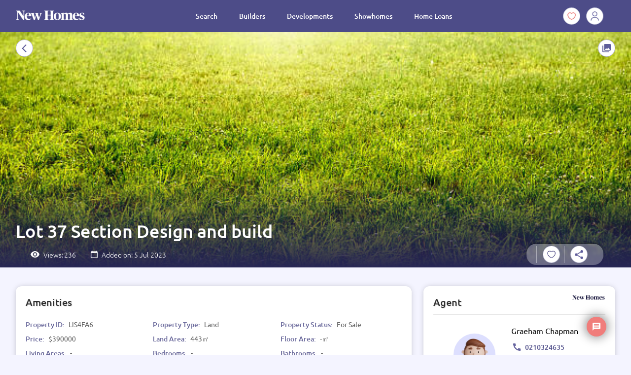

--- FILE ---
content_type: text/html;charset=utf-8
request_url: https://www.newhomes.co.nz/listing/lot-37-section-design-and-build/view
body_size: 41801
content:
<!DOCTYPE html>
<html  lang="en">
<head><meta charset="utf-8">
<meta name="viewport" content="width=device-width, initial-scale=1, maximum-scale=1, user-scalable=no">
<title>Lot 37 Section Design and build | New Homes - Explore This Land listing in Detail</title>
<link rel="preconnect" href="/_vercel/image">
<link rel="preconnect" href="https://store.newhomeshub.co.nz">
<link rel="preconnect" href="https://search.newhomeshub.co.nz">
<meta name="robots" content="index, follow">
<meta name="canonical" content="https://www.newhomes.co.nz/listing/lot-37-section-design-and-build/view">
<meta name="description" content="Explore Lot 37 Section Design and build on New Homes. Detailed info about bedrooms, bathrooms, floor area, price, and more. View images, video, and contact details.">
<meta property="og:title" content="Lot 37 Section Design and build | New Homes - Explore This Land listing in Detail">
<meta property="og:description" content="Explore Lot 37 Section Design and build on New Homes. Detailed info about bedrooms, bathrooms, floor area, price, and more. View images, video, and contact details.">
<meta property="og:image" content="https://store.newhomeshub.co.nz/listings/LIS4FA6/gallery/eeb69850aeaf232fdccc803ff128eb8c.jpeg">
<meta name="twitter:card" content="summary_large_image">
<meta name="twitter:title" content="Lot 37 Section Design and build | New Homes - Explore This Land listing in Detail">
<meta name="twitter:description" content="Explore Lot 37 Section Design and build on New Homes. Detailed info about bedrooms, bathrooms, floor area, price, and more. View images, video, and contact details.">
<meta name="twitter:image" content="https://store.newhomeshub.co.nz/listings/LIS4FA6/gallery/eeb69850aeaf232fdccc803ff128eb8c.jpeg">
<style>[data-v-2f871cd2]:root{--primary:77,76,136;--primary-dark:35,34,81;--primary-darken-2:18,15,55;--primary-light:100,96,194;--accent:236,102,99;--text-default:0,0,0;--text-light:255,255,255;--text-dark:var(--primary);--text-lighter-1:138,143,158;--text-lighter-2:128,128,128;--background:244,244,255;--background-light:255,255,255;--background-lighter-1:232,232,252;--background-lighter-2:251,251,251;--background-dark:var(--primary);--background-darken-1:35,33,68}@font-face{font-display:swap;font-family:Ubuntu;font-weight:700;src:url(/_nuxt/Ubuntu-Bold.6dbcce3f.ttf)}@font-face{font-display:swap;font-family:Ubuntu;font-style:italic;font-weight:700;src:url(/_nuxt/Ubuntu-BoldItalic.92724dc7.ttf)}@font-face{font-display:swap;font-family:Ubuntu;font-style:italic;font-weight:400;src:url(/_nuxt/Ubuntu-Italic.e405f0a6.ttf)}@font-face{font-display:swap;font-family:Ubuntu;font-weight:300;src:url(/_nuxt/Ubuntu-Light.e3e72639.ttf)}@font-face{font-display:swap;font-family:Ubuntu;font-style:italic;font-weight:300;src:url(/_nuxt/Ubuntu-LightItalic.f402ede2.ttf)}@font-face{font-display:swap;font-family:Ubuntu;font-weight:500;src:url(/_nuxt/Ubuntu-Medium.0d685f51.ttf)}@font-face{font-display:swap;font-family:Ubuntu;font-style:italic;font-weight:500;src:url(/_nuxt/Ubuntu-MediumItalic.6dcb2e48.ttf)}@font-face{font-display:swap;font-family:Ubuntu;font-weight:400;src:url(/_nuxt/Ubuntu-Regular.66fea9c0.ttf)}.fade-enter-active[data-v-2f871cd2],.fade-leave-active[data-v-2f871cd2]{transition:opacity .2s ease}.fade-enter-from[data-v-2f871cd2],.fade-leave-to[data-v-2f871cd2]{opacity:0;position:absolute}.list-enter-active[data-v-2f871cd2],.list-leave-active[data-v-2f871cd2]{transition:all .5s ease}.list-enter-from[data-v-2f871cd2],.list-leave-to[data-v-2f871cd2]{opacity:0;transform:translateX(-30px)}.list2-enter-active[data-v-2f871cd2],.list2-leave-active[data-v-2f871cd2],.list2-move[data-v-2f871cd2]{transition:.5s cubic-bezier(.59,.12,.34,.95);transition-property:opacity,transform}.list2-enter[data-v-2f871cd2]{opacity:0;transform:translateX(50px) scaleY(.5)}.list2-enter-to[data-v-2f871cd2]{opacity:1;transform:translateX(0) scaleY(1)}.list2-leave-active[data-v-2f871cd2]{position:absolute}.list2-leave-to[data-v-2f871cd2]{opacity:0;transform:scaleY(0);transform-origin:center top}body[data-v-2f871cd2]{background:rgb(var(--background));font-family:Ubuntu,serif}.no-scroll[data-v-2f871cd2]{overflow:hidden;position:fixed;width:100%}#__nuxt[data-v-2f871cd2],.__clou-web-wrapper[data-v-2f871cd2],body[data-v-2f871cd2]{overflow-x:hidden!important}.sr-only[data-v-2f871cd2]{clip:rect(0,0,0,0);border:0;height:1px;margin:-1px;overflow:hidden;padding:0;position:absolute;white-space:nowrap;width:1px}header[data-v-2f871cd2]{position:fixed;width:100%;z-index:999}header .__header-inner[data-v-2f871cd2]{align-items:center;justify-content:space-between;padding:0 12px;position:relative;width:100%}header .__header-inner nav.main-nav .__inner-nav-container ul[data-v-2f871cd2]{display:inline-flex;list-style:none}header .__header-inner nav.main-nav .__inner-nav-container ul li[data-v-2f871cd2]{cursor:pointer;font-size:14px;font-weight:500;margin:0 6px;position:relative}header .__header-inner nav.main-nav .__inner-nav-container ul li a[data-v-2f871cd2]{color:rgb(var(--text-dark));display:block;font-style:unset;padding:5px 16px;text-align:center;text-decoration:none;transition:color .4s ease-in-out}header .__header-inner nav.main-nav .__inner-nav-container ul li[data-v-2f871cd2]:after{background:rgb(var(--text-dark));bottom:-5px;content:"";display:block;height:2px;left:0;margin:auto;opacity:0;position:absolute;right:0;transition:all .2s ease-in-out;width:0}header .__header-inner nav.main-nav .__inner-nav-container ul li.--active[data-v-2f871cd2]:after,header .__header-inner nav.main-nav .__inner-nav-container ul li[data-v-2f871cd2]:hover:after{bottom:-7px;height:2px;opacity:1;transition:all .2s ease-in-out;width:100%}header .__header-inner .action-wrapper[data-v-2f871cd2]{display:inline-flex}header .__header-inner .action-wrapper[data-v-2f871cd2] :not(:last-child){margin-right:12px}header .__header-inner .__mobile-menu-trigger[data-v-2f871cd2]{display:none;height:36px;position:absolute;right:0;top:-8px;width:36px}header .__header-inner .__mobile-menu-trigger .el-button-hamburger[data-v-2f871cd2]{margin-left:2px;margin-top:17px}header.--mobile-menu-opened nav.main-nav .__inner-nav-container ul li a[data-v-2f871cd2],header.--sticky nav.main-nav .__inner-nav-container ul li a[data-v-2f871cd2]{color:rgb(var(--text-light));transition:color .4s ease-in-out}header.--mobile-menu-opened nav.main-nav .__inner-nav-container ul li[data-v-2f871cd2]:after,header.--sticky nav.main-nav .__inner-nav-container ul li[data-v-2f871cd2]:after{background:rgb(var(--text-light));transition:color .4s ease-in-out}header .__mobile-menu-backdrop[data-v-2f871cd2]{background:linear-gradient(180deg,rgb(var(--primary)) 0,rgb(var(--primary-dark)) 100%);height:0;left:0;opacity:0;position:fixed;top:0;transition:all .4s cubic-bezier(.79,.14,.15,.86);width:100%}header.--mobile-menu-opened .__mobile-menu-backdrop[data-v-2f871cd2]{height:100%;opacity:1;transition:all .3s cubic-bezier(.79,.14,.15,.86)}@media screen and (max-width:991px){header .__header-inner .__mobile-menu-trigger[data-v-2f871cd2]{display:block}header .__header-inner .main-nav[data-v-2f871cd2]{height:0!important;overflow:hidden!important;visibility:hidden}header .__header-inner .main-nav .__inner-nav-container ul li[data-v-2f871cd2]{opacity:0;transform:translate(-20px)}header .__header-inner .main-nav .__inner-nav-container ul li[data-v-2f871cd2]:nth-child(0){transition-delay:0s;transition-duration:.4s;transition-property:opacity,transform;transition-timing-function:ease-in}header .__header-inner .main-nav .__inner-nav-container ul li[data-v-2f871cd2]:first-child{transition-delay:.04s;transition-duration:.4s;transition-property:opacity,transform;transition-timing-function:ease-in}header .__header-inner .main-nav .__inner-nav-container ul li[data-v-2f871cd2]:nth-child(2){transition-delay:.08s;transition-duration:.4s;transition-property:opacity,transform;transition-timing-function:ease-in}header .__header-inner .main-nav .__inner-nav-container ul li[data-v-2f871cd2]:nth-child(3){transition-delay:.12s;transition-duration:.4s;transition-property:opacity,transform;transition-timing-function:ease-in}header .__header-inner .main-nav .__inner-nav-container ul li[data-v-2f871cd2]:nth-child(4){transition-delay:.16s;transition-duration:.4s;transition-property:opacity,transform;transition-timing-function:ease-in}header .__header-inner .main-nav .__inner-nav-container ul li[data-v-2f871cd2]:nth-child(5){transition-delay:.2s;transition-duration:.4s;transition-property:opacity,transform;transition-timing-function:ease-in}header .__header-inner .main-nav .__inner-nav-container ul li[data-v-2f871cd2]:nth-child(6){transition-delay:.24s;transition-duration:.4s;transition-property:opacity,transform;transition-timing-function:ease-in}header .__header-inner .main-nav .__inner-nav-container ul li[data-v-2f871cd2]:nth-child(7){transition-delay:.28s;transition-duration:.4s;transition-property:opacity,transform;transition-timing-function:ease-in}header .__header-inner .main-nav .__inner-nav-container ul li[data-v-2f871cd2]:nth-child(8){transition-delay:.32s;transition-duration:.4s;transition-property:opacity,transform;transition-timing-function:ease-in}header .__header-inner .main-nav .__inner-nav-container ul li[data-v-2f871cd2]:nth-child(9){transition-delay:.36s;transition-duration:.4s;transition-property:opacity,transform;transition-timing-function:ease-in}header .__header-inner .main-nav .__inner-nav-container ul li[data-v-2f871cd2]:nth-child(10){transition-delay:.4s;transition-duration:.4s;transition-property:opacity,transform;transition-timing-function:ease-in}header .__header-inner .action-wrapper[data-v-2f871cd2]{height:0!important;opacity:0;overflow:hidden!important;transform:translateY(-20px);visibility:hidden}header .__header-inner .action-wrapper[data-v-2f871cd2]:nth-child(0){transition-delay:0s;transition-duration:.4s;transition-property:opacity,transform;transition-timing-function:ease-in}header .__header-inner .action-wrapper[data-v-2f871cd2]:first-child{transition-delay:.04s;transition-duration:.4s;transition-property:opacity,transform;transition-timing-function:ease-in}header .__header-inner .action-wrapper[data-v-2f871cd2]:nth-child(2){transition-delay:.08s;transition-duration:.4s;transition-property:opacity,transform;transition-timing-function:ease-in}header .__header-inner .action-wrapper[data-v-2f871cd2]:nth-child(3){transition-delay:.12s;transition-duration:.4s;transition-property:opacity,transform;transition-timing-function:ease-in}header .__header-inner .action-wrapper[data-v-2f871cd2]:nth-child(4){transition-delay:.16s;transition-duration:.4s;transition-property:opacity,transform;transition-timing-function:ease-in}header .__header-inner .action-wrapper[data-v-2f871cd2]:nth-child(5){transition-delay:.2s;transition-duration:.4s;transition-property:opacity,transform;transition-timing-function:ease-in}header .__header-inner .action-wrapper[data-v-2f871cd2]:nth-child(6){transition-delay:.24s;transition-duration:.4s;transition-property:opacity,transform;transition-timing-function:ease-in}header .__header-inner .action-wrapper[data-v-2f871cd2]:nth-child(7){transition-delay:.28s;transition-duration:.4s;transition-property:opacity,transform;transition-timing-function:ease-in}header .__header-inner .action-wrapper[data-v-2f871cd2]:nth-child(8){transition-delay:.32s;transition-duration:.4s;transition-property:opacity,transform;transition-timing-function:ease-in}header .__header-inner .action-wrapper[data-v-2f871cd2]:nth-child(9){transition-delay:.36s;transition-duration:.4s;transition-property:opacity,transform;transition-timing-function:ease-in}header .__header-inner .action-wrapper[data-v-2f871cd2]:nth-child(10){transition-delay:.4s;transition-duration:.4s;transition-property:opacity,transform;transition-timing-function:ease-in}header.--mobile-menu-opened .__header-inner .action-wrapper[data-v-2f871cd2],header.--mobile-menu-opened .__header-inner .main-nav[data-v-2f871cd2]{height:unset!important;overflow:unset!important;position:absolute;visibility:visible}header.--mobile-menu-opened .__header-inner .main-nav[data-v-2f871cd2]{margin-left:0;top:100px}header.--mobile-menu-opened .__header-inner .main-nav .__inner-nav-container ul[data-v-2f871cd2]{display:flex;flex-direction:column}header.--mobile-menu-opened .__header-inner .main-nav .__inner-nav-container ul li[data-v-2f871cd2]{opacity:1;padding:16px 0;text-align:left;transform:translate(0)}header.--mobile-menu-opened .__header-inner .main-nav .__inner-nav-container ul li[data-v-2f871cd2]:nth-child(0){transition-delay:0s;transition-duration:.4s;transition-property:opacity,transform;transition-timing-function:ease-in}header.--mobile-menu-opened .__header-inner .main-nav .__inner-nav-container ul li[data-v-2f871cd2]:first-child{transition-delay:.04s;transition-duration:.4s;transition-property:opacity,transform;transition-timing-function:ease-in}header.--mobile-menu-opened .__header-inner .main-nav .__inner-nav-container ul li[data-v-2f871cd2]:nth-child(2){transition-delay:.08s;transition-duration:.4s;transition-property:opacity,transform;transition-timing-function:ease-in}header.--mobile-menu-opened .__header-inner .main-nav .__inner-nav-container ul li[data-v-2f871cd2]:nth-child(3){transition-delay:.12s;transition-duration:.4s;transition-property:opacity,transform;transition-timing-function:ease-in}header.--mobile-menu-opened .__header-inner .main-nav .__inner-nav-container ul li[data-v-2f871cd2]:nth-child(4){transition-delay:.16s;transition-duration:.4s;transition-property:opacity,transform;transition-timing-function:ease-in}header.--mobile-menu-opened .__header-inner .main-nav .__inner-nav-container ul li[data-v-2f871cd2]:nth-child(5){transition-delay:.2s;transition-duration:.4s;transition-property:opacity,transform;transition-timing-function:ease-in}header.--mobile-menu-opened .__header-inner .main-nav .__inner-nav-container ul li[data-v-2f871cd2]:nth-child(6){transition-delay:.24s;transition-duration:.4s;transition-property:opacity,transform;transition-timing-function:ease-in}header.--mobile-menu-opened .__header-inner .main-nav .__inner-nav-container ul li[data-v-2f871cd2]:nth-child(7){transition-delay:.28s;transition-duration:.4s;transition-property:opacity,transform;transition-timing-function:ease-in}header.--mobile-menu-opened .__header-inner .main-nav .__inner-nav-container ul li[data-v-2f871cd2]:nth-child(8){transition-delay:.32s;transition-duration:.4s;transition-property:opacity,transform;transition-timing-function:ease-in}header.--mobile-menu-opened .__header-inner .main-nav .__inner-nav-container ul li[data-v-2f871cd2]:nth-child(9){transition-delay:.36s;transition-duration:.4s;transition-property:opacity,transform;transition-timing-function:ease-in}header.--mobile-menu-opened .__header-inner .main-nav .__inner-nav-container ul li[data-v-2f871cd2]:nth-child(10){transition-delay:.4s;transition-duration:.4s;transition-property:opacity,transform;transition-timing-function:ease-in}header.--mobile-menu-opened .__header-inner .main-nav .__inner-nav-container ul li[data-v-2f871cd2]:after{bottom:5px!important}header.--mobile-menu-opened .__header-inner .main-nav .__inner-nav-container ul li a[data-v-2f871cd2]{text-align:left}header.--mobile-menu-opened .__header-inner .action-wrapper[data-v-2f871cd2]{display:inline-flex;justify-content:center;left:0;opacity:1;position:fixed;top:90px;transform:translate(0);width:100%}header.--mobile-menu-opened .__header-inner .action-wrapper[data-v-2f871cd2]:nth-child(0){transition-delay:0s;transition-duration:.4s;transition-property:opacity,transform;transition-timing-function:ease-in}header.--mobile-menu-opened .__header-inner .action-wrapper[data-v-2f871cd2]:first-child{transition-delay:.04s;transition-duration:.4s;transition-property:opacity,transform;transition-timing-function:ease-in}header.--mobile-menu-opened .__header-inner .action-wrapper[data-v-2f871cd2]:nth-child(2){transition-delay:.08s;transition-duration:.4s;transition-property:opacity,transform;transition-timing-function:ease-in}header.--mobile-menu-opened .__header-inner .action-wrapper[data-v-2f871cd2]:nth-child(3){transition-delay:.12s;transition-duration:.4s;transition-property:opacity,transform;transition-timing-function:ease-in}header.--mobile-menu-opened .__header-inner .action-wrapper[data-v-2f871cd2]:nth-child(4){transition-delay:.16s;transition-duration:.4s;transition-property:opacity,transform;transition-timing-function:ease-in}header.--mobile-menu-opened .__header-inner .action-wrapper[data-v-2f871cd2]:nth-child(5){transition-delay:.2s;transition-duration:.4s;transition-property:opacity,transform;transition-timing-function:ease-in}header.--mobile-menu-opened .__header-inner .action-wrapper[data-v-2f871cd2]:nth-child(6){transition-delay:.24s;transition-duration:.4s;transition-property:opacity,transform;transition-timing-function:ease-in}header.--mobile-menu-opened .__header-inner .action-wrapper[data-v-2f871cd2]:nth-child(7){transition-delay:.28s;transition-duration:.4s;transition-property:opacity,transform;transition-timing-function:ease-in}header.--mobile-menu-opened .__header-inner .action-wrapper[data-v-2f871cd2]:nth-child(8){transition-delay:.32s;transition-duration:.4s;transition-property:opacity,transform;transition-timing-function:ease-in}header.--mobile-menu-opened .__header-inner .action-wrapper[data-v-2f871cd2]:nth-child(9){transition-delay:.36s;transition-duration:.4s;transition-property:opacity,transform;transition-timing-function:ease-in}header.--mobile-menu-opened .__header-inner .action-wrapper[data-v-2f871cd2]:nth-child(10){transition-delay:.4s;transition-duration:.4s;transition-property:opacity,transform;transition-timing-function:ease-in}}main[data-v-2f871cd2]{min-height:70vh;padding-top:60px}main section[data-v-2f871cd2]{padding:60px 0}main section.no-gutter[data-v-2f871cd2]{padding:0}@media screen and (max-width:991px){main[data-v-2f871cd2]{padding-top:48px}}footer .footer-upper[data-v-2f871cd2]{background:linear-gradient(180deg,rgb(var(--primary)) 0,rgb(var(--primary-dark)) 100%);padding:20px 0 40px}footer .footer-upper .__footer-column[data-v-2f871cd2]{padding-top:40px}footer .footer-upper .__footer-logo[data-v-2f871cd2]{padding-bottom:40px}footer .footer-upper .__footer-quote[data-v-2f871cd2]{color:rgba(var(--text-light),.7);font-size:13px;font-weight:300;line-height:16px}footer .footer-upper .__social-links[data-v-2f871cd2]{display:inline-flex;padding-top:50px}footer .footer-upper .__social-links div[data-v-2f871cd2]:not(:last-child){margin-right:20px}footer .footer-upper .__social-links .el-icon-button[data-v-2f871cd2]:hover{background-color:unset!important}footer .footer-bottom[data-v-2f871cd2]{background:rgb(var(--primary-darken-2));color:rgba(var(--text-light),.25);cursor:default;font-size:12px;font-weight:300;padding:12px 0}footer .footer-bottom .__link-list-footer-column[data-v-2f871cd2]{text-align:left}footer .footer-bottom .__link-list[data-v-2f871cd2]{display:inline-flex;list-style:disc;list-style-position:inside}footer .footer-bottom .__link-list .__link-item[data-v-2f871cd2]{margin-left:20px}footer .footer-bottom .__link-list .__link-item a[data-v-2f871cd2]{color:rgb(var(--text-light));opacity:.25;text-decoration:none;transition:opacity .15s ease-in-out .1s}footer .footer-bottom .__link-list .__link-item a[data-v-2f871cd2]:hover{opacity:1;transition:opacity .15s ease-in-out}footer .footer-bottom .__author-quote[data-v-2f871cd2]{text-align:right}footer .footer-bottom .__author-quote a[data-v-2f871cd2]{color:rgb(var(--text-light));cursor:pointer;font-size:12px;opacity:.25;transition:all 1s ease-in-out 1s}footer .footer-bottom .__author-quote:hover a[data-v-2f871cd2]{font-size:14px;opacity:1;transition:all .2s ease-in-out}@media screen and (max-width:991px){footer .footer-bottom .__link-list-footer-column[data-v-2f871cd2]{text-align:center}footer .footer-bottom .__author-quote[data-v-2f871cd2]{padding-top:12px;text-align:center}}@media screen and (max-width:575px){footer .footer-bottom .__link-list-footer-column[data-v-2f871cd2]{text-align:center}footer .footer-bottom .__link-list-footer-column .__link-list[data-v-2f871cd2]{display:flex;flex-direction:column;list-style:none}footer .footer-bottom .__link-list-footer-column .__link-list li[data-v-2f871cd2]{margin-top:5px}}.desktop-only[data-v-2f871cd2],.mobile-only[data-v-2f871cd2]{display:none!important}@media screen and (max-width:991px){.mobile-only[data-v-2f871cd2]{display:revert!important}}@media screen and (min-width:992px){.desktop-only[data-v-2f871cd2]{display:revert!important}}h2[data-v-2f871cd2]{font-size:28px}h2[data-v-2f871cd2],h3[data-v-2f871cd2]{font-weight:500}h3[data-v-2f871cd2]{font-size:16px}.no-highlight[data-v-2f871cd2]{-webkit-touch-callout:none!important;-webkit-user-select:none!important;-moz-user-select:none!important;user-select:none!important}@media screen and (max-width:991px){h2[data-v-2f871cd2]{font-size:24px}h3[data-v-2f871cd2]{font-size:14px}}.common-chat-wrapper[data-v-2f871cd2]{bottom:38px;position:fixed;right:50px;transition:all .2s ease-in-out;z-index:999}.common-chat-wrapper .chat-trigger-btn[data-v-2f871cd2]{align-items:center;background:#f07d7b;border-radius:50%;box-shadow:0 -1px 20px 4px rgba(0,0,0,.4);cursor:pointer;display:flex;float:right;height:40px;justify-content:right;position:relative;transition:all .3s ease-in-out;width:40px;z-index:998}.common-chat-wrapper .chat-trigger-btn[data-v-2f871cd2]:hover{box-shadow:0 -1px 28px 2px rgba(0,0,0,.4);transform:scale(1.1)}.common-chat-wrapper .chat-trigger-btn img[data-v-2f871cd2]{display:block;height:16px;margin:auto;width:16px}.common-chat-wrapper .chat-trigger-btn .__has-unread-message[data-v-2f871cd2]{background:#5c52c6;height:10px;right:8px;top:8px;width:10px}.common-chat-wrapper .chat-trigger-btn .__has-unread-message[data-v-2f871cd2],.common-chat-wrapper .chat-trigger-btn .__new-message-count[data-v-2f871cd2]{align-items:center;border-radius:50%;box-shadow:0 3px 2px -2px rgba(0,0,0,.5);display:flex;font-size:12px;justify-content:center;position:absolute}.common-chat-wrapper .chat-trigger-btn .__new-message-count[data-v-2f871cd2]{background:#fff;height:20px;right:6px;top:6px;width:20px}.common-chat-wrapper .common-chat[data-v-2f871cd2]{border-radius:8px;box-shadow:0 1px 20px 4px rgba(0,0,0,.4);height:0;max-height:100vh;max-width:100vw;opacity:0;overflow:hidden;transition:width .3s ease-in-out,height .3s ease-in-out,opacity .25s ease-in-out;width:0;z-index:999}.common-chat-wrapper .common-chat .error-wrapper[data-v-2f871cd2]{align-items:center;backdrop-filter:blur(2px);-webkit-backdrop-filter:blur(2px);background:rgba(186,21,21,.741);border-top-left-radius:8px;border-top-right-radius:8px;color:#fff;display:flex;height:0;justify-content:center;left:0;opacity:0;position:absolute;top:0;transition:all .3s ease-in-out;width:100%;z-index:11}.common-chat-wrapper .common-chat .error-wrapper.--has-error[data-v-2f871cd2]{height:-moz-fit-content;height:fit-content;opacity:1;padding:16px;transition:all .3s ease-in-out}.common-chat-wrapper .wave-effect[data-v-2f871cd2]{animation:wave-animation-2f871cd2 3s ease-out infinite;background:hsla(0,0%,100%,.6);border-radius:50%;content:"";display:block;height:100%;position:absolute;width:100%}@keyframes wave-animation-2f871cd2{0%{opacity:.5;transform:scale(.5)}to{opacity:0;transform:scale(1.5)}}.common-chat-wrapper.--open[data-v-2f871cd2]{bottom:12px;right:0;transition:all .2s ease-in-out}.common-chat-wrapper.--open .common-chat[data-v-2f871cd2]{max-height:100vh;max-width:100%;opacity:1;transition:width .3s ease-in-out,height .3s ease-in-out,opacity .25s ease-in-out .05s;width:620px}@media screen and (max-width:575px){.common-chat-wrapper .common-chat[data-v-2f871cd2]{max-height:100vh!important;max-width:100vw!important}}</style>
<style>:root{--primary:77,76,136;--primary-dark:35,34,81;--primary-darken-2:18,15,55;--primary-light:100,96,194;--accent:236,102,99;--text-default:0,0,0;--text-light:255,255,255;--text-dark:var(--primary);--text-lighter-1:138,143,158;--text-lighter-2:128,128,128;--background:244,244,255;--background-light:255,255,255;--background-lighter-1:232,232,252;--background-lighter-2:251,251,251;--background-dark:var(--primary);--background-darken-1:35,33,68}@font-face{font-display:swap;font-family:Ubuntu;font-weight:700;src:url(/_nuxt/Ubuntu-Bold.6dbcce3f.ttf)}@font-face{font-display:swap;font-family:Ubuntu;font-style:italic;font-weight:700;src:url(/_nuxt/Ubuntu-BoldItalic.92724dc7.ttf)}@font-face{font-display:swap;font-family:Ubuntu;font-style:italic;font-weight:400;src:url(/_nuxt/Ubuntu-Italic.e405f0a6.ttf)}@font-face{font-display:swap;font-family:Ubuntu;font-weight:300;src:url(/_nuxt/Ubuntu-Light.e3e72639.ttf)}@font-face{font-display:swap;font-family:Ubuntu;font-style:italic;font-weight:300;src:url(/_nuxt/Ubuntu-LightItalic.f402ede2.ttf)}@font-face{font-display:swap;font-family:Ubuntu;font-weight:500;src:url(/_nuxt/Ubuntu-Medium.0d685f51.ttf)}@font-face{font-display:swap;font-family:Ubuntu;font-style:italic;font-weight:500;src:url(/_nuxt/Ubuntu-MediumItalic.6dcb2e48.ttf)}@font-face{font-display:swap;font-family:Ubuntu;font-weight:400;src:url(/_nuxt/Ubuntu-Regular.66fea9c0.ttf)}.fade-enter-active,.fade-leave-active{transition:opacity .2s ease}.fade-enter-from,.fade-leave-to{opacity:0;position:absolute}.list-enter-active,.list-leave-active{transition:all .5s ease}.list-enter-from,.list-leave-to{opacity:0;transform:translateX(-30px)}.list2-enter-active,.list2-leave-active,.list2-move{transition:.5s cubic-bezier(.59,.12,.34,.95);transition-property:opacity,transform}.list2-enter{opacity:0;transform:translateX(50px) scaleY(.5)}.list2-enter-to{opacity:1;transform:translateX(0) scaleY(1)}.list2-leave-active{position:absolute}.list2-leave-to{opacity:0;transform:scaleY(0);transform-origin:center top}body{background:rgb(var(--background));font-family:Ubuntu,serif}.no-scroll{overflow:hidden;position:fixed;width:100%}#__nuxt,.__clou-web-wrapper,body{overflow-x:hidden!important}.sr-only{clip:rect(0,0,0,0);border:0;height:1px;margin:-1px;overflow:hidden;padding:0;position:absolute;white-space:nowrap;width:1px}header{position:fixed;width:100%;z-index:999}header .__header-inner{align-items:center;justify-content:space-between;padding:0 12px;position:relative;width:100%}header .__header-inner nav.main-nav .__inner-nav-container ul{display:inline-flex;list-style:none}header .__header-inner nav.main-nav .__inner-nav-container ul li{cursor:pointer;font-size:14px;font-weight:500;margin:0 6px;position:relative}header .__header-inner nav.main-nav .__inner-nav-container ul li a{color:rgb(var(--text-dark));display:block;font-style:unset;padding:5px 16px;text-align:center;text-decoration:none;transition:color .4s ease-in-out}header .__header-inner nav.main-nav .__inner-nav-container ul li:after{background:rgb(var(--text-dark));bottom:-5px;content:"";display:block;height:2px;left:0;margin:auto;opacity:0;position:absolute;right:0;transition:all .2s ease-in-out;width:0}header .__header-inner nav.main-nav .__inner-nav-container ul li.--active:after,header .__header-inner nav.main-nav .__inner-nav-container ul li:hover:after{bottom:-7px;height:2px;opacity:1;transition:all .2s ease-in-out;width:100%}header .__header-inner .action-wrapper{display:inline-flex}header .__header-inner .action-wrapper :not(:last-child){margin-right:12px}header .__header-inner .__mobile-menu-trigger{display:none;height:36px;position:absolute;right:0;top:-8px;width:36px}header .__header-inner .__mobile-menu-trigger .el-button-hamburger{margin-left:2px;margin-top:17px}header.--mobile-menu-opened nav.main-nav .__inner-nav-container ul li a,header.--sticky nav.main-nav .__inner-nav-container ul li a{color:rgb(var(--text-light));transition:color .4s ease-in-out}header.--mobile-menu-opened nav.main-nav .__inner-nav-container ul li:after,header.--sticky nav.main-nav .__inner-nav-container ul li:after{background:rgb(var(--text-light));transition:color .4s ease-in-out}header .__mobile-menu-backdrop{background:linear-gradient(180deg,rgb(var(--primary)) 0,rgb(var(--primary-dark)) 100%);height:0;left:0;opacity:0;position:fixed;top:0;transition:all .4s cubic-bezier(.79,.14,.15,.86);width:100%}header.--mobile-menu-opened .__mobile-menu-backdrop{height:100%;opacity:1;transition:all .3s cubic-bezier(.79,.14,.15,.86)}@media screen and (max-width:991px){header .__header-inner .__mobile-menu-trigger{display:block}header .__header-inner .main-nav{height:0!important;overflow:hidden!important;visibility:hidden}header .__header-inner .main-nav .__inner-nav-container ul li{opacity:0;transform:translate(-20px)}header .__header-inner .main-nav .__inner-nav-container ul li:nth-child(0){transition-delay:0s;transition-duration:.4s;transition-property:opacity,transform;transition-timing-function:ease-in}header .__header-inner .main-nav .__inner-nav-container ul li:first-child{transition-delay:.04s;transition-duration:.4s;transition-property:opacity,transform;transition-timing-function:ease-in}header .__header-inner .main-nav .__inner-nav-container ul li:nth-child(2){transition-delay:.08s;transition-duration:.4s;transition-property:opacity,transform;transition-timing-function:ease-in}header .__header-inner .main-nav .__inner-nav-container ul li:nth-child(3){transition-delay:.12s;transition-duration:.4s;transition-property:opacity,transform;transition-timing-function:ease-in}header .__header-inner .main-nav .__inner-nav-container ul li:nth-child(4){transition-delay:.16s;transition-duration:.4s;transition-property:opacity,transform;transition-timing-function:ease-in}header .__header-inner .main-nav .__inner-nav-container ul li:nth-child(5){transition-delay:.2s;transition-duration:.4s;transition-property:opacity,transform;transition-timing-function:ease-in}header .__header-inner .main-nav .__inner-nav-container ul li:nth-child(6){transition-delay:.24s;transition-duration:.4s;transition-property:opacity,transform;transition-timing-function:ease-in}header .__header-inner .main-nav .__inner-nav-container ul li:nth-child(7){transition-delay:.28s;transition-duration:.4s;transition-property:opacity,transform;transition-timing-function:ease-in}header .__header-inner .main-nav .__inner-nav-container ul li:nth-child(8){transition-delay:.32s;transition-duration:.4s;transition-property:opacity,transform;transition-timing-function:ease-in}header .__header-inner .main-nav .__inner-nav-container ul li:nth-child(9){transition-delay:.36s;transition-duration:.4s;transition-property:opacity,transform;transition-timing-function:ease-in}header .__header-inner .main-nav .__inner-nav-container ul li:nth-child(10){transition-delay:.4s;transition-duration:.4s;transition-property:opacity,transform;transition-timing-function:ease-in}header .__header-inner .action-wrapper{height:0!important;opacity:0;overflow:hidden!important;transform:translateY(-20px);visibility:hidden}header .__header-inner .action-wrapper:nth-child(0){transition-delay:0s;transition-duration:.4s;transition-property:opacity,transform;transition-timing-function:ease-in}header .__header-inner .action-wrapper:first-child{transition-delay:.04s;transition-duration:.4s;transition-property:opacity,transform;transition-timing-function:ease-in}header .__header-inner .action-wrapper:nth-child(2){transition-delay:.08s;transition-duration:.4s;transition-property:opacity,transform;transition-timing-function:ease-in}header .__header-inner .action-wrapper:nth-child(3){transition-delay:.12s;transition-duration:.4s;transition-property:opacity,transform;transition-timing-function:ease-in}header .__header-inner .action-wrapper:nth-child(4){transition-delay:.16s;transition-duration:.4s;transition-property:opacity,transform;transition-timing-function:ease-in}header .__header-inner .action-wrapper:nth-child(5){transition-delay:.2s;transition-duration:.4s;transition-property:opacity,transform;transition-timing-function:ease-in}header .__header-inner .action-wrapper:nth-child(6){transition-delay:.24s;transition-duration:.4s;transition-property:opacity,transform;transition-timing-function:ease-in}header .__header-inner .action-wrapper:nth-child(7){transition-delay:.28s;transition-duration:.4s;transition-property:opacity,transform;transition-timing-function:ease-in}header .__header-inner .action-wrapper:nth-child(8){transition-delay:.32s;transition-duration:.4s;transition-property:opacity,transform;transition-timing-function:ease-in}header .__header-inner .action-wrapper:nth-child(9){transition-delay:.36s;transition-duration:.4s;transition-property:opacity,transform;transition-timing-function:ease-in}header .__header-inner .action-wrapper:nth-child(10){transition-delay:.4s;transition-duration:.4s;transition-property:opacity,transform;transition-timing-function:ease-in}header.--mobile-menu-opened .__header-inner .action-wrapper,header.--mobile-menu-opened .__header-inner .main-nav{height:unset!important;overflow:unset!important;position:absolute;visibility:visible}header.--mobile-menu-opened .__header-inner .main-nav{margin-left:0;top:100px}header.--mobile-menu-opened .__header-inner .main-nav .__inner-nav-container ul{display:flex;flex-direction:column}header.--mobile-menu-opened .__header-inner .main-nav .__inner-nav-container ul li{opacity:1;padding:16px 0;text-align:left;transform:translate(0)}header.--mobile-menu-opened .__header-inner .main-nav .__inner-nav-container ul li:nth-child(0){transition-delay:0s;transition-duration:.4s;transition-property:opacity,transform;transition-timing-function:ease-in}header.--mobile-menu-opened .__header-inner .main-nav .__inner-nav-container ul li:first-child{transition-delay:.04s;transition-duration:.4s;transition-property:opacity,transform;transition-timing-function:ease-in}header.--mobile-menu-opened .__header-inner .main-nav .__inner-nav-container ul li:nth-child(2){transition-delay:.08s;transition-duration:.4s;transition-property:opacity,transform;transition-timing-function:ease-in}header.--mobile-menu-opened .__header-inner .main-nav .__inner-nav-container ul li:nth-child(3){transition-delay:.12s;transition-duration:.4s;transition-property:opacity,transform;transition-timing-function:ease-in}header.--mobile-menu-opened .__header-inner .main-nav .__inner-nav-container ul li:nth-child(4){transition-delay:.16s;transition-duration:.4s;transition-property:opacity,transform;transition-timing-function:ease-in}header.--mobile-menu-opened .__header-inner .main-nav .__inner-nav-container ul li:nth-child(5){transition-delay:.2s;transition-duration:.4s;transition-property:opacity,transform;transition-timing-function:ease-in}header.--mobile-menu-opened .__header-inner .main-nav .__inner-nav-container ul li:nth-child(6){transition-delay:.24s;transition-duration:.4s;transition-property:opacity,transform;transition-timing-function:ease-in}header.--mobile-menu-opened .__header-inner .main-nav .__inner-nav-container ul li:nth-child(7){transition-delay:.28s;transition-duration:.4s;transition-property:opacity,transform;transition-timing-function:ease-in}header.--mobile-menu-opened .__header-inner .main-nav .__inner-nav-container ul li:nth-child(8){transition-delay:.32s;transition-duration:.4s;transition-property:opacity,transform;transition-timing-function:ease-in}header.--mobile-menu-opened .__header-inner .main-nav .__inner-nav-container ul li:nth-child(9){transition-delay:.36s;transition-duration:.4s;transition-property:opacity,transform;transition-timing-function:ease-in}header.--mobile-menu-opened .__header-inner .main-nav .__inner-nav-container ul li:nth-child(10){transition-delay:.4s;transition-duration:.4s;transition-property:opacity,transform;transition-timing-function:ease-in}header.--mobile-menu-opened .__header-inner .main-nav .__inner-nav-container ul li:after{bottom:5px!important}header.--mobile-menu-opened .__header-inner .main-nav .__inner-nav-container ul li a{text-align:left}header.--mobile-menu-opened .__header-inner .action-wrapper{display:inline-flex;justify-content:center;left:0;opacity:1;position:fixed;top:90px;transform:translate(0);width:100%}header.--mobile-menu-opened .__header-inner .action-wrapper:nth-child(0){transition-delay:0s;transition-duration:.4s;transition-property:opacity,transform;transition-timing-function:ease-in}header.--mobile-menu-opened .__header-inner .action-wrapper:first-child{transition-delay:.04s;transition-duration:.4s;transition-property:opacity,transform;transition-timing-function:ease-in}header.--mobile-menu-opened .__header-inner .action-wrapper:nth-child(2){transition-delay:.08s;transition-duration:.4s;transition-property:opacity,transform;transition-timing-function:ease-in}header.--mobile-menu-opened .__header-inner .action-wrapper:nth-child(3){transition-delay:.12s;transition-duration:.4s;transition-property:opacity,transform;transition-timing-function:ease-in}header.--mobile-menu-opened .__header-inner .action-wrapper:nth-child(4){transition-delay:.16s;transition-duration:.4s;transition-property:opacity,transform;transition-timing-function:ease-in}header.--mobile-menu-opened .__header-inner .action-wrapper:nth-child(5){transition-delay:.2s;transition-duration:.4s;transition-property:opacity,transform;transition-timing-function:ease-in}header.--mobile-menu-opened .__header-inner .action-wrapper:nth-child(6){transition-delay:.24s;transition-duration:.4s;transition-property:opacity,transform;transition-timing-function:ease-in}header.--mobile-menu-opened .__header-inner .action-wrapper:nth-child(7){transition-delay:.28s;transition-duration:.4s;transition-property:opacity,transform;transition-timing-function:ease-in}header.--mobile-menu-opened .__header-inner .action-wrapper:nth-child(8){transition-delay:.32s;transition-duration:.4s;transition-property:opacity,transform;transition-timing-function:ease-in}header.--mobile-menu-opened .__header-inner .action-wrapper:nth-child(9){transition-delay:.36s;transition-duration:.4s;transition-property:opacity,transform;transition-timing-function:ease-in}header.--mobile-menu-opened .__header-inner .action-wrapper:nth-child(10){transition-delay:.4s;transition-duration:.4s;transition-property:opacity,transform;transition-timing-function:ease-in}}main{min-height:70vh;padding-top:60px}main section{padding:60px 0}main section.no-gutter{padding:0}@media screen and (max-width:991px){main{padding-top:48px}}footer .footer-upper{background:linear-gradient(180deg,rgb(var(--primary)) 0,rgb(var(--primary-dark)) 100%);padding:20px 0 40px}footer .footer-upper .__footer-column{padding-top:40px}footer .footer-upper .__footer-logo{padding-bottom:40px}footer .footer-upper .__footer-quote{color:rgba(var(--text-light),.7);font-size:13px;font-weight:300;line-height:16px}footer .footer-upper .__social-links{display:inline-flex;padding-top:50px}footer .footer-upper .__social-links div:not(:last-child){margin-right:20px}footer .footer-upper .__social-links .el-icon-button:hover{background-color:unset!important}footer .footer-bottom{background:rgb(var(--primary-darken-2));color:rgba(var(--text-light),.25);cursor:default;font-size:12px;font-weight:300;padding:12px 0}footer .footer-bottom .__link-list-footer-column{text-align:left}footer .footer-bottom .__link-list{display:inline-flex;list-style:disc;list-style-position:inside}footer .footer-bottom .__link-list .__link-item{margin-left:20px}footer .footer-bottom .__link-list .__link-item a{color:rgb(var(--text-light));opacity:.25;text-decoration:none;transition:opacity .15s ease-in-out .1s}footer .footer-bottom .__link-list .__link-item a:hover{opacity:1;transition:opacity .15s ease-in-out}footer .footer-bottom .__author-quote{text-align:right}footer .footer-bottom .__author-quote a{color:rgb(var(--text-light));cursor:pointer;font-size:12px;opacity:.25;transition:all 1s ease-in-out 1s}footer .footer-bottom .__author-quote:hover a{font-size:14px;opacity:1;transition:all .2s ease-in-out}@media screen and (max-width:991px){footer .footer-bottom .__link-list-footer-column{text-align:center}footer .footer-bottom .__author-quote{padding-top:12px;text-align:center}}@media screen and (max-width:575px){footer .footer-bottom .__link-list-footer-column{text-align:center}footer .footer-bottom .__link-list-footer-column .__link-list{display:flex;flex-direction:column;list-style:none}footer .footer-bottom .__link-list-footer-column .__link-list li{margin-top:5px}}.desktop-only,.mobile-only{display:none!important}@media screen and (max-width:991px){.mobile-only{display:revert!important}}@media screen and (min-width:992px){.desktop-only{display:revert!important}}h2{font-size:28px}h2,h3{font-weight:500}h3{font-size:16px}.no-highlight{-webkit-touch-callout:none!important;-webkit-user-select:none!important;-moz-user-select:none!important;user-select:none!important}@media screen and (max-width:991px){h2{font-size:24px}h3{font-size:14px}}.__test-mode-wrapper{background:#fdb529;box-shadow:0 3px 2px -2px rgba(0,0,0,.5);height:5px;left:0;position:fixed;top:0;width:100%;z-index:9999}.__test-mode-wrapper__content{background:#fdb529;border-bottom-left-radius:5px;border-bottom-right-radius:5px;box-shadow:0 4px 3px -3px rgba(0,0,0,.5);font-size:14px;height:-moz-fit-content;height:fit-content;left:0;margin:auto;padding:2px 12px 1px;position:fixed;right:0;text-align:center;text-transform:capitalize;top:0;width:-moz-fit-content;width:fit-content;z-index:99999}</style>
<style>:root{--primary:77,76,136;--primary-dark:35,34,81;--primary-darken-2:18,15,55;--primary-light:100,96,194;--accent:236,102,99;--text-default:0,0,0;--text-light:255,255,255;--text-dark:var(--primary);--text-lighter-1:138,143,158;--text-lighter-2:128,128,128;--background:244,244,255;--background-light:255,255,255;--background-lighter-1:232,232,252;--background-lighter-2:251,251,251;--background-dark:var(--primary);--background-darken-1:35,33,68}@font-face{font-display:swap;font-family:Ubuntu;font-weight:700;src:url(/_nuxt/Ubuntu-Bold.6dbcce3f.ttf)}@font-face{font-display:swap;font-family:Ubuntu;font-style:italic;font-weight:700;src:url(/_nuxt/Ubuntu-BoldItalic.92724dc7.ttf)}@font-face{font-display:swap;font-family:Ubuntu;font-style:italic;font-weight:400;src:url(/_nuxt/Ubuntu-Italic.e405f0a6.ttf)}@font-face{font-display:swap;font-family:Ubuntu;font-weight:300;src:url(/_nuxt/Ubuntu-Light.e3e72639.ttf)}@font-face{font-display:swap;font-family:Ubuntu;font-style:italic;font-weight:300;src:url(/_nuxt/Ubuntu-LightItalic.f402ede2.ttf)}@font-face{font-display:swap;font-family:Ubuntu;font-weight:500;src:url(/_nuxt/Ubuntu-Medium.0d685f51.ttf)}@font-face{font-display:swap;font-family:Ubuntu;font-style:italic;font-weight:500;src:url(/_nuxt/Ubuntu-MediumItalic.6dcb2e48.ttf)}@font-face{font-display:swap;font-family:Ubuntu;font-weight:400;src:url(/_nuxt/Ubuntu-Regular.66fea9c0.ttf)}.fade-enter-active,.fade-leave-active{transition:opacity .2s ease}.fade-enter-from,.fade-leave-to{opacity:0;position:absolute}.list-enter-active,.list-leave-active{transition:all .5s ease}.list-enter-from,.list-leave-to{opacity:0;transform:translateX(-30px)}.list2-enter-active,.list2-leave-active,.list2-move{transition:.5s cubic-bezier(.59,.12,.34,.95);transition-property:opacity,transform}.list2-enter{opacity:0;transform:translateX(50px) scaleY(.5)}.list2-enter-to{opacity:1;transform:translateX(0) scaleY(1)}.list2-leave-active{position:absolute}.list2-leave-to{opacity:0;transform:scaleY(0);transform-origin:center top}body{background:rgb(var(--background));font-family:Ubuntu,serif}.no-scroll{overflow:hidden;position:fixed;width:100%}#__nuxt,.__clou-web-wrapper,body{overflow-x:hidden!important}.sr-only{clip:rect(0,0,0,0);border:0;height:1px;margin:-1px;overflow:hidden;padding:0;position:absolute;white-space:nowrap;width:1px}header{position:fixed;width:100%;z-index:999}header .__header-inner{align-items:center;justify-content:space-between;padding:0 12px;position:relative;width:100%}header .__header-inner nav.main-nav .__inner-nav-container ul{display:inline-flex;list-style:none}header .__header-inner nav.main-nav .__inner-nav-container ul li{cursor:pointer;font-size:14px;font-weight:500;margin:0 6px;position:relative}header .__header-inner nav.main-nav .__inner-nav-container ul li a{color:rgb(var(--text-dark));display:block;font-style:unset;padding:5px 16px;text-align:center;text-decoration:none;transition:color .4s ease-in-out}header .__header-inner nav.main-nav .__inner-nav-container ul li:after{background:rgb(var(--text-dark));bottom:-5px;content:"";display:block;height:2px;left:0;margin:auto;opacity:0;position:absolute;right:0;transition:all .2s ease-in-out;width:0}header .__header-inner nav.main-nav .__inner-nav-container ul li.--active:after,header .__header-inner nav.main-nav .__inner-nav-container ul li:hover:after{bottom:-7px;height:2px;opacity:1;transition:all .2s ease-in-out;width:100%}header .__header-inner .action-wrapper{display:inline-flex}header .__header-inner .action-wrapper :not(:last-child){margin-right:12px}header .__header-inner .__mobile-menu-trigger{display:none;height:36px;position:absolute;right:0;top:-8px;width:36px}header .__header-inner .__mobile-menu-trigger .el-button-hamburger{margin-left:2px;margin-top:17px}header.--mobile-menu-opened nav.main-nav .__inner-nav-container ul li a,header.--sticky nav.main-nav .__inner-nav-container ul li a{color:rgb(var(--text-light));transition:color .4s ease-in-out}header.--mobile-menu-opened nav.main-nav .__inner-nav-container ul li:after,header.--sticky nav.main-nav .__inner-nav-container ul li:after{background:rgb(var(--text-light));transition:color .4s ease-in-out}header .__mobile-menu-backdrop{background:linear-gradient(180deg,rgb(var(--primary)) 0,rgb(var(--primary-dark)) 100%);height:0;left:0;opacity:0;position:fixed;top:0;transition:all .4s cubic-bezier(.79,.14,.15,.86);width:100%}header.--mobile-menu-opened .__mobile-menu-backdrop{height:100%;opacity:1;transition:all .3s cubic-bezier(.79,.14,.15,.86)}@media screen and (max-width:991px){header .__header-inner .__mobile-menu-trigger{display:block}header .__header-inner .main-nav{height:0!important;overflow:hidden!important;visibility:hidden}header .__header-inner .main-nav .__inner-nav-container ul li{opacity:0;transform:translate(-20px)}header .__header-inner .main-nav .__inner-nav-container ul li:nth-child(0){transition-delay:0s;transition-duration:.4s;transition-property:opacity,transform;transition-timing-function:ease-in}header .__header-inner .main-nav .__inner-nav-container ul li:first-child{transition-delay:.04s;transition-duration:.4s;transition-property:opacity,transform;transition-timing-function:ease-in}header .__header-inner .main-nav .__inner-nav-container ul li:nth-child(2){transition-delay:.08s;transition-duration:.4s;transition-property:opacity,transform;transition-timing-function:ease-in}header .__header-inner .main-nav .__inner-nav-container ul li:nth-child(3){transition-delay:.12s;transition-duration:.4s;transition-property:opacity,transform;transition-timing-function:ease-in}header .__header-inner .main-nav .__inner-nav-container ul li:nth-child(4){transition-delay:.16s;transition-duration:.4s;transition-property:opacity,transform;transition-timing-function:ease-in}header .__header-inner .main-nav .__inner-nav-container ul li:nth-child(5){transition-delay:.2s;transition-duration:.4s;transition-property:opacity,transform;transition-timing-function:ease-in}header .__header-inner .main-nav .__inner-nav-container ul li:nth-child(6){transition-delay:.24s;transition-duration:.4s;transition-property:opacity,transform;transition-timing-function:ease-in}header .__header-inner .main-nav .__inner-nav-container ul li:nth-child(7){transition-delay:.28s;transition-duration:.4s;transition-property:opacity,transform;transition-timing-function:ease-in}header .__header-inner .main-nav .__inner-nav-container ul li:nth-child(8){transition-delay:.32s;transition-duration:.4s;transition-property:opacity,transform;transition-timing-function:ease-in}header .__header-inner .main-nav .__inner-nav-container ul li:nth-child(9){transition-delay:.36s;transition-duration:.4s;transition-property:opacity,transform;transition-timing-function:ease-in}header .__header-inner .main-nav .__inner-nav-container ul li:nth-child(10){transition-delay:.4s;transition-duration:.4s;transition-property:opacity,transform;transition-timing-function:ease-in}header .__header-inner .action-wrapper{height:0!important;opacity:0;overflow:hidden!important;transform:translateY(-20px);visibility:hidden}header .__header-inner .action-wrapper:nth-child(0){transition-delay:0s;transition-duration:.4s;transition-property:opacity,transform;transition-timing-function:ease-in}header .__header-inner .action-wrapper:first-child{transition-delay:.04s;transition-duration:.4s;transition-property:opacity,transform;transition-timing-function:ease-in}header .__header-inner .action-wrapper:nth-child(2){transition-delay:.08s;transition-duration:.4s;transition-property:opacity,transform;transition-timing-function:ease-in}header .__header-inner .action-wrapper:nth-child(3){transition-delay:.12s;transition-duration:.4s;transition-property:opacity,transform;transition-timing-function:ease-in}header .__header-inner .action-wrapper:nth-child(4){transition-delay:.16s;transition-duration:.4s;transition-property:opacity,transform;transition-timing-function:ease-in}header .__header-inner .action-wrapper:nth-child(5){transition-delay:.2s;transition-duration:.4s;transition-property:opacity,transform;transition-timing-function:ease-in}header .__header-inner .action-wrapper:nth-child(6){transition-delay:.24s;transition-duration:.4s;transition-property:opacity,transform;transition-timing-function:ease-in}header .__header-inner .action-wrapper:nth-child(7){transition-delay:.28s;transition-duration:.4s;transition-property:opacity,transform;transition-timing-function:ease-in}header .__header-inner .action-wrapper:nth-child(8){transition-delay:.32s;transition-duration:.4s;transition-property:opacity,transform;transition-timing-function:ease-in}header .__header-inner .action-wrapper:nth-child(9){transition-delay:.36s;transition-duration:.4s;transition-property:opacity,transform;transition-timing-function:ease-in}header .__header-inner .action-wrapper:nth-child(10){transition-delay:.4s;transition-duration:.4s;transition-property:opacity,transform;transition-timing-function:ease-in}header.--mobile-menu-opened .__header-inner .action-wrapper,header.--mobile-menu-opened .__header-inner .main-nav{height:unset!important;overflow:unset!important;position:absolute;visibility:visible}header.--mobile-menu-opened .__header-inner .main-nav{margin-left:0;top:100px}header.--mobile-menu-opened .__header-inner .main-nav .__inner-nav-container ul{display:flex;flex-direction:column}header.--mobile-menu-opened .__header-inner .main-nav .__inner-nav-container ul li{opacity:1;padding:16px 0;text-align:left;transform:translate(0)}header.--mobile-menu-opened .__header-inner .main-nav .__inner-nav-container ul li:nth-child(0){transition-delay:0s;transition-duration:.4s;transition-property:opacity,transform;transition-timing-function:ease-in}header.--mobile-menu-opened .__header-inner .main-nav .__inner-nav-container ul li:first-child{transition-delay:.04s;transition-duration:.4s;transition-property:opacity,transform;transition-timing-function:ease-in}header.--mobile-menu-opened .__header-inner .main-nav .__inner-nav-container ul li:nth-child(2){transition-delay:.08s;transition-duration:.4s;transition-property:opacity,transform;transition-timing-function:ease-in}header.--mobile-menu-opened .__header-inner .main-nav .__inner-nav-container ul li:nth-child(3){transition-delay:.12s;transition-duration:.4s;transition-property:opacity,transform;transition-timing-function:ease-in}header.--mobile-menu-opened .__header-inner .main-nav .__inner-nav-container ul li:nth-child(4){transition-delay:.16s;transition-duration:.4s;transition-property:opacity,transform;transition-timing-function:ease-in}header.--mobile-menu-opened .__header-inner .main-nav .__inner-nav-container ul li:nth-child(5){transition-delay:.2s;transition-duration:.4s;transition-property:opacity,transform;transition-timing-function:ease-in}header.--mobile-menu-opened .__header-inner .main-nav .__inner-nav-container ul li:nth-child(6){transition-delay:.24s;transition-duration:.4s;transition-property:opacity,transform;transition-timing-function:ease-in}header.--mobile-menu-opened .__header-inner .main-nav .__inner-nav-container ul li:nth-child(7){transition-delay:.28s;transition-duration:.4s;transition-property:opacity,transform;transition-timing-function:ease-in}header.--mobile-menu-opened .__header-inner .main-nav .__inner-nav-container ul li:nth-child(8){transition-delay:.32s;transition-duration:.4s;transition-property:opacity,transform;transition-timing-function:ease-in}header.--mobile-menu-opened .__header-inner .main-nav .__inner-nav-container ul li:nth-child(9){transition-delay:.36s;transition-duration:.4s;transition-property:opacity,transform;transition-timing-function:ease-in}header.--mobile-menu-opened .__header-inner .main-nav .__inner-nav-container ul li:nth-child(10){transition-delay:.4s;transition-duration:.4s;transition-property:opacity,transform;transition-timing-function:ease-in}header.--mobile-menu-opened .__header-inner .main-nav .__inner-nav-container ul li:after{bottom:5px!important}header.--mobile-menu-opened .__header-inner .main-nav .__inner-nav-container ul li a{text-align:left}header.--mobile-menu-opened .__header-inner .action-wrapper{display:inline-flex;justify-content:center;left:0;opacity:1;position:fixed;top:90px;transform:translate(0);width:100%}header.--mobile-menu-opened .__header-inner .action-wrapper:nth-child(0){transition-delay:0s;transition-duration:.4s;transition-property:opacity,transform;transition-timing-function:ease-in}header.--mobile-menu-opened .__header-inner .action-wrapper:first-child{transition-delay:.04s;transition-duration:.4s;transition-property:opacity,transform;transition-timing-function:ease-in}header.--mobile-menu-opened .__header-inner .action-wrapper:nth-child(2){transition-delay:.08s;transition-duration:.4s;transition-property:opacity,transform;transition-timing-function:ease-in}header.--mobile-menu-opened .__header-inner .action-wrapper:nth-child(3){transition-delay:.12s;transition-duration:.4s;transition-property:opacity,transform;transition-timing-function:ease-in}header.--mobile-menu-opened .__header-inner .action-wrapper:nth-child(4){transition-delay:.16s;transition-duration:.4s;transition-property:opacity,transform;transition-timing-function:ease-in}header.--mobile-menu-opened .__header-inner .action-wrapper:nth-child(5){transition-delay:.2s;transition-duration:.4s;transition-property:opacity,transform;transition-timing-function:ease-in}header.--mobile-menu-opened .__header-inner .action-wrapper:nth-child(6){transition-delay:.24s;transition-duration:.4s;transition-property:opacity,transform;transition-timing-function:ease-in}header.--mobile-menu-opened .__header-inner .action-wrapper:nth-child(7){transition-delay:.28s;transition-duration:.4s;transition-property:opacity,transform;transition-timing-function:ease-in}header.--mobile-menu-opened .__header-inner .action-wrapper:nth-child(8){transition-delay:.32s;transition-duration:.4s;transition-property:opacity,transform;transition-timing-function:ease-in}header.--mobile-menu-opened .__header-inner .action-wrapper:nth-child(9){transition-delay:.36s;transition-duration:.4s;transition-property:opacity,transform;transition-timing-function:ease-in}header.--mobile-menu-opened .__header-inner .action-wrapper:nth-child(10){transition-delay:.4s;transition-duration:.4s;transition-property:opacity,transform;transition-timing-function:ease-in}}main{min-height:70vh;padding-top:60px}main section{padding:60px 0}main section.no-gutter{padding:0}@media screen and (max-width:991px){main{padding-top:48px}}footer .footer-upper{background:linear-gradient(180deg,rgb(var(--primary)) 0,rgb(var(--primary-dark)) 100%);padding:20px 0 40px}footer .footer-upper .__footer-column{padding-top:40px}footer .footer-upper .__footer-logo{padding-bottom:40px}footer .footer-upper .__footer-quote{color:rgba(var(--text-light),.7);font-size:13px;font-weight:300;line-height:16px}footer .footer-upper .__social-links{display:inline-flex;padding-top:50px}footer .footer-upper .__social-links div:not(:last-child){margin-right:20px}footer .footer-upper .__social-links .el-icon-button:hover{background-color:unset!important}footer .footer-bottom{background:rgb(var(--primary-darken-2));color:rgba(var(--text-light),.25);cursor:default;font-size:12px;font-weight:300;padding:12px 0}footer .footer-bottom .__link-list-footer-column{text-align:left}footer .footer-bottom .__link-list{display:inline-flex;list-style:disc;list-style-position:inside}footer .footer-bottom .__link-list .__link-item{margin-left:20px}footer .footer-bottom .__link-list .__link-item a{color:rgb(var(--text-light));opacity:.25;text-decoration:none;transition:opacity .15s ease-in-out .1s}footer .footer-bottom .__link-list .__link-item a:hover{opacity:1;transition:opacity .15s ease-in-out}footer .footer-bottom .__author-quote{text-align:right}footer .footer-bottom .__author-quote a{color:rgb(var(--text-light));cursor:pointer;font-size:12px;opacity:.25;transition:all 1s ease-in-out 1s}footer .footer-bottom .__author-quote:hover a{font-size:14px;opacity:1;transition:all .2s ease-in-out}@media screen and (max-width:991px){footer .footer-bottom .__link-list-footer-column{text-align:center}footer .footer-bottom .__author-quote{padding-top:12px;text-align:center}}@media screen and (max-width:575px){footer .footer-bottom .__link-list-footer-column{text-align:center}footer .footer-bottom .__link-list-footer-column .__link-list{display:flex;flex-direction:column;list-style:none}footer .footer-bottom .__link-list-footer-column .__link-list li{margin-top:5px}}.desktop-only,.mobile-only{display:none!important}@media screen and (max-width:991px){.mobile-only{display:revert!important}}@media screen and (min-width:992px){.desktop-only{display:revert!important}}h2{font-size:28px}h2,h3{font-weight:500}h3{font-size:16px}.no-highlight{-webkit-touch-callout:none!important;-webkit-user-select:none!important;-moz-user-select:none!important;user-select:none!important}@media screen and (max-width:991px){h2{font-size:24px}h3{font-size:14px}}.blocks-schedule-viewing{padding:0!important}.blocks-schedule-viewing .__heading{align-items:center;display:flex}.blocks-schedule-viewing .__heading img{height:auto;margin-right:8px;width:25px}.blocks-schedule-viewing .__schedule-viewing-form-wrapper{display:flex;flex-wrap:wrap;justify-content:space-between;margin-top:20px}.blocks-schedule-viewing .__schedule-viewing-form-wrapper .__input-field{padding:12px 0}.blocks-schedule-viewing .__schedule-viewing-form-wrapper .__input-field .__input-field-wrapper input{border-bottom:1px solid rgba(0,0,0,.1)}.blocks-schedule-viewing .__schedule-viewing-form-wrapper .__input-field.el-input-dropdown{padding-top:0}.blocks-schedule-viewing .__schedule-viewing-form-wrapper .__input-field.el-input-dropdown .__input-dropdown-inner{overflow:hidden;position:relative}.blocks-schedule-viewing .__schedule-viewing-form-wrapper .__input-field.el-input-dropdown .__input-dropdown-inner .__selection{color:rgb(var(--text-darken-1))}.blocks-schedule-viewing .__schedule-viewing-form-wrapper .__input-field.el-input-dropdown .__input-dropdown-inner:after{background-color:rgba(0,0,0,.1);bottom:0;content:"";height:1px;position:absolute;width:190%}.blocks-schedule-viewing .__schedule-viewing-form-wrapper .__name,.blocks-schedule-viewing .__schedule-viewing-form-wrapper .__phone{width:160px}.blocks-schedule-viewing .__schedule-viewing-form-wrapper .__email{width:100%}.blocks-schedule-viewing .__action-button{margin-top:20px}</style>
<style>[data-v-2a617662]:root{--primary:77,76,136;--primary-dark:35,34,81;--primary-darken-2:18,15,55;--primary-light:100,96,194;--accent:236,102,99;--text-default:0,0,0;--text-light:255,255,255;--text-dark:var(--primary);--text-lighter-1:138,143,158;--text-lighter-2:128,128,128;--background:244,244,255;--background-light:255,255,255;--background-lighter-1:232,232,252;--background-lighter-2:251,251,251;--background-dark:var(--primary);--background-darken-1:35,33,68}@font-face{font-display:swap;font-family:Ubuntu;font-weight:700;src:url(/_nuxt/Ubuntu-Bold.6dbcce3f.ttf)}@font-face{font-display:swap;font-family:Ubuntu;font-style:italic;font-weight:700;src:url(/_nuxt/Ubuntu-BoldItalic.92724dc7.ttf)}@font-face{font-display:swap;font-family:Ubuntu;font-style:italic;font-weight:400;src:url(/_nuxt/Ubuntu-Italic.e405f0a6.ttf)}@font-face{font-display:swap;font-family:Ubuntu;font-weight:300;src:url(/_nuxt/Ubuntu-Light.e3e72639.ttf)}@font-face{font-display:swap;font-family:Ubuntu;font-style:italic;font-weight:300;src:url(/_nuxt/Ubuntu-LightItalic.f402ede2.ttf)}@font-face{font-display:swap;font-family:Ubuntu;font-weight:500;src:url(/_nuxt/Ubuntu-Medium.0d685f51.ttf)}@font-face{font-display:swap;font-family:Ubuntu;font-style:italic;font-weight:500;src:url(/_nuxt/Ubuntu-MediumItalic.6dcb2e48.ttf)}@font-face{font-display:swap;font-family:Ubuntu;font-weight:400;src:url(/_nuxt/Ubuntu-Regular.66fea9c0.ttf)}.fade-enter-active[data-v-2a617662],.fade-leave-active[data-v-2a617662]{transition:opacity .2s ease}.fade-enter-from[data-v-2a617662],.fade-leave-to[data-v-2a617662]{opacity:0;position:absolute}.list-enter-active[data-v-2a617662],.list-leave-active[data-v-2a617662]{transition:all .5s ease}.list-enter-from[data-v-2a617662],.list-leave-to[data-v-2a617662]{opacity:0;transform:translateX(-30px)}.list2-enter-active[data-v-2a617662],.list2-leave-active[data-v-2a617662],.list2-move[data-v-2a617662]{transition:.5s cubic-bezier(.59,.12,.34,.95);transition-property:opacity,transform}.list2-enter[data-v-2a617662]{opacity:0;transform:translateX(50px) scaleY(.5)}.list2-enter-to[data-v-2a617662]{opacity:1;transform:translateX(0) scaleY(1)}.list2-leave-active[data-v-2a617662]{position:absolute}.list2-leave-to[data-v-2a617662]{opacity:0;transform:scaleY(0);transform-origin:center top}body[data-v-2a617662]{background:rgb(var(--background));font-family:Ubuntu,serif}.no-scroll[data-v-2a617662]{overflow:hidden;position:fixed;width:100%}#__nuxt[data-v-2a617662],.__clou-web-wrapper[data-v-2a617662],body[data-v-2a617662]{overflow-x:hidden!important}.sr-only[data-v-2a617662]{clip:rect(0,0,0,0);border:0;height:1px;margin:-1px;overflow:hidden;padding:0;position:absolute;white-space:nowrap;width:1px}header[data-v-2a617662]{position:fixed;width:100%;z-index:999}header .__header-inner[data-v-2a617662]{align-items:center;justify-content:space-between;padding:0 12px;position:relative;width:100%}header .__header-inner nav.main-nav .__inner-nav-container ul[data-v-2a617662]{display:inline-flex;list-style:none}header .__header-inner nav.main-nav .__inner-nav-container ul li[data-v-2a617662]{cursor:pointer;font-size:14px;font-weight:500;margin:0 6px;position:relative}header .__header-inner nav.main-nav .__inner-nav-container ul li a[data-v-2a617662]{color:rgb(var(--text-dark));display:block;font-style:unset;padding:5px 16px;text-align:center;text-decoration:none;transition:color .4s ease-in-out}header .__header-inner nav.main-nav .__inner-nav-container ul li[data-v-2a617662]:after{background:rgb(var(--text-dark));bottom:-5px;content:"";display:block;height:2px;left:0;margin:auto;opacity:0;position:absolute;right:0;transition:all .2s ease-in-out;width:0}header .__header-inner nav.main-nav .__inner-nav-container ul li.--active[data-v-2a617662]:after,header .__header-inner nav.main-nav .__inner-nav-container ul li[data-v-2a617662]:hover:after{bottom:-7px;height:2px;opacity:1;transition:all .2s ease-in-out;width:100%}header .__header-inner .action-wrapper[data-v-2a617662]{display:inline-flex}header .__header-inner .action-wrapper[data-v-2a617662] :not(:last-child){margin-right:12px}header .__header-inner .__mobile-menu-trigger[data-v-2a617662]{display:none;height:36px;position:absolute;right:0;top:-8px;width:36px}header .__header-inner .__mobile-menu-trigger .el-button-hamburger[data-v-2a617662]{margin-left:2px;margin-top:17px}header.--mobile-menu-opened nav.main-nav .__inner-nav-container ul li a[data-v-2a617662],header.--sticky nav.main-nav .__inner-nav-container ul li a[data-v-2a617662]{color:rgb(var(--text-light));transition:color .4s ease-in-out}header.--mobile-menu-opened nav.main-nav .__inner-nav-container ul li[data-v-2a617662]:after,header.--sticky nav.main-nav .__inner-nav-container ul li[data-v-2a617662]:after{background:rgb(var(--text-light));transition:color .4s ease-in-out}header .__mobile-menu-backdrop[data-v-2a617662]{background:linear-gradient(180deg,rgb(var(--primary)) 0,rgb(var(--primary-dark)) 100%);height:0;left:0;opacity:0;position:fixed;top:0;transition:all .4s cubic-bezier(.79,.14,.15,.86);width:100%}header.--mobile-menu-opened .__mobile-menu-backdrop[data-v-2a617662]{height:100%;opacity:1;transition:all .3s cubic-bezier(.79,.14,.15,.86)}@media screen and (max-width:991px){header .__header-inner .__mobile-menu-trigger[data-v-2a617662]{display:block}header .__header-inner .main-nav[data-v-2a617662]{height:0!important;overflow:hidden!important;visibility:hidden}header .__header-inner .main-nav .__inner-nav-container ul li[data-v-2a617662]{opacity:0;transform:translate(-20px)}header .__header-inner .main-nav .__inner-nav-container ul li[data-v-2a617662]:nth-child(0){transition-delay:0s;transition-duration:.4s;transition-property:opacity,transform;transition-timing-function:ease-in}header .__header-inner .main-nav .__inner-nav-container ul li[data-v-2a617662]:first-child{transition-delay:.04s;transition-duration:.4s;transition-property:opacity,transform;transition-timing-function:ease-in}header .__header-inner .main-nav .__inner-nav-container ul li[data-v-2a617662]:nth-child(2){transition-delay:.08s;transition-duration:.4s;transition-property:opacity,transform;transition-timing-function:ease-in}header .__header-inner .main-nav .__inner-nav-container ul li[data-v-2a617662]:nth-child(3){transition-delay:.12s;transition-duration:.4s;transition-property:opacity,transform;transition-timing-function:ease-in}header .__header-inner .main-nav .__inner-nav-container ul li[data-v-2a617662]:nth-child(4){transition-delay:.16s;transition-duration:.4s;transition-property:opacity,transform;transition-timing-function:ease-in}header .__header-inner .main-nav .__inner-nav-container ul li[data-v-2a617662]:nth-child(5){transition-delay:.2s;transition-duration:.4s;transition-property:opacity,transform;transition-timing-function:ease-in}header .__header-inner .main-nav .__inner-nav-container ul li[data-v-2a617662]:nth-child(6){transition-delay:.24s;transition-duration:.4s;transition-property:opacity,transform;transition-timing-function:ease-in}header .__header-inner .main-nav .__inner-nav-container ul li[data-v-2a617662]:nth-child(7){transition-delay:.28s;transition-duration:.4s;transition-property:opacity,transform;transition-timing-function:ease-in}header .__header-inner .main-nav .__inner-nav-container ul li[data-v-2a617662]:nth-child(8){transition-delay:.32s;transition-duration:.4s;transition-property:opacity,transform;transition-timing-function:ease-in}header .__header-inner .main-nav .__inner-nav-container ul li[data-v-2a617662]:nth-child(9){transition-delay:.36s;transition-duration:.4s;transition-property:opacity,transform;transition-timing-function:ease-in}header .__header-inner .main-nav .__inner-nav-container ul li[data-v-2a617662]:nth-child(10){transition-delay:.4s;transition-duration:.4s;transition-property:opacity,transform;transition-timing-function:ease-in}header .__header-inner .action-wrapper[data-v-2a617662]{height:0!important;opacity:0;overflow:hidden!important;transform:translateY(-20px);visibility:hidden}header .__header-inner .action-wrapper[data-v-2a617662]:nth-child(0){transition-delay:0s;transition-duration:.4s;transition-property:opacity,transform;transition-timing-function:ease-in}header .__header-inner .action-wrapper[data-v-2a617662]:first-child{transition-delay:.04s;transition-duration:.4s;transition-property:opacity,transform;transition-timing-function:ease-in}header .__header-inner .action-wrapper[data-v-2a617662]:nth-child(2){transition-delay:.08s;transition-duration:.4s;transition-property:opacity,transform;transition-timing-function:ease-in}header .__header-inner .action-wrapper[data-v-2a617662]:nth-child(3){transition-delay:.12s;transition-duration:.4s;transition-property:opacity,transform;transition-timing-function:ease-in}header .__header-inner .action-wrapper[data-v-2a617662]:nth-child(4){transition-delay:.16s;transition-duration:.4s;transition-property:opacity,transform;transition-timing-function:ease-in}header .__header-inner .action-wrapper[data-v-2a617662]:nth-child(5){transition-delay:.2s;transition-duration:.4s;transition-property:opacity,transform;transition-timing-function:ease-in}header .__header-inner .action-wrapper[data-v-2a617662]:nth-child(6){transition-delay:.24s;transition-duration:.4s;transition-property:opacity,transform;transition-timing-function:ease-in}header .__header-inner .action-wrapper[data-v-2a617662]:nth-child(7){transition-delay:.28s;transition-duration:.4s;transition-property:opacity,transform;transition-timing-function:ease-in}header .__header-inner .action-wrapper[data-v-2a617662]:nth-child(8){transition-delay:.32s;transition-duration:.4s;transition-property:opacity,transform;transition-timing-function:ease-in}header .__header-inner .action-wrapper[data-v-2a617662]:nth-child(9){transition-delay:.36s;transition-duration:.4s;transition-property:opacity,transform;transition-timing-function:ease-in}header .__header-inner .action-wrapper[data-v-2a617662]:nth-child(10){transition-delay:.4s;transition-duration:.4s;transition-property:opacity,transform;transition-timing-function:ease-in}header.--mobile-menu-opened .__header-inner .action-wrapper[data-v-2a617662],header.--mobile-menu-opened .__header-inner .main-nav[data-v-2a617662]{height:unset!important;overflow:unset!important;position:absolute;visibility:visible}header.--mobile-menu-opened .__header-inner .main-nav[data-v-2a617662]{margin-left:0;top:100px}header.--mobile-menu-opened .__header-inner .main-nav .__inner-nav-container ul[data-v-2a617662]{display:flex;flex-direction:column}header.--mobile-menu-opened .__header-inner .main-nav .__inner-nav-container ul li[data-v-2a617662]{opacity:1;padding:16px 0;text-align:left;transform:translate(0)}header.--mobile-menu-opened .__header-inner .main-nav .__inner-nav-container ul li[data-v-2a617662]:nth-child(0){transition-delay:0s;transition-duration:.4s;transition-property:opacity,transform;transition-timing-function:ease-in}header.--mobile-menu-opened .__header-inner .main-nav .__inner-nav-container ul li[data-v-2a617662]:first-child{transition-delay:.04s;transition-duration:.4s;transition-property:opacity,transform;transition-timing-function:ease-in}header.--mobile-menu-opened .__header-inner .main-nav .__inner-nav-container ul li[data-v-2a617662]:nth-child(2){transition-delay:.08s;transition-duration:.4s;transition-property:opacity,transform;transition-timing-function:ease-in}header.--mobile-menu-opened .__header-inner .main-nav .__inner-nav-container ul li[data-v-2a617662]:nth-child(3){transition-delay:.12s;transition-duration:.4s;transition-property:opacity,transform;transition-timing-function:ease-in}header.--mobile-menu-opened .__header-inner .main-nav .__inner-nav-container ul li[data-v-2a617662]:nth-child(4){transition-delay:.16s;transition-duration:.4s;transition-property:opacity,transform;transition-timing-function:ease-in}header.--mobile-menu-opened .__header-inner .main-nav .__inner-nav-container ul li[data-v-2a617662]:nth-child(5){transition-delay:.2s;transition-duration:.4s;transition-property:opacity,transform;transition-timing-function:ease-in}header.--mobile-menu-opened .__header-inner .main-nav .__inner-nav-container ul li[data-v-2a617662]:nth-child(6){transition-delay:.24s;transition-duration:.4s;transition-property:opacity,transform;transition-timing-function:ease-in}header.--mobile-menu-opened .__header-inner .main-nav .__inner-nav-container ul li[data-v-2a617662]:nth-child(7){transition-delay:.28s;transition-duration:.4s;transition-property:opacity,transform;transition-timing-function:ease-in}header.--mobile-menu-opened .__header-inner .main-nav .__inner-nav-container ul li[data-v-2a617662]:nth-child(8){transition-delay:.32s;transition-duration:.4s;transition-property:opacity,transform;transition-timing-function:ease-in}header.--mobile-menu-opened .__header-inner .main-nav .__inner-nav-container ul li[data-v-2a617662]:nth-child(9){transition-delay:.36s;transition-duration:.4s;transition-property:opacity,transform;transition-timing-function:ease-in}header.--mobile-menu-opened .__header-inner .main-nav .__inner-nav-container ul li[data-v-2a617662]:nth-child(10){transition-delay:.4s;transition-duration:.4s;transition-property:opacity,transform;transition-timing-function:ease-in}header.--mobile-menu-opened .__header-inner .main-nav .__inner-nav-container ul li[data-v-2a617662]:after{bottom:5px!important}header.--mobile-menu-opened .__header-inner .main-nav .__inner-nav-container ul li a[data-v-2a617662]{text-align:left}header.--mobile-menu-opened .__header-inner .action-wrapper[data-v-2a617662]{display:inline-flex;justify-content:center;left:0;opacity:1;position:fixed;top:90px;transform:translate(0);width:100%}header.--mobile-menu-opened .__header-inner .action-wrapper[data-v-2a617662]:nth-child(0){transition-delay:0s;transition-duration:.4s;transition-property:opacity,transform;transition-timing-function:ease-in}header.--mobile-menu-opened .__header-inner .action-wrapper[data-v-2a617662]:first-child{transition-delay:.04s;transition-duration:.4s;transition-property:opacity,transform;transition-timing-function:ease-in}header.--mobile-menu-opened .__header-inner .action-wrapper[data-v-2a617662]:nth-child(2){transition-delay:.08s;transition-duration:.4s;transition-property:opacity,transform;transition-timing-function:ease-in}header.--mobile-menu-opened .__header-inner .action-wrapper[data-v-2a617662]:nth-child(3){transition-delay:.12s;transition-duration:.4s;transition-property:opacity,transform;transition-timing-function:ease-in}header.--mobile-menu-opened .__header-inner .action-wrapper[data-v-2a617662]:nth-child(4){transition-delay:.16s;transition-duration:.4s;transition-property:opacity,transform;transition-timing-function:ease-in}header.--mobile-menu-opened .__header-inner .action-wrapper[data-v-2a617662]:nth-child(5){transition-delay:.2s;transition-duration:.4s;transition-property:opacity,transform;transition-timing-function:ease-in}header.--mobile-menu-opened .__header-inner .action-wrapper[data-v-2a617662]:nth-child(6){transition-delay:.24s;transition-duration:.4s;transition-property:opacity,transform;transition-timing-function:ease-in}header.--mobile-menu-opened .__header-inner .action-wrapper[data-v-2a617662]:nth-child(7){transition-delay:.28s;transition-duration:.4s;transition-property:opacity,transform;transition-timing-function:ease-in}header.--mobile-menu-opened .__header-inner .action-wrapper[data-v-2a617662]:nth-child(8){transition-delay:.32s;transition-duration:.4s;transition-property:opacity,transform;transition-timing-function:ease-in}header.--mobile-menu-opened .__header-inner .action-wrapper[data-v-2a617662]:nth-child(9){transition-delay:.36s;transition-duration:.4s;transition-property:opacity,transform;transition-timing-function:ease-in}header.--mobile-menu-opened .__header-inner .action-wrapper[data-v-2a617662]:nth-child(10){transition-delay:.4s;transition-duration:.4s;transition-property:opacity,transform;transition-timing-function:ease-in}}main[data-v-2a617662]{min-height:70vh;padding-top:60px}main section[data-v-2a617662]{padding:60px 0}main section.no-gutter[data-v-2a617662]{padding:0}@media screen and (max-width:991px){main[data-v-2a617662]{padding-top:48px}}footer .footer-upper[data-v-2a617662]{background:linear-gradient(180deg,rgb(var(--primary)) 0,rgb(var(--primary-dark)) 100%);padding:20px 0 40px}footer .footer-upper .__footer-column[data-v-2a617662]{padding-top:40px}footer .footer-upper .__footer-logo[data-v-2a617662]{padding-bottom:40px}footer .footer-upper .__footer-quote[data-v-2a617662]{color:rgba(var(--text-light),.7);font-size:13px;font-weight:300;line-height:16px}footer .footer-upper .__social-links[data-v-2a617662]{display:inline-flex;padding-top:50px}footer .footer-upper .__social-links div[data-v-2a617662]:not(:last-child){margin-right:20px}footer .footer-upper .__social-links .el-icon-button[data-v-2a617662]:hover{background-color:unset!important}footer .footer-bottom[data-v-2a617662]{background:rgb(var(--primary-darken-2));color:rgba(var(--text-light),.25);cursor:default;font-size:12px;font-weight:300;padding:12px 0}footer .footer-bottom .__link-list-footer-column[data-v-2a617662]{text-align:left}footer .footer-bottom .__link-list[data-v-2a617662]{display:inline-flex;list-style:disc;list-style-position:inside}footer .footer-bottom .__link-list .__link-item[data-v-2a617662]{margin-left:20px}footer .footer-bottom .__link-list .__link-item a[data-v-2a617662]{color:rgb(var(--text-light));opacity:.25;text-decoration:none;transition:opacity .15s ease-in-out .1s}footer .footer-bottom .__link-list .__link-item a[data-v-2a617662]:hover{opacity:1;transition:opacity .15s ease-in-out}footer .footer-bottom .__author-quote[data-v-2a617662]{text-align:right}footer .footer-bottom .__author-quote a[data-v-2a617662]{color:rgb(var(--text-light));cursor:pointer;font-size:12px;opacity:.25;transition:all 1s ease-in-out 1s}footer .footer-bottom .__author-quote:hover a[data-v-2a617662]{font-size:14px;opacity:1;transition:all .2s ease-in-out}@media screen and (max-width:991px){footer .footer-bottom .__link-list-footer-column[data-v-2a617662]{text-align:center}footer .footer-bottom .__author-quote[data-v-2a617662]{padding-top:12px;text-align:center}}@media screen and (max-width:575px){footer .footer-bottom .__link-list-footer-column[data-v-2a617662]{text-align:center}footer .footer-bottom .__link-list-footer-column .__link-list[data-v-2a617662]{display:flex;flex-direction:column;list-style:none}footer .footer-bottom .__link-list-footer-column .__link-list li[data-v-2a617662]{margin-top:5px}}.desktop-only[data-v-2a617662],.mobile-only[data-v-2a617662]{display:none!important}@media screen and (max-width:991px){.mobile-only[data-v-2a617662]{display:revert!important}}@media screen and (min-width:992px){.desktop-only[data-v-2a617662]{display:revert!important}}h2[data-v-2a617662]{font-size:28px}h2[data-v-2a617662],h3[data-v-2a617662]{font-weight:500}h3[data-v-2a617662]{font-size:16px}.no-highlight[data-v-2a617662]{-webkit-touch-callout:none!important;-webkit-user-select:none!important;-moz-user-select:none!important;user-select:none!important}@media screen and (max-width:991px){h2[data-v-2a617662]{font-size:24px}h3[data-v-2a617662]{font-size:14px}}.page-listing .__feature-wrapper[data-v-2a617662]{margin-top:30px}</style>
<style>:root{--primary:77,76,136;--primary-dark:35,34,81;--primary-darken-2:18,15,55;--primary-light:100,96,194;--accent:236,102,99;--text-default:0,0,0;--text-light:255,255,255;--text-dark:var(--primary);--text-lighter-1:138,143,158;--text-lighter-2:128,128,128;--background:244,244,255;--background-light:255,255,255;--background-lighter-1:232,232,252;--background-lighter-2:251,251,251;--background-dark:var(--primary);--background-darken-1:35,33,68}@font-face{font-display:swap;font-family:Ubuntu;font-weight:700;src:url(/_nuxt/Ubuntu-Bold.6dbcce3f.ttf)}@font-face{font-display:swap;font-family:Ubuntu;font-style:italic;font-weight:700;src:url(/_nuxt/Ubuntu-BoldItalic.92724dc7.ttf)}@font-face{font-display:swap;font-family:Ubuntu;font-style:italic;font-weight:400;src:url(/_nuxt/Ubuntu-Italic.e405f0a6.ttf)}@font-face{font-display:swap;font-family:Ubuntu;font-weight:300;src:url(/_nuxt/Ubuntu-Light.e3e72639.ttf)}@font-face{font-display:swap;font-family:Ubuntu;font-style:italic;font-weight:300;src:url(/_nuxt/Ubuntu-LightItalic.f402ede2.ttf)}@font-face{font-display:swap;font-family:Ubuntu;font-weight:500;src:url(/_nuxt/Ubuntu-Medium.0d685f51.ttf)}@font-face{font-display:swap;font-family:Ubuntu;font-style:italic;font-weight:500;src:url(/_nuxt/Ubuntu-MediumItalic.6dcb2e48.ttf)}@font-face{font-display:swap;font-family:Ubuntu;font-weight:400;src:url(/_nuxt/Ubuntu-Regular.66fea9c0.ttf)}.fade-enter-active,.fade-leave-active{transition:opacity .2s ease}.fade-enter-from,.fade-leave-to{opacity:0;position:absolute}.list-enter-active,.list-leave-active{transition:all .5s ease}.list-enter-from,.list-leave-to{opacity:0;transform:translateX(-30px)}.list2-enter-active,.list2-leave-active,.list2-move{transition:.5s cubic-bezier(.59,.12,.34,.95);transition-property:opacity,transform}.list2-enter{opacity:0;transform:translateX(50px) scaleY(.5)}.list2-enter-to{opacity:1;transform:translateX(0) scaleY(1)}.list2-leave-active{position:absolute}.list2-leave-to{opacity:0;transform:scaleY(0);transform-origin:center top}body{background:rgb(var(--background));font-family:Ubuntu,serif}.no-scroll{overflow:hidden;position:fixed;width:100%}#__nuxt,.__clou-web-wrapper,body{overflow-x:hidden!important}.sr-only{clip:rect(0,0,0,0);border:0;height:1px;margin:-1px;overflow:hidden;padding:0;position:absolute;white-space:nowrap;width:1px}header{position:fixed;width:100%;z-index:999}header .__header-inner{align-items:center;justify-content:space-between;padding:0 12px;position:relative;width:100%}header .__header-inner nav.main-nav .__inner-nav-container ul{display:inline-flex;list-style:none}header .__header-inner nav.main-nav .__inner-nav-container ul li{cursor:pointer;font-size:14px;font-weight:500;margin:0 6px;position:relative}header .__header-inner nav.main-nav .__inner-nav-container ul li a{color:rgb(var(--text-dark));display:block;font-style:unset;padding:5px 16px;text-align:center;text-decoration:none;transition:color .4s ease-in-out}header .__header-inner nav.main-nav .__inner-nav-container ul li:after{background:rgb(var(--text-dark));bottom:-5px;content:"";display:block;height:2px;left:0;margin:auto;opacity:0;position:absolute;right:0;transition:all .2s ease-in-out;width:0}header .__header-inner nav.main-nav .__inner-nav-container ul li.--active:after,header .__header-inner nav.main-nav .__inner-nav-container ul li:hover:after{bottom:-7px;height:2px;opacity:1;transition:all .2s ease-in-out;width:100%}header .__header-inner .action-wrapper{display:inline-flex}header .__header-inner .action-wrapper :not(:last-child){margin-right:12px}header .__header-inner .__mobile-menu-trigger{display:none;height:36px;position:absolute;right:0;top:-8px;width:36px}header .__header-inner .__mobile-menu-trigger .el-button-hamburger{margin-left:2px;margin-top:17px}header.--mobile-menu-opened nav.main-nav .__inner-nav-container ul li a,header.--sticky nav.main-nav .__inner-nav-container ul li a{color:rgb(var(--text-light));transition:color .4s ease-in-out}header.--mobile-menu-opened nav.main-nav .__inner-nav-container ul li:after,header.--sticky nav.main-nav .__inner-nav-container ul li:after{background:rgb(var(--text-light));transition:color .4s ease-in-out}header .__mobile-menu-backdrop{background:linear-gradient(180deg,rgb(var(--primary)) 0,rgb(var(--primary-dark)) 100%);height:0;left:0;opacity:0;position:fixed;top:0;transition:all .4s cubic-bezier(.79,.14,.15,.86);width:100%}header.--mobile-menu-opened .__mobile-menu-backdrop{height:100%;opacity:1;transition:all .3s cubic-bezier(.79,.14,.15,.86)}@media screen and (max-width:991px){header .__header-inner .__mobile-menu-trigger{display:block}header .__header-inner .main-nav{height:0!important;overflow:hidden!important;visibility:hidden}header .__header-inner .main-nav .__inner-nav-container ul li{opacity:0;transform:translate(-20px)}header .__header-inner .main-nav .__inner-nav-container ul li:nth-child(0){transition-delay:0s;transition-duration:.4s;transition-property:opacity,transform;transition-timing-function:ease-in}header .__header-inner .main-nav .__inner-nav-container ul li:first-child{transition-delay:.04s;transition-duration:.4s;transition-property:opacity,transform;transition-timing-function:ease-in}header .__header-inner .main-nav .__inner-nav-container ul li:nth-child(2){transition-delay:.08s;transition-duration:.4s;transition-property:opacity,transform;transition-timing-function:ease-in}header .__header-inner .main-nav .__inner-nav-container ul li:nth-child(3){transition-delay:.12s;transition-duration:.4s;transition-property:opacity,transform;transition-timing-function:ease-in}header .__header-inner .main-nav .__inner-nav-container ul li:nth-child(4){transition-delay:.16s;transition-duration:.4s;transition-property:opacity,transform;transition-timing-function:ease-in}header .__header-inner .main-nav .__inner-nav-container ul li:nth-child(5){transition-delay:.2s;transition-duration:.4s;transition-property:opacity,transform;transition-timing-function:ease-in}header .__header-inner .main-nav .__inner-nav-container ul li:nth-child(6){transition-delay:.24s;transition-duration:.4s;transition-property:opacity,transform;transition-timing-function:ease-in}header .__header-inner .main-nav .__inner-nav-container ul li:nth-child(7){transition-delay:.28s;transition-duration:.4s;transition-property:opacity,transform;transition-timing-function:ease-in}header .__header-inner .main-nav .__inner-nav-container ul li:nth-child(8){transition-delay:.32s;transition-duration:.4s;transition-property:opacity,transform;transition-timing-function:ease-in}header .__header-inner .main-nav .__inner-nav-container ul li:nth-child(9){transition-delay:.36s;transition-duration:.4s;transition-property:opacity,transform;transition-timing-function:ease-in}header .__header-inner .main-nav .__inner-nav-container ul li:nth-child(10){transition-delay:.4s;transition-duration:.4s;transition-property:opacity,transform;transition-timing-function:ease-in}header .__header-inner .action-wrapper{height:0!important;opacity:0;overflow:hidden!important;transform:translateY(-20px);visibility:hidden}header .__header-inner .action-wrapper:nth-child(0){transition-delay:0s;transition-duration:.4s;transition-property:opacity,transform;transition-timing-function:ease-in}header .__header-inner .action-wrapper:first-child{transition-delay:.04s;transition-duration:.4s;transition-property:opacity,transform;transition-timing-function:ease-in}header .__header-inner .action-wrapper:nth-child(2){transition-delay:.08s;transition-duration:.4s;transition-property:opacity,transform;transition-timing-function:ease-in}header .__header-inner .action-wrapper:nth-child(3){transition-delay:.12s;transition-duration:.4s;transition-property:opacity,transform;transition-timing-function:ease-in}header .__header-inner .action-wrapper:nth-child(4){transition-delay:.16s;transition-duration:.4s;transition-property:opacity,transform;transition-timing-function:ease-in}header .__header-inner .action-wrapper:nth-child(5){transition-delay:.2s;transition-duration:.4s;transition-property:opacity,transform;transition-timing-function:ease-in}header .__header-inner .action-wrapper:nth-child(6){transition-delay:.24s;transition-duration:.4s;transition-property:opacity,transform;transition-timing-function:ease-in}header .__header-inner .action-wrapper:nth-child(7){transition-delay:.28s;transition-duration:.4s;transition-property:opacity,transform;transition-timing-function:ease-in}header .__header-inner .action-wrapper:nth-child(8){transition-delay:.32s;transition-duration:.4s;transition-property:opacity,transform;transition-timing-function:ease-in}header .__header-inner .action-wrapper:nth-child(9){transition-delay:.36s;transition-duration:.4s;transition-property:opacity,transform;transition-timing-function:ease-in}header .__header-inner .action-wrapper:nth-child(10){transition-delay:.4s;transition-duration:.4s;transition-property:opacity,transform;transition-timing-function:ease-in}header.--mobile-menu-opened .__header-inner .action-wrapper,header.--mobile-menu-opened .__header-inner .main-nav{height:unset!important;overflow:unset!important;position:absolute;visibility:visible}header.--mobile-menu-opened .__header-inner .main-nav{margin-left:0;top:100px}header.--mobile-menu-opened .__header-inner .main-nav .__inner-nav-container ul{display:flex;flex-direction:column}header.--mobile-menu-opened .__header-inner .main-nav .__inner-nav-container ul li{opacity:1;padding:16px 0;text-align:left;transform:translate(0)}header.--mobile-menu-opened .__header-inner .main-nav .__inner-nav-container ul li:nth-child(0){transition-delay:0s;transition-duration:.4s;transition-property:opacity,transform;transition-timing-function:ease-in}header.--mobile-menu-opened .__header-inner .main-nav .__inner-nav-container ul li:first-child{transition-delay:.04s;transition-duration:.4s;transition-property:opacity,transform;transition-timing-function:ease-in}header.--mobile-menu-opened .__header-inner .main-nav .__inner-nav-container ul li:nth-child(2){transition-delay:.08s;transition-duration:.4s;transition-property:opacity,transform;transition-timing-function:ease-in}header.--mobile-menu-opened .__header-inner .main-nav .__inner-nav-container ul li:nth-child(3){transition-delay:.12s;transition-duration:.4s;transition-property:opacity,transform;transition-timing-function:ease-in}header.--mobile-menu-opened .__header-inner .main-nav .__inner-nav-container ul li:nth-child(4){transition-delay:.16s;transition-duration:.4s;transition-property:opacity,transform;transition-timing-function:ease-in}header.--mobile-menu-opened .__header-inner .main-nav .__inner-nav-container ul li:nth-child(5){transition-delay:.2s;transition-duration:.4s;transition-property:opacity,transform;transition-timing-function:ease-in}header.--mobile-menu-opened .__header-inner .main-nav .__inner-nav-container ul li:nth-child(6){transition-delay:.24s;transition-duration:.4s;transition-property:opacity,transform;transition-timing-function:ease-in}header.--mobile-menu-opened .__header-inner .main-nav .__inner-nav-container ul li:nth-child(7){transition-delay:.28s;transition-duration:.4s;transition-property:opacity,transform;transition-timing-function:ease-in}header.--mobile-menu-opened .__header-inner .main-nav .__inner-nav-container ul li:nth-child(8){transition-delay:.32s;transition-duration:.4s;transition-property:opacity,transform;transition-timing-function:ease-in}header.--mobile-menu-opened .__header-inner .main-nav .__inner-nav-container ul li:nth-child(9){transition-delay:.36s;transition-duration:.4s;transition-property:opacity,transform;transition-timing-function:ease-in}header.--mobile-menu-opened .__header-inner .main-nav .__inner-nav-container ul li:nth-child(10){transition-delay:.4s;transition-duration:.4s;transition-property:opacity,transform;transition-timing-function:ease-in}header.--mobile-menu-opened .__header-inner .main-nav .__inner-nav-container ul li:after{bottom:5px!important}header.--mobile-menu-opened .__header-inner .main-nav .__inner-nav-container ul li a{text-align:left}header.--mobile-menu-opened .__header-inner .action-wrapper{display:inline-flex;justify-content:center;left:0;opacity:1;position:fixed;top:90px;transform:translate(0);width:100%}header.--mobile-menu-opened .__header-inner .action-wrapper:nth-child(0){transition-delay:0s;transition-duration:.4s;transition-property:opacity,transform;transition-timing-function:ease-in}header.--mobile-menu-opened .__header-inner .action-wrapper:first-child{transition-delay:.04s;transition-duration:.4s;transition-property:opacity,transform;transition-timing-function:ease-in}header.--mobile-menu-opened .__header-inner .action-wrapper:nth-child(2){transition-delay:.08s;transition-duration:.4s;transition-property:opacity,transform;transition-timing-function:ease-in}header.--mobile-menu-opened .__header-inner .action-wrapper:nth-child(3){transition-delay:.12s;transition-duration:.4s;transition-property:opacity,transform;transition-timing-function:ease-in}header.--mobile-menu-opened .__header-inner .action-wrapper:nth-child(4){transition-delay:.16s;transition-duration:.4s;transition-property:opacity,transform;transition-timing-function:ease-in}header.--mobile-menu-opened .__header-inner .action-wrapper:nth-child(5){transition-delay:.2s;transition-duration:.4s;transition-property:opacity,transform;transition-timing-function:ease-in}header.--mobile-menu-opened .__header-inner .action-wrapper:nth-child(6){transition-delay:.24s;transition-duration:.4s;transition-property:opacity,transform;transition-timing-function:ease-in}header.--mobile-menu-opened .__header-inner .action-wrapper:nth-child(7){transition-delay:.28s;transition-duration:.4s;transition-property:opacity,transform;transition-timing-function:ease-in}header.--mobile-menu-opened .__header-inner .action-wrapper:nth-child(8){transition-delay:.32s;transition-duration:.4s;transition-property:opacity,transform;transition-timing-function:ease-in}header.--mobile-menu-opened .__header-inner .action-wrapper:nth-child(9){transition-delay:.36s;transition-duration:.4s;transition-property:opacity,transform;transition-timing-function:ease-in}header.--mobile-menu-opened .__header-inner .action-wrapper:nth-child(10){transition-delay:.4s;transition-duration:.4s;transition-property:opacity,transform;transition-timing-function:ease-in}}main{min-height:70vh;padding-top:60px}main section{padding:60px 0}main section.no-gutter{padding:0}@media screen and (max-width:991px){main{padding-top:48px}}footer .footer-upper{background:linear-gradient(180deg,rgb(var(--primary)) 0,rgb(var(--primary-dark)) 100%);padding:20px 0 40px}footer .footer-upper .__footer-column{padding-top:40px}footer .footer-upper .__footer-logo{padding-bottom:40px}footer .footer-upper .__footer-quote{color:rgba(var(--text-light),.7);font-size:13px;font-weight:300;line-height:16px}footer .footer-upper .__social-links{display:inline-flex;padding-top:50px}footer .footer-upper .__social-links div:not(:last-child){margin-right:20px}footer .footer-upper .__social-links .el-icon-button:hover{background-color:unset!important}footer .footer-bottom{background:rgb(var(--primary-darken-2));color:rgba(var(--text-light),.25);cursor:default;font-size:12px;font-weight:300;padding:12px 0}footer .footer-bottom .__link-list-footer-column{text-align:left}footer .footer-bottom .__link-list{display:inline-flex;list-style:disc;list-style-position:inside}footer .footer-bottom .__link-list .__link-item{margin-left:20px}footer .footer-bottom .__link-list .__link-item a{color:rgb(var(--text-light));opacity:.25;text-decoration:none;transition:opacity .15s ease-in-out .1s}footer .footer-bottom .__link-list .__link-item a:hover{opacity:1;transition:opacity .15s ease-in-out}footer .footer-bottom .__author-quote{text-align:right}footer .footer-bottom .__author-quote a{color:rgb(var(--text-light));cursor:pointer;font-size:12px;opacity:.25;transition:all 1s ease-in-out 1s}footer .footer-bottom .__author-quote:hover a{font-size:14px;opacity:1;transition:all .2s ease-in-out}@media screen and (max-width:991px){footer .footer-bottom .__link-list-footer-column{text-align:center}footer .footer-bottom .__author-quote{padding-top:12px;text-align:center}}@media screen and (max-width:575px){footer .footer-bottom .__link-list-footer-column{text-align:center}footer .footer-bottom .__link-list-footer-column .__link-list{display:flex;flex-direction:column;list-style:none}footer .footer-bottom .__link-list-footer-column .__link-list li{margin-top:5px}}.desktop-only,.mobile-only{display:none!important}@media screen and (max-width:991px){.mobile-only{display:revert!important}}@media screen and (min-width:992px){.desktop-only{display:revert!important}}h2{font-size:28px}h2,h3{font-weight:500}h3{font-size:16px}.no-highlight{-webkit-touch-callout:none!important;-webkit-user-select:none!important;-moz-user-select:none!important;user-select:none!important}@media screen and (max-width:991px){h2{font-size:24px}h3{font-size:14px}}.blocks-listings-related .__listings-wrapper{align-items:center;display:flex;flex-direction:column;justify-content:center;margin-top:20px;max-width:100%;overflow:hidden}.blocks-listings-related .__listings-wrapper .blocks-listing{border-radius:8px unset unset 8px;box-shadow:unset;display:flex;flex-wrap:nowrap;margin-bottom:28px;max-width:100%}.blocks-listings-related .__listings-wrapper .blocks-listing .__favorite-button-wrapper{left:4px!important;top:4px;width:-moz-fit-content;width:fit-content}.blocks-listings-related .__listings-wrapper .blocks-listing .__listing-image-wrapper{border-radius:unset;height:100px;width:100px}.blocks-listings-related .__listings-wrapper .blocks-listing .__listing-image-wrapper .__listing-image{height:100%;overflow:hidden;width:100%}.blocks-listings-related .__listings-wrapper .blocks-listing .__listing-image-wrapper .__listing-image img{height:100%;-o-object-fit:cover;object-fit:cover;width:100%}.blocks-listings-related .__listings-wrapper .blocks-listing .__listing-image-wrapper .__listing-type-wrapper{bottom:0;left:0}.blocks-listings-related .__listings-wrapper .blocks-listing .__listing-image-wrapper .__listing-type-wrapper .__listing-type{border-top-left-radius:0;font-size:9px;padding:2px 8px;text-align:left}.blocks-listings-related .__listings-wrapper .blocks-listing .__listing-info-wrapper{max-width:240px;padding:6px 0 0 16px}.blocks-listings-related .__listings-wrapper .blocks-listing .__listing-info-wrapper .__listing-title{font-size:15px;overflow:hidden;text-overflow:ellipsis;white-space:nowrap}.blocks-listings-related .__listings-wrapper .blocks-listing .__listing-info-wrapper .__listing-address-wrapper{margin-bottom:-16px;margin-top:-16px;max-width:210px;overflow:hidden;padding:8px 0;text-overflow:ellipsis;white-space:nowrap}.blocks-listings-related .__listings-wrapper .blocks-listing .__listing-info-wrapper .__price{font-size:12px}.blocks-listings-related .__listings-wrapper .blocks-listing .__listing-info-wrapper .__builder-logo-wrapper{display:none}.blocks-listings-related .__listings-wrapper .blocks-listing .__listing-info-wrapper .__listing-icon-info-block .el-icon-button{margin-right:5px}.blocks-listings-related .__listings-wrapper .blocks-listing .__listing-info-wrapper .__listing-icon-info-block .el-icon-button .__el-icon-button-inner{padding:5px}.blocks-listings-related .__listings-wrapper .blocks-listing .__listing-info-wrapper .__listing-icon-info-block .el-icon-button .__el-icon-button-inner img{height:auto;width:12px}.blocks-listings-related .__listings-wrapper .blocks-listing .__listing-info-wrapper .__listing-icon-info-block .el-icon-button .__label{font-size:12px}.blocks-listings-related.__design .__listings-wrapper .blocks-listing .__listing-info-wrapper .__builder-logo-wrapper{display:block!important;height:-moz-fit-content;height:fit-content;padding:5px 0;width:-moz-fit-content;width:fit-content}.blocks-listings-related.__design .__listings-wrapper .blocks-listing .__listing-info-wrapper .__builder-logo-wrapper a img{height:auto;max-height:40px;max-width:40px;width:auto}</style>
<style>[data-v-b4c645d5]:root{--primary:77,76,136;--primary-dark:35,34,81;--primary-darken-2:18,15,55;--primary-light:100,96,194;--accent:236,102,99;--text-default:0,0,0;--text-light:255,255,255;--text-dark:var(--primary);--text-lighter-1:138,143,158;--text-lighter-2:128,128,128;--background:244,244,255;--background-light:255,255,255;--background-lighter-1:232,232,252;--background-lighter-2:251,251,251;--background-dark:var(--primary);--background-darken-1:35,33,68}@font-face{font-display:swap;font-family:Ubuntu;font-weight:700;src:url(/_nuxt/Ubuntu-Bold.6dbcce3f.ttf)}@font-face{font-display:swap;font-family:Ubuntu;font-style:italic;font-weight:700;src:url(/_nuxt/Ubuntu-BoldItalic.92724dc7.ttf)}@font-face{font-display:swap;font-family:Ubuntu;font-style:italic;font-weight:400;src:url(/_nuxt/Ubuntu-Italic.e405f0a6.ttf)}@font-face{font-display:swap;font-family:Ubuntu;font-weight:300;src:url(/_nuxt/Ubuntu-Light.e3e72639.ttf)}@font-face{font-display:swap;font-family:Ubuntu;font-style:italic;font-weight:300;src:url(/_nuxt/Ubuntu-LightItalic.f402ede2.ttf)}@font-face{font-display:swap;font-family:Ubuntu;font-weight:500;src:url(/_nuxt/Ubuntu-Medium.0d685f51.ttf)}@font-face{font-display:swap;font-family:Ubuntu;font-style:italic;font-weight:500;src:url(/_nuxt/Ubuntu-MediumItalic.6dcb2e48.ttf)}@font-face{font-display:swap;font-family:Ubuntu;font-weight:400;src:url(/_nuxt/Ubuntu-Regular.66fea9c0.ttf)}.fade-enter-active[data-v-b4c645d5],.fade-leave-active[data-v-b4c645d5]{transition:opacity .2s ease}.fade-enter-from[data-v-b4c645d5],.fade-leave-to[data-v-b4c645d5]{opacity:0;position:absolute}.list-enter-active[data-v-b4c645d5],.list-leave-active[data-v-b4c645d5]{transition:all .5s ease}.list-enter-from[data-v-b4c645d5],.list-leave-to[data-v-b4c645d5]{opacity:0;transform:translateX(-30px)}.list2-enter-active[data-v-b4c645d5],.list2-leave-active[data-v-b4c645d5],.list2-move[data-v-b4c645d5]{transition:.5s cubic-bezier(.59,.12,.34,.95);transition-property:opacity,transform}.list2-enter[data-v-b4c645d5]{opacity:0;transform:translateX(50px) scaleY(.5)}.list2-enter-to[data-v-b4c645d5]{opacity:1;transform:translateX(0) scaleY(1)}.list2-leave-active[data-v-b4c645d5]{position:absolute}.list2-leave-to[data-v-b4c645d5]{opacity:0;transform:scaleY(0);transform-origin:center top}body[data-v-b4c645d5]{background:rgb(var(--background));font-family:Ubuntu,serif}.no-scroll[data-v-b4c645d5]{overflow:hidden;position:fixed;width:100%}#__nuxt[data-v-b4c645d5],.__clou-web-wrapper[data-v-b4c645d5],body[data-v-b4c645d5]{overflow-x:hidden!important}.sr-only[data-v-b4c645d5]{clip:rect(0,0,0,0);border:0;height:1px;margin:-1px;overflow:hidden;padding:0;position:absolute;white-space:nowrap;width:1px}header[data-v-b4c645d5]{position:fixed;width:100%;z-index:999}header .__header-inner[data-v-b4c645d5]{align-items:center;justify-content:space-between;padding:0 12px;position:relative;width:100%}header .__header-inner nav.main-nav .__inner-nav-container ul[data-v-b4c645d5]{display:inline-flex;list-style:none}header .__header-inner nav.main-nav .__inner-nav-container ul li[data-v-b4c645d5]{cursor:pointer;font-size:14px;font-weight:500;margin:0 6px;position:relative}header .__header-inner nav.main-nav .__inner-nav-container ul li a[data-v-b4c645d5]{color:rgb(var(--text-dark));display:block;font-style:unset;padding:5px 16px;text-align:center;text-decoration:none;transition:color .4s ease-in-out}header .__header-inner nav.main-nav .__inner-nav-container ul li[data-v-b4c645d5]:after{background:rgb(var(--text-dark));bottom:-5px;content:"";display:block;height:2px;left:0;margin:auto;opacity:0;position:absolute;right:0;transition:all .2s ease-in-out;width:0}header .__header-inner nav.main-nav .__inner-nav-container ul li.--active[data-v-b4c645d5]:after,header .__header-inner nav.main-nav .__inner-nav-container ul li[data-v-b4c645d5]:hover:after{bottom:-7px;height:2px;opacity:1;transition:all .2s ease-in-out;width:100%}header .__header-inner .action-wrapper[data-v-b4c645d5]{display:inline-flex}header .__header-inner .action-wrapper[data-v-b4c645d5] :not(:last-child){margin-right:12px}header .__header-inner .__mobile-menu-trigger[data-v-b4c645d5]{display:none;height:36px;position:absolute;right:0;top:-8px;width:36px}header .__header-inner .__mobile-menu-trigger .el-button-hamburger[data-v-b4c645d5]{margin-left:2px;margin-top:17px}header.--mobile-menu-opened nav.main-nav .__inner-nav-container ul li a[data-v-b4c645d5],header.--sticky nav.main-nav .__inner-nav-container ul li a[data-v-b4c645d5]{color:rgb(var(--text-light));transition:color .4s ease-in-out}header.--mobile-menu-opened nav.main-nav .__inner-nav-container ul li[data-v-b4c645d5]:after,header.--sticky nav.main-nav .__inner-nav-container ul li[data-v-b4c645d5]:after{background:rgb(var(--text-light));transition:color .4s ease-in-out}header .__mobile-menu-backdrop[data-v-b4c645d5]{background:linear-gradient(180deg,rgb(var(--primary)) 0,rgb(var(--primary-dark)) 100%);height:0;left:0;opacity:0;position:fixed;top:0;transition:all .4s cubic-bezier(.79,.14,.15,.86);width:100%}header.--mobile-menu-opened .__mobile-menu-backdrop[data-v-b4c645d5]{height:100%;opacity:1;transition:all .3s cubic-bezier(.79,.14,.15,.86)}@media screen and (max-width:991px){header .__header-inner .__mobile-menu-trigger[data-v-b4c645d5]{display:block}header .__header-inner .main-nav[data-v-b4c645d5]{height:0!important;overflow:hidden!important;visibility:hidden}header .__header-inner .main-nav .__inner-nav-container ul li[data-v-b4c645d5]{opacity:0;transform:translate(-20px)}header .__header-inner .main-nav .__inner-nav-container ul li[data-v-b4c645d5]:nth-child(0){transition-delay:0s;transition-duration:.4s;transition-property:opacity,transform;transition-timing-function:ease-in}header .__header-inner .main-nav .__inner-nav-container ul li[data-v-b4c645d5]:first-child{transition-delay:.04s;transition-duration:.4s;transition-property:opacity,transform;transition-timing-function:ease-in}header .__header-inner .main-nav .__inner-nav-container ul li[data-v-b4c645d5]:nth-child(2){transition-delay:.08s;transition-duration:.4s;transition-property:opacity,transform;transition-timing-function:ease-in}header .__header-inner .main-nav .__inner-nav-container ul li[data-v-b4c645d5]:nth-child(3){transition-delay:.12s;transition-duration:.4s;transition-property:opacity,transform;transition-timing-function:ease-in}header .__header-inner .main-nav .__inner-nav-container ul li[data-v-b4c645d5]:nth-child(4){transition-delay:.16s;transition-duration:.4s;transition-property:opacity,transform;transition-timing-function:ease-in}header .__header-inner .main-nav .__inner-nav-container ul li[data-v-b4c645d5]:nth-child(5){transition-delay:.2s;transition-duration:.4s;transition-property:opacity,transform;transition-timing-function:ease-in}header .__header-inner .main-nav .__inner-nav-container ul li[data-v-b4c645d5]:nth-child(6){transition-delay:.24s;transition-duration:.4s;transition-property:opacity,transform;transition-timing-function:ease-in}header .__header-inner .main-nav .__inner-nav-container ul li[data-v-b4c645d5]:nth-child(7){transition-delay:.28s;transition-duration:.4s;transition-property:opacity,transform;transition-timing-function:ease-in}header .__header-inner .main-nav .__inner-nav-container ul li[data-v-b4c645d5]:nth-child(8){transition-delay:.32s;transition-duration:.4s;transition-property:opacity,transform;transition-timing-function:ease-in}header .__header-inner .main-nav .__inner-nav-container ul li[data-v-b4c645d5]:nth-child(9){transition-delay:.36s;transition-duration:.4s;transition-property:opacity,transform;transition-timing-function:ease-in}header .__header-inner .main-nav .__inner-nav-container ul li[data-v-b4c645d5]:nth-child(10){transition-delay:.4s;transition-duration:.4s;transition-property:opacity,transform;transition-timing-function:ease-in}header .__header-inner .action-wrapper[data-v-b4c645d5]{height:0!important;opacity:0;overflow:hidden!important;transform:translateY(-20px);visibility:hidden}header .__header-inner .action-wrapper[data-v-b4c645d5]:nth-child(0){transition-delay:0s;transition-duration:.4s;transition-property:opacity,transform;transition-timing-function:ease-in}header .__header-inner .action-wrapper[data-v-b4c645d5]:first-child{transition-delay:.04s;transition-duration:.4s;transition-property:opacity,transform;transition-timing-function:ease-in}header .__header-inner .action-wrapper[data-v-b4c645d5]:nth-child(2){transition-delay:.08s;transition-duration:.4s;transition-property:opacity,transform;transition-timing-function:ease-in}header .__header-inner .action-wrapper[data-v-b4c645d5]:nth-child(3){transition-delay:.12s;transition-duration:.4s;transition-property:opacity,transform;transition-timing-function:ease-in}header .__header-inner .action-wrapper[data-v-b4c645d5]:nth-child(4){transition-delay:.16s;transition-duration:.4s;transition-property:opacity,transform;transition-timing-function:ease-in}header .__header-inner .action-wrapper[data-v-b4c645d5]:nth-child(5){transition-delay:.2s;transition-duration:.4s;transition-property:opacity,transform;transition-timing-function:ease-in}header .__header-inner .action-wrapper[data-v-b4c645d5]:nth-child(6){transition-delay:.24s;transition-duration:.4s;transition-property:opacity,transform;transition-timing-function:ease-in}header .__header-inner .action-wrapper[data-v-b4c645d5]:nth-child(7){transition-delay:.28s;transition-duration:.4s;transition-property:opacity,transform;transition-timing-function:ease-in}header .__header-inner .action-wrapper[data-v-b4c645d5]:nth-child(8){transition-delay:.32s;transition-duration:.4s;transition-property:opacity,transform;transition-timing-function:ease-in}header .__header-inner .action-wrapper[data-v-b4c645d5]:nth-child(9){transition-delay:.36s;transition-duration:.4s;transition-property:opacity,transform;transition-timing-function:ease-in}header .__header-inner .action-wrapper[data-v-b4c645d5]:nth-child(10){transition-delay:.4s;transition-duration:.4s;transition-property:opacity,transform;transition-timing-function:ease-in}header.--mobile-menu-opened .__header-inner .action-wrapper[data-v-b4c645d5],header.--mobile-menu-opened .__header-inner .main-nav[data-v-b4c645d5]{height:unset!important;overflow:unset!important;position:absolute;visibility:visible}header.--mobile-menu-opened .__header-inner .main-nav[data-v-b4c645d5]{margin-left:0;top:100px}header.--mobile-menu-opened .__header-inner .main-nav .__inner-nav-container ul[data-v-b4c645d5]{display:flex;flex-direction:column}header.--mobile-menu-opened .__header-inner .main-nav .__inner-nav-container ul li[data-v-b4c645d5]{opacity:1;padding:16px 0;text-align:left;transform:translate(0)}header.--mobile-menu-opened .__header-inner .main-nav .__inner-nav-container ul li[data-v-b4c645d5]:nth-child(0){transition-delay:0s;transition-duration:.4s;transition-property:opacity,transform;transition-timing-function:ease-in}header.--mobile-menu-opened .__header-inner .main-nav .__inner-nav-container ul li[data-v-b4c645d5]:first-child{transition-delay:.04s;transition-duration:.4s;transition-property:opacity,transform;transition-timing-function:ease-in}header.--mobile-menu-opened .__header-inner .main-nav .__inner-nav-container ul li[data-v-b4c645d5]:nth-child(2){transition-delay:.08s;transition-duration:.4s;transition-property:opacity,transform;transition-timing-function:ease-in}header.--mobile-menu-opened .__header-inner .main-nav .__inner-nav-container ul li[data-v-b4c645d5]:nth-child(3){transition-delay:.12s;transition-duration:.4s;transition-property:opacity,transform;transition-timing-function:ease-in}header.--mobile-menu-opened .__header-inner .main-nav .__inner-nav-container ul li[data-v-b4c645d5]:nth-child(4){transition-delay:.16s;transition-duration:.4s;transition-property:opacity,transform;transition-timing-function:ease-in}header.--mobile-menu-opened .__header-inner .main-nav .__inner-nav-container ul li[data-v-b4c645d5]:nth-child(5){transition-delay:.2s;transition-duration:.4s;transition-property:opacity,transform;transition-timing-function:ease-in}header.--mobile-menu-opened .__header-inner .main-nav .__inner-nav-container ul li[data-v-b4c645d5]:nth-child(6){transition-delay:.24s;transition-duration:.4s;transition-property:opacity,transform;transition-timing-function:ease-in}header.--mobile-menu-opened .__header-inner .main-nav .__inner-nav-container ul li[data-v-b4c645d5]:nth-child(7){transition-delay:.28s;transition-duration:.4s;transition-property:opacity,transform;transition-timing-function:ease-in}header.--mobile-menu-opened .__header-inner .main-nav .__inner-nav-container ul li[data-v-b4c645d5]:nth-child(8){transition-delay:.32s;transition-duration:.4s;transition-property:opacity,transform;transition-timing-function:ease-in}header.--mobile-menu-opened .__header-inner .main-nav .__inner-nav-container ul li[data-v-b4c645d5]:nth-child(9){transition-delay:.36s;transition-duration:.4s;transition-property:opacity,transform;transition-timing-function:ease-in}header.--mobile-menu-opened .__header-inner .main-nav .__inner-nav-container ul li[data-v-b4c645d5]:nth-child(10){transition-delay:.4s;transition-duration:.4s;transition-property:opacity,transform;transition-timing-function:ease-in}header.--mobile-menu-opened .__header-inner .main-nav .__inner-nav-container ul li[data-v-b4c645d5]:after{bottom:5px!important}header.--mobile-menu-opened .__header-inner .main-nav .__inner-nav-container ul li a[data-v-b4c645d5]{text-align:left}header.--mobile-menu-opened .__header-inner .action-wrapper[data-v-b4c645d5]{display:inline-flex;justify-content:center;left:0;opacity:1;position:fixed;top:90px;transform:translate(0);width:100%}header.--mobile-menu-opened .__header-inner .action-wrapper[data-v-b4c645d5]:nth-child(0){transition-delay:0s;transition-duration:.4s;transition-property:opacity,transform;transition-timing-function:ease-in}header.--mobile-menu-opened .__header-inner .action-wrapper[data-v-b4c645d5]:first-child{transition-delay:.04s;transition-duration:.4s;transition-property:opacity,transform;transition-timing-function:ease-in}header.--mobile-menu-opened .__header-inner .action-wrapper[data-v-b4c645d5]:nth-child(2){transition-delay:.08s;transition-duration:.4s;transition-property:opacity,transform;transition-timing-function:ease-in}header.--mobile-menu-opened .__header-inner .action-wrapper[data-v-b4c645d5]:nth-child(3){transition-delay:.12s;transition-duration:.4s;transition-property:opacity,transform;transition-timing-function:ease-in}header.--mobile-menu-opened .__header-inner .action-wrapper[data-v-b4c645d5]:nth-child(4){transition-delay:.16s;transition-duration:.4s;transition-property:opacity,transform;transition-timing-function:ease-in}header.--mobile-menu-opened .__header-inner .action-wrapper[data-v-b4c645d5]:nth-child(5){transition-delay:.2s;transition-duration:.4s;transition-property:opacity,transform;transition-timing-function:ease-in}header.--mobile-menu-opened .__header-inner .action-wrapper[data-v-b4c645d5]:nth-child(6){transition-delay:.24s;transition-duration:.4s;transition-property:opacity,transform;transition-timing-function:ease-in}header.--mobile-menu-opened .__header-inner .action-wrapper[data-v-b4c645d5]:nth-child(7){transition-delay:.28s;transition-duration:.4s;transition-property:opacity,transform;transition-timing-function:ease-in}header.--mobile-menu-opened .__header-inner .action-wrapper[data-v-b4c645d5]:nth-child(8){transition-delay:.32s;transition-duration:.4s;transition-property:opacity,transform;transition-timing-function:ease-in}header.--mobile-menu-opened .__header-inner .action-wrapper[data-v-b4c645d5]:nth-child(9){transition-delay:.36s;transition-duration:.4s;transition-property:opacity,transform;transition-timing-function:ease-in}header.--mobile-menu-opened .__header-inner .action-wrapper[data-v-b4c645d5]:nth-child(10){transition-delay:.4s;transition-duration:.4s;transition-property:opacity,transform;transition-timing-function:ease-in}}main[data-v-b4c645d5]{min-height:70vh;padding-top:60px}main section[data-v-b4c645d5]{padding:60px 0}main section.no-gutter[data-v-b4c645d5]{padding:0}@media screen and (max-width:991px){main[data-v-b4c645d5]{padding-top:48px}}footer .footer-upper[data-v-b4c645d5]{background:linear-gradient(180deg,rgb(var(--primary)) 0,rgb(var(--primary-dark)) 100%);padding:20px 0 40px}footer .footer-upper .__footer-column[data-v-b4c645d5]{padding-top:40px}footer .footer-upper .__footer-logo[data-v-b4c645d5]{padding-bottom:40px}footer .footer-upper .__footer-quote[data-v-b4c645d5]{color:rgba(var(--text-light),.7);font-size:13px;font-weight:300;line-height:16px}footer .footer-upper .__social-links[data-v-b4c645d5]{display:inline-flex;padding-top:50px}footer .footer-upper .__social-links div[data-v-b4c645d5]:not(:last-child){margin-right:20px}footer .footer-upper .__social-links .el-icon-button[data-v-b4c645d5]:hover{background-color:unset!important}footer .footer-bottom[data-v-b4c645d5]{background:rgb(var(--primary-darken-2));color:rgba(var(--text-light),.25);cursor:default;font-size:12px;font-weight:300;padding:12px 0}footer .footer-bottom .__link-list-footer-column[data-v-b4c645d5]{text-align:left}footer .footer-bottom .__link-list[data-v-b4c645d5]{display:inline-flex;list-style:disc;list-style-position:inside}footer .footer-bottom .__link-list .__link-item[data-v-b4c645d5]{margin-left:20px}footer .footer-bottom .__link-list .__link-item a[data-v-b4c645d5]{color:rgb(var(--text-light));opacity:.25;text-decoration:none;transition:opacity .15s ease-in-out .1s}footer .footer-bottom .__link-list .__link-item a[data-v-b4c645d5]:hover{opacity:1;transition:opacity .15s ease-in-out}footer .footer-bottom .__author-quote[data-v-b4c645d5]{text-align:right}footer .footer-bottom .__author-quote a[data-v-b4c645d5]{color:rgb(var(--text-light));cursor:pointer;font-size:12px;opacity:.25;transition:all 1s ease-in-out 1s}footer .footer-bottom .__author-quote:hover a[data-v-b4c645d5]{font-size:14px;opacity:1;transition:all .2s ease-in-out}@media screen and (max-width:991px){footer .footer-bottom .__link-list-footer-column[data-v-b4c645d5]{text-align:center}footer .footer-bottom .__author-quote[data-v-b4c645d5]{padding-top:12px;text-align:center}}@media screen and (max-width:575px){footer .footer-bottom .__link-list-footer-column[data-v-b4c645d5]{text-align:center}footer .footer-bottom .__link-list-footer-column .__link-list[data-v-b4c645d5]{display:flex;flex-direction:column;list-style:none}footer .footer-bottom .__link-list-footer-column .__link-list li[data-v-b4c645d5]{margin-top:5px}}.desktop-only[data-v-b4c645d5],.mobile-only[data-v-b4c645d5]{display:none!important}@media screen and (max-width:991px){.mobile-only[data-v-b4c645d5]{display:revert!important}}@media screen and (min-width:992px){.desktop-only[data-v-b4c645d5]{display:revert!important}}h2[data-v-b4c645d5]{font-size:28px}h2[data-v-b4c645d5],h3[data-v-b4c645d5]{font-weight:500}h3[data-v-b4c645d5]{font-size:16px}.no-highlight[data-v-b4c645d5]{-webkit-touch-callout:none!important;-webkit-user-select:none!important;-moz-user-select:none!important;user-select:none!important}@media screen and (max-width:991px){h2[data-v-b4c645d5]{font-size:24px}h3[data-v-b4c645d5]{font-size:14px}}section[data-v-b4c645d5]{overflow:hidden;padding:0!important;width:100%}section .sections-ad-bar[data-v-b4c645d5]{height:100%;overflow:hidden;position:relative;width:100%}section .sections-ad-bar .background[data-v-b4c645d5]{background-position:50%;background-size:cover;bottom:0;left:0;position:absolute;right:0;top:0}section .sections-ad-bar .sections-ad-bar-wrapper[data-v-b4c645d5]{align-items:center;-webkit-backdrop-filter:blur(30px);backdrop-filter:blur(30px);display:flex;height:100%;justify-content:center;position:relative;width:100%}section .sections-ad-bar .sections-ad-bar-wrapper .__top-corner-label[data-v-b4c645d5]{background:rgb(var(--accent));border-bottom-right-radius:5px;box-shadow:1px 1px 2px rgba(0,0,0,.471);color:#fff;font-size:12px;height:-moz-fit-content;height:fit-content;left:0;padding:4px 12px;position:absolute;top:0;width:-moz-fit-content;width:fit-content;z-index:1}section .sections-ad-bar .sections-ad-bar-wrapper img[data-v-b4c645d5]{height:100%;max-height:100%;max-width:100%;-o-object-fit:contain;object-fit:contain;width:100%}</style>
<style>:root{--primary:77,76,136;--primary-dark:35,34,81;--primary-darken-2:18,15,55;--primary-light:100,96,194;--accent:236,102,99;--text-default:0,0,0;--text-light:255,255,255;--text-dark:var(--primary);--text-lighter-1:138,143,158;--text-lighter-2:128,128,128;--background:244,244,255;--background-light:255,255,255;--background-lighter-1:232,232,252;--background-lighter-2:251,251,251;--background-dark:var(--primary);--background-darken-1:35,33,68}@font-face{font-display:swap;font-family:Ubuntu;font-weight:700;src:url(/_nuxt/Ubuntu-Bold.6dbcce3f.ttf)}@font-face{font-display:swap;font-family:Ubuntu;font-style:italic;font-weight:700;src:url(/_nuxt/Ubuntu-BoldItalic.92724dc7.ttf)}@font-face{font-display:swap;font-family:Ubuntu;font-style:italic;font-weight:400;src:url(/_nuxt/Ubuntu-Italic.e405f0a6.ttf)}@font-face{font-display:swap;font-family:Ubuntu;font-weight:300;src:url(/_nuxt/Ubuntu-Light.e3e72639.ttf)}@font-face{font-display:swap;font-family:Ubuntu;font-style:italic;font-weight:300;src:url(/_nuxt/Ubuntu-LightItalic.f402ede2.ttf)}@font-face{font-display:swap;font-family:Ubuntu;font-weight:500;src:url(/_nuxt/Ubuntu-Medium.0d685f51.ttf)}@font-face{font-display:swap;font-family:Ubuntu;font-style:italic;font-weight:500;src:url(/_nuxt/Ubuntu-MediumItalic.6dcb2e48.ttf)}@font-face{font-display:swap;font-family:Ubuntu;font-weight:400;src:url(/_nuxt/Ubuntu-Regular.66fea9c0.ttf)}.fade-enter-active,.fade-leave-active{transition:opacity .2s ease}.fade-enter-from,.fade-leave-to{opacity:0;position:absolute}.list-enter-active,.list-leave-active{transition:all .5s ease}.list-enter-from,.list-leave-to{opacity:0;transform:translateX(-30px)}.list2-enter-active,.list2-leave-active,.list2-move{transition:.5s cubic-bezier(.59,.12,.34,.95);transition-property:opacity,transform}.list2-enter{opacity:0;transform:translateX(50px) scaleY(.5)}.list2-enter-to{opacity:1;transform:translateX(0) scaleY(1)}.list2-leave-active{position:absolute}.list2-leave-to{opacity:0;transform:scaleY(0);transform-origin:center top}body{background:rgb(var(--background));font-family:Ubuntu,serif}.no-scroll{overflow:hidden;position:fixed;width:100%}#__nuxt,.__clou-web-wrapper,body{overflow-x:hidden!important}.sr-only{clip:rect(0,0,0,0);border:0;height:1px;margin:-1px;overflow:hidden;padding:0;position:absolute;white-space:nowrap;width:1px}header{position:fixed;width:100%;z-index:999}header .__header-inner{align-items:center;justify-content:space-between;padding:0 12px;position:relative;width:100%}header .__header-inner nav.main-nav .__inner-nav-container ul{display:inline-flex;list-style:none}header .__header-inner nav.main-nav .__inner-nav-container ul li{cursor:pointer;font-size:14px;font-weight:500;margin:0 6px;position:relative}header .__header-inner nav.main-nav .__inner-nav-container ul li a{color:rgb(var(--text-dark));display:block;font-style:unset;padding:5px 16px;text-align:center;text-decoration:none;transition:color .4s ease-in-out}header .__header-inner nav.main-nav .__inner-nav-container ul li:after{background:rgb(var(--text-dark));bottom:-5px;content:"";display:block;height:2px;left:0;margin:auto;opacity:0;position:absolute;right:0;transition:all .2s ease-in-out;width:0}header .__header-inner nav.main-nav .__inner-nav-container ul li.--active:after,header .__header-inner nav.main-nav .__inner-nav-container ul li:hover:after{bottom:-7px;height:2px;opacity:1;transition:all .2s ease-in-out;width:100%}header .__header-inner .action-wrapper{display:inline-flex}header .__header-inner .action-wrapper :not(:last-child){margin-right:12px}header .__header-inner .__mobile-menu-trigger{display:none;height:36px;position:absolute;right:0;top:-8px;width:36px}header .__header-inner .__mobile-menu-trigger .el-button-hamburger{margin-left:2px;margin-top:17px}header.--mobile-menu-opened nav.main-nav .__inner-nav-container ul li a,header.--sticky nav.main-nav .__inner-nav-container ul li a{color:rgb(var(--text-light));transition:color .4s ease-in-out}header.--mobile-menu-opened nav.main-nav .__inner-nav-container ul li:after,header.--sticky nav.main-nav .__inner-nav-container ul li:after{background:rgb(var(--text-light));transition:color .4s ease-in-out}header .__mobile-menu-backdrop{background:linear-gradient(180deg,rgb(var(--primary)) 0,rgb(var(--primary-dark)) 100%);height:0;left:0;opacity:0;position:fixed;top:0;transition:all .4s cubic-bezier(.79,.14,.15,.86);width:100%}header.--mobile-menu-opened .__mobile-menu-backdrop{height:100%;opacity:1;transition:all .3s cubic-bezier(.79,.14,.15,.86)}@media screen and (max-width:991px){header .__header-inner .__mobile-menu-trigger{display:block}header .__header-inner .main-nav{height:0!important;overflow:hidden!important;visibility:hidden}header .__header-inner .main-nav .__inner-nav-container ul li{opacity:0;transform:translate(-20px)}header .__header-inner .main-nav .__inner-nav-container ul li:nth-child(0){transition-delay:0s;transition-duration:.4s;transition-property:opacity,transform;transition-timing-function:ease-in}header .__header-inner .main-nav .__inner-nav-container ul li:first-child{transition-delay:.04s;transition-duration:.4s;transition-property:opacity,transform;transition-timing-function:ease-in}header .__header-inner .main-nav .__inner-nav-container ul li:nth-child(2){transition-delay:.08s;transition-duration:.4s;transition-property:opacity,transform;transition-timing-function:ease-in}header .__header-inner .main-nav .__inner-nav-container ul li:nth-child(3){transition-delay:.12s;transition-duration:.4s;transition-property:opacity,transform;transition-timing-function:ease-in}header .__header-inner .main-nav .__inner-nav-container ul li:nth-child(4){transition-delay:.16s;transition-duration:.4s;transition-property:opacity,transform;transition-timing-function:ease-in}header .__header-inner .main-nav .__inner-nav-container ul li:nth-child(5){transition-delay:.2s;transition-duration:.4s;transition-property:opacity,transform;transition-timing-function:ease-in}header .__header-inner .main-nav .__inner-nav-container ul li:nth-child(6){transition-delay:.24s;transition-duration:.4s;transition-property:opacity,transform;transition-timing-function:ease-in}header .__header-inner .main-nav .__inner-nav-container ul li:nth-child(7){transition-delay:.28s;transition-duration:.4s;transition-property:opacity,transform;transition-timing-function:ease-in}header .__header-inner .main-nav .__inner-nav-container ul li:nth-child(8){transition-delay:.32s;transition-duration:.4s;transition-property:opacity,transform;transition-timing-function:ease-in}header .__header-inner .main-nav .__inner-nav-container ul li:nth-child(9){transition-delay:.36s;transition-duration:.4s;transition-property:opacity,transform;transition-timing-function:ease-in}header .__header-inner .main-nav .__inner-nav-container ul li:nth-child(10){transition-delay:.4s;transition-duration:.4s;transition-property:opacity,transform;transition-timing-function:ease-in}header .__header-inner .action-wrapper{height:0!important;opacity:0;overflow:hidden!important;transform:translateY(-20px);visibility:hidden}header .__header-inner .action-wrapper:nth-child(0){transition-delay:0s;transition-duration:.4s;transition-property:opacity,transform;transition-timing-function:ease-in}header .__header-inner .action-wrapper:first-child{transition-delay:.04s;transition-duration:.4s;transition-property:opacity,transform;transition-timing-function:ease-in}header .__header-inner .action-wrapper:nth-child(2){transition-delay:.08s;transition-duration:.4s;transition-property:opacity,transform;transition-timing-function:ease-in}header .__header-inner .action-wrapper:nth-child(3){transition-delay:.12s;transition-duration:.4s;transition-property:opacity,transform;transition-timing-function:ease-in}header .__header-inner .action-wrapper:nth-child(4){transition-delay:.16s;transition-duration:.4s;transition-property:opacity,transform;transition-timing-function:ease-in}header .__header-inner .action-wrapper:nth-child(5){transition-delay:.2s;transition-duration:.4s;transition-property:opacity,transform;transition-timing-function:ease-in}header .__header-inner .action-wrapper:nth-child(6){transition-delay:.24s;transition-duration:.4s;transition-property:opacity,transform;transition-timing-function:ease-in}header .__header-inner .action-wrapper:nth-child(7){transition-delay:.28s;transition-duration:.4s;transition-property:opacity,transform;transition-timing-function:ease-in}header .__header-inner .action-wrapper:nth-child(8){transition-delay:.32s;transition-duration:.4s;transition-property:opacity,transform;transition-timing-function:ease-in}header .__header-inner .action-wrapper:nth-child(9){transition-delay:.36s;transition-duration:.4s;transition-property:opacity,transform;transition-timing-function:ease-in}header .__header-inner .action-wrapper:nth-child(10){transition-delay:.4s;transition-duration:.4s;transition-property:opacity,transform;transition-timing-function:ease-in}header.--mobile-menu-opened .__header-inner .action-wrapper,header.--mobile-menu-opened .__header-inner .main-nav{height:unset!important;overflow:unset!important;position:absolute;visibility:visible}header.--mobile-menu-opened .__header-inner .main-nav{margin-left:0;top:100px}header.--mobile-menu-opened .__header-inner .main-nav .__inner-nav-container ul{display:flex;flex-direction:column}header.--mobile-menu-opened .__header-inner .main-nav .__inner-nav-container ul li{opacity:1;padding:16px 0;text-align:left;transform:translate(0)}header.--mobile-menu-opened .__header-inner .main-nav .__inner-nav-container ul li:nth-child(0){transition-delay:0s;transition-duration:.4s;transition-property:opacity,transform;transition-timing-function:ease-in}header.--mobile-menu-opened .__header-inner .main-nav .__inner-nav-container ul li:first-child{transition-delay:.04s;transition-duration:.4s;transition-property:opacity,transform;transition-timing-function:ease-in}header.--mobile-menu-opened .__header-inner .main-nav .__inner-nav-container ul li:nth-child(2){transition-delay:.08s;transition-duration:.4s;transition-property:opacity,transform;transition-timing-function:ease-in}header.--mobile-menu-opened .__header-inner .main-nav .__inner-nav-container ul li:nth-child(3){transition-delay:.12s;transition-duration:.4s;transition-property:opacity,transform;transition-timing-function:ease-in}header.--mobile-menu-opened .__header-inner .main-nav .__inner-nav-container ul li:nth-child(4){transition-delay:.16s;transition-duration:.4s;transition-property:opacity,transform;transition-timing-function:ease-in}header.--mobile-menu-opened .__header-inner .main-nav .__inner-nav-container ul li:nth-child(5){transition-delay:.2s;transition-duration:.4s;transition-property:opacity,transform;transition-timing-function:ease-in}header.--mobile-menu-opened .__header-inner .main-nav .__inner-nav-container ul li:nth-child(6){transition-delay:.24s;transition-duration:.4s;transition-property:opacity,transform;transition-timing-function:ease-in}header.--mobile-menu-opened .__header-inner .main-nav .__inner-nav-container ul li:nth-child(7){transition-delay:.28s;transition-duration:.4s;transition-property:opacity,transform;transition-timing-function:ease-in}header.--mobile-menu-opened .__header-inner .main-nav .__inner-nav-container ul li:nth-child(8){transition-delay:.32s;transition-duration:.4s;transition-property:opacity,transform;transition-timing-function:ease-in}header.--mobile-menu-opened .__header-inner .main-nav .__inner-nav-container ul li:nth-child(9){transition-delay:.36s;transition-duration:.4s;transition-property:opacity,transform;transition-timing-function:ease-in}header.--mobile-menu-opened .__header-inner .main-nav .__inner-nav-container ul li:nth-child(10){transition-delay:.4s;transition-duration:.4s;transition-property:opacity,transform;transition-timing-function:ease-in}header.--mobile-menu-opened .__header-inner .main-nav .__inner-nav-container ul li:after{bottom:5px!important}header.--mobile-menu-opened .__header-inner .main-nav .__inner-nav-container ul li a{text-align:left}header.--mobile-menu-opened .__header-inner .action-wrapper{display:inline-flex;justify-content:center;left:0;opacity:1;position:fixed;top:90px;transform:translate(0);width:100%}header.--mobile-menu-opened .__header-inner .action-wrapper:nth-child(0){transition-delay:0s;transition-duration:.4s;transition-property:opacity,transform;transition-timing-function:ease-in}header.--mobile-menu-opened .__header-inner .action-wrapper:first-child{transition-delay:.04s;transition-duration:.4s;transition-property:opacity,transform;transition-timing-function:ease-in}header.--mobile-menu-opened .__header-inner .action-wrapper:nth-child(2){transition-delay:.08s;transition-duration:.4s;transition-property:opacity,transform;transition-timing-function:ease-in}header.--mobile-menu-opened .__header-inner .action-wrapper:nth-child(3){transition-delay:.12s;transition-duration:.4s;transition-property:opacity,transform;transition-timing-function:ease-in}header.--mobile-menu-opened .__header-inner .action-wrapper:nth-child(4){transition-delay:.16s;transition-duration:.4s;transition-property:opacity,transform;transition-timing-function:ease-in}header.--mobile-menu-opened .__header-inner .action-wrapper:nth-child(5){transition-delay:.2s;transition-duration:.4s;transition-property:opacity,transform;transition-timing-function:ease-in}header.--mobile-menu-opened .__header-inner .action-wrapper:nth-child(6){transition-delay:.24s;transition-duration:.4s;transition-property:opacity,transform;transition-timing-function:ease-in}header.--mobile-menu-opened .__header-inner .action-wrapper:nth-child(7){transition-delay:.28s;transition-duration:.4s;transition-property:opacity,transform;transition-timing-function:ease-in}header.--mobile-menu-opened .__header-inner .action-wrapper:nth-child(8){transition-delay:.32s;transition-duration:.4s;transition-property:opacity,transform;transition-timing-function:ease-in}header.--mobile-menu-opened .__header-inner .action-wrapper:nth-child(9){transition-delay:.36s;transition-duration:.4s;transition-property:opacity,transform;transition-timing-function:ease-in}header.--mobile-menu-opened .__header-inner .action-wrapper:nth-child(10){transition-delay:.4s;transition-duration:.4s;transition-property:opacity,transform;transition-timing-function:ease-in}}main{min-height:70vh;padding-top:60px}main section{padding:60px 0}main section.no-gutter{padding:0}@media screen and (max-width:991px){main{padding-top:48px}}footer .footer-upper{background:linear-gradient(180deg,rgb(var(--primary)) 0,rgb(var(--primary-dark)) 100%);padding:20px 0 40px}footer .footer-upper .__footer-column{padding-top:40px}footer .footer-upper .__footer-logo{padding-bottom:40px}footer .footer-upper .__footer-quote{color:rgba(var(--text-light),.7);font-size:13px;font-weight:300;line-height:16px}footer .footer-upper .__social-links{display:inline-flex;padding-top:50px}footer .footer-upper .__social-links div:not(:last-child){margin-right:20px}footer .footer-upper .__social-links .el-icon-button:hover{background-color:unset!important}footer .footer-bottom{background:rgb(var(--primary-darken-2));color:rgba(var(--text-light),.25);cursor:default;font-size:12px;font-weight:300;padding:12px 0}footer .footer-bottom .__link-list-footer-column{text-align:left}footer .footer-bottom .__link-list{display:inline-flex;list-style:disc;list-style-position:inside}footer .footer-bottom .__link-list .__link-item{margin-left:20px}footer .footer-bottom .__link-list .__link-item a{color:rgb(var(--text-light));opacity:.25;text-decoration:none;transition:opacity .15s ease-in-out .1s}footer .footer-bottom .__link-list .__link-item a:hover{opacity:1;transition:opacity .15s ease-in-out}footer .footer-bottom .__author-quote{text-align:right}footer .footer-bottom .__author-quote a{color:rgb(var(--text-light));cursor:pointer;font-size:12px;opacity:.25;transition:all 1s ease-in-out 1s}footer .footer-bottom .__author-quote:hover a{font-size:14px;opacity:1;transition:all .2s ease-in-out}@media screen and (max-width:991px){footer .footer-bottom .__link-list-footer-column{text-align:center}footer .footer-bottom .__author-quote{padding-top:12px;text-align:center}}@media screen and (max-width:575px){footer .footer-bottom .__link-list-footer-column{text-align:center}footer .footer-bottom .__link-list-footer-column .__link-list{display:flex;flex-direction:column;list-style:none}footer .footer-bottom .__link-list-footer-column .__link-list li{margin-top:5px}}.desktop-only,.mobile-only{display:none!important}@media screen and (max-width:991px){.mobile-only{display:revert!important}}@media screen and (min-width:992px){.desktop-only{display:revert!important}}h2{font-size:28px}h2,h3{font-weight:500}h3{font-size:16px}.no-highlight{-webkit-touch-callout:none!important;-webkit-user-select:none!important;-moz-user-select:none!important;user-select:none!important}@media screen and (max-width:991px){h2{font-size:24px}h3{font-size:14px}}a,abbr,acronym,address,applet,article,aside,audio,b,big,blockquote,body,canvas,caption,center,cite,code,dd,del,details,dfn,div,dl,dt,em,embed,fieldset,figcaption,figure,footer,form,h1,h2,h3,h4,h5,h6,header,hgroup,html,i,iframe,img,ins,kbd,label,legend,li,mark,menu,nav,object,ol,output,p,pre,q,ruby,s,samp,section,small,span,strike,strong,sub,summary,sup,table,tbody,td,tfoot,th,thead,time,tr,tt,u,ul,var,video{border:0;font-size:100%;font:inherit;margin:0;padding:0;vertical-align:baseline}article,aside,details,figcaption,figure,footer,header,hgroup,menu,nav,section{display:block}body{line-height:1}ol,ul{list-style:none}blockquote,q{quotes:none}blockquote:after,blockquote:before,q:after,q:before{content:"";content:none}table{border-collapse:collapse;border-spacing:0}html{-ms-overflow-style:scrollbar;box-sizing:border-box}*,:after,:before{box-sizing:inherit}.container{margin-left:auto;margin-right:auto;padding-left:12px;padding-right:12px;width:100%}@media (min-width:576px){.container{max-width:540px}}@media (min-width:768px){.container{max-width:720px}}@media (min-width:992px){.container{max-width:960px}}@media (min-width:1200px){.container{max-width:1240px}}.container-fluid{margin-left:auto;margin-right:auto;padding-left:12px;padding-right:12px;width:100%}.row{display:flex;flex-wrap:wrap;margin-left:-12px;margin-right:-12px}.no-gutters{margin-left:0;margin-right:0}.no-gutters>.col,.no-gutters>[class*=col-]{padding-left:0;padding-right:0}.col,.col-1,.col-10,.col-11,.col-12,.col-2,.col-3,.col-4,.col-5,.col-6,.col-7,.col-8,.col-9,.col-auto,.col-lg,.col-lg-1,.col-lg-10,.col-lg-11,.col-lg-12,.col-lg-2,.col-lg-3,.col-lg-4,.col-lg-5,.col-lg-6,.col-lg-7,.col-lg-8,.col-lg-9,.col-lg-auto,.col-md,.col-md-1,.col-md-10,.col-md-11,.col-md-12,.col-md-2,.col-md-3,.col-md-4,.col-md-5,.col-md-6,.col-md-7,.col-md-8,.col-md-9,.col-md-auto,.col-sm,.col-sm-1,.col-sm-10,.col-sm-11,.col-sm-12,.col-sm-2,.col-sm-3,.col-sm-4,.col-sm-5,.col-sm-6,.col-sm-7,.col-sm-8,.col-sm-9,.col-sm-auto,.col-xl,.col-xl-1,.col-xl-10,.col-xl-11,.col-xl-12,.col-xl-2,.col-xl-3,.col-xl-4,.col-xl-5,.col-xl-6,.col-xl-7,.col-xl-8,.col-xl-9,.col-xl-auto{min-height:1px;padding-left:12px;padding-right:12px;position:relative;width:100%}.col{flex-basis:0;flex-grow:1;max-width:100%}.col-auto{flex:0 0 auto;max-width:none;width:auto}.col-1{flex:0 0 8.333333%;max-width:8.333333%}.col-2{flex:0 0 16.666667%;max-width:16.666667%}.col-3{flex:0 0 25%;max-width:25%}.col-4{flex:0 0 33.333333%;max-width:33.333333%}.col-5{flex:0 0 41.666667%;max-width:41.666667%}.col-6{flex:0 0 50%;max-width:50%}.col-7{flex:0 0 58.333333%;max-width:58.333333%}.col-8{flex:0 0 66.666667%;max-width:66.666667%}.col-9{flex:0 0 75%;max-width:75%}.col-10{flex:0 0 83.333333%;max-width:83.333333%}.col-11{flex:0 0 91.666667%;max-width:91.666667%}.col-12{flex:0 0 100%;max-width:100%}.order-first{order:-1}.order-last{order:13}.order-0{order:0}.order-1{order:1}.order-2{order:2}.order-3{order:3}.order-4{order:4}.order-5{order:5}.order-6{order:6}.order-7{order:7}.order-8{order:8}.order-9{order:9}.order-10{order:10}.order-11{order:11}.order-12{order:12}.offset-1{margin-left:8.333333%}.offset-2{margin-left:16.666667%}.offset-3{margin-left:25%}.offset-4{margin-left:33.333333%}.offset-5{margin-left:41.666667%}.offset-6{margin-left:50%}.offset-7{margin-left:58.333333%}.offset-8{margin-left:66.666667%}.offset-9{margin-left:75%}.offset-10{margin-left:83.333333%}.offset-11{margin-left:91.666667%}@media (min-width:576px){.col-sm{flex-basis:0;flex-grow:1;max-width:100%}.col-sm-auto{flex:0 0 auto;max-width:none;width:auto}.col-sm-1{flex:0 0 8.333333%;max-width:8.333333%}.col-sm-2{flex:0 0 16.666667%;max-width:16.666667%}.col-sm-3{flex:0 0 25%;max-width:25%}.col-sm-4{flex:0 0 33.333333%;max-width:33.333333%}.col-sm-5{flex:0 0 41.666667%;max-width:41.666667%}.col-sm-6{flex:0 0 50%;max-width:50%}.col-sm-7{flex:0 0 58.333333%;max-width:58.333333%}.col-sm-8{flex:0 0 66.666667%;max-width:66.666667%}.col-sm-9{flex:0 0 75%;max-width:75%}.col-sm-10{flex:0 0 83.333333%;max-width:83.333333%}.col-sm-11{flex:0 0 91.666667%;max-width:91.666667%}.col-sm-12{flex:0 0 100%;max-width:100%}.order-sm-first{order:-1}.order-sm-last{order:13}.order-sm-0{order:0}.order-sm-1{order:1}.order-sm-2{order:2}.order-sm-3{order:3}.order-sm-4{order:4}.order-sm-5{order:5}.order-sm-6{order:6}.order-sm-7{order:7}.order-sm-8{order:8}.order-sm-9{order:9}.order-sm-10{order:10}.order-sm-11{order:11}.order-sm-12{order:12}.offset-sm-0{margin-left:0}.offset-sm-1{margin-left:8.333333%}.offset-sm-2{margin-left:16.666667%}.offset-sm-3{margin-left:25%}.offset-sm-4{margin-left:33.333333%}.offset-sm-5{margin-left:41.666667%}.offset-sm-6{margin-left:50%}.offset-sm-7{margin-left:58.333333%}.offset-sm-8{margin-left:66.666667%}.offset-sm-9{margin-left:75%}.offset-sm-10{margin-left:83.333333%}.offset-sm-11{margin-left:91.666667%}}@media (min-width:768px){.col-md{flex-basis:0;flex-grow:1;max-width:100%}.col-md-auto{flex:0 0 auto;max-width:none;width:auto}.col-md-1{flex:0 0 8.333333%;max-width:8.333333%}.col-md-2{flex:0 0 16.666667%;max-width:16.666667%}.col-md-3{flex:0 0 25%;max-width:25%}.col-md-4{flex:0 0 33.333333%;max-width:33.333333%}.col-md-5{flex:0 0 41.666667%;max-width:41.666667%}.col-md-6{flex:0 0 50%;max-width:50%}.col-md-7{flex:0 0 58.333333%;max-width:58.333333%}.col-md-8{flex:0 0 66.666667%;max-width:66.666667%}.col-md-9{flex:0 0 75%;max-width:75%}.col-md-10{flex:0 0 83.333333%;max-width:83.333333%}.col-md-11{flex:0 0 91.666667%;max-width:91.666667%}.col-md-12{flex:0 0 100%;max-width:100%}.order-md-first{order:-1}.order-md-last{order:13}.order-md-0{order:0}.order-md-1{order:1}.order-md-2{order:2}.order-md-3{order:3}.order-md-4{order:4}.order-md-5{order:5}.order-md-6{order:6}.order-md-7{order:7}.order-md-8{order:8}.order-md-9{order:9}.order-md-10{order:10}.order-md-11{order:11}.order-md-12{order:12}.offset-md-0{margin-left:0}.offset-md-1{margin-left:8.333333%}.offset-md-2{margin-left:16.666667%}.offset-md-3{margin-left:25%}.offset-md-4{margin-left:33.333333%}.offset-md-5{margin-left:41.666667%}.offset-md-6{margin-left:50%}.offset-md-7{margin-left:58.333333%}.offset-md-8{margin-left:66.666667%}.offset-md-9{margin-left:75%}.offset-md-10{margin-left:83.333333%}.offset-md-11{margin-left:91.666667%}}@media (min-width:992px){.col-lg{flex-basis:0;flex-grow:1;max-width:100%}.col-lg-auto{flex:0 0 auto;max-width:none;width:auto}.col-lg-1{flex:0 0 8.333333%;max-width:8.333333%}.col-lg-2{flex:0 0 16.666667%;max-width:16.666667%}.col-lg-3{flex:0 0 25%;max-width:25%}.col-lg-4{flex:0 0 33.333333%;max-width:33.333333%}.col-lg-5{flex:0 0 41.666667%;max-width:41.666667%}.col-lg-6{flex:0 0 50%;max-width:50%}.col-lg-7{flex:0 0 58.333333%;max-width:58.333333%}.col-lg-8{flex:0 0 66.666667%;max-width:66.666667%}.col-lg-9{flex:0 0 75%;max-width:75%}.col-lg-10{flex:0 0 83.333333%;max-width:83.333333%}.col-lg-11{flex:0 0 91.666667%;max-width:91.666667%}.col-lg-12{flex:0 0 100%;max-width:100%}.order-lg-first{order:-1}.order-lg-last{order:13}.order-lg-0{order:0}.order-lg-1{order:1}.order-lg-2{order:2}.order-lg-3{order:3}.order-lg-4{order:4}.order-lg-5{order:5}.order-lg-6{order:6}.order-lg-7{order:7}.order-lg-8{order:8}.order-lg-9{order:9}.order-lg-10{order:10}.order-lg-11{order:11}.order-lg-12{order:12}.offset-lg-0{margin-left:0}.offset-lg-1{margin-left:8.333333%}.offset-lg-2{margin-left:16.666667%}.offset-lg-3{margin-left:25%}.offset-lg-4{margin-left:33.333333%}.offset-lg-5{margin-left:41.666667%}.offset-lg-6{margin-left:50%}.offset-lg-7{margin-left:58.333333%}.offset-lg-8{margin-left:66.666667%}.offset-lg-9{margin-left:75%}.offset-lg-10{margin-left:83.333333%}.offset-lg-11{margin-left:91.666667%}}@media (min-width:1200px){.col-xl{flex-basis:0;flex-grow:1;max-width:100%}.col-xl-auto{flex:0 0 auto;max-width:none;width:auto}.col-xl-1{flex:0 0 8.333333%;max-width:8.333333%}.col-xl-2{flex:0 0 16.666667%;max-width:16.666667%}.col-xl-3{flex:0 0 25%;max-width:25%}.col-xl-4{flex:0 0 33.333333%;max-width:33.333333%}.col-xl-5{flex:0 0 41.666667%;max-width:41.666667%}.col-xl-6{flex:0 0 50%;max-width:50%}.col-xl-7{flex:0 0 58.333333%;max-width:58.333333%}.col-xl-8{flex:0 0 66.666667%;max-width:66.666667%}.col-xl-9{flex:0 0 75%;max-width:75%}.col-xl-10{flex:0 0 83.333333%;max-width:83.333333%}.col-xl-11{flex:0 0 91.666667%;max-width:91.666667%}.col-xl-12{flex:0 0 100%;max-width:100%}.order-xl-first{order:-1}.order-xl-last{order:13}.order-xl-0{order:0}.order-xl-1{order:1}.order-xl-2{order:2}.order-xl-3{order:3}.order-xl-4{order:4}.order-xl-5{order:5}.order-xl-6{order:6}.order-xl-7{order:7}.order-xl-8{order:8}.order-xl-9{order:9}.order-xl-10{order:10}.order-xl-11{order:11}.order-xl-12{order:12}.offset-xl-0{margin-left:0}.offset-xl-1{margin-left:8.333333%}.offset-xl-2{margin-left:16.666667%}.offset-xl-3{margin-left:25%}.offset-xl-4{margin-left:33.333333%}.offset-xl-5{margin-left:41.666667%}.offset-xl-6{margin-left:50%}.offset-xl-7{margin-left:58.333333%}.offset-xl-8{margin-left:66.666667%}.offset-xl-9{margin-left:75%}.offset-xl-10{margin-left:83.333333%}.offset-xl-11{margin-left:91.666667%}}.d-none{display:none!important}.d-inline{display:inline!important}.d-inline-block{display:inline-block!important}.d-block{display:block!important}.d-table{display:table!important}.d-table-row{display:table-row!important}.d-table-cell{display:table-cell!important}.d-flex{display:flex!important}.d-inline-flex{display:inline-flex!important}@media (min-width:576px){.d-sm-none{display:none!important}.d-sm-inline{display:inline!important}.d-sm-inline-block{display:inline-block!important}.d-sm-block{display:block!important}.d-sm-table{display:table!important}.d-sm-table-row{display:table-row!important}.d-sm-table-cell{display:table-cell!important}.d-sm-flex{display:flex!important}.d-sm-inline-flex{display:inline-flex!important}}@media (min-width:768px){.d-md-none{display:none!important}.d-md-inline{display:inline!important}.d-md-inline-block{display:inline-block!important}.d-md-block{display:block!important}.d-md-table{display:table!important}.d-md-table-row{display:table-row!important}.d-md-table-cell{display:table-cell!important}.d-md-flex{display:flex!important}.d-md-inline-flex{display:inline-flex!important}}@media (min-width:992px){.d-lg-none{display:none!important}.d-lg-inline{display:inline!important}.d-lg-inline-block{display:inline-block!important}.d-lg-block{display:block!important}.d-lg-table{display:table!important}.d-lg-table-row{display:table-row!important}.d-lg-table-cell{display:table-cell!important}.d-lg-flex{display:flex!important}.d-lg-inline-flex{display:inline-flex!important}}@media (min-width:1200px){.d-xl-none{display:none!important}.d-xl-inline{display:inline!important}.d-xl-inline-block{display:inline-block!important}.d-xl-block{display:block!important}.d-xl-table{display:table!important}.d-xl-table-row{display:table-row!important}.d-xl-table-cell{display:table-cell!important}.d-xl-flex{display:flex!important}.d-xl-inline-flex{display:inline-flex!important}}@media print{.d-print-none{display:none!important}.d-print-inline{display:inline!important}.d-print-inline-block{display:inline-block!important}.d-print-block{display:block!important}.d-print-table{display:table!important}.d-print-table-row{display:table-row!important}.d-print-table-cell{display:table-cell!important}.d-print-flex{display:flex!important}.d-print-inline-flex{display:inline-flex!important}}.flex-row{flex-direction:row!important}.flex-column{flex-direction:column!important}.flex-row-reverse{flex-direction:row-reverse!important}.flex-column-reverse{flex-direction:column-reverse!important}.flex-wrap{flex-wrap:wrap!important}.flex-nowrap{flex-wrap:nowrap!important}.flex-wrap-reverse{flex-wrap:wrap-reverse!important}.flex-fill{flex:1 1 auto!important}.flex-grow-0{flex-grow:0!important}.flex-grow-1{flex-grow:1!important}.flex-shrink-0{flex-shrink:0!important}.flex-shrink-1{flex-shrink:1!important}.justify-content-start{justify-content:flex-start!important}.justify-content-end{justify-content:flex-end!important}.justify-content-center{justify-content:center!important}.justify-content-between{justify-content:space-between!important}.justify-content-around{justify-content:space-around!important}.align-items-start{align-items:flex-start!important}.align-items-end{align-items:flex-end!important}.align-items-center{align-items:center!important}.align-items-baseline{align-items:baseline!important}.align-items-stretch{align-items:stretch!important}.align-content-start{align-content:flex-start!important}.align-content-end{align-content:flex-end!important}.align-content-center{align-content:center!important}.align-content-between{align-content:space-between!important}.align-content-around{align-content:space-around!important}.align-content-stretch{align-content:stretch!important}.align-self-auto{align-self:auto!important}.align-self-start{align-self:flex-start!important}.align-self-end{align-self:flex-end!important}.align-self-center{align-self:center!important}.align-self-baseline{align-self:baseline!important}.align-self-stretch{align-self:stretch!important}@media (min-width:576px){.flex-sm-row{flex-direction:row!important}.flex-sm-column{flex-direction:column!important}.flex-sm-row-reverse{flex-direction:row-reverse!important}.flex-sm-column-reverse{flex-direction:column-reverse!important}.flex-sm-wrap{flex-wrap:wrap!important}.flex-sm-nowrap{flex-wrap:nowrap!important}.flex-sm-wrap-reverse{flex-wrap:wrap-reverse!important}.flex-sm-fill{flex:1 1 auto!important}.flex-sm-grow-0{flex-grow:0!important}.flex-sm-grow-1{flex-grow:1!important}.flex-sm-shrink-0{flex-shrink:0!important}.flex-sm-shrink-1{flex-shrink:1!important}.justify-content-sm-start{justify-content:flex-start!important}.justify-content-sm-end{justify-content:flex-end!important}.justify-content-sm-center{justify-content:center!important}.justify-content-sm-between{justify-content:space-between!important}.justify-content-sm-around{justify-content:space-around!important}.align-items-sm-start{align-items:flex-start!important}.align-items-sm-end{align-items:flex-end!important}.align-items-sm-center{align-items:center!important}.align-items-sm-baseline{align-items:baseline!important}.align-items-sm-stretch{align-items:stretch!important}.align-content-sm-start{align-content:flex-start!important}.align-content-sm-end{align-content:flex-end!important}.align-content-sm-center{align-content:center!important}.align-content-sm-between{align-content:space-between!important}.align-content-sm-around{align-content:space-around!important}.align-content-sm-stretch{align-content:stretch!important}.align-self-sm-auto{align-self:auto!important}.align-self-sm-start{align-self:flex-start!important}.align-self-sm-end{align-self:flex-end!important}.align-self-sm-center{align-self:center!important}.align-self-sm-baseline{align-self:baseline!important}.align-self-sm-stretch{align-self:stretch!important}}@media (min-width:768px){.flex-md-row{flex-direction:row!important}.flex-md-column{flex-direction:column!important}.flex-md-row-reverse{flex-direction:row-reverse!important}.flex-md-column-reverse{flex-direction:column-reverse!important}.flex-md-wrap{flex-wrap:wrap!important}.flex-md-nowrap{flex-wrap:nowrap!important}.flex-md-wrap-reverse{flex-wrap:wrap-reverse!important}.flex-md-fill{flex:1 1 auto!important}.flex-md-grow-0{flex-grow:0!important}.flex-md-grow-1{flex-grow:1!important}.flex-md-shrink-0{flex-shrink:0!important}.flex-md-shrink-1{flex-shrink:1!important}.justify-content-md-start{justify-content:flex-start!important}.justify-content-md-end{justify-content:flex-end!important}.justify-content-md-center{justify-content:center!important}.justify-content-md-between{justify-content:space-between!important}.justify-content-md-around{justify-content:space-around!important}.align-items-md-start{align-items:flex-start!important}.align-items-md-end{align-items:flex-end!important}.align-items-md-center{align-items:center!important}.align-items-md-baseline{align-items:baseline!important}.align-items-md-stretch{align-items:stretch!important}.align-content-md-start{align-content:flex-start!important}.align-content-md-end{align-content:flex-end!important}.align-content-md-center{align-content:center!important}.align-content-md-between{align-content:space-between!important}.align-content-md-around{align-content:space-around!important}.align-content-md-stretch{align-content:stretch!important}.align-self-md-auto{align-self:auto!important}.align-self-md-start{align-self:flex-start!important}.align-self-md-end{align-self:flex-end!important}.align-self-md-center{align-self:center!important}.align-self-md-baseline{align-self:baseline!important}.align-self-md-stretch{align-self:stretch!important}}@media (min-width:992px){.flex-lg-row{flex-direction:row!important}.flex-lg-column{flex-direction:column!important}.flex-lg-row-reverse{flex-direction:row-reverse!important}.flex-lg-column-reverse{flex-direction:column-reverse!important}.flex-lg-wrap{flex-wrap:wrap!important}.flex-lg-nowrap{flex-wrap:nowrap!important}.flex-lg-wrap-reverse{flex-wrap:wrap-reverse!important}.flex-lg-fill{flex:1 1 auto!important}.flex-lg-grow-0{flex-grow:0!important}.flex-lg-grow-1{flex-grow:1!important}.flex-lg-shrink-0{flex-shrink:0!important}.flex-lg-shrink-1{flex-shrink:1!important}.justify-content-lg-start{justify-content:flex-start!important}.justify-content-lg-end{justify-content:flex-end!important}.justify-content-lg-center{justify-content:center!important}.justify-content-lg-between{justify-content:space-between!important}.justify-content-lg-around{justify-content:space-around!important}.align-items-lg-start{align-items:flex-start!important}.align-items-lg-end{align-items:flex-end!important}.align-items-lg-center{align-items:center!important}.align-items-lg-baseline{align-items:baseline!important}.align-items-lg-stretch{align-items:stretch!important}.align-content-lg-start{align-content:flex-start!important}.align-content-lg-end{align-content:flex-end!important}.align-content-lg-center{align-content:center!important}.align-content-lg-between{align-content:space-between!important}.align-content-lg-around{align-content:space-around!important}.align-content-lg-stretch{align-content:stretch!important}.align-self-lg-auto{align-self:auto!important}.align-self-lg-start{align-self:flex-start!important}.align-self-lg-end{align-self:flex-end!important}.align-self-lg-center{align-self:center!important}.align-self-lg-baseline{align-self:baseline!important}.align-self-lg-stretch{align-self:stretch!important}}@media (min-width:1200px){.flex-xl-row{flex-direction:row!important}.flex-xl-column{flex-direction:column!important}.flex-xl-row-reverse{flex-direction:row-reverse!important}.flex-xl-column-reverse{flex-direction:column-reverse!important}.flex-xl-wrap{flex-wrap:wrap!important}.flex-xl-nowrap{flex-wrap:nowrap!important}.flex-xl-wrap-reverse{flex-wrap:wrap-reverse!important}.flex-xl-fill{flex:1 1 auto!important}.flex-xl-grow-0{flex-grow:0!important}.flex-xl-grow-1{flex-grow:1!important}.flex-xl-shrink-0{flex-shrink:0!important}.flex-xl-shrink-1{flex-shrink:1!important}.justify-content-xl-start{justify-content:flex-start!important}.justify-content-xl-end{justify-content:flex-end!important}.justify-content-xl-center{justify-content:center!important}.justify-content-xl-between{justify-content:space-between!important}.justify-content-xl-around{justify-content:space-around!important}.align-items-xl-start{align-items:flex-start!important}.align-items-xl-end{align-items:flex-end!important}.align-items-xl-center{align-items:center!important}.align-items-xl-baseline{align-items:baseline!important}.align-items-xl-stretch{align-items:stretch!important}.align-content-xl-start{align-content:flex-start!important}.align-content-xl-end{align-content:flex-end!important}.align-content-xl-center{align-content:center!important}.align-content-xl-between{align-content:space-between!important}.align-content-xl-around{align-content:space-around!important}.align-content-xl-stretch{align-content:stretch!important}.align-self-xl-auto{align-self:auto!important}.align-self-xl-start{align-self:flex-start!important}.align-self-xl-end{align-self:flex-end!important}.align-self-xl-center{align-self:center!important}.align-self-xl-baseline{align-self:baseline!important}.align-self-xl-stretch{align-self:stretch!important}}</style>
<style>.page-enter-active,.page-leave-active{transition:all .4s}.page-enter-from,.page-leave-to{filter:blur(1rem);opacity:0}</style>
<style>:root{--primary:77,76,136;--primary-dark:35,34,81;--primary-darken-2:18,15,55;--primary-light:100,96,194;--accent:236,102,99;--text-default:0,0,0;--text-light:255,255,255;--text-dark:var(--primary);--text-lighter-1:138,143,158;--text-lighter-2:128,128,128;--background:244,244,255;--background-light:255,255,255;--background-lighter-1:232,232,252;--background-lighter-2:251,251,251;--background-dark:var(--primary);--background-darken-1:35,33,68}@font-face{font-display:swap;font-family:Ubuntu;font-weight:700;src:url(/_nuxt/Ubuntu-Bold.6dbcce3f.ttf)}@font-face{font-display:swap;font-family:Ubuntu;font-style:italic;font-weight:700;src:url(/_nuxt/Ubuntu-BoldItalic.92724dc7.ttf)}@font-face{font-display:swap;font-family:Ubuntu;font-style:italic;font-weight:400;src:url(/_nuxt/Ubuntu-Italic.e405f0a6.ttf)}@font-face{font-display:swap;font-family:Ubuntu;font-weight:300;src:url(/_nuxt/Ubuntu-Light.e3e72639.ttf)}@font-face{font-display:swap;font-family:Ubuntu;font-style:italic;font-weight:300;src:url(/_nuxt/Ubuntu-LightItalic.f402ede2.ttf)}@font-face{font-display:swap;font-family:Ubuntu;font-weight:500;src:url(/_nuxt/Ubuntu-Medium.0d685f51.ttf)}@font-face{font-display:swap;font-family:Ubuntu;font-style:italic;font-weight:500;src:url(/_nuxt/Ubuntu-MediumItalic.6dcb2e48.ttf)}@font-face{font-display:swap;font-family:Ubuntu;font-weight:400;src:url(/_nuxt/Ubuntu-Regular.66fea9c0.ttf)}.fade-enter-active,.fade-leave-active{transition:opacity .2s ease}.fade-enter-from,.fade-leave-to{opacity:0;position:absolute}.list-enter-active,.list-leave-active{transition:all .5s ease}.list-enter-from,.list-leave-to{opacity:0;transform:translateX(-30px)}.list2-enter-active,.list2-leave-active,.list2-move{transition:.5s cubic-bezier(.59,.12,.34,.95);transition-property:opacity,transform}.list2-enter{opacity:0;transform:translateX(50px) scaleY(.5)}.list2-enter-to{opacity:1;transform:translateX(0) scaleY(1)}.list2-leave-active{position:absolute}.list2-leave-to{opacity:0;transform:scaleY(0);transform-origin:center top}body{background:rgb(var(--background));font-family:Ubuntu,serif}.no-scroll{overflow:hidden;position:fixed;width:100%}#__nuxt,.__clou-web-wrapper,body{overflow-x:hidden!important}.sr-only{clip:rect(0,0,0,0);border:0;height:1px;margin:-1px;overflow:hidden;padding:0;position:absolute;white-space:nowrap;width:1px}header{position:fixed;width:100%;z-index:999}header .__header-inner{align-items:center;justify-content:space-between;padding:0 12px;position:relative;width:100%}header .__header-inner nav.main-nav .__inner-nav-container ul{display:inline-flex;list-style:none}header .__header-inner nav.main-nav .__inner-nav-container ul li{cursor:pointer;font-size:14px;font-weight:500;margin:0 6px;position:relative}header .__header-inner nav.main-nav .__inner-nav-container ul li a{color:rgb(var(--text-dark));display:block;font-style:unset;padding:5px 16px;text-align:center;text-decoration:none;transition:color .4s ease-in-out}header .__header-inner nav.main-nav .__inner-nav-container ul li:after{background:rgb(var(--text-dark));bottom:-5px;content:"";display:block;height:2px;left:0;margin:auto;opacity:0;position:absolute;right:0;transition:all .2s ease-in-out;width:0}header .__header-inner nav.main-nav .__inner-nav-container ul li.--active:after,header .__header-inner nav.main-nav .__inner-nav-container ul li:hover:after{bottom:-7px;height:2px;opacity:1;transition:all .2s ease-in-out;width:100%}header .__header-inner .action-wrapper{display:inline-flex}header .__header-inner .action-wrapper :not(:last-child){margin-right:12px}header .__header-inner .__mobile-menu-trigger{display:none;height:36px;position:absolute;right:0;top:-8px;width:36px}header .__header-inner .__mobile-menu-trigger .el-button-hamburger{margin-left:2px;margin-top:17px}header.--mobile-menu-opened nav.main-nav .__inner-nav-container ul li a,header.--sticky nav.main-nav .__inner-nav-container ul li a{color:rgb(var(--text-light));transition:color .4s ease-in-out}header.--mobile-menu-opened nav.main-nav .__inner-nav-container ul li:after,header.--sticky nav.main-nav .__inner-nav-container ul li:after{background:rgb(var(--text-light));transition:color .4s ease-in-out}header .__mobile-menu-backdrop{background:linear-gradient(180deg,rgb(var(--primary)) 0,rgb(var(--primary-dark)) 100%);height:0;left:0;opacity:0;position:fixed;top:0;transition:all .4s cubic-bezier(.79,.14,.15,.86);width:100%}header.--mobile-menu-opened .__mobile-menu-backdrop{height:100%;opacity:1;transition:all .3s cubic-bezier(.79,.14,.15,.86)}@media screen and (max-width:991px){header .__header-inner .__mobile-menu-trigger{display:block}header .__header-inner .main-nav{height:0!important;overflow:hidden!important;visibility:hidden}header .__header-inner .main-nav .__inner-nav-container ul li{opacity:0;transform:translate(-20px)}header .__header-inner .main-nav .__inner-nav-container ul li:nth-child(0){transition-delay:0s;transition-duration:.4s;transition-property:opacity,transform;transition-timing-function:ease-in}header .__header-inner .main-nav .__inner-nav-container ul li:first-child{transition-delay:.04s;transition-duration:.4s;transition-property:opacity,transform;transition-timing-function:ease-in}header .__header-inner .main-nav .__inner-nav-container ul li:nth-child(2){transition-delay:.08s;transition-duration:.4s;transition-property:opacity,transform;transition-timing-function:ease-in}header .__header-inner .main-nav .__inner-nav-container ul li:nth-child(3){transition-delay:.12s;transition-duration:.4s;transition-property:opacity,transform;transition-timing-function:ease-in}header .__header-inner .main-nav .__inner-nav-container ul li:nth-child(4){transition-delay:.16s;transition-duration:.4s;transition-property:opacity,transform;transition-timing-function:ease-in}header .__header-inner .main-nav .__inner-nav-container ul li:nth-child(5){transition-delay:.2s;transition-duration:.4s;transition-property:opacity,transform;transition-timing-function:ease-in}header .__header-inner .main-nav .__inner-nav-container ul li:nth-child(6){transition-delay:.24s;transition-duration:.4s;transition-property:opacity,transform;transition-timing-function:ease-in}header .__header-inner .main-nav .__inner-nav-container ul li:nth-child(7){transition-delay:.28s;transition-duration:.4s;transition-property:opacity,transform;transition-timing-function:ease-in}header .__header-inner .main-nav .__inner-nav-container ul li:nth-child(8){transition-delay:.32s;transition-duration:.4s;transition-property:opacity,transform;transition-timing-function:ease-in}header .__header-inner .main-nav .__inner-nav-container ul li:nth-child(9){transition-delay:.36s;transition-duration:.4s;transition-property:opacity,transform;transition-timing-function:ease-in}header .__header-inner .main-nav .__inner-nav-container ul li:nth-child(10){transition-delay:.4s;transition-duration:.4s;transition-property:opacity,transform;transition-timing-function:ease-in}header .__header-inner .action-wrapper{height:0!important;opacity:0;overflow:hidden!important;transform:translateY(-20px);visibility:hidden}header .__header-inner .action-wrapper:nth-child(0){transition-delay:0s;transition-duration:.4s;transition-property:opacity,transform;transition-timing-function:ease-in}header .__header-inner .action-wrapper:first-child{transition-delay:.04s;transition-duration:.4s;transition-property:opacity,transform;transition-timing-function:ease-in}header .__header-inner .action-wrapper:nth-child(2){transition-delay:.08s;transition-duration:.4s;transition-property:opacity,transform;transition-timing-function:ease-in}header .__header-inner .action-wrapper:nth-child(3){transition-delay:.12s;transition-duration:.4s;transition-property:opacity,transform;transition-timing-function:ease-in}header .__header-inner .action-wrapper:nth-child(4){transition-delay:.16s;transition-duration:.4s;transition-property:opacity,transform;transition-timing-function:ease-in}header .__header-inner .action-wrapper:nth-child(5){transition-delay:.2s;transition-duration:.4s;transition-property:opacity,transform;transition-timing-function:ease-in}header .__header-inner .action-wrapper:nth-child(6){transition-delay:.24s;transition-duration:.4s;transition-property:opacity,transform;transition-timing-function:ease-in}header .__header-inner .action-wrapper:nth-child(7){transition-delay:.28s;transition-duration:.4s;transition-property:opacity,transform;transition-timing-function:ease-in}header .__header-inner .action-wrapper:nth-child(8){transition-delay:.32s;transition-duration:.4s;transition-property:opacity,transform;transition-timing-function:ease-in}header .__header-inner .action-wrapper:nth-child(9){transition-delay:.36s;transition-duration:.4s;transition-property:opacity,transform;transition-timing-function:ease-in}header .__header-inner .action-wrapper:nth-child(10){transition-delay:.4s;transition-duration:.4s;transition-property:opacity,transform;transition-timing-function:ease-in}header.--mobile-menu-opened .__header-inner .action-wrapper,header.--mobile-menu-opened .__header-inner .main-nav{height:unset!important;overflow:unset!important;position:absolute;visibility:visible}header.--mobile-menu-opened .__header-inner .main-nav{margin-left:0;top:100px}header.--mobile-menu-opened .__header-inner .main-nav .__inner-nav-container ul{display:flex;flex-direction:column}header.--mobile-menu-opened .__header-inner .main-nav .__inner-nav-container ul li{opacity:1;padding:16px 0;text-align:left;transform:translate(0)}header.--mobile-menu-opened .__header-inner .main-nav .__inner-nav-container ul li:nth-child(0){transition-delay:0s;transition-duration:.4s;transition-property:opacity,transform;transition-timing-function:ease-in}header.--mobile-menu-opened .__header-inner .main-nav .__inner-nav-container ul li:first-child{transition-delay:.04s;transition-duration:.4s;transition-property:opacity,transform;transition-timing-function:ease-in}header.--mobile-menu-opened .__header-inner .main-nav .__inner-nav-container ul li:nth-child(2){transition-delay:.08s;transition-duration:.4s;transition-property:opacity,transform;transition-timing-function:ease-in}header.--mobile-menu-opened .__header-inner .main-nav .__inner-nav-container ul li:nth-child(3){transition-delay:.12s;transition-duration:.4s;transition-property:opacity,transform;transition-timing-function:ease-in}header.--mobile-menu-opened .__header-inner .main-nav .__inner-nav-container ul li:nth-child(4){transition-delay:.16s;transition-duration:.4s;transition-property:opacity,transform;transition-timing-function:ease-in}header.--mobile-menu-opened .__header-inner .main-nav .__inner-nav-container ul li:nth-child(5){transition-delay:.2s;transition-duration:.4s;transition-property:opacity,transform;transition-timing-function:ease-in}header.--mobile-menu-opened .__header-inner .main-nav .__inner-nav-container ul li:nth-child(6){transition-delay:.24s;transition-duration:.4s;transition-property:opacity,transform;transition-timing-function:ease-in}header.--mobile-menu-opened .__header-inner .main-nav .__inner-nav-container ul li:nth-child(7){transition-delay:.28s;transition-duration:.4s;transition-property:opacity,transform;transition-timing-function:ease-in}header.--mobile-menu-opened .__header-inner .main-nav .__inner-nav-container ul li:nth-child(8){transition-delay:.32s;transition-duration:.4s;transition-property:opacity,transform;transition-timing-function:ease-in}header.--mobile-menu-opened .__header-inner .main-nav .__inner-nav-container ul li:nth-child(9){transition-delay:.36s;transition-duration:.4s;transition-property:opacity,transform;transition-timing-function:ease-in}header.--mobile-menu-opened .__header-inner .main-nav .__inner-nav-container ul li:nth-child(10){transition-delay:.4s;transition-duration:.4s;transition-property:opacity,transform;transition-timing-function:ease-in}header.--mobile-menu-opened .__header-inner .main-nav .__inner-nav-container ul li:after{bottom:5px!important}header.--mobile-menu-opened .__header-inner .main-nav .__inner-nav-container ul li a{text-align:left}header.--mobile-menu-opened .__header-inner .action-wrapper{display:inline-flex;justify-content:center;left:0;opacity:1;position:fixed;top:90px;transform:translate(0);width:100%}header.--mobile-menu-opened .__header-inner .action-wrapper:nth-child(0){transition-delay:0s;transition-duration:.4s;transition-property:opacity,transform;transition-timing-function:ease-in}header.--mobile-menu-opened .__header-inner .action-wrapper:first-child{transition-delay:.04s;transition-duration:.4s;transition-property:opacity,transform;transition-timing-function:ease-in}header.--mobile-menu-opened .__header-inner .action-wrapper:nth-child(2){transition-delay:.08s;transition-duration:.4s;transition-property:opacity,transform;transition-timing-function:ease-in}header.--mobile-menu-opened .__header-inner .action-wrapper:nth-child(3){transition-delay:.12s;transition-duration:.4s;transition-property:opacity,transform;transition-timing-function:ease-in}header.--mobile-menu-opened .__header-inner .action-wrapper:nth-child(4){transition-delay:.16s;transition-duration:.4s;transition-property:opacity,transform;transition-timing-function:ease-in}header.--mobile-menu-opened .__header-inner .action-wrapper:nth-child(5){transition-delay:.2s;transition-duration:.4s;transition-property:opacity,transform;transition-timing-function:ease-in}header.--mobile-menu-opened .__header-inner .action-wrapper:nth-child(6){transition-delay:.24s;transition-duration:.4s;transition-property:opacity,transform;transition-timing-function:ease-in}header.--mobile-menu-opened .__header-inner .action-wrapper:nth-child(7){transition-delay:.28s;transition-duration:.4s;transition-property:opacity,transform;transition-timing-function:ease-in}header.--mobile-menu-opened .__header-inner .action-wrapper:nth-child(8){transition-delay:.32s;transition-duration:.4s;transition-property:opacity,transform;transition-timing-function:ease-in}header.--mobile-menu-opened .__header-inner .action-wrapper:nth-child(9){transition-delay:.36s;transition-duration:.4s;transition-property:opacity,transform;transition-timing-function:ease-in}header.--mobile-menu-opened .__header-inner .action-wrapper:nth-child(10){transition-delay:.4s;transition-duration:.4s;transition-property:opacity,transform;transition-timing-function:ease-in}}main{min-height:70vh;padding-top:60px}main section{padding:60px 0}main section.no-gutter{padding:0}@media screen and (max-width:991px){main{padding-top:48px}}footer .footer-upper{background:linear-gradient(180deg,rgb(var(--primary)) 0,rgb(var(--primary-dark)) 100%);padding:20px 0 40px}footer .footer-upper .__footer-column{padding-top:40px}footer .footer-upper .__footer-logo{padding-bottom:40px}footer .footer-upper .__footer-quote{color:rgba(var(--text-light),.7);font-size:13px;font-weight:300;line-height:16px}footer .footer-upper .__social-links{display:inline-flex;padding-top:50px}footer .footer-upper .__social-links div:not(:last-child){margin-right:20px}footer .footer-upper .__social-links .el-icon-button:hover{background-color:unset!important}footer .footer-bottom{background:rgb(var(--primary-darken-2));color:rgba(var(--text-light),.25);cursor:default;font-size:12px;font-weight:300;padding:12px 0}footer .footer-bottom .__link-list-footer-column{text-align:left}footer .footer-bottom .__link-list{display:inline-flex;list-style:disc;list-style-position:inside}footer .footer-bottom .__link-list .__link-item{margin-left:20px}footer .footer-bottom .__link-list .__link-item a{color:rgb(var(--text-light));opacity:.25;text-decoration:none;transition:opacity .15s ease-in-out .1s}footer .footer-bottom .__link-list .__link-item a:hover{opacity:1;transition:opacity .15s ease-in-out}footer .footer-bottom .__author-quote{text-align:right}footer .footer-bottom .__author-quote a{color:rgb(var(--text-light));cursor:pointer;font-size:12px;opacity:.25;transition:all 1s ease-in-out 1s}footer .footer-bottom .__author-quote:hover a{font-size:14px;opacity:1;transition:all .2s ease-in-out}@media screen and (max-width:991px){footer .footer-bottom .__link-list-footer-column{text-align:center}footer .footer-bottom .__author-quote{padding-top:12px;text-align:center}}@media screen and (max-width:575px){footer .footer-bottom .__link-list-footer-column{text-align:center}footer .footer-bottom .__link-list-footer-column .__link-list{display:flex;flex-direction:column;list-style:none}footer .footer-bottom .__link-list-footer-column .__link-list li{margin-top:5px}}.desktop-only,.mobile-only{display:none!important}@media screen and (max-width:991px){.mobile-only{display:revert!important}}@media screen and (min-width:992px){.desktop-only{display:revert!important}}h2{font-size:28px}h2,h3{font-weight:500}h3{font-size:16px}.no-highlight{-webkit-touch-callout:none!important;-webkit-user-select:none!important;-moz-user-select:none!important;user-select:none!important}@media screen and (max-width:991px){h2{font-size:24px}h3{font-size:14px}}.new-homes-brand-logo{height:22.3px;position:relative;scale:1;transition:all .2s ease-in-out;width:140px}.new-homes-brand-logo img{height:auto;left:0;position:absolute;top:0;width:100%}.new-homes-brand-logo .__dark,.new-homes-brand-logo.--is-dark .__light{opacity:0;transition:opacity .2s ease-in-out}.new-homes-brand-logo .__light,.new-homes-brand-logo.--is-dark .__dark{opacity:1;transition:opacity .2s ease-in-out}.new-homes-brand-logo:hover{scale:1.05;transition:all .2s ease-in-out}</style>
<style>:root{--primary:77,76,136;--primary-dark:35,34,81;--primary-darken-2:18,15,55;--primary-light:100,96,194;--accent:236,102,99;--text-default:0,0,0;--text-light:255,255,255;--text-dark:var(--primary);--text-lighter-1:138,143,158;--text-lighter-2:128,128,128;--background:244,244,255;--background-light:255,255,255;--background-lighter-1:232,232,252;--background-lighter-2:251,251,251;--background-dark:var(--primary);--background-darken-1:35,33,68}@font-face{font-display:swap;font-family:Ubuntu;font-weight:700;src:url(/_nuxt/Ubuntu-Bold.6dbcce3f.ttf)}@font-face{font-display:swap;font-family:Ubuntu;font-style:italic;font-weight:700;src:url(/_nuxt/Ubuntu-BoldItalic.92724dc7.ttf)}@font-face{font-display:swap;font-family:Ubuntu;font-style:italic;font-weight:400;src:url(/_nuxt/Ubuntu-Italic.e405f0a6.ttf)}@font-face{font-display:swap;font-family:Ubuntu;font-weight:300;src:url(/_nuxt/Ubuntu-Light.e3e72639.ttf)}@font-face{font-display:swap;font-family:Ubuntu;font-style:italic;font-weight:300;src:url(/_nuxt/Ubuntu-LightItalic.f402ede2.ttf)}@font-face{font-display:swap;font-family:Ubuntu;font-weight:500;src:url(/_nuxt/Ubuntu-Medium.0d685f51.ttf)}@font-face{font-display:swap;font-family:Ubuntu;font-style:italic;font-weight:500;src:url(/_nuxt/Ubuntu-MediumItalic.6dcb2e48.ttf)}@font-face{font-display:swap;font-family:Ubuntu;font-weight:400;src:url(/_nuxt/Ubuntu-Regular.66fea9c0.ttf)}.fade-enter-active,.fade-leave-active{transition:opacity .2s ease}.fade-enter-from,.fade-leave-to{opacity:0;position:absolute}.list-enter-active,.list-leave-active{transition:all .5s ease}.list-enter-from,.list-leave-to{opacity:0;transform:translateX(-30px)}.list2-enter-active,.list2-leave-active,.list2-move{transition:.5s cubic-bezier(.59,.12,.34,.95);transition-property:opacity,transform}.list2-enter{opacity:0;transform:translateX(50px) scaleY(.5)}.list2-enter-to{opacity:1;transform:translateX(0) scaleY(1)}.list2-leave-active{position:absolute}.list2-leave-to{opacity:0;transform:scaleY(0);transform-origin:center top}body{background:rgb(var(--background));font-family:Ubuntu,serif}.no-scroll{overflow:hidden;position:fixed;width:100%}#__nuxt,.__clou-web-wrapper,body{overflow-x:hidden!important}.sr-only{clip:rect(0,0,0,0);border:0;height:1px;margin:-1px;overflow:hidden;padding:0;position:absolute;white-space:nowrap;width:1px}header{position:fixed;width:100%;z-index:999}header .__header-inner{align-items:center;justify-content:space-between;padding:0 12px;position:relative;width:100%}header .__header-inner nav.main-nav .__inner-nav-container ul{display:inline-flex;list-style:none}header .__header-inner nav.main-nav .__inner-nav-container ul li{cursor:pointer;font-size:14px;font-weight:500;margin:0 6px;position:relative}header .__header-inner nav.main-nav .__inner-nav-container ul li a{color:rgb(var(--text-dark));display:block;font-style:unset;padding:5px 16px;text-align:center;text-decoration:none;transition:color .4s ease-in-out}header .__header-inner nav.main-nav .__inner-nav-container ul li:after{background:rgb(var(--text-dark));bottom:-5px;content:"";display:block;height:2px;left:0;margin:auto;opacity:0;position:absolute;right:0;transition:all .2s ease-in-out;width:0}header .__header-inner nav.main-nav .__inner-nav-container ul li.--active:after,header .__header-inner nav.main-nav .__inner-nav-container ul li:hover:after{bottom:-7px;height:2px;opacity:1;transition:all .2s ease-in-out;width:100%}header .__header-inner .action-wrapper{display:inline-flex}header .__header-inner .action-wrapper :not(:last-child){margin-right:12px}header .__header-inner .__mobile-menu-trigger{display:none;height:36px;position:absolute;right:0;top:-8px;width:36px}header .__header-inner .__mobile-menu-trigger .el-button-hamburger{margin-left:2px;margin-top:17px}header.--mobile-menu-opened nav.main-nav .__inner-nav-container ul li a,header.--sticky nav.main-nav .__inner-nav-container ul li a{color:rgb(var(--text-light));transition:color .4s ease-in-out}header.--mobile-menu-opened nav.main-nav .__inner-nav-container ul li:after,header.--sticky nav.main-nav .__inner-nav-container ul li:after{background:rgb(var(--text-light));transition:color .4s ease-in-out}header .__mobile-menu-backdrop{background:linear-gradient(180deg,rgb(var(--primary)) 0,rgb(var(--primary-dark)) 100%);height:0;left:0;opacity:0;position:fixed;top:0;transition:all .4s cubic-bezier(.79,.14,.15,.86);width:100%}header.--mobile-menu-opened .__mobile-menu-backdrop{height:100%;opacity:1;transition:all .3s cubic-bezier(.79,.14,.15,.86)}@media screen and (max-width:991px){header .__header-inner .__mobile-menu-trigger{display:block}header .__header-inner .main-nav{height:0!important;overflow:hidden!important;visibility:hidden}header .__header-inner .main-nav .__inner-nav-container ul li{opacity:0;transform:translate(-20px)}header .__header-inner .main-nav .__inner-nav-container ul li:nth-child(0){transition-delay:0s;transition-duration:.4s;transition-property:opacity,transform;transition-timing-function:ease-in}header .__header-inner .main-nav .__inner-nav-container ul li:first-child{transition-delay:.04s;transition-duration:.4s;transition-property:opacity,transform;transition-timing-function:ease-in}header .__header-inner .main-nav .__inner-nav-container ul li:nth-child(2){transition-delay:.08s;transition-duration:.4s;transition-property:opacity,transform;transition-timing-function:ease-in}header .__header-inner .main-nav .__inner-nav-container ul li:nth-child(3){transition-delay:.12s;transition-duration:.4s;transition-property:opacity,transform;transition-timing-function:ease-in}header .__header-inner .main-nav .__inner-nav-container ul li:nth-child(4){transition-delay:.16s;transition-duration:.4s;transition-property:opacity,transform;transition-timing-function:ease-in}header .__header-inner .main-nav .__inner-nav-container ul li:nth-child(5){transition-delay:.2s;transition-duration:.4s;transition-property:opacity,transform;transition-timing-function:ease-in}header .__header-inner .main-nav .__inner-nav-container ul li:nth-child(6){transition-delay:.24s;transition-duration:.4s;transition-property:opacity,transform;transition-timing-function:ease-in}header .__header-inner .main-nav .__inner-nav-container ul li:nth-child(7){transition-delay:.28s;transition-duration:.4s;transition-property:opacity,transform;transition-timing-function:ease-in}header .__header-inner .main-nav .__inner-nav-container ul li:nth-child(8){transition-delay:.32s;transition-duration:.4s;transition-property:opacity,transform;transition-timing-function:ease-in}header .__header-inner .main-nav .__inner-nav-container ul li:nth-child(9){transition-delay:.36s;transition-duration:.4s;transition-property:opacity,transform;transition-timing-function:ease-in}header .__header-inner .main-nav .__inner-nav-container ul li:nth-child(10){transition-delay:.4s;transition-duration:.4s;transition-property:opacity,transform;transition-timing-function:ease-in}header .__header-inner .action-wrapper{height:0!important;opacity:0;overflow:hidden!important;transform:translateY(-20px);visibility:hidden}header .__header-inner .action-wrapper:nth-child(0){transition-delay:0s;transition-duration:.4s;transition-property:opacity,transform;transition-timing-function:ease-in}header .__header-inner .action-wrapper:first-child{transition-delay:.04s;transition-duration:.4s;transition-property:opacity,transform;transition-timing-function:ease-in}header .__header-inner .action-wrapper:nth-child(2){transition-delay:.08s;transition-duration:.4s;transition-property:opacity,transform;transition-timing-function:ease-in}header .__header-inner .action-wrapper:nth-child(3){transition-delay:.12s;transition-duration:.4s;transition-property:opacity,transform;transition-timing-function:ease-in}header .__header-inner .action-wrapper:nth-child(4){transition-delay:.16s;transition-duration:.4s;transition-property:opacity,transform;transition-timing-function:ease-in}header .__header-inner .action-wrapper:nth-child(5){transition-delay:.2s;transition-duration:.4s;transition-property:opacity,transform;transition-timing-function:ease-in}header .__header-inner .action-wrapper:nth-child(6){transition-delay:.24s;transition-duration:.4s;transition-property:opacity,transform;transition-timing-function:ease-in}header .__header-inner .action-wrapper:nth-child(7){transition-delay:.28s;transition-duration:.4s;transition-property:opacity,transform;transition-timing-function:ease-in}header .__header-inner .action-wrapper:nth-child(8){transition-delay:.32s;transition-duration:.4s;transition-property:opacity,transform;transition-timing-function:ease-in}header .__header-inner .action-wrapper:nth-child(9){transition-delay:.36s;transition-duration:.4s;transition-property:opacity,transform;transition-timing-function:ease-in}header .__header-inner .action-wrapper:nth-child(10){transition-delay:.4s;transition-duration:.4s;transition-property:opacity,transform;transition-timing-function:ease-in}header.--mobile-menu-opened .__header-inner .action-wrapper,header.--mobile-menu-opened .__header-inner .main-nav{height:unset!important;overflow:unset!important;position:absolute;visibility:visible}header.--mobile-menu-opened .__header-inner .main-nav{margin-left:0;top:100px}header.--mobile-menu-opened .__header-inner .main-nav .__inner-nav-container ul{display:flex;flex-direction:column}header.--mobile-menu-opened .__header-inner .main-nav .__inner-nav-container ul li{opacity:1;padding:16px 0;text-align:left;transform:translate(0)}header.--mobile-menu-opened .__header-inner .main-nav .__inner-nav-container ul li:nth-child(0){transition-delay:0s;transition-duration:.4s;transition-property:opacity,transform;transition-timing-function:ease-in}header.--mobile-menu-opened .__header-inner .main-nav .__inner-nav-container ul li:first-child{transition-delay:.04s;transition-duration:.4s;transition-property:opacity,transform;transition-timing-function:ease-in}header.--mobile-menu-opened .__header-inner .main-nav .__inner-nav-container ul li:nth-child(2){transition-delay:.08s;transition-duration:.4s;transition-property:opacity,transform;transition-timing-function:ease-in}header.--mobile-menu-opened .__header-inner .main-nav .__inner-nav-container ul li:nth-child(3){transition-delay:.12s;transition-duration:.4s;transition-property:opacity,transform;transition-timing-function:ease-in}header.--mobile-menu-opened .__header-inner .main-nav .__inner-nav-container ul li:nth-child(4){transition-delay:.16s;transition-duration:.4s;transition-property:opacity,transform;transition-timing-function:ease-in}header.--mobile-menu-opened .__header-inner .main-nav .__inner-nav-container ul li:nth-child(5){transition-delay:.2s;transition-duration:.4s;transition-property:opacity,transform;transition-timing-function:ease-in}header.--mobile-menu-opened .__header-inner .main-nav .__inner-nav-container ul li:nth-child(6){transition-delay:.24s;transition-duration:.4s;transition-property:opacity,transform;transition-timing-function:ease-in}header.--mobile-menu-opened .__header-inner .main-nav .__inner-nav-container ul li:nth-child(7){transition-delay:.28s;transition-duration:.4s;transition-property:opacity,transform;transition-timing-function:ease-in}header.--mobile-menu-opened .__header-inner .main-nav .__inner-nav-container ul li:nth-child(8){transition-delay:.32s;transition-duration:.4s;transition-property:opacity,transform;transition-timing-function:ease-in}header.--mobile-menu-opened .__header-inner .main-nav .__inner-nav-container ul li:nth-child(9){transition-delay:.36s;transition-duration:.4s;transition-property:opacity,transform;transition-timing-function:ease-in}header.--mobile-menu-opened .__header-inner .main-nav .__inner-nav-container ul li:nth-child(10){transition-delay:.4s;transition-duration:.4s;transition-property:opacity,transform;transition-timing-function:ease-in}header.--mobile-menu-opened .__header-inner .main-nav .__inner-nav-container ul li:after{bottom:5px!important}header.--mobile-menu-opened .__header-inner .main-nav .__inner-nav-container ul li a{text-align:left}header.--mobile-menu-opened .__header-inner .action-wrapper{display:inline-flex;justify-content:center;left:0;opacity:1;position:fixed;top:90px;transform:translate(0);width:100%}header.--mobile-menu-opened .__header-inner .action-wrapper:nth-child(0){transition-delay:0s;transition-duration:.4s;transition-property:opacity,transform;transition-timing-function:ease-in}header.--mobile-menu-opened .__header-inner .action-wrapper:first-child{transition-delay:.04s;transition-duration:.4s;transition-property:opacity,transform;transition-timing-function:ease-in}header.--mobile-menu-opened .__header-inner .action-wrapper:nth-child(2){transition-delay:.08s;transition-duration:.4s;transition-property:opacity,transform;transition-timing-function:ease-in}header.--mobile-menu-opened .__header-inner .action-wrapper:nth-child(3){transition-delay:.12s;transition-duration:.4s;transition-property:opacity,transform;transition-timing-function:ease-in}header.--mobile-menu-opened .__header-inner .action-wrapper:nth-child(4){transition-delay:.16s;transition-duration:.4s;transition-property:opacity,transform;transition-timing-function:ease-in}header.--mobile-menu-opened .__header-inner .action-wrapper:nth-child(5){transition-delay:.2s;transition-duration:.4s;transition-property:opacity,transform;transition-timing-function:ease-in}header.--mobile-menu-opened .__header-inner .action-wrapper:nth-child(6){transition-delay:.24s;transition-duration:.4s;transition-property:opacity,transform;transition-timing-function:ease-in}header.--mobile-menu-opened .__header-inner .action-wrapper:nth-child(7){transition-delay:.28s;transition-duration:.4s;transition-property:opacity,transform;transition-timing-function:ease-in}header.--mobile-menu-opened .__header-inner .action-wrapper:nth-child(8){transition-delay:.32s;transition-duration:.4s;transition-property:opacity,transform;transition-timing-function:ease-in}header.--mobile-menu-opened .__header-inner .action-wrapper:nth-child(9){transition-delay:.36s;transition-duration:.4s;transition-property:opacity,transform;transition-timing-function:ease-in}header.--mobile-menu-opened .__header-inner .action-wrapper:nth-child(10){transition-delay:.4s;transition-duration:.4s;transition-property:opacity,transform;transition-timing-function:ease-in}}main{min-height:70vh;padding-top:60px}main section{padding:60px 0}main section.no-gutter{padding:0}@media screen and (max-width:991px){main{padding-top:48px}}footer .footer-upper{background:linear-gradient(180deg,rgb(var(--primary)) 0,rgb(var(--primary-dark)) 100%);padding:20px 0 40px}footer .footer-upper .__footer-column{padding-top:40px}footer .footer-upper .__footer-logo{padding-bottom:40px}footer .footer-upper .__footer-quote{color:rgba(var(--text-light),.7);font-size:13px;font-weight:300;line-height:16px}footer .footer-upper .__social-links{display:inline-flex;padding-top:50px}footer .footer-upper .__social-links div:not(:last-child){margin-right:20px}footer .footer-upper .__social-links .el-icon-button:hover{background-color:unset!important}footer .footer-bottom{background:rgb(var(--primary-darken-2));color:rgba(var(--text-light),.25);cursor:default;font-size:12px;font-weight:300;padding:12px 0}footer .footer-bottom .__link-list-footer-column{text-align:left}footer .footer-bottom .__link-list{display:inline-flex;list-style:disc;list-style-position:inside}footer .footer-bottom .__link-list .__link-item{margin-left:20px}footer .footer-bottom .__link-list .__link-item a{color:rgb(var(--text-light));opacity:.25;text-decoration:none;transition:opacity .15s ease-in-out .1s}footer .footer-bottom .__link-list .__link-item a:hover{opacity:1;transition:opacity .15s ease-in-out}footer .footer-bottom .__author-quote{text-align:right}footer .footer-bottom .__author-quote a{color:rgb(var(--text-light));cursor:pointer;font-size:12px;opacity:.25;transition:all 1s ease-in-out 1s}footer .footer-bottom .__author-quote:hover a{font-size:14px;opacity:1;transition:all .2s ease-in-out}@media screen and (max-width:991px){footer .footer-bottom .__link-list-footer-column{text-align:center}footer .footer-bottom .__author-quote{padding-top:12px;text-align:center}}@media screen and (max-width:575px){footer .footer-bottom .__link-list-footer-column{text-align:center}footer .footer-bottom .__link-list-footer-column .__link-list{display:flex;flex-direction:column;list-style:none}footer .footer-bottom .__link-list-footer-column .__link-list li{margin-top:5px}}.desktop-only,.mobile-only{display:none!important}@media screen and (max-width:991px){.mobile-only{display:revert!important}}@media screen and (min-width:992px){.desktop-only{display:revert!important}}h2{font-size:28px}h2,h3{font-weight:500}h3{font-size:16px}.no-highlight{-webkit-touch-callout:none!important;-webkit-user-select:none!important;-moz-user-select:none!important;user-select:none!important}@media screen and (max-width:991px){h2{font-size:24px}h3{font-size:14px}}.el-avatar .__el-avatar-inner{background:#fff;border:1px solid rgba(var(--primary),.4);border-radius:50%;height:35px;padding:5px;position:relative;width:35px}.el-avatar .__el-avatar-inner.__is-link{cursor:pointer;scale:1;transition:all .2s ease-in-out .1s}.el-avatar .__el-avatar-inner.__is-link:hover{scale:1.15;transition:all .2s ease-in-out}.el-avatar .__el-avatar-inner img{bottom:0;height:auto;left:0;margin:auto;position:absolute;right:0;top:0;width:50%}.el-avatar.--full-width .__el-avatar-inner img{border-radius:50%;width:100%!important}</style>
<style>[data-v-12c0b057]:root{--primary:77,76,136;--primary-dark:35,34,81;--primary-darken-2:18,15,55;--primary-light:100,96,194;--accent:236,102,99;--text-default:0,0,0;--text-light:255,255,255;--text-dark:var(--primary);--text-lighter-1:138,143,158;--text-lighter-2:128,128,128;--background:244,244,255;--background-light:255,255,255;--background-lighter-1:232,232,252;--background-lighter-2:251,251,251;--background-dark:var(--primary);--background-darken-1:35,33,68}@font-face{font-display:swap;font-family:Ubuntu;font-weight:700;src:url(/_nuxt/Ubuntu-Bold.6dbcce3f.ttf)}@font-face{font-display:swap;font-family:Ubuntu;font-style:italic;font-weight:700;src:url(/_nuxt/Ubuntu-BoldItalic.92724dc7.ttf)}@font-face{font-display:swap;font-family:Ubuntu;font-style:italic;font-weight:400;src:url(/_nuxt/Ubuntu-Italic.e405f0a6.ttf)}@font-face{font-display:swap;font-family:Ubuntu;font-weight:300;src:url(/_nuxt/Ubuntu-Light.e3e72639.ttf)}@font-face{font-display:swap;font-family:Ubuntu;font-style:italic;font-weight:300;src:url(/_nuxt/Ubuntu-LightItalic.f402ede2.ttf)}@font-face{font-display:swap;font-family:Ubuntu;font-weight:500;src:url(/_nuxt/Ubuntu-Medium.0d685f51.ttf)}@font-face{font-display:swap;font-family:Ubuntu;font-style:italic;font-weight:500;src:url(/_nuxt/Ubuntu-MediumItalic.6dcb2e48.ttf)}@font-face{font-display:swap;font-family:Ubuntu;font-weight:400;src:url(/_nuxt/Ubuntu-Regular.66fea9c0.ttf)}.fade-enter-active[data-v-12c0b057],.fade-leave-active[data-v-12c0b057]{transition:opacity .2s ease}.fade-enter-from[data-v-12c0b057],.fade-leave-to[data-v-12c0b057]{opacity:0;position:absolute}.list-enter-active[data-v-12c0b057],.list-leave-active[data-v-12c0b057]{transition:all .5s ease}.list-enter-from[data-v-12c0b057],.list-leave-to[data-v-12c0b057]{opacity:0;transform:translateX(-30px)}.list2-enter-active[data-v-12c0b057],.list2-leave-active[data-v-12c0b057],.list2-move[data-v-12c0b057]{transition:.5s cubic-bezier(.59,.12,.34,.95);transition-property:opacity,transform}.list2-enter[data-v-12c0b057]{opacity:0;transform:translateX(50px) scaleY(.5)}.list2-enter-to[data-v-12c0b057]{opacity:1;transform:translateX(0) scaleY(1)}.list2-leave-active[data-v-12c0b057]{position:absolute}.list2-leave-to[data-v-12c0b057]{opacity:0;transform:scaleY(0);transform-origin:center top}body[data-v-12c0b057]{background:rgb(var(--background));font-family:Ubuntu,serif}.no-scroll[data-v-12c0b057]{overflow:hidden;position:fixed;width:100%}#__nuxt[data-v-12c0b057],.__clou-web-wrapper[data-v-12c0b057],body[data-v-12c0b057]{overflow-x:hidden!important}.sr-only[data-v-12c0b057]{clip:rect(0,0,0,0);border:0;height:1px;margin:-1px;overflow:hidden;padding:0;position:absolute;white-space:nowrap;width:1px}header[data-v-12c0b057]{position:fixed;width:100%;z-index:999}header .__header-inner[data-v-12c0b057]{align-items:center;justify-content:space-between;padding:0 12px;position:relative;width:100%}header .__header-inner nav.main-nav .__inner-nav-container ul[data-v-12c0b057]{display:inline-flex;list-style:none}header .__header-inner nav.main-nav .__inner-nav-container ul li[data-v-12c0b057]{cursor:pointer;font-size:14px;font-weight:500;margin:0 6px;position:relative}header .__header-inner nav.main-nav .__inner-nav-container ul li a[data-v-12c0b057]{color:rgb(var(--text-dark));display:block;font-style:unset;padding:5px 16px;text-align:center;text-decoration:none;transition:color .4s ease-in-out}header .__header-inner nav.main-nav .__inner-nav-container ul li[data-v-12c0b057]:after{background:rgb(var(--text-dark));bottom:-5px;content:"";display:block;height:2px;left:0;margin:auto;opacity:0;position:absolute;right:0;transition:all .2s ease-in-out;width:0}header .__header-inner nav.main-nav .__inner-nav-container ul li.--active[data-v-12c0b057]:after,header .__header-inner nav.main-nav .__inner-nav-container ul li[data-v-12c0b057]:hover:after{bottom:-7px;height:2px;opacity:1;transition:all .2s ease-in-out;width:100%}header .__header-inner .action-wrapper[data-v-12c0b057]{display:inline-flex}header .__header-inner .action-wrapper[data-v-12c0b057] :not(:last-child){margin-right:12px}header .__header-inner .__mobile-menu-trigger[data-v-12c0b057]{display:none;height:36px;position:absolute;right:0;top:-8px;width:36px}header .__header-inner .__mobile-menu-trigger .el-button-hamburger[data-v-12c0b057]{margin-left:2px;margin-top:17px}header.--mobile-menu-opened nav.main-nav .__inner-nav-container ul li a[data-v-12c0b057],header.--sticky nav.main-nav .__inner-nav-container ul li a[data-v-12c0b057]{color:rgb(var(--text-light));transition:color .4s ease-in-out}header.--mobile-menu-opened nav.main-nav .__inner-nav-container ul li[data-v-12c0b057]:after,header.--sticky nav.main-nav .__inner-nav-container ul li[data-v-12c0b057]:after{background:rgb(var(--text-light));transition:color .4s ease-in-out}header .__mobile-menu-backdrop[data-v-12c0b057]{background:linear-gradient(180deg,rgb(var(--primary)) 0,rgb(var(--primary-dark)) 100%);height:0;left:0;opacity:0;position:fixed;top:0;transition:all .4s cubic-bezier(.79,.14,.15,.86);width:100%}header.--mobile-menu-opened .__mobile-menu-backdrop[data-v-12c0b057]{height:100%;opacity:1;transition:all .3s cubic-bezier(.79,.14,.15,.86)}@media screen and (max-width:991px){header .__header-inner .__mobile-menu-trigger[data-v-12c0b057]{display:block}header .__header-inner .main-nav[data-v-12c0b057]{height:0!important;overflow:hidden!important;visibility:hidden}header .__header-inner .main-nav .__inner-nav-container ul li[data-v-12c0b057]{opacity:0;transform:translate(-20px)}header .__header-inner .main-nav .__inner-nav-container ul li[data-v-12c0b057]:nth-child(0){transition-delay:0s;transition-duration:.4s;transition-property:opacity,transform;transition-timing-function:ease-in}header .__header-inner .main-nav .__inner-nav-container ul li[data-v-12c0b057]:first-child{transition-delay:.04s;transition-duration:.4s;transition-property:opacity,transform;transition-timing-function:ease-in}header .__header-inner .main-nav .__inner-nav-container ul li[data-v-12c0b057]:nth-child(2){transition-delay:.08s;transition-duration:.4s;transition-property:opacity,transform;transition-timing-function:ease-in}header .__header-inner .main-nav .__inner-nav-container ul li[data-v-12c0b057]:nth-child(3){transition-delay:.12s;transition-duration:.4s;transition-property:opacity,transform;transition-timing-function:ease-in}header .__header-inner .main-nav .__inner-nav-container ul li[data-v-12c0b057]:nth-child(4){transition-delay:.16s;transition-duration:.4s;transition-property:opacity,transform;transition-timing-function:ease-in}header .__header-inner .main-nav .__inner-nav-container ul li[data-v-12c0b057]:nth-child(5){transition-delay:.2s;transition-duration:.4s;transition-property:opacity,transform;transition-timing-function:ease-in}header .__header-inner .main-nav .__inner-nav-container ul li[data-v-12c0b057]:nth-child(6){transition-delay:.24s;transition-duration:.4s;transition-property:opacity,transform;transition-timing-function:ease-in}header .__header-inner .main-nav .__inner-nav-container ul li[data-v-12c0b057]:nth-child(7){transition-delay:.28s;transition-duration:.4s;transition-property:opacity,transform;transition-timing-function:ease-in}header .__header-inner .main-nav .__inner-nav-container ul li[data-v-12c0b057]:nth-child(8){transition-delay:.32s;transition-duration:.4s;transition-property:opacity,transform;transition-timing-function:ease-in}header .__header-inner .main-nav .__inner-nav-container ul li[data-v-12c0b057]:nth-child(9){transition-delay:.36s;transition-duration:.4s;transition-property:opacity,transform;transition-timing-function:ease-in}header .__header-inner .main-nav .__inner-nav-container ul li[data-v-12c0b057]:nth-child(10){transition-delay:.4s;transition-duration:.4s;transition-property:opacity,transform;transition-timing-function:ease-in}header .__header-inner .action-wrapper[data-v-12c0b057]{height:0!important;opacity:0;overflow:hidden!important;transform:translateY(-20px);visibility:hidden}header .__header-inner .action-wrapper[data-v-12c0b057]:nth-child(0){transition-delay:0s;transition-duration:.4s;transition-property:opacity,transform;transition-timing-function:ease-in}header .__header-inner .action-wrapper[data-v-12c0b057]:first-child{transition-delay:.04s;transition-duration:.4s;transition-property:opacity,transform;transition-timing-function:ease-in}header .__header-inner .action-wrapper[data-v-12c0b057]:nth-child(2){transition-delay:.08s;transition-duration:.4s;transition-property:opacity,transform;transition-timing-function:ease-in}header .__header-inner .action-wrapper[data-v-12c0b057]:nth-child(3){transition-delay:.12s;transition-duration:.4s;transition-property:opacity,transform;transition-timing-function:ease-in}header .__header-inner .action-wrapper[data-v-12c0b057]:nth-child(4){transition-delay:.16s;transition-duration:.4s;transition-property:opacity,transform;transition-timing-function:ease-in}header .__header-inner .action-wrapper[data-v-12c0b057]:nth-child(5){transition-delay:.2s;transition-duration:.4s;transition-property:opacity,transform;transition-timing-function:ease-in}header .__header-inner .action-wrapper[data-v-12c0b057]:nth-child(6){transition-delay:.24s;transition-duration:.4s;transition-property:opacity,transform;transition-timing-function:ease-in}header .__header-inner .action-wrapper[data-v-12c0b057]:nth-child(7){transition-delay:.28s;transition-duration:.4s;transition-property:opacity,transform;transition-timing-function:ease-in}header .__header-inner .action-wrapper[data-v-12c0b057]:nth-child(8){transition-delay:.32s;transition-duration:.4s;transition-property:opacity,transform;transition-timing-function:ease-in}header .__header-inner .action-wrapper[data-v-12c0b057]:nth-child(9){transition-delay:.36s;transition-duration:.4s;transition-property:opacity,transform;transition-timing-function:ease-in}header .__header-inner .action-wrapper[data-v-12c0b057]:nth-child(10){transition-delay:.4s;transition-duration:.4s;transition-property:opacity,transform;transition-timing-function:ease-in}header.--mobile-menu-opened .__header-inner .action-wrapper[data-v-12c0b057],header.--mobile-menu-opened .__header-inner .main-nav[data-v-12c0b057]{height:unset!important;overflow:unset!important;position:absolute;visibility:visible}header.--mobile-menu-opened .__header-inner .main-nav[data-v-12c0b057]{margin-left:0;top:100px}header.--mobile-menu-opened .__header-inner .main-nav .__inner-nav-container ul[data-v-12c0b057]{display:flex;flex-direction:column}header.--mobile-menu-opened .__header-inner .main-nav .__inner-nav-container ul li[data-v-12c0b057]{opacity:1;padding:16px 0;text-align:left;transform:translate(0)}header.--mobile-menu-opened .__header-inner .main-nav .__inner-nav-container ul li[data-v-12c0b057]:nth-child(0){transition-delay:0s;transition-duration:.4s;transition-property:opacity,transform;transition-timing-function:ease-in}header.--mobile-menu-opened .__header-inner .main-nav .__inner-nav-container ul li[data-v-12c0b057]:first-child{transition-delay:.04s;transition-duration:.4s;transition-property:opacity,transform;transition-timing-function:ease-in}header.--mobile-menu-opened .__header-inner .main-nav .__inner-nav-container ul li[data-v-12c0b057]:nth-child(2){transition-delay:.08s;transition-duration:.4s;transition-property:opacity,transform;transition-timing-function:ease-in}header.--mobile-menu-opened .__header-inner .main-nav .__inner-nav-container ul li[data-v-12c0b057]:nth-child(3){transition-delay:.12s;transition-duration:.4s;transition-property:opacity,transform;transition-timing-function:ease-in}header.--mobile-menu-opened .__header-inner .main-nav .__inner-nav-container ul li[data-v-12c0b057]:nth-child(4){transition-delay:.16s;transition-duration:.4s;transition-property:opacity,transform;transition-timing-function:ease-in}header.--mobile-menu-opened .__header-inner .main-nav .__inner-nav-container ul li[data-v-12c0b057]:nth-child(5){transition-delay:.2s;transition-duration:.4s;transition-property:opacity,transform;transition-timing-function:ease-in}header.--mobile-menu-opened .__header-inner .main-nav .__inner-nav-container ul li[data-v-12c0b057]:nth-child(6){transition-delay:.24s;transition-duration:.4s;transition-property:opacity,transform;transition-timing-function:ease-in}header.--mobile-menu-opened .__header-inner .main-nav .__inner-nav-container ul li[data-v-12c0b057]:nth-child(7){transition-delay:.28s;transition-duration:.4s;transition-property:opacity,transform;transition-timing-function:ease-in}header.--mobile-menu-opened .__header-inner .main-nav .__inner-nav-container ul li[data-v-12c0b057]:nth-child(8){transition-delay:.32s;transition-duration:.4s;transition-property:opacity,transform;transition-timing-function:ease-in}header.--mobile-menu-opened .__header-inner .main-nav .__inner-nav-container ul li[data-v-12c0b057]:nth-child(9){transition-delay:.36s;transition-duration:.4s;transition-property:opacity,transform;transition-timing-function:ease-in}header.--mobile-menu-opened .__header-inner .main-nav .__inner-nav-container ul li[data-v-12c0b057]:nth-child(10){transition-delay:.4s;transition-duration:.4s;transition-property:opacity,transform;transition-timing-function:ease-in}header.--mobile-menu-opened .__header-inner .main-nav .__inner-nav-container ul li[data-v-12c0b057]:after{bottom:5px!important}header.--mobile-menu-opened .__header-inner .main-nav .__inner-nav-container ul li a[data-v-12c0b057]{text-align:left}header.--mobile-menu-opened .__header-inner .action-wrapper[data-v-12c0b057]{display:inline-flex;justify-content:center;left:0;opacity:1;position:fixed;top:90px;transform:translate(0);width:100%}header.--mobile-menu-opened .__header-inner .action-wrapper[data-v-12c0b057]:nth-child(0){transition-delay:0s;transition-duration:.4s;transition-property:opacity,transform;transition-timing-function:ease-in}header.--mobile-menu-opened .__header-inner .action-wrapper[data-v-12c0b057]:first-child{transition-delay:.04s;transition-duration:.4s;transition-property:opacity,transform;transition-timing-function:ease-in}header.--mobile-menu-opened .__header-inner .action-wrapper[data-v-12c0b057]:nth-child(2){transition-delay:.08s;transition-duration:.4s;transition-property:opacity,transform;transition-timing-function:ease-in}header.--mobile-menu-opened .__header-inner .action-wrapper[data-v-12c0b057]:nth-child(3){transition-delay:.12s;transition-duration:.4s;transition-property:opacity,transform;transition-timing-function:ease-in}header.--mobile-menu-opened .__header-inner .action-wrapper[data-v-12c0b057]:nth-child(4){transition-delay:.16s;transition-duration:.4s;transition-property:opacity,transform;transition-timing-function:ease-in}header.--mobile-menu-opened .__header-inner .action-wrapper[data-v-12c0b057]:nth-child(5){transition-delay:.2s;transition-duration:.4s;transition-property:opacity,transform;transition-timing-function:ease-in}header.--mobile-menu-opened .__header-inner .action-wrapper[data-v-12c0b057]:nth-child(6){transition-delay:.24s;transition-duration:.4s;transition-property:opacity,transform;transition-timing-function:ease-in}header.--mobile-menu-opened .__header-inner .action-wrapper[data-v-12c0b057]:nth-child(7){transition-delay:.28s;transition-duration:.4s;transition-property:opacity,transform;transition-timing-function:ease-in}header.--mobile-menu-opened .__header-inner .action-wrapper[data-v-12c0b057]:nth-child(8){transition-delay:.32s;transition-duration:.4s;transition-property:opacity,transform;transition-timing-function:ease-in}header.--mobile-menu-opened .__header-inner .action-wrapper[data-v-12c0b057]:nth-child(9){transition-delay:.36s;transition-duration:.4s;transition-property:opacity,transform;transition-timing-function:ease-in}header.--mobile-menu-opened .__header-inner .action-wrapper[data-v-12c0b057]:nth-child(10){transition-delay:.4s;transition-duration:.4s;transition-property:opacity,transform;transition-timing-function:ease-in}}main[data-v-12c0b057]{min-height:70vh;padding-top:60px}main section[data-v-12c0b057]{padding:60px 0}main section.no-gutter[data-v-12c0b057]{padding:0}@media screen and (max-width:991px){main[data-v-12c0b057]{padding-top:48px}}footer .footer-upper[data-v-12c0b057]{background:linear-gradient(180deg,rgb(var(--primary)) 0,rgb(var(--primary-dark)) 100%);padding:20px 0 40px}footer .footer-upper .__footer-column[data-v-12c0b057]{padding-top:40px}footer .footer-upper .__footer-logo[data-v-12c0b057]{padding-bottom:40px}footer .footer-upper .__footer-quote[data-v-12c0b057]{color:rgba(var(--text-light),.7);font-size:13px;font-weight:300;line-height:16px}footer .footer-upper .__social-links[data-v-12c0b057]{display:inline-flex;padding-top:50px}footer .footer-upper .__social-links div[data-v-12c0b057]:not(:last-child){margin-right:20px}footer .footer-upper .__social-links .el-icon-button[data-v-12c0b057]:hover{background-color:unset!important}footer .footer-bottom[data-v-12c0b057]{background:rgb(var(--primary-darken-2));color:rgba(var(--text-light),.25);cursor:default;font-size:12px;font-weight:300;padding:12px 0}footer .footer-bottom .__link-list-footer-column[data-v-12c0b057]{text-align:left}footer .footer-bottom .__link-list[data-v-12c0b057]{display:inline-flex;list-style:disc;list-style-position:inside}footer .footer-bottom .__link-list .__link-item[data-v-12c0b057]{margin-left:20px}footer .footer-bottom .__link-list .__link-item a[data-v-12c0b057]{color:rgb(var(--text-light));opacity:.25;text-decoration:none;transition:opacity .15s ease-in-out .1s}footer .footer-bottom .__link-list .__link-item a[data-v-12c0b057]:hover{opacity:1;transition:opacity .15s ease-in-out}footer .footer-bottom .__author-quote[data-v-12c0b057]{text-align:right}footer .footer-bottom .__author-quote a[data-v-12c0b057]{color:rgb(var(--text-light));cursor:pointer;font-size:12px;opacity:.25;transition:all 1s ease-in-out 1s}footer .footer-bottom .__author-quote:hover a[data-v-12c0b057]{font-size:14px;opacity:1;transition:all .2s ease-in-out}@media screen and (max-width:991px){footer .footer-bottom .__link-list-footer-column[data-v-12c0b057]{text-align:center}footer .footer-bottom .__author-quote[data-v-12c0b057]{padding-top:12px;text-align:center}}@media screen and (max-width:575px){footer .footer-bottom .__link-list-footer-column[data-v-12c0b057]{text-align:center}footer .footer-bottom .__link-list-footer-column .__link-list[data-v-12c0b057]{display:flex;flex-direction:column;list-style:none}footer .footer-bottom .__link-list-footer-column .__link-list li[data-v-12c0b057]{margin-top:5px}}.desktop-only[data-v-12c0b057],.mobile-only[data-v-12c0b057]{display:none!important}@media screen and (max-width:991px){.mobile-only[data-v-12c0b057]{display:revert!important}}@media screen and (min-width:992px){.desktop-only[data-v-12c0b057]{display:revert!important}}h2[data-v-12c0b057]{font-size:28px}h2[data-v-12c0b057],h3[data-v-12c0b057]{font-weight:500}h3[data-v-12c0b057]{font-size:16px}.no-highlight[data-v-12c0b057]{-webkit-touch-callout:none!important;-webkit-user-select:none!important;-moz-user-select:none!important;user-select:none!important}@media screen and (max-width:991px){h2[data-v-12c0b057]{font-size:24px}h3[data-v-12c0b057]{font-size:14px}}.el-button-hamburger .hamburger[data-v-12c0b057]{background:rgb(var(--text-light));display:block;height:2px;position:relative;transform-origin:center;transition:all .4s ease-in-out;width:30px}.el-button-hamburger .hamburger[data-v-12c0b057]:after,.el-button-hamburger .hamburger[data-v-12c0b057]:before{background:rgb(var(--text-light));content:"";display:block;height:100%;position:absolute;transition:all .4s ease-in-out;width:100%}.el-button-hamburger .hamburger[data-v-12c0b057]:before{top:-10px}.el-button-hamburger .hamburger[data-v-12c0b057]:after{bottom:-10px}.el-button-hamburger.--open .hamburger[data-v-12c0b057]{transform:rotate(45deg)}.el-button-hamburger.--open .hamburger[data-v-12c0b057]:after{bottom:0;transform:rotate(90deg)}.el-button-hamburger.--open .hamburger[data-v-12c0b057]:before{top:0;transform:rotate(90deg)}.el-button-hamburger.--is-light .hamburger[data-v-12c0b057],.el-button-hamburger.--is-light .hamburger[data-v-12c0b057]:after,.el-button-hamburger.--is-light .hamburger[data-v-12c0b057]:before{background:rgb(var(--text-dark))}</style>
<style>[data-v-4efc39d4]:root{--primary:77,76,136;--primary-dark:35,34,81;--primary-darken-2:18,15,55;--primary-light:100,96,194;--accent:236,102,99;--text-default:0,0,0;--text-light:255,255,255;--text-dark:var(--primary);--text-lighter-1:138,143,158;--text-lighter-2:128,128,128;--background:244,244,255;--background-light:255,255,255;--background-lighter-1:232,232,252;--background-lighter-2:251,251,251;--background-dark:var(--primary);--background-darken-1:35,33,68}@font-face{font-display:swap;font-family:Ubuntu;font-weight:700;src:url(/_nuxt/Ubuntu-Bold.6dbcce3f.ttf)}@font-face{font-display:swap;font-family:Ubuntu;font-style:italic;font-weight:700;src:url(/_nuxt/Ubuntu-BoldItalic.92724dc7.ttf)}@font-face{font-display:swap;font-family:Ubuntu;font-style:italic;font-weight:400;src:url(/_nuxt/Ubuntu-Italic.e405f0a6.ttf)}@font-face{font-display:swap;font-family:Ubuntu;font-weight:300;src:url(/_nuxt/Ubuntu-Light.e3e72639.ttf)}@font-face{font-display:swap;font-family:Ubuntu;font-style:italic;font-weight:300;src:url(/_nuxt/Ubuntu-LightItalic.f402ede2.ttf)}@font-face{font-display:swap;font-family:Ubuntu;font-weight:500;src:url(/_nuxt/Ubuntu-Medium.0d685f51.ttf)}@font-face{font-display:swap;font-family:Ubuntu;font-style:italic;font-weight:500;src:url(/_nuxt/Ubuntu-MediumItalic.6dcb2e48.ttf)}@font-face{font-display:swap;font-family:Ubuntu;font-weight:400;src:url(/_nuxt/Ubuntu-Regular.66fea9c0.ttf)}.fade-enter-active[data-v-4efc39d4],.fade-leave-active[data-v-4efc39d4]{transition:opacity .2s ease}.fade-enter-from[data-v-4efc39d4],.fade-leave-to[data-v-4efc39d4]{opacity:0;position:absolute}.list-enter-active[data-v-4efc39d4],.list-leave-active[data-v-4efc39d4]{transition:all .5s ease}.list-enter-from[data-v-4efc39d4],.list-leave-to[data-v-4efc39d4]{opacity:0;transform:translateX(-30px)}.list2-enter-active[data-v-4efc39d4],.list2-leave-active[data-v-4efc39d4],.list2-move[data-v-4efc39d4]{transition:.5s cubic-bezier(.59,.12,.34,.95);transition-property:opacity,transform}.list2-enter[data-v-4efc39d4]{opacity:0;transform:translateX(50px) scaleY(.5)}.list2-enter-to[data-v-4efc39d4]{opacity:1;transform:translateX(0) scaleY(1)}.list2-leave-active[data-v-4efc39d4]{position:absolute}.list2-leave-to[data-v-4efc39d4]{opacity:0;transform:scaleY(0);transform-origin:center top}body[data-v-4efc39d4]{background:rgb(var(--background));font-family:Ubuntu,serif}.no-scroll[data-v-4efc39d4]{overflow:hidden;position:fixed;width:100%}#__nuxt[data-v-4efc39d4],.__clou-web-wrapper[data-v-4efc39d4],body[data-v-4efc39d4]{overflow-x:hidden!important}.sr-only[data-v-4efc39d4]{clip:rect(0,0,0,0);border:0;height:1px;margin:-1px;overflow:hidden;padding:0;position:absolute;white-space:nowrap;width:1px}header[data-v-4efc39d4]{position:fixed;width:100%;z-index:999}header .__header-inner[data-v-4efc39d4]{align-items:center;justify-content:space-between;padding:0 12px;position:relative;width:100%}header .__header-inner nav.main-nav .__inner-nav-container ul[data-v-4efc39d4]{display:inline-flex;list-style:none}header .__header-inner nav.main-nav .__inner-nav-container ul li[data-v-4efc39d4]{cursor:pointer;font-size:14px;font-weight:500;margin:0 6px;position:relative}header .__header-inner nav.main-nav .__inner-nav-container ul li a[data-v-4efc39d4]{color:rgb(var(--text-dark));display:block;font-style:unset;padding:5px 16px;text-align:center;text-decoration:none;transition:color .4s ease-in-out}header .__header-inner nav.main-nav .__inner-nav-container ul li[data-v-4efc39d4]:after{background:rgb(var(--text-dark));bottom:-5px;content:"";display:block;height:2px;left:0;margin:auto;opacity:0;position:absolute;right:0;transition:all .2s ease-in-out;width:0}header .__header-inner nav.main-nav .__inner-nav-container ul li.--active[data-v-4efc39d4]:after,header .__header-inner nav.main-nav .__inner-nav-container ul li[data-v-4efc39d4]:hover:after{bottom:-7px;height:2px;opacity:1;transition:all .2s ease-in-out;width:100%}header .__header-inner .action-wrapper[data-v-4efc39d4]{display:inline-flex}header .__header-inner .action-wrapper[data-v-4efc39d4] :not(:last-child){margin-right:12px}header .__header-inner .__mobile-menu-trigger[data-v-4efc39d4]{display:none;height:36px;position:absolute;right:0;top:-8px;width:36px}header .__header-inner .__mobile-menu-trigger .el-button-hamburger[data-v-4efc39d4]{margin-left:2px;margin-top:17px}header.--mobile-menu-opened nav.main-nav .__inner-nav-container ul li a[data-v-4efc39d4],header.--sticky nav.main-nav .__inner-nav-container ul li a[data-v-4efc39d4]{color:rgb(var(--text-light));transition:color .4s ease-in-out}header.--mobile-menu-opened nav.main-nav .__inner-nav-container ul li[data-v-4efc39d4]:after,header.--sticky nav.main-nav .__inner-nav-container ul li[data-v-4efc39d4]:after{background:rgb(var(--text-light));transition:color .4s ease-in-out}header .__mobile-menu-backdrop[data-v-4efc39d4]{background:linear-gradient(180deg,rgb(var(--primary)) 0,rgb(var(--primary-dark)) 100%);height:0;left:0;opacity:0;position:fixed;top:0;transition:all .4s cubic-bezier(.79,.14,.15,.86);width:100%}header.--mobile-menu-opened .__mobile-menu-backdrop[data-v-4efc39d4]{height:100%;opacity:1;transition:all .3s cubic-bezier(.79,.14,.15,.86)}@media screen and (max-width:991px){header .__header-inner .__mobile-menu-trigger[data-v-4efc39d4]{display:block}header .__header-inner .main-nav[data-v-4efc39d4]{height:0!important;overflow:hidden!important;visibility:hidden}header .__header-inner .main-nav .__inner-nav-container ul li[data-v-4efc39d4]{opacity:0;transform:translate(-20px)}header .__header-inner .main-nav .__inner-nav-container ul li[data-v-4efc39d4]:nth-child(0){transition-delay:0s;transition-duration:.4s;transition-property:opacity,transform;transition-timing-function:ease-in}header .__header-inner .main-nav .__inner-nav-container ul li[data-v-4efc39d4]:first-child{transition-delay:.04s;transition-duration:.4s;transition-property:opacity,transform;transition-timing-function:ease-in}header .__header-inner .main-nav .__inner-nav-container ul li[data-v-4efc39d4]:nth-child(2){transition-delay:.08s;transition-duration:.4s;transition-property:opacity,transform;transition-timing-function:ease-in}header .__header-inner .main-nav .__inner-nav-container ul li[data-v-4efc39d4]:nth-child(3){transition-delay:.12s;transition-duration:.4s;transition-property:opacity,transform;transition-timing-function:ease-in}header .__header-inner .main-nav .__inner-nav-container ul li[data-v-4efc39d4]:nth-child(4){transition-delay:.16s;transition-duration:.4s;transition-property:opacity,transform;transition-timing-function:ease-in}header .__header-inner .main-nav .__inner-nav-container ul li[data-v-4efc39d4]:nth-child(5){transition-delay:.2s;transition-duration:.4s;transition-property:opacity,transform;transition-timing-function:ease-in}header .__header-inner .main-nav .__inner-nav-container ul li[data-v-4efc39d4]:nth-child(6){transition-delay:.24s;transition-duration:.4s;transition-property:opacity,transform;transition-timing-function:ease-in}header .__header-inner .main-nav .__inner-nav-container ul li[data-v-4efc39d4]:nth-child(7){transition-delay:.28s;transition-duration:.4s;transition-property:opacity,transform;transition-timing-function:ease-in}header .__header-inner .main-nav .__inner-nav-container ul li[data-v-4efc39d4]:nth-child(8){transition-delay:.32s;transition-duration:.4s;transition-property:opacity,transform;transition-timing-function:ease-in}header .__header-inner .main-nav .__inner-nav-container ul li[data-v-4efc39d4]:nth-child(9){transition-delay:.36s;transition-duration:.4s;transition-property:opacity,transform;transition-timing-function:ease-in}header .__header-inner .main-nav .__inner-nav-container ul li[data-v-4efc39d4]:nth-child(10){transition-delay:.4s;transition-duration:.4s;transition-property:opacity,transform;transition-timing-function:ease-in}header .__header-inner .action-wrapper[data-v-4efc39d4]{height:0!important;opacity:0;overflow:hidden!important;transform:translateY(-20px);visibility:hidden}header .__header-inner .action-wrapper[data-v-4efc39d4]:nth-child(0){transition-delay:0s;transition-duration:.4s;transition-property:opacity,transform;transition-timing-function:ease-in}header .__header-inner .action-wrapper[data-v-4efc39d4]:first-child{transition-delay:.04s;transition-duration:.4s;transition-property:opacity,transform;transition-timing-function:ease-in}header .__header-inner .action-wrapper[data-v-4efc39d4]:nth-child(2){transition-delay:.08s;transition-duration:.4s;transition-property:opacity,transform;transition-timing-function:ease-in}header .__header-inner .action-wrapper[data-v-4efc39d4]:nth-child(3){transition-delay:.12s;transition-duration:.4s;transition-property:opacity,transform;transition-timing-function:ease-in}header .__header-inner .action-wrapper[data-v-4efc39d4]:nth-child(4){transition-delay:.16s;transition-duration:.4s;transition-property:opacity,transform;transition-timing-function:ease-in}header .__header-inner .action-wrapper[data-v-4efc39d4]:nth-child(5){transition-delay:.2s;transition-duration:.4s;transition-property:opacity,transform;transition-timing-function:ease-in}header .__header-inner .action-wrapper[data-v-4efc39d4]:nth-child(6){transition-delay:.24s;transition-duration:.4s;transition-property:opacity,transform;transition-timing-function:ease-in}header .__header-inner .action-wrapper[data-v-4efc39d4]:nth-child(7){transition-delay:.28s;transition-duration:.4s;transition-property:opacity,transform;transition-timing-function:ease-in}header .__header-inner .action-wrapper[data-v-4efc39d4]:nth-child(8){transition-delay:.32s;transition-duration:.4s;transition-property:opacity,transform;transition-timing-function:ease-in}header .__header-inner .action-wrapper[data-v-4efc39d4]:nth-child(9){transition-delay:.36s;transition-duration:.4s;transition-property:opacity,transform;transition-timing-function:ease-in}header .__header-inner .action-wrapper[data-v-4efc39d4]:nth-child(10){transition-delay:.4s;transition-duration:.4s;transition-property:opacity,transform;transition-timing-function:ease-in}header.--mobile-menu-opened .__header-inner .action-wrapper[data-v-4efc39d4],header.--mobile-menu-opened .__header-inner .main-nav[data-v-4efc39d4]{height:unset!important;overflow:unset!important;position:absolute;visibility:visible}header.--mobile-menu-opened .__header-inner .main-nav[data-v-4efc39d4]{margin-left:0;top:100px}header.--mobile-menu-opened .__header-inner .main-nav .__inner-nav-container ul[data-v-4efc39d4]{display:flex;flex-direction:column}header.--mobile-menu-opened .__header-inner .main-nav .__inner-nav-container ul li[data-v-4efc39d4]{opacity:1;padding:16px 0;text-align:left;transform:translate(0)}header.--mobile-menu-opened .__header-inner .main-nav .__inner-nav-container ul li[data-v-4efc39d4]:nth-child(0){transition-delay:0s;transition-duration:.4s;transition-property:opacity,transform;transition-timing-function:ease-in}header.--mobile-menu-opened .__header-inner .main-nav .__inner-nav-container ul li[data-v-4efc39d4]:first-child{transition-delay:.04s;transition-duration:.4s;transition-property:opacity,transform;transition-timing-function:ease-in}header.--mobile-menu-opened .__header-inner .main-nav .__inner-nav-container ul li[data-v-4efc39d4]:nth-child(2){transition-delay:.08s;transition-duration:.4s;transition-property:opacity,transform;transition-timing-function:ease-in}header.--mobile-menu-opened .__header-inner .main-nav .__inner-nav-container ul li[data-v-4efc39d4]:nth-child(3){transition-delay:.12s;transition-duration:.4s;transition-property:opacity,transform;transition-timing-function:ease-in}header.--mobile-menu-opened .__header-inner .main-nav .__inner-nav-container ul li[data-v-4efc39d4]:nth-child(4){transition-delay:.16s;transition-duration:.4s;transition-property:opacity,transform;transition-timing-function:ease-in}header.--mobile-menu-opened .__header-inner .main-nav .__inner-nav-container ul li[data-v-4efc39d4]:nth-child(5){transition-delay:.2s;transition-duration:.4s;transition-property:opacity,transform;transition-timing-function:ease-in}header.--mobile-menu-opened .__header-inner .main-nav .__inner-nav-container ul li[data-v-4efc39d4]:nth-child(6){transition-delay:.24s;transition-duration:.4s;transition-property:opacity,transform;transition-timing-function:ease-in}header.--mobile-menu-opened .__header-inner .main-nav .__inner-nav-container ul li[data-v-4efc39d4]:nth-child(7){transition-delay:.28s;transition-duration:.4s;transition-property:opacity,transform;transition-timing-function:ease-in}header.--mobile-menu-opened .__header-inner .main-nav .__inner-nav-container ul li[data-v-4efc39d4]:nth-child(8){transition-delay:.32s;transition-duration:.4s;transition-property:opacity,transform;transition-timing-function:ease-in}header.--mobile-menu-opened .__header-inner .main-nav .__inner-nav-container ul li[data-v-4efc39d4]:nth-child(9){transition-delay:.36s;transition-duration:.4s;transition-property:opacity,transform;transition-timing-function:ease-in}header.--mobile-menu-opened .__header-inner .main-nav .__inner-nav-container ul li[data-v-4efc39d4]:nth-child(10){transition-delay:.4s;transition-duration:.4s;transition-property:opacity,transform;transition-timing-function:ease-in}header.--mobile-menu-opened .__header-inner .main-nav .__inner-nav-container ul li[data-v-4efc39d4]:after{bottom:5px!important}header.--mobile-menu-opened .__header-inner .main-nav .__inner-nav-container ul li a[data-v-4efc39d4]{text-align:left}header.--mobile-menu-opened .__header-inner .action-wrapper[data-v-4efc39d4]{display:inline-flex;justify-content:center;left:0;opacity:1;position:fixed;top:90px;transform:translate(0);width:100%}header.--mobile-menu-opened .__header-inner .action-wrapper[data-v-4efc39d4]:nth-child(0){transition-delay:0s;transition-duration:.4s;transition-property:opacity,transform;transition-timing-function:ease-in}header.--mobile-menu-opened .__header-inner .action-wrapper[data-v-4efc39d4]:first-child{transition-delay:.04s;transition-duration:.4s;transition-property:opacity,transform;transition-timing-function:ease-in}header.--mobile-menu-opened .__header-inner .action-wrapper[data-v-4efc39d4]:nth-child(2){transition-delay:.08s;transition-duration:.4s;transition-property:opacity,transform;transition-timing-function:ease-in}header.--mobile-menu-opened .__header-inner .action-wrapper[data-v-4efc39d4]:nth-child(3){transition-delay:.12s;transition-duration:.4s;transition-property:opacity,transform;transition-timing-function:ease-in}header.--mobile-menu-opened .__header-inner .action-wrapper[data-v-4efc39d4]:nth-child(4){transition-delay:.16s;transition-duration:.4s;transition-property:opacity,transform;transition-timing-function:ease-in}header.--mobile-menu-opened .__header-inner .action-wrapper[data-v-4efc39d4]:nth-child(5){transition-delay:.2s;transition-duration:.4s;transition-property:opacity,transform;transition-timing-function:ease-in}header.--mobile-menu-opened .__header-inner .action-wrapper[data-v-4efc39d4]:nth-child(6){transition-delay:.24s;transition-duration:.4s;transition-property:opacity,transform;transition-timing-function:ease-in}header.--mobile-menu-opened .__header-inner .action-wrapper[data-v-4efc39d4]:nth-child(7){transition-delay:.28s;transition-duration:.4s;transition-property:opacity,transform;transition-timing-function:ease-in}header.--mobile-menu-opened .__header-inner .action-wrapper[data-v-4efc39d4]:nth-child(8){transition-delay:.32s;transition-duration:.4s;transition-property:opacity,transform;transition-timing-function:ease-in}header.--mobile-menu-opened .__header-inner .action-wrapper[data-v-4efc39d4]:nth-child(9){transition-delay:.36s;transition-duration:.4s;transition-property:opacity,transform;transition-timing-function:ease-in}header.--mobile-menu-opened .__header-inner .action-wrapper[data-v-4efc39d4]:nth-child(10){transition-delay:.4s;transition-duration:.4s;transition-property:opacity,transform;transition-timing-function:ease-in}}main[data-v-4efc39d4]{min-height:70vh;padding-top:60px}main section[data-v-4efc39d4]{padding:60px 0}main section.no-gutter[data-v-4efc39d4]{padding:0}@media screen and (max-width:991px){main[data-v-4efc39d4]{padding-top:48px}}footer .footer-upper[data-v-4efc39d4]{background:linear-gradient(180deg,rgb(var(--primary)) 0,rgb(var(--primary-dark)) 100%);padding:20px 0 40px}footer .footer-upper .__footer-column[data-v-4efc39d4]{padding-top:40px}footer .footer-upper .__footer-logo[data-v-4efc39d4]{padding-bottom:40px}footer .footer-upper .__footer-quote[data-v-4efc39d4]{color:rgba(var(--text-light),.7);font-size:13px;font-weight:300;line-height:16px}footer .footer-upper .__social-links[data-v-4efc39d4]{display:inline-flex;padding-top:50px}footer .footer-upper .__social-links div[data-v-4efc39d4]:not(:last-child){margin-right:20px}footer .footer-upper .__social-links .el-icon-button[data-v-4efc39d4]:hover{background-color:unset!important}footer .footer-bottom[data-v-4efc39d4]{background:rgb(var(--primary-darken-2));color:rgba(var(--text-light),.25);cursor:default;font-size:12px;font-weight:300;padding:12px 0}footer .footer-bottom .__link-list-footer-column[data-v-4efc39d4]{text-align:left}footer .footer-bottom .__link-list[data-v-4efc39d4]{display:inline-flex;list-style:disc;list-style-position:inside}footer .footer-bottom .__link-list .__link-item[data-v-4efc39d4]{margin-left:20px}footer .footer-bottom .__link-list .__link-item a[data-v-4efc39d4]{color:rgb(var(--text-light));opacity:.25;text-decoration:none;transition:opacity .15s ease-in-out .1s}footer .footer-bottom .__link-list .__link-item a[data-v-4efc39d4]:hover{opacity:1;transition:opacity .15s ease-in-out}footer .footer-bottom .__author-quote[data-v-4efc39d4]{text-align:right}footer .footer-bottom .__author-quote a[data-v-4efc39d4]{color:rgb(var(--text-light));cursor:pointer;font-size:12px;opacity:.25;transition:all 1s ease-in-out 1s}footer .footer-bottom .__author-quote:hover a[data-v-4efc39d4]{font-size:14px;opacity:1;transition:all .2s ease-in-out}@media screen and (max-width:991px){footer .footer-bottom .__link-list-footer-column[data-v-4efc39d4]{text-align:center}footer .footer-bottom .__author-quote[data-v-4efc39d4]{padding-top:12px;text-align:center}}@media screen and (max-width:575px){footer .footer-bottom .__link-list-footer-column[data-v-4efc39d4]{text-align:center}footer .footer-bottom .__link-list-footer-column .__link-list[data-v-4efc39d4]{display:flex;flex-direction:column;list-style:none}footer .footer-bottom .__link-list-footer-column .__link-list li[data-v-4efc39d4]{margin-top:5px}}.desktop-only[data-v-4efc39d4],.mobile-only[data-v-4efc39d4]{display:none!important}@media screen and (max-width:991px){.mobile-only[data-v-4efc39d4]{display:revert!important}}@media screen and (min-width:992px){.desktop-only[data-v-4efc39d4]{display:revert!important}}h2[data-v-4efc39d4]{font-size:28px}h2[data-v-4efc39d4],h3[data-v-4efc39d4]{font-weight:500}h3[data-v-4efc39d4]{font-size:16px}.no-highlight[data-v-4efc39d4]{-webkit-touch-callout:none!important;-webkit-user-select:none!important;-moz-user-select:none!important;user-select:none!important}@media screen and (max-width:991px){h2[data-v-4efc39d4]{font-size:24px}h3[data-v-4efc39d4]{font-size:14px}}.__header-inner[data-v-4efc39d4]{position:relative}.__header-inner .__user-menu[data-v-4efc39d4]{background:#4d4c88;display:flex;max-height:0;overflow:hidden;padding:0;position:absolute;top:40px;transition:all .25s ease-in-out}.__header-inner .__user-menu ul[data-v-4efc39d4]{display:flex;flex-direction:column;width:140px}.__header-inner .__user-menu ul li[data-v-4efc39d4]{color:#fff;cursor:pointer;display:flex;flex-wrap:nowrap;font-size:14px;font-weight:500;padding:12px;position:relative;transition:color .4s ease-in-out;width:100%}.__header-inner .__user-menu ul li[data-v-4efc39d4]:hover{background:#3a3a6d}.__header-inner .__user-menu ul li a[data-v-4efc39d4]{color:#fff;text-decoration:none}.__header-inner .__user-menu.--visible[data-v-4efc39d4]{box-shadow:0 10px 8px 2px rgba(0,0,0,.2);max-height:100px;padding:12px 0 0;transition:all .25s ease-in-out}</style>
<style>[data-v-f5797e63]:root{--primary:77,76,136;--primary-dark:35,34,81;--primary-darken-2:18,15,55;--primary-light:100,96,194;--accent:236,102,99;--text-default:0,0,0;--text-light:255,255,255;--text-dark:var(--primary);--text-lighter-1:138,143,158;--text-lighter-2:128,128,128;--background:244,244,255;--background-light:255,255,255;--background-lighter-1:232,232,252;--background-lighter-2:251,251,251;--background-dark:var(--primary);--background-darken-1:35,33,68}@font-face{font-display:swap;font-family:Ubuntu;font-weight:700;src:url(/_nuxt/Ubuntu-Bold.6dbcce3f.ttf)}@font-face{font-display:swap;font-family:Ubuntu;font-style:italic;font-weight:700;src:url(/_nuxt/Ubuntu-BoldItalic.92724dc7.ttf)}@font-face{font-display:swap;font-family:Ubuntu;font-style:italic;font-weight:400;src:url(/_nuxt/Ubuntu-Italic.e405f0a6.ttf)}@font-face{font-display:swap;font-family:Ubuntu;font-weight:300;src:url(/_nuxt/Ubuntu-Light.e3e72639.ttf)}@font-face{font-display:swap;font-family:Ubuntu;font-style:italic;font-weight:300;src:url(/_nuxt/Ubuntu-LightItalic.f402ede2.ttf)}@font-face{font-display:swap;font-family:Ubuntu;font-weight:500;src:url(/_nuxt/Ubuntu-Medium.0d685f51.ttf)}@font-face{font-display:swap;font-family:Ubuntu;font-style:italic;font-weight:500;src:url(/_nuxt/Ubuntu-MediumItalic.6dcb2e48.ttf)}@font-face{font-display:swap;font-family:Ubuntu;font-weight:400;src:url(/_nuxt/Ubuntu-Regular.66fea9c0.ttf)}.fade-enter-active[data-v-f5797e63],.fade-leave-active[data-v-f5797e63]{transition:opacity .2s ease}.fade-enter-from[data-v-f5797e63],.fade-leave-to[data-v-f5797e63]{opacity:0;position:absolute}.list-enter-active[data-v-f5797e63],.list-leave-active[data-v-f5797e63]{transition:all .5s ease}.list-enter-from[data-v-f5797e63],.list-leave-to[data-v-f5797e63]{opacity:0;transform:translateX(-30px)}.list2-enter-active[data-v-f5797e63],.list2-leave-active[data-v-f5797e63],.list2-move[data-v-f5797e63]{transition:.5s cubic-bezier(.59,.12,.34,.95);transition-property:opacity,transform}.list2-enter[data-v-f5797e63]{opacity:0;transform:translateX(50px) scaleY(.5)}.list2-enter-to[data-v-f5797e63]{opacity:1;transform:translateX(0) scaleY(1)}.list2-leave-active[data-v-f5797e63]{position:absolute}.list2-leave-to[data-v-f5797e63]{opacity:0;transform:scaleY(0);transform-origin:center top}body[data-v-f5797e63]{background:rgb(var(--background));font-family:Ubuntu,serif}.no-scroll[data-v-f5797e63]{overflow:hidden;position:fixed;width:100%}#__nuxt[data-v-f5797e63],.__clou-web-wrapper[data-v-f5797e63],body[data-v-f5797e63]{overflow-x:hidden!important}.sr-only[data-v-f5797e63]{clip:rect(0,0,0,0);border:0;height:1px;margin:-1px;overflow:hidden;padding:0;position:absolute;white-space:nowrap;width:1px}header[data-v-f5797e63]{position:fixed;width:100%;z-index:999}header .__header-inner[data-v-f5797e63]{align-items:center;justify-content:space-between;padding:0 12px;position:relative;width:100%}header .__header-inner nav.main-nav .__inner-nav-container ul[data-v-f5797e63]{display:inline-flex;list-style:none}header .__header-inner nav.main-nav .__inner-nav-container ul li[data-v-f5797e63]{cursor:pointer;font-size:14px;font-weight:500;margin:0 6px;position:relative}header .__header-inner nav.main-nav .__inner-nav-container ul li a[data-v-f5797e63]{color:rgb(var(--text-dark));display:block;font-style:unset;padding:5px 16px;text-align:center;text-decoration:none;transition:color .4s ease-in-out}header .__header-inner nav.main-nav .__inner-nav-container ul li[data-v-f5797e63]:after{background:rgb(var(--text-dark));bottom:-5px;content:"";display:block;height:2px;left:0;margin:auto;opacity:0;position:absolute;right:0;transition:all .2s ease-in-out;width:0}header .__header-inner nav.main-nav .__inner-nav-container ul li.--active[data-v-f5797e63]:after,header .__header-inner nav.main-nav .__inner-nav-container ul li[data-v-f5797e63]:hover:after{bottom:-7px;height:2px;opacity:1;transition:all .2s ease-in-out;width:100%}header .__header-inner .action-wrapper[data-v-f5797e63]{display:inline-flex}header .__header-inner .action-wrapper[data-v-f5797e63] :not(:last-child){margin-right:12px}header .__header-inner .__mobile-menu-trigger[data-v-f5797e63]{display:none;height:36px;position:absolute;right:0;top:-8px;width:36px}header .__header-inner .__mobile-menu-trigger .el-button-hamburger[data-v-f5797e63]{margin-left:2px;margin-top:17px}header.--mobile-menu-opened nav.main-nav .__inner-nav-container ul li a[data-v-f5797e63],header.--sticky nav.main-nav .__inner-nav-container ul li a[data-v-f5797e63]{color:rgb(var(--text-light));transition:color .4s ease-in-out}header.--mobile-menu-opened nav.main-nav .__inner-nav-container ul li[data-v-f5797e63]:after,header.--sticky nav.main-nav .__inner-nav-container ul li[data-v-f5797e63]:after{background:rgb(var(--text-light));transition:color .4s ease-in-out}header .__mobile-menu-backdrop[data-v-f5797e63]{background:linear-gradient(180deg,rgb(var(--primary)) 0,rgb(var(--primary-dark)) 100%);height:0;left:0;opacity:0;position:fixed;top:0;transition:all .4s cubic-bezier(.79,.14,.15,.86);width:100%}header.--mobile-menu-opened .__mobile-menu-backdrop[data-v-f5797e63]{height:100%;opacity:1;transition:all .3s cubic-bezier(.79,.14,.15,.86)}@media screen and (max-width:991px){header .__header-inner .__mobile-menu-trigger[data-v-f5797e63]{display:block}header .__header-inner .main-nav[data-v-f5797e63]{height:0!important;overflow:hidden!important;visibility:hidden}header .__header-inner .main-nav .__inner-nav-container ul li[data-v-f5797e63]{opacity:0;transform:translate(-20px)}header .__header-inner .main-nav .__inner-nav-container ul li[data-v-f5797e63]:nth-child(0){transition-delay:0s;transition-duration:.4s;transition-property:opacity,transform;transition-timing-function:ease-in}header .__header-inner .main-nav .__inner-nav-container ul li[data-v-f5797e63]:first-child{transition-delay:.04s;transition-duration:.4s;transition-property:opacity,transform;transition-timing-function:ease-in}header .__header-inner .main-nav .__inner-nav-container ul li[data-v-f5797e63]:nth-child(2){transition-delay:.08s;transition-duration:.4s;transition-property:opacity,transform;transition-timing-function:ease-in}header .__header-inner .main-nav .__inner-nav-container ul li[data-v-f5797e63]:nth-child(3){transition-delay:.12s;transition-duration:.4s;transition-property:opacity,transform;transition-timing-function:ease-in}header .__header-inner .main-nav .__inner-nav-container ul li[data-v-f5797e63]:nth-child(4){transition-delay:.16s;transition-duration:.4s;transition-property:opacity,transform;transition-timing-function:ease-in}header .__header-inner .main-nav .__inner-nav-container ul li[data-v-f5797e63]:nth-child(5){transition-delay:.2s;transition-duration:.4s;transition-property:opacity,transform;transition-timing-function:ease-in}header .__header-inner .main-nav .__inner-nav-container ul li[data-v-f5797e63]:nth-child(6){transition-delay:.24s;transition-duration:.4s;transition-property:opacity,transform;transition-timing-function:ease-in}header .__header-inner .main-nav .__inner-nav-container ul li[data-v-f5797e63]:nth-child(7){transition-delay:.28s;transition-duration:.4s;transition-property:opacity,transform;transition-timing-function:ease-in}header .__header-inner .main-nav .__inner-nav-container ul li[data-v-f5797e63]:nth-child(8){transition-delay:.32s;transition-duration:.4s;transition-property:opacity,transform;transition-timing-function:ease-in}header .__header-inner .main-nav .__inner-nav-container ul li[data-v-f5797e63]:nth-child(9){transition-delay:.36s;transition-duration:.4s;transition-property:opacity,transform;transition-timing-function:ease-in}header .__header-inner .main-nav .__inner-nav-container ul li[data-v-f5797e63]:nth-child(10){transition-delay:.4s;transition-duration:.4s;transition-property:opacity,transform;transition-timing-function:ease-in}header .__header-inner .action-wrapper[data-v-f5797e63]{height:0!important;opacity:0;overflow:hidden!important;transform:translateY(-20px);visibility:hidden}header .__header-inner .action-wrapper[data-v-f5797e63]:nth-child(0){transition-delay:0s;transition-duration:.4s;transition-property:opacity,transform;transition-timing-function:ease-in}header .__header-inner .action-wrapper[data-v-f5797e63]:first-child{transition-delay:.04s;transition-duration:.4s;transition-property:opacity,transform;transition-timing-function:ease-in}header .__header-inner .action-wrapper[data-v-f5797e63]:nth-child(2){transition-delay:.08s;transition-duration:.4s;transition-property:opacity,transform;transition-timing-function:ease-in}header .__header-inner .action-wrapper[data-v-f5797e63]:nth-child(3){transition-delay:.12s;transition-duration:.4s;transition-property:opacity,transform;transition-timing-function:ease-in}header .__header-inner .action-wrapper[data-v-f5797e63]:nth-child(4){transition-delay:.16s;transition-duration:.4s;transition-property:opacity,transform;transition-timing-function:ease-in}header .__header-inner .action-wrapper[data-v-f5797e63]:nth-child(5){transition-delay:.2s;transition-duration:.4s;transition-property:opacity,transform;transition-timing-function:ease-in}header .__header-inner .action-wrapper[data-v-f5797e63]:nth-child(6){transition-delay:.24s;transition-duration:.4s;transition-property:opacity,transform;transition-timing-function:ease-in}header .__header-inner .action-wrapper[data-v-f5797e63]:nth-child(7){transition-delay:.28s;transition-duration:.4s;transition-property:opacity,transform;transition-timing-function:ease-in}header .__header-inner .action-wrapper[data-v-f5797e63]:nth-child(8){transition-delay:.32s;transition-duration:.4s;transition-property:opacity,transform;transition-timing-function:ease-in}header .__header-inner .action-wrapper[data-v-f5797e63]:nth-child(9){transition-delay:.36s;transition-duration:.4s;transition-property:opacity,transform;transition-timing-function:ease-in}header .__header-inner .action-wrapper[data-v-f5797e63]:nth-child(10){transition-delay:.4s;transition-duration:.4s;transition-property:opacity,transform;transition-timing-function:ease-in}header.--mobile-menu-opened .__header-inner .action-wrapper[data-v-f5797e63],header.--mobile-menu-opened .__header-inner .main-nav[data-v-f5797e63]{height:unset!important;overflow:unset!important;position:absolute;visibility:visible}header.--mobile-menu-opened .__header-inner .main-nav[data-v-f5797e63]{margin-left:0;top:100px}header.--mobile-menu-opened .__header-inner .main-nav .__inner-nav-container ul[data-v-f5797e63]{display:flex;flex-direction:column}header.--mobile-menu-opened .__header-inner .main-nav .__inner-nav-container ul li[data-v-f5797e63]{opacity:1;padding:16px 0;text-align:left;transform:translate(0)}header.--mobile-menu-opened .__header-inner .main-nav .__inner-nav-container ul li[data-v-f5797e63]:nth-child(0){transition-delay:0s;transition-duration:.4s;transition-property:opacity,transform;transition-timing-function:ease-in}header.--mobile-menu-opened .__header-inner .main-nav .__inner-nav-container ul li[data-v-f5797e63]:first-child{transition-delay:.04s;transition-duration:.4s;transition-property:opacity,transform;transition-timing-function:ease-in}header.--mobile-menu-opened .__header-inner .main-nav .__inner-nav-container ul li[data-v-f5797e63]:nth-child(2){transition-delay:.08s;transition-duration:.4s;transition-property:opacity,transform;transition-timing-function:ease-in}header.--mobile-menu-opened .__header-inner .main-nav .__inner-nav-container ul li[data-v-f5797e63]:nth-child(3){transition-delay:.12s;transition-duration:.4s;transition-property:opacity,transform;transition-timing-function:ease-in}header.--mobile-menu-opened .__header-inner .main-nav .__inner-nav-container ul li[data-v-f5797e63]:nth-child(4){transition-delay:.16s;transition-duration:.4s;transition-property:opacity,transform;transition-timing-function:ease-in}header.--mobile-menu-opened .__header-inner .main-nav .__inner-nav-container ul li[data-v-f5797e63]:nth-child(5){transition-delay:.2s;transition-duration:.4s;transition-property:opacity,transform;transition-timing-function:ease-in}header.--mobile-menu-opened .__header-inner .main-nav .__inner-nav-container ul li[data-v-f5797e63]:nth-child(6){transition-delay:.24s;transition-duration:.4s;transition-property:opacity,transform;transition-timing-function:ease-in}header.--mobile-menu-opened .__header-inner .main-nav .__inner-nav-container ul li[data-v-f5797e63]:nth-child(7){transition-delay:.28s;transition-duration:.4s;transition-property:opacity,transform;transition-timing-function:ease-in}header.--mobile-menu-opened .__header-inner .main-nav .__inner-nav-container ul li[data-v-f5797e63]:nth-child(8){transition-delay:.32s;transition-duration:.4s;transition-property:opacity,transform;transition-timing-function:ease-in}header.--mobile-menu-opened .__header-inner .main-nav .__inner-nav-container ul li[data-v-f5797e63]:nth-child(9){transition-delay:.36s;transition-duration:.4s;transition-property:opacity,transform;transition-timing-function:ease-in}header.--mobile-menu-opened .__header-inner .main-nav .__inner-nav-container ul li[data-v-f5797e63]:nth-child(10){transition-delay:.4s;transition-duration:.4s;transition-property:opacity,transform;transition-timing-function:ease-in}header.--mobile-menu-opened .__header-inner .main-nav .__inner-nav-container ul li[data-v-f5797e63]:after{bottom:5px!important}header.--mobile-menu-opened .__header-inner .main-nav .__inner-nav-container ul li a[data-v-f5797e63]{text-align:left}header.--mobile-menu-opened .__header-inner .action-wrapper[data-v-f5797e63]{display:inline-flex;justify-content:center;left:0;opacity:1;position:fixed;top:90px;transform:translate(0);width:100%}header.--mobile-menu-opened .__header-inner .action-wrapper[data-v-f5797e63]:nth-child(0){transition-delay:0s;transition-duration:.4s;transition-property:opacity,transform;transition-timing-function:ease-in}header.--mobile-menu-opened .__header-inner .action-wrapper[data-v-f5797e63]:first-child{transition-delay:.04s;transition-duration:.4s;transition-property:opacity,transform;transition-timing-function:ease-in}header.--mobile-menu-opened .__header-inner .action-wrapper[data-v-f5797e63]:nth-child(2){transition-delay:.08s;transition-duration:.4s;transition-property:opacity,transform;transition-timing-function:ease-in}header.--mobile-menu-opened .__header-inner .action-wrapper[data-v-f5797e63]:nth-child(3){transition-delay:.12s;transition-duration:.4s;transition-property:opacity,transform;transition-timing-function:ease-in}header.--mobile-menu-opened .__header-inner .action-wrapper[data-v-f5797e63]:nth-child(4){transition-delay:.16s;transition-duration:.4s;transition-property:opacity,transform;transition-timing-function:ease-in}header.--mobile-menu-opened .__header-inner .action-wrapper[data-v-f5797e63]:nth-child(5){transition-delay:.2s;transition-duration:.4s;transition-property:opacity,transform;transition-timing-function:ease-in}header.--mobile-menu-opened .__header-inner .action-wrapper[data-v-f5797e63]:nth-child(6){transition-delay:.24s;transition-duration:.4s;transition-property:opacity,transform;transition-timing-function:ease-in}header.--mobile-menu-opened .__header-inner .action-wrapper[data-v-f5797e63]:nth-child(7){transition-delay:.28s;transition-duration:.4s;transition-property:opacity,transform;transition-timing-function:ease-in}header.--mobile-menu-opened .__header-inner .action-wrapper[data-v-f5797e63]:nth-child(8){transition-delay:.32s;transition-duration:.4s;transition-property:opacity,transform;transition-timing-function:ease-in}header.--mobile-menu-opened .__header-inner .action-wrapper[data-v-f5797e63]:nth-child(9){transition-delay:.36s;transition-duration:.4s;transition-property:opacity,transform;transition-timing-function:ease-in}header.--mobile-menu-opened .__header-inner .action-wrapper[data-v-f5797e63]:nth-child(10){transition-delay:.4s;transition-duration:.4s;transition-property:opacity,transform;transition-timing-function:ease-in}}main[data-v-f5797e63]{min-height:70vh;padding-top:60px}main section[data-v-f5797e63]{padding:60px 0}main section.no-gutter[data-v-f5797e63]{padding:0}@media screen and (max-width:991px){main[data-v-f5797e63]{padding-top:48px}}footer .footer-upper[data-v-f5797e63]{background:linear-gradient(180deg,rgb(var(--primary)) 0,rgb(var(--primary-dark)) 100%);padding:20px 0 40px}footer .footer-upper .__footer-column[data-v-f5797e63]{padding-top:40px}footer .footer-upper .__footer-logo[data-v-f5797e63]{padding-bottom:40px}footer .footer-upper .__footer-quote[data-v-f5797e63]{color:rgba(var(--text-light),.7);font-size:13px;font-weight:300;line-height:16px}footer .footer-upper .__social-links[data-v-f5797e63]{display:inline-flex;padding-top:50px}footer .footer-upper .__social-links div[data-v-f5797e63]:not(:last-child){margin-right:20px}footer .footer-upper .__social-links .el-icon-button[data-v-f5797e63]:hover{background-color:unset!important}footer .footer-bottom[data-v-f5797e63]{background:rgb(var(--primary-darken-2));color:rgba(var(--text-light),.25);cursor:default;font-size:12px;font-weight:300;padding:12px 0}footer .footer-bottom .__link-list-footer-column[data-v-f5797e63]{text-align:left}footer .footer-bottom .__link-list[data-v-f5797e63]{display:inline-flex;list-style:disc;list-style-position:inside}footer .footer-bottom .__link-list .__link-item[data-v-f5797e63]{margin-left:20px}footer .footer-bottom .__link-list .__link-item a[data-v-f5797e63]{color:rgb(var(--text-light));opacity:.25;text-decoration:none;transition:opacity .15s ease-in-out .1s}footer .footer-bottom .__link-list .__link-item a[data-v-f5797e63]:hover{opacity:1;transition:opacity .15s ease-in-out}footer .footer-bottom .__author-quote[data-v-f5797e63]{text-align:right}footer .footer-bottom .__author-quote a[data-v-f5797e63]{color:rgb(var(--text-light));cursor:pointer;font-size:12px;opacity:.25;transition:all 1s ease-in-out 1s}footer .footer-bottom .__author-quote:hover a[data-v-f5797e63]{font-size:14px;opacity:1;transition:all .2s ease-in-out}@media screen and (max-width:991px){footer .footer-bottom .__link-list-footer-column[data-v-f5797e63]{text-align:center}footer .footer-bottom .__author-quote[data-v-f5797e63]{padding-top:12px;text-align:center}}@media screen and (max-width:575px){footer .footer-bottom .__link-list-footer-column[data-v-f5797e63]{text-align:center}footer .footer-bottom .__link-list-footer-column .__link-list[data-v-f5797e63]{display:flex;flex-direction:column;list-style:none}footer .footer-bottom .__link-list-footer-column .__link-list li[data-v-f5797e63]{margin-top:5px}}.desktop-only[data-v-f5797e63],.mobile-only[data-v-f5797e63]{display:none!important}@media screen and (max-width:991px){.mobile-only[data-v-f5797e63]{display:revert!important}}@media screen and (min-width:992px){.desktop-only[data-v-f5797e63]{display:revert!important}}h2[data-v-f5797e63]{font-size:28px}h2[data-v-f5797e63],h3[data-v-f5797e63]{font-weight:500}h3[data-v-f5797e63]{font-size:16px}.no-highlight[data-v-f5797e63]{-webkit-touch-callout:none!important;-webkit-user-select:none!important;-moz-user-select:none!important;user-select:none!important}@media screen and (max-width:991px){h2[data-v-f5797e63]{font-size:24px}h3[data-v-f5797e63]{font-size:14px}}.el-button-regular[data-v-f5797e63]{align-items:center;background:rgba(var(--accent),.9);box-shadow:0 0 4px 1px rgba(0,0,0,.259);color:rgb(var(--text-light));cursor:pointer;display:inline-flex;opacity:.95;padding:12px 20px;position:relative;transition:all .2s ease-in-out;width:-moz-fit-content;width:fit-content}.el-button-regular.__secondary[data-v-f5797e63]{background:rgb(var(--primary));border-radius:8px;height:28px}.el-button-regular.__secondary .__button-label[data-v-f5797e63]{font-size:14px;font-weight:500}.el-button-regular.__secondary .__prepend-inner-icon[data-v-f5797e63]{margin-top:-3px}.el-button-regular.__secondary .__prepend-inner-icon img[data-v-f5797e63]{transform:rotate(-90deg);width:14px}.el-button-regular.__text[data-v-f5797e63]{background-color:transparent;box-shadow:unset;color:rgb(var(--primary));padding:12px 0;scale:1}.el-button-regular.__text .__button-label[data-v-f5797e63]{color:rgb(var(--primary));font-size:14px;font-weight:500}.el-button-regular.__text[data-v-f5797e63]:hover{background:transparent;opacity:1;scale:1.05;transition:all .2s ease-in-out}.el-button-regular .__button-inner[data-v-f5797e63]{align-items:center;cursor:pointer;display:inline-flex;justify-content:center;min-height:20px;min-width:80px;position:relative;text-decoration:none}.el-button-regular .__button-inner .__button-loading-animation[data-v-f5797e63]{bottom:0;left:0;margin:auto;position:absolute;right:0;top:0;width:100%}.el-button-regular .__button-label[data-v-f5797e63]{color:inherit;font-weight:400;white-space:nowrap}.el-button-regular a .__button-label[data-v-f5797e63]{color:rgb(var(--text-light))}.el-button-regular .__prepend-inner-icon[data-v-f5797e63]{margin-left:8px}.el-button-regular .__prepend-inner-icon img[data-v-f5797e63]{height:auto;width:15px}.el-button-regular .__append-inner-icon[data-v-f5797e63]{margin-right:1px}.el-button-regular .__append-inner-icon img[data-v-f5797e63]{height:auto;margin-right:8px;min-width:12px;width:15px}.el-button-regular[data-v-f5797e63]:active,.el-button-regular[data-v-f5797e63]:hover{background:rgba(var(--accent),1);opacity:1;transition:all .2s ease-in-out}.el-button-regular[data-v-f5797e63]:active{opacity:.9}.el-button-regular.__lg .__button-inner .__button-label[data-v-f5797e63]{text-transform:uppercase}.el-button-regular.__lg .__button-inner .__append-inner-icon img[data-v-f5797e63],.el-button-regular.__lg .__button-inner .__prepend-inner-icon img[data-v-f5797e63]{width:15px}.el-button-regular.__sm[data-v-f5797e63]{border-radius:5px;padding:6px 8px}.el-button-regular.__sm .__button-inner .__button-label[data-v-f5797e63]{font-size:12px}.el-button-regular.__sm .__button-inner .__prepend-inner-icon[data-v-f5797e63]{height:-moz-fit-content;height:fit-content;width:12px}.el-button-regular.__sm .__button-inner .__prepend-inner-icon img[data-v-f5797e63]{width:12px}</style>
<style>[data-v-e944612d]:root{--primary:77,76,136;--primary-dark:35,34,81;--primary-darken-2:18,15,55;--primary-light:100,96,194;--accent:236,102,99;--text-default:0,0,0;--text-light:255,255,255;--text-dark:var(--primary);--text-lighter-1:138,143,158;--text-lighter-2:128,128,128;--background:244,244,255;--background-light:255,255,255;--background-lighter-1:232,232,252;--background-lighter-2:251,251,251;--background-dark:var(--primary);--background-darken-1:35,33,68}@font-face{font-display:swap;font-family:Ubuntu;font-weight:700;src:url(/_nuxt/Ubuntu-Bold.6dbcce3f.ttf)}@font-face{font-display:swap;font-family:Ubuntu;font-style:italic;font-weight:700;src:url(/_nuxt/Ubuntu-BoldItalic.92724dc7.ttf)}@font-face{font-display:swap;font-family:Ubuntu;font-style:italic;font-weight:400;src:url(/_nuxt/Ubuntu-Italic.e405f0a6.ttf)}@font-face{font-display:swap;font-family:Ubuntu;font-weight:300;src:url(/_nuxt/Ubuntu-Light.e3e72639.ttf)}@font-face{font-display:swap;font-family:Ubuntu;font-style:italic;font-weight:300;src:url(/_nuxt/Ubuntu-LightItalic.f402ede2.ttf)}@font-face{font-display:swap;font-family:Ubuntu;font-weight:500;src:url(/_nuxt/Ubuntu-Medium.0d685f51.ttf)}@font-face{font-display:swap;font-family:Ubuntu;font-style:italic;font-weight:500;src:url(/_nuxt/Ubuntu-MediumItalic.6dcb2e48.ttf)}@font-face{font-display:swap;font-family:Ubuntu;font-weight:400;src:url(/_nuxt/Ubuntu-Regular.66fea9c0.ttf)}.fade-enter-active[data-v-e944612d],.fade-leave-active[data-v-e944612d]{transition:opacity .2s ease}.fade-enter-from[data-v-e944612d],.fade-leave-to[data-v-e944612d]{opacity:0;position:absolute}.list-enter-active[data-v-e944612d],.list-leave-active[data-v-e944612d]{transition:all .5s ease}.list-enter-from[data-v-e944612d],.list-leave-to[data-v-e944612d]{opacity:0;transform:translateX(-30px)}.list2-enter-active[data-v-e944612d],.list2-leave-active[data-v-e944612d],.list2-move[data-v-e944612d]{transition:.5s cubic-bezier(.59,.12,.34,.95);transition-property:opacity,transform}.list2-enter[data-v-e944612d]{opacity:0;transform:translateX(50px) scaleY(.5)}.list2-enter-to[data-v-e944612d]{opacity:1;transform:translateX(0) scaleY(1)}.list2-leave-active[data-v-e944612d]{position:absolute}.list2-leave-to[data-v-e944612d]{opacity:0;transform:scaleY(0);transform-origin:center top}body[data-v-e944612d]{background:rgb(var(--background));font-family:Ubuntu,serif}.no-scroll[data-v-e944612d]{overflow:hidden;position:fixed;width:100%}#__nuxt[data-v-e944612d],.__clou-web-wrapper[data-v-e944612d],body[data-v-e944612d]{overflow-x:hidden!important}.sr-only[data-v-e944612d]{clip:rect(0,0,0,0);border:0;height:1px;margin:-1px;overflow:hidden;padding:0;position:absolute;white-space:nowrap;width:1px}header[data-v-e944612d]{position:fixed;width:100%;z-index:999}header .__header-inner[data-v-e944612d]{align-items:center;justify-content:space-between;padding:0 12px;position:relative;width:100%}header .__header-inner nav.main-nav .__inner-nav-container ul[data-v-e944612d]{display:inline-flex;list-style:none}header .__header-inner nav.main-nav .__inner-nav-container ul li[data-v-e944612d]{cursor:pointer;font-size:14px;font-weight:500;margin:0 6px;position:relative}header .__header-inner nav.main-nav .__inner-nav-container ul li a[data-v-e944612d]{color:rgb(var(--text-dark));display:block;font-style:unset;padding:5px 16px;text-align:center;text-decoration:none;transition:color .4s ease-in-out}header .__header-inner nav.main-nav .__inner-nav-container ul li[data-v-e944612d]:after{background:rgb(var(--text-dark));bottom:-5px;content:"";display:block;height:2px;left:0;margin:auto;opacity:0;position:absolute;right:0;transition:all .2s ease-in-out;width:0}header .__header-inner nav.main-nav .__inner-nav-container ul li.--active[data-v-e944612d]:after,header .__header-inner nav.main-nav .__inner-nav-container ul li[data-v-e944612d]:hover:after{bottom:-7px;height:2px;opacity:1;transition:all .2s ease-in-out;width:100%}header .__header-inner .action-wrapper[data-v-e944612d]{display:inline-flex}header .__header-inner .action-wrapper[data-v-e944612d] :not(:last-child){margin-right:12px}header .__header-inner .__mobile-menu-trigger[data-v-e944612d]{display:none;height:36px;position:absolute;right:0;top:-8px;width:36px}header .__header-inner .__mobile-menu-trigger .el-button-hamburger[data-v-e944612d]{margin-left:2px;margin-top:17px}header.--mobile-menu-opened nav.main-nav .__inner-nav-container ul li a[data-v-e944612d],header.--sticky nav.main-nav .__inner-nav-container ul li a[data-v-e944612d]{color:rgb(var(--text-light));transition:color .4s ease-in-out}header.--mobile-menu-opened nav.main-nav .__inner-nav-container ul li[data-v-e944612d]:after,header.--sticky nav.main-nav .__inner-nav-container ul li[data-v-e944612d]:after{background:rgb(var(--text-light));transition:color .4s ease-in-out}header .__mobile-menu-backdrop[data-v-e944612d]{background:linear-gradient(180deg,rgb(var(--primary)) 0,rgb(var(--primary-dark)) 100%);height:0;left:0;opacity:0;position:fixed;top:0;transition:all .4s cubic-bezier(.79,.14,.15,.86);width:100%}header.--mobile-menu-opened .__mobile-menu-backdrop[data-v-e944612d]{height:100%;opacity:1;transition:all .3s cubic-bezier(.79,.14,.15,.86)}@media screen and (max-width:991px){header .__header-inner .__mobile-menu-trigger[data-v-e944612d]{display:block}header .__header-inner .main-nav[data-v-e944612d]{height:0!important;overflow:hidden!important;visibility:hidden}header .__header-inner .main-nav .__inner-nav-container ul li[data-v-e944612d]{opacity:0;transform:translate(-20px)}header .__header-inner .main-nav .__inner-nav-container ul li[data-v-e944612d]:nth-child(0){transition-delay:0s;transition-duration:.4s;transition-property:opacity,transform;transition-timing-function:ease-in}header .__header-inner .main-nav .__inner-nav-container ul li[data-v-e944612d]:first-child{transition-delay:.04s;transition-duration:.4s;transition-property:opacity,transform;transition-timing-function:ease-in}header .__header-inner .main-nav .__inner-nav-container ul li[data-v-e944612d]:nth-child(2){transition-delay:.08s;transition-duration:.4s;transition-property:opacity,transform;transition-timing-function:ease-in}header .__header-inner .main-nav .__inner-nav-container ul li[data-v-e944612d]:nth-child(3){transition-delay:.12s;transition-duration:.4s;transition-property:opacity,transform;transition-timing-function:ease-in}header .__header-inner .main-nav .__inner-nav-container ul li[data-v-e944612d]:nth-child(4){transition-delay:.16s;transition-duration:.4s;transition-property:opacity,transform;transition-timing-function:ease-in}header .__header-inner .main-nav .__inner-nav-container ul li[data-v-e944612d]:nth-child(5){transition-delay:.2s;transition-duration:.4s;transition-property:opacity,transform;transition-timing-function:ease-in}header .__header-inner .main-nav .__inner-nav-container ul li[data-v-e944612d]:nth-child(6){transition-delay:.24s;transition-duration:.4s;transition-property:opacity,transform;transition-timing-function:ease-in}header .__header-inner .main-nav .__inner-nav-container ul li[data-v-e944612d]:nth-child(7){transition-delay:.28s;transition-duration:.4s;transition-property:opacity,transform;transition-timing-function:ease-in}header .__header-inner .main-nav .__inner-nav-container ul li[data-v-e944612d]:nth-child(8){transition-delay:.32s;transition-duration:.4s;transition-property:opacity,transform;transition-timing-function:ease-in}header .__header-inner .main-nav .__inner-nav-container ul li[data-v-e944612d]:nth-child(9){transition-delay:.36s;transition-duration:.4s;transition-property:opacity,transform;transition-timing-function:ease-in}header .__header-inner .main-nav .__inner-nav-container ul li[data-v-e944612d]:nth-child(10){transition-delay:.4s;transition-duration:.4s;transition-property:opacity,transform;transition-timing-function:ease-in}header .__header-inner .action-wrapper[data-v-e944612d]{height:0!important;opacity:0;overflow:hidden!important;transform:translateY(-20px);visibility:hidden}header .__header-inner .action-wrapper[data-v-e944612d]:nth-child(0){transition-delay:0s;transition-duration:.4s;transition-property:opacity,transform;transition-timing-function:ease-in}header .__header-inner .action-wrapper[data-v-e944612d]:first-child{transition-delay:.04s;transition-duration:.4s;transition-property:opacity,transform;transition-timing-function:ease-in}header .__header-inner .action-wrapper[data-v-e944612d]:nth-child(2){transition-delay:.08s;transition-duration:.4s;transition-property:opacity,transform;transition-timing-function:ease-in}header .__header-inner .action-wrapper[data-v-e944612d]:nth-child(3){transition-delay:.12s;transition-duration:.4s;transition-property:opacity,transform;transition-timing-function:ease-in}header .__header-inner .action-wrapper[data-v-e944612d]:nth-child(4){transition-delay:.16s;transition-duration:.4s;transition-property:opacity,transform;transition-timing-function:ease-in}header .__header-inner .action-wrapper[data-v-e944612d]:nth-child(5){transition-delay:.2s;transition-duration:.4s;transition-property:opacity,transform;transition-timing-function:ease-in}header .__header-inner .action-wrapper[data-v-e944612d]:nth-child(6){transition-delay:.24s;transition-duration:.4s;transition-property:opacity,transform;transition-timing-function:ease-in}header .__header-inner .action-wrapper[data-v-e944612d]:nth-child(7){transition-delay:.28s;transition-duration:.4s;transition-property:opacity,transform;transition-timing-function:ease-in}header .__header-inner .action-wrapper[data-v-e944612d]:nth-child(8){transition-delay:.32s;transition-duration:.4s;transition-property:opacity,transform;transition-timing-function:ease-in}header .__header-inner .action-wrapper[data-v-e944612d]:nth-child(9){transition-delay:.36s;transition-duration:.4s;transition-property:opacity,transform;transition-timing-function:ease-in}header .__header-inner .action-wrapper[data-v-e944612d]:nth-child(10){transition-delay:.4s;transition-duration:.4s;transition-property:opacity,transform;transition-timing-function:ease-in}header.--mobile-menu-opened .__header-inner .action-wrapper[data-v-e944612d],header.--mobile-menu-opened .__header-inner .main-nav[data-v-e944612d]{height:unset!important;overflow:unset!important;position:absolute;visibility:visible}header.--mobile-menu-opened .__header-inner .main-nav[data-v-e944612d]{margin-left:0;top:100px}header.--mobile-menu-opened .__header-inner .main-nav .__inner-nav-container ul[data-v-e944612d]{display:flex;flex-direction:column}header.--mobile-menu-opened .__header-inner .main-nav .__inner-nav-container ul li[data-v-e944612d]{opacity:1;padding:16px 0;text-align:left;transform:translate(0)}header.--mobile-menu-opened .__header-inner .main-nav .__inner-nav-container ul li[data-v-e944612d]:nth-child(0){transition-delay:0s;transition-duration:.4s;transition-property:opacity,transform;transition-timing-function:ease-in}header.--mobile-menu-opened .__header-inner .main-nav .__inner-nav-container ul li[data-v-e944612d]:first-child{transition-delay:.04s;transition-duration:.4s;transition-property:opacity,transform;transition-timing-function:ease-in}header.--mobile-menu-opened .__header-inner .main-nav .__inner-nav-container ul li[data-v-e944612d]:nth-child(2){transition-delay:.08s;transition-duration:.4s;transition-property:opacity,transform;transition-timing-function:ease-in}header.--mobile-menu-opened .__header-inner .main-nav .__inner-nav-container ul li[data-v-e944612d]:nth-child(3){transition-delay:.12s;transition-duration:.4s;transition-property:opacity,transform;transition-timing-function:ease-in}header.--mobile-menu-opened .__header-inner .main-nav .__inner-nav-container ul li[data-v-e944612d]:nth-child(4){transition-delay:.16s;transition-duration:.4s;transition-property:opacity,transform;transition-timing-function:ease-in}header.--mobile-menu-opened .__header-inner .main-nav .__inner-nav-container ul li[data-v-e944612d]:nth-child(5){transition-delay:.2s;transition-duration:.4s;transition-property:opacity,transform;transition-timing-function:ease-in}header.--mobile-menu-opened .__header-inner .main-nav .__inner-nav-container ul li[data-v-e944612d]:nth-child(6){transition-delay:.24s;transition-duration:.4s;transition-property:opacity,transform;transition-timing-function:ease-in}header.--mobile-menu-opened .__header-inner .main-nav .__inner-nav-container ul li[data-v-e944612d]:nth-child(7){transition-delay:.28s;transition-duration:.4s;transition-property:opacity,transform;transition-timing-function:ease-in}header.--mobile-menu-opened .__header-inner .main-nav .__inner-nav-container ul li[data-v-e944612d]:nth-child(8){transition-delay:.32s;transition-duration:.4s;transition-property:opacity,transform;transition-timing-function:ease-in}header.--mobile-menu-opened .__header-inner .main-nav .__inner-nav-container ul li[data-v-e944612d]:nth-child(9){transition-delay:.36s;transition-duration:.4s;transition-property:opacity,transform;transition-timing-function:ease-in}header.--mobile-menu-opened .__header-inner .main-nav .__inner-nav-container ul li[data-v-e944612d]:nth-child(10){transition-delay:.4s;transition-duration:.4s;transition-property:opacity,transform;transition-timing-function:ease-in}header.--mobile-menu-opened .__header-inner .main-nav .__inner-nav-container ul li[data-v-e944612d]:after{bottom:5px!important}header.--mobile-menu-opened .__header-inner .main-nav .__inner-nav-container ul li a[data-v-e944612d]{text-align:left}header.--mobile-menu-opened .__header-inner .action-wrapper[data-v-e944612d]{display:inline-flex;justify-content:center;left:0;opacity:1;position:fixed;top:90px;transform:translate(0);width:100%}header.--mobile-menu-opened .__header-inner .action-wrapper[data-v-e944612d]:nth-child(0){transition-delay:0s;transition-duration:.4s;transition-property:opacity,transform;transition-timing-function:ease-in}header.--mobile-menu-opened .__header-inner .action-wrapper[data-v-e944612d]:first-child{transition-delay:.04s;transition-duration:.4s;transition-property:opacity,transform;transition-timing-function:ease-in}header.--mobile-menu-opened .__header-inner .action-wrapper[data-v-e944612d]:nth-child(2){transition-delay:.08s;transition-duration:.4s;transition-property:opacity,transform;transition-timing-function:ease-in}header.--mobile-menu-opened .__header-inner .action-wrapper[data-v-e944612d]:nth-child(3){transition-delay:.12s;transition-duration:.4s;transition-property:opacity,transform;transition-timing-function:ease-in}header.--mobile-menu-opened .__header-inner .action-wrapper[data-v-e944612d]:nth-child(4){transition-delay:.16s;transition-duration:.4s;transition-property:opacity,transform;transition-timing-function:ease-in}header.--mobile-menu-opened .__header-inner .action-wrapper[data-v-e944612d]:nth-child(5){transition-delay:.2s;transition-duration:.4s;transition-property:opacity,transform;transition-timing-function:ease-in}header.--mobile-menu-opened .__header-inner .action-wrapper[data-v-e944612d]:nth-child(6){transition-delay:.24s;transition-duration:.4s;transition-property:opacity,transform;transition-timing-function:ease-in}header.--mobile-menu-opened .__header-inner .action-wrapper[data-v-e944612d]:nth-child(7){transition-delay:.28s;transition-duration:.4s;transition-property:opacity,transform;transition-timing-function:ease-in}header.--mobile-menu-opened .__header-inner .action-wrapper[data-v-e944612d]:nth-child(8){transition-delay:.32s;transition-duration:.4s;transition-property:opacity,transform;transition-timing-function:ease-in}header.--mobile-menu-opened .__header-inner .action-wrapper[data-v-e944612d]:nth-child(9){transition-delay:.36s;transition-duration:.4s;transition-property:opacity,transform;transition-timing-function:ease-in}header.--mobile-menu-opened .__header-inner .action-wrapper[data-v-e944612d]:nth-child(10){transition-delay:.4s;transition-duration:.4s;transition-property:opacity,transform;transition-timing-function:ease-in}}main[data-v-e944612d]{min-height:70vh;padding-top:60px}main section[data-v-e944612d]{padding:60px 0}main section.no-gutter[data-v-e944612d]{padding:0}@media screen and (max-width:991px){main[data-v-e944612d]{padding-top:48px}}footer .footer-upper[data-v-e944612d]{background:linear-gradient(180deg,rgb(var(--primary)) 0,rgb(var(--primary-dark)) 100%);padding:20px 0 40px}footer .footer-upper .__footer-column[data-v-e944612d]{padding-top:40px}footer .footer-upper .__footer-logo[data-v-e944612d]{padding-bottom:40px}footer .footer-upper .__footer-quote[data-v-e944612d]{color:rgba(var(--text-light),.7);font-size:13px;font-weight:300;line-height:16px}footer .footer-upper .__social-links[data-v-e944612d]{display:inline-flex;padding-top:50px}footer .footer-upper .__social-links div[data-v-e944612d]:not(:last-child){margin-right:20px}footer .footer-upper .__social-links .el-icon-button[data-v-e944612d]:hover{background-color:unset!important}footer .footer-bottom[data-v-e944612d]{background:rgb(var(--primary-darken-2));color:rgba(var(--text-light),.25);cursor:default;font-size:12px;font-weight:300;padding:12px 0}footer .footer-bottom .__link-list-footer-column[data-v-e944612d]{text-align:left}footer .footer-bottom .__link-list[data-v-e944612d]{display:inline-flex;list-style:disc;list-style-position:inside}footer .footer-bottom .__link-list .__link-item[data-v-e944612d]{margin-left:20px}footer .footer-bottom .__link-list .__link-item a[data-v-e944612d]{color:rgb(var(--text-light));opacity:.25;text-decoration:none;transition:opacity .15s ease-in-out .1s}footer .footer-bottom .__link-list .__link-item a[data-v-e944612d]:hover{opacity:1;transition:opacity .15s ease-in-out}footer .footer-bottom .__author-quote[data-v-e944612d]{text-align:right}footer .footer-bottom .__author-quote a[data-v-e944612d]{color:rgb(var(--text-light));cursor:pointer;font-size:12px;opacity:.25;transition:all 1s ease-in-out 1s}footer .footer-bottom .__author-quote:hover a[data-v-e944612d]{font-size:14px;opacity:1;transition:all .2s ease-in-out}@media screen and (max-width:991px){footer .footer-bottom .__link-list-footer-column[data-v-e944612d]{text-align:center}footer .footer-bottom .__author-quote[data-v-e944612d]{padding-top:12px;text-align:center}}@media screen and (max-width:575px){footer .footer-bottom .__link-list-footer-column[data-v-e944612d]{text-align:center}footer .footer-bottom .__link-list-footer-column .__link-list[data-v-e944612d]{display:flex;flex-direction:column;list-style:none}footer .footer-bottom .__link-list-footer-column .__link-list li[data-v-e944612d]{margin-top:5px}}.desktop-only[data-v-e944612d],.mobile-only[data-v-e944612d]{display:none!important}@media screen and (max-width:991px){.mobile-only[data-v-e944612d]{display:revert!important}}@media screen and (min-width:992px){.desktop-only[data-v-e944612d]{display:revert!important}}h2[data-v-e944612d]{font-size:28px}h2[data-v-e944612d],h3[data-v-e944612d]{font-weight:500}h3[data-v-e944612d]{font-size:16px}.no-highlight[data-v-e944612d]{-webkit-touch-callout:none!important;-webkit-user-select:none!important;-moz-user-select:none!important;user-select:none!important}@media screen and (max-width:991px){h2[data-v-e944612d]{font-size:24px}h3[data-v-e944612d]{font-size:14px}}.el-headings-default[data-v-e944612d]{padding-bottom:24px;padding-top:36px;position:relative;width:-moz-fit-content;width:fit-content}.el-headings-default h2[data-v-e944612d]{color:rgb(var(--text-default));text-transform:capitalize}.el-headings-default h3[data-v-e944612d]{color:rgb(var(--accent));position:absolute;text-transform:uppercase;top:12px}</style>
<style>:root{--primary:77,76,136;--primary-dark:35,34,81;--primary-darken-2:18,15,55;--primary-light:100,96,194;--accent:236,102,99;--text-default:0,0,0;--text-light:255,255,255;--text-dark:var(--primary);--text-lighter-1:138,143,158;--text-lighter-2:128,128,128;--background:244,244,255;--background-light:255,255,255;--background-lighter-1:232,232,252;--background-lighter-2:251,251,251;--background-dark:var(--primary);--background-darken-1:35,33,68}@font-face{font-display:swap;font-family:Ubuntu;font-weight:700;src:url(/_nuxt/Ubuntu-Bold.6dbcce3f.ttf)}@font-face{font-display:swap;font-family:Ubuntu;font-style:italic;font-weight:700;src:url(/_nuxt/Ubuntu-BoldItalic.92724dc7.ttf)}@font-face{font-display:swap;font-family:Ubuntu;font-style:italic;font-weight:400;src:url(/_nuxt/Ubuntu-Italic.e405f0a6.ttf)}@font-face{font-display:swap;font-family:Ubuntu;font-weight:300;src:url(/_nuxt/Ubuntu-Light.e3e72639.ttf)}@font-face{font-display:swap;font-family:Ubuntu;font-style:italic;font-weight:300;src:url(/_nuxt/Ubuntu-LightItalic.f402ede2.ttf)}@font-face{font-display:swap;font-family:Ubuntu;font-weight:500;src:url(/_nuxt/Ubuntu-Medium.0d685f51.ttf)}@font-face{font-display:swap;font-family:Ubuntu;font-style:italic;font-weight:500;src:url(/_nuxt/Ubuntu-MediumItalic.6dcb2e48.ttf)}@font-face{font-display:swap;font-family:Ubuntu;font-weight:400;src:url(/_nuxt/Ubuntu-Regular.66fea9c0.ttf)}.fade-enter-active,.fade-leave-active{transition:opacity .2s ease}.fade-enter-from,.fade-leave-to{opacity:0;position:absolute}.list-enter-active,.list-leave-active{transition:all .5s ease}.list-enter-from,.list-leave-to{opacity:0;transform:translateX(-30px)}.list2-enter-active,.list2-leave-active,.list2-move{transition:.5s cubic-bezier(.59,.12,.34,.95);transition-property:opacity,transform}.list2-enter{opacity:0;transform:translateX(50px) scaleY(.5)}.list2-enter-to{opacity:1;transform:translateX(0) scaleY(1)}.list2-leave-active{position:absolute}.list2-leave-to{opacity:0;transform:scaleY(0);transform-origin:center top}body{background:rgb(var(--background));font-family:Ubuntu,serif}.no-scroll{overflow:hidden;position:fixed;width:100%}#__nuxt,.__clou-web-wrapper,body{overflow-x:hidden!important}.sr-only{clip:rect(0,0,0,0);border:0;height:1px;margin:-1px;overflow:hidden;padding:0;position:absolute;white-space:nowrap;width:1px}header{position:fixed;width:100%;z-index:999}header .__header-inner{align-items:center;justify-content:space-between;padding:0 12px;position:relative;width:100%}header .__header-inner nav.main-nav .__inner-nav-container ul{display:inline-flex;list-style:none}header .__header-inner nav.main-nav .__inner-nav-container ul li{cursor:pointer;font-size:14px;font-weight:500;margin:0 6px;position:relative}header .__header-inner nav.main-nav .__inner-nav-container ul li a{color:rgb(var(--text-dark));display:block;font-style:unset;padding:5px 16px;text-align:center;text-decoration:none;transition:color .4s ease-in-out}header .__header-inner nav.main-nav .__inner-nav-container ul li:after{background:rgb(var(--text-dark));bottom:-5px;content:"";display:block;height:2px;left:0;margin:auto;opacity:0;position:absolute;right:0;transition:all .2s ease-in-out;width:0}header .__header-inner nav.main-nav .__inner-nav-container ul li.--active:after,header .__header-inner nav.main-nav .__inner-nav-container ul li:hover:after{bottom:-7px;height:2px;opacity:1;transition:all .2s ease-in-out;width:100%}header .__header-inner .action-wrapper{display:inline-flex}header .__header-inner .action-wrapper :not(:last-child){margin-right:12px}header .__header-inner .__mobile-menu-trigger{display:none;height:36px;position:absolute;right:0;top:-8px;width:36px}header .__header-inner .__mobile-menu-trigger .el-button-hamburger{margin-left:2px;margin-top:17px}header.--mobile-menu-opened nav.main-nav .__inner-nav-container ul li a,header.--sticky nav.main-nav .__inner-nav-container ul li a{color:rgb(var(--text-light));transition:color .4s ease-in-out}header.--mobile-menu-opened nav.main-nav .__inner-nav-container ul li:after,header.--sticky nav.main-nav .__inner-nav-container ul li:after{background:rgb(var(--text-light));transition:color .4s ease-in-out}header .__mobile-menu-backdrop{background:linear-gradient(180deg,rgb(var(--primary)) 0,rgb(var(--primary-dark)) 100%);height:0;left:0;opacity:0;position:fixed;top:0;transition:all .4s cubic-bezier(.79,.14,.15,.86);width:100%}header.--mobile-menu-opened .__mobile-menu-backdrop{height:100%;opacity:1;transition:all .3s cubic-bezier(.79,.14,.15,.86)}@media screen and (max-width:991px){header .__header-inner .__mobile-menu-trigger{display:block}header .__header-inner .main-nav{height:0!important;overflow:hidden!important;visibility:hidden}header .__header-inner .main-nav .__inner-nav-container ul li{opacity:0;transform:translate(-20px)}header .__header-inner .main-nav .__inner-nav-container ul li:nth-child(0){transition-delay:0s;transition-duration:.4s;transition-property:opacity,transform;transition-timing-function:ease-in}header .__header-inner .main-nav .__inner-nav-container ul li:first-child{transition-delay:.04s;transition-duration:.4s;transition-property:opacity,transform;transition-timing-function:ease-in}header .__header-inner .main-nav .__inner-nav-container ul li:nth-child(2){transition-delay:.08s;transition-duration:.4s;transition-property:opacity,transform;transition-timing-function:ease-in}header .__header-inner .main-nav .__inner-nav-container ul li:nth-child(3){transition-delay:.12s;transition-duration:.4s;transition-property:opacity,transform;transition-timing-function:ease-in}header .__header-inner .main-nav .__inner-nav-container ul li:nth-child(4){transition-delay:.16s;transition-duration:.4s;transition-property:opacity,transform;transition-timing-function:ease-in}header .__header-inner .main-nav .__inner-nav-container ul li:nth-child(5){transition-delay:.2s;transition-duration:.4s;transition-property:opacity,transform;transition-timing-function:ease-in}header .__header-inner .main-nav .__inner-nav-container ul li:nth-child(6){transition-delay:.24s;transition-duration:.4s;transition-property:opacity,transform;transition-timing-function:ease-in}header .__header-inner .main-nav .__inner-nav-container ul li:nth-child(7){transition-delay:.28s;transition-duration:.4s;transition-property:opacity,transform;transition-timing-function:ease-in}header .__header-inner .main-nav .__inner-nav-container ul li:nth-child(8){transition-delay:.32s;transition-duration:.4s;transition-property:opacity,transform;transition-timing-function:ease-in}header .__header-inner .main-nav .__inner-nav-container ul li:nth-child(9){transition-delay:.36s;transition-duration:.4s;transition-property:opacity,transform;transition-timing-function:ease-in}header .__header-inner .main-nav .__inner-nav-container ul li:nth-child(10){transition-delay:.4s;transition-duration:.4s;transition-property:opacity,transform;transition-timing-function:ease-in}header .__header-inner .action-wrapper{height:0!important;opacity:0;overflow:hidden!important;transform:translateY(-20px);visibility:hidden}header .__header-inner .action-wrapper:nth-child(0){transition-delay:0s;transition-duration:.4s;transition-property:opacity,transform;transition-timing-function:ease-in}header .__header-inner .action-wrapper:first-child{transition-delay:.04s;transition-duration:.4s;transition-property:opacity,transform;transition-timing-function:ease-in}header .__header-inner .action-wrapper:nth-child(2){transition-delay:.08s;transition-duration:.4s;transition-property:opacity,transform;transition-timing-function:ease-in}header .__header-inner .action-wrapper:nth-child(3){transition-delay:.12s;transition-duration:.4s;transition-property:opacity,transform;transition-timing-function:ease-in}header .__header-inner .action-wrapper:nth-child(4){transition-delay:.16s;transition-duration:.4s;transition-property:opacity,transform;transition-timing-function:ease-in}header .__header-inner .action-wrapper:nth-child(5){transition-delay:.2s;transition-duration:.4s;transition-property:opacity,transform;transition-timing-function:ease-in}header .__header-inner .action-wrapper:nth-child(6){transition-delay:.24s;transition-duration:.4s;transition-property:opacity,transform;transition-timing-function:ease-in}header .__header-inner .action-wrapper:nth-child(7){transition-delay:.28s;transition-duration:.4s;transition-property:opacity,transform;transition-timing-function:ease-in}header .__header-inner .action-wrapper:nth-child(8){transition-delay:.32s;transition-duration:.4s;transition-property:opacity,transform;transition-timing-function:ease-in}header .__header-inner .action-wrapper:nth-child(9){transition-delay:.36s;transition-duration:.4s;transition-property:opacity,transform;transition-timing-function:ease-in}header .__header-inner .action-wrapper:nth-child(10){transition-delay:.4s;transition-duration:.4s;transition-property:opacity,transform;transition-timing-function:ease-in}header.--mobile-menu-opened .__header-inner .action-wrapper,header.--mobile-menu-opened .__header-inner .main-nav{height:unset!important;overflow:unset!important;position:absolute;visibility:visible}header.--mobile-menu-opened .__header-inner .main-nav{margin-left:0;top:100px}header.--mobile-menu-opened .__header-inner .main-nav .__inner-nav-container ul{display:flex;flex-direction:column}header.--mobile-menu-opened .__header-inner .main-nav .__inner-nav-container ul li{opacity:1;padding:16px 0;text-align:left;transform:translate(0)}header.--mobile-menu-opened .__header-inner .main-nav .__inner-nav-container ul li:nth-child(0){transition-delay:0s;transition-duration:.4s;transition-property:opacity,transform;transition-timing-function:ease-in}header.--mobile-menu-opened .__header-inner .main-nav .__inner-nav-container ul li:first-child{transition-delay:.04s;transition-duration:.4s;transition-property:opacity,transform;transition-timing-function:ease-in}header.--mobile-menu-opened .__header-inner .main-nav .__inner-nav-container ul li:nth-child(2){transition-delay:.08s;transition-duration:.4s;transition-property:opacity,transform;transition-timing-function:ease-in}header.--mobile-menu-opened .__header-inner .main-nav .__inner-nav-container ul li:nth-child(3){transition-delay:.12s;transition-duration:.4s;transition-property:opacity,transform;transition-timing-function:ease-in}header.--mobile-menu-opened .__header-inner .main-nav .__inner-nav-container ul li:nth-child(4){transition-delay:.16s;transition-duration:.4s;transition-property:opacity,transform;transition-timing-function:ease-in}header.--mobile-menu-opened .__header-inner .main-nav .__inner-nav-container ul li:nth-child(5){transition-delay:.2s;transition-duration:.4s;transition-property:opacity,transform;transition-timing-function:ease-in}header.--mobile-menu-opened .__header-inner .main-nav .__inner-nav-container ul li:nth-child(6){transition-delay:.24s;transition-duration:.4s;transition-property:opacity,transform;transition-timing-function:ease-in}header.--mobile-menu-opened .__header-inner .main-nav .__inner-nav-container ul li:nth-child(7){transition-delay:.28s;transition-duration:.4s;transition-property:opacity,transform;transition-timing-function:ease-in}header.--mobile-menu-opened .__header-inner .main-nav .__inner-nav-container ul li:nth-child(8){transition-delay:.32s;transition-duration:.4s;transition-property:opacity,transform;transition-timing-function:ease-in}header.--mobile-menu-opened .__header-inner .main-nav .__inner-nav-container ul li:nth-child(9){transition-delay:.36s;transition-duration:.4s;transition-property:opacity,transform;transition-timing-function:ease-in}header.--mobile-menu-opened .__header-inner .main-nav .__inner-nav-container ul li:nth-child(10){transition-delay:.4s;transition-duration:.4s;transition-property:opacity,transform;transition-timing-function:ease-in}header.--mobile-menu-opened .__header-inner .main-nav .__inner-nav-container ul li:after{bottom:5px!important}header.--mobile-menu-opened .__header-inner .main-nav .__inner-nav-container ul li a{text-align:left}header.--mobile-menu-opened .__header-inner .action-wrapper{display:inline-flex;justify-content:center;left:0;opacity:1;position:fixed;top:90px;transform:translate(0);width:100%}header.--mobile-menu-opened .__header-inner .action-wrapper:nth-child(0){transition-delay:0s;transition-duration:.4s;transition-property:opacity,transform;transition-timing-function:ease-in}header.--mobile-menu-opened .__header-inner .action-wrapper:first-child{transition-delay:.04s;transition-duration:.4s;transition-property:opacity,transform;transition-timing-function:ease-in}header.--mobile-menu-opened .__header-inner .action-wrapper:nth-child(2){transition-delay:.08s;transition-duration:.4s;transition-property:opacity,transform;transition-timing-function:ease-in}header.--mobile-menu-opened .__header-inner .action-wrapper:nth-child(3){transition-delay:.12s;transition-duration:.4s;transition-property:opacity,transform;transition-timing-function:ease-in}header.--mobile-menu-opened .__header-inner .action-wrapper:nth-child(4){transition-delay:.16s;transition-duration:.4s;transition-property:opacity,transform;transition-timing-function:ease-in}header.--mobile-menu-opened .__header-inner .action-wrapper:nth-child(5){transition-delay:.2s;transition-duration:.4s;transition-property:opacity,transform;transition-timing-function:ease-in}header.--mobile-menu-opened .__header-inner .action-wrapper:nth-child(6){transition-delay:.24s;transition-duration:.4s;transition-property:opacity,transform;transition-timing-function:ease-in}header.--mobile-menu-opened .__header-inner .action-wrapper:nth-child(7){transition-delay:.28s;transition-duration:.4s;transition-property:opacity,transform;transition-timing-function:ease-in}header.--mobile-menu-opened .__header-inner .action-wrapper:nth-child(8){transition-delay:.32s;transition-duration:.4s;transition-property:opacity,transform;transition-timing-function:ease-in}header.--mobile-menu-opened .__header-inner .action-wrapper:nth-child(9){transition-delay:.36s;transition-duration:.4s;transition-property:opacity,transform;transition-timing-function:ease-in}header.--mobile-menu-opened .__header-inner .action-wrapper:nth-child(10){transition-delay:.4s;transition-duration:.4s;transition-property:opacity,transform;transition-timing-function:ease-in}}main{min-height:70vh;padding-top:60px}main section{padding:60px 0}main section.no-gutter{padding:0}@media screen and (max-width:991px){main{padding-top:48px}}footer .footer-upper{background:linear-gradient(180deg,rgb(var(--primary)) 0,rgb(var(--primary-dark)) 100%);padding:20px 0 40px}footer .footer-upper .__footer-column{padding-top:40px}footer .footer-upper .__footer-logo{padding-bottom:40px}footer .footer-upper .__footer-quote{color:rgba(var(--text-light),.7);font-size:13px;font-weight:300;line-height:16px}footer .footer-upper .__social-links{display:inline-flex;padding-top:50px}footer .footer-upper .__social-links div:not(:last-child){margin-right:20px}footer .footer-upper .__social-links .el-icon-button:hover{background-color:unset!important}footer .footer-bottom{background:rgb(var(--primary-darken-2));color:rgba(var(--text-light),.25);cursor:default;font-size:12px;font-weight:300;padding:12px 0}footer .footer-bottom .__link-list-footer-column{text-align:left}footer .footer-bottom .__link-list{display:inline-flex;list-style:disc;list-style-position:inside}footer .footer-bottom .__link-list .__link-item{margin-left:20px}footer .footer-bottom .__link-list .__link-item a{color:rgb(var(--text-light));opacity:.25;text-decoration:none;transition:opacity .15s ease-in-out .1s}footer .footer-bottom .__link-list .__link-item a:hover{opacity:1;transition:opacity .15s ease-in-out}footer .footer-bottom .__author-quote{text-align:right}footer .footer-bottom .__author-quote a{color:rgb(var(--text-light));cursor:pointer;font-size:12px;opacity:.25;transition:all 1s ease-in-out 1s}footer .footer-bottom .__author-quote:hover a{font-size:14px;opacity:1;transition:all .2s ease-in-out}@media screen and (max-width:991px){footer .footer-bottom .__link-list-footer-column{text-align:center}footer .footer-bottom .__author-quote{padding-top:12px;text-align:center}}@media screen and (max-width:575px){footer .footer-bottom .__link-list-footer-column{text-align:center}footer .footer-bottom .__link-list-footer-column .__link-list{display:flex;flex-direction:column;list-style:none}footer .footer-bottom .__link-list-footer-column .__link-list li{margin-top:5px}}.desktop-only,.mobile-only{display:none!important}@media screen and (max-width:991px){.mobile-only{display:revert!important}}@media screen and (min-width:992px){.desktop-only{display:revert!important}}h2{font-size:28px}h2,h3{font-weight:500}h3{font-size:16px}.no-highlight{-webkit-touch-callout:none!important;-webkit-user-select:none!important;-moz-user-select:none!important;user-select:none!important}@media screen and (max-width:991px){h2{font-size:24px}h3{font-size:14px}}.blocks-slider{height:100%;position:relative;width:100%}.blocks-slider .__slider-items{align-items:center;display:flex;flex-wrap:nowrap;overflow:hidden}.blocks-slider .__slider-items>*{height:100%;min-width:100%;transition:all .4s cubic-bezier(.77,0,.175,1)}.blocks-slider .__slider-items .floor-plan-item{display:flex;flex-direction:column;justify-content:center}.blocks-slider .__slider-items .floor-plan-item .__image-wrapper{align-items:center;display:flex;height:360px;justify-content:center;width:100%}.blocks-slider .__slider-items .floor-plan-item .__image-wrapper img{max-height:100%;max-width:100%}.blocks-slider .__slider-items .floor-plan-item .__image-caption{color:rgba(var(--text-default),.4);margin-top:20px;text-align:center;width:100%}.blocks-slider .__slider-nav{align-items:center;-webkit-backdrop-filter:blur(10px);backdrop-filter:blur(10px);background-color:hsla(0,0%,100%,.8);border-radius:5px;bottom:0;cursor:pointer;display:flex;height:-moz-fit-content;height:fit-content;margin:auto;opacity:.2;padding:20px 0;position:absolute;top:0;transition:opacity .2s ease-in-out;width:-moz-fit-content;width:fit-content;z-index:9}.blocks-slider .__slider-nav.--disabled{cursor:default}.blocks-slider .__slider-nav img{height:auto;width:25px}.blocks-slider .__slider-nav.__slider-go-back{left:-20px}.blocks-slider .__slider-nav.__slider-go-back img{transform:rotate(90deg) translate(0);transition:transform .2s ease-in-out}.blocks-slider .__slider-nav.__slider-go-back:hover:not(.--disabled) img{transform:rotate(90deg) translateY(5px);transition:transform .2s ease-in-out}.blocks-slider .__slider-nav.__slider-go-forward{right:-20px}.blocks-slider .__slider-nav.__slider-go-forward img{transform:rotate(-90deg) translate(0);transition:transform .2s ease-in-out}.blocks-slider .__slider-nav.__slider-go-forward:hover:not(.--disabled) img{transform:rotate(-90deg) translateY(5px);transition:transform .2s ease-in-out}.blocks-slider:hover .__slider-nav:not(.--disabled){opacity:1;transition:opacity .2s ease-in-out}</style>
<style>:root{--primary:77,76,136;--primary-dark:35,34,81;--primary-darken-2:18,15,55;--primary-light:100,96,194;--accent:236,102,99;--text-default:0,0,0;--text-light:255,255,255;--text-dark:var(--primary);--text-lighter-1:138,143,158;--text-lighter-2:128,128,128;--background:244,244,255;--background-light:255,255,255;--background-lighter-1:232,232,252;--background-lighter-2:251,251,251;--background-dark:var(--primary);--background-darken-1:35,33,68}@font-face{font-display:swap;font-family:Ubuntu;font-weight:700;src:url(/_nuxt/Ubuntu-Bold.6dbcce3f.ttf)}@font-face{font-display:swap;font-family:Ubuntu;font-style:italic;font-weight:700;src:url(/_nuxt/Ubuntu-BoldItalic.92724dc7.ttf)}@font-face{font-display:swap;font-family:Ubuntu;font-style:italic;font-weight:400;src:url(/_nuxt/Ubuntu-Italic.e405f0a6.ttf)}@font-face{font-display:swap;font-family:Ubuntu;font-weight:300;src:url(/_nuxt/Ubuntu-Light.e3e72639.ttf)}@font-face{font-display:swap;font-family:Ubuntu;font-style:italic;font-weight:300;src:url(/_nuxt/Ubuntu-LightItalic.f402ede2.ttf)}@font-face{font-display:swap;font-family:Ubuntu;font-weight:500;src:url(/_nuxt/Ubuntu-Medium.0d685f51.ttf)}@font-face{font-display:swap;font-family:Ubuntu;font-style:italic;font-weight:500;src:url(/_nuxt/Ubuntu-MediumItalic.6dcb2e48.ttf)}@font-face{font-display:swap;font-family:Ubuntu;font-weight:400;src:url(/_nuxt/Ubuntu-Regular.66fea9c0.ttf)}.fade-enter-active,.fade-leave-active{transition:opacity .2s ease}.fade-enter-from,.fade-leave-to{opacity:0;position:absolute}.list-enter-active,.list-leave-active{transition:all .5s ease}.list-enter-from,.list-leave-to{opacity:0;transform:translateX(-30px)}.list2-enter-active,.list2-leave-active,.list2-move{transition:.5s cubic-bezier(.59,.12,.34,.95);transition-property:opacity,transform}.list2-enter{opacity:0;transform:translateX(50px) scaleY(.5)}.list2-enter-to{opacity:1;transform:translateX(0) scaleY(1)}.list2-leave-active{position:absolute}.list2-leave-to{opacity:0;transform:scaleY(0);transform-origin:center top}body{background:rgb(var(--background));font-family:Ubuntu,serif}.no-scroll{overflow:hidden;position:fixed;width:100%}#__nuxt,.__clou-web-wrapper,body{overflow-x:hidden!important}.sr-only{clip:rect(0,0,0,0);border:0;height:1px;margin:-1px;overflow:hidden;padding:0;position:absolute;white-space:nowrap;width:1px}header{position:fixed;width:100%;z-index:999}header .__header-inner{align-items:center;justify-content:space-between;padding:0 12px;position:relative;width:100%}header .__header-inner nav.main-nav .__inner-nav-container ul{display:inline-flex;list-style:none}header .__header-inner nav.main-nav .__inner-nav-container ul li{cursor:pointer;font-size:14px;font-weight:500;margin:0 6px;position:relative}header .__header-inner nav.main-nav .__inner-nav-container ul li a{color:rgb(var(--text-dark));display:block;font-style:unset;padding:5px 16px;text-align:center;text-decoration:none;transition:color .4s ease-in-out}header .__header-inner nav.main-nav .__inner-nav-container ul li:after{background:rgb(var(--text-dark));bottom:-5px;content:"";display:block;height:2px;left:0;margin:auto;opacity:0;position:absolute;right:0;transition:all .2s ease-in-out;width:0}header .__header-inner nav.main-nav .__inner-nav-container ul li.--active:after,header .__header-inner nav.main-nav .__inner-nav-container ul li:hover:after{bottom:-7px;height:2px;opacity:1;transition:all .2s ease-in-out;width:100%}header .__header-inner .action-wrapper{display:inline-flex}header .__header-inner .action-wrapper :not(:last-child){margin-right:12px}header .__header-inner .__mobile-menu-trigger{display:none;height:36px;position:absolute;right:0;top:-8px;width:36px}header .__header-inner .__mobile-menu-trigger .el-button-hamburger{margin-left:2px;margin-top:17px}header.--mobile-menu-opened nav.main-nav .__inner-nav-container ul li a,header.--sticky nav.main-nav .__inner-nav-container ul li a{color:rgb(var(--text-light));transition:color .4s ease-in-out}header.--mobile-menu-opened nav.main-nav .__inner-nav-container ul li:after,header.--sticky nav.main-nav .__inner-nav-container ul li:after{background:rgb(var(--text-light));transition:color .4s ease-in-out}header .__mobile-menu-backdrop{background:linear-gradient(180deg,rgb(var(--primary)) 0,rgb(var(--primary-dark)) 100%);height:0;left:0;opacity:0;position:fixed;top:0;transition:all .4s cubic-bezier(.79,.14,.15,.86);width:100%}header.--mobile-menu-opened .__mobile-menu-backdrop{height:100%;opacity:1;transition:all .3s cubic-bezier(.79,.14,.15,.86)}@media screen and (max-width:991px){header .__header-inner .__mobile-menu-trigger{display:block}header .__header-inner .main-nav{height:0!important;overflow:hidden!important;visibility:hidden}header .__header-inner .main-nav .__inner-nav-container ul li{opacity:0;transform:translate(-20px)}header .__header-inner .main-nav .__inner-nav-container ul li:nth-child(0){transition-delay:0s;transition-duration:.4s;transition-property:opacity,transform;transition-timing-function:ease-in}header .__header-inner .main-nav .__inner-nav-container ul li:first-child{transition-delay:.04s;transition-duration:.4s;transition-property:opacity,transform;transition-timing-function:ease-in}header .__header-inner .main-nav .__inner-nav-container ul li:nth-child(2){transition-delay:.08s;transition-duration:.4s;transition-property:opacity,transform;transition-timing-function:ease-in}header .__header-inner .main-nav .__inner-nav-container ul li:nth-child(3){transition-delay:.12s;transition-duration:.4s;transition-property:opacity,transform;transition-timing-function:ease-in}header .__header-inner .main-nav .__inner-nav-container ul li:nth-child(4){transition-delay:.16s;transition-duration:.4s;transition-property:opacity,transform;transition-timing-function:ease-in}header .__header-inner .main-nav .__inner-nav-container ul li:nth-child(5){transition-delay:.2s;transition-duration:.4s;transition-property:opacity,transform;transition-timing-function:ease-in}header .__header-inner .main-nav .__inner-nav-container ul li:nth-child(6){transition-delay:.24s;transition-duration:.4s;transition-property:opacity,transform;transition-timing-function:ease-in}header .__header-inner .main-nav .__inner-nav-container ul li:nth-child(7){transition-delay:.28s;transition-duration:.4s;transition-property:opacity,transform;transition-timing-function:ease-in}header .__header-inner .main-nav .__inner-nav-container ul li:nth-child(8){transition-delay:.32s;transition-duration:.4s;transition-property:opacity,transform;transition-timing-function:ease-in}header .__header-inner .main-nav .__inner-nav-container ul li:nth-child(9){transition-delay:.36s;transition-duration:.4s;transition-property:opacity,transform;transition-timing-function:ease-in}header .__header-inner .main-nav .__inner-nav-container ul li:nth-child(10){transition-delay:.4s;transition-duration:.4s;transition-property:opacity,transform;transition-timing-function:ease-in}header .__header-inner .action-wrapper{height:0!important;opacity:0;overflow:hidden!important;transform:translateY(-20px);visibility:hidden}header .__header-inner .action-wrapper:nth-child(0){transition-delay:0s;transition-duration:.4s;transition-property:opacity,transform;transition-timing-function:ease-in}header .__header-inner .action-wrapper:first-child{transition-delay:.04s;transition-duration:.4s;transition-property:opacity,transform;transition-timing-function:ease-in}header .__header-inner .action-wrapper:nth-child(2){transition-delay:.08s;transition-duration:.4s;transition-property:opacity,transform;transition-timing-function:ease-in}header .__header-inner .action-wrapper:nth-child(3){transition-delay:.12s;transition-duration:.4s;transition-property:opacity,transform;transition-timing-function:ease-in}header .__header-inner .action-wrapper:nth-child(4){transition-delay:.16s;transition-duration:.4s;transition-property:opacity,transform;transition-timing-function:ease-in}header .__header-inner .action-wrapper:nth-child(5){transition-delay:.2s;transition-duration:.4s;transition-property:opacity,transform;transition-timing-function:ease-in}header .__header-inner .action-wrapper:nth-child(6){transition-delay:.24s;transition-duration:.4s;transition-property:opacity,transform;transition-timing-function:ease-in}header .__header-inner .action-wrapper:nth-child(7){transition-delay:.28s;transition-duration:.4s;transition-property:opacity,transform;transition-timing-function:ease-in}header .__header-inner .action-wrapper:nth-child(8){transition-delay:.32s;transition-duration:.4s;transition-property:opacity,transform;transition-timing-function:ease-in}header .__header-inner .action-wrapper:nth-child(9){transition-delay:.36s;transition-duration:.4s;transition-property:opacity,transform;transition-timing-function:ease-in}header .__header-inner .action-wrapper:nth-child(10){transition-delay:.4s;transition-duration:.4s;transition-property:opacity,transform;transition-timing-function:ease-in}header.--mobile-menu-opened .__header-inner .action-wrapper,header.--mobile-menu-opened .__header-inner .main-nav{height:unset!important;overflow:unset!important;position:absolute;visibility:visible}header.--mobile-menu-opened .__header-inner .main-nav{margin-left:0;top:100px}header.--mobile-menu-opened .__header-inner .main-nav .__inner-nav-container ul{display:flex;flex-direction:column}header.--mobile-menu-opened .__header-inner .main-nav .__inner-nav-container ul li{opacity:1;padding:16px 0;text-align:left;transform:translate(0)}header.--mobile-menu-opened .__header-inner .main-nav .__inner-nav-container ul li:nth-child(0){transition-delay:0s;transition-duration:.4s;transition-property:opacity,transform;transition-timing-function:ease-in}header.--mobile-menu-opened .__header-inner .main-nav .__inner-nav-container ul li:first-child{transition-delay:.04s;transition-duration:.4s;transition-property:opacity,transform;transition-timing-function:ease-in}header.--mobile-menu-opened .__header-inner .main-nav .__inner-nav-container ul li:nth-child(2){transition-delay:.08s;transition-duration:.4s;transition-property:opacity,transform;transition-timing-function:ease-in}header.--mobile-menu-opened .__header-inner .main-nav .__inner-nav-container ul li:nth-child(3){transition-delay:.12s;transition-duration:.4s;transition-property:opacity,transform;transition-timing-function:ease-in}header.--mobile-menu-opened .__header-inner .main-nav .__inner-nav-container ul li:nth-child(4){transition-delay:.16s;transition-duration:.4s;transition-property:opacity,transform;transition-timing-function:ease-in}header.--mobile-menu-opened .__header-inner .main-nav .__inner-nav-container ul li:nth-child(5){transition-delay:.2s;transition-duration:.4s;transition-property:opacity,transform;transition-timing-function:ease-in}header.--mobile-menu-opened .__header-inner .main-nav .__inner-nav-container ul li:nth-child(6){transition-delay:.24s;transition-duration:.4s;transition-property:opacity,transform;transition-timing-function:ease-in}header.--mobile-menu-opened .__header-inner .main-nav .__inner-nav-container ul li:nth-child(7){transition-delay:.28s;transition-duration:.4s;transition-property:opacity,transform;transition-timing-function:ease-in}header.--mobile-menu-opened .__header-inner .main-nav .__inner-nav-container ul li:nth-child(8){transition-delay:.32s;transition-duration:.4s;transition-property:opacity,transform;transition-timing-function:ease-in}header.--mobile-menu-opened .__header-inner .main-nav .__inner-nav-container ul li:nth-child(9){transition-delay:.36s;transition-duration:.4s;transition-property:opacity,transform;transition-timing-function:ease-in}header.--mobile-menu-opened .__header-inner .main-nav .__inner-nav-container ul li:nth-child(10){transition-delay:.4s;transition-duration:.4s;transition-property:opacity,transform;transition-timing-function:ease-in}header.--mobile-menu-opened .__header-inner .main-nav .__inner-nav-container ul li:after{bottom:5px!important}header.--mobile-menu-opened .__header-inner .main-nav .__inner-nav-container ul li a{text-align:left}header.--mobile-menu-opened .__header-inner .action-wrapper{display:inline-flex;justify-content:center;left:0;opacity:1;position:fixed;top:90px;transform:translate(0);width:100%}header.--mobile-menu-opened .__header-inner .action-wrapper:nth-child(0){transition-delay:0s;transition-duration:.4s;transition-property:opacity,transform;transition-timing-function:ease-in}header.--mobile-menu-opened .__header-inner .action-wrapper:first-child{transition-delay:.04s;transition-duration:.4s;transition-property:opacity,transform;transition-timing-function:ease-in}header.--mobile-menu-opened .__header-inner .action-wrapper:nth-child(2){transition-delay:.08s;transition-duration:.4s;transition-property:opacity,transform;transition-timing-function:ease-in}header.--mobile-menu-opened .__header-inner .action-wrapper:nth-child(3){transition-delay:.12s;transition-duration:.4s;transition-property:opacity,transform;transition-timing-function:ease-in}header.--mobile-menu-opened .__header-inner .action-wrapper:nth-child(4){transition-delay:.16s;transition-duration:.4s;transition-property:opacity,transform;transition-timing-function:ease-in}header.--mobile-menu-opened .__header-inner .action-wrapper:nth-child(5){transition-delay:.2s;transition-duration:.4s;transition-property:opacity,transform;transition-timing-function:ease-in}header.--mobile-menu-opened .__header-inner .action-wrapper:nth-child(6){transition-delay:.24s;transition-duration:.4s;transition-property:opacity,transform;transition-timing-function:ease-in}header.--mobile-menu-opened .__header-inner .action-wrapper:nth-child(7){transition-delay:.28s;transition-duration:.4s;transition-property:opacity,transform;transition-timing-function:ease-in}header.--mobile-menu-opened .__header-inner .action-wrapper:nth-child(8){transition-delay:.32s;transition-duration:.4s;transition-property:opacity,transform;transition-timing-function:ease-in}header.--mobile-menu-opened .__header-inner .action-wrapper:nth-child(9){transition-delay:.36s;transition-duration:.4s;transition-property:opacity,transform;transition-timing-function:ease-in}header.--mobile-menu-opened .__header-inner .action-wrapper:nth-child(10){transition-delay:.4s;transition-duration:.4s;transition-property:opacity,transform;transition-timing-function:ease-in}}main{min-height:70vh;padding-top:60px}main section{padding:60px 0}main section.no-gutter{padding:0}@media screen and (max-width:991px){main{padding-top:48px}}footer .footer-upper{background:linear-gradient(180deg,rgb(var(--primary)) 0,rgb(var(--primary-dark)) 100%);padding:20px 0 40px}footer .footer-upper .__footer-column{padding-top:40px}footer .footer-upper .__footer-logo{padding-bottom:40px}footer .footer-upper .__footer-quote{color:rgba(var(--text-light),.7);font-size:13px;font-weight:300;line-height:16px}footer .footer-upper .__social-links{display:inline-flex;padding-top:50px}footer .footer-upper .__social-links div:not(:last-child){margin-right:20px}footer .footer-upper .__social-links .el-icon-button:hover{background-color:unset!important}footer .footer-bottom{background:rgb(var(--primary-darken-2));color:rgba(var(--text-light),.25);cursor:default;font-size:12px;font-weight:300;padding:12px 0}footer .footer-bottom .__link-list-footer-column{text-align:left}footer .footer-bottom .__link-list{display:inline-flex;list-style:disc;list-style-position:inside}footer .footer-bottom .__link-list .__link-item{margin-left:20px}footer .footer-bottom .__link-list .__link-item a{color:rgb(var(--text-light));opacity:.25;text-decoration:none;transition:opacity .15s ease-in-out .1s}footer .footer-bottom .__link-list .__link-item a:hover{opacity:1;transition:opacity .15s ease-in-out}footer .footer-bottom .__author-quote{text-align:right}footer .footer-bottom .__author-quote a{color:rgb(var(--text-light));cursor:pointer;font-size:12px;opacity:.25;transition:all 1s ease-in-out 1s}footer .footer-bottom .__author-quote:hover a{font-size:14px;opacity:1;transition:all .2s ease-in-out}@media screen and (max-width:991px){footer .footer-bottom .__link-list-footer-column{text-align:center}footer .footer-bottom .__author-quote{padding-top:12px;text-align:center}}@media screen and (max-width:575px){footer .footer-bottom .__link-list-footer-column{text-align:center}footer .footer-bottom .__link-list-footer-column .__link-list{display:flex;flex-direction:column;list-style:none}footer .footer-bottom .__link-list-footer-column .__link-list li{margin-top:5px}}.desktop-only,.mobile-only{display:none!important}@media screen and (max-width:991px){.mobile-only{display:revert!important}}@media screen and (min-width:992px){.desktop-only{display:revert!important}}h2{font-size:28px}h2,h3{font-weight:500}h3{font-size:16px}.no-highlight{-webkit-touch-callout:none!important;-webkit-user-select:none!important;-moz-user-select:none!important;user-select:none!important}@media screen and (max-width:991px){h2{font-size:24px}h3{font-size:14px}}.el-buttons-button-group,.el-buttons-button-group .__button-group-full-view{align-items:center;display:flex;height:100%;justify-content:flex-end;width:100%}.el-buttons-button-group .__button-group-full-view{flex-wrap:wrap;gap:12px;max-width:100%;overflow:hidden}.el-buttons-button-group .__button-group-full-view .el-button-regular{background:transparent;border:1px solid rgb(var(--primary));border-radius:18px;height:24px;padding:2px 12px;transition:all .2s ease-in-out;width:-moz-fit-content;width:fit-content}.el-buttons-button-group .__button-group-full-view .el-button-regular:not(:last-child){margin-right:12px}.el-buttons-button-group .__button-group-full-view .el-button-regular .__button-label{color:rgb(var(--text-lighter-1));font-size:12px;font-weight:500;text-transform:capitalize}.el-buttons-button-group .__button-group-full-view .el-button-regular.--selected,.el-buttons-button-group .__button-group-full-view .el-button-regular:hover{background:rgb(var(--primary))}.el-buttons-button-group .__button-group-full-view .el-button-regular.--selected .__button-label,.el-buttons-button-group .__button-group-full-view .el-button-regular:hover .__button-label{color:rgb(var(--text-light))}.el-buttons-button-group.--mobile{justify-content:center}.el-buttons-button-group.--mobile .__mobile-view{height:40px;margin-top:5px;min-width:100%;padding:0 24px}.el-buttons-button-group.--mobile .__mobile-view .blocks-slider .__slider-items{height:38px!important;margin-top:-2px!important}.el-buttons-button-group.--mobile .__mobile-view .mobile-button-item{align-items:center;color:rgb(var(--primary));display:flex;font-size:18px;font-weight:700;justify-content:center;padding:0}.el-buttons-button-group.--desktop{justify-content:flex-end!important}.el-buttons-button-group .__button-group-full-view.--hidden,.el-buttons-button-group .__mobile-view.--hidden{display:none;visibility:hidden}@media screen and (max-width:575px){.el-buttons-button-group .__button-group-full-view .el-button-regular{padding:2px 12px!important}.el-buttons-button-group .__button-group-full-view .el-button-regular:not(:last-child){margin-right:4px}.el-buttons-button-group .__button-group-full-view .el-button-regular .__button-inner{min-width:unset!important}}</style>
<style>:root{--primary:77,76,136;--primary-dark:35,34,81;--primary-darken-2:18,15,55;--primary-light:100,96,194;--accent:236,102,99;--text-default:0,0,0;--text-light:255,255,255;--text-dark:var(--primary);--text-lighter-1:138,143,158;--text-lighter-2:128,128,128;--background:244,244,255;--background-light:255,255,255;--background-lighter-1:232,232,252;--background-lighter-2:251,251,251;--background-dark:var(--primary);--background-darken-1:35,33,68}@font-face{font-display:swap;font-family:Ubuntu;font-weight:700;src:url(/_nuxt/Ubuntu-Bold.6dbcce3f.ttf)}@font-face{font-display:swap;font-family:Ubuntu;font-style:italic;font-weight:700;src:url(/_nuxt/Ubuntu-BoldItalic.92724dc7.ttf)}@font-face{font-display:swap;font-family:Ubuntu;font-style:italic;font-weight:400;src:url(/_nuxt/Ubuntu-Italic.e405f0a6.ttf)}@font-face{font-display:swap;font-family:Ubuntu;font-weight:300;src:url(/_nuxt/Ubuntu-Light.e3e72639.ttf)}@font-face{font-display:swap;font-family:Ubuntu;font-style:italic;font-weight:300;src:url(/_nuxt/Ubuntu-LightItalic.f402ede2.ttf)}@font-face{font-display:swap;font-family:Ubuntu;font-weight:500;src:url(/_nuxt/Ubuntu-Medium.0d685f51.ttf)}@font-face{font-display:swap;font-family:Ubuntu;font-style:italic;font-weight:500;src:url(/_nuxt/Ubuntu-MediumItalic.6dcb2e48.ttf)}@font-face{font-display:swap;font-family:Ubuntu;font-weight:400;src:url(/_nuxt/Ubuntu-Regular.66fea9c0.ttf)}.fade-enter-active,.fade-leave-active{transition:opacity .2s ease}.fade-enter-from,.fade-leave-to{opacity:0;position:absolute}.list-enter-active,.list-leave-active{transition:all .5s ease}.list-enter-from,.list-leave-to{opacity:0;transform:translateX(-30px)}.list2-enter-active,.list2-leave-active,.list2-move{transition:.5s cubic-bezier(.59,.12,.34,.95);transition-property:opacity,transform}.list2-enter{opacity:0;transform:translateX(50px) scaleY(.5)}.list2-enter-to{opacity:1;transform:translateX(0) scaleY(1)}.list2-leave-active{position:absolute}.list2-leave-to{opacity:0;transform:scaleY(0);transform-origin:center top}body{background:rgb(var(--background));font-family:Ubuntu,serif}.no-scroll{overflow:hidden;position:fixed;width:100%}#__nuxt,.__clou-web-wrapper,body{overflow-x:hidden!important}.sr-only{clip:rect(0,0,0,0);border:0;height:1px;margin:-1px;overflow:hidden;padding:0;position:absolute;white-space:nowrap;width:1px}header{position:fixed;width:100%;z-index:999}header .__header-inner{align-items:center;justify-content:space-between;padding:0 12px;position:relative;width:100%}header .__header-inner nav.main-nav .__inner-nav-container ul{display:inline-flex;list-style:none}header .__header-inner nav.main-nav .__inner-nav-container ul li{cursor:pointer;font-size:14px;font-weight:500;margin:0 6px;position:relative}header .__header-inner nav.main-nav .__inner-nav-container ul li a{color:rgb(var(--text-dark));display:block;font-style:unset;padding:5px 16px;text-align:center;text-decoration:none;transition:color .4s ease-in-out}header .__header-inner nav.main-nav .__inner-nav-container ul li:after{background:rgb(var(--text-dark));bottom:-5px;content:"";display:block;height:2px;left:0;margin:auto;opacity:0;position:absolute;right:0;transition:all .2s ease-in-out;width:0}header .__header-inner nav.main-nav .__inner-nav-container ul li.--active:after,header .__header-inner nav.main-nav .__inner-nav-container ul li:hover:after{bottom:-7px;height:2px;opacity:1;transition:all .2s ease-in-out;width:100%}header .__header-inner .action-wrapper{display:inline-flex}header .__header-inner .action-wrapper :not(:last-child){margin-right:12px}header .__header-inner .__mobile-menu-trigger{display:none;height:36px;position:absolute;right:0;top:-8px;width:36px}header .__header-inner .__mobile-menu-trigger .el-button-hamburger{margin-left:2px;margin-top:17px}header.--mobile-menu-opened nav.main-nav .__inner-nav-container ul li a,header.--sticky nav.main-nav .__inner-nav-container ul li a{color:rgb(var(--text-light));transition:color .4s ease-in-out}header.--mobile-menu-opened nav.main-nav .__inner-nav-container ul li:after,header.--sticky nav.main-nav .__inner-nav-container ul li:after{background:rgb(var(--text-light));transition:color .4s ease-in-out}header .__mobile-menu-backdrop{background:linear-gradient(180deg,rgb(var(--primary)) 0,rgb(var(--primary-dark)) 100%);height:0;left:0;opacity:0;position:fixed;top:0;transition:all .4s cubic-bezier(.79,.14,.15,.86);width:100%}header.--mobile-menu-opened .__mobile-menu-backdrop{height:100%;opacity:1;transition:all .3s cubic-bezier(.79,.14,.15,.86)}@media screen and (max-width:991px){header .__header-inner .__mobile-menu-trigger{display:block}header .__header-inner .main-nav{height:0!important;overflow:hidden!important;visibility:hidden}header .__header-inner .main-nav .__inner-nav-container ul li{opacity:0;transform:translate(-20px)}header .__header-inner .main-nav .__inner-nav-container ul li:nth-child(0){transition-delay:0s;transition-duration:.4s;transition-property:opacity,transform;transition-timing-function:ease-in}header .__header-inner .main-nav .__inner-nav-container ul li:first-child{transition-delay:.04s;transition-duration:.4s;transition-property:opacity,transform;transition-timing-function:ease-in}header .__header-inner .main-nav .__inner-nav-container ul li:nth-child(2){transition-delay:.08s;transition-duration:.4s;transition-property:opacity,transform;transition-timing-function:ease-in}header .__header-inner .main-nav .__inner-nav-container ul li:nth-child(3){transition-delay:.12s;transition-duration:.4s;transition-property:opacity,transform;transition-timing-function:ease-in}header .__header-inner .main-nav .__inner-nav-container ul li:nth-child(4){transition-delay:.16s;transition-duration:.4s;transition-property:opacity,transform;transition-timing-function:ease-in}header .__header-inner .main-nav .__inner-nav-container ul li:nth-child(5){transition-delay:.2s;transition-duration:.4s;transition-property:opacity,transform;transition-timing-function:ease-in}header .__header-inner .main-nav .__inner-nav-container ul li:nth-child(6){transition-delay:.24s;transition-duration:.4s;transition-property:opacity,transform;transition-timing-function:ease-in}header .__header-inner .main-nav .__inner-nav-container ul li:nth-child(7){transition-delay:.28s;transition-duration:.4s;transition-property:opacity,transform;transition-timing-function:ease-in}header .__header-inner .main-nav .__inner-nav-container ul li:nth-child(8){transition-delay:.32s;transition-duration:.4s;transition-property:opacity,transform;transition-timing-function:ease-in}header .__header-inner .main-nav .__inner-nav-container ul li:nth-child(9){transition-delay:.36s;transition-duration:.4s;transition-property:opacity,transform;transition-timing-function:ease-in}header .__header-inner .main-nav .__inner-nav-container ul li:nth-child(10){transition-delay:.4s;transition-duration:.4s;transition-property:opacity,transform;transition-timing-function:ease-in}header .__header-inner .action-wrapper{height:0!important;opacity:0;overflow:hidden!important;transform:translateY(-20px);visibility:hidden}header .__header-inner .action-wrapper:nth-child(0){transition-delay:0s;transition-duration:.4s;transition-property:opacity,transform;transition-timing-function:ease-in}header .__header-inner .action-wrapper:first-child{transition-delay:.04s;transition-duration:.4s;transition-property:opacity,transform;transition-timing-function:ease-in}header .__header-inner .action-wrapper:nth-child(2){transition-delay:.08s;transition-duration:.4s;transition-property:opacity,transform;transition-timing-function:ease-in}header .__header-inner .action-wrapper:nth-child(3){transition-delay:.12s;transition-duration:.4s;transition-property:opacity,transform;transition-timing-function:ease-in}header .__header-inner .action-wrapper:nth-child(4){transition-delay:.16s;transition-duration:.4s;transition-property:opacity,transform;transition-timing-function:ease-in}header .__header-inner .action-wrapper:nth-child(5){transition-delay:.2s;transition-duration:.4s;transition-property:opacity,transform;transition-timing-function:ease-in}header .__header-inner .action-wrapper:nth-child(6){transition-delay:.24s;transition-duration:.4s;transition-property:opacity,transform;transition-timing-function:ease-in}header .__header-inner .action-wrapper:nth-child(7){transition-delay:.28s;transition-duration:.4s;transition-property:opacity,transform;transition-timing-function:ease-in}header .__header-inner .action-wrapper:nth-child(8){transition-delay:.32s;transition-duration:.4s;transition-property:opacity,transform;transition-timing-function:ease-in}header .__header-inner .action-wrapper:nth-child(9){transition-delay:.36s;transition-duration:.4s;transition-property:opacity,transform;transition-timing-function:ease-in}header .__header-inner .action-wrapper:nth-child(10){transition-delay:.4s;transition-duration:.4s;transition-property:opacity,transform;transition-timing-function:ease-in}header.--mobile-menu-opened .__header-inner .action-wrapper,header.--mobile-menu-opened .__header-inner .main-nav{height:unset!important;overflow:unset!important;position:absolute;visibility:visible}header.--mobile-menu-opened .__header-inner .main-nav{margin-left:0;top:100px}header.--mobile-menu-opened .__header-inner .main-nav .__inner-nav-container ul{display:flex;flex-direction:column}header.--mobile-menu-opened .__header-inner .main-nav .__inner-nav-container ul li{opacity:1;padding:16px 0;text-align:left;transform:translate(0)}header.--mobile-menu-opened .__header-inner .main-nav .__inner-nav-container ul li:nth-child(0){transition-delay:0s;transition-duration:.4s;transition-property:opacity,transform;transition-timing-function:ease-in}header.--mobile-menu-opened .__header-inner .main-nav .__inner-nav-container ul li:first-child{transition-delay:.04s;transition-duration:.4s;transition-property:opacity,transform;transition-timing-function:ease-in}header.--mobile-menu-opened .__header-inner .main-nav .__inner-nav-container ul li:nth-child(2){transition-delay:.08s;transition-duration:.4s;transition-property:opacity,transform;transition-timing-function:ease-in}header.--mobile-menu-opened .__header-inner .main-nav .__inner-nav-container ul li:nth-child(3){transition-delay:.12s;transition-duration:.4s;transition-property:opacity,transform;transition-timing-function:ease-in}header.--mobile-menu-opened .__header-inner .main-nav .__inner-nav-container ul li:nth-child(4){transition-delay:.16s;transition-duration:.4s;transition-property:opacity,transform;transition-timing-function:ease-in}header.--mobile-menu-opened .__header-inner .main-nav .__inner-nav-container ul li:nth-child(5){transition-delay:.2s;transition-duration:.4s;transition-property:opacity,transform;transition-timing-function:ease-in}header.--mobile-menu-opened .__header-inner .main-nav .__inner-nav-container ul li:nth-child(6){transition-delay:.24s;transition-duration:.4s;transition-property:opacity,transform;transition-timing-function:ease-in}header.--mobile-menu-opened .__header-inner .main-nav .__inner-nav-container ul li:nth-child(7){transition-delay:.28s;transition-duration:.4s;transition-property:opacity,transform;transition-timing-function:ease-in}header.--mobile-menu-opened .__header-inner .main-nav .__inner-nav-container ul li:nth-child(8){transition-delay:.32s;transition-duration:.4s;transition-property:opacity,transform;transition-timing-function:ease-in}header.--mobile-menu-opened .__header-inner .main-nav .__inner-nav-container ul li:nth-child(9){transition-delay:.36s;transition-duration:.4s;transition-property:opacity,transform;transition-timing-function:ease-in}header.--mobile-menu-opened .__header-inner .main-nav .__inner-nav-container ul li:nth-child(10){transition-delay:.4s;transition-duration:.4s;transition-property:opacity,transform;transition-timing-function:ease-in}header.--mobile-menu-opened .__header-inner .main-nav .__inner-nav-container ul li:after{bottom:5px!important}header.--mobile-menu-opened .__header-inner .main-nav .__inner-nav-container ul li a{text-align:left}header.--mobile-menu-opened .__header-inner .action-wrapper{display:inline-flex;justify-content:center;left:0;opacity:1;position:fixed;top:90px;transform:translate(0);width:100%}header.--mobile-menu-opened .__header-inner .action-wrapper:nth-child(0){transition-delay:0s;transition-duration:.4s;transition-property:opacity,transform;transition-timing-function:ease-in}header.--mobile-menu-opened .__header-inner .action-wrapper:first-child{transition-delay:.04s;transition-duration:.4s;transition-property:opacity,transform;transition-timing-function:ease-in}header.--mobile-menu-opened .__header-inner .action-wrapper:nth-child(2){transition-delay:.08s;transition-duration:.4s;transition-property:opacity,transform;transition-timing-function:ease-in}header.--mobile-menu-opened .__header-inner .action-wrapper:nth-child(3){transition-delay:.12s;transition-duration:.4s;transition-property:opacity,transform;transition-timing-function:ease-in}header.--mobile-menu-opened .__header-inner .action-wrapper:nth-child(4){transition-delay:.16s;transition-duration:.4s;transition-property:opacity,transform;transition-timing-function:ease-in}header.--mobile-menu-opened .__header-inner .action-wrapper:nth-child(5){transition-delay:.2s;transition-duration:.4s;transition-property:opacity,transform;transition-timing-function:ease-in}header.--mobile-menu-opened .__header-inner .action-wrapper:nth-child(6){transition-delay:.24s;transition-duration:.4s;transition-property:opacity,transform;transition-timing-function:ease-in}header.--mobile-menu-opened .__header-inner .action-wrapper:nth-child(7){transition-delay:.28s;transition-duration:.4s;transition-property:opacity,transform;transition-timing-function:ease-in}header.--mobile-menu-opened .__header-inner .action-wrapper:nth-child(8){transition-delay:.32s;transition-duration:.4s;transition-property:opacity,transform;transition-timing-function:ease-in}header.--mobile-menu-opened .__header-inner .action-wrapper:nth-child(9){transition-delay:.36s;transition-duration:.4s;transition-property:opacity,transform;transition-timing-function:ease-in}header.--mobile-menu-opened .__header-inner .action-wrapper:nth-child(10){transition-delay:.4s;transition-duration:.4s;transition-property:opacity,transform;transition-timing-function:ease-in}}main{min-height:70vh;padding-top:60px}main section{padding:60px 0}main section.no-gutter{padding:0}@media screen and (max-width:991px){main{padding-top:48px}}footer .footer-upper{background:linear-gradient(180deg,rgb(var(--primary)) 0,rgb(var(--primary-dark)) 100%);padding:20px 0 40px}footer .footer-upper .__footer-column{padding-top:40px}footer .footer-upper .__footer-logo{padding-bottom:40px}footer .footer-upper .__footer-quote{color:rgba(var(--text-light),.7);font-size:13px;font-weight:300;line-height:16px}footer .footer-upper .__social-links{display:inline-flex;padding-top:50px}footer .footer-upper .__social-links div:not(:last-child){margin-right:20px}footer .footer-upper .__social-links .el-icon-button:hover{background-color:unset!important}footer .footer-bottom{background:rgb(var(--primary-darken-2));color:rgba(var(--text-light),.25);cursor:default;font-size:12px;font-weight:300;padding:12px 0}footer .footer-bottom .__link-list-footer-column{text-align:left}footer .footer-bottom .__link-list{display:inline-flex;list-style:disc;list-style-position:inside}footer .footer-bottom .__link-list .__link-item{margin-left:20px}footer .footer-bottom .__link-list .__link-item a{color:rgb(var(--text-light));opacity:.25;text-decoration:none;transition:opacity .15s ease-in-out .1s}footer .footer-bottom .__link-list .__link-item a:hover{opacity:1;transition:opacity .15s ease-in-out}footer .footer-bottom .__author-quote{text-align:right}footer .footer-bottom .__author-quote a{color:rgb(var(--text-light));cursor:pointer;font-size:12px;opacity:.25;transition:all 1s ease-in-out 1s}footer .footer-bottom .__author-quote:hover a{font-size:14px;opacity:1;transition:all .2s ease-in-out}@media screen and (max-width:991px){footer .footer-bottom .__link-list-footer-column{text-align:center}footer .footer-bottom .__author-quote{padding-top:12px;text-align:center}}@media screen and (max-width:575px){footer .footer-bottom .__link-list-footer-column{text-align:center}footer .footer-bottom .__link-list-footer-column .__link-list{display:flex;flex-direction:column;list-style:none}footer .footer-bottom .__link-list-footer-column .__link-list li{margin-top:5px}}.desktop-only,.mobile-only{display:none!important}@media screen and (max-width:991px){.mobile-only{display:revert!important}}@media screen and (min-width:992px){.desktop-only{display:revert!important}}h2{font-size:28px}h2,h3{font-weight:500}h3{font-size:16px}.no-highlight{-webkit-touch-callout:none!important;-webkit-user-select:none!important;-moz-user-select:none!important;user-select:none!important}@media screen and (max-width:991px){h2{font-size:24px}h3{font-size:14px}}.blocks-ad-wrapper,.blocks-ad-wrapper .blocks-ad-link-wrapper{display:flex;height:100%;justify-content:center;width:100%}@media screen and (max-width:575px){.blocks-ad-wrapper{min-height:472px}}.blocks-ad{background:#fff;border-radius:12px;box-shadow:0 0 15px 5px rgba(0,0,0,.1);display:flex;height:100%;max-width:390px;overflow:hidden;position:relative;scale:1;transition:all .4s ease-out;width:100%}.blocks-ad .__top-corner-label{background:rgb(var(--accent));border-bottom-right-radius:5px;box-shadow:1px 1px 2px rgba(0,0,0,.471);color:#fff;font-size:12px;height:-moz-fit-content;height:fit-content;padding:4px 12px;position:absolute;width:-moz-fit-content;width:fit-content;z-index:1}.blocks-ad .__ad-img{background-color:rgba(92,82,198,.2);border-radius:12px 12px 0 0;display:flex;height:100%;min-height:100%;min-width:100%;-o-object-fit:contain;object-fit:contain;overflow:hidden;position:relative;scale:1;transition:object-fit 2s ease-out,all .5s ease-in-out;transition:object-fit 2s ease-out,all .5s ease-in-out,-o-object-fit 2s ease-out;width:100%}.blocks-ad:hover{box-shadow:0 0 16px 8px rgba(var(--primary),.25);scale:1.01;transition:all .4s ease-out}.blocks-ad:hover .__ad-img{scale:1.1;transition:scale 10s ease-out}</style>
<style>:root{--primary:77,76,136;--primary-dark:35,34,81;--primary-darken-2:18,15,55;--primary-light:100,96,194;--accent:236,102,99;--text-default:0,0,0;--text-light:255,255,255;--text-dark:var(--primary);--text-lighter-1:138,143,158;--text-lighter-2:128,128,128;--background:244,244,255;--background-light:255,255,255;--background-lighter-1:232,232,252;--background-lighter-2:251,251,251;--background-dark:var(--primary);--background-darken-1:35,33,68}@font-face{font-display:swap;font-family:Ubuntu;font-weight:700;src:url(/_nuxt/Ubuntu-Bold.6dbcce3f.ttf)}@font-face{font-display:swap;font-family:Ubuntu;font-style:italic;font-weight:700;src:url(/_nuxt/Ubuntu-BoldItalic.92724dc7.ttf)}@font-face{font-display:swap;font-family:Ubuntu;font-style:italic;font-weight:400;src:url(/_nuxt/Ubuntu-Italic.e405f0a6.ttf)}@font-face{font-display:swap;font-family:Ubuntu;font-weight:300;src:url(/_nuxt/Ubuntu-Light.e3e72639.ttf)}@font-face{font-display:swap;font-family:Ubuntu;font-style:italic;font-weight:300;src:url(/_nuxt/Ubuntu-LightItalic.f402ede2.ttf)}@font-face{font-display:swap;font-family:Ubuntu;font-weight:500;src:url(/_nuxt/Ubuntu-Medium.0d685f51.ttf)}@font-face{font-display:swap;font-family:Ubuntu;font-style:italic;font-weight:500;src:url(/_nuxt/Ubuntu-MediumItalic.6dcb2e48.ttf)}@font-face{font-display:swap;font-family:Ubuntu;font-weight:400;src:url(/_nuxt/Ubuntu-Regular.66fea9c0.ttf)}.fade-enter-active,.fade-leave-active{transition:opacity .2s ease}.fade-enter-from,.fade-leave-to{opacity:0;position:absolute}.list-enter-active,.list-leave-active{transition:all .5s ease}.list-enter-from,.list-leave-to{opacity:0;transform:translateX(-30px)}.list2-enter-active,.list2-leave-active,.list2-move{transition:.5s cubic-bezier(.59,.12,.34,.95);transition-property:opacity,transform}.list2-enter{opacity:0;transform:translateX(50px) scaleY(.5)}.list2-enter-to{opacity:1;transform:translateX(0) scaleY(1)}.list2-leave-active{position:absolute}.list2-leave-to{opacity:0;transform:scaleY(0);transform-origin:center top}body{background:rgb(var(--background));font-family:Ubuntu,serif}.no-scroll{overflow:hidden;position:fixed;width:100%}#__nuxt,.__clou-web-wrapper,body{overflow-x:hidden!important}.sr-only{clip:rect(0,0,0,0);border:0;height:1px;margin:-1px;overflow:hidden;padding:0;position:absolute;white-space:nowrap;width:1px}header{position:fixed;width:100%;z-index:999}header .__header-inner{align-items:center;justify-content:space-between;padding:0 12px;position:relative;width:100%}header .__header-inner nav.main-nav .__inner-nav-container ul{display:inline-flex;list-style:none}header .__header-inner nav.main-nav .__inner-nav-container ul li{cursor:pointer;font-size:14px;font-weight:500;margin:0 6px;position:relative}header .__header-inner nav.main-nav .__inner-nav-container ul li a{color:rgb(var(--text-dark));display:block;font-style:unset;padding:5px 16px;text-align:center;text-decoration:none;transition:color .4s ease-in-out}header .__header-inner nav.main-nav .__inner-nav-container ul li:after{background:rgb(var(--text-dark));bottom:-5px;content:"";display:block;height:2px;left:0;margin:auto;opacity:0;position:absolute;right:0;transition:all .2s ease-in-out;width:0}header .__header-inner nav.main-nav .__inner-nav-container ul li.--active:after,header .__header-inner nav.main-nav .__inner-nav-container ul li:hover:after{bottom:-7px;height:2px;opacity:1;transition:all .2s ease-in-out;width:100%}header .__header-inner .action-wrapper{display:inline-flex}header .__header-inner .action-wrapper :not(:last-child){margin-right:12px}header .__header-inner .__mobile-menu-trigger{display:none;height:36px;position:absolute;right:0;top:-8px;width:36px}header .__header-inner .__mobile-menu-trigger .el-button-hamburger{margin-left:2px;margin-top:17px}header.--mobile-menu-opened nav.main-nav .__inner-nav-container ul li a,header.--sticky nav.main-nav .__inner-nav-container ul li a{color:rgb(var(--text-light));transition:color .4s ease-in-out}header.--mobile-menu-opened nav.main-nav .__inner-nav-container ul li:after,header.--sticky nav.main-nav .__inner-nav-container ul li:after{background:rgb(var(--text-light));transition:color .4s ease-in-out}header .__mobile-menu-backdrop{background:linear-gradient(180deg,rgb(var(--primary)) 0,rgb(var(--primary-dark)) 100%);height:0;left:0;opacity:0;position:fixed;top:0;transition:all .4s cubic-bezier(.79,.14,.15,.86);width:100%}header.--mobile-menu-opened .__mobile-menu-backdrop{height:100%;opacity:1;transition:all .3s cubic-bezier(.79,.14,.15,.86)}@media screen and (max-width:991px){header .__header-inner .__mobile-menu-trigger{display:block}header .__header-inner .main-nav{height:0!important;overflow:hidden!important;visibility:hidden}header .__header-inner .main-nav .__inner-nav-container ul li{opacity:0;transform:translate(-20px)}header .__header-inner .main-nav .__inner-nav-container ul li:nth-child(0){transition-delay:0s;transition-duration:.4s;transition-property:opacity,transform;transition-timing-function:ease-in}header .__header-inner .main-nav .__inner-nav-container ul li:first-child{transition-delay:.04s;transition-duration:.4s;transition-property:opacity,transform;transition-timing-function:ease-in}header .__header-inner .main-nav .__inner-nav-container ul li:nth-child(2){transition-delay:.08s;transition-duration:.4s;transition-property:opacity,transform;transition-timing-function:ease-in}header .__header-inner .main-nav .__inner-nav-container ul li:nth-child(3){transition-delay:.12s;transition-duration:.4s;transition-property:opacity,transform;transition-timing-function:ease-in}header .__header-inner .main-nav .__inner-nav-container ul li:nth-child(4){transition-delay:.16s;transition-duration:.4s;transition-property:opacity,transform;transition-timing-function:ease-in}header .__header-inner .main-nav .__inner-nav-container ul li:nth-child(5){transition-delay:.2s;transition-duration:.4s;transition-property:opacity,transform;transition-timing-function:ease-in}header .__header-inner .main-nav .__inner-nav-container ul li:nth-child(6){transition-delay:.24s;transition-duration:.4s;transition-property:opacity,transform;transition-timing-function:ease-in}header .__header-inner .main-nav .__inner-nav-container ul li:nth-child(7){transition-delay:.28s;transition-duration:.4s;transition-property:opacity,transform;transition-timing-function:ease-in}header .__header-inner .main-nav .__inner-nav-container ul li:nth-child(8){transition-delay:.32s;transition-duration:.4s;transition-property:opacity,transform;transition-timing-function:ease-in}header .__header-inner .main-nav .__inner-nav-container ul li:nth-child(9){transition-delay:.36s;transition-duration:.4s;transition-property:opacity,transform;transition-timing-function:ease-in}header .__header-inner .main-nav .__inner-nav-container ul li:nth-child(10){transition-delay:.4s;transition-duration:.4s;transition-property:opacity,transform;transition-timing-function:ease-in}header .__header-inner .action-wrapper{height:0!important;opacity:0;overflow:hidden!important;transform:translateY(-20px);visibility:hidden}header .__header-inner .action-wrapper:nth-child(0){transition-delay:0s;transition-duration:.4s;transition-property:opacity,transform;transition-timing-function:ease-in}header .__header-inner .action-wrapper:first-child{transition-delay:.04s;transition-duration:.4s;transition-property:opacity,transform;transition-timing-function:ease-in}header .__header-inner .action-wrapper:nth-child(2){transition-delay:.08s;transition-duration:.4s;transition-property:opacity,transform;transition-timing-function:ease-in}header .__header-inner .action-wrapper:nth-child(3){transition-delay:.12s;transition-duration:.4s;transition-property:opacity,transform;transition-timing-function:ease-in}header .__header-inner .action-wrapper:nth-child(4){transition-delay:.16s;transition-duration:.4s;transition-property:opacity,transform;transition-timing-function:ease-in}header .__header-inner .action-wrapper:nth-child(5){transition-delay:.2s;transition-duration:.4s;transition-property:opacity,transform;transition-timing-function:ease-in}header .__header-inner .action-wrapper:nth-child(6){transition-delay:.24s;transition-duration:.4s;transition-property:opacity,transform;transition-timing-function:ease-in}header .__header-inner .action-wrapper:nth-child(7){transition-delay:.28s;transition-duration:.4s;transition-property:opacity,transform;transition-timing-function:ease-in}header .__header-inner .action-wrapper:nth-child(8){transition-delay:.32s;transition-duration:.4s;transition-property:opacity,transform;transition-timing-function:ease-in}header .__header-inner .action-wrapper:nth-child(9){transition-delay:.36s;transition-duration:.4s;transition-property:opacity,transform;transition-timing-function:ease-in}header .__header-inner .action-wrapper:nth-child(10){transition-delay:.4s;transition-duration:.4s;transition-property:opacity,transform;transition-timing-function:ease-in}header.--mobile-menu-opened .__header-inner .action-wrapper,header.--mobile-menu-opened .__header-inner .main-nav{height:unset!important;overflow:unset!important;position:absolute;visibility:visible}header.--mobile-menu-opened .__header-inner .main-nav{margin-left:0;top:100px}header.--mobile-menu-opened .__header-inner .main-nav .__inner-nav-container ul{display:flex;flex-direction:column}header.--mobile-menu-opened .__header-inner .main-nav .__inner-nav-container ul li{opacity:1;padding:16px 0;text-align:left;transform:translate(0)}header.--mobile-menu-opened .__header-inner .main-nav .__inner-nav-container ul li:nth-child(0){transition-delay:0s;transition-duration:.4s;transition-property:opacity,transform;transition-timing-function:ease-in}header.--mobile-menu-opened .__header-inner .main-nav .__inner-nav-container ul li:first-child{transition-delay:.04s;transition-duration:.4s;transition-property:opacity,transform;transition-timing-function:ease-in}header.--mobile-menu-opened .__header-inner .main-nav .__inner-nav-container ul li:nth-child(2){transition-delay:.08s;transition-duration:.4s;transition-property:opacity,transform;transition-timing-function:ease-in}header.--mobile-menu-opened .__header-inner .main-nav .__inner-nav-container ul li:nth-child(3){transition-delay:.12s;transition-duration:.4s;transition-property:opacity,transform;transition-timing-function:ease-in}header.--mobile-menu-opened .__header-inner .main-nav .__inner-nav-container ul li:nth-child(4){transition-delay:.16s;transition-duration:.4s;transition-property:opacity,transform;transition-timing-function:ease-in}header.--mobile-menu-opened .__header-inner .main-nav .__inner-nav-container ul li:nth-child(5){transition-delay:.2s;transition-duration:.4s;transition-property:opacity,transform;transition-timing-function:ease-in}header.--mobile-menu-opened .__header-inner .main-nav .__inner-nav-container ul li:nth-child(6){transition-delay:.24s;transition-duration:.4s;transition-property:opacity,transform;transition-timing-function:ease-in}header.--mobile-menu-opened .__header-inner .main-nav .__inner-nav-container ul li:nth-child(7){transition-delay:.28s;transition-duration:.4s;transition-property:opacity,transform;transition-timing-function:ease-in}header.--mobile-menu-opened .__header-inner .main-nav .__inner-nav-container ul li:nth-child(8){transition-delay:.32s;transition-duration:.4s;transition-property:opacity,transform;transition-timing-function:ease-in}header.--mobile-menu-opened .__header-inner .main-nav .__inner-nav-container ul li:nth-child(9){transition-delay:.36s;transition-duration:.4s;transition-property:opacity,transform;transition-timing-function:ease-in}header.--mobile-menu-opened .__header-inner .main-nav .__inner-nav-container ul li:nth-child(10){transition-delay:.4s;transition-duration:.4s;transition-property:opacity,transform;transition-timing-function:ease-in}header.--mobile-menu-opened .__header-inner .main-nav .__inner-nav-container ul li:after{bottom:5px!important}header.--mobile-menu-opened .__header-inner .main-nav .__inner-nav-container ul li a{text-align:left}header.--mobile-menu-opened .__header-inner .action-wrapper{display:inline-flex;justify-content:center;left:0;opacity:1;position:fixed;top:90px;transform:translate(0);width:100%}header.--mobile-menu-opened .__header-inner .action-wrapper:nth-child(0){transition-delay:0s;transition-duration:.4s;transition-property:opacity,transform;transition-timing-function:ease-in}header.--mobile-menu-opened .__header-inner .action-wrapper:first-child{transition-delay:.04s;transition-duration:.4s;transition-property:opacity,transform;transition-timing-function:ease-in}header.--mobile-menu-opened .__header-inner .action-wrapper:nth-child(2){transition-delay:.08s;transition-duration:.4s;transition-property:opacity,transform;transition-timing-function:ease-in}header.--mobile-menu-opened .__header-inner .action-wrapper:nth-child(3){transition-delay:.12s;transition-duration:.4s;transition-property:opacity,transform;transition-timing-function:ease-in}header.--mobile-menu-opened .__header-inner .action-wrapper:nth-child(4){transition-delay:.16s;transition-duration:.4s;transition-property:opacity,transform;transition-timing-function:ease-in}header.--mobile-menu-opened .__header-inner .action-wrapper:nth-child(5){transition-delay:.2s;transition-duration:.4s;transition-property:opacity,transform;transition-timing-function:ease-in}header.--mobile-menu-opened .__header-inner .action-wrapper:nth-child(6){transition-delay:.24s;transition-duration:.4s;transition-property:opacity,transform;transition-timing-function:ease-in}header.--mobile-menu-opened .__header-inner .action-wrapper:nth-child(7){transition-delay:.28s;transition-duration:.4s;transition-property:opacity,transform;transition-timing-function:ease-in}header.--mobile-menu-opened .__header-inner .action-wrapper:nth-child(8){transition-delay:.32s;transition-duration:.4s;transition-property:opacity,transform;transition-timing-function:ease-in}header.--mobile-menu-opened .__header-inner .action-wrapper:nth-child(9){transition-delay:.36s;transition-duration:.4s;transition-property:opacity,transform;transition-timing-function:ease-in}header.--mobile-menu-opened .__header-inner .action-wrapper:nth-child(10){transition-delay:.4s;transition-duration:.4s;transition-property:opacity,transform;transition-timing-function:ease-in}}main{min-height:70vh;padding-top:60px}main section{padding:60px 0}main section.no-gutter{padding:0}@media screen and (max-width:991px){main{padding-top:48px}}footer .footer-upper{background:linear-gradient(180deg,rgb(var(--primary)) 0,rgb(var(--primary-dark)) 100%);padding:20px 0 40px}footer .footer-upper .__footer-column{padding-top:40px}footer .footer-upper .__footer-logo{padding-bottom:40px}footer .footer-upper .__footer-quote{color:rgba(var(--text-light),.7);font-size:13px;font-weight:300;line-height:16px}footer .footer-upper .__social-links{display:inline-flex;padding-top:50px}footer .footer-upper .__social-links div:not(:last-child){margin-right:20px}footer .footer-upper .__social-links .el-icon-button:hover{background-color:unset!important}footer .footer-bottom{background:rgb(var(--primary-darken-2));color:rgba(var(--text-light),.25);cursor:default;font-size:12px;font-weight:300;padding:12px 0}footer .footer-bottom .__link-list-footer-column{text-align:left}footer .footer-bottom .__link-list{display:inline-flex;list-style:disc;list-style-position:inside}footer .footer-bottom .__link-list .__link-item{margin-left:20px}footer .footer-bottom .__link-list .__link-item a{color:rgb(var(--text-light));opacity:.25;text-decoration:none;transition:opacity .15s ease-in-out .1s}footer .footer-bottom .__link-list .__link-item a:hover{opacity:1;transition:opacity .15s ease-in-out}footer .footer-bottom .__author-quote{text-align:right}footer .footer-bottom .__author-quote a{color:rgb(var(--text-light));cursor:pointer;font-size:12px;opacity:.25;transition:all 1s ease-in-out 1s}footer .footer-bottom .__author-quote:hover a{font-size:14px;opacity:1;transition:all .2s ease-in-out}@media screen and (max-width:991px){footer .footer-bottom .__link-list-footer-column{text-align:center}footer .footer-bottom .__author-quote{padding-top:12px;text-align:center}}@media screen and (max-width:575px){footer .footer-bottom .__link-list-footer-column{text-align:center}footer .footer-bottom .__link-list-footer-column .__link-list{display:flex;flex-direction:column;list-style:none}footer .footer-bottom .__link-list-footer-column .__link-list li{margin-top:5px}}.desktop-only,.mobile-only{display:none!important}@media screen and (max-width:991px){.mobile-only{display:revert!important}}@media screen and (min-width:992px){.desktop-only{display:revert!important}}h2{font-size:28px}h2,h3{font-weight:500}h3{font-size:16px}.no-highlight{-webkit-touch-callout:none!important;-webkit-user-select:none!important;-moz-user-select:none!important;user-select:none!important}@media screen and (max-width:991px){h2{font-size:24px}h3{font-size:14px}}.el-icon-button{align-items:center;cursor:pointer;display:inline-flex}.el-icon-button .__el-icon-button-inner{opacity:.8;scale:1;transition:all .2s ease-in-out}.el-icon-button .__el-icon-button-inner img{height:auto;max-width:20px}.el-icon-button.--active,.el-icon-button:hover{background-color:rgb(var(--background));transition:all .2s ease-in-out}.el-icon-button.--active .__el-icon-button-inner,.el-icon-button:hover .__el-icon-button-inner{opacity:1;scale:1.2}.el-icon-button .__icon-button-label{color:rgb(var(--text-lighter-1));font-size:14px;margin-left:5px}.el-icon-button.--not-clickable{cursor:default}.el-icon-button.--not-clickable.--active,.el-icon-button.--not-clickable:hover{background-color:transparent!important}.el-icon-button.--not-clickable .__el-icon-button-inner{background-color:rgb(var(--background));border-radius:50%;display:flex;opacity:1;padding:8px}.el-icon-button.--not-clickable .__el-icon-button-inner img{height:auto;width:18px}.el-icon-button.--not-clickable .__el-icon-button-inner:hover{scale:1}</style>
<style>:root{--primary:77,76,136;--primary-dark:35,34,81;--primary-darken-2:18,15,55;--primary-light:100,96,194;--accent:236,102,99;--text-default:0,0,0;--text-light:255,255,255;--text-dark:var(--primary);--text-lighter-1:138,143,158;--text-lighter-2:128,128,128;--background:244,244,255;--background-light:255,255,255;--background-lighter-1:232,232,252;--background-lighter-2:251,251,251;--background-dark:var(--primary);--background-darken-1:35,33,68}@font-face{font-display:swap;font-family:Ubuntu;font-weight:700;src:url(/_nuxt/Ubuntu-Bold.6dbcce3f.ttf)}@font-face{font-display:swap;font-family:Ubuntu;font-style:italic;font-weight:700;src:url(/_nuxt/Ubuntu-BoldItalic.92724dc7.ttf)}@font-face{font-display:swap;font-family:Ubuntu;font-style:italic;font-weight:400;src:url(/_nuxt/Ubuntu-Italic.e405f0a6.ttf)}@font-face{font-display:swap;font-family:Ubuntu;font-weight:300;src:url(/_nuxt/Ubuntu-Light.e3e72639.ttf)}@font-face{font-display:swap;font-family:Ubuntu;font-style:italic;font-weight:300;src:url(/_nuxt/Ubuntu-LightItalic.f402ede2.ttf)}@font-face{font-display:swap;font-family:Ubuntu;font-weight:500;src:url(/_nuxt/Ubuntu-Medium.0d685f51.ttf)}@font-face{font-display:swap;font-family:Ubuntu;font-style:italic;font-weight:500;src:url(/_nuxt/Ubuntu-MediumItalic.6dcb2e48.ttf)}@font-face{font-display:swap;font-family:Ubuntu;font-weight:400;src:url(/_nuxt/Ubuntu-Regular.66fea9c0.ttf)}.fade-enter-active,.fade-leave-active{transition:opacity .2s ease}.fade-enter-from,.fade-leave-to{opacity:0;position:absolute}.list-enter-active,.list-leave-active{transition:all .5s ease}.list-enter-from,.list-leave-to{opacity:0;transform:translateX(-30px)}.list2-enter-active,.list2-leave-active,.list2-move{transition:.5s cubic-bezier(.59,.12,.34,.95);transition-property:opacity,transform}.list2-enter{opacity:0;transform:translateX(50px) scaleY(.5)}.list2-enter-to{opacity:1;transform:translateX(0) scaleY(1)}.list2-leave-active{position:absolute}.list2-leave-to{opacity:0;transform:scaleY(0);transform-origin:center top}body{background:rgb(var(--background));font-family:Ubuntu,serif}.no-scroll{overflow:hidden;position:fixed;width:100%}#__nuxt,.__clou-web-wrapper,body{overflow-x:hidden!important}.sr-only{clip:rect(0,0,0,0);border:0;height:1px;margin:-1px;overflow:hidden;padding:0;position:absolute;white-space:nowrap;width:1px}header{position:fixed;width:100%;z-index:999}header .__header-inner{align-items:center;justify-content:space-between;padding:0 12px;position:relative;width:100%}header .__header-inner nav.main-nav .__inner-nav-container ul{display:inline-flex;list-style:none}header .__header-inner nav.main-nav .__inner-nav-container ul li{cursor:pointer;font-size:14px;font-weight:500;margin:0 6px;position:relative}header .__header-inner nav.main-nav .__inner-nav-container ul li a{color:rgb(var(--text-dark));display:block;font-style:unset;padding:5px 16px;text-align:center;text-decoration:none;transition:color .4s ease-in-out}header .__header-inner nav.main-nav .__inner-nav-container ul li:after{background:rgb(var(--text-dark));bottom:-5px;content:"";display:block;height:2px;left:0;margin:auto;opacity:0;position:absolute;right:0;transition:all .2s ease-in-out;width:0}header .__header-inner nav.main-nav .__inner-nav-container ul li.--active:after,header .__header-inner nav.main-nav .__inner-nav-container ul li:hover:after{bottom:-7px;height:2px;opacity:1;transition:all .2s ease-in-out;width:100%}header .__header-inner .action-wrapper{display:inline-flex}header .__header-inner .action-wrapper :not(:last-child){margin-right:12px}header .__header-inner .__mobile-menu-trigger{display:none;height:36px;position:absolute;right:0;top:-8px;width:36px}header .__header-inner .__mobile-menu-trigger .el-button-hamburger{margin-left:2px;margin-top:17px}header.--mobile-menu-opened nav.main-nav .__inner-nav-container ul li a,header.--sticky nav.main-nav .__inner-nav-container ul li a{color:rgb(var(--text-light));transition:color .4s ease-in-out}header.--mobile-menu-opened nav.main-nav .__inner-nav-container ul li:after,header.--sticky nav.main-nav .__inner-nav-container ul li:after{background:rgb(var(--text-light));transition:color .4s ease-in-out}header .__mobile-menu-backdrop{background:linear-gradient(180deg,rgb(var(--primary)) 0,rgb(var(--primary-dark)) 100%);height:0;left:0;opacity:0;position:fixed;top:0;transition:all .4s cubic-bezier(.79,.14,.15,.86);width:100%}header.--mobile-menu-opened .__mobile-menu-backdrop{height:100%;opacity:1;transition:all .3s cubic-bezier(.79,.14,.15,.86)}@media screen and (max-width:991px){header .__header-inner .__mobile-menu-trigger{display:block}header .__header-inner .main-nav{height:0!important;overflow:hidden!important;visibility:hidden}header .__header-inner .main-nav .__inner-nav-container ul li{opacity:0;transform:translate(-20px)}header .__header-inner .main-nav .__inner-nav-container ul li:nth-child(0){transition-delay:0s;transition-duration:.4s;transition-property:opacity,transform;transition-timing-function:ease-in}header .__header-inner .main-nav .__inner-nav-container ul li:first-child{transition-delay:.04s;transition-duration:.4s;transition-property:opacity,transform;transition-timing-function:ease-in}header .__header-inner .main-nav .__inner-nav-container ul li:nth-child(2){transition-delay:.08s;transition-duration:.4s;transition-property:opacity,transform;transition-timing-function:ease-in}header .__header-inner .main-nav .__inner-nav-container ul li:nth-child(3){transition-delay:.12s;transition-duration:.4s;transition-property:opacity,transform;transition-timing-function:ease-in}header .__header-inner .main-nav .__inner-nav-container ul li:nth-child(4){transition-delay:.16s;transition-duration:.4s;transition-property:opacity,transform;transition-timing-function:ease-in}header .__header-inner .main-nav .__inner-nav-container ul li:nth-child(5){transition-delay:.2s;transition-duration:.4s;transition-property:opacity,transform;transition-timing-function:ease-in}header .__header-inner .main-nav .__inner-nav-container ul li:nth-child(6){transition-delay:.24s;transition-duration:.4s;transition-property:opacity,transform;transition-timing-function:ease-in}header .__header-inner .main-nav .__inner-nav-container ul li:nth-child(7){transition-delay:.28s;transition-duration:.4s;transition-property:opacity,transform;transition-timing-function:ease-in}header .__header-inner .main-nav .__inner-nav-container ul li:nth-child(8){transition-delay:.32s;transition-duration:.4s;transition-property:opacity,transform;transition-timing-function:ease-in}header .__header-inner .main-nav .__inner-nav-container ul li:nth-child(9){transition-delay:.36s;transition-duration:.4s;transition-property:opacity,transform;transition-timing-function:ease-in}header .__header-inner .main-nav .__inner-nav-container ul li:nth-child(10){transition-delay:.4s;transition-duration:.4s;transition-property:opacity,transform;transition-timing-function:ease-in}header .__header-inner .action-wrapper{height:0!important;opacity:0;overflow:hidden!important;transform:translateY(-20px);visibility:hidden}header .__header-inner .action-wrapper:nth-child(0){transition-delay:0s;transition-duration:.4s;transition-property:opacity,transform;transition-timing-function:ease-in}header .__header-inner .action-wrapper:first-child{transition-delay:.04s;transition-duration:.4s;transition-property:opacity,transform;transition-timing-function:ease-in}header .__header-inner .action-wrapper:nth-child(2){transition-delay:.08s;transition-duration:.4s;transition-property:opacity,transform;transition-timing-function:ease-in}header .__header-inner .action-wrapper:nth-child(3){transition-delay:.12s;transition-duration:.4s;transition-property:opacity,transform;transition-timing-function:ease-in}header .__header-inner .action-wrapper:nth-child(4){transition-delay:.16s;transition-duration:.4s;transition-property:opacity,transform;transition-timing-function:ease-in}header .__header-inner .action-wrapper:nth-child(5){transition-delay:.2s;transition-duration:.4s;transition-property:opacity,transform;transition-timing-function:ease-in}header .__header-inner .action-wrapper:nth-child(6){transition-delay:.24s;transition-duration:.4s;transition-property:opacity,transform;transition-timing-function:ease-in}header .__header-inner .action-wrapper:nth-child(7){transition-delay:.28s;transition-duration:.4s;transition-property:opacity,transform;transition-timing-function:ease-in}header .__header-inner .action-wrapper:nth-child(8){transition-delay:.32s;transition-duration:.4s;transition-property:opacity,transform;transition-timing-function:ease-in}header .__header-inner .action-wrapper:nth-child(9){transition-delay:.36s;transition-duration:.4s;transition-property:opacity,transform;transition-timing-function:ease-in}header .__header-inner .action-wrapper:nth-child(10){transition-delay:.4s;transition-duration:.4s;transition-property:opacity,transform;transition-timing-function:ease-in}header.--mobile-menu-opened .__header-inner .action-wrapper,header.--mobile-menu-opened .__header-inner .main-nav{height:unset!important;overflow:unset!important;position:absolute;visibility:visible}header.--mobile-menu-opened .__header-inner .main-nav{margin-left:0;top:100px}header.--mobile-menu-opened .__header-inner .main-nav .__inner-nav-container ul{display:flex;flex-direction:column}header.--mobile-menu-opened .__header-inner .main-nav .__inner-nav-container ul li{opacity:1;padding:16px 0;text-align:left;transform:translate(0)}header.--mobile-menu-opened .__header-inner .main-nav .__inner-nav-container ul li:nth-child(0){transition-delay:0s;transition-duration:.4s;transition-property:opacity,transform;transition-timing-function:ease-in}header.--mobile-menu-opened .__header-inner .main-nav .__inner-nav-container ul li:first-child{transition-delay:.04s;transition-duration:.4s;transition-property:opacity,transform;transition-timing-function:ease-in}header.--mobile-menu-opened .__header-inner .main-nav .__inner-nav-container ul li:nth-child(2){transition-delay:.08s;transition-duration:.4s;transition-property:opacity,transform;transition-timing-function:ease-in}header.--mobile-menu-opened .__header-inner .main-nav .__inner-nav-container ul li:nth-child(3){transition-delay:.12s;transition-duration:.4s;transition-property:opacity,transform;transition-timing-function:ease-in}header.--mobile-menu-opened .__header-inner .main-nav .__inner-nav-container ul li:nth-child(4){transition-delay:.16s;transition-duration:.4s;transition-property:opacity,transform;transition-timing-function:ease-in}header.--mobile-menu-opened .__header-inner .main-nav .__inner-nav-container ul li:nth-child(5){transition-delay:.2s;transition-duration:.4s;transition-property:opacity,transform;transition-timing-function:ease-in}header.--mobile-menu-opened .__header-inner .main-nav .__inner-nav-container ul li:nth-child(6){transition-delay:.24s;transition-duration:.4s;transition-property:opacity,transform;transition-timing-function:ease-in}header.--mobile-menu-opened .__header-inner .main-nav .__inner-nav-container ul li:nth-child(7){transition-delay:.28s;transition-duration:.4s;transition-property:opacity,transform;transition-timing-function:ease-in}header.--mobile-menu-opened .__header-inner .main-nav .__inner-nav-container ul li:nth-child(8){transition-delay:.32s;transition-duration:.4s;transition-property:opacity,transform;transition-timing-function:ease-in}header.--mobile-menu-opened .__header-inner .main-nav .__inner-nav-container ul li:nth-child(9){transition-delay:.36s;transition-duration:.4s;transition-property:opacity,transform;transition-timing-function:ease-in}header.--mobile-menu-opened .__header-inner .main-nav .__inner-nav-container ul li:nth-child(10){transition-delay:.4s;transition-duration:.4s;transition-property:opacity,transform;transition-timing-function:ease-in}header.--mobile-menu-opened .__header-inner .main-nav .__inner-nav-container ul li:after{bottom:5px!important}header.--mobile-menu-opened .__header-inner .main-nav .__inner-nav-container ul li a{text-align:left}header.--mobile-menu-opened .__header-inner .action-wrapper{display:inline-flex;justify-content:center;left:0;opacity:1;position:fixed;top:90px;transform:translate(0);width:100%}header.--mobile-menu-opened .__header-inner .action-wrapper:nth-child(0){transition-delay:0s;transition-duration:.4s;transition-property:opacity,transform;transition-timing-function:ease-in}header.--mobile-menu-opened .__header-inner .action-wrapper:first-child{transition-delay:.04s;transition-duration:.4s;transition-property:opacity,transform;transition-timing-function:ease-in}header.--mobile-menu-opened .__header-inner .action-wrapper:nth-child(2){transition-delay:.08s;transition-duration:.4s;transition-property:opacity,transform;transition-timing-function:ease-in}header.--mobile-menu-opened .__header-inner .action-wrapper:nth-child(3){transition-delay:.12s;transition-duration:.4s;transition-property:opacity,transform;transition-timing-function:ease-in}header.--mobile-menu-opened .__header-inner .action-wrapper:nth-child(4){transition-delay:.16s;transition-duration:.4s;transition-property:opacity,transform;transition-timing-function:ease-in}header.--mobile-menu-opened .__header-inner .action-wrapper:nth-child(5){transition-delay:.2s;transition-duration:.4s;transition-property:opacity,transform;transition-timing-function:ease-in}header.--mobile-menu-opened .__header-inner .action-wrapper:nth-child(6){transition-delay:.24s;transition-duration:.4s;transition-property:opacity,transform;transition-timing-function:ease-in}header.--mobile-menu-opened .__header-inner .action-wrapper:nth-child(7){transition-delay:.28s;transition-duration:.4s;transition-property:opacity,transform;transition-timing-function:ease-in}header.--mobile-menu-opened .__header-inner .action-wrapper:nth-child(8){transition-delay:.32s;transition-duration:.4s;transition-property:opacity,transform;transition-timing-function:ease-in}header.--mobile-menu-opened .__header-inner .action-wrapper:nth-child(9){transition-delay:.36s;transition-duration:.4s;transition-property:opacity,transform;transition-timing-function:ease-in}header.--mobile-menu-opened .__header-inner .action-wrapper:nth-child(10){transition-delay:.4s;transition-duration:.4s;transition-property:opacity,transform;transition-timing-function:ease-in}}main{min-height:70vh;padding-top:60px}main section{padding:60px 0}main section.no-gutter{padding:0}@media screen and (max-width:991px){main{padding-top:48px}}footer .footer-upper{background:linear-gradient(180deg,rgb(var(--primary)) 0,rgb(var(--primary-dark)) 100%);padding:20px 0 40px}footer .footer-upper .__footer-column{padding-top:40px}footer .footer-upper .__footer-logo{padding-bottom:40px}footer .footer-upper .__footer-quote{color:rgba(var(--text-light),.7);font-size:13px;font-weight:300;line-height:16px}footer .footer-upper .__social-links{display:inline-flex;padding-top:50px}footer .footer-upper .__social-links div:not(:last-child){margin-right:20px}footer .footer-upper .__social-links .el-icon-button:hover{background-color:unset!important}footer .footer-bottom{background:rgb(var(--primary-darken-2));color:rgba(var(--text-light),.25);cursor:default;font-size:12px;font-weight:300;padding:12px 0}footer .footer-bottom .__link-list-footer-column{text-align:left}footer .footer-bottom .__link-list{display:inline-flex;list-style:disc;list-style-position:inside}footer .footer-bottom .__link-list .__link-item{margin-left:20px}footer .footer-bottom .__link-list .__link-item a{color:rgb(var(--text-light));opacity:.25;text-decoration:none;transition:opacity .15s ease-in-out .1s}footer .footer-bottom .__link-list .__link-item a:hover{opacity:1;transition:opacity .15s ease-in-out}footer .footer-bottom .__author-quote{text-align:right}footer .footer-bottom .__author-quote a{color:rgb(var(--text-light));cursor:pointer;font-size:12px;opacity:.25;transition:all 1s ease-in-out 1s}footer .footer-bottom .__author-quote:hover a{font-size:14px;opacity:1;transition:all .2s ease-in-out}@media screen and (max-width:991px){footer .footer-bottom .__link-list-footer-column{text-align:center}footer .footer-bottom .__author-quote{padding-top:12px;text-align:center}}@media screen and (max-width:575px){footer .footer-bottom .__link-list-footer-column{text-align:center}footer .footer-bottom .__link-list-footer-column .__link-list{display:flex;flex-direction:column;list-style:none}footer .footer-bottom .__link-list-footer-column .__link-list li{margin-top:5px}}.desktop-only,.mobile-only{display:none!important}@media screen and (max-width:991px){.mobile-only{display:revert!important}}@media screen and (min-width:992px){.desktop-only{display:revert!important}}h2{font-size:28px}h2,h3{font-weight:500}h3{font-size:16px}.no-highlight{-webkit-touch-callout:none!important;-webkit-user-select:none!important;-moz-user-select:none!important;user-select:none!important}@media screen and (max-width:991px){h2{font-size:24px}h3{font-size:14px}}.blocks-listing{background:#fff;border-radius:12px;box-shadow:0 0 15px 5px rgba(0,0,0,.1);cursor:pointer;max-width:390px;overflow:hidden;position:relative;scale:1;transition:all .4s ease-out;width:100%}.blocks-listing.--loading{animation:shine 2s ease infinite;background-image:linear-gradient(90deg,#f0f0f0 25%,#fff 50%,#f0f0f0 75%);background-size:200% 50%}.blocks-listing .__top-corner-label{background:rgb(var(--primary-light));border-bottom-right-radius:5px;box-shadow:1px 1px 2px rgba(0,0,0,.471);color:#fff;font-size:12px;height:-moz-fit-content;height:fit-content;padding:4px 12px;position:absolute;width:-moz-fit-content;width:fit-content;z-index:1}.blocks-listing .__favorite-button-wrapper{opacity:0;position:absolute;right:12px;top:12px;transition:opacity .2s ease-in-out;z-index:1}.blocks-listing .__favorite-button-wrapper .el-avatar .__el-avatar-inner{box-shadow:0 0 8px 0 rgba(0,0,0,.4);transition:all .4s ease-in-out}.blocks-listing .__price{color:#868686;font-style:italic}.blocks-listing.--favorite .__favorite-button-wrapper{opacity:1!important}.blocks-listing.--favorite .__favorite-button-wrapper .el-avatar .__el-avatar-inner{box-shadow:inset 0 0 5px 0 rgba(0,0,0,.4);transition:all .4s ease-in-out}.blocks-listing .__listing-image-wrapper{border-radius:12px 12px 0 0;height:240px;overflow:hidden;position:relative;width:100%}.blocks-listing .__listing-image-wrapper .__listing-image{background-color:rgba(92,82,198,.2);background-position:50%;background-size:cover;height:100%;scale:1;transition:background-size 2s ease-out,all .5s ease-in-out;width:100%}.blocks-listing .__listing-image-wrapper .__listing-type-wrapper{bottom:-5px;display:flex;left:2px;position:absolute;width:-moz-fit-content;width:fit-content}.blocks-listing .__listing-image-wrapper .__listing-type-wrapper .__listing-type{border-radius:8px 8px 0 0;box-shadow:0 -10px 12px -10px #000;color:rgb(var(--text-light));display:flex;flex-wrap:nowrap;font-size:14px;margin-right:4px;min-width:-moz-fit-content;min-width:fit-content;padding:5px 12px 8px;z-index:2}.blocks-listing .__listing-image-wrapper:before{background:#8a8a8a;background:linear-gradient(0deg,rgba(0,0,0,.3),hsla(0,0%,100%,0));bottom:0;content:"";height:10px;left:0;position:absolute;width:100%;z-index:1}.blocks-listing .__listing-info-wrapper{padding:16px}.blocks-listing .__listing-info-wrapper a{text-decoration:none}.blocks-listing .__listing-info-wrapper .__listing-title{color:rgb(var(--text-default));font-size:18px;font-weight:500;overflow:hidden;text-decoration:none!important;text-overflow:ellipsis;white-space:nowrap}.blocks-listing .__listing-info-wrapper .__listing-address-wrapper{align-items:center;display:inline-flex;height:65px;padding:16px 0}.blocks-listing .__listing-info-wrapper .__listing-address-wrapper .__listing-address-icon{height:auto;width:10px}.blocks-listing .__listing-info-wrapper .__listing-address-wrapper .__listing-address-text{color:rgb(var(--text-lighter-1));font-size:14px;padding-left:12px}.blocks-listing .__listing-info-wrapper .__builder-logo-wrapper{align-items:center;display:flex;height:60px;margin-top:5px}.blocks-listing .__listing-info-wrapper .__builder-logo-wrapper img{height:auto;max-height:50px;max-width:80px;scale:1;transition:scale .2s ease-in-out;width:auto}.blocks-listing .__listing-info-wrapper .__builder-logo-wrapper img:hover{scale:1.1;transition:scale .2s ease-in-out}.blocks-listing .__listing-info-wrapper .__listing-icon-info-block{display:flex;flex-wrap:wrap;justify-content:space-between;margin-top:12px}.blocks-listing .__listing-info-wrapper .__listing-icon-info-block .el-icon-button .__el-icon-button-inner{padding:5px}.blocks-listing .__listing-info-wrapper .__listing-icon-info-block .el-icon-button .__el-icon-button-inner img{height:14px;width:14px}.blocks-listing .__listing-info-wrapper .__listing-icon-info-block .el-icon-button .__icon-button-label{font-size:13px}.blocks-listing .__listing-info-wrapper .__listing-icon-info-block .el-icon-button:not(:last-child){margin-right:10px}.blocks-listing:hover{box-shadow:0 0 16px 8px rgba(var(--primary),.25);scale:1.01;transition:all .4s ease-out}.blocks-listing:hover .__listing-image{scale:1.1;transition:scale 10s ease-out}.blocks-listing:hover .__favorite-button-wrapper{opacity:1;transition:opacity .4s ease-in-out}@media screen and (max-width:575px){.blocks-listing .__listing-info-wrapper .__listing-icon-info-block .el-icon-button:not(:last-child){margin-right:5px}.blocks-listing .__favorite-button-wrapper{opacity:1}}.blocks-listing.__design,.blocks-listing.__design .__listing-info-wrapper{display:flex;flex-direction:column;justify-content:space-between}.blocks-listing.__design .__listing-info-wrapper{height:100%}.blocks-listing.__design .__listing-type{background:rgb(var(--accent));bottom:0!important;color:rgb(var(--text-light))}.blocks-listing.__design .__builder-logo-wrapper,.blocks-listing.__design .__price{margin-top:16px}@keyframes shine{0%{background-position:200% 0}to{background-position:-200% 0}}.blocks-listing .skeleton-wrapper{display:flex;flex-direction:column}.blocks-listing .skeleton-wrapper .skeleton-address,.blocks-listing .skeleton-wrapper .skeleton-builder-logo,.blocks-listing .skeleton-wrapper .skeleton-icon,.blocks-listing .skeleton-wrapper .skeleton-image,.blocks-listing .skeleton-wrapper .skeleton-title{animation:shine 2s ease infinite;background-image:linear-gradient(90deg,#e0e0e0 25%,#f0f0f0 50%,#e0e0e0 75%);background-size:200% 50%}.blocks-listing .skeleton-wrapper .skeleton-image{border-radius:12px 12px 0 0;height:240px;width:100%}.blocks-listing .skeleton-wrapper .skeleton-content{padding:20px}.blocks-listing .skeleton-wrapper .skeleton-content .skeleton-address,.blocks-listing .skeleton-wrapper .skeleton-content .skeleton-title{height:16px;margin-bottom:12px}.blocks-listing .skeleton-wrapper .skeleton-content .skeleton-title{width:60%}.blocks-listing .skeleton-wrapper .skeleton-content .skeleton-address{width:40%}.blocks-listing .skeleton-wrapper .skeleton-content .skeleton-builder-logo{height:50px;margin-bottom:12px}.blocks-listing .skeleton-wrapper .skeleton-content .skeleton-icon-info{display:flex;justify-content:space-between}.blocks-listing .skeleton-wrapper .skeleton-content .skeleton-icon-info .skeleton-icon{height:16px;width:20%}.blocks-listing.__sold .__sold-text{align-items:center;background:hsla(0,0%,100%,.3);bottom:0;color:red;content:"";display:flex;font-size:32px;height:100%;justify-content:center;left:0;position:absolute;right:0;text-shadow:0 0 2px rgba(0,0,0,.4);top:0;width:100%;z-index:9}.blocks-listing.__sold .__sold-text span{color:#fff;font-weight:500;left:8px;position:absolute;top:27px;transform:rotate(-37deg)}.blocks-listing.__sold:after{border-left:120px solid transparent;border-right:90px solid transparent;border-top:160px solid rgba(54,137,0,.878);content:"";height:0;left:-26px;position:absolute;top:-65px;transform:rotate(-90deg);width:0}</style>
<style>:root{--primary:77,76,136;--primary-dark:35,34,81;--primary-darken-2:18,15,55;--primary-light:100,96,194;--accent:236,102,99;--text-default:0,0,0;--text-light:255,255,255;--text-dark:var(--primary);--text-lighter-1:138,143,158;--text-lighter-2:128,128,128;--background:244,244,255;--background-light:255,255,255;--background-lighter-1:232,232,252;--background-lighter-2:251,251,251;--background-dark:var(--primary);--background-darken-1:35,33,68}@font-face{font-display:swap;font-family:Ubuntu;font-weight:700;src:url(/_nuxt/Ubuntu-Bold.6dbcce3f.ttf)}@font-face{font-display:swap;font-family:Ubuntu;font-style:italic;font-weight:700;src:url(/_nuxt/Ubuntu-BoldItalic.92724dc7.ttf)}@font-face{font-display:swap;font-family:Ubuntu;font-style:italic;font-weight:400;src:url(/_nuxt/Ubuntu-Italic.e405f0a6.ttf)}@font-face{font-display:swap;font-family:Ubuntu;font-weight:300;src:url(/_nuxt/Ubuntu-Light.e3e72639.ttf)}@font-face{font-display:swap;font-family:Ubuntu;font-style:italic;font-weight:300;src:url(/_nuxt/Ubuntu-LightItalic.f402ede2.ttf)}@font-face{font-display:swap;font-family:Ubuntu;font-weight:500;src:url(/_nuxt/Ubuntu-Medium.0d685f51.ttf)}@font-face{font-display:swap;font-family:Ubuntu;font-style:italic;font-weight:500;src:url(/_nuxt/Ubuntu-MediumItalic.6dcb2e48.ttf)}@font-face{font-display:swap;font-family:Ubuntu;font-weight:400;src:url(/_nuxt/Ubuntu-Regular.66fea9c0.ttf)}.fade-enter-active,.fade-leave-active{transition:opacity .2s ease}.fade-enter-from,.fade-leave-to{opacity:0;position:absolute}.list-enter-active,.list-leave-active{transition:all .5s ease}.list-enter-from,.list-leave-to{opacity:0;transform:translateX(-30px)}.list2-enter-active,.list2-leave-active,.list2-move{transition:.5s cubic-bezier(.59,.12,.34,.95);transition-property:opacity,transform}.list2-enter{opacity:0;transform:translateX(50px) scaleY(.5)}.list2-enter-to{opacity:1;transform:translateX(0) scaleY(1)}.list2-leave-active{position:absolute}.list2-leave-to{opacity:0;transform:scaleY(0);transform-origin:center top}body{background:rgb(var(--background));font-family:Ubuntu,serif}.no-scroll{overflow:hidden;position:fixed;width:100%}#__nuxt,.__clou-web-wrapper,body{overflow-x:hidden!important}.sr-only{clip:rect(0,0,0,0);border:0;height:1px;margin:-1px;overflow:hidden;padding:0;position:absolute;white-space:nowrap;width:1px}header{position:fixed;width:100%;z-index:999}header .__header-inner{align-items:center;justify-content:space-between;padding:0 12px;position:relative;width:100%}header .__header-inner nav.main-nav .__inner-nav-container ul{display:inline-flex;list-style:none}header .__header-inner nav.main-nav .__inner-nav-container ul li{cursor:pointer;font-size:14px;font-weight:500;margin:0 6px;position:relative}header .__header-inner nav.main-nav .__inner-nav-container ul li a{color:rgb(var(--text-dark));display:block;font-style:unset;padding:5px 16px;text-align:center;text-decoration:none;transition:color .4s ease-in-out}header .__header-inner nav.main-nav .__inner-nav-container ul li:after{background:rgb(var(--text-dark));bottom:-5px;content:"";display:block;height:2px;left:0;margin:auto;opacity:0;position:absolute;right:0;transition:all .2s ease-in-out;width:0}header .__header-inner nav.main-nav .__inner-nav-container ul li.--active:after,header .__header-inner nav.main-nav .__inner-nav-container ul li:hover:after{bottom:-7px;height:2px;opacity:1;transition:all .2s ease-in-out;width:100%}header .__header-inner .action-wrapper{display:inline-flex}header .__header-inner .action-wrapper :not(:last-child){margin-right:12px}header .__header-inner .__mobile-menu-trigger{display:none;height:36px;position:absolute;right:0;top:-8px;width:36px}header .__header-inner .__mobile-menu-trigger .el-button-hamburger{margin-left:2px;margin-top:17px}header.--mobile-menu-opened nav.main-nav .__inner-nav-container ul li a,header.--sticky nav.main-nav .__inner-nav-container ul li a{color:rgb(var(--text-light));transition:color .4s ease-in-out}header.--mobile-menu-opened nav.main-nav .__inner-nav-container ul li:after,header.--sticky nav.main-nav .__inner-nav-container ul li:after{background:rgb(var(--text-light));transition:color .4s ease-in-out}header .__mobile-menu-backdrop{background:linear-gradient(180deg,rgb(var(--primary)) 0,rgb(var(--primary-dark)) 100%);height:0;left:0;opacity:0;position:fixed;top:0;transition:all .4s cubic-bezier(.79,.14,.15,.86);width:100%}header.--mobile-menu-opened .__mobile-menu-backdrop{height:100%;opacity:1;transition:all .3s cubic-bezier(.79,.14,.15,.86)}@media screen and (max-width:991px){header .__header-inner .__mobile-menu-trigger{display:block}header .__header-inner .main-nav{height:0!important;overflow:hidden!important;visibility:hidden}header .__header-inner .main-nav .__inner-nav-container ul li{opacity:0;transform:translate(-20px)}header .__header-inner .main-nav .__inner-nav-container ul li:nth-child(0){transition-delay:0s;transition-duration:.4s;transition-property:opacity,transform;transition-timing-function:ease-in}header .__header-inner .main-nav .__inner-nav-container ul li:first-child{transition-delay:.04s;transition-duration:.4s;transition-property:opacity,transform;transition-timing-function:ease-in}header .__header-inner .main-nav .__inner-nav-container ul li:nth-child(2){transition-delay:.08s;transition-duration:.4s;transition-property:opacity,transform;transition-timing-function:ease-in}header .__header-inner .main-nav .__inner-nav-container ul li:nth-child(3){transition-delay:.12s;transition-duration:.4s;transition-property:opacity,transform;transition-timing-function:ease-in}header .__header-inner .main-nav .__inner-nav-container ul li:nth-child(4){transition-delay:.16s;transition-duration:.4s;transition-property:opacity,transform;transition-timing-function:ease-in}header .__header-inner .main-nav .__inner-nav-container ul li:nth-child(5){transition-delay:.2s;transition-duration:.4s;transition-property:opacity,transform;transition-timing-function:ease-in}header .__header-inner .main-nav .__inner-nav-container ul li:nth-child(6){transition-delay:.24s;transition-duration:.4s;transition-property:opacity,transform;transition-timing-function:ease-in}header .__header-inner .main-nav .__inner-nav-container ul li:nth-child(7){transition-delay:.28s;transition-duration:.4s;transition-property:opacity,transform;transition-timing-function:ease-in}header .__header-inner .main-nav .__inner-nav-container ul li:nth-child(8){transition-delay:.32s;transition-duration:.4s;transition-property:opacity,transform;transition-timing-function:ease-in}header .__header-inner .main-nav .__inner-nav-container ul li:nth-child(9){transition-delay:.36s;transition-duration:.4s;transition-property:opacity,transform;transition-timing-function:ease-in}header .__header-inner .main-nav .__inner-nav-container ul li:nth-child(10){transition-delay:.4s;transition-duration:.4s;transition-property:opacity,transform;transition-timing-function:ease-in}header .__header-inner .action-wrapper{height:0!important;opacity:0;overflow:hidden!important;transform:translateY(-20px);visibility:hidden}header .__header-inner .action-wrapper:nth-child(0){transition-delay:0s;transition-duration:.4s;transition-property:opacity,transform;transition-timing-function:ease-in}header .__header-inner .action-wrapper:first-child{transition-delay:.04s;transition-duration:.4s;transition-property:opacity,transform;transition-timing-function:ease-in}header .__header-inner .action-wrapper:nth-child(2){transition-delay:.08s;transition-duration:.4s;transition-property:opacity,transform;transition-timing-function:ease-in}header .__header-inner .action-wrapper:nth-child(3){transition-delay:.12s;transition-duration:.4s;transition-property:opacity,transform;transition-timing-function:ease-in}header .__header-inner .action-wrapper:nth-child(4){transition-delay:.16s;transition-duration:.4s;transition-property:opacity,transform;transition-timing-function:ease-in}header .__header-inner .action-wrapper:nth-child(5){transition-delay:.2s;transition-duration:.4s;transition-property:opacity,transform;transition-timing-function:ease-in}header .__header-inner .action-wrapper:nth-child(6){transition-delay:.24s;transition-duration:.4s;transition-property:opacity,transform;transition-timing-function:ease-in}header .__header-inner .action-wrapper:nth-child(7){transition-delay:.28s;transition-duration:.4s;transition-property:opacity,transform;transition-timing-function:ease-in}header .__header-inner .action-wrapper:nth-child(8){transition-delay:.32s;transition-duration:.4s;transition-property:opacity,transform;transition-timing-function:ease-in}header .__header-inner .action-wrapper:nth-child(9){transition-delay:.36s;transition-duration:.4s;transition-property:opacity,transform;transition-timing-function:ease-in}header .__header-inner .action-wrapper:nth-child(10){transition-delay:.4s;transition-duration:.4s;transition-property:opacity,transform;transition-timing-function:ease-in}header.--mobile-menu-opened .__header-inner .action-wrapper,header.--mobile-menu-opened .__header-inner .main-nav{height:unset!important;overflow:unset!important;position:absolute;visibility:visible}header.--mobile-menu-opened .__header-inner .main-nav{margin-left:0;top:100px}header.--mobile-menu-opened .__header-inner .main-nav .__inner-nav-container ul{display:flex;flex-direction:column}header.--mobile-menu-opened .__header-inner .main-nav .__inner-nav-container ul li{opacity:1;padding:16px 0;text-align:left;transform:translate(0)}header.--mobile-menu-opened .__header-inner .main-nav .__inner-nav-container ul li:nth-child(0){transition-delay:0s;transition-duration:.4s;transition-property:opacity,transform;transition-timing-function:ease-in}header.--mobile-menu-opened .__header-inner .main-nav .__inner-nav-container ul li:first-child{transition-delay:.04s;transition-duration:.4s;transition-property:opacity,transform;transition-timing-function:ease-in}header.--mobile-menu-opened .__header-inner .main-nav .__inner-nav-container ul li:nth-child(2){transition-delay:.08s;transition-duration:.4s;transition-property:opacity,transform;transition-timing-function:ease-in}header.--mobile-menu-opened .__header-inner .main-nav .__inner-nav-container ul li:nth-child(3){transition-delay:.12s;transition-duration:.4s;transition-property:opacity,transform;transition-timing-function:ease-in}header.--mobile-menu-opened .__header-inner .main-nav .__inner-nav-container ul li:nth-child(4){transition-delay:.16s;transition-duration:.4s;transition-property:opacity,transform;transition-timing-function:ease-in}header.--mobile-menu-opened .__header-inner .main-nav .__inner-nav-container ul li:nth-child(5){transition-delay:.2s;transition-duration:.4s;transition-property:opacity,transform;transition-timing-function:ease-in}header.--mobile-menu-opened .__header-inner .main-nav .__inner-nav-container ul li:nth-child(6){transition-delay:.24s;transition-duration:.4s;transition-property:opacity,transform;transition-timing-function:ease-in}header.--mobile-menu-opened .__header-inner .main-nav .__inner-nav-container ul li:nth-child(7){transition-delay:.28s;transition-duration:.4s;transition-property:opacity,transform;transition-timing-function:ease-in}header.--mobile-menu-opened .__header-inner .main-nav .__inner-nav-container ul li:nth-child(8){transition-delay:.32s;transition-duration:.4s;transition-property:opacity,transform;transition-timing-function:ease-in}header.--mobile-menu-opened .__header-inner .main-nav .__inner-nav-container ul li:nth-child(9){transition-delay:.36s;transition-duration:.4s;transition-property:opacity,transform;transition-timing-function:ease-in}header.--mobile-menu-opened .__header-inner .main-nav .__inner-nav-container ul li:nth-child(10){transition-delay:.4s;transition-duration:.4s;transition-property:opacity,transform;transition-timing-function:ease-in}header.--mobile-menu-opened .__header-inner .main-nav .__inner-nav-container ul li:after{bottom:5px!important}header.--mobile-menu-opened .__header-inner .main-nav .__inner-nav-container ul li a{text-align:left}header.--mobile-menu-opened .__header-inner .action-wrapper{display:inline-flex;justify-content:center;left:0;opacity:1;position:fixed;top:90px;transform:translate(0);width:100%}header.--mobile-menu-opened .__header-inner .action-wrapper:nth-child(0){transition-delay:0s;transition-duration:.4s;transition-property:opacity,transform;transition-timing-function:ease-in}header.--mobile-menu-opened .__header-inner .action-wrapper:first-child{transition-delay:.04s;transition-duration:.4s;transition-property:opacity,transform;transition-timing-function:ease-in}header.--mobile-menu-opened .__header-inner .action-wrapper:nth-child(2){transition-delay:.08s;transition-duration:.4s;transition-property:opacity,transform;transition-timing-function:ease-in}header.--mobile-menu-opened .__header-inner .action-wrapper:nth-child(3){transition-delay:.12s;transition-duration:.4s;transition-property:opacity,transform;transition-timing-function:ease-in}header.--mobile-menu-opened .__header-inner .action-wrapper:nth-child(4){transition-delay:.16s;transition-duration:.4s;transition-property:opacity,transform;transition-timing-function:ease-in}header.--mobile-menu-opened .__header-inner .action-wrapper:nth-child(5){transition-delay:.2s;transition-duration:.4s;transition-property:opacity,transform;transition-timing-function:ease-in}header.--mobile-menu-opened .__header-inner .action-wrapper:nth-child(6){transition-delay:.24s;transition-duration:.4s;transition-property:opacity,transform;transition-timing-function:ease-in}header.--mobile-menu-opened .__header-inner .action-wrapper:nth-child(7){transition-delay:.28s;transition-duration:.4s;transition-property:opacity,transform;transition-timing-function:ease-in}header.--mobile-menu-opened .__header-inner .action-wrapper:nth-child(8){transition-delay:.32s;transition-duration:.4s;transition-property:opacity,transform;transition-timing-function:ease-in}header.--mobile-menu-opened .__header-inner .action-wrapper:nth-child(9){transition-delay:.36s;transition-duration:.4s;transition-property:opacity,transform;transition-timing-function:ease-in}header.--mobile-menu-opened .__header-inner .action-wrapper:nth-child(10){transition-delay:.4s;transition-duration:.4s;transition-property:opacity,transform;transition-timing-function:ease-in}}main{min-height:70vh;padding-top:60px}main section{padding:60px 0}main section.no-gutter{padding:0}@media screen and (max-width:991px){main{padding-top:48px}}footer .footer-upper{background:linear-gradient(180deg,rgb(var(--primary)) 0,rgb(var(--primary-dark)) 100%);padding:20px 0 40px}footer .footer-upper .__footer-column{padding-top:40px}footer .footer-upper .__footer-logo{padding-bottom:40px}footer .footer-upper .__footer-quote{color:rgba(var(--text-light),.7);font-size:13px;font-weight:300;line-height:16px}footer .footer-upper .__social-links{display:inline-flex;padding-top:50px}footer .footer-upper .__social-links div:not(:last-child){margin-right:20px}footer .footer-upper .__social-links .el-icon-button:hover{background-color:unset!important}footer .footer-bottom{background:rgb(var(--primary-darken-2));color:rgba(var(--text-light),.25);cursor:default;font-size:12px;font-weight:300;padding:12px 0}footer .footer-bottom .__link-list-footer-column{text-align:left}footer .footer-bottom .__link-list{display:inline-flex;list-style:disc;list-style-position:inside}footer .footer-bottom .__link-list .__link-item{margin-left:20px}footer .footer-bottom .__link-list .__link-item a{color:rgb(var(--text-light));opacity:.25;text-decoration:none;transition:opacity .15s ease-in-out .1s}footer .footer-bottom .__link-list .__link-item a:hover{opacity:1;transition:opacity .15s ease-in-out}footer .footer-bottom .__author-quote{text-align:right}footer .footer-bottom .__author-quote a{color:rgb(var(--text-light));cursor:pointer;font-size:12px;opacity:.25;transition:all 1s ease-in-out 1s}footer .footer-bottom .__author-quote:hover a{font-size:14px;opacity:1;transition:all .2s ease-in-out}@media screen and (max-width:991px){footer .footer-bottom .__link-list-footer-column{text-align:center}footer .footer-bottom .__author-quote{padding-top:12px;text-align:center}}@media screen and (max-width:575px){footer .footer-bottom .__link-list-footer-column{text-align:center}footer .footer-bottom .__link-list-footer-column .__link-list{display:flex;flex-direction:column;list-style:none}footer .footer-bottom .__link-list-footer-column .__link-list li{margin-top:5px}}.desktop-only,.mobile-only{display:none!important}@media screen and (max-width:991px){.mobile-only{display:revert!important}}@media screen and (min-width:992px){.desktop-only{display:revert!important}}h2{font-size:28px}h2,h3{font-weight:500}h3{font-size:16px}.no-highlight{-webkit-touch-callout:none!important;-webkit-user-select:none!important;-moz-user-select:none!important;user-select:none!important}@media screen and (max-width:991px){h2{font-size:24px}h3{font-size:14px}}.blocks-development{border-radius:12px;box-shadow:0 0 15px 5px rgba(0,0,0,.1);cursor:pointer;margin-bottom:30px;max-width:390px;overflow:hidden;position:relative;scale:1;transition:all .4s ease-out;width:100%}.blocks-development .__top-corner-label{background:rgb(var(--primary-light));border-bottom-right-radius:5px;box-shadow:1px 1px 2px rgba(0,0,0,.471);color:#fff;font-size:12px;height:-moz-fit-content;height:fit-content;padding:4px 12px;position:absolute;width:-moz-fit-content;width:fit-content;z-index:1}.blocks-development .__favorite-button-wrapper{opacity:0;position:absolute;right:12px;top:12px;transition:opacity .2s ease-in-out;z-index:1}.blocks-development .__favorite-button-wrapper .el-avatar .__el-avatar-inner{box-shadow:0 0 8px 0 rgba(0,0,0,.4);transition:all .4s ease-in-out}.blocks-development.--favorite .__favorite-button-wrapper{opacity:1!important}.blocks-development.--favorite .__favorite-button-wrapper .el-avatar .__el-avatar-inner{box-shadow:inset 0 0 5px 0 rgba(0,0,0,.4);transition:all .4s ease-in-out}.blocks-development .__development-image-wrapper{border-radius:12px 12px 0 0;height:240px;overflow:hidden;position:relative;width:100%}.blocks-development .__development-image-wrapper .__development-image{background-position:50%;background-size:cover;height:100%;scale:1;transition:background-size 2s ease-out,background-image .5s ease-in-out;width:100%}.blocks-development .__development-image-wrapper:before{background:#8a8a8a;background:linear-gradient(0deg,rgba(0,0,0,.3),hsla(0,0%,100%,0));bottom:0;content:"";height:10px;left:0;position:absolute;width:100%;z-index:1}.blocks-development .__development-info-wrapper{padding:20px}.blocks-development .__development-info-wrapper .__development-region{color:rgb(var(--text-dark));font-size:14px;font-weight:500;margin-bottom:5px;text-align:center;text-transform:uppercase;width:100%}.blocks-development .__development-info-wrapper .__development-title{font-size:18px;font-weight:500;text-align:center;width:100%}.blocks-development .__development-info-wrapper .__development-description{-webkit-line-clamp:3;-webkit-box-orient:vertical;color:rgba(var(--text-default),.5);display:-webkit-box;font-size:14px;font-weight:300;height:63px;overflow:hidden;padding:20px 12px;text-align:center;text-overflow:ellipsis}.blocks-development .__development-info-wrapper .__action-wrapper{align-items:center;display:flex;justify-content:center;margin-top:12px;text-align:center;width:100%}.blocks-development:hover{box-shadow:0 0 16px 8px rgba(var(--primary),.25);scale:1.01;transition:all .4s ease-out}.blocks-development:hover .__development-image{scale:1.1;transition:scale 10s ease-out}.blocks-development:hover .__favorite-button-wrapper{opacity:1;transition:opacity .4s ease-in-out}</style>
<style>:root{--primary:77,76,136;--primary-dark:35,34,81;--primary-darken-2:18,15,55;--primary-light:100,96,194;--accent:236,102,99;--text-default:0,0,0;--text-light:255,255,255;--text-dark:var(--primary);--text-lighter-1:138,143,158;--text-lighter-2:128,128,128;--background:244,244,255;--background-light:255,255,255;--background-lighter-1:232,232,252;--background-lighter-2:251,251,251;--background-dark:var(--primary);--background-darken-1:35,33,68}@font-face{font-display:swap;font-family:Ubuntu;font-weight:700;src:url(/_nuxt/Ubuntu-Bold.6dbcce3f.ttf)}@font-face{font-display:swap;font-family:Ubuntu;font-style:italic;font-weight:700;src:url(/_nuxt/Ubuntu-BoldItalic.92724dc7.ttf)}@font-face{font-display:swap;font-family:Ubuntu;font-style:italic;font-weight:400;src:url(/_nuxt/Ubuntu-Italic.e405f0a6.ttf)}@font-face{font-display:swap;font-family:Ubuntu;font-weight:300;src:url(/_nuxt/Ubuntu-Light.e3e72639.ttf)}@font-face{font-display:swap;font-family:Ubuntu;font-style:italic;font-weight:300;src:url(/_nuxt/Ubuntu-LightItalic.f402ede2.ttf)}@font-face{font-display:swap;font-family:Ubuntu;font-weight:500;src:url(/_nuxt/Ubuntu-Medium.0d685f51.ttf)}@font-face{font-display:swap;font-family:Ubuntu;font-style:italic;font-weight:500;src:url(/_nuxt/Ubuntu-MediumItalic.6dcb2e48.ttf)}@font-face{font-display:swap;font-family:Ubuntu;font-weight:400;src:url(/_nuxt/Ubuntu-Regular.66fea9c0.ttf)}.fade-enter-active,.fade-leave-active{transition:opacity .2s ease}.fade-enter-from,.fade-leave-to{opacity:0;position:absolute}.list-enter-active,.list-leave-active{transition:all .5s ease}.list-enter-from,.list-leave-to{opacity:0;transform:translateX(-30px)}.list2-enter-active,.list2-leave-active,.list2-move{transition:.5s cubic-bezier(.59,.12,.34,.95);transition-property:opacity,transform}.list2-enter{opacity:0;transform:translateX(50px) scaleY(.5)}.list2-enter-to{opacity:1;transform:translateX(0) scaleY(1)}.list2-leave-active{position:absolute}.list2-leave-to{opacity:0;transform:scaleY(0);transform-origin:center top}body{background:rgb(var(--background));font-family:Ubuntu,serif}.no-scroll{overflow:hidden;position:fixed;width:100%}#__nuxt,.__clou-web-wrapper,body{overflow-x:hidden!important}.sr-only{clip:rect(0,0,0,0);border:0;height:1px;margin:-1px;overflow:hidden;padding:0;position:absolute;white-space:nowrap;width:1px}header{position:fixed;width:100%;z-index:999}header .__header-inner{align-items:center;justify-content:space-between;padding:0 12px;position:relative;width:100%}header .__header-inner nav.main-nav .__inner-nav-container ul{display:inline-flex;list-style:none}header .__header-inner nav.main-nav .__inner-nav-container ul li{cursor:pointer;font-size:14px;font-weight:500;margin:0 6px;position:relative}header .__header-inner nav.main-nav .__inner-nav-container ul li a{color:rgb(var(--text-dark));display:block;font-style:unset;padding:5px 16px;text-align:center;text-decoration:none;transition:color .4s ease-in-out}header .__header-inner nav.main-nav .__inner-nav-container ul li:after{background:rgb(var(--text-dark));bottom:-5px;content:"";display:block;height:2px;left:0;margin:auto;opacity:0;position:absolute;right:0;transition:all .2s ease-in-out;width:0}header .__header-inner nav.main-nav .__inner-nav-container ul li.--active:after,header .__header-inner nav.main-nav .__inner-nav-container ul li:hover:after{bottom:-7px;height:2px;opacity:1;transition:all .2s ease-in-out;width:100%}header .__header-inner .action-wrapper{display:inline-flex}header .__header-inner .action-wrapper :not(:last-child){margin-right:12px}header .__header-inner .__mobile-menu-trigger{display:none;height:36px;position:absolute;right:0;top:-8px;width:36px}header .__header-inner .__mobile-menu-trigger .el-button-hamburger{margin-left:2px;margin-top:17px}header.--mobile-menu-opened nav.main-nav .__inner-nav-container ul li a,header.--sticky nav.main-nav .__inner-nav-container ul li a{color:rgb(var(--text-light));transition:color .4s ease-in-out}header.--mobile-menu-opened nav.main-nav .__inner-nav-container ul li:after,header.--sticky nav.main-nav .__inner-nav-container ul li:after{background:rgb(var(--text-light));transition:color .4s ease-in-out}header .__mobile-menu-backdrop{background:linear-gradient(180deg,rgb(var(--primary)) 0,rgb(var(--primary-dark)) 100%);height:0;left:0;opacity:0;position:fixed;top:0;transition:all .4s cubic-bezier(.79,.14,.15,.86);width:100%}header.--mobile-menu-opened .__mobile-menu-backdrop{height:100%;opacity:1;transition:all .3s cubic-bezier(.79,.14,.15,.86)}@media screen and (max-width:991px){header .__header-inner .__mobile-menu-trigger{display:block}header .__header-inner .main-nav{height:0!important;overflow:hidden!important;visibility:hidden}header .__header-inner .main-nav .__inner-nav-container ul li{opacity:0;transform:translate(-20px)}header .__header-inner .main-nav .__inner-nav-container ul li:nth-child(0){transition-delay:0s;transition-duration:.4s;transition-property:opacity,transform;transition-timing-function:ease-in}header .__header-inner .main-nav .__inner-nav-container ul li:first-child{transition-delay:.04s;transition-duration:.4s;transition-property:opacity,transform;transition-timing-function:ease-in}header .__header-inner .main-nav .__inner-nav-container ul li:nth-child(2){transition-delay:.08s;transition-duration:.4s;transition-property:opacity,transform;transition-timing-function:ease-in}header .__header-inner .main-nav .__inner-nav-container ul li:nth-child(3){transition-delay:.12s;transition-duration:.4s;transition-property:opacity,transform;transition-timing-function:ease-in}header .__header-inner .main-nav .__inner-nav-container ul li:nth-child(4){transition-delay:.16s;transition-duration:.4s;transition-property:opacity,transform;transition-timing-function:ease-in}header .__header-inner .main-nav .__inner-nav-container ul li:nth-child(5){transition-delay:.2s;transition-duration:.4s;transition-property:opacity,transform;transition-timing-function:ease-in}header .__header-inner .main-nav .__inner-nav-container ul li:nth-child(6){transition-delay:.24s;transition-duration:.4s;transition-property:opacity,transform;transition-timing-function:ease-in}header .__header-inner .main-nav .__inner-nav-container ul li:nth-child(7){transition-delay:.28s;transition-duration:.4s;transition-property:opacity,transform;transition-timing-function:ease-in}header .__header-inner .main-nav .__inner-nav-container ul li:nth-child(8){transition-delay:.32s;transition-duration:.4s;transition-property:opacity,transform;transition-timing-function:ease-in}header .__header-inner .main-nav .__inner-nav-container ul li:nth-child(9){transition-delay:.36s;transition-duration:.4s;transition-property:opacity,transform;transition-timing-function:ease-in}header .__header-inner .main-nav .__inner-nav-container ul li:nth-child(10){transition-delay:.4s;transition-duration:.4s;transition-property:opacity,transform;transition-timing-function:ease-in}header .__header-inner .action-wrapper{height:0!important;opacity:0;overflow:hidden!important;transform:translateY(-20px);visibility:hidden}header .__header-inner .action-wrapper:nth-child(0){transition-delay:0s;transition-duration:.4s;transition-property:opacity,transform;transition-timing-function:ease-in}header .__header-inner .action-wrapper:first-child{transition-delay:.04s;transition-duration:.4s;transition-property:opacity,transform;transition-timing-function:ease-in}header .__header-inner .action-wrapper:nth-child(2){transition-delay:.08s;transition-duration:.4s;transition-property:opacity,transform;transition-timing-function:ease-in}header .__header-inner .action-wrapper:nth-child(3){transition-delay:.12s;transition-duration:.4s;transition-property:opacity,transform;transition-timing-function:ease-in}header .__header-inner .action-wrapper:nth-child(4){transition-delay:.16s;transition-duration:.4s;transition-property:opacity,transform;transition-timing-function:ease-in}header .__header-inner .action-wrapper:nth-child(5){transition-delay:.2s;transition-duration:.4s;transition-property:opacity,transform;transition-timing-function:ease-in}header .__header-inner .action-wrapper:nth-child(6){transition-delay:.24s;transition-duration:.4s;transition-property:opacity,transform;transition-timing-function:ease-in}header .__header-inner .action-wrapper:nth-child(7){transition-delay:.28s;transition-duration:.4s;transition-property:opacity,transform;transition-timing-function:ease-in}header .__header-inner .action-wrapper:nth-child(8){transition-delay:.32s;transition-duration:.4s;transition-property:opacity,transform;transition-timing-function:ease-in}header .__header-inner .action-wrapper:nth-child(9){transition-delay:.36s;transition-duration:.4s;transition-property:opacity,transform;transition-timing-function:ease-in}header .__header-inner .action-wrapper:nth-child(10){transition-delay:.4s;transition-duration:.4s;transition-property:opacity,transform;transition-timing-function:ease-in}header.--mobile-menu-opened .__header-inner .action-wrapper,header.--mobile-menu-opened .__header-inner .main-nav{height:unset!important;overflow:unset!important;position:absolute;visibility:visible}header.--mobile-menu-opened .__header-inner .main-nav{margin-left:0;top:100px}header.--mobile-menu-opened .__header-inner .main-nav .__inner-nav-container ul{display:flex;flex-direction:column}header.--mobile-menu-opened .__header-inner .main-nav .__inner-nav-container ul li{opacity:1;padding:16px 0;text-align:left;transform:translate(0)}header.--mobile-menu-opened .__header-inner .main-nav .__inner-nav-container ul li:nth-child(0){transition-delay:0s;transition-duration:.4s;transition-property:opacity,transform;transition-timing-function:ease-in}header.--mobile-menu-opened .__header-inner .main-nav .__inner-nav-container ul li:first-child{transition-delay:.04s;transition-duration:.4s;transition-property:opacity,transform;transition-timing-function:ease-in}header.--mobile-menu-opened .__header-inner .main-nav .__inner-nav-container ul li:nth-child(2){transition-delay:.08s;transition-duration:.4s;transition-property:opacity,transform;transition-timing-function:ease-in}header.--mobile-menu-opened .__header-inner .main-nav .__inner-nav-container ul li:nth-child(3){transition-delay:.12s;transition-duration:.4s;transition-property:opacity,transform;transition-timing-function:ease-in}header.--mobile-menu-opened .__header-inner .main-nav .__inner-nav-container ul li:nth-child(4){transition-delay:.16s;transition-duration:.4s;transition-property:opacity,transform;transition-timing-function:ease-in}header.--mobile-menu-opened .__header-inner .main-nav .__inner-nav-container ul li:nth-child(5){transition-delay:.2s;transition-duration:.4s;transition-property:opacity,transform;transition-timing-function:ease-in}header.--mobile-menu-opened .__header-inner .main-nav .__inner-nav-container ul li:nth-child(6){transition-delay:.24s;transition-duration:.4s;transition-property:opacity,transform;transition-timing-function:ease-in}header.--mobile-menu-opened .__header-inner .main-nav .__inner-nav-container ul li:nth-child(7){transition-delay:.28s;transition-duration:.4s;transition-property:opacity,transform;transition-timing-function:ease-in}header.--mobile-menu-opened .__header-inner .main-nav .__inner-nav-container ul li:nth-child(8){transition-delay:.32s;transition-duration:.4s;transition-property:opacity,transform;transition-timing-function:ease-in}header.--mobile-menu-opened .__header-inner .main-nav .__inner-nav-container ul li:nth-child(9){transition-delay:.36s;transition-duration:.4s;transition-property:opacity,transform;transition-timing-function:ease-in}header.--mobile-menu-opened .__header-inner .main-nav .__inner-nav-container ul li:nth-child(10){transition-delay:.4s;transition-duration:.4s;transition-property:opacity,transform;transition-timing-function:ease-in}header.--mobile-menu-opened .__header-inner .main-nav .__inner-nav-container ul li:after{bottom:5px!important}header.--mobile-menu-opened .__header-inner .main-nav .__inner-nav-container ul li a{text-align:left}header.--mobile-menu-opened .__header-inner .action-wrapper{display:inline-flex;justify-content:center;left:0;opacity:1;position:fixed;top:90px;transform:translate(0);width:100%}header.--mobile-menu-opened .__header-inner .action-wrapper:nth-child(0){transition-delay:0s;transition-duration:.4s;transition-property:opacity,transform;transition-timing-function:ease-in}header.--mobile-menu-opened .__header-inner .action-wrapper:first-child{transition-delay:.04s;transition-duration:.4s;transition-property:opacity,transform;transition-timing-function:ease-in}header.--mobile-menu-opened .__header-inner .action-wrapper:nth-child(2){transition-delay:.08s;transition-duration:.4s;transition-property:opacity,transform;transition-timing-function:ease-in}header.--mobile-menu-opened .__header-inner .action-wrapper:nth-child(3){transition-delay:.12s;transition-duration:.4s;transition-property:opacity,transform;transition-timing-function:ease-in}header.--mobile-menu-opened .__header-inner .action-wrapper:nth-child(4){transition-delay:.16s;transition-duration:.4s;transition-property:opacity,transform;transition-timing-function:ease-in}header.--mobile-menu-opened .__header-inner .action-wrapper:nth-child(5){transition-delay:.2s;transition-duration:.4s;transition-property:opacity,transform;transition-timing-function:ease-in}header.--mobile-menu-opened .__header-inner .action-wrapper:nth-child(6){transition-delay:.24s;transition-duration:.4s;transition-property:opacity,transform;transition-timing-function:ease-in}header.--mobile-menu-opened .__header-inner .action-wrapper:nth-child(7){transition-delay:.28s;transition-duration:.4s;transition-property:opacity,transform;transition-timing-function:ease-in}header.--mobile-menu-opened .__header-inner .action-wrapper:nth-child(8){transition-delay:.32s;transition-duration:.4s;transition-property:opacity,transform;transition-timing-function:ease-in}header.--mobile-menu-opened .__header-inner .action-wrapper:nth-child(9){transition-delay:.36s;transition-duration:.4s;transition-property:opacity,transform;transition-timing-function:ease-in}header.--mobile-menu-opened .__header-inner .action-wrapper:nth-child(10){transition-delay:.4s;transition-duration:.4s;transition-property:opacity,transform;transition-timing-function:ease-in}}main{min-height:70vh;padding-top:60px}main section{padding:60px 0}main section.no-gutter{padding:0}@media screen and (max-width:991px){main{padding-top:48px}}footer .footer-upper{background:linear-gradient(180deg,rgb(var(--primary)) 0,rgb(var(--primary-dark)) 100%);padding:20px 0 40px}footer .footer-upper .__footer-column{padding-top:40px}footer .footer-upper .__footer-logo{padding-bottom:40px}footer .footer-upper .__footer-quote{color:rgba(var(--text-light),.7);font-size:13px;font-weight:300;line-height:16px}footer .footer-upper .__social-links{display:inline-flex;padding-top:50px}footer .footer-upper .__social-links div:not(:last-child){margin-right:20px}footer .footer-upper .__social-links .el-icon-button:hover{background-color:unset!important}footer .footer-bottom{background:rgb(var(--primary-darken-2));color:rgba(var(--text-light),.25);cursor:default;font-size:12px;font-weight:300;padding:12px 0}footer .footer-bottom .__link-list-footer-column{text-align:left}footer .footer-bottom .__link-list{display:inline-flex;list-style:disc;list-style-position:inside}footer .footer-bottom .__link-list .__link-item{margin-left:20px}footer .footer-bottom .__link-list .__link-item a{color:rgb(var(--text-light));opacity:.25;text-decoration:none;transition:opacity .15s ease-in-out .1s}footer .footer-bottom .__link-list .__link-item a:hover{opacity:1;transition:opacity .15s ease-in-out}footer .footer-bottom .__author-quote{text-align:right}footer .footer-bottom .__author-quote a{color:rgb(var(--text-light));cursor:pointer;font-size:12px;opacity:.25;transition:all 1s ease-in-out 1s}footer .footer-bottom .__author-quote:hover a{font-size:14px;opacity:1;transition:all .2s ease-in-out}@media screen and (max-width:991px){footer .footer-bottom .__link-list-footer-column{text-align:center}footer .footer-bottom .__author-quote{padding-top:12px;text-align:center}}@media screen and (max-width:575px){footer .footer-bottom .__link-list-footer-column{text-align:center}footer .footer-bottom .__link-list-footer-column .__link-list{display:flex;flex-direction:column;list-style:none}footer .footer-bottom .__link-list-footer-column .__link-list li{margin-top:5px}}.desktop-only,.mobile-only{display:none!important}@media screen and (max-width:991px){.mobile-only{display:revert!important}}@media screen and (min-width:992px){.desktop-only{display:revert!important}}h2{font-size:28px}h2,h3{font-weight:500}h3{font-size:16px}.no-highlight{-webkit-touch-callout:none!important;-webkit-user-select:none!important;-moz-user-select:none!important;user-select:none!important}@media screen and (max-width:991px){h2{font-size:24px}h3{font-size:14px}}.builder-widget{max-width:390px;width:100%}.builder-widget.Info-raw{max-width:unset}@media screen and (max-width:575px){.builder-widget__info-view .__builder-name-and-ownership{align-items:center;display:flex;justify-content:center!important;margin-top:12px}.builder-widget__info-view .__builder-services{align-items:baseline!important;display:flex;justify-content:left!important;margin-top:12px;padding-left:20px;width:100%}.builder-widget__info-view .__builder-services ul{display:flex;flex-direction:column;justify-content:space-between;padding:12px 0!important}.builder-widget__info-view .__builder-services ul li{color:#838383!important;list-style-type:square}.builder-widget__info-view .__builder-services ul li:not(:last-child){margin-right:28px}.builder-widget__info-view .__builder-services .__builder-services-label{color:rgb(var(--primary-dark));display:block;margin-right:32px}.builder-widget__info-view .__builder-warranty{color:#b7b7b7!important;display:flex;justify-content:left!important;margin-bottom:12px;padding:16px 20px;text-align:left}.builder-widget__info-view .__builder-warranty .__builder-warranty-label{color:rgb(var(--primary-dark));display:block;margin-right:12px}}.builder-widget .builder-hover-effect{transition:all .4s ease-out}.builder-widget .builder-hover-effect:hover{scale:1.05;transition:all .4s ease-out}.builder-widget .blocks-builder{border-radius:12px;box-shadow:0 0 15px 5px rgba(0,0,0,.1);cursor:pointer;overflow:hidden;position:relative;scale:1;transition:all .4s ease-out}.builder-widget .blocks-builder .__top-corner-label{background:rgb(var(--primary-light));border-bottom-right-radius:5px;box-shadow:1px 1px 2px rgba(0,0,0,.471);color:#fff;font-size:12px;height:-moz-fit-content;height:fit-content;padding:4px 12px;position:absolute;width:-moz-fit-content;width:fit-content;z-index:1}.builder-widget .blocks-builder .__favorite-button-wrapper{opacity:0;position:absolute;right:12px;top:12px;transition:opacity .2s ease-in-out;z-index:1}.builder-widget .blocks-builder .__favorite-button-wrapper .el-avatar .__el-avatar-inner{box-shadow:0 0 8px 0 rgba(0,0,0,.4);transition:all .4s ease-in-out}.builder-widget .blocks-builder.--favorite .__favorite-button-wrapper{opacity:1!important}.builder-widget .blocks-builder.--favorite .__favorite-button-wrapper .el-avatar .__el-avatar-inner{box-shadow:inset 0 0 5px 0 rgba(0,0,0,.4);transition:all .4s ease-in-out}.builder-widget .blocks-builder .__builder-image-wrapper{border-radius:12px 12px 0 0;height:240px;overflow:hidden;position:relative;width:100%}.builder-widget .blocks-builder .__builder-image-wrapper .__builder-image{background-position:50%;background-size:cover;height:100%;scale:1;transition:background-size 2s ease-out,background-image .5s ease-in-out;width:100%}.builder-widget .blocks-builder .__builder-image-wrapper:before{background:#8a8a8a;background:linear-gradient(0deg,rgba(0,0,0,.3),hsla(0,0%,100%,0));bottom:0;content:"";height:10px;left:0;position:absolute;width:100%;z-index:1}.builder-widget .blocks-builder .__builder-logo-wrapper{align-items:center;-webkit-backdrop-filter:blur(3px);backdrop-filter:blur(3px);background:hsla(0,0%,100%,.678);border:2px solid #fff;border-radius:50%;box-shadow:0 0 8px 0 rgba(0,0,0,.251);display:flex;height:125px;justify-content:center;left:0;margin:auto;overflow:hidden;padding:14px;position:absolute;right:0;top:160px;width:125px;z-index:1}.builder-widget .blocks-builder .__builder-logo-wrapper img{height:auto;width:100%}.builder-widget .blocks-builder .__builder-info-wrapper{margin-top:38px;padding:20px}.builder-widget .blocks-builder .__builder-info-wrapper .__builder-region{color:rgb(var(--text-dark));font-size:12px;font-weight:500;margin-bottom:5px;text-align:center;text-transform:uppercase;width:100%}.builder-widget .blocks-builder .__builder-info-wrapper .__builder-title{font-size:18px;font-weight:500;text-align:center;text-transform:capitalize;width:100%}.builder-widget .blocks-builder .__builder-info-wrapper .__builder-description{-webkit-line-clamp:3;-webkit-box-orient:vertical;color:rgba(var(--text-default),.5);display:-webkit-box;font-size:14px;font-weight:300;height:43px;margin-top:12px;overflow:hidden;padding:0 12px;text-align:center}.builder-widget .blocks-builder .__builder-info-wrapper .__action-wrapper{align-items:center;display:flex;justify-content:center;margin-top:12px;text-align:center;width:100%}.builder-widget .blocks-builder:hover{box-shadow:0 0 16px 8px rgba(var(--primary),.25);scale:1.01!important;transition:all .4s ease-out}.builder-widget .blocks-builder:hover .__builder-image{scale:1.1;transition:scale 10s ease-out}.builder-widget .blocks-builder:hover .__favorite-button-wrapper{opacity:1;transition:opacity .4s ease-in-out}.builder-widget .__builder-services-label,.builder-widget .__builder-warranty-label{display:none}.builder-widget .backdrop{background:rgba(0,0,0,.4);bottom:0;left:0;position:fixed;right:0;top:0;z-index:99}.builder-widget .builder-widget__children-popup-wrapper{background:#fff;border-radius:12px;box-shadow:1px 1px 8px 0 rgba(0,0,0,.251);display:flex;flex-direction:column;left:50%;max-height:80%;max-width:100%;min-height:-moz-fit-content;min-height:fit-content;min-width:-moz-fit-content;min-width:fit-content;opacity:0;overflow:hidden;padding:20px 12px 0;position:fixed;scale:0;top:50%;transform:translate(-50%,-50%);transition:opacity .3s ease-in-out,scale .3s ease-in-out .2s;z-index:100}.builder-widget .builder-widget__children-popup-wrapper .popup-header{align-items:flex-start;display:flex;justify-content:space-between}.builder-widget .builder-widget__children-popup-wrapper .popup-header .parent-logo{margin-bottom:20px;padding-left:12px}.builder-widget .builder-widget__children-popup-wrapper .popup-header .parent-logo img{max-height:50px;max-width:200px}.builder-widget .builder-widget__children-popup-wrapper .builders-wrapper{align-items:center;display:flex;flex-wrap:wrap;justify-content:center;max-width:100%;overflow-y:auto}.builder-widget .builder-widget__children-popup-wrapper .builders-wrapper .builder-widget{margin:0 12px;max-width:320px;min-width:320px}.builder-widget .builder-widget__children-popup-wrapper.--open{opacity:1;scale:1;transition:opacity .2s ease-in-out .2s,scale .3s ease-in-out}</style>
<style>[data-v-f48ee30b]:root{--primary:77,76,136;--primary-dark:35,34,81;--primary-darken-2:18,15,55;--primary-light:100,96,194;--accent:236,102,99;--text-default:0,0,0;--text-light:255,255,255;--text-dark:var(--primary);--text-lighter-1:138,143,158;--text-lighter-2:128,128,128;--background:244,244,255;--background-light:255,255,255;--background-lighter-1:232,232,252;--background-lighter-2:251,251,251;--background-dark:var(--primary);--background-darken-1:35,33,68}@font-face{font-display:swap;font-family:Ubuntu;font-weight:700;src:url(/_nuxt/Ubuntu-Bold.6dbcce3f.ttf)}@font-face{font-display:swap;font-family:Ubuntu;font-style:italic;font-weight:700;src:url(/_nuxt/Ubuntu-BoldItalic.92724dc7.ttf)}@font-face{font-display:swap;font-family:Ubuntu;font-style:italic;font-weight:400;src:url(/_nuxt/Ubuntu-Italic.e405f0a6.ttf)}@font-face{font-display:swap;font-family:Ubuntu;font-weight:300;src:url(/_nuxt/Ubuntu-Light.e3e72639.ttf)}@font-face{font-display:swap;font-family:Ubuntu;font-style:italic;font-weight:300;src:url(/_nuxt/Ubuntu-LightItalic.f402ede2.ttf)}@font-face{font-display:swap;font-family:Ubuntu;font-weight:500;src:url(/_nuxt/Ubuntu-Medium.0d685f51.ttf)}@font-face{font-display:swap;font-family:Ubuntu;font-style:italic;font-weight:500;src:url(/_nuxt/Ubuntu-MediumItalic.6dcb2e48.ttf)}@font-face{font-display:swap;font-family:Ubuntu;font-weight:400;src:url(/_nuxt/Ubuntu-Regular.66fea9c0.ttf)}.fade-enter-active[data-v-f48ee30b],.fade-leave-active[data-v-f48ee30b]{transition:opacity .2s ease}.fade-enter-from[data-v-f48ee30b],.fade-leave-to[data-v-f48ee30b]{opacity:0;position:absolute}.list-enter-active[data-v-f48ee30b],.list-leave-active[data-v-f48ee30b]{transition:all .5s ease}.list-enter-from[data-v-f48ee30b],.list-leave-to[data-v-f48ee30b]{opacity:0;transform:translateX(-30px)}.list2-enter-active[data-v-f48ee30b],.list2-leave-active[data-v-f48ee30b],.list2-move[data-v-f48ee30b]{transition:.5s cubic-bezier(.59,.12,.34,.95);transition-property:opacity,transform}.list2-enter[data-v-f48ee30b]{opacity:0;transform:translateX(50px) scaleY(.5)}.list2-enter-to[data-v-f48ee30b]{opacity:1;transform:translateX(0) scaleY(1)}.list2-leave-active[data-v-f48ee30b]{position:absolute}.list2-leave-to[data-v-f48ee30b]{opacity:0;transform:scaleY(0);transform-origin:center top}body[data-v-f48ee30b]{background:rgb(var(--background));font-family:Ubuntu,serif}.no-scroll[data-v-f48ee30b]{overflow:hidden;position:fixed;width:100%}#__nuxt[data-v-f48ee30b],.__clou-web-wrapper[data-v-f48ee30b],body[data-v-f48ee30b]{overflow-x:hidden!important}.sr-only[data-v-f48ee30b]{clip:rect(0,0,0,0);border:0;height:1px;margin:-1px;overflow:hidden;padding:0;position:absolute;white-space:nowrap;width:1px}header[data-v-f48ee30b]{position:fixed;width:100%;z-index:999}header .__header-inner[data-v-f48ee30b]{align-items:center;justify-content:space-between;padding:0 12px;position:relative;width:100%}header .__header-inner nav.main-nav .__inner-nav-container ul[data-v-f48ee30b]{display:inline-flex;list-style:none}header .__header-inner nav.main-nav .__inner-nav-container ul li[data-v-f48ee30b]{cursor:pointer;font-size:14px;font-weight:500;margin:0 6px;position:relative}header .__header-inner nav.main-nav .__inner-nav-container ul li a[data-v-f48ee30b]{color:rgb(var(--text-dark));display:block;font-style:unset;padding:5px 16px;text-align:center;text-decoration:none;transition:color .4s ease-in-out}header .__header-inner nav.main-nav .__inner-nav-container ul li[data-v-f48ee30b]:after{background:rgb(var(--text-dark));bottom:-5px;content:"";display:block;height:2px;left:0;margin:auto;opacity:0;position:absolute;right:0;transition:all .2s ease-in-out;width:0}header .__header-inner nav.main-nav .__inner-nav-container ul li.--active[data-v-f48ee30b]:after,header .__header-inner nav.main-nav .__inner-nav-container ul li[data-v-f48ee30b]:hover:after{bottom:-7px;height:2px;opacity:1;transition:all .2s ease-in-out;width:100%}header .__header-inner .action-wrapper[data-v-f48ee30b]{display:inline-flex}header .__header-inner .action-wrapper[data-v-f48ee30b] :not(:last-child){margin-right:12px}header .__header-inner .__mobile-menu-trigger[data-v-f48ee30b]{display:none;height:36px;position:absolute;right:0;top:-8px;width:36px}header .__header-inner .__mobile-menu-trigger .el-button-hamburger[data-v-f48ee30b]{margin-left:2px;margin-top:17px}header.--mobile-menu-opened nav.main-nav .__inner-nav-container ul li a[data-v-f48ee30b],header.--sticky nav.main-nav .__inner-nav-container ul li a[data-v-f48ee30b]{color:rgb(var(--text-light));transition:color .4s ease-in-out}header.--mobile-menu-opened nav.main-nav .__inner-nav-container ul li[data-v-f48ee30b]:after,header.--sticky nav.main-nav .__inner-nav-container ul li[data-v-f48ee30b]:after{background:rgb(var(--text-light));transition:color .4s ease-in-out}header .__mobile-menu-backdrop[data-v-f48ee30b]{background:linear-gradient(180deg,rgb(var(--primary)) 0,rgb(var(--primary-dark)) 100%);height:0;left:0;opacity:0;position:fixed;top:0;transition:all .4s cubic-bezier(.79,.14,.15,.86);width:100%}header.--mobile-menu-opened .__mobile-menu-backdrop[data-v-f48ee30b]{height:100%;opacity:1;transition:all .3s cubic-bezier(.79,.14,.15,.86)}@media screen and (max-width:991px){header .__header-inner .__mobile-menu-trigger[data-v-f48ee30b]{display:block}header .__header-inner .main-nav[data-v-f48ee30b]{height:0!important;overflow:hidden!important;visibility:hidden}header .__header-inner .main-nav .__inner-nav-container ul li[data-v-f48ee30b]{opacity:0;transform:translate(-20px)}header .__header-inner .main-nav .__inner-nav-container ul li[data-v-f48ee30b]:nth-child(0){transition-delay:0s;transition-duration:.4s;transition-property:opacity,transform;transition-timing-function:ease-in}header .__header-inner .main-nav .__inner-nav-container ul li[data-v-f48ee30b]:first-child{transition-delay:.04s;transition-duration:.4s;transition-property:opacity,transform;transition-timing-function:ease-in}header .__header-inner .main-nav .__inner-nav-container ul li[data-v-f48ee30b]:nth-child(2){transition-delay:.08s;transition-duration:.4s;transition-property:opacity,transform;transition-timing-function:ease-in}header .__header-inner .main-nav .__inner-nav-container ul li[data-v-f48ee30b]:nth-child(3){transition-delay:.12s;transition-duration:.4s;transition-property:opacity,transform;transition-timing-function:ease-in}header .__header-inner .main-nav .__inner-nav-container ul li[data-v-f48ee30b]:nth-child(4){transition-delay:.16s;transition-duration:.4s;transition-property:opacity,transform;transition-timing-function:ease-in}header .__header-inner .main-nav .__inner-nav-container ul li[data-v-f48ee30b]:nth-child(5){transition-delay:.2s;transition-duration:.4s;transition-property:opacity,transform;transition-timing-function:ease-in}header .__header-inner .main-nav .__inner-nav-container ul li[data-v-f48ee30b]:nth-child(6){transition-delay:.24s;transition-duration:.4s;transition-property:opacity,transform;transition-timing-function:ease-in}header .__header-inner .main-nav .__inner-nav-container ul li[data-v-f48ee30b]:nth-child(7){transition-delay:.28s;transition-duration:.4s;transition-property:opacity,transform;transition-timing-function:ease-in}header .__header-inner .main-nav .__inner-nav-container ul li[data-v-f48ee30b]:nth-child(8){transition-delay:.32s;transition-duration:.4s;transition-property:opacity,transform;transition-timing-function:ease-in}header .__header-inner .main-nav .__inner-nav-container ul li[data-v-f48ee30b]:nth-child(9){transition-delay:.36s;transition-duration:.4s;transition-property:opacity,transform;transition-timing-function:ease-in}header .__header-inner .main-nav .__inner-nav-container ul li[data-v-f48ee30b]:nth-child(10){transition-delay:.4s;transition-duration:.4s;transition-property:opacity,transform;transition-timing-function:ease-in}header .__header-inner .action-wrapper[data-v-f48ee30b]{height:0!important;opacity:0;overflow:hidden!important;transform:translateY(-20px);visibility:hidden}header .__header-inner .action-wrapper[data-v-f48ee30b]:nth-child(0){transition-delay:0s;transition-duration:.4s;transition-property:opacity,transform;transition-timing-function:ease-in}header .__header-inner .action-wrapper[data-v-f48ee30b]:first-child{transition-delay:.04s;transition-duration:.4s;transition-property:opacity,transform;transition-timing-function:ease-in}header .__header-inner .action-wrapper[data-v-f48ee30b]:nth-child(2){transition-delay:.08s;transition-duration:.4s;transition-property:opacity,transform;transition-timing-function:ease-in}header .__header-inner .action-wrapper[data-v-f48ee30b]:nth-child(3){transition-delay:.12s;transition-duration:.4s;transition-property:opacity,transform;transition-timing-function:ease-in}header .__header-inner .action-wrapper[data-v-f48ee30b]:nth-child(4){transition-delay:.16s;transition-duration:.4s;transition-property:opacity,transform;transition-timing-function:ease-in}header .__header-inner .action-wrapper[data-v-f48ee30b]:nth-child(5){transition-delay:.2s;transition-duration:.4s;transition-property:opacity,transform;transition-timing-function:ease-in}header .__header-inner .action-wrapper[data-v-f48ee30b]:nth-child(6){transition-delay:.24s;transition-duration:.4s;transition-property:opacity,transform;transition-timing-function:ease-in}header .__header-inner .action-wrapper[data-v-f48ee30b]:nth-child(7){transition-delay:.28s;transition-duration:.4s;transition-property:opacity,transform;transition-timing-function:ease-in}header .__header-inner .action-wrapper[data-v-f48ee30b]:nth-child(8){transition-delay:.32s;transition-duration:.4s;transition-property:opacity,transform;transition-timing-function:ease-in}header .__header-inner .action-wrapper[data-v-f48ee30b]:nth-child(9){transition-delay:.36s;transition-duration:.4s;transition-property:opacity,transform;transition-timing-function:ease-in}header .__header-inner .action-wrapper[data-v-f48ee30b]:nth-child(10){transition-delay:.4s;transition-duration:.4s;transition-property:opacity,transform;transition-timing-function:ease-in}header.--mobile-menu-opened .__header-inner .action-wrapper[data-v-f48ee30b],header.--mobile-menu-opened .__header-inner .main-nav[data-v-f48ee30b]{height:unset!important;overflow:unset!important;position:absolute;visibility:visible}header.--mobile-menu-opened .__header-inner .main-nav[data-v-f48ee30b]{margin-left:0;top:100px}header.--mobile-menu-opened .__header-inner .main-nav .__inner-nav-container ul[data-v-f48ee30b]{display:flex;flex-direction:column}header.--mobile-menu-opened .__header-inner .main-nav .__inner-nav-container ul li[data-v-f48ee30b]{opacity:1;padding:16px 0;text-align:left;transform:translate(0)}header.--mobile-menu-opened .__header-inner .main-nav .__inner-nav-container ul li[data-v-f48ee30b]:nth-child(0){transition-delay:0s;transition-duration:.4s;transition-property:opacity,transform;transition-timing-function:ease-in}header.--mobile-menu-opened .__header-inner .main-nav .__inner-nav-container ul li[data-v-f48ee30b]:first-child{transition-delay:.04s;transition-duration:.4s;transition-property:opacity,transform;transition-timing-function:ease-in}header.--mobile-menu-opened .__header-inner .main-nav .__inner-nav-container ul li[data-v-f48ee30b]:nth-child(2){transition-delay:.08s;transition-duration:.4s;transition-property:opacity,transform;transition-timing-function:ease-in}header.--mobile-menu-opened .__header-inner .main-nav .__inner-nav-container ul li[data-v-f48ee30b]:nth-child(3){transition-delay:.12s;transition-duration:.4s;transition-property:opacity,transform;transition-timing-function:ease-in}header.--mobile-menu-opened .__header-inner .main-nav .__inner-nav-container ul li[data-v-f48ee30b]:nth-child(4){transition-delay:.16s;transition-duration:.4s;transition-property:opacity,transform;transition-timing-function:ease-in}header.--mobile-menu-opened .__header-inner .main-nav .__inner-nav-container ul li[data-v-f48ee30b]:nth-child(5){transition-delay:.2s;transition-duration:.4s;transition-property:opacity,transform;transition-timing-function:ease-in}header.--mobile-menu-opened .__header-inner .main-nav .__inner-nav-container ul li[data-v-f48ee30b]:nth-child(6){transition-delay:.24s;transition-duration:.4s;transition-property:opacity,transform;transition-timing-function:ease-in}header.--mobile-menu-opened .__header-inner .main-nav .__inner-nav-container ul li[data-v-f48ee30b]:nth-child(7){transition-delay:.28s;transition-duration:.4s;transition-property:opacity,transform;transition-timing-function:ease-in}header.--mobile-menu-opened .__header-inner .main-nav .__inner-nav-container ul li[data-v-f48ee30b]:nth-child(8){transition-delay:.32s;transition-duration:.4s;transition-property:opacity,transform;transition-timing-function:ease-in}header.--mobile-menu-opened .__header-inner .main-nav .__inner-nav-container ul li[data-v-f48ee30b]:nth-child(9){transition-delay:.36s;transition-duration:.4s;transition-property:opacity,transform;transition-timing-function:ease-in}header.--mobile-menu-opened .__header-inner .main-nav .__inner-nav-container ul li[data-v-f48ee30b]:nth-child(10){transition-delay:.4s;transition-duration:.4s;transition-property:opacity,transform;transition-timing-function:ease-in}header.--mobile-menu-opened .__header-inner .main-nav .__inner-nav-container ul li[data-v-f48ee30b]:after{bottom:5px!important}header.--mobile-menu-opened .__header-inner .main-nav .__inner-nav-container ul li a[data-v-f48ee30b]{text-align:left}header.--mobile-menu-opened .__header-inner .action-wrapper[data-v-f48ee30b]{display:inline-flex;justify-content:center;left:0;opacity:1;position:fixed;top:90px;transform:translate(0);width:100%}header.--mobile-menu-opened .__header-inner .action-wrapper[data-v-f48ee30b]:nth-child(0){transition-delay:0s;transition-duration:.4s;transition-property:opacity,transform;transition-timing-function:ease-in}header.--mobile-menu-opened .__header-inner .action-wrapper[data-v-f48ee30b]:first-child{transition-delay:.04s;transition-duration:.4s;transition-property:opacity,transform;transition-timing-function:ease-in}header.--mobile-menu-opened .__header-inner .action-wrapper[data-v-f48ee30b]:nth-child(2){transition-delay:.08s;transition-duration:.4s;transition-property:opacity,transform;transition-timing-function:ease-in}header.--mobile-menu-opened .__header-inner .action-wrapper[data-v-f48ee30b]:nth-child(3){transition-delay:.12s;transition-duration:.4s;transition-property:opacity,transform;transition-timing-function:ease-in}header.--mobile-menu-opened .__header-inner .action-wrapper[data-v-f48ee30b]:nth-child(4){transition-delay:.16s;transition-duration:.4s;transition-property:opacity,transform;transition-timing-function:ease-in}header.--mobile-menu-opened .__header-inner .action-wrapper[data-v-f48ee30b]:nth-child(5){transition-delay:.2s;transition-duration:.4s;transition-property:opacity,transform;transition-timing-function:ease-in}header.--mobile-menu-opened .__header-inner .action-wrapper[data-v-f48ee30b]:nth-child(6){transition-delay:.24s;transition-duration:.4s;transition-property:opacity,transform;transition-timing-function:ease-in}header.--mobile-menu-opened .__header-inner .action-wrapper[data-v-f48ee30b]:nth-child(7){transition-delay:.28s;transition-duration:.4s;transition-property:opacity,transform;transition-timing-function:ease-in}header.--mobile-menu-opened .__header-inner .action-wrapper[data-v-f48ee30b]:nth-child(8){transition-delay:.32s;transition-duration:.4s;transition-property:opacity,transform;transition-timing-function:ease-in}header.--mobile-menu-opened .__header-inner .action-wrapper[data-v-f48ee30b]:nth-child(9){transition-delay:.36s;transition-duration:.4s;transition-property:opacity,transform;transition-timing-function:ease-in}header.--mobile-menu-opened .__header-inner .action-wrapper[data-v-f48ee30b]:nth-child(10){transition-delay:.4s;transition-duration:.4s;transition-property:opacity,transform;transition-timing-function:ease-in}}main[data-v-f48ee30b]{min-height:70vh;padding-top:60px}main section[data-v-f48ee30b]{padding:60px 0}main section.no-gutter[data-v-f48ee30b]{padding:0}@media screen and (max-width:991px){main[data-v-f48ee30b]{padding-top:48px}}footer .footer-upper[data-v-f48ee30b]{background:linear-gradient(180deg,rgb(var(--primary)) 0,rgb(var(--primary-dark)) 100%);padding:20px 0 40px}footer .footer-upper .__footer-column[data-v-f48ee30b]{padding-top:40px}footer .footer-upper .__footer-logo[data-v-f48ee30b]{padding-bottom:40px}footer .footer-upper .__footer-quote[data-v-f48ee30b]{color:rgba(var(--text-light),.7);font-size:13px;font-weight:300;line-height:16px}footer .footer-upper .__social-links[data-v-f48ee30b]{display:inline-flex;padding-top:50px}footer .footer-upper .__social-links div[data-v-f48ee30b]:not(:last-child){margin-right:20px}footer .footer-upper .__social-links .el-icon-button[data-v-f48ee30b]:hover{background-color:unset!important}footer .footer-bottom[data-v-f48ee30b]{background:rgb(var(--primary-darken-2));color:rgba(var(--text-light),.25);cursor:default;font-size:12px;font-weight:300;padding:12px 0}footer .footer-bottom .__link-list-footer-column[data-v-f48ee30b]{text-align:left}footer .footer-bottom .__link-list[data-v-f48ee30b]{display:inline-flex;list-style:disc;list-style-position:inside}footer .footer-bottom .__link-list .__link-item[data-v-f48ee30b]{margin-left:20px}footer .footer-bottom .__link-list .__link-item a[data-v-f48ee30b]{color:rgb(var(--text-light));opacity:.25;text-decoration:none;transition:opacity .15s ease-in-out .1s}footer .footer-bottom .__link-list .__link-item a[data-v-f48ee30b]:hover{opacity:1;transition:opacity .15s ease-in-out}footer .footer-bottom .__author-quote[data-v-f48ee30b]{text-align:right}footer .footer-bottom .__author-quote a[data-v-f48ee30b]{color:rgb(var(--text-light));cursor:pointer;font-size:12px;opacity:.25;transition:all 1s ease-in-out 1s}footer .footer-bottom .__author-quote:hover a[data-v-f48ee30b]{font-size:14px;opacity:1;transition:all .2s ease-in-out}@media screen and (max-width:991px){footer .footer-bottom .__link-list-footer-column[data-v-f48ee30b]{text-align:center}footer .footer-bottom .__author-quote[data-v-f48ee30b]{padding-top:12px;text-align:center}}@media screen and (max-width:575px){footer .footer-bottom .__link-list-footer-column[data-v-f48ee30b]{text-align:center}footer .footer-bottom .__link-list-footer-column .__link-list[data-v-f48ee30b]{display:flex;flex-direction:column;list-style:none}footer .footer-bottom .__link-list-footer-column .__link-list li[data-v-f48ee30b]{margin-top:5px}}.desktop-only[data-v-f48ee30b],.mobile-only[data-v-f48ee30b]{display:none!important}@media screen and (max-width:991px){.mobile-only[data-v-f48ee30b]{display:revert!important}}@media screen and (min-width:992px){.desktop-only[data-v-f48ee30b]{display:revert!important}}h2[data-v-f48ee30b]{font-size:28px}h2[data-v-f48ee30b],h3[data-v-f48ee30b]{font-weight:500}h3[data-v-f48ee30b]{font-size:16px}.no-highlight[data-v-f48ee30b]{-webkit-touch-callout:none!important;-webkit-user-select:none!important;-moz-user-select:none!important;user-select:none!important}@media screen and (max-width:991px){h2[data-v-f48ee30b]{font-size:24px}h3[data-v-f48ee30b]{font-size:14px}}.sections-categorized-listing[data-v-f48ee30b]{background:rgb(var(--background-light))}.sections-categorized-listing .__listing-block-wrapper[data-v-f48ee30b]{padding:10px 0 38px}.sections-categorized-listing .__listing-block-wrapper>*[data-v-f48ee30b]{opacity:0;scale:.8}.sections-categorized-listing.--visible .__listing-block-wrapper>*[data-v-f48ee30b]{opacity:1;scale:1;transition:all .3s ease-in}.sections-categorized-listing.--visible .__listing-block-wrapper[data-v-f48ee30b]>:nth-child(0){transition-delay:0s}.sections-categorized-listing.--visible .__listing-block-wrapper[data-v-f48ee30b]>:first-child{transition-delay:.1s}.sections-categorized-listing.--visible .__listing-block-wrapper[data-v-f48ee30b]>:nth-child(2){transition-delay:.2s}.sections-categorized-listing.--visible .__listing-block-wrapper[data-v-f48ee30b]>:nth-child(3){transition-delay:.3s}.sections-categorized-listing.--visible .__listing-block-wrapper[data-v-f48ee30b]>:nth-child(4){transition-delay:.4s}.sections-categorized-listing.--visible .__listing-block-wrapper[data-v-f48ee30b]>:nth-child(5){transition-delay:.5s}.sections-categorized-listing.--visible .__listing-block-wrapper[data-v-f48ee30b]>:nth-child(6){transition-delay:.6s}.sections-categorized-listing.--visible .__listing-block-wrapper[data-v-f48ee30b]>:nth-child(7){transition-delay:.7s}.sections-categorized-listing.--visible .__listing-block-wrapper[data-v-f48ee30b]>:nth-child(8){transition-delay:.8s}.sections-categorized-listing.--visible .__listing-block-wrapper[data-v-f48ee30b]>:nth-child(9){transition-delay:.9s}.sections-categorized-listing.--visible .__listing-block-wrapper[data-v-f48ee30b]>:nth-child(10){transition-delay:1s}.sections-categorized-listing .__load-more-button-wrapper[data-v-f48ee30b]{display:flex;justify-content:center}</style>
<style>[data-v-76b82ed0]:root{--primary:77,76,136;--primary-dark:35,34,81;--primary-darken-2:18,15,55;--primary-light:100,96,194;--accent:236,102,99;--text-default:0,0,0;--text-light:255,255,255;--text-dark:var(--primary);--text-lighter-1:138,143,158;--text-lighter-2:128,128,128;--background:244,244,255;--background-light:255,255,255;--background-lighter-1:232,232,252;--background-lighter-2:251,251,251;--background-dark:var(--primary);--background-darken-1:35,33,68}@font-face{font-display:swap;font-family:Ubuntu;font-weight:700;src:url(/_nuxt/Ubuntu-Bold.6dbcce3f.ttf)}@font-face{font-display:swap;font-family:Ubuntu;font-style:italic;font-weight:700;src:url(/_nuxt/Ubuntu-BoldItalic.92724dc7.ttf)}@font-face{font-display:swap;font-family:Ubuntu;font-style:italic;font-weight:400;src:url(/_nuxt/Ubuntu-Italic.e405f0a6.ttf)}@font-face{font-display:swap;font-family:Ubuntu;font-weight:300;src:url(/_nuxt/Ubuntu-Light.e3e72639.ttf)}@font-face{font-display:swap;font-family:Ubuntu;font-style:italic;font-weight:300;src:url(/_nuxt/Ubuntu-LightItalic.f402ede2.ttf)}@font-face{font-display:swap;font-family:Ubuntu;font-weight:500;src:url(/_nuxt/Ubuntu-Medium.0d685f51.ttf)}@font-face{font-display:swap;font-family:Ubuntu;font-style:italic;font-weight:500;src:url(/_nuxt/Ubuntu-MediumItalic.6dcb2e48.ttf)}@font-face{font-display:swap;font-family:Ubuntu;font-weight:400;src:url(/_nuxt/Ubuntu-Regular.66fea9c0.ttf)}.fade-enter-active[data-v-76b82ed0],.fade-leave-active[data-v-76b82ed0]{transition:opacity .2s ease}.fade-enter-from[data-v-76b82ed0],.fade-leave-to[data-v-76b82ed0]{opacity:0;position:absolute}.list-enter-active[data-v-76b82ed0],.list-leave-active[data-v-76b82ed0]{transition:all .5s ease}.list-enter-from[data-v-76b82ed0],.list-leave-to[data-v-76b82ed0]{opacity:0;transform:translateX(-30px)}.list2-enter-active[data-v-76b82ed0],.list2-leave-active[data-v-76b82ed0],.list2-move[data-v-76b82ed0]{transition:.5s cubic-bezier(.59,.12,.34,.95);transition-property:opacity,transform}.list2-enter[data-v-76b82ed0]{opacity:0;transform:translateX(50px) scaleY(.5)}.list2-enter-to[data-v-76b82ed0]{opacity:1;transform:translateX(0) scaleY(1)}.list2-leave-active[data-v-76b82ed0]{position:absolute}.list2-leave-to[data-v-76b82ed0]{opacity:0;transform:scaleY(0);transform-origin:center top}body[data-v-76b82ed0]{background:rgb(var(--background));font-family:Ubuntu,serif}.no-scroll[data-v-76b82ed0]{overflow:hidden;position:fixed;width:100%}#__nuxt[data-v-76b82ed0],.__clou-web-wrapper[data-v-76b82ed0],body[data-v-76b82ed0]{overflow-x:hidden!important}.sr-only[data-v-76b82ed0]{clip:rect(0,0,0,0);border:0;height:1px;margin:-1px;overflow:hidden;padding:0;position:absolute;white-space:nowrap;width:1px}header[data-v-76b82ed0]{position:fixed;width:100%;z-index:999}header .__header-inner[data-v-76b82ed0]{align-items:center;justify-content:space-between;padding:0 12px;position:relative;width:100%}header .__header-inner nav.main-nav .__inner-nav-container ul[data-v-76b82ed0]{display:inline-flex;list-style:none}header .__header-inner nav.main-nav .__inner-nav-container ul li[data-v-76b82ed0]{cursor:pointer;font-size:14px;font-weight:500;margin:0 6px;position:relative}header .__header-inner nav.main-nav .__inner-nav-container ul li a[data-v-76b82ed0]{color:rgb(var(--text-dark));display:block;font-style:unset;padding:5px 16px;text-align:center;text-decoration:none;transition:color .4s ease-in-out}header .__header-inner nav.main-nav .__inner-nav-container ul li[data-v-76b82ed0]:after{background:rgb(var(--text-dark));bottom:-5px;content:"";display:block;height:2px;left:0;margin:auto;opacity:0;position:absolute;right:0;transition:all .2s ease-in-out;width:0}header .__header-inner nav.main-nav .__inner-nav-container ul li.--active[data-v-76b82ed0]:after,header .__header-inner nav.main-nav .__inner-nav-container ul li[data-v-76b82ed0]:hover:after{bottom:-7px;height:2px;opacity:1;transition:all .2s ease-in-out;width:100%}header .__header-inner .action-wrapper[data-v-76b82ed0]{display:inline-flex}header .__header-inner .action-wrapper[data-v-76b82ed0] :not(:last-child){margin-right:12px}header .__header-inner .__mobile-menu-trigger[data-v-76b82ed0]{display:none;height:36px;position:absolute;right:0;top:-8px;width:36px}header .__header-inner .__mobile-menu-trigger .el-button-hamburger[data-v-76b82ed0]{margin-left:2px;margin-top:17px}header.--mobile-menu-opened nav.main-nav .__inner-nav-container ul li a[data-v-76b82ed0],header.--sticky nav.main-nav .__inner-nav-container ul li a[data-v-76b82ed0]{color:rgb(var(--text-light));transition:color .4s ease-in-out}header.--mobile-menu-opened nav.main-nav .__inner-nav-container ul li[data-v-76b82ed0]:after,header.--sticky nav.main-nav .__inner-nav-container ul li[data-v-76b82ed0]:after{background:rgb(var(--text-light));transition:color .4s ease-in-out}header .__mobile-menu-backdrop[data-v-76b82ed0]{background:linear-gradient(180deg,rgb(var(--primary)) 0,rgb(var(--primary-dark)) 100%);height:0;left:0;opacity:0;position:fixed;top:0;transition:all .4s cubic-bezier(.79,.14,.15,.86);width:100%}header.--mobile-menu-opened .__mobile-menu-backdrop[data-v-76b82ed0]{height:100%;opacity:1;transition:all .3s cubic-bezier(.79,.14,.15,.86)}@media screen and (max-width:991px){header .__header-inner .__mobile-menu-trigger[data-v-76b82ed0]{display:block}header .__header-inner .main-nav[data-v-76b82ed0]{height:0!important;overflow:hidden!important;visibility:hidden}header .__header-inner .main-nav .__inner-nav-container ul li[data-v-76b82ed0]{opacity:0;transform:translate(-20px)}header .__header-inner .main-nav .__inner-nav-container ul li[data-v-76b82ed0]:nth-child(0){transition-delay:0s;transition-duration:.4s;transition-property:opacity,transform;transition-timing-function:ease-in}header .__header-inner .main-nav .__inner-nav-container ul li[data-v-76b82ed0]:first-child{transition-delay:.04s;transition-duration:.4s;transition-property:opacity,transform;transition-timing-function:ease-in}header .__header-inner .main-nav .__inner-nav-container ul li[data-v-76b82ed0]:nth-child(2){transition-delay:.08s;transition-duration:.4s;transition-property:opacity,transform;transition-timing-function:ease-in}header .__header-inner .main-nav .__inner-nav-container ul li[data-v-76b82ed0]:nth-child(3){transition-delay:.12s;transition-duration:.4s;transition-property:opacity,transform;transition-timing-function:ease-in}header .__header-inner .main-nav .__inner-nav-container ul li[data-v-76b82ed0]:nth-child(4){transition-delay:.16s;transition-duration:.4s;transition-property:opacity,transform;transition-timing-function:ease-in}header .__header-inner .main-nav .__inner-nav-container ul li[data-v-76b82ed0]:nth-child(5){transition-delay:.2s;transition-duration:.4s;transition-property:opacity,transform;transition-timing-function:ease-in}header .__header-inner .main-nav .__inner-nav-container ul li[data-v-76b82ed0]:nth-child(6){transition-delay:.24s;transition-duration:.4s;transition-property:opacity,transform;transition-timing-function:ease-in}header .__header-inner .main-nav .__inner-nav-container ul li[data-v-76b82ed0]:nth-child(7){transition-delay:.28s;transition-duration:.4s;transition-property:opacity,transform;transition-timing-function:ease-in}header .__header-inner .main-nav .__inner-nav-container ul li[data-v-76b82ed0]:nth-child(8){transition-delay:.32s;transition-duration:.4s;transition-property:opacity,transform;transition-timing-function:ease-in}header .__header-inner .main-nav .__inner-nav-container ul li[data-v-76b82ed0]:nth-child(9){transition-delay:.36s;transition-duration:.4s;transition-property:opacity,transform;transition-timing-function:ease-in}header .__header-inner .main-nav .__inner-nav-container ul li[data-v-76b82ed0]:nth-child(10){transition-delay:.4s;transition-duration:.4s;transition-property:opacity,transform;transition-timing-function:ease-in}header .__header-inner .action-wrapper[data-v-76b82ed0]{height:0!important;opacity:0;overflow:hidden!important;transform:translateY(-20px);visibility:hidden}header .__header-inner .action-wrapper[data-v-76b82ed0]:nth-child(0){transition-delay:0s;transition-duration:.4s;transition-property:opacity,transform;transition-timing-function:ease-in}header .__header-inner .action-wrapper[data-v-76b82ed0]:first-child{transition-delay:.04s;transition-duration:.4s;transition-property:opacity,transform;transition-timing-function:ease-in}header .__header-inner .action-wrapper[data-v-76b82ed0]:nth-child(2){transition-delay:.08s;transition-duration:.4s;transition-property:opacity,transform;transition-timing-function:ease-in}header .__header-inner .action-wrapper[data-v-76b82ed0]:nth-child(3){transition-delay:.12s;transition-duration:.4s;transition-property:opacity,transform;transition-timing-function:ease-in}header .__header-inner .action-wrapper[data-v-76b82ed0]:nth-child(4){transition-delay:.16s;transition-duration:.4s;transition-property:opacity,transform;transition-timing-function:ease-in}header .__header-inner .action-wrapper[data-v-76b82ed0]:nth-child(5){transition-delay:.2s;transition-duration:.4s;transition-property:opacity,transform;transition-timing-function:ease-in}header .__header-inner .action-wrapper[data-v-76b82ed0]:nth-child(6){transition-delay:.24s;transition-duration:.4s;transition-property:opacity,transform;transition-timing-function:ease-in}header .__header-inner .action-wrapper[data-v-76b82ed0]:nth-child(7){transition-delay:.28s;transition-duration:.4s;transition-property:opacity,transform;transition-timing-function:ease-in}header .__header-inner .action-wrapper[data-v-76b82ed0]:nth-child(8){transition-delay:.32s;transition-duration:.4s;transition-property:opacity,transform;transition-timing-function:ease-in}header .__header-inner .action-wrapper[data-v-76b82ed0]:nth-child(9){transition-delay:.36s;transition-duration:.4s;transition-property:opacity,transform;transition-timing-function:ease-in}header .__header-inner .action-wrapper[data-v-76b82ed0]:nth-child(10){transition-delay:.4s;transition-duration:.4s;transition-property:opacity,transform;transition-timing-function:ease-in}header.--mobile-menu-opened .__header-inner .action-wrapper[data-v-76b82ed0],header.--mobile-menu-opened .__header-inner .main-nav[data-v-76b82ed0]{height:unset!important;overflow:unset!important;position:absolute;visibility:visible}header.--mobile-menu-opened .__header-inner .main-nav[data-v-76b82ed0]{margin-left:0;top:100px}header.--mobile-menu-opened .__header-inner .main-nav .__inner-nav-container ul[data-v-76b82ed0]{display:flex;flex-direction:column}header.--mobile-menu-opened .__header-inner .main-nav .__inner-nav-container ul li[data-v-76b82ed0]{opacity:1;padding:16px 0;text-align:left;transform:translate(0)}header.--mobile-menu-opened .__header-inner .main-nav .__inner-nav-container ul li[data-v-76b82ed0]:nth-child(0){transition-delay:0s;transition-duration:.4s;transition-property:opacity,transform;transition-timing-function:ease-in}header.--mobile-menu-opened .__header-inner .main-nav .__inner-nav-container ul li[data-v-76b82ed0]:first-child{transition-delay:.04s;transition-duration:.4s;transition-property:opacity,transform;transition-timing-function:ease-in}header.--mobile-menu-opened .__header-inner .main-nav .__inner-nav-container ul li[data-v-76b82ed0]:nth-child(2){transition-delay:.08s;transition-duration:.4s;transition-property:opacity,transform;transition-timing-function:ease-in}header.--mobile-menu-opened .__header-inner .main-nav .__inner-nav-container ul li[data-v-76b82ed0]:nth-child(3){transition-delay:.12s;transition-duration:.4s;transition-property:opacity,transform;transition-timing-function:ease-in}header.--mobile-menu-opened .__header-inner .main-nav .__inner-nav-container ul li[data-v-76b82ed0]:nth-child(4){transition-delay:.16s;transition-duration:.4s;transition-property:opacity,transform;transition-timing-function:ease-in}header.--mobile-menu-opened .__header-inner .main-nav .__inner-nav-container ul li[data-v-76b82ed0]:nth-child(5){transition-delay:.2s;transition-duration:.4s;transition-property:opacity,transform;transition-timing-function:ease-in}header.--mobile-menu-opened .__header-inner .main-nav .__inner-nav-container ul li[data-v-76b82ed0]:nth-child(6){transition-delay:.24s;transition-duration:.4s;transition-property:opacity,transform;transition-timing-function:ease-in}header.--mobile-menu-opened .__header-inner .main-nav .__inner-nav-container ul li[data-v-76b82ed0]:nth-child(7){transition-delay:.28s;transition-duration:.4s;transition-property:opacity,transform;transition-timing-function:ease-in}header.--mobile-menu-opened .__header-inner .main-nav .__inner-nav-container ul li[data-v-76b82ed0]:nth-child(8){transition-delay:.32s;transition-duration:.4s;transition-property:opacity,transform;transition-timing-function:ease-in}header.--mobile-menu-opened .__header-inner .main-nav .__inner-nav-container ul li[data-v-76b82ed0]:nth-child(9){transition-delay:.36s;transition-duration:.4s;transition-property:opacity,transform;transition-timing-function:ease-in}header.--mobile-menu-opened .__header-inner .main-nav .__inner-nav-container ul li[data-v-76b82ed0]:nth-child(10){transition-delay:.4s;transition-duration:.4s;transition-property:opacity,transform;transition-timing-function:ease-in}header.--mobile-menu-opened .__header-inner .main-nav .__inner-nav-container ul li[data-v-76b82ed0]:after{bottom:5px!important}header.--mobile-menu-opened .__header-inner .main-nav .__inner-nav-container ul li a[data-v-76b82ed0]{text-align:left}header.--mobile-menu-opened .__header-inner .action-wrapper[data-v-76b82ed0]{display:inline-flex;justify-content:center;left:0;opacity:1;position:fixed;top:90px;transform:translate(0);width:100%}header.--mobile-menu-opened .__header-inner .action-wrapper[data-v-76b82ed0]:nth-child(0){transition-delay:0s;transition-duration:.4s;transition-property:opacity,transform;transition-timing-function:ease-in}header.--mobile-menu-opened .__header-inner .action-wrapper[data-v-76b82ed0]:first-child{transition-delay:.04s;transition-duration:.4s;transition-property:opacity,transform;transition-timing-function:ease-in}header.--mobile-menu-opened .__header-inner .action-wrapper[data-v-76b82ed0]:nth-child(2){transition-delay:.08s;transition-duration:.4s;transition-property:opacity,transform;transition-timing-function:ease-in}header.--mobile-menu-opened .__header-inner .action-wrapper[data-v-76b82ed0]:nth-child(3){transition-delay:.12s;transition-duration:.4s;transition-property:opacity,transform;transition-timing-function:ease-in}header.--mobile-menu-opened .__header-inner .action-wrapper[data-v-76b82ed0]:nth-child(4){transition-delay:.16s;transition-duration:.4s;transition-property:opacity,transform;transition-timing-function:ease-in}header.--mobile-menu-opened .__header-inner .action-wrapper[data-v-76b82ed0]:nth-child(5){transition-delay:.2s;transition-duration:.4s;transition-property:opacity,transform;transition-timing-function:ease-in}header.--mobile-menu-opened .__header-inner .action-wrapper[data-v-76b82ed0]:nth-child(6){transition-delay:.24s;transition-duration:.4s;transition-property:opacity,transform;transition-timing-function:ease-in}header.--mobile-menu-opened .__header-inner .action-wrapper[data-v-76b82ed0]:nth-child(7){transition-delay:.28s;transition-duration:.4s;transition-property:opacity,transform;transition-timing-function:ease-in}header.--mobile-menu-opened .__header-inner .action-wrapper[data-v-76b82ed0]:nth-child(8){transition-delay:.32s;transition-duration:.4s;transition-property:opacity,transform;transition-timing-function:ease-in}header.--mobile-menu-opened .__header-inner .action-wrapper[data-v-76b82ed0]:nth-child(9){transition-delay:.36s;transition-duration:.4s;transition-property:opacity,transform;transition-timing-function:ease-in}header.--mobile-menu-opened .__header-inner .action-wrapper[data-v-76b82ed0]:nth-child(10){transition-delay:.4s;transition-duration:.4s;transition-property:opacity,transform;transition-timing-function:ease-in}}main[data-v-76b82ed0]{min-height:70vh;padding-top:60px}main section[data-v-76b82ed0]{padding:60px 0}main section.no-gutter[data-v-76b82ed0]{padding:0}@media screen and (max-width:991px){main[data-v-76b82ed0]{padding-top:48px}}footer .footer-upper[data-v-76b82ed0]{background:linear-gradient(180deg,rgb(var(--primary)) 0,rgb(var(--primary-dark)) 100%);padding:20px 0 40px}footer .footer-upper .__footer-column[data-v-76b82ed0]{padding-top:40px}footer .footer-upper .__footer-logo[data-v-76b82ed0]{padding-bottom:40px}footer .footer-upper .__footer-quote[data-v-76b82ed0]{color:rgba(var(--text-light),.7);font-size:13px;font-weight:300;line-height:16px}footer .footer-upper .__social-links[data-v-76b82ed0]{display:inline-flex;padding-top:50px}footer .footer-upper .__social-links div[data-v-76b82ed0]:not(:last-child){margin-right:20px}footer .footer-upper .__social-links .el-icon-button[data-v-76b82ed0]:hover{background-color:unset!important}footer .footer-bottom[data-v-76b82ed0]{background:rgb(var(--primary-darken-2));color:rgba(var(--text-light),.25);cursor:default;font-size:12px;font-weight:300;padding:12px 0}footer .footer-bottom .__link-list-footer-column[data-v-76b82ed0]{text-align:left}footer .footer-bottom .__link-list[data-v-76b82ed0]{display:inline-flex;list-style:disc;list-style-position:inside}footer .footer-bottom .__link-list .__link-item[data-v-76b82ed0]{margin-left:20px}footer .footer-bottom .__link-list .__link-item a[data-v-76b82ed0]{color:rgb(var(--text-light));opacity:.25;text-decoration:none;transition:opacity .15s ease-in-out .1s}footer .footer-bottom .__link-list .__link-item a[data-v-76b82ed0]:hover{opacity:1;transition:opacity .15s ease-in-out}footer .footer-bottom .__author-quote[data-v-76b82ed0]{text-align:right}footer .footer-bottom .__author-quote a[data-v-76b82ed0]{color:rgb(var(--text-light));cursor:pointer;font-size:12px;opacity:.25;transition:all 1s ease-in-out 1s}footer .footer-bottom .__author-quote:hover a[data-v-76b82ed0]{font-size:14px;opacity:1;transition:all .2s ease-in-out}@media screen and (max-width:991px){footer .footer-bottom .__link-list-footer-column[data-v-76b82ed0]{text-align:center}footer .footer-bottom .__author-quote[data-v-76b82ed0]{padding-top:12px;text-align:center}}@media screen and (max-width:575px){footer .footer-bottom .__link-list-footer-column[data-v-76b82ed0]{text-align:center}footer .footer-bottom .__link-list-footer-column .__link-list[data-v-76b82ed0]{display:flex;flex-direction:column;list-style:none}footer .footer-bottom .__link-list-footer-column .__link-list li[data-v-76b82ed0]{margin-top:5px}}.desktop-only[data-v-76b82ed0],.mobile-only[data-v-76b82ed0]{display:none!important}@media screen and (max-width:991px){.mobile-only[data-v-76b82ed0]{display:revert!important}}@media screen and (min-width:992px){.desktop-only[data-v-76b82ed0]{display:revert!important}}h2[data-v-76b82ed0]{font-size:28px}h2[data-v-76b82ed0],h3[data-v-76b82ed0]{font-weight:500}h3[data-v-76b82ed0]{font-size:16px}.no-highlight[data-v-76b82ed0]{-webkit-touch-callout:none!important;-webkit-user-select:none!important;-moz-user-select:none!important;user-select:none!important}@media screen and (max-width:991px){h2[data-v-76b82ed0]{font-size:24px}h3[data-v-76b82ed0]{font-size:14px}}.block-titled-links-list[data-v-76b82ed0]{color:rgb(var(--text-light));padding:0 20px}.block-titled-links-list .__titled-links-list-title[data-v-76b82ed0]{font-size:18px;font-weight:500;padding-bottom:40px;position:relative}.block-titled-links-list .__titled-links-list-title[data-v-76b82ed0]:after{background:rgb(var(--primary-light));content:"";display:block;height:3px;left:0;margin:auto;position:absolute;top:30px;transition:all .2s ease-in-out;width:40px}.block-titled-links-list .__titled-links-list-link-list[data-v-76b82ed0]{list-style:disc;list-style-position:inside}.block-titled-links-list .__titled-links-list-link-list .__link-item[data-v-76b82ed0],.block-titled-links-list .__titled-links-list-link-list .__link-item a[data-v-76b82ed0]{color:rgb(var(--text-light));font-size:14px;font-weight:300;opacity:.7;padding-bottom:12px;text-decoration:none;transition:opacity .15s ease-in-out .1s}.block-titled-links-list .__titled-links-list-link-list .__link-item a[data-v-76b82ed0]:hover,.block-titled-links-list .__titled-links-list-link-list .__link-item[data-v-76b82ed0]:hover{opacity:1;transition:opacity .15s ease-in-out}.block-titled-links-list .__titled-links-list-link-list .__link-item a.--selected[data-v-76b82ed0],.block-titled-links-list .__titled-links-list-link-list .__link-item a.--selected a[data-v-76b82ed0],.block-titled-links-list .__titled-links-list-link-list .__link-item.--selected[data-v-76b82ed0],.block-titled-links-list .__titled-links-list-link-list .__link-item.--selected a[data-v-76b82ed0]{opacity:1}</style>
<style>:root{--primary:77,76,136;--primary-dark:35,34,81;--primary-darken-2:18,15,55;--primary-light:100,96,194;--accent:236,102,99;--text-default:0,0,0;--text-light:255,255,255;--text-dark:var(--primary);--text-lighter-1:138,143,158;--text-lighter-2:128,128,128;--background:244,244,255;--background-light:255,255,255;--background-lighter-1:232,232,252;--background-lighter-2:251,251,251;--background-dark:var(--primary);--background-darken-1:35,33,68}@font-face{font-display:swap;font-family:Ubuntu;font-weight:700;src:url(/_nuxt/Ubuntu-Bold.6dbcce3f.ttf)}@font-face{font-display:swap;font-family:Ubuntu;font-style:italic;font-weight:700;src:url(/_nuxt/Ubuntu-BoldItalic.92724dc7.ttf)}@font-face{font-display:swap;font-family:Ubuntu;font-style:italic;font-weight:400;src:url(/_nuxt/Ubuntu-Italic.e405f0a6.ttf)}@font-face{font-display:swap;font-family:Ubuntu;font-weight:300;src:url(/_nuxt/Ubuntu-Light.e3e72639.ttf)}@font-face{font-display:swap;font-family:Ubuntu;font-style:italic;font-weight:300;src:url(/_nuxt/Ubuntu-LightItalic.f402ede2.ttf)}@font-face{font-display:swap;font-family:Ubuntu;font-weight:500;src:url(/_nuxt/Ubuntu-Medium.0d685f51.ttf)}@font-face{font-display:swap;font-family:Ubuntu;font-style:italic;font-weight:500;src:url(/_nuxt/Ubuntu-MediumItalic.6dcb2e48.ttf)}@font-face{font-display:swap;font-family:Ubuntu;font-weight:400;src:url(/_nuxt/Ubuntu-Regular.66fea9c0.ttf)}.fade-enter-active,.fade-leave-active{transition:opacity .2s ease}.fade-enter-from,.fade-leave-to{opacity:0;position:absolute}.list-enter-active,.list-leave-active{transition:all .5s ease}.list-enter-from,.list-leave-to{opacity:0;transform:translateX(-30px)}.list2-enter-active,.list2-leave-active,.list2-move{transition:.5s cubic-bezier(.59,.12,.34,.95);transition-property:opacity,transform}.list2-enter{opacity:0;transform:translateX(50px) scaleY(.5)}.list2-enter-to{opacity:1;transform:translateX(0) scaleY(1)}.list2-leave-active{position:absolute}.list2-leave-to{opacity:0;transform:scaleY(0);transform-origin:center top}body{background:rgb(var(--background));font-family:Ubuntu,serif}.no-scroll{overflow:hidden;position:fixed;width:100%}#__nuxt,.__clou-web-wrapper,body{overflow-x:hidden!important}.sr-only{clip:rect(0,0,0,0);border:0;height:1px;margin:-1px;overflow:hidden;padding:0;position:absolute;white-space:nowrap;width:1px}header{position:fixed;width:100%;z-index:999}header .__header-inner{align-items:center;justify-content:space-between;padding:0 12px;position:relative;width:100%}header .__header-inner nav.main-nav .__inner-nav-container ul{display:inline-flex;list-style:none}header .__header-inner nav.main-nav .__inner-nav-container ul li{cursor:pointer;font-size:14px;font-weight:500;margin:0 6px;position:relative}header .__header-inner nav.main-nav .__inner-nav-container ul li a{color:rgb(var(--text-dark));display:block;font-style:unset;padding:5px 16px;text-align:center;text-decoration:none;transition:color .4s ease-in-out}header .__header-inner nav.main-nav .__inner-nav-container ul li:after{background:rgb(var(--text-dark));bottom:-5px;content:"";display:block;height:2px;left:0;margin:auto;opacity:0;position:absolute;right:0;transition:all .2s ease-in-out;width:0}header .__header-inner nav.main-nav .__inner-nav-container ul li.--active:after,header .__header-inner nav.main-nav .__inner-nav-container ul li:hover:after{bottom:-7px;height:2px;opacity:1;transition:all .2s ease-in-out;width:100%}header .__header-inner .action-wrapper{display:inline-flex}header .__header-inner .action-wrapper :not(:last-child){margin-right:12px}header .__header-inner .__mobile-menu-trigger{display:none;height:36px;position:absolute;right:0;top:-8px;width:36px}header .__header-inner .__mobile-menu-trigger .el-button-hamburger{margin-left:2px;margin-top:17px}header.--mobile-menu-opened nav.main-nav .__inner-nav-container ul li a,header.--sticky nav.main-nav .__inner-nav-container ul li a{color:rgb(var(--text-light));transition:color .4s ease-in-out}header.--mobile-menu-opened nav.main-nav .__inner-nav-container ul li:after,header.--sticky nav.main-nav .__inner-nav-container ul li:after{background:rgb(var(--text-light));transition:color .4s ease-in-out}header .__mobile-menu-backdrop{background:linear-gradient(180deg,rgb(var(--primary)) 0,rgb(var(--primary-dark)) 100%);height:0;left:0;opacity:0;position:fixed;top:0;transition:all .4s cubic-bezier(.79,.14,.15,.86);width:100%}header.--mobile-menu-opened .__mobile-menu-backdrop{height:100%;opacity:1;transition:all .3s cubic-bezier(.79,.14,.15,.86)}@media screen and (max-width:991px){header .__header-inner .__mobile-menu-trigger{display:block}header .__header-inner .main-nav{height:0!important;overflow:hidden!important;visibility:hidden}header .__header-inner .main-nav .__inner-nav-container ul li{opacity:0;transform:translate(-20px)}header .__header-inner .main-nav .__inner-nav-container ul li:nth-child(0){transition-delay:0s;transition-duration:.4s;transition-property:opacity,transform;transition-timing-function:ease-in}header .__header-inner .main-nav .__inner-nav-container ul li:first-child{transition-delay:.04s;transition-duration:.4s;transition-property:opacity,transform;transition-timing-function:ease-in}header .__header-inner .main-nav .__inner-nav-container ul li:nth-child(2){transition-delay:.08s;transition-duration:.4s;transition-property:opacity,transform;transition-timing-function:ease-in}header .__header-inner .main-nav .__inner-nav-container ul li:nth-child(3){transition-delay:.12s;transition-duration:.4s;transition-property:opacity,transform;transition-timing-function:ease-in}header .__header-inner .main-nav .__inner-nav-container ul li:nth-child(4){transition-delay:.16s;transition-duration:.4s;transition-property:opacity,transform;transition-timing-function:ease-in}header .__header-inner .main-nav .__inner-nav-container ul li:nth-child(5){transition-delay:.2s;transition-duration:.4s;transition-property:opacity,transform;transition-timing-function:ease-in}header .__header-inner .main-nav .__inner-nav-container ul li:nth-child(6){transition-delay:.24s;transition-duration:.4s;transition-property:opacity,transform;transition-timing-function:ease-in}header .__header-inner .main-nav .__inner-nav-container ul li:nth-child(7){transition-delay:.28s;transition-duration:.4s;transition-property:opacity,transform;transition-timing-function:ease-in}header .__header-inner .main-nav .__inner-nav-container ul li:nth-child(8){transition-delay:.32s;transition-duration:.4s;transition-property:opacity,transform;transition-timing-function:ease-in}header .__header-inner .main-nav .__inner-nav-container ul li:nth-child(9){transition-delay:.36s;transition-duration:.4s;transition-property:opacity,transform;transition-timing-function:ease-in}header .__header-inner .main-nav .__inner-nav-container ul li:nth-child(10){transition-delay:.4s;transition-duration:.4s;transition-property:opacity,transform;transition-timing-function:ease-in}header .__header-inner .action-wrapper{height:0!important;opacity:0;overflow:hidden!important;transform:translateY(-20px);visibility:hidden}header .__header-inner .action-wrapper:nth-child(0){transition-delay:0s;transition-duration:.4s;transition-property:opacity,transform;transition-timing-function:ease-in}header .__header-inner .action-wrapper:first-child{transition-delay:.04s;transition-duration:.4s;transition-property:opacity,transform;transition-timing-function:ease-in}header .__header-inner .action-wrapper:nth-child(2){transition-delay:.08s;transition-duration:.4s;transition-property:opacity,transform;transition-timing-function:ease-in}header .__header-inner .action-wrapper:nth-child(3){transition-delay:.12s;transition-duration:.4s;transition-property:opacity,transform;transition-timing-function:ease-in}header .__header-inner .action-wrapper:nth-child(4){transition-delay:.16s;transition-duration:.4s;transition-property:opacity,transform;transition-timing-function:ease-in}header .__header-inner .action-wrapper:nth-child(5){transition-delay:.2s;transition-duration:.4s;transition-property:opacity,transform;transition-timing-function:ease-in}header .__header-inner .action-wrapper:nth-child(6){transition-delay:.24s;transition-duration:.4s;transition-property:opacity,transform;transition-timing-function:ease-in}header .__header-inner .action-wrapper:nth-child(7){transition-delay:.28s;transition-duration:.4s;transition-property:opacity,transform;transition-timing-function:ease-in}header .__header-inner .action-wrapper:nth-child(8){transition-delay:.32s;transition-duration:.4s;transition-property:opacity,transform;transition-timing-function:ease-in}header .__header-inner .action-wrapper:nth-child(9){transition-delay:.36s;transition-duration:.4s;transition-property:opacity,transform;transition-timing-function:ease-in}header .__header-inner .action-wrapper:nth-child(10){transition-delay:.4s;transition-duration:.4s;transition-property:opacity,transform;transition-timing-function:ease-in}header.--mobile-menu-opened .__header-inner .action-wrapper,header.--mobile-menu-opened .__header-inner .main-nav{height:unset!important;overflow:unset!important;position:absolute;visibility:visible}header.--mobile-menu-opened .__header-inner .main-nav{margin-left:0;top:100px}header.--mobile-menu-opened .__header-inner .main-nav .__inner-nav-container ul{display:flex;flex-direction:column}header.--mobile-menu-opened .__header-inner .main-nav .__inner-nav-container ul li{opacity:1;padding:16px 0;text-align:left;transform:translate(0)}header.--mobile-menu-opened .__header-inner .main-nav .__inner-nav-container ul li:nth-child(0){transition-delay:0s;transition-duration:.4s;transition-property:opacity,transform;transition-timing-function:ease-in}header.--mobile-menu-opened .__header-inner .main-nav .__inner-nav-container ul li:first-child{transition-delay:.04s;transition-duration:.4s;transition-property:opacity,transform;transition-timing-function:ease-in}header.--mobile-menu-opened .__header-inner .main-nav .__inner-nav-container ul li:nth-child(2){transition-delay:.08s;transition-duration:.4s;transition-property:opacity,transform;transition-timing-function:ease-in}header.--mobile-menu-opened .__header-inner .main-nav .__inner-nav-container ul li:nth-child(3){transition-delay:.12s;transition-duration:.4s;transition-property:opacity,transform;transition-timing-function:ease-in}header.--mobile-menu-opened .__header-inner .main-nav .__inner-nav-container ul li:nth-child(4){transition-delay:.16s;transition-duration:.4s;transition-property:opacity,transform;transition-timing-function:ease-in}header.--mobile-menu-opened .__header-inner .main-nav .__inner-nav-container ul li:nth-child(5){transition-delay:.2s;transition-duration:.4s;transition-property:opacity,transform;transition-timing-function:ease-in}header.--mobile-menu-opened .__header-inner .main-nav .__inner-nav-container ul li:nth-child(6){transition-delay:.24s;transition-duration:.4s;transition-property:opacity,transform;transition-timing-function:ease-in}header.--mobile-menu-opened .__header-inner .main-nav .__inner-nav-container ul li:nth-child(7){transition-delay:.28s;transition-duration:.4s;transition-property:opacity,transform;transition-timing-function:ease-in}header.--mobile-menu-opened .__header-inner .main-nav .__inner-nav-container ul li:nth-child(8){transition-delay:.32s;transition-duration:.4s;transition-property:opacity,transform;transition-timing-function:ease-in}header.--mobile-menu-opened .__header-inner .main-nav .__inner-nav-container ul li:nth-child(9){transition-delay:.36s;transition-duration:.4s;transition-property:opacity,transform;transition-timing-function:ease-in}header.--mobile-menu-opened .__header-inner .main-nav .__inner-nav-container ul li:nth-child(10){transition-delay:.4s;transition-duration:.4s;transition-property:opacity,transform;transition-timing-function:ease-in}header.--mobile-menu-opened .__header-inner .main-nav .__inner-nav-container ul li:after{bottom:5px!important}header.--mobile-menu-opened .__header-inner .main-nav .__inner-nav-container ul li a{text-align:left}header.--mobile-menu-opened .__header-inner .action-wrapper{display:inline-flex;justify-content:center;left:0;opacity:1;position:fixed;top:90px;transform:translate(0);width:100%}header.--mobile-menu-opened .__header-inner .action-wrapper:nth-child(0){transition-delay:0s;transition-duration:.4s;transition-property:opacity,transform;transition-timing-function:ease-in}header.--mobile-menu-opened .__header-inner .action-wrapper:first-child{transition-delay:.04s;transition-duration:.4s;transition-property:opacity,transform;transition-timing-function:ease-in}header.--mobile-menu-opened .__header-inner .action-wrapper:nth-child(2){transition-delay:.08s;transition-duration:.4s;transition-property:opacity,transform;transition-timing-function:ease-in}header.--mobile-menu-opened .__header-inner .action-wrapper:nth-child(3){transition-delay:.12s;transition-duration:.4s;transition-property:opacity,transform;transition-timing-function:ease-in}header.--mobile-menu-opened .__header-inner .action-wrapper:nth-child(4){transition-delay:.16s;transition-duration:.4s;transition-property:opacity,transform;transition-timing-function:ease-in}header.--mobile-menu-opened .__header-inner .action-wrapper:nth-child(5){transition-delay:.2s;transition-duration:.4s;transition-property:opacity,transform;transition-timing-function:ease-in}header.--mobile-menu-opened .__header-inner .action-wrapper:nth-child(6){transition-delay:.24s;transition-duration:.4s;transition-property:opacity,transform;transition-timing-function:ease-in}header.--mobile-menu-opened .__header-inner .action-wrapper:nth-child(7){transition-delay:.28s;transition-duration:.4s;transition-property:opacity,transform;transition-timing-function:ease-in}header.--mobile-menu-opened .__header-inner .action-wrapper:nth-child(8){transition-delay:.32s;transition-duration:.4s;transition-property:opacity,transform;transition-timing-function:ease-in}header.--mobile-menu-opened .__header-inner .action-wrapper:nth-child(9){transition-delay:.36s;transition-duration:.4s;transition-property:opacity,transform;transition-timing-function:ease-in}header.--mobile-menu-opened .__header-inner .action-wrapper:nth-child(10){transition-delay:.4s;transition-duration:.4s;transition-property:opacity,transform;transition-timing-function:ease-in}}main{min-height:70vh;padding-top:60px}main section{padding:60px 0}main section.no-gutter{padding:0}@media screen and (max-width:991px){main{padding-top:48px}}footer .footer-upper{background:linear-gradient(180deg,rgb(var(--primary)) 0,rgb(var(--primary-dark)) 100%);padding:20px 0 40px}footer .footer-upper .__footer-column{padding-top:40px}footer .footer-upper .__footer-logo{padding-bottom:40px}footer .footer-upper .__footer-quote{color:rgba(var(--text-light),.7);font-size:13px;font-weight:300;line-height:16px}footer .footer-upper .__social-links{display:inline-flex;padding-top:50px}footer .footer-upper .__social-links div:not(:last-child){margin-right:20px}footer .footer-upper .__social-links .el-icon-button:hover{background-color:unset!important}footer .footer-bottom{background:rgb(var(--primary-darken-2));color:rgba(var(--text-light),.25);cursor:default;font-size:12px;font-weight:300;padding:12px 0}footer .footer-bottom .__link-list-footer-column{text-align:left}footer .footer-bottom .__link-list{display:inline-flex;list-style:disc;list-style-position:inside}footer .footer-bottom .__link-list .__link-item{margin-left:20px}footer .footer-bottom .__link-list .__link-item a{color:rgb(var(--text-light));opacity:.25;text-decoration:none;transition:opacity .15s ease-in-out .1s}footer .footer-bottom .__link-list .__link-item a:hover{opacity:1;transition:opacity .15s ease-in-out}footer .footer-bottom .__author-quote{text-align:right}footer .footer-bottom .__author-quote a{color:rgb(var(--text-light));cursor:pointer;font-size:12px;opacity:.25;transition:all 1s ease-in-out 1s}footer .footer-bottom .__author-quote:hover a{font-size:14px;opacity:1;transition:all .2s ease-in-out}@media screen and (max-width:991px){footer .footer-bottom .__link-list-footer-column{text-align:center}footer .footer-bottom .__author-quote{padding-top:12px;text-align:center}}@media screen and (max-width:575px){footer .footer-bottom .__link-list-footer-column{text-align:center}footer .footer-bottom .__link-list-footer-column .__link-list{display:flex;flex-direction:column;list-style:none}footer .footer-bottom .__link-list-footer-column .__link-list li{margin-top:5px}}.desktop-only,.mobile-only{display:none!important}@media screen and (max-width:991px){.mobile-only{display:revert!important}}@media screen and (min-width:992px){.desktop-only{display:revert!important}}h2{font-size:28px}h2,h3{font-weight:500}h3{font-size:16px}.no-highlight{-webkit-touch-callout:none!important;-webkit-user-select:none!important;-moz-user-select:none!important;user-select:none!important}@media screen and (max-width:991px){h2{font-size:24px}h3{font-size:14px}}body .page-error{background:#fff;min-height:600px;padding:60px 12px}body .page-error h1{color:rgb(var(--text-dark));font-size:38px;font-weight:700;padding:60px 20px 20px;text-align:center;text-shadow:1px 1px 2px rgba(0,0,0,.25)}body .page-error p{max-width:720px;text-align:center}body .page-error .__go-home-button-wrapper{margin-top:20px}body .page-error .sections-categorized-listing{border-top:1px solid #e1e1e1;margin-top:40px;max-width:100%}</style>
<link rel="stylesheet" href="/_nuxt/entry.15b3c16e.css">
<link rel="stylesheet" href="/_nuxt/index.e04398ae.css">
<link rel="stylesheet" href="/_nuxt/message.ee41cfc4.css">
<link rel="stylesheet" href="/_nuxt/index.1c15c0a9.css">
<link rel="stylesheet" href="/_nuxt/index.b90b18c7.css">
<link rel="stylesheet" href="/_nuxt/index.685bc444.css">
<link rel="stylesheet" href="/_nuxt/index.247f5da6.css">
<link rel="stylesheet" href="/_nuxt/index.ce17003f.css">
<link rel="stylesheet" href="/_nuxt/index.c4b1c811.css">
<link rel="stylesheet" href="/_nuxt/index.c4f097a3.css">
<link rel="stylesheet" href="/_nuxt/index.6756f504.css">
<link rel="modulepreload" as="script" crossorigin href="/_nuxt/entry.a6cd3d03.js">
<link rel="modulepreload" as="script" crossorigin href="/_nuxt/default.598884d6.js">
<link rel="modulepreload" as="script" crossorigin href="/_nuxt/close.bfe2431c.js">
<link rel="modulepreload" as="script" crossorigin href="/_nuxt/view.6fea3cee.js">
<link rel="modulepreload" as="script" crossorigin href="/_nuxt/index.vue.0647c41e.js">
<link rel="modulepreload" as="script" crossorigin href="/_nuxt/message.98174afb.js">
<link rel="modulepreload" as="script" crossorigin href="/_nuxt/client-only.6a8e0e08.js">
<link rel="modulepreload" as="script" crossorigin href="/_nuxt/index.vue.801ecca7.js">
<link rel="modulepreload" as="script" crossorigin href="/_nuxt/index.5b25ff30.js">
<link rel="modulepreload" as="script" crossorigin href="/_nuxt/index.012c33fb.js">
<link rel="modulepreload" as="script" crossorigin href="/_nuxt/index.e6d0fbf9.js">
<link rel="modulepreload" as="script" crossorigin href="/_nuxt/phone.d00ae043.js">
<link rel="modulepreload" as="script" crossorigin href="/_nuxt/triggerSiteDownError.6c441026.js">
<link rel="modulepreload" as="script" crossorigin href="/_nuxt/index.4b720d69.js">
<link rel="modulepreload" as="script" crossorigin href="/_nuxt/index.vue.176a91a1.js">
<link rel="modulepreload" as="script" crossorigin href="/_nuxt/index.9dce2ec0.js">
<link rel="modulepreload" as="script" crossorigin href="/_nuxt/index.dd53740d.js">
<link rel="modulepreload" as="script" crossorigin href="/_nuxt/index.671967dd.js">
<link rel="modulepreload" as="script" crossorigin href="/_nuxt/index.vue.56e5e4b7.js">
<link rel="modulepreload" as="script" crossorigin href="/_nuxt/index.82a337ec.js">
<link rel="prefetch" as="image" type="image/webp" href="/_nuxt/land-size.1fceafd7.webp">
<link rel="prefetch" as="image" type="image/webp" href="/_nuxt/webmaintenance.520ae5e2.webp">
<link rel="prefetch" as="image" type="image/webp" href="/_nuxt/404-page.a150fd62.webp">
<link rel="prefetch" as="script" crossorigin href="/_nuxt/index.es.d9304621.js">
<link rel="prefetch" as="script" crossorigin href="/_nuxt/workbox-window.prod.es5.e74d365d.js">
<link rel="prefetch" as="image" type="image/webp" href="/_nuxt/facebook.9e490ffd.webp">
<link rel="prefetch" as="image" type="image/webp" href="/_nuxt/linkedin.27e37d91.webp">
<link rel="prefetch" as="image" type="image/webp" href="/_nuxt/twitter.b60dd258.webp">
<link rel="prefetch" as="image" type="image/webp" href="/_nuxt/whatsapp.7588b460.webp">
<link rel="prefetch" as="image" type="image/webp" href="/_nuxt/promotion.96611abd.webp">
<script type="module" src="/_nuxt/entry.a6cd3d03.js" crossorigin></script></head>
<body ><div id="__nuxt"><div id="__clou-web-wrapper" class="clou-web-wrapper"><div id="__clou-default-layout" class="clou-default-layout"><!----><header class="--sticky" style="background:rgba(var(--primary), 1);padding:15px 0;" data-v-4efc39d4><div class="__mobile-menu-backdrop" data-v-4efc39d4></div><div class="container" data-v-4efc39d4><div class="row __header-inner" data-v-4efc39d4><div class="new-homes-brand-logo --is-dark" data-v-4efc39d4><a href="/" class=""><img src="/_vercel/image?url=/logo-dark.webp&amp;w=320&amp;q=100" onerror="this.setAttribute(&#39;data-error&#39;, 1)" width="140" height="20" alt="New Homes Logo" data-nuxt-img class="__dark"><img src="/_vercel/image?url=/logo.webp&amp;w=320&amp;q=100" onerror="this.setAttribute(&#39;data-error&#39;, 1)" width="140" height="20" alt="New Homes Logo" data-nuxt-img class="__light"></a></div><nav class="main-nav" data-v-4efc39d4><div class="__inner-nav-container"><ul><li class=""><a href="/listing/search" class=""> Search </a></li><li class=""><a href="/builder/search" class=""> Builders </a></li><li class=""><a href="/developments/search" class=""> Developments </a></li><li class=""><a href="/showhomes/search" class=""> Showhomes </a></li><li class=""><a href="/home-loans" class=""> Home Loans </a></li></ul></div></nav><div class="action-wrapper" data-v-4efc39d4><div class="el-avatar" data-v-4efc39d4><a href="/auth/my-account?selectedMenuItem=favorites" class=""><div class="__el-avatar-inner __is-link"><img src="[data-uri]" alt="Favorite icon" data-not-lazy></div></a></div><div class="el-avatar" style="cursor:pointer;" data-v-4efc39d4><div class="__el-avatar-inner"><img src="[data-uri]" alt="User icon" data-not-lazy></div></div><!----></div><div class="__mobile-menu-trigger" data-v-4efc39d4><div class="el-button-hamburger" data-v-4efc39d4 data-v-12c0b057><span class="hamburger" data-v-12c0b057></span></div></div></div></div></header><main><div class="page-listing" data-v-2a617662><div class="listing-view" data-v-2a617662><section class="section-listing-banner"><div class="__listing-banner-wrapper"><div class="__listing-image-wrapper"><div class="__primary-image __column" style="background-image: url(&#39;https://store.newhomeshub.co.nz/listings/LIS4FA6/gallery/eeb69850aeaf232fdccc803ff128eb8c.jpeg&#39;)"></div><!----></div><div class="__go-back-button-wrapper"><div class="container"><div class="el-avatar __go-back-btn"><div class="__el-avatar-inner"><img src="[data-uri]" alt="Parking icon" data-not-lazy></div></div><div class="el-avatar"><div class="__is-link __el-avatar-inner"><img src="[data-uri]" alt="Parking icon" data-not-lazy></div></div></div></div><div class="__banner-content-wrapper"><div class="container"><h1 class="__listing-title">Lot 37 Section Design and build</h1><div class="__info-action-bar"><div class="__info-bar"><div class="__listing-type"></div><div class="__listing-views"><img v-lazy-load  data-src="[data-uri]" alt="View icon"> Views: <div class="blocks-loading-dots" data-v-9e52e00c><span class="dot" data-v-9e52e00c>.</span><span class="dot" data-v-9e52e00c>.</span><span class="dot" data-v-9e52e00c>.</span></div></div><div class="__listing-added-date"><img v-lazy-load  data-src="[data-uri]" alt="calendar icon"> Added on: 5 Jul 2023</div></div><div class="__action-bar-and-video-button-wrapper"><!----><div class="__action-bar"><!----><!----><!----><!----><div class="__favorite-button-wrapper"><div class="el-avatar"><div class="__el-avatar-inner"><img src="[data-uri]" alt="Favorite icon" data-not-lazy></div></div></div><div class="common-social-share-platforms"><div class="el-avatar"><div class="__el-avatar-inner"><img src="[data-uri]" alt="Parking icon" data-not-lazy></div></div><div class="common-social-share-platform__platform-select-wrapper"><div class="platform-select-wrapper__inner"><div class="platform-select-wrapper__inner__title"> Select to share </div><div class="platform-select-wrapper__platforms-list"><!--[--><div class="platform-select-wrapper__platforms-list-item"><img v-lazy-load  data-src="/_nuxt/facebook.9e490ffd.webp" alt="facebook icon"></div><div class="platform-select-wrapper__platforms-list-item"><img v-lazy-load  data-src="/_nuxt/twitter.b60dd258.webp" alt="twitter icon"></div><div class="platform-select-wrapper__platforms-list-item"><img v-lazy-load  data-src="/_nuxt/linkedin.27e37d91.webp" alt="linkedin icon"></div><div class="platform-select-wrapper__platforms-list-item"><img v-lazy-load  data-src="/_nuxt/whatsapp.7588b460.webp" alt="whatsapp icon"></div><!--]--></div></div></div></div></div></div></div></div></div></div><div class="blocks-gallery-full-screen"><div class="__gallery-tool-bar"><h3 class="__gallery-image-caption"></h3><div class="el-icon-button no-highlight blocks-gallery-full-screen__close-btn"><div class="__el-icon-button-inner"><img v-lazy-load  data-src="[data-uri]" alt="Close button icon" width="18" height="18"></div><span class="__icon-button-label"></span></div></div><div class="blocks-slider no-highlight"><!----><div class="__slider-items"><!--[--><!--[--><div class="__gallery-item"><div class="__image-wrapper"><img v-lazy-load  data-src="https://store.newhomeshub.co.nz/listings/LIS4FA6/gallery/eeb69850aeaf232fdccc803ff128eb8c.jpeg" alt="gallery image"></div></div><!--]--><!--]--></div><!----></div><div class="__gallery-image-count">0 / 1</div></div></section><div class="container"><div class="row"><div class="col-lg-8"><div class="row"><div class="col-md-12"><div class="blocks-card listing-view-summary"><!----><!--[--><h2 class="__heading"> Amenities </h2><ul class="columned-list __amenities-list"><li><strong>Property ID: </strong> LIS4FA6</li><li title="Land"><strong>Property Type: </strong> Land</li><li><strong>Property Status: </strong><span>For Sale</span></li><li><strong>Price: </strong> $390000</li><li><strong>Land Area: </strong> 443㎡ </li><li><strong>Floor Area: </strong> -㎡</li><li><strong>Living Areas: </strong> -</li><li><strong>Bedrooms: </strong> -</li><li><strong>Bathrooms: </strong> -</li><li><strong>Garages: </strong> -</li><li><strong>Pool: </strong> No</li><li><strong>Solar Built In: </strong> No</li><li><strong>Year Built: </strong> -</li></ul><!----><!--]--></div><div class="blocks-card description-block"><!----><!--[--><h2 class="__heading">Description</h2><div class="description-block__inner" style="max-height: 360px;"><p>Section available for Design and Build, Contact Graeham today to discuss design options to suit budgets and design needs<br><br>Listing subject to availability</p><div id="fadeOverlay" class="fade"></div></div><div class="__view-more-btn"> See More <img v-lazy-load  data-src="[data-uri]" alt="Down arrow icon"></div><!--]--></div><!----><!----><span></span></div></div></div><div class="col-lg-4"><div class="blocks-card blocks-agent-card"><!----><!--[--><h2 class="__heading __underlined">Agent</h2><a href="/builder/new-home-consultants/view" class=""><img class="__builder-logo" data-src="https://store.newhomeshub.co.nz/companies/COM273A/logo/304d600b6420db7b6645ecff572df619.png" alt="Builder logo" width="68" height="68"></a><div class="blocks-slider no-highlight"><!----><div class="__slider-items"><!--[--><!--[--><div class="__inner-wrapper"><div class="__agent-content"><div class="__agent-avatar"><img v-lazy-load  data-src="/images/avatars/avatar-1.webp" alt="Graeham Chapman&#39;s profile image" width="85" height="85"></div><div class="__agent-info"><h3 class="__agent-name">Graeham Chapman</h3><span class="__agent-office"></span><div class="__agent-contact-details"><!--[--><div class="el-button-regular no-highlight __md __primary __text" data-v-f5797e63><a href="tel:0210324635" rel="noopener noreferrer" target="_self" class="__button-inner" data-v-f5797e63><div class="__append-inner-icon" data-v-f5797e63><img src="[data-uri]" alt="Action icon" data-not-lazy width="15" height="15" data-v-f5797e63></div><span class="__button-label" data-v-f5797e63>0210324635</span><!----></a></div><!--]--><div class="el-button-regular no-highlight __md __primary __text" data-v-f5797e63><div class="__button-inner" data-v-f5797e63><div class="__append-inner-icon" data-v-f5797e63><img src="[data-uri]" alt="Action icon" data-not-lazy width="15" height="15" data-v-f5797e63></div><span class="__button-label" data-v-f5797e63>Email Agent</span><!----></div></div><div class="el-button-regular no-highlight __md __primary __text" data-v-f5797e63><div class="__button-inner" data-v-f5797e63><div class="__append-inner-icon" data-v-f5797e63><img src="[data-uri]" alt="Action icon" data-not-lazy width="15" height="15" data-v-f5797e63></div><span class="__button-label" data-v-f5797e63>Chat with Agent</span><!----></div></div></div></div></div></div><!--]--><!--]--></div><!----></div><!----><div class="__action-button"><div class="el-button-regular no-highlight __sm __secondary" data-v-f5797e63><a href="/builder/new-home-consultants/listings" class="__button-inner" data-v-f5797e63><!----><span class="__button-label" data-v-f5797e63>View Listings</span><div class="__prepend-inner-icon" data-v-f5797e63><img src="[data-uri]" alt="Action icon" data-not-lazy width="15" height="15" data-v-f5797e63></div></a></div><div class="el-button-regular no-highlight __sm __secondary" data-v-f5797e63><a href="/builder/new-home-consultants/view" class="__button-inner" data-v-f5797e63><!----><span class="__button-label" data-v-f5797e63>View Profile</span><div class="__prepend-inner-icon" data-v-f5797e63><img src="[data-uri]" alt="Action icon" data-not-lazy width="15" height="15" data-v-f5797e63></div></a></div></div><div class="common-email-enquiry" data-v-1ed78c71><div class="common-email-enquiry__inner" data-v-1ed78c71><div class="__header" data-v-1ed78c71><div class="__title" data-v-1ed78c71><h2 data-v-1ed78c71>Email Enquiry</h2></div><div class="__close" data-v-1ed78c71><img v-lazy-load  data-src="[data-uri]" alt="Close icon" width="20" height="20" data-v-1ed78c71></div></div><div class="__body row" data-v-1ed78c71><div class="col-12 form-fields" data-v-1ed78c71><div class="el-input-text --underlined" data-v-1ed78c71 data-v-15a6156c><div class="__input-text-inner" data-v-15a6156c><div class="__input-field-wrapper" data-v-15a6156c><span class="__input-label" data-v-15a6156c>Name*</span><input value="" type="text" placeholder="" data-v-15a6156c><!----></div></div><!----></div></div><div class="col-12 form-fields" data-v-1ed78c71><div class="el-input-text --underlined" data-v-1ed78c71 data-v-15a6156c><div class="__input-text-inner" data-v-15a6156c><div class="__input-field-wrapper" data-v-15a6156c><span class="__input-label" data-v-15a6156c>Email*</span><input value="" type="text" placeholder="" data-v-15a6156c><!----></div></div><!----></div></div><div class="col-12 form-fields" data-v-1ed78c71><div class="el-input-text --underlined" data-v-1ed78c71 data-v-15a6156c><div class="__input-text-inner" data-v-15a6156c><div class="__input-field-wrapper" data-v-15a6156c><span class="__input-label" data-v-15a6156c>Phone</span><input value="" type="text" placeholder="" data-v-15a6156c><!----></div></div><!----></div></div><div class="col-12 form-fields" data-v-1ed78c71><div class="el-input-textarea --underlined" data-v-1ed78c71 data-v-1214cea2><div class="__input-textarea-inner" data-v-1214cea2><div class="__input-field-wrapper" data-v-1214cea2><span class="__input-label" data-v-1214cea2>Message*</span><textarea rows="5" placeholder="" data-v-1214cea2></textarea><!----></div></div><!----></div></div></div><div class="__actions" data-v-1ed78c71><div class="--error __response" data-v-1ed78c71><!----></div><div class="el-button-regular no-highlight __lg __primary" data-v-1ed78c71 data-v-f5797e63><div class="__button-inner" data-v-f5797e63><!----><span class="__button-label" data-v-f5797e63>Send</span><!----></div></div></div></div></div><!--]--></div><div class="blocks-card listing-view-buyers-checklist"><!----><!--[--><h2 class="__heading __underlined"> Buyers Checklist </h2><ul class="__check-list"><!--[--><li><a href="https://broadbandmap.nz/home" rel="noopener noreferrer" target="_blank">Can this place get Ultra-Fast Fibre Broadband?</a></li><li><a href="https://tella.co.nz/home-loans-mortgages/calculators/repayment" rel="noopener noreferrer" target="_blank">What would my mortgage payments be?</a></li><li><a href="https://www.moneyhub.co.nz/house-insurance.html#compare" rel="noopener noreferrer" target="_blank">Find out the cost to insure this house</a></li><li><a href="https://www.interest.co.nz/property/residential-auction-results" rel="noopener noreferrer" target="_blank">See recent sales in the area</a></li><li><a href="https://www.subdivide.co.nz/" rel="noopener noreferrer" target="_blank">What can build on this land?</a></li><!--]--></ul><!--]--></div><div class="blocks-card blocks-schedule-viewing"><!----><!--[--><!--]--></div><div class="blocks-card blocks-listings-related"><!----><!--[--><h2 class="__heading __underlined"> You may be interested </h2><div class="__listings-wrapper"><!--[--><!--]--></div><!--]--></div></div></div></div></div><section style="height:0;" data-v-2a617662 data-v-b4c645d5><!----></section></div></main><footer><div class="footer-upper"><div class="container"><div class="row"><div class="__footer-column col-md-6 col-lg-3"><div class="row"><div class="col-md-12"><div class="new-homes-brand-logo --is-dark __footer-logo"><a href="/" class=""><img src="/_vercel/image?url=/logo-dark.webp&amp;w=320&amp;q=100" onerror="this.setAttribute(&#39;data-error&#39;, 1)" width="140" height="20" alt="New Homes Logo" data-nuxt-img class="__dark"><img src="/_vercel/image?url=/logo.webp&amp;w=320&amp;q=100" onerror="this.setAttribute(&#39;data-error&#39;, 1)" width="140" height="20" alt="New Homes Logo" data-nuxt-img class="__light"></a></div></div><div class="col-md-12"><p class="__footer-quote"> We’re New Zealand&#39;s home for finding new homes – all in one place. Let us guide you through the process, from choosing a builder to finding a bank. </p></div><div class="col-md-12"><div class="__social-links"><div class="el-icon-button no-highlight"><div class="__is-link __el-icon-button-inner"><a href="https://www.facebook.com/NZNewhomes/" rel="noopener noreferrer" target="_blank"><img data-src="[data-uri]" alt="Facebook link" width="18" height="18"></a></div><span class="__icon-button-label"></span></div><div class="el-icon-button no-highlight"><div class="__is-link __el-icon-button-inner"><a href="https://www.youtube.com/channel/UCDmnliVLunCsfitSGI8fJgg" rel="noopener noreferrer" target="_blank"><img data-src="[data-uri]" alt="Facebook link" width="18" height="18"></a></div><span class="__icon-button-label"></span></div><div class="el-icon-button no-highlight"><div class="__is-link __el-icon-button-inner"><a href="https://www.linkedin.com/company/18137434/" rel="noopener noreferrer" target="_blank"><img data-src="[data-uri]" alt="Facebook link" width="18" height="18"></a></div><span class="__icon-button-label"></span></div><div class="el-icon-button no-highlight"><div class="__is-link __el-icon-button-inner"><a href="https://www.instagram.com/nznewhomes/" rel="noopener noreferrer" target="_blank"><img data-src="[data-uri]" alt="Facebook link" width="18" height="18"></a></div><span class="__icon-button-label"></span></div></div></div></div></div><div class="__footer-column col-md-6 col-lg-3"><div class="block-titled-links-list" data-v-76b82ed0><h3 class="__titled-links-list-title" data-v-76b82ed0>North Island</h3><ul class="__titled-links-list-link-list" data-v-76b82ed0><!--[--><li class="__link-item" data-v-76b82ed0><a href="/listing/search?mapBounds=(-34.40006993581907,+175.04668066112106,+-34.40006993581907,+172.6468917989895,+-36.394557530575796,+172.6468917989895,+-36.394557530575796,+175.04668066112106)" class="" data-v-76b82ed0>Northland</a></li><li class="__link-item" data-v-76b82ed0><a href="/listing/search?mapBounds=(-36.254896426997476,+175.39743687981203,+-36.254896426997476,+173.92614596873443,+-37.45527453028868,+173.92614596873443,+-37.45527453028868,+175.39743687981203)" class="" data-v-76b82ed0>Auckland</a></li><li class="__link-item" data-v-76b82ed0><a href="/listing/search?mapBounds=(-37.45705907138363, 175.6550767750555, -37.45705907138363, 174.79933755542672, -38.14650418642427, 174.79933755542672, -38.14650418642427, 175.6550767750555)" class="" data-v-76b82ed0>Hamilton</a></li><li class="__link-item" data-v-76b82ed0><a href="/listing/search?mapBounds=(-37.48576914208116, 176.32578363587032, -37.48576914208116, 175.82204484806635, -37.89223980496011, 175.82204484806635, -37.89223980496011, 176.32578363587032)" class="" data-v-76b82ed0>Tauranga</a></li><li class="__link-item" data-v-76b82ed0><a href="/listing/search?mapBounds=(-38.39842109904158, 178.04468777510596, -38.39842109904158, 175.98230365663494, -40.0276705165146, 175.98230365663494, -40.0276705165146, 178.04468777510596)" class="" data-v-76b82ed0>Hawke&#39;s Bay</a></li><li class="__link-item" data-v-76b82ed0><a href="/listing/search?mapBounds=(-40.85217841707544, 175.3365585759156, -40.85217841707544, 174.534646861154, -41.46778921301548, 174.534646861154, -41.46778921301548, 175.3365585759156)" class="" data-v-76b82ed0>Wellington</a></li><!--]--></ul></div></div><div class="__footer-column col-md-6 col-lg-3"><div class="block-titled-links-list" data-v-76b82ed0><h3 class="__titled-links-list-title" data-v-76b82ed0>South Island</h3><ul class="__titled-links-list-link-list" data-v-76b82ed0><!--[--><li class="__link-item" data-v-76b82ed0><a href="/listing/search?mapBounds=(-41.115829895569604, 173.45381535634215, -41.115829895569604, 172.95573338140449, -41.49734328606878, 172.95573338140449, -41.49734328606878, 173.45381535634215)" class="" data-v-76b82ed0>Nelson</a></li><li class="__link-item" data-v-76b82ed0><a href="/listing/search?mapBounds=(-41.36276743591261, 174.10734941578642, -41.36276743591261, 173.71990772846632, -41.65860395964549, 173.71990772846632, -41.65860395964549, 174.10734941578642)" class="" data-v-76b82ed0>Blenheim</a></li><li class="__link-item" data-v-76b82ed0><a href="/listing/search?mapBounds=(-43.12283689142492, 172.87243938821027, -43.12283689142492, 171.93486724745233, -43.816644775139864, 171.93486724745233, -43.816644775139864, 172.87243938821027)" class="" data-v-76b82ed0>Christchurch</a></li><li class="__link-item" data-v-76b82ed0><a href="/listing/search?mapBounds=(-44.72213556010567, 169.34513956429186, -44.72213556010567, 168.2434612262207, -45.51480429740317, 168.2434612262207, -45.51480429740317, 169.34513956429186)" class="" data-v-76b82ed0>Queenstown</a></li><li class="__link-item" data-v-76b82ed0><a href="/listing/search?mapBounds=(-44.84249296390546, 169.4786085821801, -44.84249296390546, 168.8911675566848, -45.265646806687386, 168.8911675566848, -45.265646806687386, 169.4786085821801)" class="" data-v-76b82ed0>Cromwell</a></li><li class="__link-item" data-v-76b82ed0><a href="/listing/search?mapBounds=(-45.650468538694945, 170.6876716759616, -45.650468538694945, 170.09229652491925, -46.073237253901105, 170.09229652491925, -46.073237253901105, 170.6876716759616)" class="" data-v-76b82ed0>Dunedin</a></li><!--]--></ul></div></div><div class="__footer-column col-md-6 col-lg-3"><div class="block-titled-links-list" data-v-76b82ed0><h3 class="__titled-links-list-title" data-v-76b82ed0>Looking For</h3><ul class="__titled-links-list-link-list" data-v-76b82ed0><!--[--><li class="__link-item" data-v-76b82ed0><a href="/builder/search" class="" data-v-76b82ed0>Builders</a></li><li class="__link-item" data-v-76b82ed0><a href="https://www.newhomeshub.co.nz/auth/company-signup" rel="noopener noreferrer" target="_self" data-v-76b82ed0>Builder Signup</a></li><li class="__link-item" data-v-76b82ed0><a href="https://www.newhomeshub.co.nz/auth/login" rel="noopener noreferrer" target="_self" data-v-76b82ed0>Builder Login</a></li><li class="__link-item" data-v-76b82ed0><a href="/about" class="" data-v-76b82ed0>About</a></li><li class="__link-item" data-v-76b82ed0><a href="/contact" class="" data-v-76b82ed0>Contact</a></li><li class="__link-item" data-v-76b82ed0><a href="/contact?subject=Advertise with New Homes" class="" data-v-76b82ed0>Advertise with New Homes</a></li><!--]--></ul></div></div></div></div></div><div class="footer-bottom"><div class="container"><div class="row"><div class="__link-list-footer-column col-md-12 col-lg-6"><ul class="__link-list">2026 © All rights reserved <li class="__link-item"><a href="/terms-of-use" class=""> Terms of use </a></li><li class="__link-item"><a href="/privacy-policy" class=""> Privacy Policy </a></li></ul></div></div></div></div></footer><div class="common-chat-wrapper" data-v-2f871cd2><!----><div class="chat-trigger-btn no-highlight" data-v-2f871cd2><!----><img v-lazy-load  data-src="[data-uri]" alt="message icon" data-v-2f871cd2><!----></div></div></div></div></div><script type="application/json" id="__NUXT_DATA__" data-ssr="true">[["Reactive",1],{"data":2,"state":130,"_errors":131,"serverRendered":132,"path":133,"pinia":134},{"wniaG9zXZ8":3,"3dKaGhJ055":108},{"code":4,"data":5,"error":17},200,{"did":6,"name":7,"slug":8,"landType":9,"heroImageUrl":10,"gallery":11,"floorPlans":14,"bedrooms":16,"bathrooms":16,"parking":17,"garageSpaces":16,"livingAreas":16,"landArea":18,"floorArea":16,"decks":17,"pools":17,"roofMaterials":17,"solarPower":17,"wallMaterials":17,"price":19,"hidePrice":20,"soldBy":21,"isSold":20,"listingTypes":22,"addressOverride":17,"description":25,"features":26,"yearBuilt":17,"documents":28,"seoId":17,"created_at":30,"videoUrl":17,"video360Url":17,"floorPlanStats":31,"address":33,"company":41,"seo":17,"agents":93},"LIS4FA6","Lot 37 Section Design and build","lot-37-section-design-and-build","Freehold","https://store.newhomeshub.co.nz/listings/LIS4FA6/gallery/eeb69850aeaf232fdccc803ff128eb8c.jpeg",{"data":12},[13],{"url":10},{"data":15},[],0,null,443,390000,false,"Price",{"data":23},[24],"Land","Section available for Design and Build, Contact Graeham today to discuss design options to suit budgets and design needs\r\n\r\nListing subject to availability",{"data":27},[],{"data":29},[],"2023-07-05T09:06:01.481+00:00",{"data":32},[],{"streetNumber":34,"addressLine1":35,"addressLine2":17,"city":36,"postalCode":37,"latitude":38,"longitude":39,"formattedAddress":40},"77","Hamilton Drive","Waiuku","2123",-37.243652,174.74457,"77 Hamilton Drive, Waiuku 2123, New Zealand",{"name":42,"did":43,"displayName":42,"ownershipStructure":44,"bannerUrl":45,"services":46,"warranty":57,"logoUrl":58,"slug":59,"cities":60,"phoneNumbers":89,"status":92},"New Home Consultants","COM273A","Independent","https://store.newhomeshub.co.nz/companies/COM273A/gallery/e6b5b6d2a97d298d2d02044c4e6b2749.jpeg",{"data":47},[48,49,50,51,52,53,54,55,56],"Apartment","House & Land","Ready to Move in","Turn Key","Affordable Housing","Showhome","Investment","Terraced Housing","Architectural builder","","https://store.newhomeshub.co.nz/companies/COM273A/logo/304d600b6420db7b6645ecff572df619.png","new-home-consultants",{"data":61},[62,63,64,65,66,67,68,69,70,71,72,73,74,75,76,77,78,79,80,81,82,83,84,85,86,87,88],"Auckland City","Franklin","Hauraki Gulf Islands","Manukau City","North Shore City","Papakura","Rodney","Waiheke Island","Waitakere City","Hamilton","Hauraki","Matamata-Piako","Otorohanga","South Waikato","Taupo","Thames-Coromandel","Waikato","Waipa","Waitomo","Kawerau","Opotiki","Rotorua","Tauranga","Western Bay Of Plenty","Whakatane","Gisborne","Napier",{"data":90},[91],"0210324635","ACTIVE",[94],{"displayName":95,"did":96,"slug":97,"phoneNumbers":98,"notifyingEmails":100,"user":102},"Graeham Chapman","AGN491","graeham-chapman",{"data":99},[91],{"data":101},[],{"did":103,"email":104,"firstName":105,"lastName":106,"avatarUrl":107,"phoneNumber":91},"275D","graeham@newhomes.co.nz","Graeham","Chapman","/images/avatars/avatar-1.webp",{"code":4,"data":109,"error":17},{"id":110,"title":111,"slug":112,"content":113,"seo":17},5,"Buyers Checklist","buyers-checklist",{"checklist":114},[115,118,121,124,127],{"url":116,"label":117},"https://broadbandmap.nz/home","Can this place get Ultra-Fast Fibre Broadband?",{"url":119,"label":120},"https://tella.co.nz/home-loans-mortgages/calculators/repayment","What would my mortgage payments be?",{"url":122,"label":123},"https://www.moneyhub.co.nz/house-insurance.html#compare","Find out the cost to insure this house",{"url":125,"label":126},"https://www.interest.co.nz/property/residential-auction-results","See recent sales in the area",{"url":128,"label":129},"https://www.subdivide.co.nz/","What can build on this land?",{},{"wniaG9zXZ8":17,"3dKaGhJ055":17},true,"/listing/lot-37-section-design-and-build/view",{"auth":135,"authUser":138,"layout":140},{"sessionToken":136,"expireAt":137,"hasTokenError":20},"[base64]","2026-01-20T08:44:00.703Z",{"token":17,"expireAt":17,"user":17,"userId":17,"favorites":139,"chatInitiationData":17},[],{"scrollXY":141,"mobileMenuStatus":20,"isChatOpen":20,"isEmailEnquiryOpen":20},{"x":16,"y":16}]</script>
<script>window.__NUXT__={};window.__NUXT__.config={public:{appEnv:"production",apiUrl:"https://api.newhomeshub.co.nz",clientUid:"2_J9xHc2QvKd5Yp7",googleApiKey:"AIzaSyDomN4tUVBkbeNya_ktyiVKhQxkmMx_RLQ",recaptchaSiteKey:"6LfcqtYkAAAAAPmGfGV6Y6J8FqdoGLRxAxGxIT1C",searchApiKey:"3X1iIwRPIh0hV3atNA5gZYMcO6aC1aRu",googleAnalyticsId:"G-DF0M7JGW27",version:"1.0.0",persistedState:{storage:"cookies",debug:false,cookieOptions:{}},googleSignIn:{clientId:"164509678379-kfj2bd12peuph1jfe00h08323a2qqjqf"}},app:{baseURL:"/",buildAssetsDir:"/_nuxt/",cdnURL:""}}</script></body>
</html>

--- FILE ---
content_type: text/css; charset=utf-8
request_url: https://www.newhomes.co.nz/_nuxt/entry.15b3c16e.css
body_size: 13095
content:
.page-enter-active,.page-leave-active{transition:all .4s}.page-enter-from,.page-leave-to{filter:blur(1rem);opacity:0}@font-face{font-display:swap;font-family:Ubuntu;font-weight:700;src:url(./Ubuntu-Bold.6dbcce3f.ttf)}@font-face{font-display:swap;font-family:Ubuntu;font-style:italic;font-weight:700;src:url(./Ubuntu-BoldItalic.92724dc7.ttf)}@font-face{font-display:swap;font-family:Ubuntu;font-style:italic;font-weight:400;src:url(./Ubuntu-Italic.e405f0a6.ttf)}@font-face{font-display:swap;font-family:Ubuntu;font-weight:300;src:url(./Ubuntu-Light.e3e72639.ttf)}@font-face{font-display:swap;font-family:Ubuntu;font-style:italic;font-weight:300;src:url(./Ubuntu-LightItalic.f402ede2.ttf)}@font-face{font-display:swap;font-family:Ubuntu;font-weight:500;src:url(./Ubuntu-Medium.0d685f51.ttf)}@font-face{font-display:swap;font-family:Ubuntu;font-style:italic;font-weight:500;src:url(./Ubuntu-MediumItalic.6dcb2e48.ttf)}@font-face{font-display:swap;font-family:Ubuntu;font-weight:400;src:url(./Ubuntu-Regular.66fea9c0.ttf)}.new-homes-brand-logo{height:22.3px;position:relative;scale:1;transition:all .2s ease-in-out;width:140px}.new-homes-brand-logo img{height:auto;left:0;position:absolute;top:0;width:100%}.new-homes-brand-logo .__dark,.new-homes-brand-logo.--is-dark .__light{opacity:0;transition:opacity .2s ease-in-out}.new-homes-brand-logo .__light,.new-homes-brand-logo.--is-dark .__dark{opacity:1;transition:opacity .2s ease-in-out}.new-homes-brand-logo:hover{scale:1.05;transition:all .2s ease-in-out}@font-face{font-display:swap;font-family:Ubuntu;font-weight:700;src:url(./Ubuntu-Bold.6dbcce3f.ttf)}@font-face{font-display:swap;font-family:Ubuntu;font-style:italic;font-weight:700;src:url(./Ubuntu-BoldItalic.92724dc7.ttf)}@font-face{font-display:swap;font-family:Ubuntu;font-style:italic;font-weight:400;src:url(./Ubuntu-Italic.e405f0a6.ttf)}@font-face{font-display:swap;font-family:Ubuntu;font-weight:300;src:url(./Ubuntu-Light.e3e72639.ttf)}@font-face{font-display:swap;font-family:Ubuntu;font-style:italic;font-weight:300;src:url(./Ubuntu-LightItalic.f402ede2.ttf)}@font-face{font-display:swap;font-family:Ubuntu;font-weight:500;src:url(./Ubuntu-Medium.0d685f51.ttf)}@font-face{font-display:swap;font-family:Ubuntu;font-style:italic;font-weight:500;src:url(./Ubuntu-MediumItalic.6dcb2e48.ttf)}@font-face{font-display:swap;font-family:Ubuntu;font-weight:400;src:url(./Ubuntu-Regular.66fea9c0.ttf)}.el-avatar .__el-avatar-inner{background:#fff;border:1px solid rgba(var(--primary),.4);border-radius:50%;height:35px;padding:5px;position:relative;width:35px}.el-avatar .__el-avatar-inner.__is-link{cursor:pointer;scale:1;transition:all .2s ease-in-out .1s}.el-avatar .__el-avatar-inner.__is-link:hover{scale:1.15;transition:all .2s ease-in-out}.el-avatar .__el-avatar-inner img{bottom:0;height:auto;left:0;margin:auto;position:absolute;right:0;top:0;width:50%}.el-avatar.--full-width .__el-avatar-inner img{border-radius:50%;width:100%!important}[data-v-12c0b057]:root{--primary:77,76,136;--primary-dark:35,34,81;--primary-darken-2:18,15,55;--primary-light:100,96,194;--accent:236,102,99;--text-default:0,0,0;--text-light:255,255,255;--text-dark:var(--primary);--text-lighter-1:138,143,158;--text-lighter-2:128,128,128;--background:244,244,255;--background-light:255,255,255;--background-lighter-1:232,232,252;--background-lighter-2:251,251,251;--background-dark:var(--primary);--background-darken-1:35,33,68}@font-face{font-display:swap;font-family:Ubuntu;font-weight:700;src:url(./Ubuntu-Bold.6dbcce3f.ttf)}@font-face{font-display:swap;font-family:Ubuntu;font-style:italic;font-weight:700;src:url(./Ubuntu-BoldItalic.92724dc7.ttf)}@font-face{font-display:swap;font-family:Ubuntu;font-style:italic;font-weight:400;src:url(./Ubuntu-Italic.e405f0a6.ttf)}@font-face{font-display:swap;font-family:Ubuntu;font-weight:300;src:url(./Ubuntu-Light.e3e72639.ttf)}@font-face{font-display:swap;font-family:Ubuntu;font-style:italic;font-weight:300;src:url(./Ubuntu-LightItalic.f402ede2.ttf)}@font-face{font-display:swap;font-family:Ubuntu;font-weight:500;src:url(./Ubuntu-Medium.0d685f51.ttf)}@font-face{font-display:swap;font-family:Ubuntu;font-style:italic;font-weight:500;src:url(./Ubuntu-MediumItalic.6dcb2e48.ttf)}@font-face{font-display:swap;font-family:Ubuntu;font-weight:400;src:url(./Ubuntu-Regular.66fea9c0.ttf)}.fade-enter-active[data-v-12c0b057],.fade-leave-active[data-v-12c0b057]{transition:opacity .2s ease}.fade-enter-from[data-v-12c0b057],.fade-leave-to[data-v-12c0b057]{opacity:0;position:absolute}.list-enter-active[data-v-12c0b057],.list-leave-active[data-v-12c0b057]{transition:all .5s ease}.list-enter-from[data-v-12c0b057],.list-leave-to[data-v-12c0b057]{opacity:0;transform:translate(-30px)}.list2-enter-active[data-v-12c0b057],.list2-leave-active[data-v-12c0b057],.list2-move[data-v-12c0b057]{transition:.5s cubic-bezier(.59,.12,.34,.95);transition-property:opacity,transform}.list2-enter[data-v-12c0b057]{opacity:0;transform:translate(50px) scaleY(.5)}.list2-enter-to[data-v-12c0b057]{opacity:1;transform:translate(0) scaleY(1)}.list2-leave-active[data-v-12c0b057]{position:absolute}.list2-leave-to[data-v-12c0b057]{opacity:0;transform:scaleY(0);transform-origin:center top}body[data-v-12c0b057]{background:rgb(var(--background));font-family:Ubuntu,serif}.no-scroll[data-v-12c0b057]{overflow:hidden;position:fixed;width:100%}#__nuxt[data-v-12c0b057],.__clou-web-wrapper[data-v-12c0b057],body[data-v-12c0b057]{overflow-x:hidden!important}.sr-only[data-v-12c0b057]{clip:rect(0,0,0,0);border:0;height:1px;margin:-1px;overflow:hidden;padding:0;position:absolute;white-space:nowrap;width:1px}header[data-v-12c0b057]{position:fixed;width:100%;z-index:999}header .__header-inner[data-v-12c0b057]{align-items:center;justify-content:space-between;padding:0 12px;position:relative;width:100%}header .__header-inner nav.main-nav .__inner-nav-container ul[data-v-12c0b057]{display:inline-flex;list-style:none}header .__header-inner nav.main-nav .__inner-nav-container ul li[data-v-12c0b057]{cursor:pointer;font-size:14px;font-weight:500;margin:0 6px;position:relative}header .__header-inner nav.main-nav .__inner-nav-container ul li a[data-v-12c0b057]{color:rgb(var(--text-dark));display:block;font-style:unset;padding:5px 16px;text-align:center;text-decoration:none;transition:color .4s ease-in-out}header .__header-inner nav.main-nav .__inner-nav-container ul li[data-v-12c0b057]:after{background:rgb(var(--text-dark));bottom:-5px;content:"";display:block;height:2px;left:0;margin:auto;opacity:0;position:absolute;right:0;transition:all .2s ease-in-out;width:0}header .__header-inner nav.main-nav .__inner-nav-container ul li.--active[data-v-12c0b057]:after,header .__header-inner nav.main-nav .__inner-nav-container ul li[data-v-12c0b057]:hover:after{bottom:-7px;height:2px;opacity:1;transition:all .2s ease-in-out;width:100%}header .__header-inner .action-wrapper[data-v-12c0b057]{display:inline-flex}header .__header-inner .action-wrapper[data-v-12c0b057] :not(:last-child){margin-right:12px}header .__header-inner .__mobile-menu-trigger[data-v-12c0b057]{display:none;height:36px;position:absolute;right:0;top:-8px;width:36px}header .__header-inner .__mobile-menu-trigger .el-button-hamburger[data-v-12c0b057]{margin-left:2px;margin-top:17px}header.--mobile-menu-opened nav.main-nav .__inner-nav-container ul li a[data-v-12c0b057],header.--sticky nav.main-nav .__inner-nav-container ul li a[data-v-12c0b057]{color:rgb(var(--text-light));transition:color .4s ease-in-out}header.--mobile-menu-opened nav.main-nav .__inner-nav-container ul li[data-v-12c0b057]:after,header.--sticky nav.main-nav .__inner-nav-container ul li[data-v-12c0b057]:after{background:rgb(var(--text-light));transition:color .4s ease-in-out}header .__mobile-menu-backdrop[data-v-12c0b057]{background:linear-gradient(180deg,rgb(var(--primary)) 0,rgb(var(--primary-dark)) 100%);height:0;left:0;opacity:0;position:fixed;top:0;transition:all .4s cubic-bezier(.79,.14,.15,.86);width:100%}header.--mobile-menu-opened .__mobile-menu-backdrop[data-v-12c0b057]{height:100%;opacity:1;transition:all .3s cubic-bezier(.79,.14,.15,.86)}@media screen and (max-width:991px){header .__header-inner .__mobile-menu-trigger[data-v-12c0b057]{display:block}header .__header-inner .main-nav[data-v-12c0b057]{height:0!important;overflow:hidden!important;visibility:hidden}header .__header-inner .main-nav .__inner-nav-container ul li[data-v-12c0b057]{opacity:0;transform:translate(-20px)}header .__header-inner .main-nav .__inner-nav-container ul li[data-v-12c0b057]:nth-child(0){transition-delay:0s;transition-duration:.4s;transition-property:opacity,transform;transition-timing-function:ease-in}header .__header-inner .main-nav .__inner-nav-container ul li[data-v-12c0b057]:first-child{transition-delay:.04s;transition-duration:.4s;transition-property:opacity,transform;transition-timing-function:ease-in}header .__header-inner .main-nav .__inner-nav-container ul li[data-v-12c0b057]:nth-child(2){transition-delay:.08s;transition-duration:.4s;transition-property:opacity,transform;transition-timing-function:ease-in}header .__header-inner .main-nav .__inner-nav-container ul li[data-v-12c0b057]:nth-child(3){transition-delay:.12s;transition-duration:.4s;transition-property:opacity,transform;transition-timing-function:ease-in}header .__header-inner .main-nav .__inner-nav-container ul li[data-v-12c0b057]:nth-child(4){transition-delay:.16s;transition-duration:.4s;transition-property:opacity,transform;transition-timing-function:ease-in}header .__header-inner .main-nav .__inner-nav-container ul li[data-v-12c0b057]:nth-child(5){transition-delay:.2s;transition-duration:.4s;transition-property:opacity,transform;transition-timing-function:ease-in}header .__header-inner .main-nav .__inner-nav-container ul li[data-v-12c0b057]:nth-child(6){transition-delay:.24s;transition-duration:.4s;transition-property:opacity,transform;transition-timing-function:ease-in}header .__header-inner .main-nav .__inner-nav-container ul li[data-v-12c0b057]:nth-child(7){transition-delay:.28s;transition-duration:.4s;transition-property:opacity,transform;transition-timing-function:ease-in}header .__header-inner .main-nav .__inner-nav-container ul li[data-v-12c0b057]:nth-child(8){transition-delay:.32s;transition-duration:.4s;transition-property:opacity,transform;transition-timing-function:ease-in}header .__header-inner .main-nav .__inner-nav-container ul li[data-v-12c0b057]:nth-child(9){transition-delay:.36s;transition-duration:.4s;transition-property:opacity,transform;transition-timing-function:ease-in}header .__header-inner .main-nav .__inner-nav-container ul li[data-v-12c0b057]:nth-child(10){transition-delay:.4s;transition-duration:.4s;transition-property:opacity,transform;transition-timing-function:ease-in}header .__header-inner .action-wrapper[data-v-12c0b057]{height:0!important;opacity:0;overflow:hidden!important;transform:translateY(-20px);visibility:hidden}header .__header-inner .action-wrapper[data-v-12c0b057]:nth-child(0){transition-delay:0s;transition-duration:.4s;transition-property:opacity,transform;transition-timing-function:ease-in}header .__header-inner .action-wrapper[data-v-12c0b057]:first-child{transition-delay:.04s;transition-duration:.4s;transition-property:opacity,transform;transition-timing-function:ease-in}header .__header-inner .action-wrapper[data-v-12c0b057]:nth-child(2){transition-delay:.08s;transition-duration:.4s;transition-property:opacity,transform;transition-timing-function:ease-in}header .__header-inner .action-wrapper[data-v-12c0b057]:nth-child(3){transition-delay:.12s;transition-duration:.4s;transition-property:opacity,transform;transition-timing-function:ease-in}header .__header-inner .action-wrapper[data-v-12c0b057]:nth-child(4){transition-delay:.16s;transition-duration:.4s;transition-property:opacity,transform;transition-timing-function:ease-in}header .__header-inner .action-wrapper[data-v-12c0b057]:nth-child(5){transition-delay:.2s;transition-duration:.4s;transition-property:opacity,transform;transition-timing-function:ease-in}header .__header-inner .action-wrapper[data-v-12c0b057]:nth-child(6){transition-delay:.24s;transition-duration:.4s;transition-property:opacity,transform;transition-timing-function:ease-in}header .__header-inner .action-wrapper[data-v-12c0b057]:nth-child(7){transition-delay:.28s;transition-duration:.4s;transition-property:opacity,transform;transition-timing-function:ease-in}header .__header-inner .action-wrapper[data-v-12c0b057]:nth-child(8){transition-delay:.32s;transition-duration:.4s;transition-property:opacity,transform;transition-timing-function:ease-in}header .__header-inner .action-wrapper[data-v-12c0b057]:nth-child(9){transition-delay:.36s;transition-duration:.4s;transition-property:opacity,transform;transition-timing-function:ease-in}header .__header-inner .action-wrapper[data-v-12c0b057]:nth-child(10){transition-delay:.4s;transition-duration:.4s;transition-property:opacity,transform;transition-timing-function:ease-in}header.--mobile-menu-opened .__header-inner .action-wrapper[data-v-12c0b057],header.--mobile-menu-opened .__header-inner .main-nav[data-v-12c0b057]{height:unset!important;overflow:unset!important;position:absolute;visibility:visible}header.--mobile-menu-opened .__header-inner .main-nav[data-v-12c0b057]{margin-left:0;top:100px}header.--mobile-menu-opened .__header-inner .main-nav .__inner-nav-container ul[data-v-12c0b057]{display:flex;flex-direction:column}header.--mobile-menu-opened .__header-inner .main-nav .__inner-nav-container ul li[data-v-12c0b057]{opacity:1;padding:16px 0;text-align:left;transform:translate(0)}header.--mobile-menu-opened .__header-inner .main-nav .__inner-nav-container ul li[data-v-12c0b057]:nth-child(0){transition-delay:0s;transition-duration:.4s;transition-property:opacity,transform;transition-timing-function:ease-in}header.--mobile-menu-opened .__header-inner .main-nav .__inner-nav-container ul li[data-v-12c0b057]:first-child{transition-delay:.04s;transition-duration:.4s;transition-property:opacity,transform;transition-timing-function:ease-in}header.--mobile-menu-opened .__header-inner .main-nav .__inner-nav-container ul li[data-v-12c0b057]:nth-child(2){transition-delay:.08s;transition-duration:.4s;transition-property:opacity,transform;transition-timing-function:ease-in}header.--mobile-menu-opened .__header-inner .main-nav .__inner-nav-container ul li[data-v-12c0b057]:nth-child(3){transition-delay:.12s;transition-duration:.4s;transition-property:opacity,transform;transition-timing-function:ease-in}header.--mobile-menu-opened .__header-inner .main-nav .__inner-nav-container ul li[data-v-12c0b057]:nth-child(4){transition-delay:.16s;transition-duration:.4s;transition-property:opacity,transform;transition-timing-function:ease-in}header.--mobile-menu-opened .__header-inner .main-nav .__inner-nav-container ul li[data-v-12c0b057]:nth-child(5){transition-delay:.2s;transition-duration:.4s;transition-property:opacity,transform;transition-timing-function:ease-in}header.--mobile-menu-opened .__header-inner .main-nav .__inner-nav-container ul li[data-v-12c0b057]:nth-child(6){transition-delay:.24s;transition-duration:.4s;transition-property:opacity,transform;transition-timing-function:ease-in}header.--mobile-menu-opened .__header-inner .main-nav .__inner-nav-container ul li[data-v-12c0b057]:nth-child(7){transition-delay:.28s;transition-duration:.4s;transition-property:opacity,transform;transition-timing-function:ease-in}header.--mobile-menu-opened .__header-inner .main-nav .__inner-nav-container ul li[data-v-12c0b057]:nth-child(8){transition-delay:.32s;transition-duration:.4s;transition-property:opacity,transform;transition-timing-function:ease-in}header.--mobile-menu-opened .__header-inner .main-nav .__inner-nav-container ul li[data-v-12c0b057]:nth-child(9){transition-delay:.36s;transition-duration:.4s;transition-property:opacity,transform;transition-timing-function:ease-in}header.--mobile-menu-opened .__header-inner .main-nav .__inner-nav-container ul li[data-v-12c0b057]:nth-child(10){transition-delay:.4s;transition-duration:.4s;transition-property:opacity,transform;transition-timing-function:ease-in}header.--mobile-menu-opened .__header-inner .main-nav .__inner-nav-container ul li[data-v-12c0b057]:after{bottom:5px!important}header.--mobile-menu-opened .__header-inner .main-nav .__inner-nav-container ul li a[data-v-12c0b057]{text-align:left}header.--mobile-menu-opened .__header-inner .action-wrapper[data-v-12c0b057]{display:inline-flex;justify-content:center;left:0;opacity:1;position:fixed;top:90px;transform:translate(0);width:100%}header.--mobile-menu-opened .__header-inner .action-wrapper[data-v-12c0b057]:nth-child(0){transition-delay:0s;transition-duration:.4s;transition-property:opacity,transform;transition-timing-function:ease-in}header.--mobile-menu-opened .__header-inner .action-wrapper[data-v-12c0b057]:first-child{transition-delay:.04s;transition-duration:.4s;transition-property:opacity,transform;transition-timing-function:ease-in}header.--mobile-menu-opened .__header-inner .action-wrapper[data-v-12c0b057]:nth-child(2){transition-delay:.08s;transition-duration:.4s;transition-property:opacity,transform;transition-timing-function:ease-in}header.--mobile-menu-opened .__header-inner .action-wrapper[data-v-12c0b057]:nth-child(3){transition-delay:.12s;transition-duration:.4s;transition-property:opacity,transform;transition-timing-function:ease-in}header.--mobile-menu-opened .__header-inner .action-wrapper[data-v-12c0b057]:nth-child(4){transition-delay:.16s;transition-duration:.4s;transition-property:opacity,transform;transition-timing-function:ease-in}header.--mobile-menu-opened .__header-inner .action-wrapper[data-v-12c0b057]:nth-child(5){transition-delay:.2s;transition-duration:.4s;transition-property:opacity,transform;transition-timing-function:ease-in}header.--mobile-menu-opened .__header-inner .action-wrapper[data-v-12c0b057]:nth-child(6){transition-delay:.24s;transition-duration:.4s;transition-property:opacity,transform;transition-timing-function:ease-in}header.--mobile-menu-opened .__header-inner .action-wrapper[data-v-12c0b057]:nth-child(7){transition-delay:.28s;transition-duration:.4s;transition-property:opacity,transform;transition-timing-function:ease-in}header.--mobile-menu-opened .__header-inner .action-wrapper[data-v-12c0b057]:nth-child(8){transition-delay:.32s;transition-duration:.4s;transition-property:opacity,transform;transition-timing-function:ease-in}header.--mobile-menu-opened .__header-inner .action-wrapper[data-v-12c0b057]:nth-child(9){transition-delay:.36s;transition-duration:.4s;transition-property:opacity,transform;transition-timing-function:ease-in}header.--mobile-menu-opened .__header-inner .action-wrapper[data-v-12c0b057]:nth-child(10){transition-delay:.4s;transition-duration:.4s;transition-property:opacity,transform;transition-timing-function:ease-in}}main[data-v-12c0b057]{min-height:70vh;padding-top:60px}main section[data-v-12c0b057]{padding:60px 0}main section.no-gutter[data-v-12c0b057]{padding:0}@media screen and (max-width:991px){main[data-v-12c0b057]{padding-top:48px}}footer .footer-upper[data-v-12c0b057]{background:linear-gradient(180deg,rgb(var(--primary)) 0,rgb(var(--primary-dark)) 100%);padding:20px 0 40px}footer .footer-upper .__footer-column[data-v-12c0b057]{padding-top:40px}footer .footer-upper .__footer-logo[data-v-12c0b057]{padding-bottom:40px}footer .footer-upper .__footer-quote[data-v-12c0b057]{color:rgba(var(--text-light),.7);font-size:13px;font-weight:300;line-height:16px}footer .footer-upper .__social-links[data-v-12c0b057]{display:inline-flex;padding-top:50px}footer .footer-upper .__social-links div[data-v-12c0b057]:not(:last-child){margin-right:20px}footer .footer-upper .__social-links .el-icon-button[data-v-12c0b057]:hover{background-color:unset!important}footer .footer-bottom[data-v-12c0b057]{background:rgb(var(--primary-darken-2));color:rgba(var(--text-light),.25);cursor:default;font-size:12px;font-weight:300;padding:12px 0}footer .footer-bottom .__link-list-footer-column[data-v-12c0b057]{text-align:left}footer .footer-bottom .__link-list[data-v-12c0b057]{display:inline-flex;list-style:disc;list-style-position:inside}footer .footer-bottom .__link-list .__link-item[data-v-12c0b057]{margin-left:20px}footer .footer-bottom .__link-list .__link-item a[data-v-12c0b057]{color:rgb(var(--text-light));opacity:.25;text-decoration:none;transition:opacity .15s ease-in-out .1s}footer .footer-bottom .__link-list .__link-item a[data-v-12c0b057]:hover{opacity:1;transition:opacity .15s ease-in-out}footer .footer-bottom .__author-quote[data-v-12c0b057]{text-align:right}footer .footer-bottom .__author-quote a[data-v-12c0b057]{color:rgb(var(--text-light));cursor:pointer;font-size:12px;opacity:.25;transition:all 1s ease-in-out 1s}footer .footer-bottom .__author-quote:hover a[data-v-12c0b057]{font-size:14px;opacity:1;transition:all .2s ease-in-out}@media screen and (max-width:991px){footer .footer-bottom .__link-list-footer-column[data-v-12c0b057]{text-align:center}footer .footer-bottom .__author-quote[data-v-12c0b057]{padding-top:12px;text-align:center}}@media screen and (max-width:575px){footer .footer-bottom .__link-list-footer-column[data-v-12c0b057]{text-align:center}footer .footer-bottom .__link-list-footer-column .__link-list[data-v-12c0b057]{display:flex;flex-direction:column;list-style:none}footer .footer-bottom .__link-list-footer-column .__link-list li[data-v-12c0b057]{margin-top:5px}}.desktop-only[data-v-12c0b057],.mobile-only[data-v-12c0b057]{display:none!important}@media screen and (max-width:991px){.mobile-only[data-v-12c0b057]{display:revert!important}}@media screen and (min-width:992px){.desktop-only[data-v-12c0b057]{display:revert!important}}h2[data-v-12c0b057]{font-size:28px}h2[data-v-12c0b057],h3[data-v-12c0b057]{font-weight:500}h3[data-v-12c0b057]{font-size:16px}.no-highlight[data-v-12c0b057]{-webkit-touch-callout:none!important;-webkit-user-select:none!important;-moz-user-select:none!important;user-select:none!important}@media screen and (max-width:991px){h2[data-v-12c0b057]{font-size:24px}h3[data-v-12c0b057]{font-size:14px}}.el-button-hamburger .hamburger[data-v-12c0b057]{background:rgb(var(--text-light));display:block;height:2px;position:relative;transform-origin:center;transition:all .4s ease-in-out;width:30px}.el-button-hamburger .hamburger[data-v-12c0b057]:after,.el-button-hamburger .hamburger[data-v-12c0b057]:before{background:rgb(var(--text-light));content:"";display:block;height:100%;position:absolute;transition:all .4s ease-in-out;width:100%}.el-button-hamburger .hamburger[data-v-12c0b057]:before{top:-10px}.el-button-hamburger .hamburger[data-v-12c0b057]:after{bottom:-10px}.el-button-hamburger.--open .hamburger[data-v-12c0b057]{transform:rotate(45deg)}.el-button-hamburger.--open .hamburger[data-v-12c0b057]:after{bottom:0;transform:rotate(90deg)}.el-button-hamburger.--open .hamburger[data-v-12c0b057]:before{top:0;transform:rotate(90deg)}.el-button-hamburger.--is-light .hamburger[data-v-12c0b057],.el-button-hamburger.--is-light .hamburger[data-v-12c0b057]:after,.el-button-hamburger.--is-light .hamburger[data-v-12c0b057]:before{background:rgb(var(--text-dark))}[data-v-4efc39d4]:root{--primary:77,76,136;--primary-dark:35,34,81;--primary-darken-2:18,15,55;--primary-light:100,96,194;--accent:236,102,99;--text-default:0,0,0;--text-light:255,255,255;--text-dark:var(--primary);--text-lighter-1:138,143,158;--text-lighter-2:128,128,128;--background:244,244,255;--background-light:255,255,255;--background-lighter-1:232,232,252;--background-lighter-2:251,251,251;--background-dark:var(--primary);--background-darken-1:35,33,68}@font-face{font-display:swap;font-family:Ubuntu;font-weight:700;src:url(./Ubuntu-Bold.6dbcce3f.ttf)}@font-face{font-display:swap;font-family:Ubuntu;font-style:italic;font-weight:700;src:url(./Ubuntu-BoldItalic.92724dc7.ttf)}@font-face{font-display:swap;font-family:Ubuntu;font-style:italic;font-weight:400;src:url(./Ubuntu-Italic.e405f0a6.ttf)}@font-face{font-display:swap;font-family:Ubuntu;font-weight:300;src:url(./Ubuntu-Light.e3e72639.ttf)}@font-face{font-display:swap;font-family:Ubuntu;font-style:italic;font-weight:300;src:url(./Ubuntu-LightItalic.f402ede2.ttf)}@font-face{font-display:swap;font-family:Ubuntu;font-weight:500;src:url(./Ubuntu-Medium.0d685f51.ttf)}@font-face{font-display:swap;font-family:Ubuntu;font-style:italic;font-weight:500;src:url(./Ubuntu-MediumItalic.6dcb2e48.ttf)}@font-face{font-display:swap;font-family:Ubuntu;font-weight:400;src:url(./Ubuntu-Regular.66fea9c0.ttf)}.fade-enter-active[data-v-4efc39d4],.fade-leave-active[data-v-4efc39d4]{transition:opacity .2s ease}.fade-enter-from[data-v-4efc39d4],.fade-leave-to[data-v-4efc39d4]{opacity:0;position:absolute}.list-enter-active[data-v-4efc39d4],.list-leave-active[data-v-4efc39d4]{transition:all .5s ease}.list-enter-from[data-v-4efc39d4],.list-leave-to[data-v-4efc39d4]{opacity:0;transform:translate(-30px)}.list2-enter-active[data-v-4efc39d4],.list2-leave-active[data-v-4efc39d4],.list2-move[data-v-4efc39d4]{transition:.5s cubic-bezier(.59,.12,.34,.95);transition-property:opacity,transform}.list2-enter[data-v-4efc39d4]{opacity:0;transform:translate(50px) scaleY(.5)}.list2-enter-to[data-v-4efc39d4]{opacity:1;transform:translate(0) scaleY(1)}.list2-leave-active[data-v-4efc39d4]{position:absolute}.list2-leave-to[data-v-4efc39d4]{opacity:0;transform:scaleY(0);transform-origin:center top}body[data-v-4efc39d4]{background:rgb(var(--background));font-family:Ubuntu,serif}.no-scroll[data-v-4efc39d4]{overflow:hidden;position:fixed;width:100%}#__nuxt[data-v-4efc39d4],.__clou-web-wrapper[data-v-4efc39d4],body[data-v-4efc39d4]{overflow-x:hidden!important}.sr-only[data-v-4efc39d4]{clip:rect(0,0,0,0);border:0;height:1px;margin:-1px;overflow:hidden;padding:0;position:absolute;white-space:nowrap;width:1px}header[data-v-4efc39d4]{position:fixed;width:100%;z-index:999}header .__header-inner[data-v-4efc39d4]{align-items:center;justify-content:space-between;padding:0 12px;position:relative;width:100%}header .__header-inner nav.main-nav .__inner-nav-container ul[data-v-4efc39d4]{display:inline-flex;list-style:none}header .__header-inner nav.main-nav .__inner-nav-container ul li[data-v-4efc39d4]{cursor:pointer;font-size:14px;font-weight:500;margin:0 6px;position:relative}header .__header-inner nav.main-nav .__inner-nav-container ul li a[data-v-4efc39d4]{color:rgb(var(--text-dark));display:block;font-style:unset;padding:5px 16px;text-align:center;text-decoration:none;transition:color .4s ease-in-out}header .__header-inner nav.main-nav .__inner-nav-container ul li[data-v-4efc39d4]:after{background:rgb(var(--text-dark));bottom:-5px;content:"";display:block;height:2px;left:0;margin:auto;opacity:0;position:absolute;right:0;transition:all .2s ease-in-out;width:0}header .__header-inner nav.main-nav .__inner-nav-container ul li.--active[data-v-4efc39d4]:after,header .__header-inner nav.main-nav .__inner-nav-container ul li[data-v-4efc39d4]:hover:after{bottom:-7px;height:2px;opacity:1;transition:all .2s ease-in-out;width:100%}header .__header-inner .action-wrapper[data-v-4efc39d4]{display:inline-flex}header .__header-inner .action-wrapper[data-v-4efc39d4] :not(:last-child){margin-right:12px}header .__header-inner .__mobile-menu-trigger[data-v-4efc39d4]{display:none;height:36px;position:absolute;right:0;top:-8px;width:36px}header .__header-inner .__mobile-menu-trigger .el-button-hamburger[data-v-4efc39d4]{margin-left:2px;margin-top:17px}header.--mobile-menu-opened nav.main-nav .__inner-nav-container ul li a[data-v-4efc39d4],header.--sticky nav.main-nav .__inner-nav-container ul li a[data-v-4efc39d4]{color:rgb(var(--text-light));transition:color .4s ease-in-out}header.--mobile-menu-opened nav.main-nav .__inner-nav-container ul li[data-v-4efc39d4]:after,header.--sticky nav.main-nav .__inner-nav-container ul li[data-v-4efc39d4]:after{background:rgb(var(--text-light));transition:color .4s ease-in-out}header .__mobile-menu-backdrop[data-v-4efc39d4]{background:linear-gradient(180deg,rgb(var(--primary)) 0,rgb(var(--primary-dark)) 100%);height:0;left:0;opacity:0;position:fixed;top:0;transition:all .4s cubic-bezier(.79,.14,.15,.86);width:100%}header.--mobile-menu-opened .__mobile-menu-backdrop[data-v-4efc39d4]{height:100%;opacity:1;transition:all .3s cubic-bezier(.79,.14,.15,.86)}@media screen and (max-width:991px){header .__header-inner .__mobile-menu-trigger[data-v-4efc39d4]{display:block}header .__header-inner .main-nav[data-v-4efc39d4]{height:0!important;overflow:hidden!important;visibility:hidden}header .__header-inner .main-nav .__inner-nav-container ul li[data-v-4efc39d4]{opacity:0;transform:translate(-20px)}header .__header-inner .main-nav .__inner-nav-container ul li[data-v-4efc39d4]:nth-child(0){transition-delay:0s;transition-duration:.4s;transition-property:opacity,transform;transition-timing-function:ease-in}header .__header-inner .main-nav .__inner-nav-container ul li[data-v-4efc39d4]:first-child{transition-delay:.04s;transition-duration:.4s;transition-property:opacity,transform;transition-timing-function:ease-in}header .__header-inner .main-nav .__inner-nav-container ul li[data-v-4efc39d4]:nth-child(2){transition-delay:.08s;transition-duration:.4s;transition-property:opacity,transform;transition-timing-function:ease-in}header .__header-inner .main-nav .__inner-nav-container ul li[data-v-4efc39d4]:nth-child(3){transition-delay:.12s;transition-duration:.4s;transition-property:opacity,transform;transition-timing-function:ease-in}header .__header-inner .main-nav .__inner-nav-container ul li[data-v-4efc39d4]:nth-child(4){transition-delay:.16s;transition-duration:.4s;transition-property:opacity,transform;transition-timing-function:ease-in}header .__header-inner .main-nav .__inner-nav-container ul li[data-v-4efc39d4]:nth-child(5){transition-delay:.2s;transition-duration:.4s;transition-property:opacity,transform;transition-timing-function:ease-in}header .__header-inner .main-nav .__inner-nav-container ul li[data-v-4efc39d4]:nth-child(6){transition-delay:.24s;transition-duration:.4s;transition-property:opacity,transform;transition-timing-function:ease-in}header .__header-inner .main-nav .__inner-nav-container ul li[data-v-4efc39d4]:nth-child(7){transition-delay:.28s;transition-duration:.4s;transition-property:opacity,transform;transition-timing-function:ease-in}header .__header-inner .main-nav .__inner-nav-container ul li[data-v-4efc39d4]:nth-child(8){transition-delay:.32s;transition-duration:.4s;transition-property:opacity,transform;transition-timing-function:ease-in}header .__header-inner .main-nav .__inner-nav-container ul li[data-v-4efc39d4]:nth-child(9){transition-delay:.36s;transition-duration:.4s;transition-property:opacity,transform;transition-timing-function:ease-in}header .__header-inner .main-nav .__inner-nav-container ul li[data-v-4efc39d4]:nth-child(10){transition-delay:.4s;transition-duration:.4s;transition-property:opacity,transform;transition-timing-function:ease-in}header .__header-inner .action-wrapper[data-v-4efc39d4]{height:0!important;opacity:0;overflow:hidden!important;transform:translateY(-20px);visibility:hidden}header .__header-inner .action-wrapper[data-v-4efc39d4]:nth-child(0){transition-delay:0s;transition-duration:.4s;transition-property:opacity,transform;transition-timing-function:ease-in}header .__header-inner .action-wrapper[data-v-4efc39d4]:first-child{transition-delay:.04s;transition-duration:.4s;transition-property:opacity,transform;transition-timing-function:ease-in}header .__header-inner .action-wrapper[data-v-4efc39d4]:nth-child(2){transition-delay:.08s;transition-duration:.4s;transition-property:opacity,transform;transition-timing-function:ease-in}header .__header-inner .action-wrapper[data-v-4efc39d4]:nth-child(3){transition-delay:.12s;transition-duration:.4s;transition-property:opacity,transform;transition-timing-function:ease-in}header .__header-inner .action-wrapper[data-v-4efc39d4]:nth-child(4){transition-delay:.16s;transition-duration:.4s;transition-property:opacity,transform;transition-timing-function:ease-in}header .__header-inner .action-wrapper[data-v-4efc39d4]:nth-child(5){transition-delay:.2s;transition-duration:.4s;transition-property:opacity,transform;transition-timing-function:ease-in}header .__header-inner .action-wrapper[data-v-4efc39d4]:nth-child(6){transition-delay:.24s;transition-duration:.4s;transition-property:opacity,transform;transition-timing-function:ease-in}header .__header-inner .action-wrapper[data-v-4efc39d4]:nth-child(7){transition-delay:.28s;transition-duration:.4s;transition-property:opacity,transform;transition-timing-function:ease-in}header .__header-inner .action-wrapper[data-v-4efc39d4]:nth-child(8){transition-delay:.32s;transition-duration:.4s;transition-property:opacity,transform;transition-timing-function:ease-in}header .__header-inner .action-wrapper[data-v-4efc39d4]:nth-child(9){transition-delay:.36s;transition-duration:.4s;transition-property:opacity,transform;transition-timing-function:ease-in}header .__header-inner .action-wrapper[data-v-4efc39d4]:nth-child(10){transition-delay:.4s;transition-duration:.4s;transition-property:opacity,transform;transition-timing-function:ease-in}header.--mobile-menu-opened .__header-inner .action-wrapper[data-v-4efc39d4],header.--mobile-menu-opened .__header-inner .main-nav[data-v-4efc39d4]{height:unset!important;overflow:unset!important;position:absolute;visibility:visible}header.--mobile-menu-opened .__header-inner .main-nav[data-v-4efc39d4]{margin-left:0;top:100px}header.--mobile-menu-opened .__header-inner .main-nav .__inner-nav-container ul[data-v-4efc39d4]{display:flex;flex-direction:column}header.--mobile-menu-opened .__header-inner .main-nav .__inner-nav-container ul li[data-v-4efc39d4]{opacity:1;padding:16px 0;text-align:left;transform:translate(0)}header.--mobile-menu-opened .__header-inner .main-nav .__inner-nav-container ul li[data-v-4efc39d4]:nth-child(0){transition-delay:0s;transition-duration:.4s;transition-property:opacity,transform;transition-timing-function:ease-in}header.--mobile-menu-opened .__header-inner .main-nav .__inner-nav-container ul li[data-v-4efc39d4]:first-child{transition-delay:.04s;transition-duration:.4s;transition-property:opacity,transform;transition-timing-function:ease-in}header.--mobile-menu-opened .__header-inner .main-nav .__inner-nav-container ul li[data-v-4efc39d4]:nth-child(2){transition-delay:.08s;transition-duration:.4s;transition-property:opacity,transform;transition-timing-function:ease-in}header.--mobile-menu-opened .__header-inner .main-nav .__inner-nav-container ul li[data-v-4efc39d4]:nth-child(3){transition-delay:.12s;transition-duration:.4s;transition-property:opacity,transform;transition-timing-function:ease-in}header.--mobile-menu-opened .__header-inner .main-nav .__inner-nav-container ul li[data-v-4efc39d4]:nth-child(4){transition-delay:.16s;transition-duration:.4s;transition-property:opacity,transform;transition-timing-function:ease-in}header.--mobile-menu-opened .__header-inner .main-nav .__inner-nav-container ul li[data-v-4efc39d4]:nth-child(5){transition-delay:.2s;transition-duration:.4s;transition-property:opacity,transform;transition-timing-function:ease-in}header.--mobile-menu-opened .__header-inner .main-nav .__inner-nav-container ul li[data-v-4efc39d4]:nth-child(6){transition-delay:.24s;transition-duration:.4s;transition-property:opacity,transform;transition-timing-function:ease-in}header.--mobile-menu-opened .__header-inner .main-nav .__inner-nav-container ul li[data-v-4efc39d4]:nth-child(7){transition-delay:.28s;transition-duration:.4s;transition-property:opacity,transform;transition-timing-function:ease-in}header.--mobile-menu-opened .__header-inner .main-nav .__inner-nav-container ul li[data-v-4efc39d4]:nth-child(8){transition-delay:.32s;transition-duration:.4s;transition-property:opacity,transform;transition-timing-function:ease-in}header.--mobile-menu-opened .__header-inner .main-nav .__inner-nav-container ul li[data-v-4efc39d4]:nth-child(9){transition-delay:.36s;transition-duration:.4s;transition-property:opacity,transform;transition-timing-function:ease-in}header.--mobile-menu-opened .__header-inner .main-nav .__inner-nav-container ul li[data-v-4efc39d4]:nth-child(10){transition-delay:.4s;transition-duration:.4s;transition-property:opacity,transform;transition-timing-function:ease-in}header.--mobile-menu-opened .__header-inner .main-nav .__inner-nav-container ul li[data-v-4efc39d4]:after{bottom:5px!important}header.--mobile-menu-opened .__header-inner .main-nav .__inner-nav-container ul li a[data-v-4efc39d4]{text-align:left}header.--mobile-menu-opened .__header-inner .action-wrapper[data-v-4efc39d4]{display:inline-flex;justify-content:center;left:0;opacity:1;position:fixed;top:90px;transform:translate(0);width:100%}header.--mobile-menu-opened .__header-inner .action-wrapper[data-v-4efc39d4]:nth-child(0){transition-delay:0s;transition-duration:.4s;transition-property:opacity,transform;transition-timing-function:ease-in}header.--mobile-menu-opened .__header-inner .action-wrapper[data-v-4efc39d4]:first-child{transition-delay:.04s;transition-duration:.4s;transition-property:opacity,transform;transition-timing-function:ease-in}header.--mobile-menu-opened .__header-inner .action-wrapper[data-v-4efc39d4]:nth-child(2){transition-delay:.08s;transition-duration:.4s;transition-property:opacity,transform;transition-timing-function:ease-in}header.--mobile-menu-opened .__header-inner .action-wrapper[data-v-4efc39d4]:nth-child(3){transition-delay:.12s;transition-duration:.4s;transition-property:opacity,transform;transition-timing-function:ease-in}header.--mobile-menu-opened .__header-inner .action-wrapper[data-v-4efc39d4]:nth-child(4){transition-delay:.16s;transition-duration:.4s;transition-property:opacity,transform;transition-timing-function:ease-in}header.--mobile-menu-opened .__header-inner .action-wrapper[data-v-4efc39d4]:nth-child(5){transition-delay:.2s;transition-duration:.4s;transition-property:opacity,transform;transition-timing-function:ease-in}header.--mobile-menu-opened .__header-inner .action-wrapper[data-v-4efc39d4]:nth-child(6){transition-delay:.24s;transition-duration:.4s;transition-property:opacity,transform;transition-timing-function:ease-in}header.--mobile-menu-opened .__header-inner .action-wrapper[data-v-4efc39d4]:nth-child(7){transition-delay:.28s;transition-duration:.4s;transition-property:opacity,transform;transition-timing-function:ease-in}header.--mobile-menu-opened .__header-inner .action-wrapper[data-v-4efc39d4]:nth-child(8){transition-delay:.32s;transition-duration:.4s;transition-property:opacity,transform;transition-timing-function:ease-in}header.--mobile-menu-opened .__header-inner .action-wrapper[data-v-4efc39d4]:nth-child(9){transition-delay:.36s;transition-duration:.4s;transition-property:opacity,transform;transition-timing-function:ease-in}header.--mobile-menu-opened .__header-inner .action-wrapper[data-v-4efc39d4]:nth-child(10){transition-delay:.4s;transition-duration:.4s;transition-property:opacity,transform;transition-timing-function:ease-in}}main[data-v-4efc39d4]{min-height:70vh;padding-top:60px}main section[data-v-4efc39d4]{padding:60px 0}main section.no-gutter[data-v-4efc39d4]{padding:0}@media screen and (max-width:991px){main[data-v-4efc39d4]{padding-top:48px}}footer .footer-upper[data-v-4efc39d4]{background:linear-gradient(180deg,rgb(var(--primary)) 0,rgb(var(--primary-dark)) 100%);padding:20px 0 40px}footer .footer-upper .__footer-column[data-v-4efc39d4]{padding-top:40px}footer .footer-upper .__footer-logo[data-v-4efc39d4]{padding-bottom:40px}footer .footer-upper .__footer-quote[data-v-4efc39d4]{color:rgba(var(--text-light),.7);font-size:13px;font-weight:300;line-height:16px}footer .footer-upper .__social-links[data-v-4efc39d4]{display:inline-flex;padding-top:50px}footer .footer-upper .__social-links div[data-v-4efc39d4]:not(:last-child){margin-right:20px}footer .footer-upper .__social-links .el-icon-button[data-v-4efc39d4]:hover{background-color:unset!important}footer .footer-bottom[data-v-4efc39d4]{background:rgb(var(--primary-darken-2));color:rgba(var(--text-light),.25);cursor:default;font-size:12px;font-weight:300;padding:12px 0}footer .footer-bottom .__link-list-footer-column[data-v-4efc39d4]{text-align:left}footer .footer-bottom .__link-list[data-v-4efc39d4]{display:inline-flex;list-style:disc;list-style-position:inside}footer .footer-bottom .__link-list .__link-item[data-v-4efc39d4]{margin-left:20px}footer .footer-bottom .__link-list .__link-item a[data-v-4efc39d4]{color:rgb(var(--text-light));opacity:.25;text-decoration:none;transition:opacity .15s ease-in-out .1s}footer .footer-bottom .__link-list .__link-item a[data-v-4efc39d4]:hover{opacity:1;transition:opacity .15s ease-in-out}footer .footer-bottom .__author-quote[data-v-4efc39d4]{text-align:right}footer .footer-bottom .__author-quote a[data-v-4efc39d4]{color:rgb(var(--text-light));cursor:pointer;font-size:12px;opacity:.25;transition:all 1s ease-in-out 1s}footer .footer-bottom .__author-quote:hover a[data-v-4efc39d4]{font-size:14px;opacity:1;transition:all .2s ease-in-out}@media screen and (max-width:991px){footer .footer-bottom .__link-list-footer-column[data-v-4efc39d4]{text-align:center}footer .footer-bottom .__author-quote[data-v-4efc39d4]{padding-top:12px;text-align:center}}@media screen and (max-width:575px){footer .footer-bottom .__link-list-footer-column[data-v-4efc39d4]{text-align:center}footer .footer-bottom .__link-list-footer-column .__link-list[data-v-4efc39d4]{display:flex;flex-direction:column;list-style:none}footer .footer-bottom .__link-list-footer-column .__link-list li[data-v-4efc39d4]{margin-top:5px}}.desktop-only[data-v-4efc39d4],.mobile-only[data-v-4efc39d4]{display:none!important}@media screen and (max-width:991px){.mobile-only[data-v-4efc39d4]{display:revert!important}}@media screen and (min-width:992px){.desktop-only[data-v-4efc39d4]{display:revert!important}}h2[data-v-4efc39d4]{font-size:28px}h2[data-v-4efc39d4],h3[data-v-4efc39d4]{font-weight:500}h3[data-v-4efc39d4]{font-size:16px}.no-highlight[data-v-4efc39d4]{-webkit-touch-callout:none!important;-webkit-user-select:none!important;-moz-user-select:none!important;user-select:none!important}@media screen and (max-width:991px){h2[data-v-4efc39d4]{font-size:24px}h3[data-v-4efc39d4]{font-size:14px}}.__header-inner[data-v-4efc39d4]{position:relative}.__header-inner .__user-menu[data-v-4efc39d4]{background:#4d4c88;display:flex;max-height:0;overflow:hidden;padding:0;position:absolute;top:40px;transition:all .25s ease-in-out}.__header-inner .__user-menu ul[data-v-4efc39d4]{display:flex;flex-direction:column;width:140px}.__header-inner .__user-menu ul li[data-v-4efc39d4]{color:#fff;cursor:pointer;display:flex;flex-wrap:nowrap;font-size:14px;font-weight:500;padding:12px;position:relative;transition:color .4s ease-in-out;width:100%}.__header-inner .__user-menu ul li[data-v-4efc39d4]:hover{background:#3a3a6d}.__header-inner .__user-menu ul li a[data-v-4efc39d4]{color:#fff;text-decoration:none}.__header-inner .__user-menu.--visible[data-v-4efc39d4]{box-shadow:0 10px 8px 2px #0003;max-height:100px;padding:12px 0 0;transition:all .25s ease-in-out}[data-v-f5797e63]:root{--primary:77,76,136;--primary-dark:35,34,81;--primary-darken-2:18,15,55;--primary-light:100,96,194;--accent:236,102,99;--text-default:0,0,0;--text-light:255,255,255;--text-dark:var(--primary);--text-lighter-1:138,143,158;--text-lighter-2:128,128,128;--background:244,244,255;--background-light:255,255,255;--background-lighter-1:232,232,252;--background-lighter-2:251,251,251;--background-dark:var(--primary);--background-darken-1:35,33,68}@font-face{font-display:swap;font-family:Ubuntu;font-weight:700;src:url(./Ubuntu-Bold.6dbcce3f.ttf)}@font-face{font-display:swap;font-family:Ubuntu;font-style:italic;font-weight:700;src:url(./Ubuntu-BoldItalic.92724dc7.ttf)}@font-face{font-display:swap;font-family:Ubuntu;font-style:italic;font-weight:400;src:url(./Ubuntu-Italic.e405f0a6.ttf)}@font-face{font-display:swap;font-family:Ubuntu;font-weight:300;src:url(./Ubuntu-Light.e3e72639.ttf)}@font-face{font-display:swap;font-family:Ubuntu;font-style:italic;font-weight:300;src:url(./Ubuntu-LightItalic.f402ede2.ttf)}@font-face{font-display:swap;font-family:Ubuntu;font-weight:500;src:url(./Ubuntu-Medium.0d685f51.ttf)}@font-face{font-display:swap;font-family:Ubuntu;font-style:italic;font-weight:500;src:url(./Ubuntu-MediumItalic.6dcb2e48.ttf)}@font-face{font-display:swap;font-family:Ubuntu;font-weight:400;src:url(./Ubuntu-Regular.66fea9c0.ttf)}.fade-enter-active[data-v-f5797e63],.fade-leave-active[data-v-f5797e63]{transition:opacity .2s ease}.fade-enter-from[data-v-f5797e63],.fade-leave-to[data-v-f5797e63]{opacity:0;position:absolute}.list-enter-active[data-v-f5797e63],.list-leave-active[data-v-f5797e63]{transition:all .5s ease}.list-enter-from[data-v-f5797e63],.list-leave-to[data-v-f5797e63]{opacity:0;transform:translate(-30px)}.list2-enter-active[data-v-f5797e63],.list2-leave-active[data-v-f5797e63],.list2-move[data-v-f5797e63]{transition:.5s cubic-bezier(.59,.12,.34,.95);transition-property:opacity,transform}.list2-enter[data-v-f5797e63]{opacity:0;transform:translate(50px) scaleY(.5)}.list2-enter-to[data-v-f5797e63]{opacity:1;transform:translate(0) scaleY(1)}.list2-leave-active[data-v-f5797e63]{position:absolute}.list2-leave-to[data-v-f5797e63]{opacity:0;transform:scaleY(0);transform-origin:center top}body[data-v-f5797e63]{background:rgb(var(--background));font-family:Ubuntu,serif}.no-scroll[data-v-f5797e63]{overflow:hidden;position:fixed;width:100%}#__nuxt[data-v-f5797e63],.__clou-web-wrapper[data-v-f5797e63],body[data-v-f5797e63]{overflow-x:hidden!important}.sr-only[data-v-f5797e63]{clip:rect(0,0,0,0);border:0;height:1px;margin:-1px;overflow:hidden;padding:0;position:absolute;white-space:nowrap;width:1px}header[data-v-f5797e63]{position:fixed;width:100%;z-index:999}header .__header-inner[data-v-f5797e63]{align-items:center;justify-content:space-between;padding:0 12px;position:relative;width:100%}header .__header-inner nav.main-nav .__inner-nav-container ul[data-v-f5797e63]{display:inline-flex;list-style:none}header .__header-inner nav.main-nav .__inner-nav-container ul li[data-v-f5797e63]{cursor:pointer;font-size:14px;font-weight:500;margin:0 6px;position:relative}header .__header-inner nav.main-nav .__inner-nav-container ul li a[data-v-f5797e63]{color:rgb(var(--text-dark));display:block;font-style:unset;padding:5px 16px;text-align:center;text-decoration:none;transition:color .4s ease-in-out}header .__header-inner nav.main-nav .__inner-nav-container ul li[data-v-f5797e63]:after{background:rgb(var(--text-dark));bottom:-5px;content:"";display:block;height:2px;left:0;margin:auto;opacity:0;position:absolute;right:0;transition:all .2s ease-in-out;width:0}header .__header-inner nav.main-nav .__inner-nav-container ul li.--active[data-v-f5797e63]:after,header .__header-inner nav.main-nav .__inner-nav-container ul li[data-v-f5797e63]:hover:after{bottom:-7px;height:2px;opacity:1;transition:all .2s ease-in-out;width:100%}header .__header-inner .action-wrapper[data-v-f5797e63]{display:inline-flex}header .__header-inner .action-wrapper[data-v-f5797e63] :not(:last-child){margin-right:12px}header .__header-inner .__mobile-menu-trigger[data-v-f5797e63]{display:none;height:36px;position:absolute;right:0;top:-8px;width:36px}header .__header-inner .__mobile-menu-trigger .el-button-hamburger[data-v-f5797e63]{margin-left:2px;margin-top:17px}header.--mobile-menu-opened nav.main-nav .__inner-nav-container ul li a[data-v-f5797e63],header.--sticky nav.main-nav .__inner-nav-container ul li a[data-v-f5797e63]{color:rgb(var(--text-light));transition:color .4s ease-in-out}header.--mobile-menu-opened nav.main-nav .__inner-nav-container ul li[data-v-f5797e63]:after,header.--sticky nav.main-nav .__inner-nav-container ul li[data-v-f5797e63]:after{background:rgb(var(--text-light));transition:color .4s ease-in-out}header .__mobile-menu-backdrop[data-v-f5797e63]{background:linear-gradient(180deg,rgb(var(--primary)) 0,rgb(var(--primary-dark)) 100%);height:0;left:0;opacity:0;position:fixed;top:0;transition:all .4s cubic-bezier(.79,.14,.15,.86);width:100%}header.--mobile-menu-opened .__mobile-menu-backdrop[data-v-f5797e63]{height:100%;opacity:1;transition:all .3s cubic-bezier(.79,.14,.15,.86)}@media screen and (max-width:991px){header .__header-inner .__mobile-menu-trigger[data-v-f5797e63]{display:block}header .__header-inner .main-nav[data-v-f5797e63]{height:0!important;overflow:hidden!important;visibility:hidden}header .__header-inner .main-nav .__inner-nav-container ul li[data-v-f5797e63]{opacity:0;transform:translate(-20px)}header .__header-inner .main-nav .__inner-nav-container ul li[data-v-f5797e63]:nth-child(0){transition-delay:0s;transition-duration:.4s;transition-property:opacity,transform;transition-timing-function:ease-in}header .__header-inner .main-nav .__inner-nav-container ul li[data-v-f5797e63]:first-child{transition-delay:.04s;transition-duration:.4s;transition-property:opacity,transform;transition-timing-function:ease-in}header .__header-inner .main-nav .__inner-nav-container ul li[data-v-f5797e63]:nth-child(2){transition-delay:.08s;transition-duration:.4s;transition-property:opacity,transform;transition-timing-function:ease-in}header .__header-inner .main-nav .__inner-nav-container ul li[data-v-f5797e63]:nth-child(3){transition-delay:.12s;transition-duration:.4s;transition-property:opacity,transform;transition-timing-function:ease-in}header .__header-inner .main-nav .__inner-nav-container ul li[data-v-f5797e63]:nth-child(4){transition-delay:.16s;transition-duration:.4s;transition-property:opacity,transform;transition-timing-function:ease-in}header .__header-inner .main-nav .__inner-nav-container ul li[data-v-f5797e63]:nth-child(5){transition-delay:.2s;transition-duration:.4s;transition-property:opacity,transform;transition-timing-function:ease-in}header .__header-inner .main-nav .__inner-nav-container ul li[data-v-f5797e63]:nth-child(6){transition-delay:.24s;transition-duration:.4s;transition-property:opacity,transform;transition-timing-function:ease-in}header .__header-inner .main-nav .__inner-nav-container ul li[data-v-f5797e63]:nth-child(7){transition-delay:.28s;transition-duration:.4s;transition-property:opacity,transform;transition-timing-function:ease-in}header .__header-inner .main-nav .__inner-nav-container ul li[data-v-f5797e63]:nth-child(8){transition-delay:.32s;transition-duration:.4s;transition-property:opacity,transform;transition-timing-function:ease-in}header .__header-inner .main-nav .__inner-nav-container ul li[data-v-f5797e63]:nth-child(9){transition-delay:.36s;transition-duration:.4s;transition-property:opacity,transform;transition-timing-function:ease-in}header .__header-inner .main-nav .__inner-nav-container ul li[data-v-f5797e63]:nth-child(10){transition-delay:.4s;transition-duration:.4s;transition-property:opacity,transform;transition-timing-function:ease-in}header .__header-inner .action-wrapper[data-v-f5797e63]{height:0!important;opacity:0;overflow:hidden!important;transform:translateY(-20px);visibility:hidden}header .__header-inner .action-wrapper[data-v-f5797e63]:nth-child(0){transition-delay:0s;transition-duration:.4s;transition-property:opacity,transform;transition-timing-function:ease-in}header .__header-inner .action-wrapper[data-v-f5797e63]:first-child{transition-delay:.04s;transition-duration:.4s;transition-property:opacity,transform;transition-timing-function:ease-in}header .__header-inner .action-wrapper[data-v-f5797e63]:nth-child(2){transition-delay:.08s;transition-duration:.4s;transition-property:opacity,transform;transition-timing-function:ease-in}header .__header-inner .action-wrapper[data-v-f5797e63]:nth-child(3){transition-delay:.12s;transition-duration:.4s;transition-property:opacity,transform;transition-timing-function:ease-in}header .__header-inner .action-wrapper[data-v-f5797e63]:nth-child(4){transition-delay:.16s;transition-duration:.4s;transition-property:opacity,transform;transition-timing-function:ease-in}header .__header-inner .action-wrapper[data-v-f5797e63]:nth-child(5){transition-delay:.2s;transition-duration:.4s;transition-property:opacity,transform;transition-timing-function:ease-in}header .__header-inner .action-wrapper[data-v-f5797e63]:nth-child(6){transition-delay:.24s;transition-duration:.4s;transition-property:opacity,transform;transition-timing-function:ease-in}header .__header-inner .action-wrapper[data-v-f5797e63]:nth-child(7){transition-delay:.28s;transition-duration:.4s;transition-property:opacity,transform;transition-timing-function:ease-in}header .__header-inner .action-wrapper[data-v-f5797e63]:nth-child(8){transition-delay:.32s;transition-duration:.4s;transition-property:opacity,transform;transition-timing-function:ease-in}header .__header-inner .action-wrapper[data-v-f5797e63]:nth-child(9){transition-delay:.36s;transition-duration:.4s;transition-property:opacity,transform;transition-timing-function:ease-in}header .__header-inner .action-wrapper[data-v-f5797e63]:nth-child(10){transition-delay:.4s;transition-duration:.4s;transition-property:opacity,transform;transition-timing-function:ease-in}header.--mobile-menu-opened .__header-inner .action-wrapper[data-v-f5797e63],header.--mobile-menu-opened .__header-inner .main-nav[data-v-f5797e63]{height:unset!important;overflow:unset!important;position:absolute;visibility:visible}header.--mobile-menu-opened .__header-inner .main-nav[data-v-f5797e63]{margin-left:0;top:100px}header.--mobile-menu-opened .__header-inner .main-nav .__inner-nav-container ul[data-v-f5797e63]{display:flex;flex-direction:column}header.--mobile-menu-opened .__header-inner .main-nav .__inner-nav-container ul li[data-v-f5797e63]{opacity:1;padding:16px 0;text-align:left;transform:translate(0)}header.--mobile-menu-opened .__header-inner .main-nav .__inner-nav-container ul li[data-v-f5797e63]:nth-child(0){transition-delay:0s;transition-duration:.4s;transition-property:opacity,transform;transition-timing-function:ease-in}header.--mobile-menu-opened .__header-inner .main-nav .__inner-nav-container ul li[data-v-f5797e63]:first-child{transition-delay:.04s;transition-duration:.4s;transition-property:opacity,transform;transition-timing-function:ease-in}header.--mobile-menu-opened .__header-inner .main-nav .__inner-nav-container ul li[data-v-f5797e63]:nth-child(2){transition-delay:.08s;transition-duration:.4s;transition-property:opacity,transform;transition-timing-function:ease-in}header.--mobile-menu-opened .__header-inner .main-nav .__inner-nav-container ul li[data-v-f5797e63]:nth-child(3){transition-delay:.12s;transition-duration:.4s;transition-property:opacity,transform;transition-timing-function:ease-in}header.--mobile-menu-opened .__header-inner .main-nav .__inner-nav-container ul li[data-v-f5797e63]:nth-child(4){transition-delay:.16s;transition-duration:.4s;transition-property:opacity,transform;transition-timing-function:ease-in}header.--mobile-menu-opened .__header-inner .main-nav .__inner-nav-container ul li[data-v-f5797e63]:nth-child(5){transition-delay:.2s;transition-duration:.4s;transition-property:opacity,transform;transition-timing-function:ease-in}header.--mobile-menu-opened .__header-inner .main-nav .__inner-nav-container ul li[data-v-f5797e63]:nth-child(6){transition-delay:.24s;transition-duration:.4s;transition-property:opacity,transform;transition-timing-function:ease-in}header.--mobile-menu-opened .__header-inner .main-nav .__inner-nav-container ul li[data-v-f5797e63]:nth-child(7){transition-delay:.28s;transition-duration:.4s;transition-property:opacity,transform;transition-timing-function:ease-in}header.--mobile-menu-opened .__header-inner .main-nav .__inner-nav-container ul li[data-v-f5797e63]:nth-child(8){transition-delay:.32s;transition-duration:.4s;transition-property:opacity,transform;transition-timing-function:ease-in}header.--mobile-menu-opened .__header-inner .main-nav .__inner-nav-container ul li[data-v-f5797e63]:nth-child(9){transition-delay:.36s;transition-duration:.4s;transition-property:opacity,transform;transition-timing-function:ease-in}header.--mobile-menu-opened .__header-inner .main-nav .__inner-nav-container ul li[data-v-f5797e63]:nth-child(10){transition-delay:.4s;transition-duration:.4s;transition-property:opacity,transform;transition-timing-function:ease-in}header.--mobile-menu-opened .__header-inner .main-nav .__inner-nav-container ul li[data-v-f5797e63]:after{bottom:5px!important}header.--mobile-menu-opened .__header-inner .main-nav .__inner-nav-container ul li a[data-v-f5797e63]{text-align:left}header.--mobile-menu-opened .__header-inner .action-wrapper[data-v-f5797e63]{display:inline-flex;justify-content:center;left:0;opacity:1;position:fixed;top:90px;transform:translate(0);width:100%}header.--mobile-menu-opened .__header-inner .action-wrapper[data-v-f5797e63]:nth-child(0){transition-delay:0s;transition-duration:.4s;transition-property:opacity,transform;transition-timing-function:ease-in}header.--mobile-menu-opened .__header-inner .action-wrapper[data-v-f5797e63]:first-child{transition-delay:.04s;transition-duration:.4s;transition-property:opacity,transform;transition-timing-function:ease-in}header.--mobile-menu-opened .__header-inner .action-wrapper[data-v-f5797e63]:nth-child(2){transition-delay:.08s;transition-duration:.4s;transition-property:opacity,transform;transition-timing-function:ease-in}header.--mobile-menu-opened .__header-inner .action-wrapper[data-v-f5797e63]:nth-child(3){transition-delay:.12s;transition-duration:.4s;transition-property:opacity,transform;transition-timing-function:ease-in}header.--mobile-menu-opened .__header-inner .action-wrapper[data-v-f5797e63]:nth-child(4){transition-delay:.16s;transition-duration:.4s;transition-property:opacity,transform;transition-timing-function:ease-in}header.--mobile-menu-opened .__header-inner .action-wrapper[data-v-f5797e63]:nth-child(5){transition-delay:.2s;transition-duration:.4s;transition-property:opacity,transform;transition-timing-function:ease-in}header.--mobile-menu-opened .__header-inner .action-wrapper[data-v-f5797e63]:nth-child(6){transition-delay:.24s;transition-duration:.4s;transition-property:opacity,transform;transition-timing-function:ease-in}header.--mobile-menu-opened .__header-inner .action-wrapper[data-v-f5797e63]:nth-child(7){transition-delay:.28s;transition-duration:.4s;transition-property:opacity,transform;transition-timing-function:ease-in}header.--mobile-menu-opened .__header-inner .action-wrapper[data-v-f5797e63]:nth-child(8){transition-delay:.32s;transition-duration:.4s;transition-property:opacity,transform;transition-timing-function:ease-in}header.--mobile-menu-opened .__header-inner .action-wrapper[data-v-f5797e63]:nth-child(9){transition-delay:.36s;transition-duration:.4s;transition-property:opacity,transform;transition-timing-function:ease-in}header.--mobile-menu-opened .__header-inner .action-wrapper[data-v-f5797e63]:nth-child(10){transition-delay:.4s;transition-duration:.4s;transition-property:opacity,transform;transition-timing-function:ease-in}}main[data-v-f5797e63]{min-height:70vh;padding-top:60px}main section[data-v-f5797e63]{padding:60px 0}main section.no-gutter[data-v-f5797e63]{padding:0}@media screen and (max-width:991px){main[data-v-f5797e63]{padding-top:48px}}footer .footer-upper[data-v-f5797e63]{background:linear-gradient(180deg,rgb(var(--primary)) 0,rgb(var(--primary-dark)) 100%);padding:20px 0 40px}footer .footer-upper .__footer-column[data-v-f5797e63]{padding-top:40px}footer .footer-upper .__footer-logo[data-v-f5797e63]{padding-bottom:40px}footer .footer-upper .__footer-quote[data-v-f5797e63]{color:rgba(var(--text-light),.7);font-size:13px;font-weight:300;line-height:16px}footer .footer-upper .__social-links[data-v-f5797e63]{display:inline-flex;padding-top:50px}footer .footer-upper .__social-links div[data-v-f5797e63]:not(:last-child){margin-right:20px}footer .footer-upper .__social-links .el-icon-button[data-v-f5797e63]:hover{background-color:unset!important}footer .footer-bottom[data-v-f5797e63]{background:rgb(var(--primary-darken-2));color:rgba(var(--text-light),.25);cursor:default;font-size:12px;font-weight:300;padding:12px 0}footer .footer-bottom .__link-list-footer-column[data-v-f5797e63]{text-align:left}footer .footer-bottom .__link-list[data-v-f5797e63]{display:inline-flex;list-style:disc;list-style-position:inside}footer .footer-bottom .__link-list .__link-item[data-v-f5797e63]{margin-left:20px}footer .footer-bottom .__link-list .__link-item a[data-v-f5797e63]{color:rgb(var(--text-light));opacity:.25;text-decoration:none;transition:opacity .15s ease-in-out .1s}footer .footer-bottom .__link-list .__link-item a[data-v-f5797e63]:hover{opacity:1;transition:opacity .15s ease-in-out}footer .footer-bottom .__author-quote[data-v-f5797e63]{text-align:right}footer .footer-bottom .__author-quote a[data-v-f5797e63]{color:rgb(var(--text-light));cursor:pointer;font-size:12px;opacity:.25;transition:all 1s ease-in-out 1s}footer .footer-bottom .__author-quote:hover a[data-v-f5797e63]{font-size:14px;opacity:1;transition:all .2s ease-in-out}@media screen and (max-width:991px){footer .footer-bottom .__link-list-footer-column[data-v-f5797e63]{text-align:center}footer .footer-bottom .__author-quote[data-v-f5797e63]{padding-top:12px;text-align:center}}@media screen and (max-width:575px){footer .footer-bottom .__link-list-footer-column[data-v-f5797e63]{text-align:center}footer .footer-bottom .__link-list-footer-column .__link-list[data-v-f5797e63]{display:flex;flex-direction:column;list-style:none}footer .footer-bottom .__link-list-footer-column .__link-list li[data-v-f5797e63]{margin-top:5px}}.desktop-only[data-v-f5797e63],.mobile-only[data-v-f5797e63]{display:none!important}@media screen and (max-width:991px){.mobile-only[data-v-f5797e63]{display:revert!important}}@media screen and (min-width:992px){.desktop-only[data-v-f5797e63]{display:revert!important}}h2[data-v-f5797e63]{font-size:28px}h2[data-v-f5797e63],h3[data-v-f5797e63]{font-weight:500}h3[data-v-f5797e63]{font-size:16px}.no-highlight[data-v-f5797e63]{-webkit-touch-callout:none!important;-webkit-user-select:none!important;-moz-user-select:none!important;user-select:none!important}@media screen and (max-width:991px){h2[data-v-f5797e63]{font-size:24px}h3[data-v-f5797e63]{font-size:14px}}.el-button-regular[data-v-f5797e63]{align-items:center;background:rgba(var(--accent),.9);box-shadow:0 0 4px 1px #00000042;color:rgb(var(--text-light));cursor:pointer;display:inline-flex;opacity:.95;padding:12px 20px;position:relative;transition:all .2s ease-in-out;width:-moz-fit-content;width:fit-content}.el-button-regular.__secondary[data-v-f5797e63]{background:rgb(var(--primary));border-radius:8px;height:28px}.el-button-regular.__secondary .__button-label[data-v-f5797e63]{font-size:14px;font-weight:500}.el-button-regular.__secondary .__prepend-inner-icon[data-v-f5797e63]{margin-top:-3px}.el-button-regular.__secondary .__prepend-inner-icon img[data-v-f5797e63]{transform:rotate(-90deg);width:14px}.el-button-regular.__text[data-v-f5797e63]{background-color:transparent;box-shadow:unset;color:rgb(var(--primary));padding:12px 0;scale:1}.el-button-regular.__text .__button-label[data-v-f5797e63]{color:rgb(var(--primary));font-size:14px;font-weight:500}.el-button-regular.__text[data-v-f5797e63]:hover{background:transparent;opacity:1;scale:1.05;transition:all .2s ease-in-out}.el-button-regular .__button-inner[data-v-f5797e63]{align-items:center;cursor:pointer;display:inline-flex;justify-content:center;min-height:20px;min-width:80px;position:relative;text-decoration:none}.el-button-regular .__button-inner .__button-loading-animation[data-v-f5797e63]{bottom:0;left:0;margin:auto;position:absolute;right:0;top:0;width:100%}.el-button-regular .__button-label[data-v-f5797e63]{color:inherit;font-weight:400;white-space:nowrap}.el-button-regular a .__button-label[data-v-f5797e63]{color:rgb(var(--text-light))}.el-button-regular .__prepend-inner-icon[data-v-f5797e63]{margin-left:8px}.el-button-regular .__prepend-inner-icon img[data-v-f5797e63]{height:auto;width:15px}.el-button-regular .__append-inner-icon[data-v-f5797e63]{margin-right:1px}.el-button-regular .__append-inner-icon img[data-v-f5797e63]{height:auto;margin-right:8px;min-width:12px;width:15px}.el-button-regular[data-v-f5797e63]:active,.el-button-regular[data-v-f5797e63]:hover{background:rgba(var(--accent),1);opacity:1;transition:all .2s ease-in-out}.el-button-regular[data-v-f5797e63]:active{opacity:.9}.el-button-regular.__lg .__button-inner .__button-label[data-v-f5797e63]{text-transform:uppercase}.el-button-regular.__lg .__button-inner .__append-inner-icon img[data-v-f5797e63],.el-button-regular.__lg .__button-inner .__prepend-inner-icon img[data-v-f5797e63]{width:15px}.el-button-regular.__sm[data-v-f5797e63]{border-radius:5px;padding:6px 8px}.el-button-regular.__sm .__button-inner .__button-label[data-v-f5797e63]{font-size:12px}.el-button-regular.__sm .__button-inner .__prepend-inner-icon[data-v-f5797e63]{height:-moz-fit-content;height:fit-content;width:12px}.el-button-regular.__sm .__button-inner .__prepend-inner-icon img[data-v-f5797e63]{width:12px}[data-v-e944612d]:root{--primary:77,76,136;--primary-dark:35,34,81;--primary-darken-2:18,15,55;--primary-light:100,96,194;--accent:236,102,99;--text-default:0,0,0;--text-light:255,255,255;--text-dark:var(--primary);--text-lighter-1:138,143,158;--text-lighter-2:128,128,128;--background:244,244,255;--background-light:255,255,255;--background-lighter-1:232,232,252;--background-lighter-2:251,251,251;--background-dark:var(--primary);--background-darken-1:35,33,68}@font-face{font-display:swap;font-family:Ubuntu;font-weight:700;src:url(./Ubuntu-Bold.6dbcce3f.ttf)}@font-face{font-display:swap;font-family:Ubuntu;font-style:italic;font-weight:700;src:url(./Ubuntu-BoldItalic.92724dc7.ttf)}@font-face{font-display:swap;font-family:Ubuntu;font-style:italic;font-weight:400;src:url(./Ubuntu-Italic.e405f0a6.ttf)}@font-face{font-display:swap;font-family:Ubuntu;font-weight:300;src:url(./Ubuntu-Light.e3e72639.ttf)}@font-face{font-display:swap;font-family:Ubuntu;font-style:italic;font-weight:300;src:url(./Ubuntu-LightItalic.f402ede2.ttf)}@font-face{font-display:swap;font-family:Ubuntu;font-weight:500;src:url(./Ubuntu-Medium.0d685f51.ttf)}@font-face{font-display:swap;font-family:Ubuntu;font-style:italic;font-weight:500;src:url(./Ubuntu-MediumItalic.6dcb2e48.ttf)}@font-face{font-display:swap;font-family:Ubuntu;font-weight:400;src:url(./Ubuntu-Regular.66fea9c0.ttf)}.fade-enter-active[data-v-e944612d],.fade-leave-active[data-v-e944612d]{transition:opacity .2s ease}.fade-enter-from[data-v-e944612d],.fade-leave-to[data-v-e944612d]{opacity:0;position:absolute}.list-enter-active[data-v-e944612d],.list-leave-active[data-v-e944612d]{transition:all .5s ease}.list-enter-from[data-v-e944612d],.list-leave-to[data-v-e944612d]{opacity:0;transform:translate(-30px)}.list2-enter-active[data-v-e944612d],.list2-leave-active[data-v-e944612d],.list2-move[data-v-e944612d]{transition:.5s cubic-bezier(.59,.12,.34,.95);transition-property:opacity,transform}.list2-enter[data-v-e944612d]{opacity:0;transform:translate(50px) scaleY(.5)}.list2-enter-to[data-v-e944612d]{opacity:1;transform:translate(0) scaleY(1)}.list2-leave-active[data-v-e944612d]{position:absolute}.list2-leave-to[data-v-e944612d]{opacity:0;transform:scaleY(0);transform-origin:center top}body[data-v-e944612d]{background:rgb(var(--background));font-family:Ubuntu,serif}.no-scroll[data-v-e944612d]{overflow:hidden;position:fixed;width:100%}#__nuxt[data-v-e944612d],.__clou-web-wrapper[data-v-e944612d],body[data-v-e944612d]{overflow-x:hidden!important}.sr-only[data-v-e944612d]{clip:rect(0,0,0,0);border:0;height:1px;margin:-1px;overflow:hidden;padding:0;position:absolute;white-space:nowrap;width:1px}header[data-v-e944612d]{position:fixed;width:100%;z-index:999}header .__header-inner[data-v-e944612d]{align-items:center;justify-content:space-between;padding:0 12px;position:relative;width:100%}header .__header-inner nav.main-nav .__inner-nav-container ul[data-v-e944612d]{display:inline-flex;list-style:none}header .__header-inner nav.main-nav .__inner-nav-container ul li[data-v-e944612d]{cursor:pointer;font-size:14px;font-weight:500;margin:0 6px;position:relative}header .__header-inner nav.main-nav .__inner-nav-container ul li a[data-v-e944612d]{color:rgb(var(--text-dark));display:block;font-style:unset;padding:5px 16px;text-align:center;text-decoration:none;transition:color .4s ease-in-out}header .__header-inner nav.main-nav .__inner-nav-container ul li[data-v-e944612d]:after{background:rgb(var(--text-dark));bottom:-5px;content:"";display:block;height:2px;left:0;margin:auto;opacity:0;position:absolute;right:0;transition:all .2s ease-in-out;width:0}header .__header-inner nav.main-nav .__inner-nav-container ul li.--active[data-v-e944612d]:after,header .__header-inner nav.main-nav .__inner-nav-container ul li[data-v-e944612d]:hover:after{bottom:-7px;height:2px;opacity:1;transition:all .2s ease-in-out;width:100%}header .__header-inner .action-wrapper[data-v-e944612d]{display:inline-flex}header .__header-inner .action-wrapper[data-v-e944612d] :not(:last-child){margin-right:12px}header .__header-inner .__mobile-menu-trigger[data-v-e944612d]{display:none;height:36px;position:absolute;right:0;top:-8px;width:36px}header .__header-inner .__mobile-menu-trigger .el-button-hamburger[data-v-e944612d]{margin-left:2px;margin-top:17px}header.--mobile-menu-opened nav.main-nav .__inner-nav-container ul li a[data-v-e944612d],header.--sticky nav.main-nav .__inner-nav-container ul li a[data-v-e944612d]{color:rgb(var(--text-light));transition:color .4s ease-in-out}header.--mobile-menu-opened nav.main-nav .__inner-nav-container ul li[data-v-e944612d]:after,header.--sticky nav.main-nav .__inner-nav-container ul li[data-v-e944612d]:after{background:rgb(var(--text-light));transition:color .4s ease-in-out}header .__mobile-menu-backdrop[data-v-e944612d]{background:linear-gradient(180deg,rgb(var(--primary)) 0,rgb(var(--primary-dark)) 100%);height:0;left:0;opacity:0;position:fixed;top:0;transition:all .4s cubic-bezier(.79,.14,.15,.86);width:100%}header.--mobile-menu-opened .__mobile-menu-backdrop[data-v-e944612d]{height:100%;opacity:1;transition:all .3s cubic-bezier(.79,.14,.15,.86)}@media screen and (max-width:991px){header .__header-inner .__mobile-menu-trigger[data-v-e944612d]{display:block}header .__header-inner .main-nav[data-v-e944612d]{height:0!important;overflow:hidden!important;visibility:hidden}header .__header-inner .main-nav .__inner-nav-container ul li[data-v-e944612d]{opacity:0;transform:translate(-20px)}header .__header-inner .main-nav .__inner-nav-container ul li[data-v-e944612d]:nth-child(0){transition-delay:0s;transition-duration:.4s;transition-property:opacity,transform;transition-timing-function:ease-in}header .__header-inner .main-nav .__inner-nav-container ul li[data-v-e944612d]:first-child{transition-delay:.04s;transition-duration:.4s;transition-property:opacity,transform;transition-timing-function:ease-in}header .__header-inner .main-nav .__inner-nav-container ul li[data-v-e944612d]:nth-child(2){transition-delay:.08s;transition-duration:.4s;transition-property:opacity,transform;transition-timing-function:ease-in}header .__header-inner .main-nav .__inner-nav-container ul li[data-v-e944612d]:nth-child(3){transition-delay:.12s;transition-duration:.4s;transition-property:opacity,transform;transition-timing-function:ease-in}header .__header-inner .main-nav .__inner-nav-container ul li[data-v-e944612d]:nth-child(4){transition-delay:.16s;transition-duration:.4s;transition-property:opacity,transform;transition-timing-function:ease-in}header .__header-inner .main-nav .__inner-nav-container ul li[data-v-e944612d]:nth-child(5){transition-delay:.2s;transition-duration:.4s;transition-property:opacity,transform;transition-timing-function:ease-in}header .__header-inner .main-nav .__inner-nav-container ul li[data-v-e944612d]:nth-child(6){transition-delay:.24s;transition-duration:.4s;transition-property:opacity,transform;transition-timing-function:ease-in}header .__header-inner .main-nav .__inner-nav-container ul li[data-v-e944612d]:nth-child(7){transition-delay:.28s;transition-duration:.4s;transition-property:opacity,transform;transition-timing-function:ease-in}header .__header-inner .main-nav .__inner-nav-container ul li[data-v-e944612d]:nth-child(8){transition-delay:.32s;transition-duration:.4s;transition-property:opacity,transform;transition-timing-function:ease-in}header .__header-inner .main-nav .__inner-nav-container ul li[data-v-e944612d]:nth-child(9){transition-delay:.36s;transition-duration:.4s;transition-property:opacity,transform;transition-timing-function:ease-in}header .__header-inner .main-nav .__inner-nav-container ul li[data-v-e944612d]:nth-child(10){transition-delay:.4s;transition-duration:.4s;transition-property:opacity,transform;transition-timing-function:ease-in}header .__header-inner .action-wrapper[data-v-e944612d]{height:0!important;opacity:0;overflow:hidden!important;transform:translateY(-20px);visibility:hidden}header .__header-inner .action-wrapper[data-v-e944612d]:nth-child(0){transition-delay:0s;transition-duration:.4s;transition-property:opacity,transform;transition-timing-function:ease-in}header .__header-inner .action-wrapper[data-v-e944612d]:first-child{transition-delay:.04s;transition-duration:.4s;transition-property:opacity,transform;transition-timing-function:ease-in}header .__header-inner .action-wrapper[data-v-e944612d]:nth-child(2){transition-delay:.08s;transition-duration:.4s;transition-property:opacity,transform;transition-timing-function:ease-in}header .__header-inner .action-wrapper[data-v-e944612d]:nth-child(3){transition-delay:.12s;transition-duration:.4s;transition-property:opacity,transform;transition-timing-function:ease-in}header .__header-inner .action-wrapper[data-v-e944612d]:nth-child(4){transition-delay:.16s;transition-duration:.4s;transition-property:opacity,transform;transition-timing-function:ease-in}header .__header-inner .action-wrapper[data-v-e944612d]:nth-child(5){transition-delay:.2s;transition-duration:.4s;transition-property:opacity,transform;transition-timing-function:ease-in}header .__header-inner .action-wrapper[data-v-e944612d]:nth-child(6){transition-delay:.24s;transition-duration:.4s;transition-property:opacity,transform;transition-timing-function:ease-in}header .__header-inner .action-wrapper[data-v-e944612d]:nth-child(7){transition-delay:.28s;transition-duration:.4s;transition-property:opacity,transform;transition-timing-function:ease-in}header .__header-inner .action-wrapper[data-v-e944612d]:nth-child(8){transition-delay:.32s;transition-duration:.4s;transition-property:opacity,transform;transition-timing-function:ease-in}header .__header-inner .action-wrapper[data-v-e944612d]:nth-child(9){transition-delay:.36s;transition-duration:.4s;transition-property:opacity,transform;transition-timing-function:ease-in}header .__header-inner .action-wrapper[data-v-e944612d]:nth-child(10){transition-delay:.4s;transition-duration:.4s;transition-property:opacity,transform;transition-timing-function:ease-in}header.--mobile-menu-opened .__header-inner .action-wrapper[data-v-e944612d],header.--mobile-menu-opened .__header-inner .main-nav[data-v-e944612d]{height:unset!important;overflow:unset!important;position:absolute;visibility:visible}header.--mobile-menu-opened .__header-inner .main-nav[data-v-e944612d]{margin-left:0;top:100px}header.--mobile-menu-opened .__header-inner .main-nav .__inner-nav-container ul[data-v-e944612d]{display:flex;flex-direction:column}header.--mobile-menu-opened .__header-inner .main-nav .__inner-nav-container ul li[data-v-e944612d]{opacity:1;padding:16px 0;text-align:left;transform:translate(0)}header.--mobile-menu-opened .__header-inner .main-nav .__inner-nav-container ul li[data-v-e944612d]:nth-child(0){transition-delay:0s;transition-duration:.4s;transition-property:opacity,transform;transition-timing-function:ease-in}header.--mobile-menu-opened .__header-inner .main-nav .__inner-nav-container ul li[data-v-e944612d]:first-child{transition-delay:.04s;transition-duration:.4s;transition-property:opacity,transform;transition-timing-function:ease-in}header.--mobile-menu-opened .__header-inner .main-nav .__inner-nav-container ul li[data-v-e944612d]:nth-child(2){transition-delay:.08s;transition-duration:.4s;transition-property:opacity,transform;transition-timing-function:ease-in}header.--mobile-menu-opened .__header-inner .main-nav .__inner-nav-container ul li[data-v-e944612d]:nth-child(3){transition-delay:.12s;transition-duration:.4s;transition-property:opacity,transform;transition-timing-function:ease-in}header.--mobile-menu-opened .__header-inner .main-nav .__inner-nav-container ul li[data-v-e944612d]:nth-child(4){transition-delay:.16s;transition-duration:.4s;transition-property:opacity,transform;transition-timing-function:ease-in}header.--mobile-menu-opened .__header-inner .main-nav .__inner-nav-container ul li[data-v-e944612d]:nth-child(5){transition-delay:.2s;transition-duration:.4s;transition-property:opacity,transform;transition-timing-function:ease-in}header.--mobile-menu-opened .__header-inner .main-nav .__inner-nav-container ul li[data-v-e944612d]:nth-child(6){transition-delay:.24s;transition-duration:.4s;transition-property:opacity,transform;transition-timing-function:ease-in}header.--mobile-menu-opened .__header-inner .main-nav .__inner-nav-container ul li[data-v-e944612d]:nth-child(7){transition-delay:.28s;transition-duration:.4s;transition-property:opacity,transform;transition-timing-function:ease-in}header.--mobile-menu-opened .__header-inner .main-nav .__inner-nav-container ul li[data-v-e944612d]:nth-child(8){transition-delay:.32s;transition-duration:.4s;transition-property:opacity,transform;transition-timing-function:ease-in}header.--mobile-menu-opened .__header-inner .main-nav .__inner-nav-container ul li[data-v-e944612d]:nth-child(9){transition-delay:.36s;transition-duration:.4s;transition-property:opacity,transform;transition-timing-function:ease-in}header.--mobile-menu-opened .__header-inner .main-nav .__inner-nav-container ul li[data-v-e944612d]:nth-child(10){transition-delay:.4s;transition-duration:.4s;transition-property:opacity,transform;transition-timing-function:ease-in}header.--mobile-menu-opened .__header-inner .main-nav .__inner-nav-container ul li[data-v-e944612d]:after{bottom:5px!important}header.--mobile-menu-opened .__header-inner .main-nav .__inner-nav-container ul li a[data-v-e944612d]{text-align:left}header.--mobile-menu-opened .__header-inner .action-wrapper[data-v-e944612d]{display:inline-flex;justify-content:center;left:0;opacity:1;position:fixed;top:90px;transform:translate(0);width:100%}header.--mobile-menu-opened .__header-inner .action-wrapper[data-v-e944612d]:nth-child(0){transition-delay:0s;transition-duration:.4s;transition-property:opacity,transform;transition-timing-function:ease-in}header.--mobile-menu-opened .__header-inner .action-wrapper[data-v-e944612d]:first-child{transition-delay:.04s;transition-duration:.4s;transition-property:opacity,transform;transition-timing-function:ease-in}header.--mobile-menu-opened .__header-inner .action-wrapper[data-v-e944612d]:nth-child(2){transition-delay:.08s;transition-duration:.4s;transition-property:opacity,transform;transition-timing-function:ease-in}header.--mobile-menu-opened .__header-inner .action-wrapper[data-v-e944612d]:nth-child(3){transition-delay:.12s;transition-duration:.4s;transition-property:opacity,transform;transition-timing-function:ease-in}header.--mobile-menu-opened .__header-inner .action-wrapper[data-v-e944612d]:nth-child(4){transition-delay:.16s;transition-duration:.4s;transition-property:opacity,transform;transition-timing-function:ease-in}header.--mobile-menu-opened .__header-inner .action-wrapper[data-v-e944612d]:nth-child(5){transition-delay:.2s;transition-duration:.4s;transition-property:opacity,transform;transition-timing-function:ease-in}header.--mobile-menu-opened .__header-inner .action-wrapper[data-v-e944612d]:nth-child(6){transition-delay:.24s;transition-duration:.4s;transition-property:opacity,transform;transition-timing-function:ease-in}header.--mobile-menu-opened .__header-inner .action-wrapper[data-v-e944612d]:nth-child(7){transition-delay:.28s;transition-duration:.4s;transition-property:opacity,transform;transition-timing-function:ease-in}header.--mobile-menu-opened .__header-inner .action-wrapper[data-v-e944612d]:nth-child(8){transition-delay:.32s;transition-duration:.4s;transition-property:opacity,transform;transition-timing-function:ease-in}header.--mobile-menu-opened .__header-inner .action-wrapper[data-v-e944612d]:nth-child(9){transition-delay:.36s;transition-duration:.4s;transition-property:opacity,transform;transition-timing-function:ease-in}header.--mobile-menu-opened .__header-inner .action-wrapper[data-v-e944612d]:nth-child(10){transition-delay:.4s;transition-duration:.4s;transition-property:opacity,transform;transition-timing-function:ease-in}}main[data-v-e944612d]{min-height:70vh;padding-top:60px}main section[data-v-e944612d]{padding:60px 0}main section.no-gutter[data-v-e944612d]{padding:0}@media screen and (max-width:991px){main[data-v-e944612d]{padding-top:48px}}footer .footer-upper[data-v-e944612d]{background:linear-gradient(180deg,rgb(var(--primary)) 0,rgb(var(--primary-dark)) 100%);padding:20px 0 40px}footer .footer-upper .__footer-column[data-v-e944612d]{padding-top:40px}footer .footer-upper .__footer-logo[data-v-e944612d]{padding-bottom:40px}footer .footer-upper .__footer-quote[data-v-e944612d]{color:rgba(var(--text-light),.7);font-size:13px;font-weight:300;line-height:16px}footer .footer-upper .__social-links[data-v-e944612d]{display:inline-flex;padding-top:50px}footer .footer-upper .__social-links div[data-v-e944612d]:not(:last-child){margin-right:20px}footer .footer-upper .__social-links .el-icon-button[data-v-e944612d]:hover{background-color:unset!important}footer .footer-bottom[data-v-e944612d]{background:rgb(var(--primary-darken-2));color:rgba(var(--text-light),.25);cursor:default;font-size:12px;font-weight:300;padding:12px 0}footer .footer-bottom .__link-list-footer-column[data-v-e944612d]{text-align:left}footer .footer-bottom .__link-list[data-v-e944612d]{display:inline-flex;list-style:disc;list-style-position:inside}footer .footer-bottom .__link-list .__link-item[data-v-e944612d]{margin-left:20px}footer .footer-bottom .__link-list .__link-item a[data-v-e944612d]{color:rgb(var(--text-light));opacity:.25;text-decoration:none;transition:opacity .15s ease-in-out .1s}footer .footer-bottom .__link-list .__link-item a[data-v-e944612d]:hover{opacity:1;transition:opacity .15s ease-in-out}footer .footer-bottom .__author-quote[data-v-e944612d]{text-align:right}footer .footer-bottom .__author-quote a[data-v-e944612d]{color:rgb(var(--text-light));cursor:pointer;font-size:12px;opacity:.25;transition:all 1s ease-in-out 1s}footer .footer-bottom .__author-quote:hover a[data-v-e944612d]{font-size:14px;opacity:1;transition:all .2s ease-in-out}@media screen and (max-width:991px){footer .footer-bottom .__link-list-footer-column[data-v-e944612d]{text-align:center}footer .footer-bottom .__author-quote[data-v-e944612d]{padding-top:12px;text-align:center}}@media screen and (max-width:575px){footer .footer-bottom .__link-list-footer-column[data-v-e944612d]{text-align:center}footer .footer-bottom .__link-list-footer-column .__link-list[data-v-e944612d]{display:flex;flex-direction:column;list-style:none}footer .footer-bottom .__link-list-footer-column .__link-list li[data-v-e944612d]{margin-top:5px}}.desktop-only[data-v-e944612d],.mobile-only[data-v-e944612d]{display:none!important}@media screen and (max-width:991px){.mobile-only[data-v-e944612d]{display:revert!important}}@media screen and (min-width:992px){.desktop-only[data-v-e944612d]{display:revert!important}}h2[data-v-e944612d]{font-size:28px}h2[data-v-e944612d],h3[data-v-e944612d]{font-weight:500}h3[data-v-e944612d]{font-size:16px}.no-highlight[data-v-e944612d]{-webkit-touch-callout:none!important;-webkit-user-select:none!important;-moz-user-select:none!important;user-select:none!important}@media screen and (max-width:991px){h2[data-v-e944612d]{font-size:24px}h3[data-v-e944612d]{font-size:14px}}.el-headings-default[data-v-e944612d]{padding-bottom:24px;padding-top:36px;position:relative;width:-moz-fit-content;width:fit-content}.el-headings-default h2[data-v-e944612d]{color:rgb(var(--text-default));text-transform:capitalize}.el-headings-default h3[data-v-e944612d]{color:rgb(var(--accent));position:absolute;text-transform:uppercase;top:12px}@font-face{font-display:swap;font-family:Ubuntu;font-weight:700;src:url(./Ubuntu-Bold.6dbcce3f.ttf)}@font-face{font-display:swap;font-family:Ubuntu;font-style:italic;font-weight:700;src:url(./Ubuntu-BoldItalic.92724dc7.ttf)}@font-face{font-display:swap;font-family:Ubuntu;font-style:italic;font-weight:400;src:url(./Ubuntu-Italic.e405f0a6.ttf)}@font-face{font-display:swap;font-family:Ubuntu;font-weight:300;src:url(./Ubuntu-Light.e3e72639.ttf)}@font-face{font-display:swap;font-family:Ubuntu;font-style:italic;font-weight:300;src:url(./Ubuntu-LightItalic.f402ede2.ttf)}@font-face{font-display:swap;font-family:Ubuntu;font-weight:500;src:url(./Ubuntu-Medium.0d685f51.ttf)}@font-face{font-display:swap;font-family:Ubuntu;font-style:italic;font-weight:500;src:url(./Ubuntu-MediumItalic.6dcb2e48.ttf)}@font-face{font-display:swap;font-family:Ubuntu;font-weight:400;src:url(./Ubuntu-Regular.66fea9c0.ttf)}.blocks-slider{height:100%;position:relative;width:100%}.blocks-slider .__slider-items{align-items:center;display:flex;flex-wrap:nowrap;overflow:hidden}.blocks-slider .__slider-items>*{height:100%;min-width:100%;transition:all .4s cubic-bezier(.77,0,.175,1)}.blocks-slider .__slider-items .floor-plan-item{display:flex;flex-direction:column;justify-content:center}.blocks-slider .__slider-items .floor-plan-item .__image-wrapper{align-items:center;display:flex;height:360px;justify-content:center;width:100%}.blocks-slider .__slider-items .floor-plan-item .__image-wrapper img{max-height:100%;max-width:100%}.blocks-slider .__slider-items .floor-plan-item .__image-caption{color:rgba(var(--text-default),.4);margin-top:20px;text-align:center;width:100%}.blocks-slider .__slider-nav{align-items:center;-webkit-backdrop-filter:blur(10px);backdrop-filter:blur(10px);background-color:#fffc;border-radius:5px;bottom:0;cursor:pointer;display:flex;height:-moz-fit-content;height:fit-content;margin:auto;opacity:.2;padding:20px 0;position:absolute;top:0;transition:opacity .2s ease-in-out;width:-moz-fit-content;width:fit-content;z-index:9}.blocks-slider .__slider-nav.--disabled{cursor:default}.blocks-slider .__slider-nav img{height:auto;width:25px}.blocks-slider .__slider-nav.__slider-go-back{left:-20px}.blocks-slider .__slider-nav.__slider-go-back img{transform:rotate(90deg) translate(0);transition:transform .2s ease-in-out}.blocks-slider .__slider-nav.__slider-go-back:hover:not(.--disabled) img{transform:rotate(90deg) translateY(5px);transition:transform .2s ease-in-out}.blocks-slider .__slider-nav.__slider-go-forward{right:-20px}.blocks-slider .__slider-nav.__slider-go-forward img{transform:rotate(-90deg) translate(0);transition:transform .2s ease-in-out}.blocks-slider .__slider-nav.__slider-go-forward:hover:not(.--disabled) img{transform:rotate(-90deg) translateY(5px);transition:transform .2s ease-in-out}.blocks-slider:hover .__slider-nav:not(.--disabled){opacity:1;transition:opacity .2s ease-in-out}@font-face{font-display:swap;font-family:Ubuntu;font-weight:700;src:url(./Ubuntu-Bold.6dbcce3f.ttf)}@font-face{font-display:swap;font-family:Ubuntu;font-style:italic;font-weight:700;src:url(./Ubuntu-BoldItalic.92724dc7.ttf)}@font-face{font-display:swap;font-family:Ubuntu;font-style:italic;font-weight:400;src:url(./Ubuntu-Italic.e405f0a6.ttf)}@font-face{font-display:swap;font-family:Ubuntu;font-weight:300;src:url(./Ubuntu-Light.e3e72639.ttf)}@font-face{font-display:swap;font-family:Ubuntu;font-style:italic;font-weight:300;src:url(./Ubuntu-LightItalic.f402ede2.ttf)}@font-face{font-display:swap;font-family:Ubuntu;font-weight:500;src:url(./Ubuntu-Medium.0d685f51.ttf)}@font-face{font-display:swap;font-family:Ubuntu;font-style:italic;font-weight:500;src:url(./Ubuntu-MediumItalic.6dcb2e48.ttf)}@font-face{font-display:swap;font-family:Ubuntu;font-weight:400;src:url(./Ubuntu-Regular.66fea9c0.ttf)}.el-buttons-button-group,.el-buttons-button-group .__button-group-full-view{align-items:center;display:flex;height:100%;justify-content:flex-end;width:100%}.el-buttons-button-group .__button-group-full-view{flex-wrap:wrap;gap:12px;max-width:100%;overflow:hidden}.el-buttons-button-group .__button-group-full-view .el-button-regular{background:transparent;border:1px solid rgb(var(--primary));border-radius:18px;height:24px;padding:2px 12px;transition:all .2s ease-in-out;width:-moz-fit-content;width:fit-content}.el-buttons-button-group .__button-group-full-view .el-button-regular:not(:last-child){margin-right:12px}.el-buttons-button-group .__button-group-full-view .el-button-regular .__button-label{color:rgb(var(--text-lighter-1));font-size:12px;font-weight:500;text-transform:capitalize}.el-buttons-button-group .__button-group-full-view .el-button-regular.--selected,.el-buttons-button-group .__button-group-full-view .el-button-regular:hover{background:rgb(var(--primary))}.el-buttons-button-group .__button-group-full-view .el-button-regular.--selected .__button-label,.el-buttons-button-group .__button-group-full-view .el-button-regular:hover .__button-label{color:rgb(var(--text-light))}.el-buttons-button-group.--mobile{justify-content:center}.el-buttons-button-group.--mobile .__mobile-view{height:40px;margin-top:5px;min-width:100%;padding:0 24px}.el-buttons-button-group.--mobile .__mobile-view .blocks-slider .__slider-items{height:38px!important;margin-top:-2px!important}.el-buttons-button-group.--mobile .__mobile-view .mobile-button-item{align-items:center;color:rgb(var(--primary));display:flex;font-size:18px;font-weight:700;justify-content:center;padding:0}.el-buttons-button-group.--desktop{justify-content:flex-end!important}.el-buttons-button-group .__button-group-full-view.--hidden,.el-buttons-button-group .__mobile-view.--hidden{display:none;visibility:hidden}@media screen and (max-width:575px){.el-buttons-button-group .__button-group-full-view .el-button-regular{padding:2px 12px!important}.el-buttons-button-group .__button-group-full-view .el-button-regular:not(:last-child){margin-right:4px}.el-buttons-button-group .__button-group-full-view .el-button-regular .__button-inner{min-width:unset!important}}@font-face{font-display:swap;font-family:Ubuntu;font-weight:700;src:url(./Ubuntu-Bold.6dbcce3f.ttf)}@font-face{font-display:swap;font-family:Ubuntu;font-style:italic;font-weight:700;src:url(./Ubuntu-BoldItalic.92724dc7.ttf)}@font-face{font-display:swap;font-family:Ubuntu;font-style:italic;font-weight:400;src:url(./Ubuntu-Italic.e405f0a6.ttf)}@font-face{font-display:swap;font-family:Ubuntu;font-weight:300;src:url(./Ubuntu-Light.e3e72639.ttf)}@font-face{font-display:swap;font-family:Ubuntu;font-style:italic;font-weight:300;src:url(./Ubuntu-LightItalic.f402ede2.ttf)}@font-face{font-display:swap;font-family:Ubuntu;font-weight:500;src:url(./Ubuntu-Medium.0d685f51.ttf)}@font-face{font-display:swap;font-family:Ubuntu;font-style:italic;font-weight:500;src:url(./Ubuntu-MediumItalic.6dcb2e48.ttf)}@font-face{font-display:swap;font-family:Ubuntu;font-weight:400;src:url(./Ubuntu-Regular.66fea9c0.ttf)}.blocks-ad-wrapper,.blocks-ad-wrapper .blocks-ad-link-wrapper{display:flex;height:100%;justify-content:center;width:100%}@media screen and (max-width:575px){.blocks-ad-wrapper{min-height:472px}}.blocks-ad{background:#fff;border-radius:12px;box-shadow:0 0 15px 5px #0000001a;display:flex;height:100%;max-width:390px;overflow:hidden;position:relative;scale:1;transition:all .4s ease-out;width:100%}.blocks-ad .__top-corner-label{background:rgb(var(--accent));border-bottom-right-radius:5px;box-shadow:1px 1px 2px #00000078;color:#fff;font-size:12px;height:-moz-fit-content;height:fit-content;padding:4px 12px;position:absolute;width:-moz-fit-content;width:fit-content;z-index:1}.blocks-ad .__ad-img{background-color:#5c52c633;border-radius:12px 12px 0 0;display:flex;height:100%;min-height:100%;min-width:100%;-o-object-fit:contain;object-fit:contain;overflow:hidden;position:relative;scale:1;transition:object-fit 2s ease-out,all .5s ease-in-out;transition:object-fit 2s ease-out,all .5s ease-in-out,-o-object-fit 2s ease-out;width:100%}.blocks-ad:hover{box-shadow:0 0 16px 8px rgba(var(--primary),.25);scale:1.01;transition:all .4s ease-out}.blocks-ad:hover .__ad-img{scale:1.1;transition:scale 10s ease-out}@font-face{font-display:swap;font-family:Ubuntu;font-weight:700;src:url(./Ubuntu-Bold.6dbcce3f.ttf)}@font-face{font-display:swap;font-family:Ubuntu;font-style:italic;font-weight:700;src:url(./Ubuntu-BoldItalic.92724dc7.ttf)}@font-face{font-display:swap;font-family:Ubuntu;font-style:italic;font-weight:400;src:url(./Ubuntu-Italic.e405f0a6.ttf)}@font-face{font-display:swap;font-family:Ubuntu;font-weight:300;src:url(./Ubuntu-Light.e3e72639.ttf)}@font-face{font-display:swap;font-family:Ubuntu;font-style:italic;font-weight:300;src:url(./Ubuntu-LightItalic.f402ede2.ttf)}@font-face{font-display:swap;font-family:Ubuntu;font-weight:500;src:url(./Ubuntu-Medium.0d685f51.ttf)}@font-face{font-display:swap;font-family:Ubuntu;font-style:italic;font-weight:500;src:url(./Ubuntu-MediumItalic.6dcb2e48.ttf)}@font-face{font-display:swap;font-family:Ubuntu;font-weight:400;src:url(./Ubuntu-Regular.66fea9c0.ttf)}.el-icon-button{align-items:center;cursor:pointer;display:inline-flex}.el-icon-button .__el-icon-button-inner{opacity:.8;scale:1;transition:all .2s ease-in-out}.el-icon-button .__el-icon-button-inner img{height:auto;max-width:20px}.el-icon-button.--active,.el-icon-button:hover{background-color:rgb(var(--background));transition:all .2s ease-in-out}.el-icon-button.--active .__el-icon-button-inner,.el-icon-button:hover .__el-icon-button-inner{opacity:1;scale:1.2}.el-icon-button .__icon-button-label{color:rgb(var(--text-lighter-1));font-size:14px;margin-left:5px}.el-icon-button.--not-clickable{cursor:default}.el-icon-button.--not-clickable.--active,.el-icon-button.--not-clickable:hover{background-color:transparent!important}.el-icon-button.--not-clickable .__el-icon-button-inner{background-color:rgb(var(--background));border-radius:50%;display:flex;opacity:1;padding:8px}.el-icon-button.--not-clickable .__el-icon-button-inner img{height:auto;width:18px}.el-icon-button.--not-clickable .__el-icon-button-inner:hover{scale:1}@font-face{font-display:swap;font-family:Ubuntu;font-weight:700;src:url(./Ubuntu-Bold.6dbcce3f.ttf)}@font-face{font-display:swap;font-family:Ubuntu;font-style:italic;font-weight:700;src:url(./Ubuntu-BoldItalic.92724dc7.ttf)}@font-face{font-display:swap;font-family:Ubuntu;font-style:italic;font-weight:400;src:url(./Ubuntu-Italic.e405f0a6.ttf)}@font-face{font-display:swap;font-family:Ubuntu;font-weight:300;src:url(./Ubuntu-Light.e3e72639.ttf)}@font-face{font-display:swap;font-family:Ubuntu;font-style:italic;font-weight:300;src:url(./Ubuntu-LightItalic.f402ede2.ttf)}@font-face{font-display:swap;font-family:Ubuntu;font-weight:500;src:url(./Ubuntu-Medium.0d685f51.ttf)}@font-face{font-display:swap;font-family:Ubuntu;font-style:italic;font-weight:500;src:url(./Ubuntu-MediumItalic.6dcb2e48.ttf)}@font-face{font-display:swap;font-family:Ubuntu;font-weight:400;src:url(./Ubuntu-Regular.66fea9c0.ttf)}.blocks-listing{background:#fff;border-radius:12px;box-shadow:0 0 15px 5px #0000001a;cursor:pointer;max-width:390px;overflow:hidden;position:relative;scale:1;transition:all .4s ease-out;width:100%}.blocks-listing.--loading{animation:shine 2s ease infinite;background-image:linear-gradient(90deg,#f0f0f0 25%,#fff 50%,#f0f0f0 75%);background-size:200% 50%}.blocks-listing .__top-corner-label{background:rgb(var(--primary-light));border-bottom-right-radius:5px;box-shadow:1px 1px 2px #00000078;color:#fff;font-size:12px;height:-moz-fit-content;height:fit-content;padding:4px 12px;position:absolute;width:-moz-fit-content;width:fit-content;z-index:1}.blocks-listing .__favorite-button-wrapper{opacity:0;position:absolute;right:12px;top:12px;transition:opacity .2s ease-in-out;z-index:1}.blocks-listing .__favorite-button-wrapper .el-avatar .__el-avatar-inner{box-shadow:0 0 8px #0006;transition:all .4s ease-in-out}.blocks-listing .__price{color:#868686;font-style:italic}.blocks-listing.--favorite .__favorite-button-wrapper{opacity:1!important}.blocks-listing.--favorite .__favorite-button-wrapper .el-avatar .__el-avatar-inner{box-shadow:inset 0 0 5px #0006;transition:all .4s ease-in-out}.blocks-listing .__listing-image-wrapper{border-radius:12px 12px 0 0;height:240px;overflow:hidden;position:relative;width:100%}.blocks-listing .__listing-image-wrapper .__listing-image{background-color:#5c52c633;background-position:50%;background-size:cover;height:100%;scale:1;transition:background-size 2s ease-out,all .5s ease-in-out;width:100%}.blocks-listing .__listing-image-wrapper .__listing-type-wrapper{bottom:-5px;display:flex;left:2px;position:absolute;width:-moz-fit-content;width:fit-content}.blocks-listing .__listing-image-wrapper .__listing-type-wrapper .__listing-type{border-radius:8px 8px 0 0;box-shadow:0 -10px 12px -10px #000;color:rgb(var(--text-light));display:flex;flex-wrap:nowrap;font-size:14px;margin-right:4px;min-width:-moz-fit-content;min-width:fit-content;padding:5px 12px 8px;z-index:2}.blocks-listing .__listing-image-wrapper:before{background:#8a8a8a;background:linear-gradient(0deg,rgba(0,0,0,.3),hsla(0,0%,100%,0));bottom:0;content:"";height:10px;left:0;position:absolute;width:100%;z-index:1}.blocks-listing .__listing-info-wrapper{padding:16px}.blocks-listing .__listing-info-wrapper a{text-decoration:none}.blocks-listing .__listing-info-wrapper .__listing-title{color:rgb(var(--text-default));font-size:18px;font-weight:500;overflow:hidden;text-decoration:none!important;text-overflow:ellipsis;white-space:nowrap}.blocks-listing .__listing-info-wrapper .__listing-address-wrapper{align-items:center;display:inline-flex;height:65px;padding:16px 0}.blocks-listing .__listing-info-wrapper .__listing-address-wrapper .__listing-address-icon{height:auto;width:10px}.blocks-listing .__listing-info-wrapper .__listing-address-wrapper .__listing-address-text{color:rgb(var(--text-lighter-1));font-size:14px;padding-left:12px}.blocks-listing .__listing-info-wrapper .__builder-logo-wrapper{align-items:center;display:flex;height:60px;margin-top:5px}.blocks-listing .__listing-info-wrapper .__builder-logo-wrapper img{height:auto;max-height:50px;max-width:80px;scale:1;transition:scale .2s ease-in-out;width:auto}.blocks-listing .__listing-info-wrapper .__builder-logo-wrapper img:hover{scale:1.1;transition:scale .2s ease-in-out}.blocks-listing .__listing-info-wrapper .__listing-icon-info-block{display:flex;flex-wrap:wrap;justify-content:space-between;margin-top:12px}.blocks-listing .__listing-info-wrapper .__listing-icon-info-block .el-icon-button .__el-icon-button-inner{padding:5px}.blocks-listing .__listing-info-wrapper .__listing-icon-info-block .el-icon-button .__el-icon-button-inner img{height:14px;width:14px}.blocks-listing .__listing-info-wrapper .__listing-icon-info-block .el-icon-button .__icon-button-label{font-size:13px}.blocks-listing .__listing-info-wrapper .__listing-icon-info-block .el-icon-button:not(:last-child){margin-right:10px}.blocks-listing:hover{box-shadow:0 0 16px 8px rgba(var(--primary),.25);scale:1.01;transition:all .4s ease-out}.blocks-listing:hover .__listing-image{scale:1.1;transition:scale 10s ease-out}.blocks-listing:hover .__favorite-button-wrapper{opacity:1;transition:opacity .4s ease-in-out}@media screen and (max-width:575px){.blocks-listing .__listing-info-wrapper .__listing-icon-info-block .el-icon-button:not(:last-child){margin-right:5px}.blocks-listing .__favorite-button-wrapper{opacity:1}}.blocks-listing.__design,.blocks-listing.__design .__listing-info-wrapper{display:flex;flex-direction:column;justify-content:space-between}.blocks-listing.__design .__listing-info-wrapper{height:100%}.blocks-listing.__design .__listing-type{background:rgb(var(--accent));bottom:0!important;color:rgb(var(--text-light))}.blocks-listing.__design .__builder-logo-wrapper,.blocks-listing.__design .__price{margin-top:16px}@keyframes shine{0%{background-position:200% 0}to{background-position:-200% 0}}.blocks-listing .skeleton-wrapper{display:flex;flex-direction:column}.blocks-listing .skeleton-wrapper .skeleton-address,.blocks-listing .skeleton-wrapper .skeleton-builder-logo,.blocks-listing .skeleton-wrapper .skeleton-icon,.blocks-listing .skeleton-wrapper .skeleton-image,.blocks-listing .skeleton-wrapper .skeleton-title{animation:shine 2s ease infinite;background-image:linear-gradient(90deg,#e0e0e0 25%,#f0f0f0 50%,#e0e0e0 75%);background-size:200% 50%}.blocks-listing .skeleton-wrapper .skeleton-image{border-radius:12px 12px 0 0;height:240px;width:100%}.blocks-listing .skeleton-wrapper .skeleton-content{padding:20px}.blocks-listing .skeleton-wrapper .skeleton-content .skeleton-address,.blocks-listing .skeleton-wrapper .skeleton-content .skeleton-title{height:16px;margin-bottom:12px}.blocks-listing .skeleton-wrapper .skeleton-content .skeleton-title{width:60%}.blocks-listing .skeleton-wrapper .skeleton-content .skeleton-address{width:40%}.blocks-listing .skeleton-wrapper .skeleton-content .skeleton-builder-logo{height:50px;margin-bottom:12px}.blocks-listing .skeleton-wrapper .skeleton-content .skeleton-icon-info{display:flex;justify-content:space-between}.blocks-listing .skeleton-wrapper .skeleton-content .skeleton-icon-info .skeleton-icon{height:16px;width:20%}.blocks-listing.__sold .__sold-text{align-items:center;background:hsla(0,0%,100%,.3);bottom:0;color:red;content:"";display:flex;font-size:32px;height:100%;justify-content:center;left:0;position:absolute;right:0;text-shadow:0 0 2px rgba(0,0,0,.4);top:0;width:100%;z-index:9}.blocks-listing.__sold .__sold-text span{color:#fff;font-weight:500;left:8px;position:absolute;top:27px;transform:rotate(-37deg)}.blocks-listing.__sold:after{border-left:120px solid transparent;border-right:90px solid transparent;border-top:160px solid rgba(54,137,0,.878);content:"";height:0;left:-26px;position:absolute;top:-65px;transform:rotate(-90deg);width:0}@font-face{font-display:swap;font-family:Ubuntu;font-weight:700;src:url(./Ubuntu-Bold.6dbcce3f.ttf)}@font-face{font-display:swap;font-family:Ubuntu;font-style:italic;font-weight:700;src:url(./Ubuntu-BoldItalic.92724dc7.ttf)}@font-face{font-display:swap;font-family:Ubuntu;font-style:italic;font-weight:400;src:url(./Ubuntu-Italic.e405f0a6.ttf)}@font-face{font-display:swap;font-family:Ubuntu;font-weight:300;src:url(./Ubuntu-Light.e3e72639.ttf)}@font-face{font-display:swap;font-family:Ubuntu;font-style:italic;font-weight:300;src:url(./Ubuntu-LightItalic.f402ede2.ttf)}@font-face{font-display:swap;font-family:Ubuntu;font-weight:500;src:url(./Ubuntu-Medium.0d685f51.ttf)}@font-face{font-display:swap;font-family:Ubuntu;font-style:italic;font-weight:500;src:url(./Ubuntu-MediumItalic.6dcb2e48.ttf)}@font-face{font-display:swap;font-family:Ubuntu;font-weight:400;src:url(./Ubuntu-Regular.66fea9c0.ttf)}.blocks-development{border-radius:12px;box-shadow:0 0 15px 5px #0000001a;cursor:pointer;margin-bottom:30px;max-width:390px;overflow:hidden;position:relative;scale:1;transition:all .4s ease-out;width:100%}.blocks-development .__top-corner-label{background:rgb(var(--primary-light));border-bottom-right-radius:5px;box-shadow:1px 1px 2px #00000078;color:#fff;font-size:12px;height:-moz-fit-content;height:fit-content;padding:4px 12px;position:absolute;width:-moz-fit-content;width:fit-content;z-index:1}.blocks-development .__favorite-button-wrapper{opacity:0;position:absolute;right:12px;top:12px;transition:opacity .2s ease-in-out;z-index:1}.blocks-development .__favorite-button-wrapper .el-avatar .__el-avatar-inner{box-shadow:0 0 8px #0006;transition:all .4s ease-in-out}.blocks-development.--favorite .__favorite-button-wrapper{opacity:1!important}.blocks-development.--favorite .__favorite-button-wrapper .el-avatar .__el-avatar-inner{box-shadow:inset 0 0 5px #0006;transition:all .4s ease-in-out}.blocks-development .__development-image-wrapper{border-radius:12px 12px 0 0;height:240px;overflow:hidden;position:relative;width:100%}.blocks-development .__development-image-wrapper .__development-image{background-position:50%;background-size:cover;height:100%;scale:1;transition:background-size 2s ease-out,background-image .5s ease-in-out;width:100%}.blocks-development .__development-image-wrapper:before{background:#8a8a8a;background:linear-gradient(0deg,rgba(0,0,0,.3),hsla(0,0%,100%,0));bottom:0;content:"";height:10px;left:0;position:absolute;width:100%;z-index:1}.blocks-development .__development-info-wrapper{padding:20px}.blocks-development .__development-info-wrapper .__development-region{color:rgb(var(--text-dark));font-size:14px;font-weight:500;margin-bottom:5px;text-align:center;text-transform:uppercase;width:100%}.blocks-development .__development-info-wrapper .__development-title{font-size:18px;font-weight:500;text-align:center;width:100%}.blocks-development .__development-info-wrapper .__development-description{-webkit-line-clamp:3;-webkit-box-orient:vertical;color:rgba(var(--text-default),.5);display:-webkit-box;font-size:14px;font-weight:300;height:63px;overflow:hidden;padding:20px 12px;text-align:center;text-overflow:ellipsis}.blocks-development .__development-info-wrapper .__action-wrapper{align-items:center;display:flex;justify-content:center;margin-top:12px;text-align:center;width:100%}.blocks-development:hover{box-shadow:0 0 16px 8px rgba(var(--primary),.25);scale:1.01;transition:all .4s ease-out}.blocks-development:hover .__development-image{scale:1.1;transition:scale 10s ease-out}.blocks-development:hover .__favorite-button-wrapper{opacity:1;transition:opacity .4s ease-in-out}@font-face{font-display:swap;font-family:Ubuntu;font-weight:700;src:url(./Ubuntu-Bold.6dbcce3f.ttf)}@font-face{font-display:swap;font-family:Ubuntu;font-style:italic;font-weight:700;src:url(./Ubuntu-BoldItalic.92724dc7.ttf)}@font-face{font-display:swap;font-family:Ubuntu;font-style:italic;font-weight:400;src:url(./Ubuntu-Italic.e405f0a6.ttf)}@font-face{font-display:swap;font-family:Ubuntu;font-weight:300;src:url(./Ubuntu-Light.e3e72639.ttf)}@font-face{font-display:swap;font-family:Ubuntu;font-style:italic;font-weight:300;src:url(./Ubuntu-LightItalic.f402ede2.ttf)}@font-face{font-display:swap;font-family:Ubuntu;font-weight:500;src:url(./Ubuntu-Medium.0d685f51.ttf)}@font-face{font-display:swap;font-family:Ubuntu;font-style:italic;font-weight:500;src:url(./Ubuntu-MediumItalic.6dcb2e48.ttf)}@font-face{font-display:swap;font-family:Ubuntu;font-weight:400;src:url(./Ubuntu-Regular.66fea9c0.ttf)}.builder-widget{max-width:390px;width:100%}.builder-widget.Info-raw{max-width:unset}@media screen and (max-width:575px){.builder-widget__info-view .__builder-name-and-ownership{align-items:center;display:flex;justify-content:center!important;margin-top:12px}.builder-widget__info-view .__builder-services{align-items:baseline!important;display:flex;justify-content:left!important;margin-top:12px;padding-left:20px;width:100%}.builder-widget__info-view .__builder-services ul{display:flex;flex-direction:column;justify-content:space-between;padding:12px 0!important}.builder-widget__info-view .__builder-services ul li{color:#838383!important;list-style-type:square}.builder-widget__info-view .__builder-services ul li:not(:last-child){margin-right:28px}.builder-widget__info-view .__builder-services .__builder-services-label{color:rgb(var(--primary-dark));display:block;margin-right:32px}.builder-widget__info-view .__builder-warranty{color:#b7b7b7!important;display:flex;justify-content:left!important;margin-bottom:12px;padding:16px 20px;text-align:left}.builder-widget__info-view .__builder-warranty .__builder-warranty-label{color:rgb(var(--primary-dark));display:block;margin-right:12px}}.builder-widget .builder-hover-effect{transition:all .4s ease-out}.builder-widget .builder-hover-effect:hover{scale:1.05;transition:all .4s ease-out}.builder-widget .blocks-builder{border-radius:12px;box-shadow:0 0 15px 5px #0000001a;cursor:pointer;overflow:hidden;position:relative;scale:1;transition:all .4s ease-out}.builder-widget .blocks-builder .__top-corner-label{background:rgb(var(--primary-light));border-bottom-right-radius:5px;box-shadow:1px 1px 2px #00000078;color:#fff;font-size:12px;height:-moz-fit-content;height:fit-content;padding:4px 12px;position:absolute;width:-moz-fit-content;width:fit-content;z-index:1}.builder-widget .blocks-builder .__favorite-button-wrapper{opacity:0;position:absolute;right:12px;top:12px;transition:opacity .2s ease-in-out;z-index:1}.builder-widget .blocks-builder .__favorite-button-wrapper .el-avatar .__el-avatar-inner{box-shadow:0 0 8px #0006;transition:all .4s ease-in-out}.builder-widget .blocks-builder.--favorite .__favorite-button-wrapper{opacity:1!important}.builder-widget .blocks-builder.--favorite .__favorite-button-wrapper .el-avatar .__el-avatar-inner{box-shadow:inset 0 0 5px #0006;transition:all .4s ease-in-out}.builder-widget .blocks-builder .__builder-image-wrapper{border-radius:12px 12px 0 0;height:240px;overflow:hidden;position:relative;width:100%}.builder-widget .blocks-builder .__builder-image-wrapper .__builder-image{background-position:50%;background-size:cover;height:100%;scale:1;transition:background-size 2s ease-out,background-image .5s ease-in-out;width:100%}.builder-widget .blocks-builder .__builder-image-wrapper:before{background:#8a8a8a;background:linear-gradient(0deg,rgba(0,0,0,.3),hsla(0,0%,100%,0));bottom:0;content:"";height:10px;left:0;position:absolute;width:100%;z-index:1}.builder-widget .blocks-builder .__builder-logo-wrapper{align-items:center;-webkit-backdrop-filter:blur(3px);backdrop-filter:blur(3px);background:hsla(0,0%,100%,.678);border:2px solid #fff;border-radius:50%;box-shadow:0 0 8px #00000040;display:flex;height:125px;justify-content:center;left:0;margin:auto;overflow:hidden;padding:14px;position:absolute;right:0;top:160px;width:125px;z-index:1}.builder-widget .blocks-builder .__builder-logo-wrapper img{height:auto;width:100%}.builder-widget .blocks-builder .__builder-info-wrapper{margin-top:38px;padding:20px}.builder-widget .blocks-builder .__builder-info-wrapper .__builder-region{color:rgb(var(--text-dark));font-size:12px;font-weight:500;margin-bottom:5px;text-align:center;text-transform:uppercase;width:100%}.builder-widget .blocks-builder .__builder-info-wrapper .__builder-title{font-size:18px;font-weight:500;text-align:center;text-transform:capitalize;width:100%}.builder-widget .blocks-builder .__builder-info-wrapper .__builder-description{-webkit-line-clamp:3;-webkit-box-orient:vertical;color:rgba(var(--text-default),.5);display:-webkit-box;font-size:14px;font-weight:300;height:43px;margin-top:12px;overflow:hidden;padding:0 12px;text-align:center}.builder-widget .blocks-builder .__builder-info-wrapper .__action-wrapper{align-items:center;display:flex;justify-content:center;margin-top:12px;text-align:center;width:100%}.builder-widget .blocks-builder:hover{box-shadow:0 0 16px 8px rgba(var(--primary),.25);scale:1.01!important;transition:all .4s ease-out}.builder-widget .blocks-builder:hover .__builder-image{scale:1.1;transition:scale 10s ease-out}.builder-widget .blocks-builder:hover .__favorite-button-wrapper{opacity:1;transition:opacity .4s ease-in-out}.builder-widget .__builder-services-label,.builder-widget .__builder-warranty-label{display:none}.builder-widget .backdrop{background:rgba(0,0,0,.4);bottom:0;left:0;position:fixed;right:0;top:0;z-index:99}.builder-widget .builder-widget__children-popup-wrapper{background:#fff;border-radius:12px;box-shadow:1px 1px 8px #00000040;display:flex;flex-direction:column;left:50%;max-height:80%;max-width:100%;min-height:-moz-fit-content;min-height:fit-content;min-width:-moz-fit-content;min-width:fit-content;opacity:0;overflow:hidden;padding:20px 12px 0;position:fixed;scale:0;top:50%;transform:translate(-50%,-50%);transition:opacity .3s ease-in-out,scale .3s ease-in-out .2s;z-index:100}.builder-widget .builder-widget__children-popup-wrapper .popup-header{align-items:flex-start;display:flex;justify-content:space-between}.builder-widget .builder-widget__children-popup-wrapper .popup-header .parent-logo{margin-bottom:20px;padding-left:12px}.builder-widget .builder-widget__children-popup-wrapper .popup-header .parent-logo img{max-height:50px;max-width:200px}.builder-widget .builder-widget__children-popup-wrapper .builders-wrapper{align-items:center;display:flex;flex-wrap:wrap;justify-content:center;max-width:100%;overflow-y:auto}.builder-widget .builder-widget__children-popup-wrapper .builders-wrapper .builder-widget{margin:0 12px;max-width:320px;min-width:320px}.builder-widget .builder-widget__children-popup-wrapper.--open{opacity:1;scale:1;transition:opacity .2s ease-in-out .2s,scale .3s ease-in-out}[data-v-f48ee30b]:root{--primary:77,76,136;--primary-dark:35,34,81;--primary-darken-2:18,15,55;--primary-light:100,96,194;--accent:236,102,99;--text-default:0,0,0;--text-light:255,255,255;--text-dark:var(--primary);--text-lighter-1:138,143,158;--text-lighter-2:128,128,128;--background:244,244,255;--background-light:255,255,255;--background-lighter-1:232,232,252;--background-lighter-2:251,251,251;--background-dark:var(--primary);--background-darken-1:35,33,68}@font-face{font-display:swap;font-family:Ubuntu;font-weight:700;src:url(./Ubuntu-Bold.6dbcce3f.ttf)}@font-face{font-display:swap;font-family:Ubuntu;font-style:italic;font-weight:700;src:url(./Ubuntu-BoldItalic.92724dc7.ttf)}@font-face{font-display:swap;font-family:Ubuntu;font-style:italic;font-weight:400;src:url(./Ubuntu-Italic.e405f0a6.ttf)}@font-face{font-display:swap;font-family:Ubuntu;font-weight:300;src:url(./Ubuntu-Light.e3e72639.ttf)}@font-face{font-display:swap;font-family:Ubuntu;font-style:italic;font-weight:300;src:url(./Ubuntu-LightItalic.f402ede2.ttf)}@font-face{font-display:swap;font-family:Ubuntu;font-weight:500;src:url(./Ubuntu-Medium.0d685f51.ttf)}@font-face{font-display:swap;font-family:Ubuntu;font-style:italic;font-weight:500;src:url(./Ubuntu-MediumItalic.6dcb2e48.ttf)}@font-face{font-display:swap;font-family:Ubuntu;font-weight:400;src:url(./Ubuntu-Regular.66fea9c0.ttf)}.fade-enter-active[data-v-f48ee30b],.fade-leave-active[data-v-f48ee30b]{transition:opacity .2s ease}.fade-enter-from[data-v-f48ee30b],.fade-leave-to[data-v-f48ee30b]{opacity:0;position:absolute}.list-enter-active[data-v-f48ee30b],.list-leave-active[data-v-f48ee30b]{transition:all .5s ease}.list-enter-from[data-v-f48ee30b],.list-leave-to[data-v-f48ee30b]{opacity:0;transform:translate(-30px)}.list2-enter-active[data-v-f48ee30b],.list2-leave-active[data-v-f48ee30b],.list2-move[data-v-f48ee30b]{transition:.5s cubic-bezier(.59,.12,.34,.95);transition-property:opacity,transform}.list2-enter[data-v-f48ee30b]{opacity:0;transform:translate(50px) scaleY(.5)}.list2-enter-to[data-v-f48ee30b]{opacity:1;transform:translate(0) scaleY(1)}.list2-leave-active[data-v-f48ee30b]{position:absolute}.list2-leave-to[data-v-f48ee30b]{opacity:0;transform:scaleY(0);transform-origin:center top}body[data-v-f48ee30b]{background:rgb(var(--background));font-family:Ubuntu,serif}.no-scroll[data-v-f48ee30b]{overflow:hidden;position:fixed;width:100%}#__nuxt[data-v-f48ee30b],.__clou-web-wrapper[data-v-f48ee30b],body[data-v-f48ee30b]{overflow-x:hidden!important}.sr-only[data-v-f48ee30b]{clip:rect(0,0,0,0);border:0;height:1px;margin:-1px;overflow:hidden;padding:0;position:absolute;white-space:nowrap;width:1px}header[data-v-f48ee30b]{position:fixed;width:100%;z-index:999}header .__header-inner[data-v-f48ee30b]{align-items:center;justify-content:space-between;padding:0 12px;position:relative;width:100%}header .__header-inner nav.main-nav .__inner-nav-container ul[data-v-f48ee30b]{display:inline-flex;list-style:none}header .__header-inner nav.main-nav .__inner-nav-container ul li[data-v-f48ee30b]{cursor:pointer;font-size:14px;font-weight:500;margin:0 6px;position:relative}header .__header-inner nav.main-nav .__inner-nav-container ul li a[data-v-f48ee30b]{color:rgb(var(--text-dark));display:block;font-style:unset;padding:5px 16px;text-align:center;text-decoration:none;transition:color .4s ease-in-out}header .__header-inner nav.main-nav .__inner-nav-container ul li[data-v-f48ee30b]:after{background:rgb(var(--text-dark));bottom:-5px;content:"";display:block;height:2px;left:0;margin:auto;opacity:0;position:absolute;right:0;transition:all .2s ease-in-out;width:0}header .__header-inner nav.main-nav .__inner-nav-container ul li.--active[data-v-f48ee30b]:after,header .__header-inner nav.main-nav .__inner-nav-container ul li[data-v-f48ee30b]:hover:after{bottom:-7px;height:2px;opacity:1;transition:all .2s ease-in-out;width:100%}header .__header-inner .action-wrapper[data-v-f48ee30b]{display:inline-flex}header .__header-inner .action-wrapper[data-v-f48ee30b] :not(:last-child){margin-right:12px}header .__header-inner .__mobile-menu-trigger[data-v-f48ee30b]{display:none;height:36px;position:absolute;right:0;top:-8px;width:36px}header .__header-inner .__mobile-menu-trigger .el-button-hamburger[data-v-f48ee30b]{margin-left:2px;margin-top:17px}header.--mobile-menu-opened nav.main-nav .__inner-nav-container ul li a[data-v-f48ee30b],header.--sticky nav.main-nav .__inner-nav-container ul li a[data-v-f48ee30b]{color:rgb(var(--text-light));transition:color .4s ease-in-out}header.--mobile-menu-opened nav.main-nav .__inner-nav-container ul li[data-v-f48ee30b]:after,header.--sticky nav.main-nav .__inner-nav-container ul li[data-v-f48ee30b]:after{background:rgb(var(--text-light));transition:color .4s ease-in-out}header .__mobile-menu-backdrop[data-v-f48ee30b]{background:linear-gradient(180deg,rgb(var(--primary)) 0,rgb(var(--primary-dark)) 100%);height:0;left:0;opacity:0;position:fixed;top:0;transition:all .4s cubic-bezier(.79,.14,.15,.86);width:100%}header.--mobile-menu-opened .__mobile-menu-backdrop[data-v-f48ee30b]{height:100%;opacity:1;transition:all .3s cubic-bezier(.79,.14,.15,.86)}@media screen and (max-width:991px){header .__header-inner .__mobile-menu-trigger[data-v-f48ee30b]{display:block}header .__header-inner .main-nav[data-v-f48ee30b]{height:0!important;overflow:hidden!important;visibility:hidden}header .__header-inner .main-nav .__inner-nav-container ul li[data-v-f48ee30b]{opacity:0;transform:translate(-20px)}header .__header-inner .main-nav .__inner-nav-container ul li[data-v-f48ee30b]:nth-child(0){transition-delay:0s;transition-duration:.4s;transition-property:opacity,transform;transition-timing-function:ease-in}header .__header-inner .main-nav .__inner-nav-container ul li[data-v-f48ee30b]:first-child{transition-delay:.04s;transition-duration:.4s;transition-property:opacity,transform;transition-timing-function:ease-in}header .__header-inner .main-nav .__inner-nav-container ul li[data-v-f48ee30b]:nth-child(2){transition-delay:.08s;transition-duration:.4s;transition-property:opacity,transform;transition-timing-function:ease-in}header .__header-inner .main-nav .__inner-nav-container ul li[data-v-f48ee30b]:nth-child(3){transition-delay:.12s;transition-duration:.4s;transition-property:opacity,transform;transition-timing-function:ease-in}header .__header-inner .main-nav .__inner-nav-container ul li[data-v-f48ee30b]:nth-child(4){transition-delay:.16s;transition-duration:.4s;transition-property:opacity,transform;transition-timing-function:ease-in}header .__header-inner .main-nav .__inner-nav-container ul li[data-v-f48ee30b]:nth-child(5){transition-delay:.2s;transition-duration:.4s;transition-property:opacity,transform;transition-timing-function:ease-in}header .__header-inner .main-nav .__inner-nav-container ul li[data-v-f48ee30b]:nth-child(6){transition-delay:.24s;transition-duration:.4s;transition-property:opacity,transform;transition-timing-function:ease-in}header .__header-inner .main-nav .__inner-nav-container ul li[data-v-f48ee30b]:nth-child(7){transition-delay:.28s;transition-duration:.4s;transition-property:opacity,transform;transition-timing-function:ease-in}header .__header-inner .main-nav .__inner-nav-container ul li[data-v-f48ee30b]:nth-child(8){transition-delay:.32s;transition-duration:.4s;transition-property:opacity,transform;transition-timing-function:ease-in}header .__header-inner .main-nav .__inner-nav-container ul li[data-v-f48ee30b]:nth-child(9){transition-delay:.36s;transition-duration:.4s;transition-property:opacity,transform;transition-timing-function:ease-in}header .__header-inner .main-nav .__inner-nav-container ul li[data-v-f48ee30b]:nth-child(10){transition-delay:.4s;transition-duration:.4s;transition-property:opacity,transform;transition-timing-function:ease-in}header .__header-inner .action-wrapper[data-v-f48ee30b]{height:0!important;opacity:0;overflow:hidden!important;transform:translateY(-20px);visibility:hidden}header .__header-inner .action-wrapper[data-v-f48ee30b]:nth-child(0){transition-delay:0s;transition-duration:.4s;transition-property:opacity,transform;transition-timing-function:ease-in}header .__header-inner .action-wrapper[data-v-f48ee30b]:first-child{transition-delay:.04s;transition-duration:.4s;transition-property:opacity,transform;transition-timing-function:ease-in}header .__header-inner .action-wrapper[data-v-f48ee30b]:nth-child(2){transition-delay:.08s;transition-duration:.4s;transition-property:opacity,transform;transition-timing-function:ease-in}header .__header-inner .action-wrapper[data-v-f48ee30b]:nth-child(3){transition-delay:.12s;transition-duration:.4s;transition-property:opacity,transform;transition-timing-function:ease-in}header .__header-inner .action-wrapper[data-v-f48ee30b]:nth-child(4){transition-delay:.16s;transition-duration:.4s;transition-property:opacity,transform;transition-timing-function:ease-in}header .__header-inner .action-wrapper[data-v-f48ee30b]:nth-child(5){transition-delay:.2s;transition-duration:.4s;transition-property:opacity,transform;transition-timing-function:ease-in}header .__header-inner .action-wrapper[data-v-f48ee30b]:nth-child(6){transition-delay:.24s;transition-duration:.4s;transition-property:opacity,transform;transition-timing-function:ease-in}header .__header-inner .action-wrapper[data-v-f48ee30b]:nth-child(7){transition-delay:.28s;transition-duration:.4s;transition-property:opacity,transform;transition-timing-function:ease-in}header .__header-inner .action-wrapper[data-v-f48ee30b]:nth-child(8){transition-delay:.32s;transition-duration:.4s;transition-property:opacity,transform;transition-timing-function:ease-in}header .__header-inner .action-wrapper[data-v-f48ee30b]:nth-child(9){transition-delay:.36s;transition-duration:.4s;transition-property:opacity,transform;transition-timing-function:ease-in}header .__header-inner .action-wrapper[data-v-f48ee30b]:nth-child(10){transition-delay:.4s;transition-duration:.4s;transition-property:opacity,transform;transition-timing-function:ease-in}header.--mobile-menu-opened .__header-inner .action-wrapper[data-v-f48ee30b],header.--mobile-menu-opened .__header-inner .main-nav[data-v-f48ee30b]{height:unset!important;overflow:unset!important;position:absolute;visibility:visible}header.--mobile-menu-opened .__header-inner .main-nav[data-v-f48ee30b]{margin-left:0;top:100px}header.--mobile-menu-opened .__header-inner .main-nav .__inner-nav-container ul[data-v-f48ee30b]{display:flex;flex-direction:column}header.--mobile-menu-opened .__header-inner .main-nav .__inner-nav-container ul li[data-v-f48ee30b]{opacity:1;padding:16px 0;text-align:left;transform:translate(0)}header.--mobile-menu-opened .__header-inner .main-nav .__inner-nav-container ul li[data-v-f48ee30b]:nth-child(0){transition-delay:0s;transition-duration:.4s;transition-property:opacity,transform;transition-timing-function:ease-in}header.--mobile-menu-opened .__header-inner .main-nav .__inner-nav-container ul li[data-v-f48ee30b]:first-child{transition-delay:.04s;transition-duration:.4s;transition-property:opacity,transform;transition-timing-function:ease-in}header.--mobile-menu-opened .__header-inner .main-nav .__inner-nav-container ul li[data-v-f48ee30b]:nth-child(2){transition-delay:.08s;transition-duration:.4s;transition-property:opacity,transform;transition-timing-function:ease-in}header.--mobile-menu-opened .__header-inner .main-nav .__inner-nav-container ul li[data-v-f48ee30b]:nth-child(3){transition-delay:.12s;transition-duration:.4s;transition-property:opacity,transform;transition-timing-function:ease-in}header.--mobile-menu-opened .__header-inner .main-nav .__inner-nav-container ul li[data-v-f48ee30b]:nth-child(4){transition-delay:.16s;transition-duration:.4s;transition-property:opacity,transform;transition-timing-function:ease-in}header.--mobile-menu-opened .__header-inner .main-nav .__inner-nav-container ul li[data-v-f48ee30b]:nth-child(5){transition-delay:.2s;transition-duration:.4s;transition-property:opacity,transform;transition-timing-function:ease-in}header.--mobile-menu-opened .__header-inner .main-nav .__inner-nav-container ul li[data-v-f48ee30b]:nth-child(6){transition-delay:.24s;transition-duration:.4s;transition-property:opacity,transform;transition-timing-function:ease-in}header.--mobile-menu-opened .__header-inner .main-nav .__inner-nav-container ul li[data-v-f48ee30b]:nth-child(7){transition-delay:.28s;transition-duration:.4s;transition-property:opacity,transform;transition-timing-function:ease-in}header.--mobile-menu-opened .__header-inner .main-nav .__inner-nav-container ul li[data-v-f48ee30b]:nth-child(8){transition-delay:.32s;transition-duration:.4s;transition-property:opacity,transform;transition-timing-function:ease-in}header.--mobile-menu-opened .__header-inner .main-nav .__inner-nav-container ul li[data-v-f48ee30b]:nth-child(9){transition-delay:.36s;transition-duration:.4s;transition-property:opacity,transform;transition-timing-function:ease-in}header.--mobile-menu-opened .__header-inner .main-nav .__inner-nav-container ul li[data-v-f48ee30b]:nth-child(10){transition-delay:.4s;transition-duration:.4s;transition-property:opacity,transform;transition-timing-function:ease-in}header.--mobile-menu-opened .__header-inner .main-nav .__inner-nav-container ul li[data-v-f48ee30b]:after{bottom:5px!important}header.--mobile-menu-opened .__header-inner .main-nav .__inner-nav-container ul li a[data-v-f48ee30b]{text-align:left}header.--mobile-menu-opened .__header-inner .action-wrapper[data-v-f48ee30b]{display:inline-flex;justify-content:center;left:0;opacity:1;position:fixed;top:90px;transform:translate(0);width:100%}header.--mobile-menu-opened .__header-inner .action-wrapper[data-v-f48ee30b]:nth-child(0){transition-delay:0s;transition-duration:.4s;transition-property:opacity,transform;transition-timing-function:ease-in}header.--mobile-menu-opened .__header-inner .action-wrapper[data-v-f48ee30b]:first-child{transition-delay:.04s;transition-duration:.4s;transition-property:opacity,transform;transition-timing-function:ease-in}header.--mobile-menu-opened .__header-inner .action-wrapper[data-v-f48ee30b]:nth-child(2){transition-delay:.08s;transition-duration:.4s;transition-property:opacity,transform;transition-timing-function:ease-in}header.--mobile-menu-opened .__header-inner .action-wrapper[data-v-f48ee30b]:nth-child(3){transition-delay:.12s;transition-duration:.4s;transition-property:opacity,transform;transition-timing-function:ease-in}header.--mobile-menu-opened .__header-inner .action-wrapper[data-v-f48ee30b]:nth-child(4){transition-delay:.16s;transition-duration:.4s;transition-property:opacity,transform;transition-timing-function:ease-in}header.--mobile-menu-opened .__header-inner .action-wrapper[data-v-f48ee30b]:nth-child(5){transition-delay:.2s;transition-duration:.4s;transition-property:opacity,transform;transition-timing-function:ease-in}header.--mobile-menu-opened .__header-inner .action-wrapper[data-v-f48ee30b]:nth-child(6){transition-delay:.24s;transition-duration:.4s;transition-property:opacity,transform;transition-timing-function:ease-in}header.--mobile-menu-opened .__header-inner .action-wrapper[data-v-f48ee30b]:nth-child(7){transition-delay:.28s;transition-duration:.4s;transition-property:opacity,transform;transition-timing-function:ease-in}header.--mobile-menu-opened .__header-inner .action-wrapper[data-v-f48ee30b]:nth-child(8){transition-delay:.32s;transition-duration:.4s;transition-property:opacity,transform;transition-timing-function:ease-in}header.--mobile-menu-opened .__header-inner .action-wrapper[data-v-f48ee30b]:nth-child(9){transition-delay:.36s;transition-duration:.4s;transition-property:opacity,transform;transition-timing-function:ease-in}header.--mobile-menu-opened .__header-inner .action-wrapper[data-v-f48ee30b]:nth-child(10){transition-delay:.4s;transition-duration:.4s;transition-property:opacity,transform;transition-timing-function:ease-in}}main[data-v-f48ee30b]{min-height:70vh;padding-top:60px}main section[data-v-f48ee30b]{padding:60px 0}main section.no-gutter[data-v-f48ee30b]{padding:0}@media screen and (max-width:991px){main[data-v-f48ee30b]{padding-top:48px}}footer .footer-upper[data-v-f48ee30b]{background:linear-gradient(180deg,rgb(var(--primary)) 0,rgb(var(--primary-dark)) 100%);padding:20px 0 40px}footer .footer-upper .__footer-column[data-v-f48ee30b]{padding-top:40px}footer .footer-upper .__footer-logo[data-v-f48ee30b]{padding-bottom:40px}footer .footer-upper .__footer-quote[data-v-f48ee30b]{color:rgba(var(--text-light),.7);font-size:13px;font-weight:300;line-height:16px}footer .footer-upper .__social-links[data-v-f48ee30b]{display:inline-flex;padding-top:50px}footer .footer-upper .__social-links div[data-v-f48ee30b]:not(:last-child){margin-right:20px}footer .footer-upper .__social-links .el-icon-button[data-v-f48ee30b]:hover{background-color:unset!important}footer .footer-bottom[data-v-f48ee30b]{background:rgb(var(--primary-darken-2));color:rgba(var(--text-light),.25);cursor:default;font-size:12px;font-weight:300;padding:12px 0}footer .footer-bottom .__link-list-footer-column[data-v-f48ee30b]{text-align:left}footer .footer-bottom .__link-list[data-v-f48ee30b]{display:inline-flex;list-style:disc;list-style-position:inside}footer .footer-bottom .__link-list .__link-item[data-v-f48ee30b]{margin-left:20px}footer .footer-bottom .__link-list .__link-item a[data-v-f48ee30b]{color:rgb(var(--text-light));opacity:.25;text-decoration:none;transition:opacity .15s ease-in-out .1s}footer .footer-bottom .__link-list .__link-item a[data-v-f48ee30b]:hover{opacity:1;transition:opacity .15s ease-in-out}footer .footer-bottom .__author-quote[data-v-f48ee30b]{text-align:right}footer .footer-bottom .__author-quote a[data-v-f48ee30b]{color:rgb(var(--text-light));cursor:pointer;font-size:12px;opacity:.25;transition:all 1s ease-in-out 1s}footer .footer-bottom .__author-quote:hover a[data-v-f48ee30b]{font-size:14px;opacity:1;transition:all .2s ease-in-out}@media screen and (max-width:991px){footer .footer-bottom .__link-list-footer-column[data-v-f48ee30b]{text-align:center}footer .footer-bottom .__author-quote[data-v-f48ee30b]{padding-top:12px;text-align:center}}@media screen and (max-width:575px){footer .footer-bottom .__link-list-footer-column[data-v-f48ee30b]{text-align:center}footer .footer-bottom .__link-list-footer-column .__link-list[data-v-f48ee30b]{display:flex;flex-direction:column;list-style:none}footer .footer-bottom .__link-list-footer-column .__link-list li[data-v-f48ee30b]{margin-top:5px}}.desktop-only[data-v-f48ee30b],.mobile-only[data-v-f48ee30b]{display:none!important}@media screen and (max-width:991px){.mobile-only[data-v-f48ee30b]{display:revert!important}}@media screen and (min-width:992px){.desktop-only[data-v-f48ee30b]{display:revert!important}}h2[data-v-f48ee30b]{font-size:28px}h2[data-v-f48ee30b],h3[data-v-f48ee30b]{font-weight:500}h3[data-v-f48ee30b]{font-size:16px}.no-highlight[data-v-f48ee30b]{-webkit-touch-callout:none!important;-webkit-user-select:none!important;-moz-user-select:none!important;user-select:none!important}@media screen and (max-width:991px){h2[data-v-f48ee30b]{font-size:24px}h3[data-v-f48ee30b]{font-size:14px}}.sections-categorized-listing[data-v-f48ee30b]{background:rgb(var(--background-light))}.sections-categorized-listing .__listing-block-wrapper[data-v-f48ee30b]{padding:10px 0 38px}.sections-categorized-listing .__listing-block-wrapper>*[data-v-f48ee30b]{opacity:0;scale:.8}.sections-categorized-listing.--visible .__listing-block-wrapper>*[data-v-f48ee30b]{opacity:1;scale:1;transition:all .3s ease-in}.sections-categorized-listing.--visible .__listing-block-wrapper[data-v-f48ee30b]>:nth-child(0){transition-delay:0s}.sections-categorized-listing.--visible .__listing-block-wrapper[data-v-f48ee30b]>:first-child{transition-delay:.1s}.sections-categorized-listing.--visible .__listing-block-wrapper[data-v-f48ee30b]>:nth-child(2){transition-delay:.2s}.sections-categorized-listing.--visible .__listing-block-wrapper[data-v-f48ee30b]>:nth-child(3){transition-delay:.3s}.sections-categorized-listing.--visible .__listing-block-wrapper[data-v-f48ee30b]>:nth-child(4){transition-delay:.4s}.sections-categorized-listing.--visible .__listing-block-wrapper[data-v-f48ee30b]>:nth-child(5){transition-delay:.5s}.sections-categorized-listing.--visible .__listing-block-wrapper[data-v-f48ee30b]>:nth-child(6){transition-delay:.6s}.sections-categorized-listing.--visible .__listing-block-wrapper[data-v-f48ee30b]>:nth-child(7){transition-delay:.7s}.sections-categorized-listing.--visible .__listing-block-wrapper[data-v-f48ee30b]>:nth-child(8){transition-delay:.8s}.sections-categorized-listing.--visible .__listing-block-wrapper[data-v-f48ee30b]>:nth-child(9){transition-delay:.9s}.sections-categorized-listing.--visible .__listing-block-wrapper[data-v-f48ee30b]>:nth-child(10){transition-delay:1s}.sections-categorized-listing .__load-more-button-wrapper[data-v-f48ee30b]{display:flex;justify-content:center}[data-v-76b82ed0]:root{--primary:77,76,136;--primary-dark:35,34,81;--primary-darken-2:18,15,55;--primary-light:100,96,194;--accent:236,102,99;--text-default:0,0,0;--text-light:255,255,255;--text-dark:var(--primary);--text-lighter-1:138,143,158;--text-lighter-2:128,128,128;--background:244,244,255;--background-light:255,255,255;--background-lighter-1:232,232,252;--background-lighter-2:251,251,251;--background-dark:var(--primary);--background-darken-1:35,33,68}@font-face{font-display:swap;font-family:Ubuntu;font-weight:700;src:url(./Ubuntu-Bold.6dbcce3f.ttf)}@font-face{font-display:swap;font-family:Ubuntu;font-style:italic;font-weight:700;src:url(./Ubuntu-BoldItalic.92724dc7.ttf)}@font-face{font-display:swap;font-family:Ubuntu;font-style:italic;font-weight:400;src:url(./Ubuntu-Italic.e405f0a6.ttf)}@font-face{font-display:swap;font-family:Ubuntu;font-weight:300;src:url(./Ubuntu-Light.e3e72639.ttf)}@font-face{font-display:swap;font-family:Ubuntu;font-style:italic;font-weight:300;src:url(./Ubuntu-LightItalic.f402ede2.ttf)}@font-face{font-display:swap;font-family:Ubuntu;font-weight:500;src:url(./Ubuntu-Medium.0d685f51.ttf)}@font-face{font-display:swap;font-family:Ubuntu;font-style:italic;font-weight:500;src:url(./Ubuntu-MediumItalic.6dcb2e48.ttf)}@font-face{font-display:swap;font-family:Ubuntu;font-weight:400;src:url(./Ubuntu-Regular.66fea9c0.ttf)}.fade-enter-active[data-v-76b82ed0],.fade-leave-active[data-v-76b82ed0]{transition:opacity .2s ease}.fade-enter-from[data-v-76b82ed0],.fade-leave-to[data-v-76b82ed0]{opacity:0;position:absolute}.list-enter-active[data-v-76b82ed0],.list-leave-active[data-v-76b82ed0]{transition:all .5s ease}.list-enter-from[data-v-76b82ed0],.list-leave-to[data-v-76b82ed0]{opacity:0;transform:translate(-30px)}.list2-enter-active[data-v-76b82ed0],.list2-leave-active[data-v-76b82ed0],.list2-move[data-v-76b82ed0]{transition:.5s cubic-bezier(.59,.12,.34,.95);transition-property:opacity,transform}.list2-enter[data-v-76b82ed0]{opacity:0;transform:translate(50px) scaleY(.5)}.list2-enter-to[data-v-76b82ed0]{opacity:1;transform:translate(0) scaleY(1)}.list2-leave-active[data-v-76b82ed0]{position:absolute}.list2-leave-to[data-v-76b82ed0]{opacity:0;transform:scaleY(0);transform-origin:center top}body[data-v-76b82ed0]{background:rgb(var(--background));font-family:Ubuntu,serif}.no-scroll[data-v-76b82ed0]{overflow:hidden;position:fixed;width:100%}#__nuxt[data-v-76b82ed0],.__clou-web-wrapper[data-v-76b82ed0],body[data-v-76b82ed0]{overflow-x:hidden!important}.sr-only[data-v-76b82ed0]{clip:rect(0,0,0,0);border:0;height:1px;margin:-1px;overflow:hidden;padding:0;position:absolute;white-space:nowrap;width:1px}header[data-v-76b82ed0]{position:fixed;width:100%;z-index:999}header .__header-inner[data-v-76b82ed0]{align-items:center;justify-content:space-between;padding:0 12px;position:relative;width:100%}header .__header-inner nav.main-nav .__inner-nav-container ul[data-v-76b82ed0]{display:inline-flex;list-style:none}header .__header-inner nav.main-nav .__inner-nav-container ul li[data-v-76b82ed0]{cursor:pointer;font-size:14px;font-weight:500;margin:0 6px;position:relative}header .__header-inner nav.main-nav .__inner-nav-container ul li a[data-v-76b82ed0]{color:rgb(var(--text-dark));display:block;font-style:unset;padding:5px 16px;text-align:center;text-decoration:none;transition:color .4s ease-in-out}header .__header-inner nav.main-nav .__inner-nav-container ul li[data-v-76b82ed0]:after{background:rgb(var(--text-dark));bottom:-5px;content:"";display:block;height:2px;left:0;margin:auto;opacity:0;position:absolute;right:0;transition:all .2s ease-in-out;width:0}header .__header-inner nav.main-nav .__inner-nav-container ul li.--active[data-v-76b82ed0]:after,header .__header-inner nav.main-nav .__inner-nav-container ul li[data-v-76b82ed0]:hover:after{bottom:-7px;height:2px;opacity:1;transition:all .2s ease-in-out;width:100%}header .__header-inner .action-wrapper[data-v-76b82ed0]{display:inline-flex}header .__header-inner .action-wrapper[data-v-76b82ed0] :not(:last-child){margin-right:12px}header .__header-inner .__mobile-menu-trigger[data-v-76b82ed0]{display:none;height:36px;position:absolute;right:0;top:-8px;width:36px}header .__header-inner .__mobile-menu-trigger .el-button-hamburger[data-v-76b82ed0]{margin-left:2px;margin-top:17px}header.--mobile-menu-opened nav.main-nav .__inner-nav-container ul li a[data-v-76b82ed0],header.--sticky nav.main-nav .__inner-nav-container ul li a[data-v-76b82ed0]{color:rgb(var(--text-light));transition:color .4s ease-in-out}header.--mobile-menu-opened nav.main-nav .__inner-nav-container ul li[data-v-76b82ed0]:after,header.--sticky nav.main-nav .__inner-nav-container ul li[data-v-76b82ed0]:after{background:rgb(var(--text-light));transition:color .4s ease-in-out}header .__mobile-menu-backdrop[data-v-76b82ed0]{background:linear-gradient(180deg,rgb(var(--primary)) 0,rgb(var(--primary-dark)) 100%);height:0;left:0;opacity:0;position:fixed;top:0;transition:all .4s cubic-bezier(.79,.14,.15,.86);width:100%}header.--mobile-menu-opened .__mobile-menu-backdrop[data-v-76b82ed0]{height:100%;opacity:1;transition:all .3s cubic-bezier(.79,.14,.15,.86)}@media screen and (max-width:991px){header .__header-inner .__mobile-menu-trigger[data-v-76b82ed0]{display:block}header .__header-inner .main-nav[data-v-76b82ed0]{height:0!important;overflow:hidden!important;visibility:hidden}header .__header-inner .main-nav .__inner-nav-container ul li[data-v-76b82ed0]{opacity:0;transform:translate(-20px)}header .__header-inner .main-nav .__inner-nav-container ul li[data-v-76b82ed0]:nth-child(0){transition-delay:0s;transition-duration:.4s;transition-property:opacity,transform;transition-timing-function:ease-in}header .__header-inner .main-nav .__inner-nav-container ul li[data-v-76b82ed0]:first-child{transition-delay:.04s;transition-duration:.4s;transition-property:opacity,transform;transition-timing-function:ease-in}header .__header-inner .main-nav .__inner-nav-container ul li[data-v-76b82ed0]:nth-child(2){transition-delay:.08s;transition-duration:.4s;transition-property:opacity,transform;transition-timing-function:ease-in}header .__header-inner .main-nav .__inner-nav-container ul li[data-v-76b82ed0]:nth-child(3){transition-delay:.12s;transition-duration:.4s;transition-property:opacity,transform;transition-timing-function:ease-in}header .__header-inner .main-nav .__inner-nav-container ul li[data-v-76b82ed0]:nth-child(4){transition-delay:.16s;transition-duration:.4s;transition-property:opacity,transform;transition-timing-function:ease-in}header .__header-inner .main-nav .__inner-nav-container ul li[data-v-76b82ed0]:nth-child(5){transition-delay:.2s;transition-duration:.4s;transition-property:opacity,transform;transition-timing-function:ease-in}header .__header-inner .main-nav .__inner-nav-container ul li[data-v-76b82ed0]:nth-child(6){transition-delay:.24s;transition-duration:.4s;transition-property:opacity,transform;transition-timing-function:ease-in}header .__header-inner .main-nav .__inner-nav-container ul li[data-v-76b82ed0]:nth-child(7){transition-delay:.28s;transition-duration:.4s;transition-property:opacity,transform;transition-timing-function:ease-in}header .__header-inner .main-nav .__inner-nav-container ul li[data-v-76b82ed0]:nth-child(8){transition-delay:.32s;transition-duration:.4s;transition-property:opacity,transform;transition-timing-function:ease-in}header .__header-inner .main-nav .__inner-nav-container ul li[data-v-76b82ed0]:nth-child(9){transition-delay:.36s;transition-duration:.4s;transition-property:opacity,transform;transition-timing-function:ease-in}header .__header-inner .main-nav .__inner-nav-container ul li[data-v-76b82ed0]:nth-child(10){transition-delay:.4s;transition-duration:.4s;transition-property:opacity,transform;transition-timing-function:ease-in}header .__header-inner .action-wrapper[data-v-76b82ed0]{height:0!important;opacity:0;overflow:hidden!important;transform:translateY(-20px);visibility:hidden}header .__header-inner .action-wrapper[data-v-76b82ed0]:nth-child(0){transition-delay:0s;transition-duration:.4s;transition-property:opacity,transform;transition-timing-function:ease-in}header .__header-inner .action-wrapper[data-v-76b82ed0]:first-child{transition-delay:.04s;transition-duration:.4s;transition-property:opacity,transform;transition-timing-function:ease-in}header .__header-inner .action-wrapper[data-v-76b82ed0]:nth-child(2){transition-delay:.08s;transition-duration:.4s;transition-property:opacity,transform;transition-timing-function:ease-in}header .__header-inner .action-wrapper[data-v-76b82ed0]:nth-child(3){transition-delay:.12s;transition-duration:.4s;transition-property:opacity,transform;transition-timing-function:ease-in}header .__header-inner .action-wrapper[data-v-76b82ed0]:nth-child(4){transition-delay:.16s;transition-duration:.4s;transition-property:opacity,transform;transition-timing-function:ease-in}header .__header-inner .action-wrapper[data-v-76b82ed0]:nth-child(5){transition-delay:.2s;transition-duration:.4s;transition-property:opacity,transform;transition-timing-function:ease-in}header .__header-inner .action-wrapper[data-v-76b82ed0]:nth-child(6){transition-delay:.24s;transition-duration:.4s;transition-property:opacity,transform;transition-timing-function:ease-in}header .__header-inner .action-wrapper[data-v-76b82ed0]:nth-child(7){transition-delay:.28s;transition-duration:.4s;transition-property:opacity,transform;transition-timing-function:ease-in}header .__header-inner .action-wrapper[data-v-76b82ed0]:nth-child(8){transition-delay:.32s;transition-duration:.4s;transition-property:opacity,transform;transition-timing-function:ease-in}header .__header-inner .action-wrapper[data-v-76b82ed0]:nth-child(9){transition-delay:.36s;transition-duration:.4s;transition-property:opacity,transform;transition-timing-function:ease-in}header .__header-inner .action-wrapper[data-v-76b82ed0]:nth-child(10){transition-delay:.4s;transition-duration:.4s;transition-property:opacity,transform;transition-timing-function:ease-in}header.--mobile-menu-opened .__header-inner .action-wrapper[data-v-76b82ed0],header.--mobile-menu-opened .__header-inner .main-nav[data-v-76b82ed0]{height:unset!important;overflow:unset!important;position:absolute;visibility:visible}header.--mobile-menu-opened .__header-inner .main-nav[data-v-76b82ed0]{margin-left:0;top:100px}header.--mobile-menu-opened .__header-inner .main-nav .__inner-nav-container ul[data-v-76b82ed0]{display:flex;flex-direction:column}header.--mobile-menu-opened .__header-inner .main-nav .__inner-nav-container ul li[data-v-76b82ed0]{opacity:1;padding:16px 0;text-align:left;transform:translate(0)}header.--mobile-menu-opened .__header-inner .main-nav .__inner-nav-container ul li[data-v-76b82ed0]:nth-child(0){transition-delay:0s;transition-duration:.4s;transition-property:opacity,transform;transition-timing-function:ease-in}header.--mobile-menu-opened .__header-inner .main-nav .__inner-nav-container ul li[data-v-76b82ed0]:first-child{transition-delay:.04s;transition-duration:.4s;transition-property:opacity,transform;transition-timing-function:ease-in}header.--mobile-menu-opened .__header-inner .main-nav .__inner-nav-container ul li[data-v-76b82ed0]:nth-child(2){transition-delay:.08s;transition-duration:.4s;transition-property:opacity,transform;transition-timing-function:ease-in}header.--mobile-menu-opened .__header-inner .main-nav .__inner-nav-container ul li[data-v-76b82ed0]:nth-child(3){transition-delay:.12s;transition-duration:.4s;transition-property:opacity,transform;transition-timing-function:ease-in}header.--mobile-menu-opened .__header-inner .main-nav .__inner-nav-container ul li[data-v-76b82ed0]:nth-child(4){transition-delay:.16s;transition-duration:.4s;transition-property:opacity,transform;transition-timing-function:ease-in}header.--mobile-menu-opened .__header-inner .main-nav .__inner-nav-container ul li[data-v-76b82ed0]:nth-child(5){transition-delay:.2s;transition-duration:.4s;transition-property:opacity,transform;transition-timing-function:ease-in}header.--mobile-menu-opened .__header-inner .main-nav .__inner-nav-container ul li[data-v-76b82ed0]:nth-child(6){transition-delay:.24s;transition-duration:.4s;transition-property:opacity,transform;transition-timing-function:ease-in}header.--mobile-menu-opened .__header-inner .main-nav .__inner-nav-container ul li[data-v-76b82ed0]:nth-child(7){transition-delay:.28s;transition-duration:.4s;transition-property:opacity,transform;transition-timing-function:ease-in}header.--mobile-menu-opened .__header-inner .main-nav .__inner-nav-container ul li[data-v-76b82ed0]:nth-child(8){transition-delay:.32s;transition-duration:.4s;transition-property:opacity,transform;transition-timing-function:ease-in}header.--mobile-menu-opened .__header-inner .main-nav .__inner-nav-container ul li[data-v-76b82ed0]:nth-child(9){transition-delay:.36s;transition-duration:.4s;transition-property:opacity,transform;transition-timing-function:ease-in}header.--mobile-menu-opened .__header-inner .main-nav .__inner-nav-container ul li[data-v-76b82ed0]:nth-child(10){transition-delay:.4s;transition-duration:.4s;transition-property:opacity,transform;transition-timing-function:ease-in}header.--mobile-menu-opened .__header-inner .main-nav .__inner-nav-container ul li[data-v-76b82ed0]:after{bottom:5px!important}header.--mobile-menu-opened .__header-inner .main-nav .__inner-nav-container ul li a[data-v-76b82ed0]{text-align:left}header.--mobile-menu-opened .__header-inner .action-wrapper[data-v-76b82ed0]{display:inline-flex;justify-content:center;left:0;opacity:1;position:fixed;top:90px;transform:translate(0);width:100%}header.--mobile-menu-opened .__header-inner .action-wrapper[data-v-76b82ed0]:nth-child(0){transition-delay:0s;transition-duration:.4s;transition-property:opacity,transform;transition-timing-function:ease-in}header.--mobile-menu-opened .__header-inner .action-wrapper[data-v-76b82ed0]:first-child{transition-delay:.04s;transition-duration:.4s;transition-property:opacity,transform;transition-timing-function:ease-in}header.--mobile-menu-opened .__header-inner .action-wrapper[data-v-76b82ed0]:nth-child(2){transition-delay:.08s;transition-duration:.4s;transition-property:opacity,transform;transition-timing-function:ease-in}header.--mobile-menu-opened .__header-inner .action-wrapper[data-v-76b82ed0]:nth-child(3){transition-delay:.12s;transition-duration:.4s;transition-property:opacity,transform;transition-timing-function:ease-in}header.--mobile-menu-opened .__header-inner .action-wrapper[data-v-76b82ed0]:nth-child(4){transition-delay:.16s;transition-duration:.4s;transition-property:opacity,transform;transition-timing-function:ease-in}header.--mobile-menu-opened .__header-inner .action-wrapper[data-v-76b82ed0]:nth-child(5){transition-delay:.2s;transition-duration:.4s;transition-property:opacity,transform;transition-timing-function:ease-in}header.--mobile-menu-opened .__header-inner .action-wrapper[data-v-76b82ed0]:nth-child(6){transition-delay:.24s;transition-duration:.4s;transition-property:opacity,transform;transition-timing-function:ease-in}header.--mobile-menu-opened .__header-inner .action-wrapper[data-v-76b82ed0]:nth-child(7){transition-delay:.28s;transition-duration:.4s;transition-property:opacity,transform;transition-timing-function:ease-in}header.--mobile-menu-opened .__header-inner .action-wrapper[data-v-76b82ed0]:nth-child(8){transition-delay:.32s;transition-duration:.4s;transition-property:opacity,transform;transition-timing-function:ease-in}header.--mobile-menu-opened .__header-inner .action-wrapper[data-v-76b82ed0]:nth-child(9){transition-delay:.36s;transition-duration:.4s;transition-property:opacity,transform;transition-timing-function:ease-in}header.--mobile-menu-opened .__header-inner .action-wrapper[data-v-76b82ed0]:nth-child(10){transition-delay:.4s;transition-duration:.4s;transition-property:opacity,transform;transition-timing-function:ease-in}}main[data-v-76b82ed0]{min-height:70vh;padding-top:60px}main section[data-v-76b82ed0]{padding:60px 0}main section.no-gutter[data-v-76b82ed0]{padding:0}@media screen and (max-width:991px){main[data-v-76b82ed0]{padding-top:48px}}footer .footer-upper[data-v-76b82ed0]{background:linear-gradient(180deg,rgb(var(--primary)) 0,rgb(var(--primary-dark)) 100%);padding:20px 0 40px}footer .footer-upper .__footer-column[data-v-76b82ed0]{padding-top:40px}footer .footer-upper .__footer-logo[data-v-76b82ed0]{padding-bottom:40px}footer .footer-upper .__footer-quote[data-v-76b82ed0]{color:rgba(var(--text-light),.7);font-size:13px;font-weight:300;line-height:16px}footer .footer-upper .__social-links[data-v-76b82ed0]{display:inline-flex;padding-top:50px}footer .footer-upper .__social-links div[data-v-76b82ed0]:not(:last-child){margin-right:20px}footer .footer-upper .__social-links .el-icon-button[data-v-76b82ed0]:hover{background-color:unset!important}footer .footer-bottom[data-v-76b82ed0]{background:rgb(var(--primary-darken-2));color:rgba(var(--text-light),.25);cursor:default;font-size:12px;font-weight:300;padding:12px 0}footer .footer-bottom .__link-list-footer-column[data-v-76b82ed0]{text-align:left}footer .footer-bottom .__link-list[data-v-76b82ed0]{display:inline-flex;list-style:disc;list-style-position:inside}footer .footer-bottom .__link-list .__link-item[data-v-76b82ed0]{margin-left:20px}footer .footer-bottom .__link-list .__link-item a[data-v-76b82ed0]{color:rgb(var(--text-light));opacity:.25;text-decoration:none;transition:opacity .15s ease-in-out .1s}footer .footer-bottom .__link-list .__link-item a[data-v-76b82ed0]:hover{opacity:1;transition:opacity .15s ease-in-out}footer .footer-bottom .__author-quote[data-v-76b82ed0]{text-align:right}footer .footer-bottom .__author-quote a[data-v-76b82ed0]{color:rgb(var(--text-light));cursor:pointer;font-size:12px;opacity:.25;transition:all 1s ease-in-out 1s}footer .footer-bottom .__author-quote:hover a[data-v-76b82ed0]{font-size:14px;opacity:1;transition:all .2s ease-in-out}@media screen and (max-width:991px){footer .footer-bottom .__link-list-footer-column[data-v-76b82ed0]{text-align:center}footer .footer-bottom .__author-quote[data-v-76b82ed0]{padding-top:12px;text-align:center}}@media screen and (max-width:575px){footer .footer-bottom .__link-list-footer-column[data-v-76b82ed0]{text-align:center}footer .footer-bottom .__link-list-footer-column .__link-list[data-v-76b82ed0]{display:flex;flex-direction:column;list-style:none}footer .footer-bottom .__link-list-footer-column .__link-list li[data-v-76b82ed0]{margin-top:5px}}.desktop-only[data-v-76b82ed0],.mobile-only[data-v-76b82ed0]{display:none!important}@media screen and (max-width:991px){.mobile-only[data-v-76b82ed0]{display:revert!important}}@media screen and (min-width:992px){.desktop-only[data-v-76b82ed0]{display:revert!important}}h2[data-v-76b82ed0]{font-size:28px}h2[data-v-76b82ed0],h3[data-v-76b82ed0]{font-weight:500}h3[data-v-76b82ed0]{font-size:16px}.no-highlight[data-v-76b82ed0]{-webkit-touch-callout:none!important;-webkit-user-select:none!important;-moz-user-select:none!important;user-select:none!important}@media screen and (max-width:991px){h2[data-v-76b82ed0]{font-size:24px}h3[data-v-76b82ed0]{font-size:14px}}.block-titled-links-list[data-v-76b82ed0]{color:rgb(var(--text-light));padding:0 20px}.block-titled-links-list .__titled-links-list-title[data-v-76b82ed0]{font-size:18px;font-weight:500;padding-bottom:40px;position:relative}.block-titled-links-list .__titled-links-list-title[data-v-76b82ed0]:after{background:rgb(var(--primary-light));content:"";display:block;height:3px;left:0;margin:auto;position:absolute;top:30px;transition:all .2s ease-in-out;width:40px}.block-titled-links-list .__titled-links-list-link-list[data-v-76b82ed0]{list-style:disc;list-style-position:inside}.block-titled-links-list .__titled-links-list-link-list .__link-item[data-v-76b82ed0],.block-titled-links-list .__titled-links-list-link-list .__link-item a[data-v-76b82ed0]{color:rgb(var(--text-light));font-size:14px;font-weight:300;opacity:.7;padding-bottom:12px;text-decoration:none;transition:opacity .15s ease-in-out .1s}.block-titled-links-list .__titled-links-list-link-list .__link-item a[data-v-76b82ed0]:hover,.block-titled-links-list .__titled-links-list-link-list .__link-item[data-v-76b82ed0]:hover{opacity:1;transition:opacity .15s ease-in-out}.block-titled-links-list .__titled-links-list-link-list .__link-item a.--selected[data-v-76b82ed0],.block-titled-links-list .__titled-links-list-link-list .__link-item a.--selected a[data-v-76b82ed0],.block-titled-links-list .__titled-links-list-link-list .__link-item.--selected[data-v-76b82ed0],.block-titled-links-list .__titled-links-list-link-list .__link-item.--selected a[data-v-76b82ed0]{opacity:1}:root{--primary:77,76,136;--primary-dark:35,34,81;--primary-darken-2:18,15,55;--primary-light:100,96,194;--accent:236,102,99;--text-default:0,0,0;--text-light:255,255,255;--text-dark:var(--primary);--text-lighter-1:138,143,158;--text-lighter-2:128,128,128;--background:244,244,255;--background-light:255,255,255;--background-lighter-1:232,232,252;--background-lighter-2:251,251,251;--background-dark:var(--primary);--background-darken-1:35,33,68}@font-face{font-display:swap;font-family:Ubuntu;font-weight:700;src:url(./Ubuntu-Bold.6dbcce3f.ttf)}@font-face{font-display:swap;font-family:Ubuntu;font-style:italic;font-weight:700;src:url(./Ubuntu-BoldItalic.92724dc7.ttf)}@font-face{font-display:swap;font-family:Ubuntu;font-style:italic;font-weight:400;src:url(./Ubuntu-Italic.e405f0a6.ttf)}@font-face{font-display:swap;font-family:Ubuntu;font-weight:300;src:url(./Ubuntu-Light.e3e72639.ttf)}@font-face{font-display:swap;font-family:Ubuntu;font-style:italic;font-weight:300;src:url(./Ubuntu-LightItalic.f402ede2.ttf)}@font-face{font-display:swap;font-family:Ubuntu;font-weight:500;src:url(./Ubuntu-Medium.0d685f51.ttf)}@font-face{font-display:swap;font-family:Ubuntu;font-style:italic;font-weight:500;src:url(./Ubuntu-MediumItalic.6dcb2e48.ttf)}@font-face{font-display:swap;font-family:Ubuntu;font-weight:400;src:url(./Ubuntu-Regular.66fea9c0.ttf)}.fade-enter-active,.fade-leave-active{transition:opacity .2s ease}.fade-enter-from,.fade-leave-to{opacity:0;position:absolute}.list-enter-active,.list-leave-active{transition:all .5s ease}.list-enter-from,.list-leave-to{opacity:0;transform:translate(-30px)}.list2-enter-active,.list2-leave-active,.list2-move{transition:.5s cubic-bezier(.59,.12,.34,.95);transition-property:opacity,transform}.list2-enter{opacity:0;transform:translate(50px) scaleY(.5)}.list2-enter-to{opacity:1;transform:translate(0) scaleY(1)}.list2-leave-active{position:absolute}.list2-leave-to{opacity:0;transform:scaleY(0);transform-origin:center top}body{background:rgb(var(--background));font-family:Ubuntu,serif}.no-scroll{overflow:hidden;position:fixed;width:100%}#__nuxt,.__clou-web-wrapper,body{overflow-x:hidden!important}.sr-only{clip:rect(0,0,0,0);border:0;height:1px;margin:-1px;overflow:hidden;padding:0;position:absolute;white-space:nowrap;width:1px}header{position:fixed;width:100%;z-index:999}header .__header-inner{align-items:center;justify-content:space-between;padding:0 12px;position:relative;width:100%}header .__header-inner nav.main-nav .__inner-nav-container ul{display:inline-flex;list-style:none}header .__header-inner nav.main-nav .__inner-nav-container ul li{cursor:pointer;font-size:14px;font-weight:500;margin:0 6px;position:relative}header .__header-inner nav.main-nav .__inner-nav-container ul li a{color:rgb(var(--text-dark));display:block;font-style:unset;padding:5px 16px;text-align:center;text-decoration:none;transition:color .4s ease-in-out}header .__header-inner nav.main-nav .__inner-nav-container ul li:after{background:rgb(var(--text-dark));bottom:-5px;content:"";display:block;height:2px;left:0;margin:auto;opacity:0;position:absolute;right:0;transition:all .2s ease-in-out;width:0}header .__header-inner nav.main-nav .__inner-nav-container ul li.--active:after,header .__header-inner nav.main-nav .__inner-nav-container ul li:hover:after{bottom:-7px;height:2px;opacity:1;transition:all .2s ease-in-out;width:100%}header .__header-inner .action-wrapper{display:inline-flex}header .__header-inner .action-wrapper :not(:last-child){margin-right:12px}header .__header-inner .__mobile-menu-trigger{display:none;height:36px;position:absolute;right:0;top:-8px;width:36px}header .__header-inner .__mobile-menu-trigger .el-button-hamburger{margin-left:2px;margin-top:17px}header.--mobile-menu-opened nav.main-nav .__inner-nav-container ul li a,header.--sticky nav.main-nav .__inner-nav-container ul li a{color:rgb(var(--text-light));transition:color .4s ease-in-out}header.--mobile-menu-opened nav.main-nav .__inner-nav-container ul li:after,header.--sticky nav.main-nav .__inner-nav-container ul li:after{background:rgb(var(--text-light));transition:color .4s ease-in-out}header .__mobile-menu-backdrop{background:linear-gradient(180deg,rgb(var(--primary)) 0,rgb(var(--primary-dark)) 100%);height:0;left:0;opacity:0;position:fixed;top:0;transition:all .4s cubic-bezier(.79,.14,.15,.86);width:100%}header.--mobile-menu-opened .__mobile-menu-backdrop{height:100%;opacity:1;transition:all .3s cubic-bezier(.79,.14,.15,.86)}@media screen and (max-width:991px){header .__header-inner .__mobile-menu-trigger{display:block}header .__header-inner .main-nav{height:0!important;overflow:hidden!important;visibility:hidden}header .__header-inner .main-nav .__inner-nav-container ul li{opacity:0;transform:translate(-20px)}header .__header-inner .main-nav .__inner-nav-container ul li:nth-child(0){transition-delay:0s;transition-duration:.4s;transition-property:opacity,transform;transition-timing-function:ease-in}header .__header-inner .main-nav .__inner-nav-container ul li:first-child{transition-delay:.04s;transition-duration:.4s;transition-property:opacity,transform;transition-timing-function:ease-in}header .__header-inner .main-nav .__inner-nav-container ul li:nth-child(2){transition-delay:.08s;transition-duration:.4s;transition-property:opacity,transform;transition-timing-function:ease-in}header .__header-inner .main-nav .__inner-nav-container ul li:nth-child(3){transition-delay:.12s;transition-duration:.4s;transition-property:opacity,transform;transition-timing-function:ease-in}header .__header-inner .main-nav .__inner-nav-container ul li:nth-child(4){transition-delay:.16s;transition-duration:.4s;transition-property:opacity,transform;transition-timing-function:ease-in}header .__header-inner .main-nav .__inner-nav-container ul li:nth-child(5){transition-delay:.2s;transition-duration:.4s;transition-property:opacity,transform;transition-timing-function:ease-in}header .__header-inner .main-nav .__inner-nav-container ul li:nth-child(6){transition-delay:.24s;transition-duration:.4s;transition-property:opacity,transform;transition-timing-function:ease-in}header .__header-inner .main-nav .__inner-nav-container ul li:nth-child(7){transition-delay:.28s;transition-duration:.4s;transition-property:opacity,transform;transition-timing-function:ease-in}header .__header-inner .main-nav .__inner-nav-container ul li:nth-child(8){transition-delay:.32s;transition-duration:.4s;transition-property:opacity,transform;transition-timing-function:ease-in}header .__header-inner .main-nav .__inner-nav-container ul li:nth-child(9){transition-delay:.36s;transition-duration:.4s;transition-property:opacity,transform;transition-timing-function:ease-in}header .__header-inner .main-nav .__inner-nav-container ul li:nth-child(10){transition-delay:.4s;transition-duration:.4s;transition-property:opacity,transform;transition-timing-function:ease-in}header .__header-inner .action-wrapper{height:0!important;opacity:0;overflow:hidden!important;transform:translateY(-20px);visibility:hidden}header .__header-inner .action-wrapper:nth-child(0){transition-delay:0s;transition-duration:.4s;transition-property:opacity,transform;transition-timing-function:ease-in}header .__header-inner .action-wrapper:first-child{transition-delay:.04s;transition-duration:.4s;transition-property:opacity,transform;transition-timing-function:ease-in}header .__header-inner .action-wrapper:nth-child(2){transition-delay:.08s;transition-duration:.4s;transition-property:opacity,transform;transition-timing-function:ease-in}header .__header-inner .action-wrapper:nth-child(3){transition-delay:.12s;transition-duration:.4s;transition-property:opacity,transform;transition-timing-function:ease-in}header .__header-inner .action-wrapper:nth-child(4){transition-delay:.16s;transition-duration:.4s;transition-property:opacity,transform;transition-timing-function:ease-in}header .__header-inner .action-wrapper:nth-child(5){transition-delay:.2s;transition-duration:.4s;transition-property:opacity,transform;transition-timing-function:ease-in}header .__header-inner .action-wrapper:nth-child(6){transition-delay:.24s;transition-duration:.4s;transition-property:opacity,transform;transition-timing-function:ease-in}header .__header-inner .action-wrapper:nth-child(7){transition-delay:.28s;transition-duration:.4s;transition-property:opacity,transform;transition-timing-function:ease-in}header .__header-inner .action-wrapper:nth-child(8){transition-delay:.32s;transition-duration:.4s;transition-property:opacity,transform;transition-timing-function:ease-in}header .__header-inner .action-wrapper:nth-child(9){transition-delay:.36s;transition-duration:.4s;transition-property:opacity,transform;transition-timing-function:ease-in}header .__header-inner .action-wrapper:nth-child(10){transition-delay:.4s;transition-duration:.4s;transition-property:opacity,transform;transition-timing-function:ease-in}header.--mobile-menu-opened .__header-inner .action-wrapper,header.--mobile-menu-opened .__header-inner .main-nav{height:unset!important;overflow:unset!important;position:absolute;visibility:visible}header.--mobile-menu-opened .__header-inner .main-nav{margin-left:0;top:100px}header.--mobile-menu-opened .__header-inner .main-nav .__inner-nav-container ul{display:flex;flex-direction:column}header.--mobile-menu-opened .__header-inner .main-nav .__inner-nav-container ul li{opacity:1;padding:16px 0;text-align:left;transform:translate(0)}header.--mobile-menu-opened .__header-inner .main-nav .__inner-nav-container ul li:nth-child(0){transition-delay:0s;transition-duration:.4s;transition-property:opacity,transform;transition-timing-function:ease-in}header.--mobile-menu-opened .__header-inner .main-nav .__inner-nav-container ul li:first-child{transition-delay:.04s;transition-duration:.4s;transition-property:opacity,transform;transition-timing-function:ease-in}header.--mobile-menu-opened .__header-inner .main-nav .__inner-nav-container ul li:nth-child(2){transition-delay:.08s;transition-duration:.4s;transition-property:opacity,transform;transition-timing-function:ease-in}header.--mobile-menu-opened .__header-inner .main-nav .__inner-nav-container ul li:nth-child(3){transition-delay:.12s;transition-duration:.4s;transition-property:opacity,transform;transition-timing-function:ease-in}header.--mobile-menu-opened .__header-inner .main-nav .__inner-nav-container ul li:nth-child(4){transition-delay:.16s;transition-duration:.4s;transition-property:opacity,transform;transition-timing-function:ease-in}header.--mobile-menu-opened .__header-inner .main-nav .__inner-nav-container ul li:nth-child(5){transition-delay:.2s;transition-duration:.4s;transition-property:opacity,transform;transition-timing-function:ease-in}header.--mobile-menu-opened .__header-inner .main-nav .__inner-nav-container ul li:nth-child(6){transition-delay:.24s;transition-duration:.4s;transition-property:opacity,transform;transition-timing-function:ease-in}header.--mobile-menu-opened .__header-inner .main-nav .__inner-nav-container ul li:nth-child(7){transition-delay:.28s;transition-duration:.4s;transition-property:opacity,transform;transition-timing-function:ease-in}header.--mobile-menu-opened .__header-inner .main-nav .__inner-nav-container ul li:nth-child(8){transition-delay:.32s;transition-duration:.4s;transition-property:opacity,transform;transition-timing-function:ease-in}header.--mobile-menu-opened .__header-inner .main-nav .__inner-nav-container ul li:nth-child(9){transition-delay:.36s;transition-duration:.4s;transition-property:opacity,transform;transition-timing-function:ease-in}header.--mobile-menu-opened .__header-inner .main-nav .__inner-nav-container ul li:nth-child(10){transition-delay:.4s;transition-duration:.4s;transition-property:opacity,transform;transition-timing-function:ease-in}header.--mobile-menu-opened .__header-inner .main-nav .__inner-nav-container ul li:after{bottom:5px!important}header.--mobile-menu-opened .__header-inner .main-nav .__inner-nav-container ul li a{text-align:left}header.--mobile-menu-opened .__header-inner .action-wrapper{display:inline-flex;justify-content:center;left:0;opacity:1;position:fixed;top:90px;transform:translate(0);width:100%}header.--mobile-menu-opened .__header-inner .action-wrapper:nth-child(0){transition-delay:0s;transition-duration:.4s;transition-property:opacity,transform;transition-timing-function:ease-in}header.--mobile-menu-opened .__header-inner .action-wrapper:first-child{transition-delay:.04s;transition-duration:.4s;transition-property:opacity,transform;transition-timing-function:ease-in}header.--mobile-menu-opened .__header-inner .action-wrapper:nth-child(2){transition-delay:.08s;transition-duration:.4s;transition-property:opacity,transform;transition-timing-function:ease-in}header.--mobile-menu-opened .__header-inner .action-wrapper:nth-child(3){transition-delay:.12s;transition-duration:.4s;transition-property:opacity,transform;transition-timing-function:ease-in}header.--mobile-menu-opened .__header-inner .action-wrapper:nth-child(4){transition-delay:.16s;transition-duration:.4s;transition-property:opacity,transform;transition-timing-function:ease-in}header.--mobile-menu-opened .__header-inner .action-wrapper:nth-child(5){transition-delay:.2s;transition-duration:.4s;transition-property:opacity,transform;transition-timing-function:ease-in}header.--mobile-menu-opened .__header-inner .action-wrapper:nth-child(6){transition-delay:.24s;transition-duration:.4s;transition-property:opacity,transform;transition-timing-function:ease-in}header.--mobile-menu-opened .__header-inner .action-wrapper:nth-child(7){transition-delay:.28s;transition-duration:.4s;transition-property:opacity,transform;transition-timing-function:ease-in}header.--mobile-menu-opened .__header-inner .action-wrapper:nth-child(8){transition-delay:.32s;transition-duration:.4s;transition-property:opacity,transform;transition-timing-function:ease-in}header.--mobile-menu-opened .__header-inner .action-wrapper:nth-child(9){transition-delay:.36s;transition-duration:.4s;transition-property:opacity,transform;transition-timing-function:ease-in}header.--mobile-menu-opened .__header-inner .action-wrapper:nth-child(10){transition-delay:.4s;transition-duration:.4s;transition-property:opacity,transform;transition-timing-function:ease-in}}main{min-height:70vh;padding-top:60px}main section{padding:60px 0}main section.no-gutter{padding:0}@media screen and (max-width:991px){main{padding-top:48px}}footer .footer-upper{background:linear-gradient(180deg,rgb(var(--primary)) 0,rgb(var(--primary-dark)) 100%);padding:20px 0 40px}footer .footer-upper .__footer-column{padding-top:40px}footer .footer-upper .__footer-logo{padding-bottom:40px}footer .footer-upper .__footer-quote{color:rgba(var(--text-light),.7);font-size:13px;font-weight:300;line-height:16px}footer .footer-upper .__social-links{display:inline-flex;padding-top:50px}footer .footer-upper .__social-links div:not(:last-child){margin-right:20px}footer .footer-upper .__social-links .el-icon-button:hover{background-color:unset!important}footer .footer-bottom{background:rgb(var(--primary-darken-2));color:rgba(var(--text-light),.25);cursor:default;font-size:12px;font-weight:300;padding:12px 0}footer .footer-bottom .__link-list-footer-column{text-align:left}footer .footer-bottom .__link-list{display:inline-flex;list-style:disc;list-style-position:inside}footer .footer-bottom .__link-list .__link-item{margin-left:20px}footer .footer-bottom .__link-list .__link-item a{color:rgb(var(--text-light));opacity:.25;text-decoration:none;transition:opacity .15s ease-in-out .1s}footer .footer-bottom .__link-list .__link-item a:hover{opacity:1;transition:opacity .15s ease-in-out}footer .footer-bottom .__author-quote{text-align:right}footer .footer-bottom .__author-quote a{color:rgb(var(--text-light));cursor:pointer;font-size:12px;opacity:.25;transition:all 1s ease-in-out 1s}footer .footer-bottom .__author-quote:hover a{font-size:14px;opacity:1;transition:all .2s ease-in-out}@media screen and (max-width:991px){footer .footer-bottom .__link-list-footer-column{text-align:center}footer .footer-bottom .__author-quote{padding-top:12px;text-align:center}}@media screen and (max-width:575px){footer .footer-bottom .__link-list-footer-column{text-align:center}footer .footer-bottom .__link-list-footer-column .__link-list{display:flex;flex-direction:column;list-style:none}footer .footer-bottom .__link-list-footer-column .__link-list li{margin-top:5px}}.desktop-only,.mobile-only{display:none!important}@media screen and (max-width:991px){.mobile-only{display:revert!important}}@media screen and (min-width:992px){.desktop-only{display:revert!important}}h2{font-size:28px}h2,h3{font-weight:500}h3{font-size:16px}.no-highlight{-webkit-touch-callout:none!important;-webkit-user-select:none!important;-moz-user-select:none!important;user-select:none!important}@media screen and (max-width:991px){h2{font-size:24px}h3{font-size:14px}}body .page-error{background:#fff;min-height:600px;padding:60px 12px}body .page-error h1{color:rgb(var(--text-dark));font-size:38px;font-weight:700;padding:60px 20px 20px;text-align:center;text-shadow:1px 1px 2px rgba(0,0,0,.25)}body .page-error p{max-width:720px;text-align:center}body .page-error .__go-home-button-wrapper{margin-top:20px}body .page-error .sections-categorized-listing{border-top:1px solid #e1e1e1;margin-top:40px;max-width:100%}


--- FILE ---
content_type: text/css; charset=utf-8
request_url: https://www.newhomes.co.nz/_nuxt/index.e04398ae.css
body_size: 3811
content:
@font-face{font-display:swap;font-family:Ubuntu;font-weight:700;src:url(./Ubuntu-Bold.6dbcce3f.ttf)}@font-face{font-display:swap;font-family:Ubuntu;font-style:italic;font-weight:700;src:url(./Ubuntu-BoldItalic.92724dc7.ttf)}@font-face{font-display:swap;font-family:Ubuntu;font-style:italic;font-weight:400;src:url(./Ubuntu-Italic.e405f0a6.ttf)}@font-face{font-display:swap;font-family:Ubuntu;font-weight:300;src:url(./Ubuntu-Light.e3e72639.ttf)}@font-face{font-display:swap;font-family:Ubuntu;font-style:italic;font-weight:300;src:url(./Ubuntu-LightItalic.f402ede2.ttf)}@font-face{font-display:swap;font-family:Ubuntu;font-weight:500;src:url(./Ubuntu-Medium.0d685f51.ttf)}@font-face{font-display:swap;font-family:Ubuntu;font-style:italic;font-weight:500;src:url(./Ubuntu-MediumItalic.6dcb2e48.ttf)}@font-face{font-display:swap;font-family:Ubuntu;font-weight:400;src:url(./Ubuntu-Regular.66fea9c0.ttf)}.section-listing-banner{height:520px;padding-bottom:38px;padding-top:0!important}.section-listing-banner .__listing-banner-wrapper{height:100%;position:relative}.section-listing-banner .__listing-banner-wrapper .__listing-image-wrapper{cursor:pointer;display:flex;height:100%}.section-listing-banner .__listing-banner-wrapper .__listing-image-wrapper .__column{height:100%;width:100%}.section-listing-banner .__listing-banner-wrapper .__listing-image-wrapper .__primary-image{background-position:50%;background-size:cover}.section-listing-banner .__listing-banner-wrapper .__listing-image-wrapper .__secondary-images{display:flex;flex-wrap:wrap}.section-listing-banner .__listing-banner-wrapper .__listing-image-wrapper .__secondary-images .__secondary-image-item{background-position:50%;background-size:cover;height:50%;position:relative;width:50%}.section-listing-banner .__listing-banner-wrapper .__listing-image-wrapper .__secondary-images .__secondary-image-item .__more-image-count{align-items:center;background:rgba(0,0,0,.2);color:#fff;display:flex;font-size:24px;height:100%;justify-content:center;position:absolute;width:100%;z-index:1}.section-listing-banner .__listing-banner-wrapper .__go-back-button-wrapper{height:-moz-fit-content;height:fit-content;position:absolute;top:20px;width:100%}.section-listing-banner .__listing-banner-wrapper .__go-back-button-wrapper .container{display:flex;justify-content:space-between}.section-listing-banner .__listing-banner-wrapper .__go-back-button-wrapper .__go-back-btn img{transform:rotate(90deg)}.section-listing-banner .__listing-banner-wrapper .__banner-content-wrapper{background:linear-gradient(180deg,transparent,#272655);bottom:0;color:rgb(var(--text-light));height:-moz-fit-content;height:fit-content;padding:100px 0 0;position:absolute;width:100%;z-index:1}.section-listing-banner .__listing-banner-wrapper .__banner-content-wrapper .__listing-title{font-size:36px;font-weight:500;text-shadow:1px 1px 2px rgba(0,0,0,.25)}.section-listing-banner .__listing-banner-wrapper .__banner-content-wrapper .__info-action-bar{display:flex;flex-wrap:wrap;justify-content:space-between;padding:8px 0 5px;width:100%}.section-listing-banner .__listing-banner-wrapper .__banner-content-wrapper .__info-action-bar .__info-bar{align-items:center;display:flex;font-size:14px;font-weight:300}.section-listing-banner .__listing-banner-wrapper .__banner-content-wrapper .__info-action-bar .__info-bar>:not(:last-child){margin-right:30px}.section-listing-banner .__listing-banner-wrapper .__banner-content-wrapper .__info-action-bar .__info-bar .__listing-type{font-size:15px;text-transform:uppercase}.section-listing-banner .__listing-banner-wrapper .__banner-content-wrapper .__info-action-bar .__info-bar>*{align-items:center;display:flex}.section-listing-banner .__listing-banner-wrapper .__banner-content-wrapper .__info-action-bar .__info-bar .__listing-views img{height:auto;margin-right:8px;width:18px}.section-listing-banner .__listing-banner-wrapper .__banner-content-wrapper .__info-action-bar .__info-bar .__listing-added-date img{height:auto;margin-right:8px;width:14px}.section-listing-banner .__listing-banner-wrapper .__banner-content-wrapper .__info-action-bar .__action-bar-and-video-button-wrapper{display:flex}.section-listing-banner .__listing-banner-wrapper .__banner-content-wrapper .__info-action-bar .__video-button-wrapper{-webkit-backdrop-filter:blur(2px);backdrop-filter:blur(2px);background:rgb(var(--background-light),.3);border-radius:20px;box-shadow:0 -3px 4px #00000040;display:flex;margin-right:24px;padding:4px 20px}.section-listing-banner .__listing-banner-wrapper .__banner-content-wrapper .__info-action-bar .__video-button-wrapper .__separator{background:#b2b2b2;height:100%;margin-left:12px;margin-right:12px;width:1px}.section-listing-banner .__listing-banner-wrapper .__banner-content-wrapper .__info-action-bar .__video-button-wrapper .el-icon-button{display:flex;justify-content:center;width:80px}.section-listing-banner .__listing-banner-wrapper .__banner-content-wrapper .__info-action-bar .__video-button-wrapper .el-icon-button .__icon-button-label{color:#fff}.section-listing-banner .__listing-banner-wrapper .__banner-content-wrapper .__info-action-bar .__video-button-wrapper .el-icon-button .__el-icon-button-inner{align-items:center;background:#fff;border-radius:50%;display:flex;justify-content:center;padding:8px}.section-listing-banner .__listing-banner-wrapper .__banner-content-wrapper .__info-action-bar .__video-button-wrapper .el-icon-button:hover{background:unset!important}@media screen and (max-width:767px){.section-listing-banner .__listing-banner-wrapper .__banner-content-wrapper .__info-action-bar .__video-button-wrapper{display:none}}.section-listing-banner .__listing-banner-wrapper .__banner-content-wrapper .__info-action-bar .__action-bar{-webkit-backdrop-filter:blur(2px);backdrop-filter:blur(2px);background:rgb(var(--background-light),.3);border-radius:20px;box-shadow:0 -3px 4px #00000040;display:flex;margin-right:24px;padding:4px 20px}.section-listing-banner .__listing-banner-wrapper .__banner-content-wrapper .__info-action-bar .__action-bar .el-icon-button:not(:last-child){margin-right:20px}.section-listing-banner .__listing-banner-wrapper .__banner-content-wrapper .__info-action-bar .__action-bar .el-icon-button .__el-icon-button-inner{padding:5px;width:25px}.section-listing-banner .__listing-banner-wrapper .__banner-content-wrapper .__info-action-bar .__action-bar .el-icon-button .__el-icon-button-inner img{height:auto;width:95%}.section-listing-banner .__listing-banner-wrapper .__banner-content-wrapper .__info-action-bar .__action-bar .el-icon-button .__icon-button-label{color:rgb(var(--text-light));font-size:14px;font-weight:300}.section-listing-banner .__listing-banner-wrapper .__banner-content-wrapper .__info-action-bar .__action-bar .el-avatar{align-items:center;border-left:1px solid rgba(var(--text-light),.5);display:flex;padding:0 12px}.section-listing-banner .__listing-banner-wrapper .__banner-content-wrapper .__info-action-bar .__action-bar .el-avatar:last-child{padding-right:0}.section-listing-banner .__listing-banner-wrapper .__banner-content-wrapper .__info-action-bar .__action-bar .__favorite-button-wrapper{cursor:pointer;margin-right:8px;transition:all .4s ease-in-out!important}.section-listing-banner .__listing-banner-wrapper .__banner-content-wrapper .__info-action-bar .__action-bar .__favorite-button-wrapper .el-avatar .__el-avatar-inner{scale:1;transition:all .2s ease-in-out!important}.section-listing-banner .__listing-banner-wrapper .__banner-content-wrapper .__info-action-bar .__action-bar .__favorite-button-wrapper.--is-favorite .el-avatar .__el-avatar-inner{box-shadow:inset 0 0 5px #0006!important;transition:all .4s ease-in-out!important}.section-listing-banner .__listing-banner-wrapper .__banner-content-wrapper .__info-action-bar .__action-bar .__favorite-button-wrapper:hover .el-avatar .__el-avatar-inner{scale:1.1;transition:all .2s ease-in-out!important}@media screen and (max-width:991px){.section-listing-banner .__listing-banner-wrapper .__banner-content-wrapper .__listing-title{margin-bottom:8px;text-align:center;width:100%}.section-listing-banner .__listing-banner-wrapper .__banner-content-wrapper .__info-action-bar{justify-content:center}.section-listing-banner .__listing-banner-wrapper .__banner-content-wrapper .__info-action-bar .__info-bar{margin-bottom:12px}}@media screen and (max-width:575px){.section-listing-banner .__listing-banner-wrapper .__banner-content-wrapper .__listing-title{font-size:28px}.section-listing-banner .__listing-banner-wrapper .__banner-content-wrapper .__info-action-bar{padding-bottom:0}.section-listing-banner .__listing-banner-wrapper .__banner-content-wrapper .__info-action-bar .__info-bar{font-size:12px}.section-listing-banner .__listing-banner-wrapper .__banner-content-wrapper .__info-action-bar .__info-bar>:not(:last-child){margin-right:15px}.section-listing-banner .__listing-banner-wrapper .__banner-content-wrapper .__info-action-bar .__info-bar .__listing-type{font-size:14px}.section-listing-banner .__listing-banner-wrapper .__banner-content-wrapper .__info-action-bar .__action-bar{border-radius:20px;margin-right:0;padding:2px 4px}.section-listing-banner .__listing-banner-wrapper .__banner-content-wrapper .__info-action-bar .__action-bar .el-icon-button:not(:last-child){margin-right:12px}.section-listing-banner .__listing-banner-wrapper .__banner-content-wrapper .__info-action-bar .__action-bar .el-icon-button .__el-icon-button-inner{padding:4px!important;width:20px!important}.section-listing-banner .__listing-banner-wrapper .__banner-content-wrapper .__info-action-bar .__action-bar .el-icon-button .__el-icon-button-inner img{height:auto;width:100%}.section-listing-banner .__listing-banner-wrapper .__banner-content-wrapper .__info-action-bar .__action-bar .el-icon-button .__label{font-size:12px!important}.section-listing-banner .__listing-banner-wrapper .__banner-content-wrapper .__info-action-bar .__action-bar .el-avatar{padding:0 5px}.section-listing-banner .__listing-banner-wrapper .__banner-content-wrapper .__info-action-bar .__action-bar .el-avatar .__el-avatar-inner{height:25px;width:25px}}@media screen and (max-width:767px){.section-listing-banner{height:420px}.section-listing-banner .__listing-banner-wrapper .__listing-image-wrapper{flex-direction:column}}@font-face{font-display:swap;font-family:Ubuntu;font-weight:700;src:url(./Ubuntu-Bold.6dbcce3f.ttf)}@font-face{font-display:swap;font-family:Ubuntu;font-style:italic;font-weight:700;src:url(./Ubuntu-BoldItalic.92724dc7.ttf)}@font-face{font-display:swap;font-family:Ubuntu;font-style:italic;font-weight:400;src:url(./Ubuntu-Italic.e405f0a6.ttf)}@font-face{font-display:swap;font-family:Ubuntu;font-weight:300;src:url(./Ubuntu-Light.e3e72639.ttf)}@font-face{font-display:swap;font-family:Ubuntu;font-style:italic;font-weight:300;src:url(./Ubuntu-LightItalic.f402ede2.ttf)}@font-face{font-display:swap;font-family:Ubuntu;font-weight:500;src:url(./Ubuntu-Medium.0d685f51.ttf)}@font-face{font-display:swap;font-family:Ubuntu;font-style:italic;font-weight:500;src:url(./Ubuntu-MediumItalic.6dcb2e48.ttf)}@font-face{font-display:swap;font-family:Ubuntu;font-weight:400;src:url(./Ubuntu-Regular.66fea9c0.ttf)}.listing-view-summary .__feature-wrapper{margin-top:30px}.listing-view-summary .__amenities-list li{display:unset!important;overflow:hidden;text-overflow:ellipsis;white-space:nowrap}@font-face{font-display:swap;font-family:Ubuntu;font-weight:700;src:url(./Ubuntu-Bold.6dbcce3f.ttf)}@font-face{font-display:swap;font-family:Ubuntu;font-style:italic;font-weight:700;src:url(./Ubuntu-BoldItalic.92724dc7.ttf)}@font-face{font-display:swap;font-family:Ubuntu;font-style:italic;font-weight:400;src:url(./Ubuntu-Italic.e405f0a6.ttf)}@font-face{font-display:swap;font-family:Ubuntu;font-weight:300;src:url(./Ubuntu-Light.e3e72639.ttf)}@font-face{font-display:swap;font-family:Ubuntu;font-style:italic;font-weight:300;src:url(./Ubuntu-LightItalic.f402ede2.ttf)}@font-face{font-display:swap;font-family:Ubuntu;font-weight:500;src:url(./Ubuntu-Medium.0d685f51.ttf)}@font-face{font-display:swap;font-family:Ubuntu;font-style:italic;font-weight:500;src:url(./Ubuntu-MediumItalic.6dcb2e48.ttf)}@font-face{font-display:swap;font-family:Ubuntu;font-weight:400;src:url(./Ubuntu-Regular.66fea9c0.ttf)}.description-block__inner{margin-bottom:20px;max-height:-moz-fit-content;max-height:fit-content;overflow-y:hidden;position:relative}.description-block__inner .fade{background-image:linear-gradient(180deg,hsla(0,0%,100%,0),#fff 90%);bottom:0;height:80px;left:0;position:absolute;width:100%}.description-block .__view-more-btn{color:rgb(var(--text-dark));cursor:pointer;font-size:14px;text-align:center;transform:scale(1);transition:all .2s ease-in-out;width:100%}.description-block .__view-more-btn img{margin-left:4px;transition:all .2s ease-in-out;width:15px}.description-block .__view-more-btn:hover{transform:scale(1.05);transition:all .2s ease-in-out}.description-block.--showing-more .description-block__inner .fade{height:0}.description-block.--showing-more .__view-more-btn img{transform:rotate(180deg);transition:all .2s ease-in-out}@font-face{font-display:swap;font-family:Ubuntu;font-weight:700;src:url(./Ubuntu-Bold.6dbcce3f.ttf)}@font-face{font-display:swap;font-family:Ubuntu;font-style:italic;font-weight:700;src:url(./Ubuntu-BoldItalic.92724dc7.ttf)}@font-face{font-display:swap;font-family:Ubuntu;font-style:italic;font-weight:400;src:url(./Ubuntu-Italic.e405f0a6.ttf)}@font-face{font-display:swap;font-family:Ubuntu;font-weight:300;src:url(./Ubuntu-Light.e3e72639.ttf)}@font-face{font-display:swap;font-family:Ubuntu;font-style:italic;font-weight:300;src:url(./Ubuntu-LightItalic.f402ede2.ttf)}@font-face{font-display:swap;font-family:Ubuntu;font-weight:500;src:url(./Ubuntu-Medium.0d685f51.ttf)}@font-face{font-display:swap;font-family:Ubuntu;font-style:italic;font-weight:500;src:url(./Ubuntu-MediumItalic.6dcb2e48.ttf)}@font-face{font-display:swap;font-family:Ubuntu;font-weight:400;src:url(./Ubuntu-Regular.66fea9c0.ttf)}.blocks-agent-card{position:relative}.blocks-agent-card .__heading{padding-bottom:20px}.blocks-agent-card .__builder-logo{height:auto;max-height:48px;max-width:68px;position:absolute;right:20px;top:12px;width:auto}.blocks-agent-card .__inner-wrapper{margin-top:12px}.blocks-agent-card .__inner-wrapper .__agent-content{align-items:center;display:flex;flex-wrap:wrap;justify-content:center}.blocks-agent-card .__inner-wrapper .__agent-content .__agent-avatar{align-items:center;border-radius:50%;display:flex;height:85px;justify-content:center;margin-right:20px;overflow:hidden;width:85px}.blocks-agent-card .__inner-wrapper .__agent-content .__agent-avatar img{max-height:100%;max-width:100%}.blocks-agent-card .__inner-wrapper .__agent-content .__agent-info{padding:12px}.blocks-agent-card .__inner-wrapper .__agent-content .__agent-info .__agent-name{color:rgb(var(--text-default));font-weight:400}.blocks-agent-card .__inner-wrapper .__agent-content .__agent-info .__agent-office{color:rgba(var(--text-default),.5);display:block;font-size:14px;margin-top:5px}.blocks-agent-card .__inner-wrapper .__agent-content .__agent-info .__agent-contact-details{margin-top:12px}.blocks-agent-card .__inner-wrapper .__agent-content .__agent-info .__agent-contact-details .el-button-regular{display:block;padding:4px}.blocks-agent-card .__inner-wrapper .__agent-content .__agent-info .__agent-contact-details .el-button-regular .__button-inner{min-width:100px}:root{--primary:77,76,136;--primary-dark:35,34,81;--primary-darken-2:18,15,55;--primary-light:100,96,194;--accent:236,102,99;--text-default:0,0,0;--text-light:255,255,255;--text-dark:var(--primary);--text-lighter-1:138,143,158;--text-lighter-2:128,128,128;--background:244,244,255;--background-light:255,255,255;--background-lighter-1:232,232,252;--background-lighter-2:251,251,251;--background-dark:var(--primary);--background-darken-1:35,33,68}@font-face{font-display:swap;font-family:Ubuntu;font-weight:700;src:url(./Ubuntu-Bold.6dbcce3f.ttf)}@font-face{font-display:swap;font-family:Ubuntu;font-style:italic;font-weight:700;src:url(./Ubuntu-BoldItalic.92724dc7.ttf)}@font-face{font-display:swap;font-family:Ubuntu;font-style:italic;font-weight:400;src:url(./Ubuntu-Italic.e405f0a6.ttf)}@font-face{font-display:swap;font-family:Ubuntu;font-weight:300;src:url(./Ubuntu-Light.e3e72639.ttf)}@font-face{font-display:swap;font-family:Ubuntu;font-style:italic;font-weight:300;src:url(./Ubuntu-LightItalic.f402ede2.ttf)}@font-face{font-display:swap;font-family:Ubuntu;font-weight:500;src:url(./Ubuntu-Medium.0d685f51.ttf)}@font-face{font-display:swap;font-family:Ubuntu;font-style:italic;font-weight:500;src:url(./Ubuntu-MediumItalic.6dcb2e48.ttf)}@font-face{font-display:swap;font-family:Ubuntu;font-weight:400;src:url(./Ubuntu-Regular.66fea9c0.ttf)}.fade-enter-active,.fade-leave-active{transition:opacity .2s ease}.fade-enter-from,.fade-leave-to{opacity:0;position:absolute}.list-enter-active,.list-leave-active{transition:all .5s ease}.list-enter-from,.list-leave-to{opacity:0;transform:translate(-30px)}.list2-enter-active,.list2-leave-active,.list2-move{transition:.5s cubic-bezier(.59,.12,.34,.95);transition-property:opacity,transform}.list2-enter{opacity:0;transform:translate(50px) scaleY(.5)}.list2-enter-to{opacity:1;transform:translate(0) scaleY(1)}.list2-leave-active{position:absolute}.list2-leave-to{opacity:0;transform:scaleY(0);transform-origin:center top}body{background:rgb(var(--background));font-family:Ubuntu,serif}.no-scroll{overflow:hidden;position:fixed;width:100%}#__nuxt,.__clou-web-wrapper,body{overflow-x:hidden!important}.sr-only{clip:rect(0,0,0,0);border:0;height:1px;margin:-1px;overflow:hidden;padding:0;position:absolute;white-space:nowrap;width:1px}header{position:fixed;width:100%;z-index:999}header .__header-inner{align-items:center;justify-content:space-between;padding:0 12px;position:relative;width:100%}header .__header-inner nav.main-nav .__inner-nav-container ul{display:inline-flex;list-style:none}header .__header-inner nav.main-nav .__inner-nav-container ul li{cursor:pointer;font-size:14px;font-weight:500;margin:0 6px;position:relative}header .__header-inner nav.main-nav .__inner-nav-container ul li a{color:rgb(var(--text-dark));display:block;font-style:unset;padding:5px 16px;text-align:center;text-decoration:none;transition:color .4s ease-in-out}header .__header-inner nav.main-nav .__inner-nav-container ul li:after{background:rgb(var(--text-dark));bottom:-5px;content:"";display:block;height:2px;left:0;margin:auto;opacity:0;position:absolute;right:0;transition:all .2s ease-in-out;width:0}header .__header-inner nav.main-nav .__inner-nav-container ul li.--active:after,header .__header-inner nav.main-nav .__inner-nav-container ul li:hover:after{bottom:-7px;height:2px;opacity:1;transition:all .2s ease-in-out;width:100%}header .__header-inner .action-wrapper{display:inline-flex}header .__header-inner .action-wrapper :not(:last-child){margin-right:12px}header .__header-inner .__mobile-menu-trigger{display:none;height:36px;position:absolute;right:0;top:-8px;width:36px}header .__header-inner .__mobile-menu-trigger .el-button-hamburger{margin-left:2px;margin-top:17px}header.--mobile-menu-opened nav.main-nav .__inner-nav-container ul li a,header.--sticky nav.main-nav .__inner-nav-container ul li a{color:rgb(var(--text-light));transition:color .4s ease-in-out}header.--mobile-menu-opened nav.main-nav .__inner-nav-container ul li:after,header.--sticky nav.main-nav .__inner-nav-container ul li:after{background:rgb(var(--text-light));transition:color .4s ease-in-out}header .__mobile-menu-backdrop{background:linear-gradient(180deg,rgb(var(--primary)) 0,rgb(var(--primary-dark)) 100%);height:0;left:0;opacity:0;position:fixed;top:0;transition:all .4s cubic-bezier(.79,.14,.15,.86);width:100%}header.--mobile-menu-opened .__mobile-menu-backdrop{height:100%;opacity:1;transition:all .3s cubic-bezier(.79,.14,.15,.86)}@media screen and (max-width:991px){header .__header-inner .__mobile-menu-trigger{display:block}header .__header-inner .main-nav{height:0!important;overflow:hidden!important;visibility:hidden}header .__header-inner .main-nav .__inner-nav-container ul li{opacity:0;transform:translate(-20px)}header .__header-inner .main-nav .__inner-nav-container ul li:nth-child(0){transition-delay:0s;transition-duration:.4s;transition-property:opacity,transform;transition-timing-function:ease-in}header .__header-inner .main-nav .__inner-nav-container ul li:first-child{transition-delay:.04s;transition-duration:.4s;transition-property:opacity,transform;transition-timing-function:ease-in}header .__header-inner .main-nav .__inner-nav-container ul li:nth-child(2){transition-delay:.08s;transition-duration:.4s;transition-property:opacity,transform;transition-timing-function:ease-in}header .__header-inner .main-nav .__inner-nav-container ul li:nth-child(3){transition-delay:.12s;transition-duration:.4s;transition-property:opacity,transform;transition-timing-function:ease-in}header .__header-inner .main-nav .__inner-nav-container ul li:nth-child(4){transition-delay:.16s;transition-duration:.4s;transition-property:opacity,transform;transition-timing-function:ease-in}header .__header-inner .main-nav .__inner-nav-container ul li:nth-child(5){transition-delay:.2s;transition-duration:.4s;transition-property:opacity,transform;transition-timing-function:ease-in}header .__header-inner .main-nav .__inner-nav-container ul li:nth-child(6){transition-delay:.24s;transition-duration:.4s;transition-property:opacity,transform;transition-timing-function:ease-in}header .__header-inner .main-nav .__inner-nav-container ul li:nth-child(7){transition-delay:.28s;transition-duration:.4s;transition-property:opacity,transform;transition-timing-function:ease-in}header .__header-inner .main-nav .__inner-nav-container ul li:nth-child(8){transition-delay:.32s;transition-duration:.4s;transition-property:opacity,transform;transition-timing-function:ease-in}header .__header-inner .main-nav .__inner-nav-container ul li:nth-child(9){transition-delay:.36s;transition-duration:.4s;transition-property:opacity,transform;transition-timing-function:ease-in}header .__header-inner .main-nav .__inner-nav-container ul li:nth-child(10){transition-delay:.4s;transition-duration:.4s;transition-property:opacity,transform;transition-timing-function:ease-in}header .__header-inner .action-wrapper{height:0!important;opacity:0;overflow:hidden!important;transform:translateY(-20px);visibility:hidden}header .__header-inner .action-wrapper:nth-child(0){transition-delay:0s;transition-duration:.4s;transition-property:opacity,transform;transition-timing-function:ease-in}header .__header-inner .action-wrapper:first-child{transition-delay:.04s;transition-duration:.4s;transition-property:opacity,transform;transition-timing-function:ease-in}header .__header-inner .action-wrapper:nth-child(2){transition-delay:.08s;transition-duration:.4s;transition-property:opacity,transform;transition-timing-function:ease-in}header .__header-inner .action-wrapper:nth-child(3){transition-delay:.12s;transition-duration:.4s;transition-property:opacity,transform;transition-timing-function:ease-in}header .__header-inner .action-wrapper:nth-child(4){transition-delay:.16s;transition-duration:.4s;transition-property:opacity,transform;transition-timing-function:ease-in}header .__header-inner .action-wrapper:nth-child(5){transition-delay:.2s;transition-duration:.4s;transition-property:opacity,transform;transition-timing-function:ease-in}header .__header-inner .action-wrapper:nth-child(6){transition-delay:.24s;transition-duration:.4s;transition-property:opacity,transform;transition-timing-function:ease-in}header .__header-inner .action-wrapper:nth-child(7){transition-delay:.28s;transition-duration:.4s;transition-property:opacity,transform;transition-timing-function:ease-in}header .__header-inner .action-wrapper:nth-child(8){transition-delay:.32s;transition-duration:.4s;transition-property:opacity,transform;transition-timing-function:ease-in}header .__header-inner .action-wrapper:nth-child(9){transition-delay:.36s;transition-duration:.4s;transition-property:opacity,transform;transition-timing-function:ease-in}header .__header-inner .action-wrapper:nth-child(10){transition-delay:.4s;transition-duration:.4s;transition-property:opacity,transform;transition-timing-function:ease-in}header.--mobile-menu-opened .__header-inner .action-wrapper,header.--mobile-menu-opened .__header-inner .main-nav{height:unset!important;overflow:unset!important;position:absolute;visibility:visible}header.--mobile-menu-opened .__header-inner .main-nav{margin-left:0;top:100px}header.--mobile-menu-opened .__header-inner .main-nav .__inner-nav-container ul{display:flex;flex-direction:column}header.--mobile-menu-opened .__header-inner .main-nav .__inner-nav-container ul li{opacity:1;padding:16px 0;text-align:left;transform:translate(0)}header.--mobile-menu-opened .__header-inner .main-nav .__inner-nav-container ul li:nth-child(0){transition-delay:0s;transition-duration:.4s;transition-property:opacity,transform;transition-timing-function:ease-in}header.--mobile-menu-opened .__header-inner .main-nav .__inner-nav-container ul li:first-child{transition-delay:.04s;transition-duration:.4s;transition-property:opacity,transform;transition-timing-function:ease-in}header.--mobile-menu-opened .__header-inner .main-nav .__inner-nav-container ul li:nth-child(2){transition-delay:.08s;transition-duration:.4s;transition-property:opacity,transform;transition-timing-function:ease-in}header.--mobile-menu-opened .__header-inner .main-nav .__inner-nav-container ul li:nth-child(3){transition-delay:.12s;transition-duration:.4s;transition-property:opacity,transform;transition-timing-function:ease-in}header.--mobile-menu-opened .__header-inner .main-nav .__inner-nav-container ul li:nth-child(4){transition-delay:.16s;transition-duration:.4s;transition-property:opacity,transform;transition-timing-function:ease-in}header.--mobile-menu-opened .__header-inner .main-nav .__inner-nav-container ul li:nth-child(5){transition-delay:.2s;transition-duration:.4s;transition-property:opacity,transform;transition-timing-function:ease-in}header.--mobile-menu-opened .__header-inner .main-nav .__inner-nav-container ul li:nth-child(6){transition-delay:.24s;transition-duration:.4s;transition-property:opacity,transform;transition-timing-function:ease-in}header.--mobile-menu-opened .__header-inner .main-nav .__inner-nav-container ul li:nth-child(7){transition-delay:.28s;transition-duration:.4s;transition-property:opacity,transform;transition-timing-function:ease-in}header.--mobile-menu-opened .__header-inner .main-nav .__inner-nav-container ul li:nth-child(8){transition-delay:.32s;transition-duration:.4s;transition-property:opacity,transform;transition-timing-function:ease-in}header.--mobile-menu-opened .__header-inner .main-nav .__inner-nav-container ul li:nth-child(9){transition-delay:.36s;transition-duration:.4s;transition-property:opacity,transform;transition-timing-function:ease-in}header.--mobile-menu-opened .__header-inner .main-nav .__inner-nav-container ul li:nth-child(10){transition-delay:.4s;transition-duration:.4s;transition-property:opacity,transform;transition-timing-function:ease-in}header.--mobile-menu-opened .__header-inner .main-nav .__inner-nav-container ul li:after{bottom:5px!important}header.--mobile-menu-opened .__header-inner .main-nav .__inner-nav-container ul li a{text-align:left}header.--mobile-menu-opened .__header-inner .action-wrapper{display:inline-flex;justify-content:center;left:0;opacity:1;position:fixed;top:90px;transform:translate(0);width:100%}header.--mobile-menu-opened .__header-inner .action-wrapper:nth-child(0){transition-delay:0s;transition-duration:.4s;transition-property:opacity,transform;transition-timing-function:ease-in}header.--mobile-menu-opened .__header-inner .action-wrapper:first-child{transition-delay:.04s;transition-duration:.4s;transition-property:opacity,transform;transition-timing-function:ease-in}header.--mobile-menu-opened .__header-inner .action-wrapper:nth-child(2){transition-delay:.08s;transition-duration:.4s;transition-property:opacity,transform;transition-timing-function:ease-in}header.--mobile-menu-opened .__header-inner .action-wrapper:nth-child(3){transition-delay:.12s;transition-duration:.4s;transition-property:opacity,transform;transition-timing-function:ease-in}header.--mobile-menu-opened .__header-inner .action-wrapper:nth-child(4){transition-delay:.16s;transition-duration:.4s;transition-property:opacity,transform;transition-timing-function:ease-in}header.--mobile-menu-opened .__header-inner .action-wrapper:nth-child(5){transition-delay:.2s;transition-duration:.4s;transition-property:opacity,transform;transition-timing-function:ease-in}header.--mobile-menu-opened .__header-inner .action-wrapper:nth-child(6){transition-delay:.24s;transition-duration:.4s;transition-property:opacity,transform;transition-timing-function:ease-in}header.--mobile-menu-opened .__header-inner .action-wrapper:nth-child(7){transition-delay:.28s;transition-duration:.4s;transition-property:opacity,transform;transition-timing-function:ease-in}header.--mobile-menu-opened .__header-inner .action-wrapper:nth-child(8){transition-delay:.32s;transition-duration:.4s;transition-property:opacity,transform;transition-timing-function:ease-in}header.--mobile-menu-opened .__header-inner .action-wrapper:nth-child(9){transition-delay:.36s;transition-duration:.4s;transition-property:opacity,transform;transition-timing-function:ease-in}header.--mobile-menu-opened .__header-inner .action-wrapper:nth-child(10){transition-delay:.4s;transition-duration:.4s;transition-property:opacity,transform;transition-timing-function:ease-in}}main{min-height:70vh;padding-top:60px}main section{padding:60px 0}main section.no-gutter{padding:0}@media screen and (max-width:991px){main{padding-top:48px}}footer .footer-upper{background:linear-gradient(180deg,rgb(var(--primary)) 0,rgb(var(--primary-dark)) 100%);padding:20px 0 40px}footer .footer-upper .__footer-column{padding-top:40px}footer .footer-upper .__footer-logo{padding-bottom:40px}footer .footer-upper .__footer-quote{color:rgba(var(--text-light),.7);font-size:13px;font-weight:300;line-height:16px}footer .footer-upper .__social-links{display:inline-flex;padding-top:50px}footer .footer-upper .__social-links div:not(:last-child){margin-right:20px}footer .footer-upper .__social-links .el-icon-button:hover{background-color:unset!important}footer .footer-bottom{background:rgb(var(--primary-darken-2));color:rgba(var(--text-light),.25);cursor:default;font-size:12px;font-weight:300;padding:12px 0}footer .footer-bottom .__link-list-footer-column{text-align:left}footer .footer-bottom .__link-list{display:inline-flex;list-style:disc;list-style-position:inside}footer .footer-bottom .__link-list .__link-item{margin-left:20px}footer .footer-bottom .__link-list .__link-item a{color:rgb(var(--text-light));opacity:.25;text-decoration:none;transition:opacity .15s ease-in-out .1s}footer .footer-bottom .__link-list .__link-item a:hover{opacity:1;transition:opacity .15s ease-in-out}footer .footer-bottom .__author-quote{text-align:right}footer .footer-bottom .__author-quote a{color:rgb(var(--text-light));cursor:pointer;font-size:12px;opacity:.25;transition:all 1s ease-in-out 1s}footer .footer-bottom .__author-quote:hover a{font-size:14px;opacity:1;transition:all .2s ease-in-out}@media screen and (max-width:991px){footer .footer-bottom .__link-list-footer-column{text-align:center}footer .footer-bottom .__author-quote{padding-top:12px;text-align:center}}@media screen and (max-width:575px){footer .footer-bottom .__link-list-footer-column{text-align:center}footer .footer-bottom .__link-list-footer-column .__link-list{display:flex;flex-direction:column;list-style:none}footer .footer-bottom .__link-list-footer-column .__link-list li{margin-top:5px}}.desktop-only,.mobile-only{display:none!important}@media screen and (max-width:991px){.mobile-only{display:revert!important}}@media screen and (min-width:992px){.desktop-only{display:revert!important}}h2{font-size:28px}h2,h3{font-weight:500}h3{font-size:16px}.no-highlight{-webkit-touch-callout:none!important;-webkit-user-select:none!important;-moz-user-select:none!important;user-select:none!important}@media screen and (max-width:991px){h2{font-size:24px}h3{font-size:14px}}.listing-view-buyers-checklist .__check-list a{color:rgb(var(--text-dark));text-decoration:none;transition:color .2s}.listing-view-buyers-checklist .__check-list a:hover{color:rgb(var(--accent));transition:color .2s}


--- FILE ---
content_type: text/css; charset=utf-8
request_url: https://www.newhomes.co.nz/_nuxt/message.ee41cfc4.css
body_size: 6184
content:
[data-v-9e52e00c]:root{--primary:77,76,136;--primary-dark:35,34,81;--primary-darken-2:18,15,55;--primary-light:100,96,194;--accent:236,102,99;--text-default:0,0,0;--text-light:255,255,255;--text-dark:var(--primary);--text-lighter-1:138,143,158;--text-lighter-2:128,128,128;--background:244,244,255;--background-light:255,255,255;--background-lighter-1:232,232,252;--background-lighter-2:251,251,251;--background-dark:var(--primary);--background-darken-1:35,33,68}@font-face{font-display:swap;font-family:Ubuntu;font-weight:700;src:url(./Ubuntu-Bold.6dbcce3f.ttf)}@font-face{font-display:swap;font-family:Ubuntu;font-style:italic;font-weight:700;src:url(./Ubuntu-BoldItalic.92724dc7.ttf)}@font-face{font-display:swap;font-family:Ubuntu;font-style:italic;font-weight:400;src:url(./Ubuntu-Italic.e405f0a6.ttf)}@font-face{font-display:swap;font-family:Ubuntu;font-weight:300;src:url(./Ubuntu-Light.e3e72639.ttf)}@font-face{font-display:swap;font-family:Ubuntu;font-style:italic;font-weight:300;src:url(./Ubuntu-LightItalic.f402ede2.ttf)}@font-face{font-display:swap;font-family:Ubuntu;font-weight:500;src:url(./Ubuntu-Medium.0d685f51.ttf)}@font-face{font-display:swap;font-family:Ubuntu;font-style:italic;font-weight:500;src:url(./Ubuntu-MediumItalic.6dcb2e48.ttf)}@font-face{font-display:swap;font-family:Ubuntu;font-weight:400;src:url(./Ubuntu-Regular.66fea9c0.ttf)}.fade-enter-active[data-v-9e52e00c],.fade-leave-active[data-v-9e52e00c]{transition:opacity .2s ease}.fade-enter-from[data-v-9e52e00c],.fade-leave-to[data-v-9e52e00c]{opacity:0;position:absolute}.list-enter-active[data-v-9e52e00c],.list-leave-active[data-v-9e52e00c]{transition:all .5s ease}.list-enter-from[data-v-9e52e00c],.list-leave-to[data-v-9e52e00c]{opacity:0;transform:translate(-30px)}.list2-enter-active[data-v-9e52e00c],.list2-leave-active[data-v-9e52e00c],.list2-move[data-v-9e52e00c]{transition:.5s cubic-bezier(.59,.12,.34,.95);transition-property:opacity,transform}.list2-enter[data-v-9e52e00c]{opacity:0;transform:translate(50px) scaleY(.5)}.list2-enter-to[data-v-9e52e00c]{opacity:1;transform:translate(0) scaleY(1)}.list2-leave-active[data-v-9e52e00c]{position:absolute}.list2-leave-to[data-v-9e52e00c]{opacity:0;transform:scaleY(0);transform-origin:center top}body[data-v-9e52e00c]{background:rgb(var(--background));font-family:Ubuntu,serif}.no-scroll[data-v-9e52e00c]{overflow:hidden;position:fixed;width:100%}#__nuxt[data-v-9e52e00c],.__clou-web-wrapper[data-v-9e52e00c],body[data-v-9e52e00c]{overflow-x:hidden!important}.sr-only[data-v-9e52e00c]{clip:rect(0,0,0,0);border:0;height:1px;margin:-1px;overflow:hidden;padding:0;position:absolute;white-space:nowrap;width:1px}header[data-v-9e52e00c]{position:fixed;width:100%;z-index:999}header .__header-inner[data-v-9e52e00c]{align-items:center;justify-content:space-between;padding:0 12px;position:relative;width:100%}header .__header-inner nav.main-nav .__inner-nav-container ul[data-v-9e52e00c]{display:inline-flex;list-style:none}header .__header-inner nav.main-nav .__inner-nav-container ul li[data-v-9e52e00c]{cursor:pointer;font-size:14px;font-weight:500;margin:0 6px;position:relative}header .__header-inner nav.main-nav .__inner-nav-container ul li a[data-v-9e52e00c]{color:rgb(var(--text-dark));display:block;font-style:unset;padding:5px 16px;text-align:center;text-decoration:none;transition:color .4s ease-in-out}header .__header-inner nav.main-nav .__inner-nav-container ul li[data-v-9e52e00c]:after{background:rgb(var(--text-dark));bottom:-5px;content:"";display:block;height:2px;left:0;margin:auto;opacity:0;position:absolute;right:0;transition:all .2s ease-in-out;width:0}header .__header-inner nav.main-nav .__inner-nav-container ul li.--active[data-v-9e52e00c]:after,header .__header-inner nav.main-nav .__inner-nav-container ul li[data-v-9e52e00c]:hover:after{bottom:-7px;height:2px;opacity:1;transition:all .2s ease-in-out;width:100%}header .__header-inner .action-wrapper[data-v-9e52e00c]{display:inline-flex}header .__header-inner .action-wrapper[data-v-9e52e00c] :not(:last-child){margin-right:12px}header .__header-inner .__mobile-menu-trigger[data-v-9e52e00c]{display:none;height:36px;position:absolute;right:0;top:-8px;width:36px}header .__header-inner .__mobile-menu-trigger .el-button-hamburger[data-v-9e52e00c]{margin-left:2px;margin-top:17px}header.--mobile-menu-opened nav.main-nav .__inner-nav-container ul li a[data-v-9e52e00c],header.--sticky nav.main-nav .__inner-nav-container ul li a[data-v-9e52e00c]{color:rgb(var(--text-light));transition:color .4s ease-in-out}header.--mobile-menu-opened nav.main-nav .__inner-nav-container ul li[data-v-9e52e00c]:after,header.--sticky nav.main-nav .__inner-nav-container ul li[data-v-9e52e00c]:after{background:rgb(var(--text-light));transition:color .4s ease-in-out}header .__mobile-menu-backdrop[data-v-9e52e00c]{background:linear-gradient(180deg,rgb(var(--primary)) 0,rgb(var(--primary-dark)) 100%);height:0;left:0;opacity:0;position:fixed;top:0;transition:all .4s cubic-bezier(.79,.14,.15,.86);width:100%}header.--mobile-menu-opened .__mobile-menu-backdrop[data-v-9e52e00c]{height:100%;opacity:1;transition:all .3s cubic-bezier(.79,.14,.15,.86)}@media screen and (max-width:991px){header .__header-inner .__mobile-menu-trigger[data-v-9e52e00c]{display:block}header .__header-inner .main-nav[data-v-9e52e00c]{height:0!important;overflow:hidden!important;visibility:hidden}header .__header-inner .main-nav .__inner-nav-container ul li[data-v-9e52e00c]{opacity:0;transform:translate(-20px)}header .__header-inner .main-nav .__inner-nav-container ul li[data-v-9e52e00c]:nth-child(0){transition-delay:0s;transition-duration:.4s;transition-property:opacity,transform;transition-timing-function:ease-in}header .__header-inner .main-nav .__inner-nav-container ul li[data-v-9e52e00c]:first-child{transition-delay:.04s;transition-duration:.4s;transition-property:opacity,transform;transition-timing-function:ease-in}header .__header-inner .main-nav .__inner-nav-container ul li[data-v-9e52e00c]:nth-child(2){transition-delay:.08s;transition-duration:.4s;transition-property:opacity,transform;transition-timing-function:ease-in}header .__header-inner .main-nav .__inner-nav-container ul li[data-v-9e52e00c]:nth-child(3){transition-delay:.12s;transition-duration:.4s;transition-property:opacity,transform;transition-timing-function:ease-in}header .__header-inner .main-nav .__inner-nav-container ul li[data-v-9e52e00c]:nth-child(4){transition-delay:.16s;transition-duration:.4s;transition-property:opacity,transform;transition-timing-function:ease-in}header .__header-inner .main-nav .__inner-nav-container ul li[data-v-9e52e00c]:nth-child(5){transition-delay:.2s;transition-duration:.4s;transition-property:opacity,transform;transition-timing-function:ease-in}header .__header-inner .main-nav .__inner-nav-container ul li[data-v-9e52e00c]:nth-child(6){transition-delay:.24s;transition-duration:.4s;transition-property:opacity,transform;transition-timing-function:ease-in}header .__header-inner .main-nav .__inner-nav-container ul li[data-v-9e52e00c]:nth-child(7){transition-delay:.28s;transition-duration:.4s;transition-property:opacity,transform;transition-timing-function:ease-in}header .__header-inner .main-nav .__inner-nav-container ul li[data-v-9e52e00c]:nth-child(8){transition-delay:.32s;transition-duration:.4s;transition-property:opacity,transform;transition-timing-function:ease-in}header .__header-inner .main-nav .__inner-nav-container ul li[data-v-9e52e00c]:nth-child(9){transition-delay:.36s;transition-duration:.4s;transition-property:opacity,transform;transition-timing-function:ease-in}header .__header-inner .main-nav .__inner-nav-container ul li[data-v-9e52e00c]:nth-child(10){transition-delay:.4s;transition-duration:.4s;transition-property:opacity,transform;transition-timing-function:ease-in}header .__header-inner .action-wrapper[data-v-9e52e00c]{height:0!important;opacity:0;overflow:hidden!important;transform:translateY(-20px);visibility:hidden}header .__header-inner .action-wrapper[data-v-9e52e00c]:nth-child(0){transition-delay:0s;transition-duration:.4s;transition-property:opacity,transform;transition-timing-function:ease-in}header .__header-inner .action-wrapper[data-v-9e52e00c]:first-child{transition-delay:.04s;transition-duration:.4s;transition-property:opacity,transform;transition-timing-function:ease-in}header .__header-inner .action-wrapper[data-v-9e52e00c]:nth-child(2){transition-delay:.08s;transition-duration:.4s;transition-property:opacity,transform;transition-timing-function:ease-in}header .__header-inner .action-wrapper[data-v-9e52e00c]:nth-child(3){transition-delay:.12s;transition-duration:.4s;transition-property:opacity,transform;transition-timing-function:ease-in}header .__header-inner .action-wrapper[data-v-9e52e00c]:nth-child(4){transition-delay:.16s;transition-duration:.4s;transition-property:opacity,transform;transition-timing-function:ease-in}header .__header-inner .action-wrapper[data-v-9e52e00c]:nth-child(5){transition-delay:.2s;transition-duration:.4s;transition-property:opacity,transform;transition-timing-function:ease-in}header .__header-inner .action-wrapper[data-v-9e52e00c]:nth-child(6){transition-delay:.24s;transition-duration:.4s;transition-property:opacity,transform;transition-timing-function:ease-in}header .__header-inner .action-wrapper[data-v-9e52e00c]:nth-child(7){transition-delay:.28s;transition-duration:.4s;transition-property:opacity,transform;transition-timing-function:ease-in}header .__header-inner .action-wrapper[data-v-9e52e00c]:nth-child(8){transition-delay:.32s;transition-duration:.4s;transition-property:opacity,transform;transition-timing-function:ease-in}header .__header-inner .action-wrapper[data-v-9e52e00c]:nth-child(9){transition-delay:.36s;transition-duration:.4s;transition-property:opacity,transform;transition-timing-function:ease-in}header .__header-inner .action-wrapper[data-v-9e52e00c]:nth-child(10){transition-delay:.4s;transition-duration:.4s;transition-property:opacity,transform;transition-timing-function:ease-in}header.--mobile-menu-opened .__header-inner .action-wrapper[data-v-9e52e00c],header.--mobile-menu-opened .__header-inner .main-nav[data-v-9e52e00c]{height:unset!important;overflow:unset!important;position:absolute;visibility:visible}header.--mobile-menu-opened .__header-inner .main-nav[data-v-9e52e00c]{margin-left:0;top:100px}header.--mobile-menu-opened .__header-inner .main-nav .__inner-nav-container ul[data-v-9e52e00c]{display:flex;flex-direction:column}header.--mobile-menu-opened .__header-inner .main-nav .__inner-nav-container ul li[data-v-9e52e00c]{opacity:1;padding:16px 0;text-align:left;transform:translate(0)}header.--mobile-menu-opened .__header-inner .main-nav .__inner-nav-container ul li[data-v-9e52e00c]:nth-child(0){transition-delay:0s;transition-duration:.4s;transition-property:opacity,transform;transition-timing-function:ease-in}header.--mobile-menu-opened .__header-inner .main-nav .__inner-nav-container ul li[data-v-9e52e00c]:first-child{transition-delay:.04s;transition-duration:.4s;transition-property:opacity,transform;transition-timing-function:ease-in}header.--mobile-menu-opened .__header-inner .main-nav .__inner-nav-container ul li[data-v-9e52e00c]:nth-child(2){transition-delay:.08s;transition-duration:.4s;transition-property:opacity,transform;transition-timing-function:ease-in}header.--mobile-menu-opened .__header-inner .main-nav .__inner-nav-container ul li[data-v-9e52e00c]:nth-child(3){transition-delay:.12s;transition-duration:.4s;transition-property:opacity,transform;transition-timing-function:ease-in}header.--mobile-menu-opened .__header-inner .main-nav .__inner-nav-container ul li[data-v-9e52e00c]:nth-child(4){transition-delay:.16s;transition-duration:.4s;transition-property:opacity,transform;transition-timing-function:ease-in}header.--mobile-menu-opened .__header-inner .main-nav .__inner-nav-container ul li[data-v-9e52e00c]:nth-child(5){transition-delay:.2s;transition-duration:.4s;transition-property:opacity,transform;transition-timing-function:ease-in}header.--mobile-menu-opened .__header-inner .main-nav .__inner-nav-container ul li[data-v-9e52e00c]:nth-child(6){transition-delay:.24s;transition-duration:.4s;transition-property:opacity,transform;transition-timing-function:ease-in}header.--mobile-menu-opened .__header-inner .main-nav .__inner-nav-container ul li[data-v-9e52e00c]:nth-child(7){transition-delay:.28s;transition-duration:.4s;transition-property:opacity,transform;transition-timing-function:ease-in}header.--mobile-menu-opened .__header-inner .main-nav .__inner-nav-container ul li[data-v-9e52e00c]:nth-child(8){transition-delay:.32s;transition-duration:.4s;transition-property:opacity,transform;transition-timing-function:ease-in}header.--mobile-menu-opened .__header-inner .main-nav .__inner-nav-container ul li[data-v-9e52e00c]:nth-child(9){transition-delay:.36s;transition-duration:.4s;transition-property:opacity,transform;transition-timing-function:ease-in}header.--mobile-menu-opened .__header-inner .main-nav .__inner-nav-container ul li[data-v-9e52e00c]:nth-child(10){transition-delay:.4s;transition-duration:.4s;transition-property:opacity,transform;transition-timing-function:ease-in}header.--mobile-menu-opened .__header-inner .main-nav .__inner-nav-container ul li[data-v-9e52e00c]:after{bottom:5px!important}header.--mobile-menu-opened .__header-inner .main-nav .__inner-nav-container ul li a[data-v-9e52e00c]{text-align:left}header.--mobile-menu-opened .__header-inner .action-wrapper[data-v-9e52e00c]{display:inline-flex;justify-content:center;left:0;opacity:1;position:fixed;top:90px;transform:translate(0);width:100%}header.--mobile-menu-opened .__header-inner .action-wrapper[data-v-9e52e00c]:nth-child(0){transition-delay:0s;transition-duration:.4s;transition-property:opacity,transform;transition-timing-function:ease-in}header.--mobile-menu-opened .__header-inner .action-wrapper[data-v-9e52e00c]:first-child{transition-delay:.04s;transition-duration:.4s;transition-property:opacity,transform;transition-timing-function:ease-in}header.--mobile-menu-opened .__header-inner .action-wrapper[data-v-9e52e00c]:nth-child(2){transition-delay:.08s;transition-duration:.4s;transition-property:opacity,transform;transition-timing-function:ease-in}header.--mobile-menu-opened .__header-inner .action-wrapper[data-v-9e52e00c]:nth-child(3){transition-delay:.12s;transition-duration:.4s;transition-property:opacity,transform;transition-timing-function:ease-in}header.--mobile-menu-opened .__header-inner .action-wrapper[data-v-9e52e00c]:nth-child(4){transition-delay:.16s;transition-duration:.4s;transition-property:opacity,transform;transition-timing-function:ease-in}header.--mobile-menu-opened .__header-inner .action-wrapper[data-v-9e52e00c]:nth-child(5){transition-delay:.2s;transition-duration:.4s;transition-property:opacity,transform;transition-timing-function:ease-in}header.--mobile-menu-opened .__header-inner .action-wrapper[data-v-9e52e00c]:nth-child(6){transition-delay:.24s;transition-duration:.4s;transition-property:opacity,transform;transition-timing-function:ease-in}header.--mobile-menu-opened .__header-inner .action-wrapper[data-v-9e52e00c]:nth-child(7){transition-delay:.28s;transition-duration:.4s;transition-property:opacity,transform;transition-timing-function:ease-in}header.--mobile-menu-opened .__header-inner .action-wrapper[data-v-9e52e00c]:nth-child(8){transition-delay:.32s;transition-duration:.4s;transition-property:opacity,transform;transition-timing-function:ease-in}header.--mobile-menu-opened .__header-inner .action-wrapper[data-v-9e52e00c]:nth-child(9){transition-delay:.36s;transition-duration:.4s;transition-property:opacity,transform;transition-timing-function:ease-in}header.--mobile-menu-opened .__header-inner .action-wrapper[data-v-9e52e00c]:nth-child(10){transition-delay:.4s;transition-duration:.4s;transition-property:opacity,transform;transition-timing-function:ease-in}}main[data-v-9e52e00c]{min-height:70vh;padding-top:60px}main section[data-v-9e52e00c]{padding:60px 0}main section.no-gutter[data-v-9e52e00c]{padding:0}@media screen and (max-width:991px){main[data-v-9e52e00c]{padding-top:48px}}footer .footer-upper[data-v-9e52e00c]{background:linear-gradient(180deg,rgb(var(--primary)) 0,rgb(var(--primary-dark)) 100%);padding:20px 0 40px}footer .footer-upper .__footer-column[data-v-9e52e00c]{padding-top:40px}footer .footer-upper .__footer-logo[data-v-9e52e00c]{padding-bottom:40px}footer .footer-upper .__footer-quote[data-v-9e52e00c]{color:rgba(var(--text-light),.7);font-size:13px;font-weight:300;line-height:16px}footer .footer-upper .__social-links[data-v-9e52e00c]{display:inline-flex;padding-top:50px}footer .footer-upper .__social-links div[data-v-9e52e00c]:not(:last-child){margin-right:20px}footer .footer-upper .__social-links .el-icon-button[data-v-9e52e00c]:hover{background-color:unset!important}footer .footer-bottom[data-v-9e52e00c]{background:rgb(var(--primary-darken-2));color:rgba(var(--text-light),.25);cursor:default;font-size:12px;font-weight:300;padding:12px 0}footer .footer-bottom .__link-list-footer-column[data-v-9e52e00c]{text-align:left}footer .footer-bottom .__link-list[data-v-9e52e00c]{display:inline-flex;list-style:disc;list-style-position:inside}footer .footer-bottom .__link-list .__link-item[data-v-9e52e00c]{margin-left:20px}footer .footer-bottom .__link-list .__link-item a[data-v-9e52e00c]{color:rgb(var(--text-light));opacity:.25;text-decoration:none;transition:opacity .15s ease-in-out .1s}footer .footer-bottom .__link-list .__link-item a[data-v-9e52e00c]:hover{opacity:1;transition:opacity .15s ease-in-out}footer .footer-bottom .__author-quote[data-v-9e52e00c]{text-align:right}footer .footer-bottom .__author-quote a[data-v-9e52e00c]{color:rgb(var(--text-light));cursor:pointer;font-size:12px;opacity:.25;transition:all 1s ease-in-out 1s}footer .footer-bottom .__author-quote:hover a[data-v-9e52e00c]{font-size:14px;opacity:1;transition:all .2s ease-in-out}@media screen and (max-width:991px){footer .footer-bottom .__link-list-footer-column[data-v-9e52e00c]{text-align:center}footer .footer-bottom .__author-quote[data-v-9e52e00c]{padding-top:12px;text-align:center}}@media screen and (max-width:575px){footer .footer-bottom .__link-list-footer-column[data-v-9e52e00c]{text-align:center}footer .footer-bottom .__link-list-footer-column .__link-list[data-v-9e52e00c]{display:flex;flex-direction:column;list-style:none}footer .footer-bottom .__link-list-footer-column .__link-list li[data-v-9e52e00c]{margin-top:5px}}.desktop-only[data-v-9e52e00c],.mobile-only[data-v-9e52e00c]{display:none!important}@media screen and (max-width:991px){.mobile-only[data-v-9e52e00c]{display:revert!important}}@media screen and (min-width:992px){.desktop-only[data-v-9e52e00c]{display:revert!important}}h2[data-v-9e52e00c]{font-size:28px}h2[data-v-9e52e00c],h3[data-v-9e52e00c]{font-weight:500}h3[data-v-9e52e00c]{font-size:16px}.no-highlight[data-v-9e52e00c]{-webkit-touch-callout:none!important;-webkit-user-select:none!important;-moz-user-select:none!important;user-select:none!important}@media screen and (max-width:991px){h2[data-v-9e52e00c]{font-size:24px}h3[data-v-9e52e00c]{font-size:14px}}.blocks-loading-dots[data-v-9e52e00c]{color:#fff;display:inline-block;font-size:24px}.dot[data-v-9e52e00c]{animation:dot-animation-9e52e00c 2.5s infinite;opacity:0}.dot[data-v-9e52e00c]:first-child{animation-delay:0s}.dot[data-v-9e52e00c]:nth-child(2){animation-delay:.5s}.dot[data-v-9e52e00c]:nth-child(3){animation-delay:1s}@keyframes dot-animation-9e52e00c{0%,to{opacity:0}40%,60%{opacity:1}}@font-face{font-display:swap;font-family:Ubuntu;font-weight:700;src:url(./Ubuntu-Bold.6dbcce3f.ttf)}@font-face{font-display:swap;font-family:Ubuntu;font-style:italic;font-weight:700;src:url(./Ubuntu-BoldItalic.92724dc7.ttf)}@font-face{font-display:swap;font-family:Ubuntu;font-style:italic;font-weight:400;src:url(./Ubuntu-Italic.e405f0a6.ttf)}@font-face{font-display:swap;font-family:Ubuntu;font-weight:300;src:url(./Ubuntu-Light.e3e72639.ttf)}@font-face{font-display:swap;font-family:Ubuntu;font-style:italic;font-weight:300;src:url(./Ubuntu-LightItalic.f402ede2.ttf)}@font-face{font-display:swap;font-family:Ubuntu;font-weight:500;src:url(./Ubuntu-Medium.0d685f51.ttf)}@font-face{font-display:swap;font-family:Ubuntu;font-style:italic;font-weight:500;src:url(./Ubuntu-MediumItalic.6dcb2e48.ttf)}@font-face{font-display:swap;font-family:Ubuntu;font-weight:400;src:url(./Ubuntu-Regular.66fea9c0.ttf)}.common-social-share-platforms{position:relative}.common-social-share-platforms .el-avatar .__el-avatar-inner{cursor:pointer;scale:1;transition:all .2s ease-in-out}.common-social-share-platforms .el-avatar .__el-avatar-inner:hover{scale:1.1;transition:all .2s ease-in-out}.common-social-share-platforms .common-social-share-platform__platform-select-wrapper{border-radius:12px;box-shadow:1px 1px 10px 4px #00000038;max-height:0;opacity:0;overflow:hidden;position:fixed;right:0;top:45px;transform:scale(0);transition:all .5s ease-in-out;width:0;z-index:99}.common-social-share-platforms .common-social-share-platform__platform-select-wrapper .platform-select-wrapper__inner{background:#fff;height:100%;padding:12px;width:100%}.common-social-share-platforms .common-social-share-platform__platform-select-wrapper .platform-select-wrapper__inner .platform-select-wrapper__inner__title{color:rgb(var(--primary-dark));font-weight:500;text-align:left;width:100%}.common-social-share-platforms .common-social-share-platform__platform-select-wrapper .platform-select-wrapper__inner .platform-select-wrapper__platforms-list{display:flex;flex-wrap:wrap;justify-content:space-between;margin-top:12px}.common-social-share-platforms .common-social-share-platform__platform-select-wrapper .platform-select-wrapper__inner .platform-select-wrapper__platforms-list .platform-select-wrapper__platforms-list-item{padding:6px}.common-social-share-platforms .common-social-share-platform__platform-select-wrapper .platform-select-wrapper__inner .platform-select-wrapper__platforms-list .platform-select-wrapper__platforms-list-item img{cursor:pointer;height:40px;margin:4px;transition:all .2s ease-in-out;width:40px}.common-social-share-platforms .common-social-share-platform__platform-select-wrapper .platform-select-wrapper__inner .platform-select-wrapper__platforms-list .platform-select-wrapper__platforms-list-item img:hover{transform:scale(1.1);transition:all .2s ease-in-out}.common-social-share-platforms .common-social-share-platform__platform-select-wrapper.--is-visible{max-height:-moz-fit-content;max-height:fit-content;opacity:1;transform:scale(1);transition:all .2s ease-in-out;width:280px}:root{--primary:77,76,136;--primary-dark:35,34,81;--primary-darken-2:18,15,55;--primary-light:100,96,194;--accent:236,102,99;--text-default:0,0,0;--text-light:255,255,255;--text-dark:var(--primary);--text-lighter-1:138,143,158;--text-lighter-2:128,128,128;--background:244,244,255;--background-light:255,255,255;--background-lighter-1:232,232,252;--background-lighter-2:251,251,251;--background-dark:var(--primary);--background-darken-1:35,33,68}@font-face{font-display:swap;font-family:Ubuntu;font-weight:700;src:url(./Ubuntu-Bold.6dbcce3f.ttf)}@font-face{font-display:swap;font-family:Ubuntu;font-style:italic;font-weight:700;src:url(./Ubuntu-BoldItalic.92724dc7.ttf)}@font-face{font-display:swap;font-family:Ubuntu;font-style:italic;font-weight:400;src:url(./Ubuntu-Italic.e405f0a6.ttf)}@font-face{font-display:swap;font-family:Ubuntu;font-weight:300;src:url(./Ubuntu-Light.e3e72639.ttf)}@font-face{font-display:swap;font-family:Ubuntu;font-style:italic;font-weight:300;src:url(./Ubuntu-LightItalic.f402ede2.ttf)}@font-face{font-display:swap;font-family:Ubuntu;font-weight:500;src:url(./Ubuntu-Medium.0d685f51.ttf)}@font-face{font-display:swap;font-family:Ubuntu;font-style:italic;font-weight:500;src:url(./Ubuntu-MediumItalic.6dcb2e48.ttf)}@font-face{font-display:swap;font-family:Ubuntu;font-weight:400;src:url(./Ubuntu-Regular.66fea9c0.ttf)}.fade-enter-active,.fade-leave-active{transition:opacity .2s ease}.fade-enter-from,.fade-leave-to{opacity:0;position:absolute}.list-enter-active,.list-leave-active{transition:all .5s ease}.list-enter-from,.list-leave-to{opacity:0;transform:translate(-30px)}.list2-enter-active,.list2-leave-active,.list2-move{transition:.5s cubic-bezier(.59,.12,.34,.95);transition-property:opacity,transform}.list2-enter{opacity:0;transform:translate(50px) scaleY(.5)}.list2-enter-to{opacity:1;transform:translate(0) scaleY(1)}.list2-leave-active{position:absolute}.list2-leave-to{opacity:0;transform:scaleY(0);transform-origin:center top}body{background:rgb(var(--background));font-family:Ubuntu,serif}.no-scroll{overflow:hidden;position:fixed;width:100%}#__nuxt,.__clou-web-wrapper,body{overflow-x:hidden!important}.sr-only{clip:rect(0,0,0,0);border:0;height:1px;margin:-1px;overflow:hidden;padding:0;position:absolute;white-space:nowrap;width:1px}header{position:fixed;width:100%;z-index:999}header .__header-inner{align-items:center;justify-content:space-between;padding:0 12px;position:relative;width:100%}header .__header-inner nav.main-nav .__inner-nav-container ul{display:inline-flex;list-style:none}header .__header-inner nav.main-nav .__inner-nav-container ul li{cursor:pointer;font-size:14px;font-weight:500;margin:0 6px;position:relative}header .__header-inner nav.main-nav .__inner-nav-container ul li a{color:rgb(var(--text-dark));display:block;font-style:unset;padding:5px 16px;text-align:center;text-decoration:none;transition:color .4s ease-in-out}header .__header-inner nav.main-nav .__inner-nav-container ul li:after{background:rgb(var(--text-dark));bottom:-5px;content:"";display:block;height:2px;left:0;margin:auto;opacity:0;position:absolute;right:0;transition:all .2s ease-in-out;width:0}header .__header-inner nav.main-nav .__inner-nav-container ul li.--active:after,header .__header-inner nav.main-nav .__inner-nav-container ul li:hover:after{bottom:-7px;height:2px;opacity:1;transition:all .2s ease-in-out;width:100%}header .__header-inner .action-wrapper{display:inline-flex}header .__header-inner .action-wrapper :not(:last-child){margin-right:12px}header .__header-inner .__mobile-menu-trigger{display:none;height:36px;position:absolute;right:0;top:-8px;width:36px}header .__header-inner .__mobile-menu-trigger .el-button-hamburger{margin-left:2px;margin-top:17px}header.--mobile-menu-opened nav.main-nav .__inner-nav-container ul li a,header.--sticky nav.main-nav .__inner-nav-container ul li a{color:rgb(var(--text-light));transition:color .4s ease-in-out}header.--mobile-menu-opened nav.main-nav .__inner-nav-container ul li:after,header.--sticky nav.main-nav .__inner-nav-container ul li:after{background:rgb(var(--text-light));transition:color .4s ease-in-out}header .__mobile-menu-backdrop{background:linear-gradient(180deg,rgb(var(--primary)) 0,rgb(var(--primary-dark)) 100%);height:0;left:0;opacity:0;position:fixed;top:0;transition:all .4s cubic-bezier(.79,.14,.15,.86);width:100%}header.--mobile-menu-opened .__mobile-menu-backdrop{height:100%;opacity:1;transition:all .3s cubic-bezier(.79,.14,.15,.86)}@media screen and (max-width:991px){header .__header-inner .__mobile-menu-trigger{display:block}header .__header-inner .main-nav{height:0!important;overflow:hidden!important;visibility:hidden}header .__header-inner .main-nav .__inner-nav-container ul li{opacity:0;transform:translate(-20px)}header .__header-inner .main-nav .__inner-nav-container ul li:nth-child(0){transition-delay:0s;transition-duration:.4s;transition-property:opacity,transform;transition-timing-function:ease-in}header .__header-inner .main-nav .__inner-nav-container ul li:first-child{transition-delay:.04s;transition-duration:.4s;transition-property:opacity,transform;transition-timing-function:ease-in}header .__header-inner .main-nav .__inner-nav-container ul li:nth-child(2){transition-delay:.08s;transition-duration:.4s;transition-property:opacity,transform;transition-timing-function:ease-in}header .__header-inner .main-nav .__inner-nav-container ul li:nth-child(3){transition-delay:.12s;transition-duration:.4s;transition-property:opacity,transform;transition-timing-function:ease-in}header .__header-inner .main-nav .__inner-nav-container ul li:nth-child(4){transition-delay:.16s;transition-duration:.4s;transition-property:opacity,transform;transition-timing-function:ease-in}header .__header-inner .main-nav .__inner-nav-container ul li:nth-child(5){transition-delay:.2s;transition-duration:.4s;transition-property:opacity,transform;transition-timing-function:ease-in}header .__header-inner .main-nav .__inner-nav-container ul li:nth-child(6){transition-delay:.24s;transition-duration:.4s;transition-property:opacity,transform;transition-timing-function:ease-in}header .__header-inner .main-nav .__inner-nav-container ul li:nth-child(7){transition-delay:.28s;transition-duration:.4s;transition-property:opacity,transform;transition-timing-function:ease-in}header .__header-inner .main-nav .__inner-nav-container ul li:nth-child(8){transition-delay:.32s;transition-duration:.4s;transition-property:opacity,transform;transition-timing-function:ease-in}header .__header-inner .main-nav .__inner-nav-container ul li:nth-child(9){transition-delay:.36s;transition-duration:.4s;transition-property:opacity,transform;transition-timing-function:ease-in}header .__header-inner .main-nav .__inner-nav-container ul li:nth-child(10){transition-delay:.4s;transition-duration:.4s;transition-property:opacity,transform;transition-timing-function:ease-in}header .__header-inner .action-wrapper{height:0!important;opacity:0;overflow:hidden!important;transform:translateY(-20px);visibility:hidden}header .__header-inner .action-wrapper:nth-child(0){transition-delay:0s;transition-duration:.4s;transition-property:opacity,transform;transition-timing-function:ease-in}header .__header-inner .action-wrapper:first-child{transition-delay:.04s;transition-duration:.4s;transition-property:opacity,transform;transition-timing-function:ease-in}header .__header-inner .action-wrapper:nth-child(2){transition-delay:.08s;transition-duration:.4s;transition-property:opacity,transform;transition-timing-function:ease-in}header .__header-inner .action-wrapper:nth-child(3){transition-delay:.12s;transition-duration:.4s;transition-property:opacity,transform;transition-timing-function:ease-in}header .__header-inner .action-wrapper:nth-child(4){transition-delay:.16s;transition-duration:.4s;transition-property:opacity,transform;transition-timing-function:ease-in}header .__header-inner .action-wrapper:nth-child(5){transition-delay:.2s;transition-duration:.4s;transition-property:opacity,transform;transition-timing-function:ease-in}header .__header-inner .action-wrapper:nth-child(6){transition-delay:.24s;transition-duration:.4s;transition-property:opacity,transform;transition-timing-function:ease-in}header .__header-inner .action-wrapper:nth-child(7){transition-delay:.28s;transition-duration:.4s;transition-property:opacity,transform;transition-timing-function:ease-in}header .__header-inner .action-wrapper:nth-child(8){transition-delay:.32s;transition-duration:.4s;transition-property:opacity,transform;transition-timing-function:ease-in}header .__header-inner .action-wrapper:nth-child(9){transition-delay:.36s;transition-duration:.4s;transition-property:opacity,transform;transition-timing-function:ease-in}header .__header-inner .action-wrapper:nth-child(10){transition-delay:.4s;transition-duration:.4s;transition-property:opacity,transform;transition-timing-function:ease-in}header.--mobile-menu-opened .__header-inner .action-wrapper,header.--mobile-menu-opened .__header-inner .main-nav{height:unset!important;overflow:unset!important;position:absolute;visibility:visible}header.--mobile-menu-opened .__header-inner .main-nav{margin-left:0;top:100px}header.--mobile-menu-opened .__header-inner .main-nav .__inner-nav-container ul{display:flex;flex-direction:column}header.--mobile-menu-opened .__header-inner .main-nav .__inner-nav-container ul li{opacity:1;padding:16px 0;text-align:left;transform:translate(0)}header.--mobile-menu-opened .__header-inner .main-nav .__inner-nav-container ul li:nth-child(0){transition-delay:0s;transition-duration:.4s;transition-property:opacity,transform;transition-timing-function:ease-in}header.--mobile-menu-opened .__header-inner .main-nav .__inner-nav-container ul li:first-child{transition-delay:.04s;transition-duration:.4s;transition-property:opacity,transform;transition-timing-function:ease-in}header.--mobile-menu-opened .__header-inner .main-nav .__inner-nav-container ul li:nth-child(2){transition-delay:.08s;transition-duration:.4s;transition-property:opacity,transform;transition-timing-function:ease-in}header.--mobile-menu-opened .__header-inner .main-nav .__inner-nav-container ul li:nth-child(3){transition-delay:.12s;transition-duration:.4s;transition-property:opacity,transform;transition-timing-function:ease-in}header.--mobile-menu-opened .__header-inner .main-nav .__inner-nav-container ul li:nth-child(4){transition-delay:.16s;transition-duration:.4s;transition-property:opacity,transform;transition-timing-function:ease-in}header.--mobile-menu-opened .__header-inner .main-nav .__inner-nav-container ul li:nth-child(5){transition-delay:.2s;transition-duration:.4s;transition-property:opacity,transform;transition-timing-function:ease-in}header.--mobile-menu-opened .__header-inner .main-nav .__inner-nav-container ul li:nth-child(6){transition-delay:.24s;transition-duration:.4s;transition-property:opacity,transform;transition-timing-function:ease-in}header.--mobile-menu-opened .__header-inner .main-nav .__inner-nav-container ul li:nth-child(7){transition-delay:.28s;transition-duration:.4s;transition-property:opacity,transform;transition-timing-function:ease-in}header.--mobile-menu-opened .__header-inner .main-nav .__inner-nav-container ul li:nth-child(8){transition-delay:.32s;transition-duration:.4s;transition-property:opacity,transform;transition-timing-function:ease-in}header.--mobile-menu-opened .__header-inner .main-nav .__inner-nav-container ul li:nth-child(9){transition-delay:.36s;transition-duration:.4s;transition-property:opacity,transform;transition-timing-function:ease-in}header.--mobile-menu-opened .__header-inner .main-nav .__inner-nav-container ul li:nth-child(10){transition-delay:.4s;transition-duration:.4s;transition-property:opacity,transform;transition-timing-function:ease-in}header.--mobile-menu-opened .__header-inner .main-nav .__inner-nav-container ul li:after{bottom:5px!important}header.--mobile-menu-opened .__header-inner .main-nav .__inner-nav-container ul li a{text-align:left}header.--mobile-menu-opened .__header-inner .action-wrapper{display:inline-flex;justify-content:center;left:0;opacity:1;position:fixed;top:90px;transform:translate(0);width:100%}header.--mobile-menu-opened .__header-inner .action-wrapper:nth-child(0){transition-delay:0s;transition-duration:.4s;transition-property:opacity,transform;transition-timing-function:ease-in}header.--mobile-menu-opened .__header-inner .action-wrapper:first-child{transition-delay:.04s;transition-duration:.4s;transition-property:opacity,transform;transition-timing-function:ease-in}header.--mobile-menu-opened .__header-inner .action-wrapper:nth-child(2){transition-delay:.08s;transition-duration:.4s;transition-property:opacity,transform;transition-timing-function:ease-in}header.--mobile-menu-opened .__header-inner .action-wrapper:nth-child(3){transition-delay:.12s;transition-duration:.4s;transition-property:opacity,transform;transition-timing-function:ease-in}header.--mobile-menu-opened .__header-inner .action-wrapper:nth-child(4){transition-delay:.16s;transition-duration:.4s;transition-property:opacity,transform;transition-timing-function:ease-in}header.--mobile-menu-opened .__header-inner .action-wrapper:nth-child(5){transition-delay:.2s;transition-duration:.4s;transition-property:opacity,transform;transition-timing-function:ease-in}header.--mobile-menu-opened .__header-inner .action-wrapper:nth-child(6){transition-delay:.24s;transition-duration:.4s;transition-property:opacity,transform;transition-timing-function:ease-in}header.--mobile-menu-opened .__header-inner .action-wrapper:nth-child(7){transition-delay:.28s;transition-duration:.4s;transition-property:opacity,transform;transition-timing-function:ease-in}header.--mobile-menu-opened .__header-inner .action-wrapper:nth-child(8){transition-delay:.32s;transition-duration:.4s;transition-property:opacity,transform;transition-timing-function:ease-in}header.--mobile-menu-opened .__header-inner .action-wrapper:nth-child(9){transition-delay:.36s;transition-duration:.4s;transition-property:opacity,transform;transition-timing-function:ease-in}header.--mobile-menu-opened .__header-inner .action-wrapper:nth-child(10){transition-delay:.4s;transition-duration:.4s;transition-property:opacity,transform;transition-timing-function:ease-in}}main{min-height:70vh;padding-top:60px}main section{padding:60px 0}main section.no-gutter{padding:0}@media screen and (max-width:991px){main{padding-top:48px}}footer .footer-upper{background:linear-gradient(180deg,rgb(var(--primary)) 0,rgb(var(--primary-dark)) 100%);padding:20px 0 40px}footer .footer-upper .__footer-column{padding-top:40px}footer .footer-upper .__footer-logo{padding-bottom:40px}footer .footer-upper .__footer-quote{color:rgba(var(--text-light),.7);font-size:13px;font-weight:300;line-height:16px}footer .footer-upper .__social-links{display:inline-flex;padding-top:50px}footer .footer-upper .__social-links div:not(:last-child){margin-right:20px}footer .footer-upper .__social-links .el-icon-button:hover{background-color:unset!important}footer .footer-bottom{background:rgb(var(--primary-darken-2));color:rgba(var(--text-light),.25);cursor:default;font-size:12px;font-weight:300;padding:12px 0}footer .footer-bottom .__link-list-footer-column{text-align:left}footer .footer-bottom .__link-list{display:inline-flex;list-style:disc;list-style-position:inside}footer .footer-bottom .__link-list .__link-item{margin-left:20px}footer .footer-bottom .__link-list .__link-item a{color:rgb(var(--text-light));opacity:.25;text-decoration:none;transition:opacity .15s ease-in-out .1s}footer .footer-bottom .__link-list .__link-item a:hover{opacity:1;transition:opacity .15s ease-in-out}footer .footer-bottom .__author-quote{text-align:right}footer .footer-bottom .__author-quote a{color:rgb(var(--text-light));cursor:pointer;font-size:12px;opacity:.25;transition:all 1s ease-in-out 1s}footer .footer-bottom .__author-quote:hover a{font-size:14px;opacity:1;transition:all .2s ease-in-out}@media screen and (max-width:991px){footer .footer-bottom .__link-list-footer-column{text-align:center}footer .footer-bottom .__author-quote{padding-top:12px;text-align:center}}@media screen and (max-width:575px){footer .footer-bottom .__link-list-footer-column{text-align:center}footer .footer-bottom .__link-list-footer-column .__link-list{display:flex;flex-direction:column;list-style:none}footer .footer-bottom .__link-list-footer-column .__link-list li{margin-top:5px}}.desktop-only,.mobile-only{display:none!important}@media screen and (max-width:991px){.mobile-only{display:revert!important}}@media screen and (min-width:992px){.desktop-only{display:revert!important}}h2{font-size:28px}h2,h3{font-weight:500}h3{font-size:16px}.no-highlight{-webkit-touch-callout:none!important;-webkit-user-select:none!important;-moz-user-select:none!important;user-select:none!important}@media screen and (max-width:991px){h2{font-size:24px}h3{font-size:14px}}.blocks-gallery-full-screen{align-items:center;-webkit-backdrop-filter:blur(2px);backdrop-filter:blur(2px);background-color:#000c;bottom:0;display:flex;height:0;justify-content:center;left:0;margin:auto;opacity:0;overflow:hidden;position:fixed;right:0;top:0;transition:opacity .3s ease-in-out,width .4s ease-in-out .1s,height .4s ease-in-out .1s;width:0;z-index:1000}.blocks-gallery-full-screen.--open{height:100%;opacity:1;transition:opacity .3s ease-in-out .1s,width .3s ease-in-out,height .3s ease-in-out;width:100%}.blocks-gallery-full-screen .__gallery-tool-bar{align-items:center;-webkit-backdrop-filter:blur(8px);backdrop-filter:blur(8px);background-color:#000000b3;color:#fff;display:flex;height:40px;justify-content:space-between;left:0;padding:0 20px;position:absolute;top:0;width:100%;z-index:100}.blocks-gallery-full-screen .__gallery-tool-bar .__gallery-image-caption{font-size:14px;font-weight:400;text-align:center;width:100%}.blocks-gallery-full-screen .__gallery-tool-bar .el-icon-button:hover{background-color:transparent}.blocks-gallery-full-screen .blocks-slider{align-items:center;display:flex;height:100vh;justify-content:center;width:100vw}.blocks-gallery-full-screen .blocks-slider .__gallery-item{align-items:center;display:flex;justify-content:center;max-height:100vh}.blocks-gallery-full-screen .blocks-slider .__gallery-item .__image-wrapper img{max-height:100%;max-width:100%}.blocks-gallery-full-screen .blocks-slider .__gallery-item .__video-wrapper{height:100vh;width:100%}.blocks-gallery-full-screen .blocks-slider .__slider-nav.__slider-go-back{left:0!important}.blocks-gallery-full-screen .blocks-slider .__slider-nav.__slider-go-forward{right:0!important}.blocks-gallery-full-screen .__gallery-image-count{-webkit-backdrop-filter:blur(4px);backdrop-filter:blur(4px);background:rgba(0,0,0,.4);border-radius:16px;bottom:12px;color:#fff;padding:6px 16px;position:absolute}[data-v-8eac604a]:root{--primary:77,76,136;--primary-dark:35,34,81;--primary-darken-2:18,15,55;--primary-light:100,96,194;--accent:236,102,99;--text-default:0,0,0;--text-light:255,255,255;--text-dark:var(--primary);--text-lighter-1:138,143,158;--text-lighter-2:128,128,128;--background:244,244,255;--background-light:255,255,255;--background-lighter-1:232,232,252;--background-lighter-2:251,251,251;--background-dark:var(--primary);--background-darken-1:35,33,68}@font-face{font-display:swap;font-family:Ubuntu;font-weight:700;src:url(./Ubuntu-Bold.6dbcce3f.ttf)}@font-face{font-display:swap;font-family:Ubuntu;font-style:italic;font-weight:700;src:url(./Ubuntu-BoldItalic.92724dc7.ttf)}@font-face{font-display:swap;font-family:Ubuntu;font-style:italic;font-weight:400;src:url(./Ubuntu-Italic.e405f0a6.ttf)}@font-face{font-display:swap;font-family:Ubuntu;font-weight:300;src:url(./Ubuntu-Light.e3e72639.ttf)}@font-face{font-display:swap;font-family:Ubuntu;font-style:italic;font-weight:300;src:url(./Ubuntu-LightItalic.f402ede2.ttf)}@font-face{font-display:swap;font-family:Ubuntu;font-weight:500;src:url(./Ubuntu-Medium.0d685f51.ttf)}@font-face{font-display:swap;font-family:Ubuntu;font-style:italic;font-weight:500;src:url(./Ubuntu-MediumItalic.6dcb2e48.ttf)}@font-face{font-display:swap;font-family:Ubuntu;font-weight:400;src:url(./Ubuntu-Regular.66fea9c0.ttf)}.fade-enter-active[data-v-8eac604a],.fade-leave-active[data-v-8eac604a]{transition:opacity .2s ease}.fade-enter-from[data-v-8eac604a],.fade-leave-to[data-v-8eac604a]{opacity:0;position:absolute}.list-enter-active[data-v-8eac604a],.list-leave-active[data-v-8eac604a]{transition:all .5s ease}.list-enter-from[data-v-8eac604a],.list-leave-to[data-v-8eac604a]{opacity:0;transform:translate(-30px)}.list2-enter-active[data-v-8eac604a],.list2-leave-active[data-v-8eac604a],.list2-move[data-v-8eac604a]{transition:.5s cubic-bezier(.59,.12,.34,.95);transition-property:opacity,transform}.list2-enter[data-v-8eac604a]{opacity:0;transform:translate(50px) scaleY(.5)}.list2-enter-to[data-v-8eac604a]{opacity:1;transform:translate(0) scaleY(1)}.list2-leave-active[data-v-8eac604a]{position:absolute}.list2-leave-to[data-v-8eac604a]{opacity:0;transform:scaleY(0);transform-origin:center top}body[data-v-8eac604a]{background:rgb(var(--background));font-family:Ubuntu,serif}.no-scroll[data-v-8eac604a]{overflow:hidden;position:fixed;width:100%}#__nuxt[data-v-8eac604a],.__clou-web-wrapper[data-v-8eac604a],body[data-v-8eac604a]{overflow-x:hidden!important}.sr-only[data-v-8eac604a]{clip:rect(0,0,0,0);border:0;height:1px;margin:-1px;overflow:hidden;padding:0;position:absolute;white-space:nowrap;width:1px}header[data-v-8eac604a]{position:fixed;width:100%;z-index:999}header .__header-inner[data-v-8eac604a]{align-items:center;justify-content:space-between;padding:0 12px;position:relative;width:100%}header .__header-inner nav.main-nav .__inner-nav-container ul[data-v-8eac604a]{display:inline-flex;list-style:none}header .__header-inner nav.main-nav .__inner-nav-container ul li[data-v-8eac604a]{cursor:pointer;font-size:14px;font-weight:500;margin:0 6px;position:relative}header .__header-inner nav.main-nav .__inner-nav-container ul li a[data-v-8eac604a]{color:rgb(var(--text-dark));display:block;font-style:unset;padding:5px 16px;text-align:center;text-decoration:none;transition:color .4s ease-in-out}header .__header-inner nav.main-nav .__inner-nav-container ul li[data-v-8eac604a]:after{background:rgb(var(--text-dark));bottom:-5px;content:"";display:block;height:2px;left:0;margin:auto;opacity:0;position:absolute;right:0;transition:all .2s ease-in-out;width:0}header .__header-inner nav.main-nav .__inner-nav-container ul li.--active[data-v-8eac604a]:after,header .__header-inner nav.main-nav .__inner-nav-container ul li[data-v-8eac604a]:hover:after{bottom:-7px;height:2px;opacity:1;transition:all .2s ease-in-out;width:100%}header .__header-inner .action-wrapper[data-v-8eac604a]{display:inline-flex}header .__header-inner .action-wrapper[data-v-8eac604a] :not(:last-child){margin-right:12px}header .__header-inner .__mobile-menu-trigger[data-v-8eac604a]{display:none;height:36px;position:absolute;right:0;top:-8px;width:36px}header .__header-inner .__mobile-menu-trigger .el-button-hamburger[data-v-8eac604a]{margin-left:2px;margin-top:17px}header.--mobile-menu-opened nav.main-nav .__inner-nav-container ul li a[data-v-8eac604a],header.--sticky nav.main-nav .__inner-nav-container ul li a[data-v-8eac604a]{color:rgb(var(--text-light));transition:color .4s ease-in-out}header.--mobile-menu-opened nav.main-nav .__inner-nav-container ul li[data-v-8eac604a]:after,header.--sticky nav.main-nav .__inner-nav-container ul li[data-v-8eac604a]:after{background:rgb(var(--text-light));transition:color .4s ease-in-out}header .__mobile-menu-backdrop[data-v-8eac604a]{background:linear-gradient(180deg,rgb(var(--primary)) 0,rgb(var(--primary-dark)) 100%);height:0;left:0;opacity:0;position:fixed;top:0;transition:all .4s cubic-bezier(.79,.14,.15,.86);width:100%}header.--mobile-menu-opened .__mobile-menu-backdrop[data-v-8eac604a]{height:100%;opacity:1;transition:all .3s cubic-bezier(.79,.14,.15,.86)}@media screen and (max-width:991px){header .__header-inner .__mobile-menu-trigger[data-v-8eac604a]{display:block}header .__header-inner .main-nav[data-v-8eac604a]{height:0!important;overflow:hidden!important;visibility:hidden}header .__header-inner .main-nav .__inner-nav-container ul li[data-v-8eac604a]{opacity:0;transform:translate(-20px)}header .__header-inner .main-nav .__inner-nav-container ul li[data-v-8eac604a]:nth-child(0){transition-delay:0s;transition-duration:.4s;transition-property:opacity,transform;transition-timing-function:ease-in}header .__header-inner .main-nav .__inner-nav-container ul li[data-v-8eac604a]:first-child{transition-delay:.04s;transition-duration:.4s;transition-property:opacity,transform;transition-timing-function:ease-in}header .__header-inner .main-nav .__inner-nav-container ul li[data-v-8eac604a]:nth-child(2){transition-delay:.08s;transition-duration:.4s;transition-property:opacity,transform;transition-timing-function:ease-in}header .__header-inner .main-nav .__inner-nav-container ul li[data-v-8eac604a]:nth-child(3){transition-delay:.12s;transition-duration:.4s;transition-property:opacity,transform;transition-timing-function:ease-in}header .__header-inner .main-nav .__inner-nav-container ul li[data-v-8eac604a]:nth-child(4){transition-delay:.16s;transition-duration:.4s;transition-property:opacity,transform;transition-timing-function:ease-in}header .__header-inner .main-nav .__inner-nav-container ul li[data-v-8eac604a]:nth-child(5){transition-delay:.2s;transition-duration:.4s;transition-property:opacity,transform;transition-timing-function:ease-in}header .__header-inner .main-nav .__inner-nav-container ul li[data-v-8eac604a]:nth-child(6){transition-delay:.24s;transition-duration:.4s;transition-property:opacity,transform;transition-timing-function:ease-in}header .__header-inner .main-nav .__inner-nav-container ul li[data-v-8eac604a]:nth-child(7){transition-delay:.28s;transition-duration:.4s;transition-property:opacity,transform;transition-timing-function:ease-in}header .__header-inner .main-nav .__inner-nav-container ul li[data-v-8eac604a]:nth-child(8){transition-delay:.32s;transition-duration:.4s;transition-property:opacity,transform;transition-timing-function:ease-in}header .__header-inner .main-nav .__inner-nav-container ul li[data-v-8eac604a]:nth-child(9){transition-delay:.36s;transition-duration:.4s;transition-property:opacity,transform;transition-timing-function:ease-in}header .__header-inner .main-nav .__inner-nav-container ul li[data-v-8eac604a]:nth-child(10){transition-delay:.4s;transition-duration:.4s;transition-property:opacity,transform;transition-timing-function:ease-in}header .__header-inner .action-wrapper[data-v-8eac604a]{height:0!important;opacity:0;overflow:hidden!important;transform:translateY(-20px);visibility:hidden}header .__header-inner .action-wrapper[data-v-8eac604a]:nth-child(0){transition-delay:0s;transition-duration:.4s;transition-property:opacity,transform;transition-timing-function:ease-in}header .__header-inner .action-wrapper[data-v-8eac604a]:first-child{transition-delay:.04s;transition-duration:.4s;transition-property:opacity,transform;transition-timing-function:ease-in}header .__header-inner .action-wrapper[data-v-8eac604a]:nth-child(2){transition-delay:.08s;transition-duration:.4s;transition-property:opacity,transform;transition-timing-function:ease-in}header .__header-inner .action-wrapper[data-v-8eac604a]:nth-child(3){transition-delay:.12s;transition-duration:.4s;transition-property:opacity,transform;transition-timing-function:ease-in}header .__header-inner .action-wrapper[data-v-8eac604a]:nth-child(4){transition-delay:.16s;transition-duration:.4s;transition-property:opacity,transform;transition-timing-function:ease-in}header .__header-inner .action-wrapper[data-v-8eac604a]:nth-child(5){transition-delay:.2s;transition-duration:.4s;transition-property:opacity,transform;transition-timing-function:ease-in}header .__header-inner .action-wrapper[data-v-8eac604a]:nth-child(6){transition-delay:.24s;transition-duration:.4s;transition-property:opacity,transform;transition-timing-function:ease-in}header .__header-inner .action-wrapper[data-v-8eac604a]:nth-child(7){transition-delay:.28s;transition-duration:.4s;transition-property:opacity,transform;transition-timing-function:ease-in}header .__header-inner .action-wrapper[data-v-8eac604a]:nth-child(8){transition-delay:.32s;transition-duration:.4s;transition-property:opacity,transform;transition-timing-function:ease-in}header .__header-inner .action-wrapper[data-v-8eac604a]:nth-child(9){transition-delay:.36s;transition-duration:.4s;transition-property:opacity,transform;transition-timing-function:ease-in}header .__header-inner .action-wrapper[data-v-8eac604a]:nth-child(10){transition-delay:.4s;transition-duration:.4s;transition-property:opacity,transform;transition-timing-function:ease-in}header.--mobile-menu-opened .__header-inner .action-wrapper[data-v-8eac604a],header.--mobile-menu-opened .__header-inner .main-nav[data-v-8eac604a]{height:unset!important;overflow:unset!important;position:absolute;visibility:visible}header.--mobile-menu-opened .__header-inner .main-nav[data-v-8eac604a]{margin-left:0;top:100px}header.--mobile-menu-opened .__header-inner .main-nav .__inner-nav-container ul[data-v-8eac604a]{display:flex;flex-direction:column}header.--mobile-menu-opened .__header-inner .main-nav .__inner-nav-container ul li[data-v-8eac604a]{opacity:1;padding:16px 0;text-align:left;transform:translate(0)}header.--mobile-menu-opened .__header-inner .main-nav .__inner-nav-container ul li[data-v-8eac604a]:nth-child(0){transition-delay:0s;transition-duration:.4s;transition-property:opacity,transform;transition-timing-function:ease-in}header.--mobile-menu-opened .__header-inner .main-nav .__inner-nav-container ul li[data-v-8eac604a]:first-child{transition-delay:.04s;transition-duration:.4s;transition-property:opacity,transform;transition-timing-function:ease-in}header.--mobile-menu-opened .__header-inner .main-nav .__inner-nav-container ul li[data-v-8eac604a]:nth-child(2){transition-delay:.08s;transition-duration:.4s;transition-property:opacity,transform;transition-timing-function:ease-in}header.--mobile-menu-opened .__header-inner .main-nav .__inner-nav-container ul li[data-v-8eac604a]:nth-child(3){transition-delay:.12s;transition-duration:.4s;transition-property:opacity,transform;transition-timing-function:ease-in}header.--mobile-menu-opened .__header-inner .main-nav .__inner-nav-container ul li[data-v-8eac604a]:nth-child(4){transition-delay:.16s;transition-duration:.4s;transition-property:opacity,transform;transition-timing-function:ease-in}header.--mobile-menu-opened .__header-inner .main-nav .__inner-nav-container ul li[data-v-8eac604a]:nth-child(5){transition-delay:.2s;transition-duration:.4s;transition-property:opacity,transform;transition-timing-function:ease-in}header.--mobile-menu-opened .__header-inner .main-nav .__inner-nav-container ul li[data-v-8eac604a]:nth-child(6){transition-delay:.24s;transition-duration:.4s;transition-property:opacity,transform;transition-timing-function:ease-in}header.--mobile-menu-opened .__header-inner .main-nav .__inner-nav-container ul li[data-v-8eac604a]:nth-child(7){transition-delay:.28s;transition-duration:.4s;transition-property:opacity,transform;transition-timing-function:ease-in}header.--mobile-menu-opened .__header-inner .main-nav .__inner-nav-container ul li[data-v-8eac604a]:nth-child(8){transition-delay:.32s;transition-duration:.4s;transition-property:opacity,transform;transition-timing-function:ease-in}header.--mobile-menu-opened .__header-inner .main-nav .__inner-nav-container ul li[data-v-8eac604a]:nth-child(9){transition-delay:.36s;transition-duration:.4s;transition-property:opacity,transform;transition-timing-function:ease-in}header.--mobile-menu-opened .__header-inner .main-nav .__inner-nav-container ul li[data-v-8eac604a]:nth-child(10){transition-delay:.4s;transition-duration:.4s;transition-property:opacity,transform;transition-timing-function:ease-in}header.--mobile-menu-opened .__header-inner .main-nav .__inner-nav-container ul li[data-v-8eac604a]:after{bottom:5px!important}header.--mobile-menu-opened .__header-inner .main-nav .__inner-nav-container ul li a[data-v-8eac604a]{text-align:left}header.--mobile-menu-opened .__header-inner .action-wrapper[data-v-8eac604a]{display:inline-flex;justify-content:center;left:0;opacity:1;position:fixed;top:90px;transform:translate(0);width:100%}header.--mobile-menu-opened .__header-inner .action-wrapper[data-v-8eac604a]:nth-child(0){transition-delay:0s;transition-duration:.4s;transition-property:opacity,transform;transition-timing-function:ease-in}header.--mobile-menu-opened .__header-inner .action-wrapper[data-v-8eac604a]:first-child{transition-delay:.04s;transition-duration:.4s;transition-property:opacity,transform;transition-timing-function:ease-in}header.--mobile-menu-opened .__header-inner .action-wrapper[data-v-8eac604a]:nth-child(2){transition-delay:.08s;transition-duration:.4s;transition-property:opacity,transform;transition-timing-function:ease-in}header.--mobile-menu-opened .__header-inner .action-wrapper[data-v-8eac604a]:nth-child(3){transition-delay:.12s;transition-duration:.4s;transition-property:opacity,transform;transition-timing-function:ease-in}header.--mobile-menu-opened .__header-inner .action-wrapper[data-v-8eac604a]:nth-child(4){transition-delay:.16s;transition-duration:.4s;transition-property:opacity,transform;transition-timing-function:ease-in}header.--mobile-menu-opened .__header-inner .action-wrapper[data-v-8eac604a]:nth-child(5){transition-delay:.2s;transition-duration:.4s;transition-property:opacity,transform;transition-timing-function:ease-in}header.--mobile-menu-opened .__header-inner .action-wrapper[data-v-8eac604a]:nth-child(6){transition-delay:.24s;transition-duration:.4s;transition-property:opacity,transform;transition-timing-function:ease-in}header.--mobile-menu-opened .__header-inner .action-wrapper[data-v-8eac604a]:nth-child(7){transition-delay:.28s;transition-duration:.4s;transition-property:opacity,transform;transition-timing-function:ease-in}header.--mobile-menu-opened .__header-inner .action-wrapper[data-v-8eac604a]:nth-child(8){transition-delay:.32s;transition-duration:.4s;transition-property:opacity,transform;transition-timing-function:ease-in}header.--mobile-menu-opened .__header-inner .action-wrapper[data-v-8eac604a]:nth-child(9){transition-delay:.36s;transition-duration:.4s;transition-property:opacity,transform;transition-timing-function:ease-in}header.--mobile-menu-opened .__header-inner .action-wrapper[data-v-8eac604a]:nth-child(10){transition-delay:.4s;transition-duration:.4s;transition-property:opacity,transform;transition-timing-function:ease-in}}main[data-v-8eac604a]{min-height:70vh;padding-top:60px}main section[data-v-8eac604a]{padding:60px 0}main section.no-gutter[data-v-8eac604a]{padding:0}@media screen and (max-width:991px){main[data-v-8eac604a]{padding-top:48px}}footer .footer-upper[data-v-8eac604a]{background:linear-gradient(180deg,rgb(var(--primary)) 0,rgb(var(--primary-dark)) 100%);padding:20px 0 40px}footer .footer-upper .__footer-column[data-v-8eac604a]{padding-top:40px}footer .footer-upper .__footer-logo[data-v-8eac604a]{padding-bottom:40px}footer .footer-upper .__footer-quote[data-v-8eac604a]{color:rgba(var(--text-light),.7);font-size:13px;font-weight:300;line-height:16px}footer .footer-upper .__social-links[data-v-8eac604a]{display:inline-flex;padding-top:50px}footer .footer-upper .__social-links div[data-v-8eac604a]:not(:last-child){margin-right:20px}footer .footer-upper .__social-links .el-icon-button[data-v-8eac604a]:hover{background-color:unset!important}footer .footer-bottom[data-v-8eac604a]{background:rgb(var(--primary-darken-2));color:rgba(var(--text-light),.25);cursor:default;font-size:12px;font-weight:300;padding:12px 0}footer .footer-bottom .__link-list-footer-column[data-v-8eac604a]{text-align:left}footer .footer-bottom .__link-list[data-v-8eac604a]{display:inline-flex;list-style:disc;list-style-position:inside}footer .footer-bottom .__link-list .__link-item[data-v-8eac604a]{margin-left:20px}footer .footer-bottom .__link-list .__link-item a[data-v-8eac604a]{color:rgb(var(--text-light));opacity:.25;text-decoration:none;transition:opacity .15s ease-in-out .1s}footer .footer-bottom .__link-list .__link-item a[data-v-8eac604a]:hover{opacity:1;transition:opacity .15s ease-in-out}footer .footer-bottom .__author-quote[data-v-8eac604a]{text-align:right}footer .footer-bottom .__author-quote a[data-v-8eac604a]{color:rgb(var(--text-light));cursor:pointer;font-size:12px;opacity:.25;transition:all 1s ease-in-out 1s}footer .footer-bottom .__author-quote:hover a[data-v-8eac604a]{font-size:14px;opacity:1;transition:all .2s ease-in-out}@media screen and (max-width:991px){footer .footer-bottom .__link-list-footer-column[data-v-8eac604a]{text-align:center}footer .footer-bottom .__author-quote[data-v-8eac604a]{padding-top:12px;text-align:center}}@media screen and (max-width:575px){footer .footer-bottom .__link-list-footer-column[data-v-8eac604a]{text-align:center}footer .footer-bottom .__link-list-footer-column .__link-list[data-v-8eac604a]{display:flex;flex-direction:column;list-style:none}footer .footer-bottom .__link-list-footer-column .__link-list li[data-v-8eac604a]{margin-top:5px}}.desktop-only[data-v-8eac604a],.mobile-only[data-v-8eac604a]{display:none!important}@media screen and (max-width:991px){.mobile-only[data-v-8eac604a]{display:revert!important}}@media screen and (min-width:992px){.desktop-only[data-v-8eac604a]{display:revert!important}}h2[data-v-8eac604a]{font-size:28px}h2[data-v-8eac604a],h3[data-v-8eac604a]{font-weight:500}h3[data-v-8eac604a]{font-size:16px}.no-highlight[data-v-8eac604a]{-webkit-touch-callout:none!important;-webkit-user-select:none!important;-moz-user-select:none!important;user-select:none!important}@media screen and (max-width:991px){h2[data-v-8eac604a]{font-size:24px}h3[data-v-8eac604a]{font-size:14px}}.blocks-gallery .floor-plan-item.--fullscreen-view[data-v-8eac604a]{cursor:pointer}.blocks-gallery .floor-plan-item.--fullscreen-view[data-v-8eac604a]:hover{transform:scale(1.01)}[data-v-1ed78c71]:root{--primary:77,76,136;--primary-dark:35,34,81;--primary-darken-2:18,15,55;--primary-light:100,96,194;--accent:236,102,99;--text-default:0,0,0;--text-light:255,255,255;--text-dark:var(--primary);--text-lighter-1:138,143,158;--text-lighter-2:128,128,128;--background:244,244,255;--background-light:255,255,255;--background-lighter-1:232,232,252;--background-lighter-2:251,251,251;--background-dark:var(--primary);--background-darken-1:35,33,68}@font-face{font-display:swap;font-family:Ubuntu;font-weight:700;src:url(./Ubuntu-Bold.6dbcce3f.ttf)}@font-face{font-display:swap;font-family:Ubuntu;font-style:italic;font-weight:700;src:url(./Ubuntu-BoldItalic.92724dc7.ttf)}@font-face{font-display:swap;font-family:Ubuntu;font-style:italic;font-weight:400;src:url(./Ubuntu-Italic.e405f0a6.ttf)}@font-face{font-display:swap;font-family:Ubuntu;font-weight:300;src:url(./Ubuntu-Light.e3e72639.ttf)}@font-face{font-display:swap;font-family:Ubuntu;font-style:italic;font-weight:300;src:url(./Ubuntu-LightItalic.f402ede2.ttf)}@font-face{font-display:swap;font-family:Ubuntu;font-weight:500;src:url(./Ubuntu-Medium.0d685f51.ttf)}@font-face{font-display:swap;font-family:Ubuntu;font-style:italic;font-weight:500;src:url(./Ubuntu-MediumItalic.6dcb2e48.ttf)}@font-face{font-display:swap;font-family:Ubuntu;font-weight:400;src:url(./Ubuntu-Regular.66fea9c0.ttf)}.fade-enter-active[data-v-1ed78c71],.fade-leave-active[data-v-1ed78c71]{transition:opacity .2s ease}.fade-enter-from[data-v-1ed78c71],.fade-leave-to[data-v-1ed78c71]{opacity:0;position:absolute}.list-enter-active[data-v-1ed78c71],.list-leave-active[data-v-1ed78c71]{transition:all .5s ease}.list-enter-from[data-v-1ed78c71],.list-leave-to[data-v-1ed78c71]{opacity:0;transform:translate(-30px)}.list2-enter-active[data-v-1ed78c71],.list2-leave-active[data-v-1ed78c71],.list2-move[data-v-1ed78c71]{transition:.5s cubic-bezier(.59,.12,.34,.95);transition-property:opacity,transform}.list2-enter[data-v-1ed78c71]{opacity:0;transform:translate(50px) scaleY(.5)}.list2-enter-to[data-v-1ed78c71]{opacity:1;transform:translate(0) scaleY(1)}.list2-leave-active[data-v-1ed78c71]{position:absolute}.list2-leave-to[data-v-1ed78c71]{opacity:0;transform:scaleY(0);transform-origin:center top}body[data-v-1ed78c71]{background:rgb(var(--background));font-family:Ubuntu,serif}.no-scroll[data-v-1ed78c71]{overflow:hidden;position:fixed;width:100%}#__nuxt[data-v-1ed78c71],.__clou-web-wrapper[data-v-1ed78c71],body[data-v-1ed78c71]{overflow-x:hidden!important}.sr-only[data-v-1ed78c71]{clip:rect(0,0,0,0);border:0;height:1px;margin:-1px;overflow:hidden;padding:0;position:absolute;white-space:nowrap;width:1px}header[data-v-1ed78c71]{position:fixed;width:100%;z-index:999}header .__header-inner[data-v-1ed78c71]{align-items:center;justify-content:space-between;padding:0 12px;position:relative;width:100%}header .__header-inner nav.main-nav .__inner-nav-container ul[data-v-1ed78c71]{display:inline-flex;list-style:none}header .__header-inner nav.main-nav .__inner-nav-container ul li[data-v-1ed78c71]{cursor:pointer;font-size:14px;font-weight:500;margin:0 6px;position:relative}header .__header-inner nav.main-nav .__inner-nav-container ul li a[data-v-1ed78c71]{color:rgb(var(--text-dark));display:block;font-style:unset;padding:5px 16px;text-align:center;text-decoration:none;transition:color .4s ease-in-out}header .__header-inner nav.main-nav .__inner-nav-container ul li[data-v-1ed78c71]:after{background:rgb(var(--text-dark));bottom:-5px;content:"";display:block;height:2px;left:0;margin:auto;opacity:0;position:absolute;right:0;transition:all .2s ease-in-out;width:0}header .__header-inner nav.main-nav .__inner-nav-container ul li.--active[data-v-1ed78c71]:after,header .__header-inner nav.main-nav .__inner-nav-container ul li[data-v-1ed78c71]:hover:after{bottom:-7px;height:2px;opacity:1;transition:all .2s ease-in-out;width:100%}header .__header-inner .action-wrapper[data-v-1ed78c71]{display:inline-flex}header .__header-inner .action-wrapper[data-v-1ed78c71] :not(:last-child){margin-right:12px}header .__header-inner .__mobile-menu-trigger[data-v-1ed78c71]{display:none;height:36px;position:absolute;right:0;top:-8px;width:36px}header .__header-inner .__mobile-menu-trigger .el-button-hamburger[data-v-1ed78c71]{margin-left:2px;margin-top:17px}header.--mobile-menu-opened nav.main-nav .__inner-nav-container ul li a[data-v-1ed78c71],header.--sticky nav.main-nav .__inner-nav-container ul li a[data-v-1ed78c71]{color:rgb(var(--text-light));transition:color .4s ease-in-out}header.--mobile-menu-opened nav.main-nav .__inner-nav-container ul li[data-v-1ed78c71]:after,header.--sticky nav.main-nav .__inner-nav-container ul li[data-v-1ed78c71]:after{background:rgb(var(--text-light));transition:color .4s ease-in-out}header .__mobile-menu-backdrop[data-v-1ed78c71]{background:linear-gradient(180deg,rgb(var(--primary)) 0,rgb(var(--primary-dark)) 100%);height:0;left:0;opacity:0;position:fixed;top:0;transition:all .4s cubic-bezier(.79,.14,.15,.86);width:100%}header.--mobile-menu-opened .__mobile-menu-backdrop[data-v-1ed78c71]{height:100%;opacity:1;transition:all .3s cubic-bezier(.79,.14,.15,.86)}@media screen and (max-width:991px){header .__header-inner .__mobile-menu-trigger[data-v-1ed78c71]{display:block}header .__header-inner .main-nav[data-v-1ed78c71]{height:0!important;overflow:hidden!important;visibility:hidden}header .__header-inner .main-nav .__inner-nav-container ul li[data-v-1ed78c71]{opacity:0;transform:translate(-20px)}header .__header-inner .main-nav .__inner-nav-container ul li[data-v-1ed78c71]:nth-child(0){transition-delay:0s;transition-duration:.4s;transition-property:opacity,transform;transition-timing-function:ease-in}header .__header-inner .main-nav .__inner-nav-container ul li[data-v-1ed78c71]:first-child{transition-delay:.04s;transition-duration:.4s;transition-property:opacity,transform;transition-timing-function:ease-in}header .__header-inner .main-nav .__inner-nav-container ul li[data-v-1ed78c71]:nth-child(2){transition-delay:.08s;transition-duration:.4s;transition-property:opacity,transform;transition-timing-function:ease-in}header .__header-inner .main-nav .__inner-nav-container ul li[data-v-1ed78c71]:nth-child(3){transition-delay:.12s;transition-duration:.4s;transition-property:opacity,transform;transition-timing-function:ease-in}header .__header-inner .main-nav .__inner-nav-container ul li[data-v-1ed78c71]:nth-child(4){transition-delay:.16s;transition-duration:.4s;transition-property:opacity,transform;transition-timing-function:ease-in}header .__header-inner .main-nav .__inner-nav-container ul li[data-v-1ed78c71]:nth-child(5){transition-delay:.2s;transition-duration:.4s;transition-property:opacity,transform;transition-timing-function:ease-in}header .__header-inner .main-nav .__inner-nav-container ul li[data-v-1ed78c71]:nth-child(6){transition-delay:.24s;transition-duration:.4s;transition-property:opacity,transform;transition-timing-function:ease-in}header .__header-inner .main-nav .__inner-nav-container ul li[data-v-1ed78c71]:nth-child(7){transition-delay:.28s;transition-duration:.4s;transition-property:opacity,transform;transition-timing-function:ease-in}header .__header-inner .main-nav .__inner-nav-container ul li[data-v-1ed78c71]:nth-child(8){transition-delay:.32s;transition-duration:.4s;transition-property:opacity,transform;transition-timing-function:ease-in}header .__header-inner .main-nav .__inner-nav-container ul li[data-v-1ed78c71]:nth-child(9){transition-delay:.36s;transition-duration:.4s;transition-property:opacity,transform;transition-timing-function:ease-in}header .__header-inner .main-nav .__inner-nav-container ul li[data-v-1ed78c71]:nth-child(10){transition-delay:.4s;transition-duration:.4s;transition-property:opacity,transform;transition-timing-function:ease-in}header .__header-inner .action-wrapper[data-v-1ed78c71]{height:0!important;opacity:0;overflow:hidden!important;transform:translateY(-20px);visibility:hidden}header .__header-inner .action-wrapper[data-v-1ed78c71]:nth-child(0){transition-delay:0s;transition-duration:.4s;transition-property:opacity,transform;transition-timing-function:ease-in}header .__header-inner .action-wrapper[data-v-1ed78c71]:first-child{transition-delay:.04s;transition-duration:.4s;transition-property:opacity,transform;transition-timing-function:ease-in}header .__header-inner .action-wrapper[data-v-1ed78c71]:nth-child(2){transition-delay:.08s;transition-duration:.4s;transition-property:opacity,transform;transition-timing-function:ease-in}header .__header-inner .action-wrapper[data-v-1ed78c71]:nth-child(3){transition-delay:.12s;transition-duration:.4s;transition-property:opacity,transform;transition-timing-function:ease-in}header .__header-inner .action-wrapper[data-v-1ed78c71]:nth-child(4){transition-delay:.16s;transition-duration:.4s;transition-property:opacity,transform;transition-timing-function:ease-in}header .__header-inner .action-wrapper[data-v-1ed78c71]:nth-child(5){transition-delay:.2s;transition-duration:.4s;transition-property:opacity,transform;transition-timing-function:ease-in}header .__header-inner .action-wrapper[data-v-1ed78c71]:nth-child(6){transition-delay:.24s;transition-duration:.4s;transition-property:opacity,transform;transition-timing-function:ease-in}header .__header-inner .action-wrapper[data-v-1ed78c71]:nth-child(7){transition-delay:.28s;transition-duration:.4s;transition-property:opacity,transform;transition-timing-function:ease-in}header .__header-inner .action-wrapper[data-v-1ed78c71]:nth-child(8){transition-delay:.32s;transition-duration:.4s;transition-property:opacity,transform;transition-timing-function:ease-in}header .__header-inner .action-wrapper[data-v-1ed78c71]:nth-child(9){transition-delay:.36s;transition-duration:.4s;transition-property:opacity,transform;transition-timing-function:ease-in}header .__header-inner .action-wrapper[data-v-1ed78c71]:nth-child(10){transition-delay:.4s;transition-duration:.4s;transition-property:opacity,transform;transition-timing-function:ease-in}header.--mobile-menu-opened .__header-inner .action-wrapper[data-v-1ed78c71],header.--mobile-menu-opened .__header-inner .main-nav[data-v-1ed78c71]{height:unset!important;overflow:unset!important;position:absolute;visibility:visible}header.--mobile-menu-opened .__header-inner .main-nav[data-v-1ed78c71]{margin-left:0;top:100px}header.--mobile-menu-opened .__header-inner .main-nav .__inner-nav-container ul[data-v-1ed78c71]{display:flex;flex-direction:column}header.--mobile-menu-opened .__header-inner .main-nav .__inner-nav-container ul li[data-v-1ed78c71]{opacity:1;padding:16px 0;text-align:left;transform:translate(0)}header.--mobile-menu-opened .__header-inner .main-nav .__inner-nav-container ul li[data-v-1ed78c71]:nth-child(0){transition-delay:0s;transition-duration:.4s;transition-property:opacity,transform;transition-timing-function:ease-in}header.--mobile-menu-opened .__header-inner .main-nav .__inner-nav-container ul li[data-v-1ed78c71]:first-child{transition-delay:.04s;transition-duration:.4s;transition-property:opacity,transform;transition-timing-function:ease-in}header.--mobile-menu-opened .__header-inner .main-nav .__inner-nav-container ul li[data-v-1ed78c71]:nth-child(2){transition-delay:.08s;transition-duration:.4s;transition-property:opacity,transform;transition-timing-function:ease-in}header.--mobile-menu-opened .__header-inner .main-nav .__inner-nav-container ul li[data-v-1ed78c71]:nth-child(3){transition-delay:.12s;transition-duration:.4s;transition-property:opacity,transform;transition-timing-function:ease-in}header.--mobile-menu-opened .__header-inner .main-nav .__inner-nav-container ul li[data-v-1ed78c71]:nth-child(4){transition-delay:.16s;transition-duration:.4s;transition-property:opacity,transform;transition-timing-function:ease-in}header.--mobile-menu-opened .__header-inner .main-nav .__inner-nav-container ul li[data-v-1ed78c71]:nth-child(5){transition-delay:.2s;transition-duration:.4s;transition-property:opacity,transform;transition-timing-function:ease-in}header.--mobile-menu-opened .__header-inner .main-nav .__inner-nav-container ul li[data-v-1ed78c71]:nth-child(6){transition-delay:.24s;transition-duration:.4s;transition-property:opacity,transform;transition-timing-function:ease-in}header.--mobile-menu-opened .__header-inner .main-nav .__inner-nav-container ul li[data-v-1ed78c71]:nth-child(7){transition-delay:.28s;transition-duration:.4s;transition-property:opacity,transform;transition-timing-function:ease-in}header.--mobile-menu-opened .__header-inner .main-nav .__inner-nav-container ul li[data-v-1ed78c71]:nth-child(8){transition-delay:.32s;transition-duration:.4s;transition-property:opacity,transform;transition-timing-function:ease-in}header.--mobile-menu-opened .__header-inner .main-nav .__inner-nav-container ul li[data-v-1ed78c71]:nth-child(9){transition-delay:.36s;transition-duration:.4s;transition-property:opacity,transform;transition-timing-function:ease-in}header.--mobile-menu-opened .__header-inner .main-nav .__inner-nav-container ul li[data-v-1ed78c71]:nth-child(10){transition-delay:.4s;transition-duration:.4s;transition-property:opacity,transform;transition-timing-function:ease-in}header.--mobile-menu-opened .__header-inner .main-nav .__inner-nav-container ul li[data-v-1ed78c71]:after{bottom:5px!important}header.--mobile-menu-opened .__header-inner .main-nav .__inner-nav-container ul li a[data-v-1ed78c71]{text-align:left}header.--mobile-menu-opened .__header-inner .action-wrapper[data-v-1ed78c71]{display:inline-flex;justify-content:center;left:0;opacity:1;position:fixed;top:90px;transform:translate(0);width:100%}header.--mobile-menu-opened .__header-inner .action-wrapper[data-v-1ed78c71]:nth-child(0){transition-delay:0s;transition-duration:.4s;transition-property:opacity,transform;transition-timing-function:ease-in}header.--mobile-menu-opened .__header-inner .action-wrapper[data-v-1ed78c71]:first-child{transition-delay:.04s;transition-duration:.4s;transition-property:opacity,transform;transition-timing-function:ease-in}header.--mobile-menu-opened .__header-inner .action-wrapper[data-v-1ed78c71]:nth-child(2){transition-delay:.08s;transition-duration:.4s;transition-property:opacity,transform;transition-timing-function:ease-in}header.--mobile-menu-opened .__header-inner .action-wrapper[data-v-1ed78c71]:nth-child(3){transition-delay:.12s;transition-duration:.4s;transition-property:opacity,transform;transition-timing-function:ease-in}header.--mobile-menu-opened .__header-inner .action-wrapper[data-v-1ed78c71]:nth-child(4){transition-delay:.16s;transition-duration:.4s;transition-property:opacity,transform;transition-timing-function:ease-in}header.--mobile-menu-opened .__header-inner .action-wrapper[data-v-1ed78c71]:nth-child(5){transition-delay:.2s;transition-duration:.4s;transition-property:opacity,transform;transition-timing-function:ease-in}header.--mobile-menu-opened .__header-inner .action-wrapper[data-v-1ed78c71]:nth-child(6){transition-delay:.24s;transition-duration:.4s;transition-property:opacity,transform;transition-timing-function:ease-in}header.--mobile-menu-opened .__header-inner .action-wrapper[data-v-1ed78c71]:nth-child(7){transition-delay:.28s;transition-duration:.4s;transition-property:opacity,transform;transition-timing-function:ease-in}header.--mobile-menu-opened .__header-inner .action-wrapper[data-v-1ed78c71]:nth-child(8){transition-delay:.32s;transition-duration:.4s;transition-property:opacity,transform;transition-timing-function:ease-in}header.--mobile-menu-opened .__header-inner .action-wrapper[data-v-1ed78c71]:nth-child(9){transition-delay:.36s;transition-duration:.4s;transition-property:opacity,transform;transition-timing-function:ease-in}header.--mobile-menu-opened .__header-inner .action-wrapper[data-v-1ed78c71]:nth-child(10){transition-delay:.4s;transition-duration:.4s;transition-property:opacity,transform;transition-timing-function:ease-in}}main[data-v-1ed78c71]{min-height:70vh;padding-top:60px}main section[data-v-1ed78c71]{padding:60px 0}main section.no-gutter[data-v-1ed78c71]{padding:0}@media screen and (max-width:991px){main[data-v-1ed78c71]{padding-top:48px}}footer .footer-upper[data-v-1ed78c71]{background:linear-gradient(180deg,rgb(var(--primary)) 0,rgb(var(--primary-dark)) 100%);padding:20px 0 40px}footer .footer-upper .__footer-column[data-v-1ed78c71]{padding-top:40px}footer .footer-upper .__footer-logo[data-v-1ed78c71]{padding-bottom:40px}footer .footer-upper .__footer-quote[data-v-1ed78c71]{color:rgba(var(--text-light),.7);font-size:13px;font-weight:300;line-height:16px}footer .footer-upper .__social-links[data-v-1ed78c71]{display:inline-flex;padding-top:50px}footer .footer-upper .__social-links div[data-v-1ed78c71]:not(:last-child){margin-right:20px}footer .footer-upper .__social-links .el-icon-button[data-v-1ed78c71]:hover{background-color:unset!important}footer .footer-bottom[data-v-1ed78c71]{background:rgb(var(--primary-darken-2));color:rgba(var(--text-light),.25);cursor:default;font-size:12px;font-weight:300;padding:12px 0}footer .footer-bottom .__link-list-footer-column[data-v-1ed78c71]{text-align:left}footer .footer-bottom .__link-list[data-v-1ed78c71]{display:inline-flex;list-style:disc;list-style-position:inside}footer .footer-bottom .__link-list .__link-item[data-v-1ed78c71]{margin-left:20px}footer .footer-bottom .__link-list .__link-item a[data-v-1ed78c71]{color:rgb(var(--text-light));opacity:.25;text-decoration:none;transition:opacity .15s ease-in-out .1s}footer .footer-bottom .__link-list .__link-item a[data-v-1ed78c71]:hover{opacity:1;transition:opacity .15s ease-in-out}footer .footer-bottom .__author-quote[data-v-1ed78c71]{text-align:right}footer .footer-bottom .__author-quote a[data-v-1ed78c71]{color:rgb(var(--text-light));cursor:pointer;font-size:12px;opacity:.25;transition:all 1s ease-in-out 1s}footer .footer-bottom .__author-quote:hover a[data-v-1ed78c71]{font-size:14px;opacity:1;transition:all .2s ease-in-out}@media screen and (max-width:991px){footer .footer-bottom .__link-list-footer-column[data-v-1ed78c71]{text-align:center}footer .footer-bottom .__author-quote[data-v-1ed78c71]{padding-top:12px;text-align:center}}@media screen and (max-width:575px){footer .footer-bottom .__link-list-footer-column[data-v-1ed78c71]{text-align:center}footer .footer-bottom .__link-list-footer-column .__link-list[data-v-1ed78c71]{display:flex;flex-direction:column;list-style:none}footer .footer-bottom .__link-list-footer-column .__link-list li[data-v-1ed78c71]{margin-top:5px}}.desktop-only[data-v-1ed78c71],.mobile-only[data-v-1ed78c71]{display:none!important}@media screen and (max-width:991px){.mobile-only[data-v-1ed78c71]{display:revert!important}}@media screen and (min-width:992px){.desktop-only[data-v-1ed78c71]{display:revert!important}}h2[data-v-1ed78c71]{font-size:28px}h2[data-v-1ed78c71],h3[data-v-1ed78c71]{font-weight:500}h3[data-v-1ed78c71]{font-size:16px}.no-highlight[data-v-1ed78c71]{-webkit-touch-callout:none!important;-webkit-user-select:none!important;-moz-user-select:none!important;user-select:none!important}@media screen and (max-width:991px){h2[data-v-1ed78c71]{font-size:24px}h3[data-v-1ed78c71]{font-size:14px}}.common-email-enquiry[data-v-1ed78c71]{align-items:flex-start;background:#fff;border-top-left-radius:10px;border-top-right-radius:10px;bottom:0;display:flex;height:0;left:0;margin:auto;max-width:640px;overflow:hidden;position:fixed;right:0;transition:height .2s ease-in-out;width:100%;z-index:9999}.common-email-enquiry.--open[data-v-1ed78c71]{box-shadow:0 -2px 10px 4px #0006;height:540px}.common-email-enquiry .common-email-enquiry__inner[data-v-1ed78c71]{display:flex;flex-direction:column;padding:20px;width:100%}.common-email-enquiry .common-email-enquiry__inner .__header[data-v-1ed78c71]{align-items:center;display:flex;justify-content:space-between;margin-bottom:20px;width:100%}.common-email-enquiry .common-email-enquiry__inner .__header .__title h2[data-v-1ed78c71]{font-size:22px}.common-email-enquiry .common-email-enquiry__inner .__header .__close[data-v-1ed78c71]{cursor:pointer;scale:1;transition:all .2s ease-in-out}.common-email-enquiry .common-email-enquiry__inner .__header .__close[data-v-1ed78c71]:hover{scale:1.2}.common-email-enquiry .common-email-enquiry__inner .__body .form-fields[data-v-1ed78c71]{margin-bottom:20px}.common-email-enquiry .common-email-enquiry__inner .__body .el-input-text[data-v-1ed78c71],.common-email-enquiry .common-email-enquiry__inner .__body .el-input-textarea[data-v-1ed78c71]{margin-top:12px}.common-email-enquiry .common-email-enquiry__inner .__actions[data-v-1ed78c71]{display:flex;justify-content:space-between;width:100%}.common-email-enquiry .common-email-enquiry__inner .__actions .__response[data-v-1ed78c71]{font-size:18px;margin-top:12px;padding-left:12px}.common-email-enquiry .common-email-enquiry__inner .__actions .__response.--error[data-v-1ed78c71]{color:#d30101}.common-email-enquiry .common-email-enquiry__inner .__actions .__response.--success[data-v-1ed78c71]{color:#00b300}


--- FILE ---
content_type: text/css; charset=utf-8
request_url: https://www.newhomes.co.nz/_nuxt/index.1c15c0a9.css
body_size: 2745
content:
:root{--primary:77,76,136;--primary-dark:35,34,81;--primary-darken-2:18,15,55;--primary-light:100,96,194;--accent:236,102,99;--text-default:0,0,0;--text-light:255,255,255;--text-dark:var(--primary);--text-lighter-1:138,143,158;--text-lighter-2:128,128,128;--background:244,244,255;--background-light:255,255,255;--background-lighter-1:232,232,252;--background-lighter-2:251,251,251;--background-dark:var(--primary);--background-darken-1:35,33,68}@font-face{font-display:swap;font-family:Ubuntu;font-weight:700;src:url(./Ubuntu-Bold.6dbcce3f.ttf)}@font-face{font-display:swap;font-family:Ubuntu;font-style:italic;font-weight:700;src:url(./Ubuntu-BoldItalic.92724dc7.ttf)}@font-face{font-display:swap;font-family:Ubuntu;font-style:italic;font-weight:400;src:url(./Ubuntu-Italic.e405f0a6.ttf)}@font-face{font-display:swap;font-family:Ubuntu;font-weight:300;src:url(./Ubuntu-Light.e3e72639.ttf)}@font-face{font-display:swap;font-family:Ubuntu;font-style:italic;font-weight:300;src:url(./Ubuntu-LightItalic.f402ede2.ttf)}@font-face{font-display:swap;font-family:Ubuntu;font-weight:500;src:url(./Ubuntu-Medium.0d685f51.ttf)}@font-face{font-display:swap;font-family:Ubuntu;font-style:italic;font-weight:500;src:url(./Ubuntu-MediumItalic.6dcb2e48.ttf)}@font-face{font-display:swap;font-family:Ubuntu;font-weight:400;src:url(./Ubuntu-Regular.66fea9c0.ttf)}.fade-enter-active,.fade-leave-active{transition:opacity .2s ease}.fade-enter-from,.fade-leave-to{opacity:0;position:absolute}.list-enter-active,.list-leave-active{transition:all .5s ease}.list-enter-from,.list-leave-to{opacity:0;transform:translate(-30px)}.list2-enter-active,.list2-leave-active,.list2-move{transition:.5s cubic-bezier(.59,.12,.34,.95);transition-property:opacity,transform}.list2-enter{opacity:0;transform:translate(50px) scaleY(.5)}.list2-enter-to{opacity:1;transform:translate(0) scaleY(1)}.list2-leave-active{position:absolute}.list2-leave-to{opacity:0;transform:scaleY(0);transform-origin:center top}body{background:rgb(var(--background));font-family:Ubuntu,serif}.no-scroll{overflow:hidden;position:fixed;width:100%}#__nuxt,.__clou-web-wrapper,body{overflow-x:hidden!important}.sr-only{clip:rect(0,0,0,0);border:0;height:1px;margin:-1px;overflow:hidden;padding:0;position:absolute;white-space:nowrap;width:1px}header{position:fixed;width:100%;z-index:999}header .__header-inner{align-items:center;justify-content:space-between;padding:0 12px;position:relative;width:100%}header .__header-inner nav.main-nav .__inner-nav-container ul{display:inline-flex;list-style:none}header .__header-inner nav.main-nav .__inner-nav-container ul li{cursor:pointer;font-size:14px;font-weight:500;margin:0 6px;position:relative}header .__header-inner nav.main-nav .__inner-nav-container ul li a{color:rgb(var(--text-dark));display:block;font-style:unset;padding:5px 16px;text-align:center;text-decoration:none;transition:color .4s ease-in-out}header .__header-inner nav.main-nav .__inner-nav-container ul li:after{background:rgb(var(--text-dark));bottom:-5px;content:"";display:block;height:2px;left:0;margin:auto;opacity:0;position:absolute;right:0;transition:all .2s ease-in-out;width:0}header .__header-inner nav.main-nav .__inner-nav-container ul li.--active:after,header .__header-inner nav.main-nav .__inner-nav-container ul li:hover:after{bottom:-7px;height:2px;opacity:1;transition:all .2s ease-in-out;width:100%}header .__header-inner .action-wrapper{display:inline-flex}header .__header-inner .action-wrapper :not(:last-child){margin-right:12px}header .__header-inner .__mobile-menu-trigger{display:none;height:36px;position:absolute;right:0;top:-8px;width:36px}header .__header-inner .__mobile-menu-trigger .el-button-hamburger{margin-left:2px;margin-top:17px}header.--mobile-menu-opened nav.main-nav .__inner-nav-container ul li a,header.--sticky nav.main-nav .__inner-nav-container ul li a{color:rgb(var(--text-light));transition:color .4s ease-in-out}header.--mobile-menu-opened nav.main-nav .__inner-nav-container ul li:after,header.--sticky nav.main-nav .__inner-nav-container ul li:after{background:rgb(var(--text-light));transition:color .4s ease-in-out}header .__mobile-menu-backdrop{background:linear-gradient(180deg,rgb(var(--primary)) 0,rgb(var(--primary-dark)) 100%);height:0;left:0;opacity:0;position:fixed;top:0;transition:all .4s cubic-bezier(.79,.14,.15,.86);width:100%}header.--mobile-menu-opened .__mobile-menu-backdrop{height:100%;opacity:1;transition:all .3s cubic-bezier(.79,.14,.15,.86)}@media screen and (max-width:991px){header .__header-inner .__mobile-menu-trigger{display:block}header .__header-inner .main-nav{height:0!important;overflow:hidden!important;visibility:hidden}header .__header-inner .main-nav .__inner-nav-container ul li{opacity:0;transform:translate(-20px)}header .__header-inner .main-nav .__inner-nav-container ul li:nth-child(0){transition-delay:0s;transition-duration:.4s;transition-property:opacity,transform;transition-timing-function:ease-in}header .__header-inner .main-nav .__inner-nav-container ul li:first-child{transition-delay:.04s;transition-duration:.4s;transition-property:opacity,transform;transition-timing-function:ease-in}header .__header-inner .main-nav .__inner-nav-container ul li:nth-child(2){transition-delay:.08s;transition-duration:.4s;transition-property:opacity,transform;transition-timing-function:ease-in}header .__header-inner .main-nav .__inner-nav-container ul li:nth-child(3){transition-delay:.12s;transition-duration:.4s;transition-property:opacity,transform;transition-timing-function:ease-in}header .__header-inner .main-nav .__inner-nav-container ul li:nth-child(4){transition-delay:.16s;transition-duration:.4s;transition-property:opacity,transform;transition-timing-function:ease-in}header .__header-inner .main-nav .__inner-nav-container ul li:nth-child(5){transition-delay:.2s;transition-duration:.4s;transition-property:opacity,transform;transition-timing-function:ease-in}header .__header-inner .main-nav .__inner-nav-container ul li:nth-child(6){transition-delay:.24s;transition-duration:.4s;transition-property:opacity,transform;transition-timing-function:ease-in}header .__header-inner .main-nav .__inner-nav-container ul li:nth-child(7){transition-delay:.28s;transition-duration:.4s;transition-property:opacity,transform;transition-timing-function:ease-in}header .__header-inner .main-nav .__inner-nav-container ul li:nth-child(8){transition-delay:.32s;transition-duration:.4s;transition-property:opacity,transform;transition-timing-function:ease-in}header .__header-inner .main-nav .__inner-nav-container ul li:nth-child(9){transition-delay:.36s;transition-duration:.4s;transition-property:opacity,transform;transition-timing-function:ease-in}header .__header-inner .main-nav .__inner-nav-container ul li:nth-child(10){transition-delay:.4s;transition-duration:.4s;transition-property:opacity,transform;transition-timing-function:ease-in}header .__header-inner .action-wrapper{height:0!important;opacity:0;overflow:hidden!important;transform:translateY(-20px);visibility:hidden}header .__header-inner .action-wrapper:nth-child(0){transition-delay:0s;transition-duration:.4s;transition-property:opacity,transform;transition-timing-function:ease-in}header .__header-inner .action-wrapper:first-child{transition-delay:.04s;transition-duration:.4s;transition-property:opacity,transform;transition-timing-function:ease-in}header .__header-inner .action-wrapper:nth-child(2){transition-delay:.08s;transition-duration:.4s;transition-property:opacity,transform;transition-timing-function:ease-in}header .__header-inner .action-wrapper:nth-child(3){transition-delay:.12s;transition-duration:.4s;transition-property:opacity,transform;transition-timing-function:ease-in}header .__header-inner .action-wrapper:nth-child(4){transition-delay:.16s;transition-duration:.4s;transition-property:opacity,transform;transition-timing-function:ease-in}header .__header-inner .action-wrapper:nth-child(5){transition-delay:.2s;transition-duration:.4s;transition-property:opacity,transform;transition-timing-function:ease-in}header .__header-inner .action-wrapper:nth-child(6){transition-delay:.24s;transition-duration:.4s;transition-property:opacity,transform;transition-timing-function:ease-in}header .__header-inner .action-wrapper:nth-child(7){transition-delay:.28s;transition-duration:.4s;transition-property:opacity,transform;transition-timing-function:ease-in}header .__header-inner .action-wrapper:nth-child(8){transition-delay:.32s;transition-duration:.4s;transition-property:opacity,transform;transition-timing-function:ease-in}header .__header-inner .action-wrapper:nth-child(9){transition-delay:.36s;transition-duration:.4s;transition-property:opacity,transform;transition-timing-function:ease-in}header .__header-inner .action-wrapper:nth-child(10){transition-delay:.4s;transition-duration:.4s;transition-property:opacity,transform;transition-timing-function:ease-in}header.--mobile-menu-opened .__header-inner .action-wrapper,header.--mobile-menu-opened .__header-inner .main-nav{height:unset!important;overflow:unset!important;position:absolute;visibility:visible}header.--mobile-menu-opened .__header-inner .main-nav{margin-left:0;top:100px}header.--mobile-menu-opened .__header-inner .main-nav .__inner-nav-container ul{display:flex;flex-direction:column}header.--mobile-menu-opened .__header-inner .main-nav .__inner-nav-container ul li{opacity:1;padding:16px 0;text-align:left;transform:translate(0)}header.--mobile-menu-opened .__header-inner .main-nav .__inner-nav-container ul li:nth-child(0){transition-delay:0s;transition-duration:.4s;transition-property:opacity,transform;transition-timing-function:ease-in}header.--mobile-menu-opened .__header-inner .main-nav .__inner-nav-container ul li:first-child{transition-delay:.04s;transition-duration:.4s;transition-property:opacity,transform;transition-timing-function:ease-in}header.--mobile-menu-opened .__header-inner .main-nav .__inner-nav-container ul li:nth-child(2){transition-delay:.08s;transition-duration:.4s;transition-property:opacity,transform;transition-timing-function:ease-in}header.--mobile-menu-opened .__header-inner .main-nav .__inner-nav-container ul li:nth-child(3){transition-delay:.12s;transition-duration:.4s;transition-property:opacity,transform;transition-timing-function:ease-in}header.--mobile-menu-opened .__header-inner .main-nav .__inner-nav-container ul li:nth-child(4){transition-delay:.16s;transition-duration:.4s;transition-property:opacity,transform;transition-timing-function:ease-in}header.--mobile-menu-opened .__header-inner .main-nav .__inner-nav-container ul li:nth-child(5){transition-delay:.2s;transition-duration:.4s;transition-property:opacity,transform;transition-timing-function:ease-in}header.--mobile-menu-opened .__header-inner .main-nav .__inner-nav-container ul li:nth-child(6){transition-delay:.24s;transition-duration:.4s;transition-property:opacity,transform;transition-timing-function:ease-in}header.--mobile-menu-opened .__header-inner .main-nav .__inner-nav-container ul li:nth-child(7){transition-delay:.28s;transition-duration:.4s;transition-property:opacity,transform;transition-timing-function:ease-in}header.--mobile-menu-opened .__header-inner .main-nav .__inner-nav-container ul li:nth-child(8){transition-delay:.32s;transition-duration:.4s;transition-property:opacity,transform;transition-timing-function:ease-in}header.--mobile-menu-opened .__header-inner .main-nav .__inner-nav-container ul li:nth-child(9){transition-delay:.36s;transition-duration:.4s;transition-property:opacity,transform;transition-timing-function:ease-in}header.--mobile-menu-opened .__header-inner .main-nav .__inner-nav-container ul li:nth-child(10){transition-delay:.4s;transition-duration:.4s;transition-property:opacity,transform;transition-timing-function:ease-in}header.--mobile-menu-opened .__header-inner .main-nav .__inner-nav-container ul li:after{bottom:5px!important}header.--mobile-menu-opened .__header-inner .main-nav .__inner-nav-container ul li a{text-align:left}header.--mobile-menu-opened .__header-inner .action-wrapper{display:inline-flex;justify-content:center;left:0;opacity:1;position:fixed;top:90px;transform:translate(0);width:100%}header.--mobile-menu-opened .__header-inner .action-wrapper:nth-child(0){transition-delay:0s;transition-duration:.4s;transition-property:opacity,transform;transition-timing-function:ease-in}header.--mobile-menu-opened .__header-inner .action-wrapper:first-child{transition-delay:.04s;transition-duration:.4s;transition-property:opacity,transform;transition-timing-function:ease-in}header.--mobile-menu-opened .__header-inner .action-wrapper:nth-child(2){transition-delay:.08s;transition-duration:.4s;transition-property:opacity,transform;transition-timing-function:ease-in}header.--mobile-menu-opened .__header-inner .action-wrapper:nth-child(3){transition-delay:.12s;transition-duration:.4s;transition-property:opacity,transform;transition-timing-function:ease-in}header.--mobile-menu-opened .__header-inner .action-wrapper:nth-child(4){transition-delay:.16s;transition-duration:.4s;transition-property:opacity,transform;transition-timing-function:ease-in}header.--mobile-menu-opened .__header-inner .action-wrapper:nth-child(5){transition-delay:.2s;transition-duration:.4s;transition-property:opacity,transform;transition-timing-function:ease-in}header.--mobile-menu-opened .__header-inner .action-wrapper:nth-child(6){transition-delay:.24s;transition-duration:.4s;transition-property:opacity,transform;transition-timing-function:ease-in}header.--mobile-menu-opened .__header-inner .action-wrapper:nth-child(7){transition-delay:.28s;transition-duration:.4s;transition-property:opacity,transform;transition-timing-function:ease-in}header.--mobile-menu-opened .__header-inner .action-wrapper:nth-child(8){transition-delay:.32s;transition-duration:.4s;transition-property:opacity,transform;transition-timing-function:ease-in}header.--mobile-menu-opened .__header-inner .action-wrapper:nth-child(9){transition-delay:.36s;transition-duration:.4s;transition-property:opacity,transform;transition-timing-function:ease-in}header.--mobile-menu-opened .__header-inner .action-wrapper:nth-child(10){transition-delay:.4s;transition-duration:.4s;transition-property:opacity,transform;transition-timing-function:ease-in}}main{min-height:70vh;padding-top:60px}main section{padding:60px 0}main section.no-gutter{padding:0}@media screen and (max-width:991px){main{padding-top:48px}}footer .footer-upper{background:linear-gradient(180deg,rgb(var(--primary)) 0,rgb(var(--primary-dark)) 100%);padding:20px 0 40px}footer .footer-upper .__footer-column{padding-top:40px}footer .footer-upper .__footer-logo{padding-bottom:40px}footer .footer-upper .__footer-quote{color:rgba(var(--text-light),.7);font-size:13px;font-weight:300;line-height:16px}footer .footer-upper .__social-links{display:inline-flex;padding-top:50px}footer .footer-upper .__social-links div:not(:last-child){margin-right:20px}footer .footer-upper .__social-links .el-icon-button:hover{background-color:unset!important}footer .footer-bottom{background:rgb(var(--primary-darken-2));color:rgba(var(--text-light),.25);cursor:default;font-size:12px;font-weight:300;padding:12px 0}footer .footer-bottom .__link-list-footer-column{text-align:left}footer .footer-bottom .__link-list{display:inline-flex;list-style:disc;list-style-position:inside}footer .footer-bottom .__link-list .__link-item{margin-left:20px}footer .footer-bottom .__link-list .__link-item a{color:rgb(var(--text-light));opacity:.25;text-decoration:none;transition:opacity .15s ease-in-out .1s}footer .footer-bottom .__link-list .__link-item a:hover{opacity:1;transition:opacity .15s ease-in-out}footer .footer-bottom .__author-quote{text-align:right}footer .footer-bottom .__author-quote a{color:rgb(var(--text-light));cursor:pointer;font-size:12px;opacity:.25;transition:all 1s ease-in-out 1s}footer .footer-bottom .__author-quote:hover a{font-size:14px;opacity:1;transition:all .2s ease-in-out}@media screen and (max-width:991px){footer .footer-bottom .__link-list-footer-column{text-align:center}footer .footer-bottom .__author-quote{padding-top:12px;text-align:center}}@media screen and (max-width:575px){footer .footer-bottom .__link-list-footer-column{text-align:center}footer .footer-bottom .__link-list-footer-column .__link-list{display:flex;flex-direction:column;list-style:none}footer .footer-bottom .__link-list-footer-column .__link-list li{margin-top:5px}}.desktop-only,.mobile-only{display:none!important}@media screen and (max-width:991px){.mobile-only{display:revert!important}}@media screen and (min-width:992px){.desktop-only{display:revert!important}}h2{font-size:28px}h2,h3{font-weight:500}h3{font-size:16px}.no-highlight{-webkit-touch-callout:none!important;-webkit-user-select:none!important;-moz-user-select:none!important;user-select:none!important}@media screen and (max-width:991px){h2{font-size:24px}h3{font-size:14px}}.blocks-card{background:rgb(var(--background-light));border-radius:12px;box-shadow:0 0 12px -2px #00000040;color:rgba(var(--text-default),.65);font-weight:400;margin-bottom:30px;padding:20px;position:relative}.blocks-card.__promotion{padding:20px 40px}.blocks-card.__promotion .__heading{margin-top:10px!important}.blocks-card .__promotion-wrapper{background:linear-gradient(130.94deg,#6460c2 4.4%,rgba(97,95,149,0) 46.08%);height:128px;left:0;padding:1px 5px;position:absolute;top:0;width:128px}.blocks-card .__promotion-wrapper img{height:auto;width:40px}.blocks-card:not(:first-child){margin-top:30px}.blocks-card .__heading{color:rgba(var(--text-default),.8);font-size:20px;font-weight:500;line-height:25px;padding-bottom:12px;text-shadow:1px 1px 1px rgba(0,0,0,.15)}.blocks-card .__heading.__underlined{border-bottom:1px solid rgba(0,0,0,.1)}.blocks-card .__heading:not(:first-child){margin-top:38px}.blocks-card p{font-size:14px;line-height:160%;padding-bottom:16px}.blocks-card p strong{font-size:15px;font-weight:500}.blocks-card .columned-list{display:flex;flex-wrap:wrap}.blocks-card .columned-list li{box-sizing:border-box;flex:0 0 230px}.blocks-card ul{display:flex;flex-wrap:wrap;justify-content:space-between;padding:12px 0 0;width:100%}.blocks-card ul li{align-items:flex-start;display:inline-flex;flex-grow:1;font-size:14px;line-height:16px;margin-right:16px;padding-bottom:12px;width:100%}.blocks-card ul li strong{color:rgba(var(--text-dark),.85);font-weight:500;padding-right:5px;white-space:nowrap}.blocks-card ul li img{max-height:100%;max-width:100%}.blocks-card ul.__1-2 li{flex-basis:33%;width:50%}.blocks-card ul.__1-3 li{flex-basis:25%;width:33%}.blocks-card ul.__1-4 li{flex-basis:12.5%;width:25%}.blocks-card ul.__check-list li:before{background-image:url(../images/check.webp);background-size:cover;content:"";height:12px;margin-right:12px;min-width:15px;width:15px}.blocks-card ul.__check-list.__bold li{color:rgba(var(--text-default),.55);font-weight:500}.blocks-card ul.__check-list.__bold li:before{background-image:url(../images/check-circle.webp);height:15px}.blocks-card .blocks-listing-map{min-height:380px;width:100%}.blocks-card .blocks-listing-map #map{height:380px;width:100%}.blocks-card .__action-button{align-items:center;display:flex;justify-content:center;margin-top:12px}.blocks-card .__action-button>div{margin:0 12px}


--- FILE ---
content_type: text/css; charset=utf-8
request_url: https://www.newhomes.co.nz/_nuxt/index.b90b18c7.css
body_size: 2538
content:
[data-v-15a6156c]:root{--primary:77,76,136;--primary-dark:35,34,81;--primary-darken-2:18,15,55;--primary-light:100,96,194;--accent:236,102,99;--text-default:0,0,0;--text-light:255,255,255;--text-dark:var(--primary);--text-lighter-1:138,143,158;--text-lighter-2:128,128,128;--background:244,244,255;--background-light:255,255,255;--background-lighter-1:232,232,252;--background-lighter-2:251,251,251;--background-dark:var(--primary);--background-darken-1:35,33,68}@font-face{font-display:swap;font-family:Ubuntu;font-weight:700;src:url(./Ubuntu-Bold.6dbcce3f.ttf)}@font-face{font-display:swap;font-family:Ubuntu;font-style:italic;font-weight:700;src:url(./Ubuntu-BoldItalic.92724dc7.ttf)}@font-face{font-display:swap;font-family:Ubuntu;font-style:italic;font-weight:400;src:url(./Ubuntu-Italic.e405f0a6.ttf)}@font-face{font-display:swap;font-family:Ubuntu;font-weight:300;src:url(./Ubuntu-Light.e3e72639.ttf)}@font-face{font-display:swap;font-family:Ubuntu;font-style:italic;font-weight:300;src:url(./Ubuntu-LightItalic.f402ede2.ttf)}@font-face{font-display:swap;font-family:Ubuntu;font-weight:500;src:url(./Ubuntu-Medium.0d685f51.ttf)}@font-face{font-display:swap;font-family:Ubuntu;font-style:italic;font-weight:500;src:url(./Ubuntu-MediumItalic.6dcb2e48.ttf)}@font-face{font-display:swap;font-family:Ubuntu;font-weight:400;src:url(./Ubuntu-Regular.66fea9c0.ttf)}.fade-enter-active[data-v-15a6156c],.fade-leave-active[data-v-15a6156c]{transition:opacity .2s ease}.fade-enter-from[data-v-15a6156c],.fade-leave-to[data-v-15a6156c]{opacity:0;position:absolute}.list-enter-active[data-v-15a6156c],.list-leave-active[data-v-15a6156c]{transition:all .5s ease}.list-enter-from[data-v-15a6156c],.list-leave-to[data-v-15a6156c]{opacity:0;transform:translate(-30px)}.list2-enter-active[data-v-15a6156c],.list2-leave-active[data-v-15a6156c],.list2-move[data-v-15a6156c]{transition:.5s cubic-bezier(.59,.12,.34,.95);transition-property:opacity,transform}.list2-enter[data-v-15a6156c]{opacity:0;transform:translate(50px) scaleY(.5)}.list2-enter-to[data-v-15a6156c]{opacity:1;transform:translate(0) scaleY(1)}.list2-leave-active[data-v-15a6156c]{position:absolute}.list2-leave-to[data-v-15a6156c]{opacity:0;transform:scaleY(0);transform-origin:center top}body[data-v-15a6156c]{background:rgb(var(--background));font-family:Ubuntu,serif}.no-scroll[data-v-15a6156c]{overflow:hidden;position:fixed;width:100%}#__nuxt[data-v-15a6156c],.__clou-web-wrapper[data-v-15a6156c],body[data-v-15a6156c]{overflow-x:hidden!important}.sr-only[data-v-15a6156c]{clip:rect(0,0,0,0);border:0;height:1px;margin:-1px;overflow:hidden;padding:0;position:absolute;white-space:nowrap;width:1px}header[data-v-15a6156c]{position:fixed;width:100%;z-index:999}header .__header-inner[data-v-15a6156c]{align-items:center;justify-content:space-between;padding:0 12px;position:relative;width:100%}header .__header-inner nav.main-nav .__inner-nav-container ul[data-v-15a6156c]{display:inline-flex;list-style:none}header .__header-inner nav.main-nav .__inner-nav-container ul li[data-v-15a6156c]{cursor:pointer;font-size:14px;font-weight:500;margin:0 6px;position:relative}header .__header-inner nav.main-nav .__inner-nav-container ul li a[data-v-15a6156c]{color:rgb(var(--text-dark));display:block;font-style:unset;padding:5px 16px;text-align:center;text-decoration:none;transition:color .4s ease-in-out}header .__header-inner nav.main-nav .__inner-nav-container ul li[data-v-15a6156c]:after{background:rgb(var(--text-dark));bottom:-5px;content:"";display:block;height:2px;left:0;margin:auto;opacity:0;position:absolute;right:0;transition:all .2s ease-in-out;width:0}header .__header-inner nav.main-nav .__inner-nav-container ul li.--active[data-v-15a6156c]:after,header .__header-inner nav.main-nav .__inner-nav-container ul li[data-v-15a6156c]:hover:after{bottom:-7px;height:2px;opacity:1;transition:all .2s ease-in-out;width:100%}header .__header-inner .action-wrapper[data-v-15a6156c]{display:inline-flex}header .__header-inner .action-wrapper[data-v-15a6156c] :not(:last-child){margin-right:12px}header .__header-inner .__mobile-menu-trigger[data-v-15a6156c]{display:none;height:36px;position:absolute;right:0;top:-8px;width:36px}header .__header-inner .__mobile-menu-trigger .el-button-hamburger[data-v-15a6156c]{margin-left:2px;margin-top:17px}header.--mobile-menu-opened nav.main-nav .__inner-nav-container ul li a[data-v-15a6156c],header.--sticky nav.main-nav .__inner-nav-container ul li a[data-v-15a6156c]{color:rgb(var(--text-light));transition:color .4s ease-in-out}header.--mobile-menu-opened nav.main-nav .__inner-nav-container ul li[data-v-15a6156c]:after,header.--sticky nav.main-nav .__inner-nav-container ul li[data-v-15a6156c]:after{background:rgb(var(--text-light));transition:color .4s ease-in-out}header .__mobile-menu-backdrop[data-v-15a6156c]{background:linear-gradient(180deg,rgb(var(--primary)) 0,rgb(var(--primary-dark)) 100%);height:0;left:0;opacity:0;position:fixed;top:0;transition:all .4s cubic-bezier(.79,.14,.15,.86);width:100%}header.--mobile-menu-opened .__mobile-menu-backdrop[data-v-15a6156c]{height:100%;opacity:1;transition:all .3s cubic-bezier(.79,.14,.15,.86)}@media screen and (max-width:991px){header .__header-inner .__mobile-menu-trigger[data-v-15a6156c]{display:block}header .__header-inner .main-nav[data-v-15a6156c]{height:0!important;overflow:hidden!important;visibility:hidden}header .__header-inner .main-nav .__inner-nav-container ul li[data-v-15a6156c]{opacity:0;transform:translate(-20px)}header .__header-inner .main-nav .__inner-nav-container ul li[data-v-15a6156c]:nth-child(0){transition-delay:0s;transition-duration:.4s;transition-property:opacity,transform;transition-timing-function:ease-in}header .__header-inner .main-nav .__inner-nav-container ul li[data-v-15a6156c]:first-child{transition-delay:.04s;transition-duration:.4s;transition-property:opacity,transform;transition-timing-function:ease-in}header .__header-inner .main-nav .__inner-nav-container ul li[data-v-15a6156c]:nth-child(2){transition-delay:.08s;transition-duration:.4s;transition-property:opacity,transform;transition-timing-function:ease-in}header .__header-inner .main-nav .__inner-nav-container ul li[data-v-15a6156c]:nth-child(3){transition-delay:.12s;transition-duration:.4s;transition-property:opacity,transform;transition-timing-function:ease-in}header .__header-inner .main-nav .__inner-nav-container ul li[data-v-15a6156c]:nth-child(4){transition-delay:.16s;transition-duration:.4s;transition-property:opacity,transform;transition-timing-function:ease-in}header .__header-inner .main-nav .__inner-nav-container ul li[data-v-15a6156c]:nth-child(5){transition-delay:.2s;transition-duration:.4s;transition-property:opacity,transform;transition-timing-function:ease-in}header .__header-inner .main-nav .__inner-nav-container ul li[data-v-15a6156c]:nth-child(6){transition-delay:.24s;transition-duration:.4s;transition-property:opacity,transform;transition-timing-function:ease-in}header .__header-inner .main-nav .__inner-nav-container ul li[data-v-15a6156c]:nth-child(7){transition-delay:.28s;transition-duration:.4s;transition-property:opacity,transform;transition-timing-function:ease-in}header .__header-inner .main-nav .__inner-nav-container ul li[data-v-15a6156c]:nth-child(8){transition-delay:.32s;transition-duration:.4s;transition-property:opacity,transform;transition-timing-function:ease-in}header .__header-inner .main-nav .__inner-nav-container ul li[data-v-15a6156c]:nth-child(9){transition-delay:.36s;transition-duration:.4s;transition-property:opacity,transform;transition-timing-function:ease-in}header .__header-inner .main-nav .__inner-nav-container ul li[data-v-15a6156c]:nth-child(10){transition-delay:.4s;transition-duration:.4s;transition-property:opacity,transform;transition-timing-function:ease-in}header .__header-inner .action-wrapper[data-v-15a6156c]{height:0!important;opacity:0;overflow:hidden!important;transform:translateY(-20px);visibility:hidden}header .__header-inner .action-wrapper[data-v-15a6156c]:nth-child(0){transition-delay:0s;transition-duration:.4s;transition-property:opacity,transform;transition-timing-function:ease-in}header .__header-inner .action-wrapper[data-v-15a6156c]:first-child{transition-delay:.04s;transition-duration:.4s;transition-property:opacity,transform;transition-timing-function:ease-in}header .__header-inner .action-wrapper[data-v-15a6156c]:nth-child(2){transition-delay:.08s;transition-duration:.4s;transition-property:opacity,transform;transition-timing-function:ease-in}header .__header-inner .action-wrapper[data-v-15a6156c]:nth-child(3){transition-delay:.12s;transition-duration:.4s;transition-property:opacity,transform;transition-timing-function:ease-in}header .__header-inner .action-wrapper[data-v-15a6156c]:nth-child(4){transition-delay:.16s;transition-duration:.4s;transition-property:opacity,transform;transition-timing-function:ease-in}header .__header-inner .action-wrapper[data-v-15a6156c]:nth-child(5){transition-delay:.2s;transition-duration:.4s;transition-property:opacity,transform;transition-timing-function:ease-in}header .__header-inner .action-wrapper[data-v-15a6156c]:nth-child(6){transition-delay:.24s;transition-duration:.4s;transition-property:opacity,transform;transition-timing-function:ease-in}header .__header-inner .action-wrapper[data-v-15a6156c]:nth-child(7){transition-delay:.28s;transition-duration:.4s;transition-property:opacity,transform;transition-timing-function:ease-in}header .__header-inner .action-wrapper[data-v-15a6156c]:nth-child(8){transition-delay:.32s;transition-duration:.4s;transition-property:opacity,transform;transition-timing-function:ease-in}header .__header-inner .action-wrapper[data-v-15a6156c]:nth-child(9){transition-delay:.36s;transition-duration:.4s;transition-property:opacity,transform;transition-timing-function:ease-in}header .__header-inner .action-wrapper[data-v-15a6156c]:nth-child(10){transition-delay:.4s;transition-duration:.4s;transition-property:opacity,transform;transition-timing-function:ease-in}header.--mobile-menu-opened .__header-inner .action-wrapper[data-v-15a6156c],header.--mobile-menu-opened .__header-inner .main-nav[data-v-15a6156c]{height:unset!important;overflow:unset!important;position:absolute;visibility:visible}header.--mobile-menu-opened .__header-inner .main-nav[data-v-15a6156c]{margin-left:0;top:100px}header.--mobile-menu-opened .__header-inner .main-nav .__inner-nav-container ul[data-v-15a6156c]{display:flex;flex-direction:column}header.--mobile-menu-opened .__header-inner .main-nav .__inner-nav-container ul li[data-v-15a6156c]{opacity:1;padding:16px 0;text-align:left;transform:translate(0)}header.--mobile-menu-opened .__header-inner .main-nav .__inner-nav-container ul li[data-v-15a6156c]:nth-child(0){transition-delay:0s;transition-duration:.4s;transition-property:opacity,transform;transition-timing-function:ease-in}header.--mobile-menu-opened .__header-inner .main-nav .__inner-nav-container ul li[data-v-15a6156c]:first-child{transition-delay:.04s;transition-duration:.4s;transition-property:opacity,transform;transition-timing-function:ease-in}header.--mobile-menu-opened .__header-inner .main-nav .__inner-nav-container ul li[data-v-15a6156c]:nth-child(2){transition-delay:.08s;transition-duration:.4s;transition-property:opacity,transform;transition-timing-function:ease-in}header.--mobile-menu-opened .__header-inner .main-nav .__inner-nav-container ul li[data-v-15a6156c]:nth-child(3){transition-delay:.12s;transition-duration:.4s;transition-property:opacity,transform;transition-timing-function:ease-in}header.--mobile-menu-opened .__header-inner .main-nav .__inner-nav-container ul li[data-v-15a6156c]:nth-child(4){transition-delay:.16s;transition-duration:.4s;transition-property:opacity,transform;transition-timing-function:ease-in}header.--mobile-menu-opened .__header-inner .main-nav .__inner-nav-container ul li[data-v-15a6156c]:nth-child(5){transition-delay:.2s;transition-duration:.4s;transition-property:opacity,transform;transition-timing-function:ease-in}header.--mobile-menu-opened .__header-inner .main-nav .__inner-nav-container ul li[data-v-15a6156c]:nth-child(6){transition-delay:.24s;transition-duration:.4s;transition-property:opacity,transform;transition-timing-function:ease-in}header.--mobile-menu-opened .__header-inner .main-nav .__inner-nav-container ul li[data-v-15a6156c]:nth-child(7){transition-delay:.28s;transition-duration:.4s;transition-property:opacity,transform;transition-timing-function:ease-in}header.--mobile-menu-opened .__header-inner .main-nav .__inner-nav-container ul li[data-v-15a6156c]:nth-child(8){transition-delay:.32s;transition-duration:.4s;transition-property:opacity,transform;transition-timing-function:ease-in}header.--mobile-menu-opened .__header-inner .main-nav .__inner-nav-container ul li[data-v-15a6156c]:nth-child(9){transition-delay:.36s;transition-duration:.4s;transition-property:opacity,transform;transition-timing-function:ease-in}header.--mobile-menu-opened .__header-inner .main-nav .__inner-nav-container ul li[data-v-15a6156c]:nth-child(10){transition-delay:.4s;transition-duration:.4s;transition-property:opacity,transform;transition-timing-function:ease-in}header.--mobile-menu-opened .__header-inner .main-nav .__inner-nav-container ul li[data-v-15a6156c]:after{bottom:5px!important}header.--mobile-menu-opened .__header-inner .main-nav .__inner-nav-container ul li a[data-v-15a6156c]{text-align:left}header.--mobile-menu-opened .__header-inner .action-wrapper[data-v-15a6156c]{display:inline-flex;justify-content:center;left:0;opacity:1;position:fixed;top:90px;transform:translate(0);width:100%}header.--mobile-menu-opened .__header-inner .action-wrapper[data-v-15a6156c]:nth-child(0){transition-delay:0s;transition-duration:.4s;transition-property:opacity,transform;transition-timing-function:ease-in}header.--mobile-menu-opened .__header-inner .action-wrapper[data-v-15a6156c]:first-child{transition-delay:.04s;transition-duration:.4s;transition-property:opacity,transform;transition-timing-function:ease-in}header.--mobile-menu-opened .__header-inner .action-wrapper[data-v-15a6156c]:nth-child(2){transition-delay:.08s;transition-duration:.4s;transition-property:opacity,transform;transition-timing-function:ease-in}header.--mobile-menu-opened .__header-inner .action-wrapper[data-v-15a6156c]:nth-child(3){transition-delay:.12s;transition-duration:.4s;transition-property:opacity,transform;transition-timing-function:ease-in}header.--mobile-menu-opened .__header-inner .action-wrapper[data-v-15a6156c]:nth-child(4){transition-delay:.16s;transition-duration:.4s;transition-property:opacity,transform;transition-timing-function:ease-in}header.--mobile-menu-opened .__header-inner .action-wrapper[data-v-15a6156c]:nth-child(5){transition-delay:.2s;transition-duration:.4s;transition-property:opacity,transform;transition-timing-function:ease-in}header.--mobile-menu-opened .__header-inner .action-wrapper[data-v-15a6156c]:nth-child(6){transition-delay:.24s;transition-duration:.4s;transition-property:opacity,transform;transition-timing-function:ease-in}header.--mobile-menu-opened .__header-inner .action-wrapper[data-v-15a6156c]:nth-child(7){transition-delay:.28s;transition-duration:.4s;transition-property:opacity,transform;transition-timing-function:ease-in}header.--mobile-menu-opened .__header-inner .action-wrapper[data-v-15a6156c]:nth-child(8){transition-delay:.32s;transition-duration:.4s;transition-property:opacity,transform;transition-timing-function:ease-in}header.--mobile-menu-opened .__header-inner .action-wrapper[data-v-15a6156c]:nth-child(9){transition-delay:.36s;transition-duration:.4s;transition-property:opacity,transform;transition-timing-function:ease-in}header.--mobile-menu-opened .__header-inner .action-wrapper[data-v-15a6156c]:nth-child(10){transition-delay:.4s;transition-duration:.4s;transition-property:opacity,transform;transition-timing-function:ease-in}}main[data-v-15a6156c]{min-height:70vh;padding-top:60px}main section[data-v-15a6156c]{padding:60px 0}main section.no-gutter[data-v-15a6156c]{padding:0}@media screen and (max-width:991px){main[data-v-15a6156c]{padding-top:48px}}footer .footer-upper[data-v-15a6156c]{background:linear-gradient(180deg,rgb(var(--primary)) 0,rgb(var(--primary-dark)) 100%);padding:20px 0 40px}footer .footer-upper .__footer-column[data-v-15a6156c]{padding-top:40px}footer .footer-upper .__footer-logo[data-v-15a6156c]{padding-bottom:40px}footer .footer-upper .__footer-quote[data-v-15a6156c]{color:rgba(var(--text-light),.7);font-size:13px;font-weight:300;line-height:16px}footer .footer-upper .__social-links[data-v-15a6156c]{display:inline-flex;padding-top:50px}footer .footer-upper .__social-links div[data-v-15a6156c]:not(:last-child){margin-right:20px}footer .footer-upper .__social-links .el-icon-button[data-v-15a6156c]:hover{background-color:unset!important}footer .footer-bottom[data-v-15a6156c]{background:rgb(var(--primary-darken-2));color:rgba(var(--text-light),.25);cursor:default;font-size:12px;font-weight:300;padding:12px 0}footer .footer-bottom .__link-list-footer-column[data-v-15a6156c]{text-align:left}footer .footer-bottom .__link-list[data-v-15a6156c]{display:inline-flex;list-style:disc;list-style-position:inside}footer .footer-bottom .__link-list .__link-item[data-v-15a6156c]{margin-left:20px}footer .footer-bottom .__link-list .__link-item a[data-v-15a6156c]{color:rgb(var(--text-light));opacity:.25;text-decoration:none;transition:opacity .15s ease-in-out .1s}footer .footer-bottom .__link-list .__link-item a[data-v-15a6156c]:hover{opacity:1;transition:opacity .15s ease-in-out}footer .footer-bottom .__author-quote[data-v-15a6156c]{text-align:right}footer .footer-bottom .__author-quote a[data-v-15a6156c]{color:rgb(var(--text-light));cursor:pointer;font-size:12px;opacity:.25;transition:all 1s ease-in-out 1s}footer .footer-bottom .__author-quote:hover a[data-v-15a6156c]{font-size:14px;opacity:1;transition:all .2s ease-in-out}@media screen and (max-width:991px){footer .footer-bottom .__link-list-footer-column[data-v-15a6156c]{text-align:center}footer .footer-bottom .__author-quote[data-v-15a6156c]{padding-top:12px;text-align:center}}@media screen and (max-width:575px){footer .footer-bottom .__link-list-footer-column[data-v-15a6156c]{text-align:center}footer .footer-bottom .__link-list-footer-column .__link-list[data-v-15a6156c]{display:flex;flex-direction:column;list-style:none}footer .footer-bottom .__link-list-footer-column .__link-list li[data-v-15a6156c]{margin-top:5px}}.desktop-only[data-v-15a6156c],.mobile-only[data-v-15a6156c]{display:none!important}@media screen and (max-width:991px){.mobile-only[data-v-15a6156c]{display:revert!important}}@media screen and (min-width:992px){.desktop-only[data-v-15a6156c]{display:revert!important}}h2[data-v-15a6156c]{font-size:28px}h2[data-v-15a6156c],h3[data-v-15a6156c]{font-weight:500}h3[data-v-15a6156c]{font-size:16px}.no-highlight[data-v-15a6156c]{-webkit-touch-callout:none!important;-webkit-user-select:none!important;-moz-user-select:none!important;user-select:none!important}@media screen and (max-width:991px){h2[data-v-15a6156c]{font-size:24px}h3[data-v-15a6156c]{font-size:14px}}.el-input-text[data-v-15a6156c]{height:100%;width:100%}.el-input-text .__input-text-inner[data-v-15a6156c]{align-items:center;display:inline-flex;height:100%;padding:0 12px;width:100%}.el-input-text .__input-text-inner .__input-field-wrapper[data-v-15a6156c]{position:relative;width:100%}.el-input-text .__input-text-inner .__input-field-wrapper input[data-v-15a6156c]{background:transparent;border:none;color:rgb(var(--text-darken-1));font-size:16px;width:100%}.el-input-text .__input-text-inner .__input-field-wrapper input[data-v-15a6156c]:focus{outline:none}.el-input-text .__input-text-inner .__input-field-wrapper .__input-label[data-v-15a6156c]{color:rgb(var(--text-lighter-1));display:block;font-size:14px;padding-bottom:5px;padding-left:2px}.el-input-text .__input-text-inner .__input-field-wrapper .__prepend-icon-wrapper[data-v-15a6156c]{align-items:flex-end;bottom:5px;cursor:pointer;position:absolute;right:0}.el-input-text .__input-text-inner .__input-field-wrapper .__prepend-icon-wrapper img[data-v-15a6156c]{height:auto;width:20px}.el-input-text .el-input-text__validation-error[data-v-15a6156c]{color:#d30101;display:block;font-size:12px;margin-top:-5px;padding-left:12px;padding-top:5px}.el-input-text.--underlined .__input-field-wrapper[data-v-15a6156c]{border-bottom:1px solid #c7c7c7}.el-input-text.--underlined .__input-field-wrapper[data-v-15a6156c]:after{background:rgba(45,66,183,.6);bottom:-1px;content:"";height:2px;left:0;margin:auto;position:absolute;right:0;transition:width .3s ease-in-out;width:0}.el-input-text.--underlined.--error .__input-field-wrapper[data-v-15a6156c]{border-bottom:1px solid #d30101}.el-input-text.--underlined.--error .__input-field-wrapper[data-v-15a6156c]:after{background:#d30101}.el-input-text.--underlined.--focused .__input-field-wrapper[data-v-15a6156c]:after{width:100%}


--- FILE ---
content_type: text/css; charset=utf-8
request_url: https://www.newhomes.co.nz/_nuxt/index.685bc444.css
body_size: 2548
content:
[data-v-1214cea2]:root{--primary:77,76,136;--primary-dark:35,34,81;--primary-darken-2:18,15,55;--primary-light:100,96,194;--accent:236,102,99;--text-default:0,0,0;--text-light:255,255,255;--text-dark:var(--primary);--text-lighter-1:138,143,158;--text-lighter-2:128,128,128;--background:244,244,255;--background-light:255,255,255;--background-lighter-1:232,232,252;--background-lighter-2:251,251,251;--background-dark:var(--primary);--background-darken-1:35,33,68}@font-face{font-display:swap;font-family:Ubuntu;font-weight:700;src:url(./Ubuntu-Bold.6dbcce3f.ttf)}@font-face{font-display:swap;font-family:Ubuntu;font-style:italic;font-weight:700;src:url(./Ubuntu-BoldItalic.92724dc7.ttf)}@font-face{font-display:swap;font-family:Ubuntu;font-style:italic;font-weight:400;src:url(./Ubuntu-Italic.e405f0a6.ttf)}@font-face{font-display:swap;font-family:Ubuntu;font-weight:300;src:url(./Ubuntu-Light.e3e72639.ttf)}@font-face{font-display:swap;font-family:Ubuntu;font-style:italic;font-weight:300;src:url(./Ubuntu-LightItalic.f402ede2.ttf)}@font-face{font-display:swap;font-family:Ubuntu;font-weight:500;src:url(./Ubuntu-Medium.0d685f51.ttf)}@font-face{font-display:swap;font-family:Ubuntu;font-style:italic;font-weight:500;src:url(./Ubuntu-MediumItalic.6dcb2e48.ttf)}@font-face{font-display:swap;font-family:Ubuntu;font-weight:400;src:url(./Ubuntu-Regular.66fea9c0.ttf)}.fade-enter-active[data-v-1214cea2],.fade-leave-active[data-v-1214cea2]{transition:opacity .2s ease}.fade-enter-from[data-v-1214cea2],.fade-leave-to[data-v-1214cea2]{opacity:0;position:absolute}.list-enter-active[data-v-1214cea2],.list-leave-active[data-v-1214cea2]{transition:all .5s ease}.list-enter-from[data-v-1214cea2],.list-leave-to[data-v-1214cea2]{opacity:0;transform:translate(-30px)}.list2-enter-active[data-v-1214cea2],.list2-leave-active[data-v-1214cea2],.list2-move[data-v-1214cea2]{transition:.5s cubic-bezier(.59,.12,.34,.95);transition-property:opacity,transform}.list2-enter[data-v-1214cea2]{opacity:0;transform:translate(50px) scaleY(.5)}.list2-enter-to[data-v-1214cea2]{opacity:1;transform:translate(0) scaleY(1)}.list2-leave-active[data-v-1214cea2]{position:absolute}.list2-leave-to[data-v-1214cea2]{opacity:0;transform:scaleY(0);transform-origin:center top}body[data-v-1214cea2]{background:rgb(var(--background));font-family:Ubuntu,serif}.no-scroll[data-v-1214cea2]{overflow:hidden;position:fixed;width:100%}#__nuxt[data-v-1214cea2],.__clou-web-wrapper[data-v-1214cea2],body[data-v-1214cea2]{overflow-x:hidden!important}.sr-only[data-v-1214cea2]{clip:rect(0,0,0,0);border:0;height:1px;margin:-1px;overflow:hidden;padding:0;position:absolute;white-space:nowrap;width:1px}header[data-v-1214cea2]{position:fixed;width:100%;z-index:999}header .__header-inner[data-v-1214cea2]{align-items:center;justify-content:space-between;padding:0 12px;position:relative;width:100%}header .__header-inner nav.main-nav .__inner-nav-container ul[data-v-1214cea2]{display:inline-flex;list-style:none}header .__header-inner nav.main-nav .__inner-nav-container ul li[data-v-1214cea2]{cursor:pointer;font-size:14px;font-weight:500;margin:0 6px;position:relative}header .__header-inner nav.main-nav .__inner-nav-container ul li a[data-v-1214cea2]{color:rgb(var(--text-dark));display:block;font-style:unset;padding:5px 16px;text-align:center;text-decoration:none;transition:color .4s ease-in-out}header .__header-inner nav.main-nav .__inner-nav-container ul li[data-v-1214cea2]:after{background:rgb(var(--text-dark));bottom:-5px;content:"";display:block;height:2px;left:0;margin:auto;opacity:0;position:absolute;right:0;transition:all .2s ease-in-out;width:0}header .__header-inner nav.main-nav .__inner-nav-container ul li.--active[data-v-1214cea2]:after,header .__header-inner nav.main-nav .__inner-nav-container ul li[data-v-1214cea2]:hover:after{bottom:-7px;height:2px;opacity:1;transition:all .2s ease-in-out;width:100%}header .__header-inner .action-wrapper[data-v-1214cea2]{display:inline-flex}header .__header-inner .action-wrapper[data-v-1214cea2] :not(:last-child){margin-right:12px}header .__header-inner .__mobile-menu-trigger[data-v-1214cea2]{display:none;height:36px;position:absolute;right:0;top:-8px;width:36px}header .__header-inner .__mobile-menu-trigger .el-button-hamburger[data-v-1214cea2]{margin-left:2px;margin-top:17px}header.--mobile-menu-opened nav.main-nav .__inner-nav-container ul li a[data-v-1214cea2],header.--sticky nav.main-nav .__inner-nav-container ul li a[data-v-1214cea2]{color:rgb(var(--text-light));transition:color .4s ease-in-out}header.--mobile-menu-opened nav.main-nav .__inner-nav-container ul li[data-v-1214cea2]:after,header.--sticky nav.main-nav .__inner-nav-container ul li[data-v-1214cea2]:after{background:rgb(var(--text-light));transition:color .4s ease-in-out}header .__mobile-menu-backdrop[data-v-1214cea2]{background:linear-gradient(180deg,rgb(var(--primary)) 0,rgb(var(--primary-dark)) 100%);height:0;left:0;opacity:0;position:fixed;top:0;transition:all .4s cubic-bezier(.79,.14,.15,.86);width:100%}header.--mobile-menu-opened .__mobile-menu-backdrop[data-v-1214cea2]{height:100%;opacity:1;transition:all .3s cubic-bezier(.79,.14,.15,.86)}@media screen and (max-width:991px){header .__header-inner .__mobile-menu-trigger[data-v-1214cea2]{display:block}header .__header-inner .main-nav[data-v-1214cea2]{height:0!important;overflow:hidden!important;visibility:hidden}header .__header-inner .main-nav .__inner-nav-container ul li[data-v-1214cea2]{opacity:0;transform:translate(-20px)}header .__header-inner .main-nav .__inner-nav-container ul li[data-v-1214cea2]:nth-child(0){transition-delay:0s;transition-duration:.4s;transition-property:opacity,transform;transition-timing-function:ease-in}header .__header-inner .main-nav .__inner-nav-container ul li[data-v-1214cea2]:first-child{transition-delay:.04s;transition-duration:.4s;transition-property:opacity,transform;transition-timing-function:ease-in}header .__header-inner .main-nav .__inner-nav-container ul li[data-v-1214cea2]:nth-child(2){transition-delay:.08s;transition-duration:.4s;transition-property:opacity,transform;transition-timing-function:ease-in}header .__header-inner .main-nav .__inner-nav-container ul li[data-v-1214cea2]:nth-child(3){transition-delay:.12s;transition-duration:.4s;transition-property:opacity,transform;transition-timing-function:ease-in}header .__header-inner .main-nav .__inner-nav-container ul li[data-v-1214cea2]:nth-child(4){transition-delay:.16s;transition-duration:.4s;transition-property:opacity,transform;transition-timing-function:ease-in}header .__header-inner .main-nav .__inner-nav-container ul li[data-v-1214cea2]:nth-child(5){transition-delay:.2s;transition-duration:.4s;transition-property:opacity,transform;transition-timing-function:ease-in}header .__header-inner .main-nav .__inner-nav-container ul li[data-v-1214cea2]:nth-child(6){transition-delay:.24s;transition-duration:.4s;transition-property:opacity,transform;transition-timing-function:ease-in}header .__header-inner .main-nav .__inner-nav-container ul li[data-v-1214cea2]:nth-child(7){transition-delay:.28s;transition-duration:.4s;transition-property:opacity,transform;transition-timing-function:ease-in}header .__header-inner .main-nav .__inner-nav-container ul li[data-v-1214cea2]:nth-child(8){transition-delay:.32s;transition-duration:.4s;transition-property:opacity,transform;transition-timing-function:ease-in}header .__header-inner .main-nav .__inner-nav-container ul li[data-v-1214cea2]:nth-child(9){transition-delay:.36s;transition-duration:.4s;transition-property:opacity,transform;transition-timing-function:ease-in}header .__header-inner .main-nav .__inner-nav-container ul li[data-v-1214cea2]:nth-child(10){transition-delay:.4s;transition-duration:.4s;transition-property:opacity,transform;transition-timing-function:ease-in}header .__header-inner .action-wrapper[data-v-1214cea2]{height:0!important;opacity:0;overflow:hidden!important;transform:translateY(-20px);visibility:hidden}header .__header-inner .action-wrapper[data-v-1214cea2]:nth-child(0){transition-delay:0s;transition-duration:.4s;transition-property:opacity,transform;transition-timing-function:ease-in}header .__header-inner .action-wrapper[data-v-1214cea2]:first-child{transition-delay:.04s;transition-duration:.4s;transition-property:opacity,transform;transition-timing-function:ease-in}header .__header-inner .action-wrapper[data-v-1214cea2]:nth-child(2){transition-delay:.08s;transition-duration:.4s;transition-property:opacity,transform;transition-timing-function:ease-in}header .__header-inner .action-wrapper[data-v-1214cea2]:nth-child(3){transition-delay:.12s;transition-duration:.4s;transition-property:opacity,transform;transition-timing-function:ease-in}header .__header-inner .action-wrapper[data-v-1214cea2]:nth-child(4){transition-delay:.16s;transition-duration:.4s;transition-property:opacity,transform;transition-timing-function:ease-in}header .__header-inner .action-wrapper[data-v-1214cea2]:nth-child(5){transition-delay:.2s;transition-duration:.4s;transition-property:opacity,transform;transition-timing-function:ease-in}header .__header-inner .action-wrapper[data-v-1214cea2]:nth-child(6){transition-delay:.24s;transition-duration:.4s;transition-property:opacity,transform;transition-timing-function:ease-in}header .__header-inner .action-wrapper[data-v-1214cea2]:nth-child(7){transition-delay:.28s;transition-duration:.4s;transition-property:opacity,transform;transition-timing-function:ease-in}header .__header-inner .action-wrapper[data-v-1214cea2]:nth-child(8){transition-delay:.32s;transition-duration:.4s;transition-property:opacity,transform;transition-timing-function:ease-in}header .__header-inner .action-wrapper[data-v-1214cea2]:nth-child(9){transition-delay:.36s;transition-duration:.4s;transition-property:opacity,transform;transition-timing-function:ease-in}header .__header-inner .action-wrapper[data-v-1214cea2]:nth-child(10){transition-delay:.4s;transition-duration:.4s;transition-property:opacity,transform;transition-timing-function:ease-in}header.--mobile-menu-opened .__header-inner .action-wrapper[data-v-1214cea2],header.--mobile-menu-opened .__header-inner .main-nav[data-v-1214cea2]{height:unset!important;overflow:unset!important;position:absolute;visibility:visible}header.--mobile-menu-opened .__header-inner .main-nav[data-v-1214cea2]{margin-left:0;top:100px}header.--mobile-menu-opened .__header-inner .main-nav .__inner-nav-container ul[data-v-1214cea2]{display:flex;flex-direction:column}header.--mobile-menu-opened .__header-inner .main-nav .__inner-nav-container ul li[data-v-1214cea2]{opacity:1;padding:16px 0;text-align:left;transform:translate(0)}header.--mobile-menu-opened .__header-inner .main-nav .__inner-nav-container ul li[data-v-1214cea2]:nth-child(0){transition-delay:0s;transition-duration:.4s;transition-property:opacity,transform;transition-timing-function:ease-in}header.--mobile-menu-opened .__header-inner .main-nav .__inner-nav-container ul li[data-v-1214cea2]:first-child{transition-delay:.04s;transition-duration:.4s;transition-property:opacity,transform;transition-timing-function:ease-in}header.--mobile-menu-opened .__header-inner .main-nav .__inner-nav-container ul li[data-v-1214cea2]:nth-child(2){transition-delay:.08s;transition-duration:.4s;transition-property:opacity,transform;transition-timing-function:ease-in}header.--mobile-menu-opened .__header-inner .main-nav .__inner-nav-container ul li[data-v-1214cea2]:nth-child(3){transition-delay:.12s;transition-duration:.4s;transition-property:opacity,transform;transition-timing-function:ease-in}header.--mobile-menu-opened .__header-inner .main-nav .__inner-nav-container ul li[data-v-1214cea2]:nth-child(4){transition-delay:.16s;transition-duration:.4s;transition-property:opacity,transform;transition-timing-function:ease-in}header.--mobile-menu-opened .__header-inner .main-nav .__inner-nav-container ul li[data-v-1214cea2]:nth-child(5){transition-delay:.2s;transition-duration:.4s;transition-property:opacity,transform;transition-timing-function:ease-in}header.--mobile-menu-opened .__header-inner .main-nav .__inner-nav-container ul li[data-v-1214cea2]:nth-child(6){transition-delay:.24s;transition-duration:.4s;transition-property:opacity,transform;transition-timing-function:ease-in}header.--mobile-menu-opened .__header-inner .main-nav .__inner-nav-container ul li[data-v-1214cea2]:nth-child(7){transition-delay:.28s;transition-duration:.4s;transition-property:opacity,transform;transition-timing-function:ease-in}header.--mobile-menu-opened .__header-inner .main-nav .__inner-nav-container ul li[data-v-1214cea2]:nth-child(8){transition-delay:.32s;transition-duration:.4s;transition-property:opacity,transform;transition-timing-function:ease-in}header.--mobile-menu-opened .__header-inner .main-nav .__inner-nav-container ul li[data-v-1214cea2]:nth-child(9){transition-delay:.36s;transition-duration:.4s;transition-property:opacity,transform;transition-timing-function:ease-in}header.--mobile-menu-opened .__header-inner .main-nav .__inner-nav-container ul li[data-v-1214cea2]:nth-child(10){transition-delay:.4s;transition-duration:.4s;transition-property:opacity,transform;transition-timing-function:ease-in}header.--mobile-menu-opened .__header-inner .main-nav .__inner-nav-container ul li[data-v-1214cea2]:after{bottom:5px!important}header.--mobile-menu-opened .__header-inner .main-nav .__inner-nav-container ul li a[data-v-1214cea2]{text-align:left}header.--mobile-menu-opened .__header-inner .action-wrapper[data-v-1214cea2]{display:inline-flex;justify-content:center;left:0;opacity:1;position:fixed;top:90px;transform:translate(0);width:100%}header.--mobile-menu-opened .__header-inner .action-wrapper[data-v-1214cea2]:nth-child(0){transition-delay:0s;transition-duration:.4s;transition-property:opacity,transform;transition-timing-function:ease-in}header.--mobile-menu-opened .__header-inner .action-wrapper[data-v-1214cea2]:first-child{transition-delay:.04s;transition-duration:.4s;transition-property:opacity,transform;transition-timing-function:ease-in}header.--mobile-menu-opened .__header-inner .action-wrapper[data-v-1214cea2]:nth-child(2){transition-delay:.08s;transition-duration:.4s;transition-property:opacity,transform;transition-timing-function:ease-in}header.--mobile-menu-opened .__header-inner .action-wrapper[data-v-1214cea2]:nth-child(3){transition-delay:.12s;transition-duration:.4s;transition-property:opacity,transform;transition-timing-function:ease-in}header.--mobile-menu-opened .__header-inner .action-wrapper[data-v-1214cea2]:nth-child(4){transition-delay:.16s;transition-duration:.4s;transition-property:opacity,transform;transition-timing-function:ease-in}header.--mobile-menu-opened .__header-inner .action-wrapper[data-v-1214cea2]:nth-child(5){transition-delay:.2s;transition-duration:.4s;transition-property:opacity,transform;transition-timing-function:ease-in}header.--mobile-menu-opened .__header-inner .action-wrapper[data-v-1214cea2]:nth-child(6){transition-delay:.24s;transition-duration:.4s;transition-property:opacity,transform;transition-timing-function:ease-in}header.--mobile-menu-opened .__header-inner .action-wrapper[data-v-1214cea2]:nth-child(7){transition-delay:.28s;transition-duration:.4s;transition-property:opacity,transform;transition-timing-function:ease-in}header.--mobile-menu-opened .__header-inner .action-wrapper[data-v-1214cea2]:nth-child(8){transition-delay:.32s;transition-duration:.4s;transition-property:opacity,transform;transition-timing-function:ease-in}header.--mobile-menu-opened .__header-inner .action-wrapper[data-v-1214cea2]:nth-child(9){transition-delay:.36s;transition-duration:.4s;transition-property:opacity,transform;transition-timing-function:ease-in}header.--mobile-menu-opened .__header-inner .action-wrapper[data-v-1214cea2]:nth-child(10){transition-delay:.4s;transition-duration:.4s;transition-property:opacity,transform;transition-timing-function:ease-in}}main[data-v-1214cea2]{min-height:70vh;padding-top:60px}main section[data-v-1214cea2]{padding:60px 0}main section.no-gutter[data-v-1214cea2]{padding:0}@media screen and (max-width:991px){main[data-v-1214cea2]{padding-top:48px}}footer .footer-upper[data-v-1214cea2]{background:linear-gradient(180deg,rgb(var(--primary)) 0,rgb(var(--primary-dark)) 100%);padding:20px 0 40px}footer .footer-upper .__footer-column[data-v-1214cea2]{padding-top:40px}footer .footer-upper .__footer-logo[data-v-1214cea2]{padding-bottom:40px}footer .footer-upper .__footer-quote[data-v-1214cea2]{color:rgba(var(--text-light),.7);font-size:13px;font-weight:300;line-height:16px}footer .footer-upper .__social-links[data-v-1214cea2]{display:inline-flex;padding-top:50px}footer .footer-upper .__social-links div[data-v-1214cea2]:not(:last-child){margin-right:20px}footer .footer-upper .__social-links .el-icon-button[data-v-1214cea2]:hover{background-color:unset!important}footer .footer-bottom[data-v-1214cea2]{background:rgb(var(--primary-darken-2));color:rgba(var(--text-light),.25);cursor:default;font-size:12px;font-weight:300;padding:12px 0}footer .footer-bottom .__link-list-footer-column[data-v-1214cea2]{text-align:left}footer .footer-bottom .__link-list[data-v-1214cea2]{display:inline-flex;list-style:disc;list-style-position:inside}footer .footer-bottom .__link-list .__link-item[data-v-1214cea2]{margin-left:20px}footer .footer-bottom .__link-list .__link-item a[data-v-1214cea2]{color:rgb(var(--text-light));opacity:.25;text-decoration:none;transition:opacity .15s ease-in-out .1s}footer .footer-bottom .__link-list .__link-item a[data-v-1214cea2]:hover{opacity:1;transition:opacity .15s ease-in-out}footer .footer-bottom .__author-quote[data-v-1214cea2]{text-align:right}footer .footer-bottom .__author-quote a[data-v-1214cea2]{color:rgb(var(--text-light));cursor:pointer;font-size:12px;opacity:.25;transition:all 1s ease-in-out 1s}footer .footer-bottom .__author-quote:hover a[data-v-1214cea2]{font-size:14px;opacity:1;transition:all .2s ease-in-out}@media screen and (max-width:991px){footer .footer-bottom .__link-list-footer-column[data-v-1214cea2]{text-align:center}footer .footer-bottom .__author-quote[data-v-1214cea2]{padding-top:12px;text-align:center}}@media screen and (max-width:575px){footer .footer-bottom .__link-list-footer-column[data-v-1214cea2]{text-align:center}footer .footer-bottom .__link-list-footer-column .__link-list[data-v-1214cea2]{display:flex;flex-direction:column;list-style:none}footer .footer-bottom .__link-list-footer-column .__link-list li[data-v-1214cea2]{margin-top:5px}}.desktop-only[data-v-1214cea2],.mobile-only[data-v-1214cea2]{display:none!important}@media screen and (max-width:991px){.mobile-only[data-v-1214cea2]{display:revert!important}}@media screen and (min-width:992px){.desktop-only[data-v-1214cea2]{display:revert!important}}h2[data-v-1214cea2]{font-size:28px}h2[data-v-1214cea2],h3[data-v-1214cea2]{font-weight:500}h3[data-v-1214cea2]{font-size:16px}.no-highlight[data-v-1214cea2]{-webkit-touch-callout:none!important;-webkit-user-select:none!important;-moz-user-select:none!important;user-select:none!important}@media screen and (max-width:991px){h2[data-v-1214cea2]{font-size:24px}h3[data-v-1214cea2]{font-size:14px}}.el-input-textarea[data-v-1214cea2]{height:100%;width:100%}.el-input-textarea .__input-textarea-inner[data-v-1214cea2]{align-items:center;display:inline-flex;height:100%;padding:0 12px;width:100%}.el-input-textarea .__input-textarea-inner .__input-field-wrapper[data-v-1214cea2]{position:relative;width:100%}.el-input-textarea .__input-textarea-inner .__input-field-wrapper textarea[data-v-1214cea2]{background:transparent;border:none;color:rgb(var(--text-darken-1));font-family:Ubuntu,serif;font-size:16px;width:100%}.el-input-textarea .__input-textarea-inner .__input-field-wrapper textarea[data-v-1214cea2]:focus{outline:none}.el-input-textarea .__input-textarea-inner .__input-field-wrapper .__input-label[data-v-1214cea2]{color:rgb(var(--text-lighter-1));display:block;font-size:14px;padding-bottom:5px;padding-left:2px}.el-input-textarea .__input-textarea-inner .__input-field-wrapper .__prepend-icon-wrapper[data-v-1214cea2]{align-items:flex-end;bottom:5px;cursor:pointer;position:absolute;right:0}.el-input-textarea .__input-textarea-inner .__input-field-wrapper .__prepend-icon-wrapper img[data-v-1214cea2]{height:auto;width:20px}.el-input-textarea .el-input-text__validation-error[data-v-1214cea2]{color:#d30101;display:block;font-size:12px;margin-top:-5px;padding-left:12px;padding-top:5px}.el-input-textarea.--underlined .__input-field-wrapper[data-v-1214cea2]{border-bottom:1px solid #c7c7c7}.el-input-textarea.--underlined .__input-field-wrapper[data-v-1214cea2]:after{background:rgba(45,66,183,.6);bottom:-1px;content:"";height:2px;left:0;margin:auto;position:absolute;right:0;transition:width .3s ease-in-out;width:0}.el-input-textarea.--underlined.--error .__input-field-wrapper[data-v-1214cea2]{border-bottom:1px solid #d30101}.el-input-textarea.--underlined.--error .__input-field-wrapper[data-v-1214cea2]:after{background:#d30101}.el-input-textarea.--underlined.--focused .__input-field-wrapper[data-v-1214cea2]:after{width:100%}


--- FILE ---
content_type: text/css; charset=utf-8
request_url: https://www.newhomes.co.nz/_nuxt/index.247f5da6.css
body_size: 2311
content:
[data-v-8cc3cfc0]:root{--primary:77,76,136;--primary-dark:35,34,81;--primary-darken-2:18,15,55;--primary-light:100,96,194;--accent:236,102,99;--text-default:0,0,0;--text-light:255,255,255;--text-dark:var(--primary);--text-lighter-1:138,143,158;--text-lighter-2:128,128,128;--background:244,244,255;--background-light:255,255,255;--background-lighter-1:232,232,252;--background-lighter-2:251,251,251;--background-dark:var(--primary);--background-darken-1:35,33,68}@font-face{font-display:swap;font-family:Ubuntu;font-weight:700;src:url(./Ubuntu-Bold.6dbcce3f.ttf)}@font-face{font-display:swap;font-family:Ubuntu;font-style:italic;font-weight:700;src:url(./Ubuntu-BoldItalic.92724dc7.ttf)}@font-face{font-display:swap;font-family:Ubuntu;font-style:italic;font-weight:400;src:url(./Ubuntu-Italic.e405f0a6.ttf)}@font-face{font-display:swap;font-family:Ubuntu;font-weight:300;src:url(./Ubuntu-Light.e3e72639.ttf)}@font-face{font-display:swap;font-family:Ubuntu;font-style:italic;font-weight:300;src:url(./Ubuntu-LightItalic.f402ede2.ttf)}@font-face{font-display:swap;font-family:Ubuntu;font-weight:500;src:url(./Ubuntu-Medium.0d685f51.ttf)}@font-face{font-display:swap;font-family:Ubuntu;font-style:italic;font-weight:500;src:url(./Ubuntu-MediumItalic.6dcb2e48.ttf)}@font-face{font-display:swap;font-family:Ubuntu;font-weight:400;src:url(./Ubuntu-Regular.66fea9c0.ttf)}.fade-enter-active[data-v-8cc3cfc0],.fade-leave-active[data-v-8cc3cfc0]{transition:opacity .2s ease}.fade-enter-from[data-v-8cc3cfc0],.fade-leave-to[data-v-8cc3cfc0]{opacity:0;position:absolute}.list-enter-active[data-v-8cc3cfc0],.list-leave-active[data-v-8cc3cfc0]{transition:all .5s ease}.list-enter-from[data-v-8cc3cfc0],.list-leave-to[data-v-8cc3cfc0]{opacity:0;transform:translate(-30px)}.list2-enter-active[data-v-8cc3cfc0],.list2-leave-active[data-v-8cc3cfc0],.list2-move[data-v-8cc3cfc0]{transition:.5s cubic-bezier(.59,.12,.34,.95);transition-property:opacity,transform}.list2-enter[data-v-8cc3cfc0]{opacity:0;transform:translate(50px) scaleY(.5)}.list2-enter-to[data-v-8cc3cfc0]{opacity:1;transform:translate(0) scaleY(1)}.list2-leave-active[data-v-8cc3cfc0]{position:absolute}.list2-leave-to[data-v-8cc3cfc0]{opacity:0;transform:scaleY(0);transform-origin:center top}body[data-v-8cc3cfc0]{background:rgb(var(--background));font-family:Ubuntu,serif}.no-scroll[data-v-8cc3cfc0]{overflow:hidden;position:fixed;width:100%}#__nuxt[data-v-8cc3cfc0],.__clou-web-wrapper[data-v-8cc3cfc0],body[data-v-8cc3cfc0]{overflow-x:hidden!important}.sr-only[data-v-8cc3cfc0]{clip:rect(0,0,0,0);border:0;height:1px;margin:-1px;overflow:hidden;padding:0;position:absolute;white-space:nowrap;width:1px}header[data-v-8cc3cfc0]{position:fixed;width:100%;z-index:999}header .__header-inner[data-v-8cc3cfc0]{align-items:center;justify-content:space-between;padding:0 12px;position:relative;width:100%}header .__header-inner nav.main-nav .__inner-nav-container ul[data-v-8cc3cfc0]{display:inline-flex;list-style:none}header .__header-inner nav.main-nav .__inner-nav-container ul li[data-v-8cc3cfc0]{cursor:pointer;font-size:14px;font-weight:500;margin:0 6px;position:relative}header .__header-inner nav.main-nav .__inner-nav-container ul li a[data-v-8cc3cfc0]{color:rgb(var(--text-dark));display:block;font-style:unset;padding:5px 16px;text-align:center;text-decoration:none;transition:color .4s ease-in-out}header .__header-inner nav.main-nav .__inner-nav-container ul li[data-v-8cc3cfc0]:after{background:rgb(var(--text-dark));bottom:-5px;content:"";display:block;height:2px;left:0;margin:auto;opacity:0;position:absolute;right:0;transition:all .2s ease-in-out;width:0}header .__header-inner nav.main-nav .__inner-nav-container ul li.--active[data-v-8cc3cfc0]:after,header .__header-inner nav.main-nav .__inner-nav-container ul li[data-v-8cc3cfc0]:hover:after{bottom:-7px;height:2px;opacity:1;transition:all .2s ease-in-out;width:100%}header .__header-inner .action-wrapper[data-v-8cc3cfc0]{display:inline-flex}header .__header-inner .action-wrapper[data-v-8cc3cfc0] :not(:last-child){margin-right:12px}header .__header-inner .__mobile-menu-trigger[data-v-8cc3cfc0]{display:none;height:36px;position:absolute;right:0;top:-8px;width:36px}header .__header-inner .__mobile-menu-trigger .el-button-hamburger[data-v-8cc3cfc0]{margin-left:2px;margin-top:17px}header.--mobile-menu-opened nav.main-nav .__inner-nav-container ul li a[data-v-8cc3cfc0],header.--sticky nav.main-nav .__inner-nav-container ul li a[data-v-8cc3cfc0]{color:rgb(var(--text-light));transition:color .4s ease-in-out}header.--mobile-menu-opened nav.main-nav .__inner-nav-container ul li[data-v-8cc3cfc0]:after,header.--sticky nav.main-nav .__inner-nav-container ul li[data-v-8cc3cfc0]:after{background:rgb(var(--text-light));transition:color .4s ease-in-out}header .__mobile-menu-backdrop[data-v-8cc3cfc0]{background:linear-gradient(180deg,rgb(var(--primary)) 0,rgb(var(--primary-dark)) 100%);height:0;left:0;opacity:0;position:fixed;top:0;transition:all .4s cubic-bezier(.79,.14,.15,.86);width:100%}header.--mobile-menu-opened .__mobile-menu-backdrop[data-v-8cc3cfc0]{height:100%;opacity:1;transition:all .3s cubic-bezier(.79,.14,.15,.86)}@media screen and (max-width:991px){header .__header-inner .__mobile-menu-trigger[data-v-8cc3cfc0]{display:block}header .__header-inner .main-nav[data-v-8cc3cfc0]{height:0!important;overflow:hidden!important;visibility:hidden}header .__header-inner .main-nav .__inner-nav-container ul li[data-v-8cc3cfc0]{opacity:0;transform:translate(-20px)}header .__header-inner .main-nav .__inner-nav-container ul li[data-v-8cc3cfc0]:nth-child(0){transition-delay:0s;transition-duration:.4s;transition-property:opacity,transform;transition-timing-function:ease-in}header .__header-inner .main-nav .__inner-nav-container ul li[data-v-8cc3cfc0]:first-child{transition-delay:.04s;transition-duration:.4s;transition-property:opacity,transform;transition-timing-function:ease-in}header .__header-inner .main-nav .__inner-nav-container ul li[data-v-8cc3cfc0]:nth-child(2){transition-delay:.08s;transition-duration:.4s;transition-property:opacity,transform;transition-timing-function:ease-in}header .__header-inner .main-nav .__inner-nav-container ul li[data-v-8cc3cfc0]:nth-child(3){transition-delay:.12s;transition-duration:.4s;transition-property:opacity,transform;transition-timing-function:ease-in}header .__header-inner .main-nav .__inner-nav-container ul li[data-v-8cc3cfc0]:nth-child(4){transition-delay:.16s;transition-duration:.4s;transition-property:opacity,transform;transition-timing-function:ease-in}header .__header-inner .main-nav .__inner-nav-container ul li[data-v-8cc3cfc0]:nth-child(5){transition-delay:.2s;transition-duration:.4s;transition-property:opacity,transform;transition-timing-function:ease-in}header .__header-inner .main-nav .__inner-nav-container ul li[data-v-8cc3cfc0]:nth-child(6){transition-delay:.24s;transition-duration:.4s;transition-property:opacity,transform;transition-timing-function:ease-in}header .__header-inner .main-nav .__inner-nav-container ul li[data-v-8cc3cfc0]:nth-child(7){transition-delay:.28s;transition-duration:.4s;transition-property:opacity,transform;transition-timing-function:ease-in}header .__header-inner .main-nav .__inner-nav-container ul li[data-v-8cc3cfc0]:nth-child(8){transition-delay:.32s;transition-duration:.4s;transition-property:opacity,transform;transition-timing-function:ease-in}header .__header-inner .main-nav .__inner-nav-container ul li[data-v-8cc3cfc0]:nth-child(9){transition-delay:.36s;transition-duration:.4s;transition-property:opacity,transform;transition-timing-function:ease-in}header .__header-inner .main-nav .__inner-nav-container ul li[data-v-8cc3cfc0]:nth-child(10){transition-delay:.4s;transition-duration:.4s;transition-property:opacity,transform;transition-timing-function:ease-in}header .__header-inner .action-wrapper[data-v-8cc3cfc0]{height:0!important;opacity:0;overflow:hidden!important;transform:translateY(-20px);visibility:hidden}header .__header-inner .action-wrapper[data-v-8cc3cfc0]:nth-child(0){transition-delay:0s;transition-duration:.4s;transition-property:opacity,transform;transition-timing-function:ease-in}header .__header-inner .action-wrapper[data-v-8cc3cfc0]:first-child{transition-delay:.04s;transition-duration:.4s;transition-property:opacity,transform;transition-timing-function:ease-in}header .__header-inner .action-wrapper[data-v-8cc3cfc0]:nth-child(2){transition-delay:.08s;transition-duration:.4s;transition-property:opacity,transform;transition-timing-function:ease-in}header .__header-inner .action-wrapper[data-v-8cc3cfc0]:nth-child(3){transition-delay:.12s;transition-duration:.4s;transition-property:opacity,transform;transition-timing-function:ease-in}header .__header-inner .action-wrapper[data-v-8cc3cfc0]:nth-child(4){transition-delay:.16s;transition-duration:.4s;transition-property:opacity,transform;transition-timing-function:ease-in}header .__header-inner .action-wrapper[data-v-8cc3cfc0]:nth-child(5){transition-delay:.2s;transition-duration:.4s;transition-property:opacity,transform;transition-timing-function:ease-in}header .__header-inner .action-wrapper[data-v-8cc3cfc0]:nth-child(6){transition-delay:.24s;transition-duration:.4s;transition-property:opacity,transform;transition-timing-function:ease-in}header .__header-inner .action-wrapper[data-v-8cc3cfc0]:nth-child(7){transition-delay:.28s;transition-duration:.4s;transition-property:opacity,transform;transition-timing-function:ease-in}header .__header-inner .action-wrapper[data-v-8cc3cfc0]:nth-child(8){transition-delay:.32s;transition-duration:.4s;transition-property:opacity,transform;transition-timing-function:ease-in}header .__header-inner .action-wrapper[data-v-8cc3cfc0]:nth-child(9){transition-delay:.36s;transition-duration:.4s;transition-property:opacity,transform;transition-timing-function:ease-in}header .__header-inner .action-wrapper[data-v-8cc3cfc0]:nth-child(10){transition-delay:.4s;transition-duration:.4s;transition-property:opacity,transform;transition-timing-function:ease-in}header.--mobile-menu-opened .__header-inner .action-wrapper[data-v-8cc3cfc0],header.--mobile-menu-opened .__header-inner .main-nav[data-v-8cc3cfc0]{height:unset!important;overflow:unset!important;position:absolute;visibility:visible}header.--mobile-menu-opened .__header-inner .main-nav[data-v-8cc3cfc0]{margin-left:0;top:100px}header.--mobile-menu-opened .__header-inner .main-nav .__inner-nav-container ul[data-v-8cc3cfc0]{display:flex;flex-direction:column}header.--mobile-menu-opened .__header-inner .main-nav .__inner-nav-container ul li[data-v-8cc3cfc0]{opacity:1;padding:16px 0;text-align:left;transform:translate(0)}header.--mobile-menu-opened .__header-inner .main-nav .__inner-nav-container ul li[data-v-8cc3cfc0]:nth-child(0){transition-delay:0s;transition-duration:.4s;transition-property:opacity,transform;transition-timing-function:ease-in}header.--mobile-menu-opened .__header-inner .main-nav .__inner-nav-container ul li[data-v-8cc3cfc0]:first-child{transition-delay:.04s;transition-duration:.4s;transition-property:opacity,transform;transition-timing-function:ease-in}header.--mobile-menu-opened .__header-inner .main-nav .__inner-nav-container ul li[data-v-8cc3cfc0]:nth-child(2){transition-delay:.08s;transition-duration:.4s;transition-property:opacity,transform;transition-timing-function:ease-in}header.--mobile-menu-opened .__header-inner .main-nav .__inner-nav-container ul li[data-v-8cc3cfc0]:nth-child(3){transition-delay:.12s;transition-duration:.4s;transition-property:opacity,transform;transition-timing-function:ease-in}header.--mobile-menu-opened .__header-inner .main-nav .__inner-nav-container ul li[data-v-8cc3cfc0]:nth-child(4){transition-delay:.16s;transition-duration:.4s;transition-property:opacity,transform;transition-timing-function:ease-in}header.--mobile-menu-opened .__header-inner .main-nav .__inner-nav-container ul li[data-v-8cc3cfc0]:nth-child(5){transition-delay:.2s;transition-duration:.4s;transition-property:opacity,transform;transition-timing-function:ease-in}header.--mobile-menu-opened .__header-inner .main-nav .__inner-nav-container ul li[data-v-8cc3cfc0]:nth-child(6){transition-delay:.24s;transition-duration:.4s;transition-property:opacity,transform;transition-timing-function:ease-in}header.--mobile-menu-opened .__header-inner .main-nav .__inner-nav-container ul li[data-v-8cc3cfc0]:nth-child(7){transition-delay:.28s;transition-duration:.4s;transition-property:opacity,transform;transition-timing-function:ease-in}header.--mobile-menu-opened .__header-inner .main-nav .__inner-nav-container ul li[data-v-8cc3cfc0]:nth-child(8){transition-delay:.32s;transition-duration:.4s;transition-property:opacity,transform;transition-timing-function:ease-in}header.--mobile-menu-opened .__header-inner .main-nav .__inner-nav-container ul li[data-v-8cc3cfc0]:nth-child(9){transition-delay:.36s;transition-duration:.4s;transition-property:opacity,transform;transition-timing-function:ease-in}header.--mobile-menu-opened .__header-inner .main-nav .__inner-nav-container ul li[data-v-8cc3cfc0]:nth-child(10){transition-delay:.4s;transition-duration:.4s;transition-property:opacity,transform;transition-timing-function:ease-in}header.--mobile-menu-opened .__header-inner .main-nav .__inner-nav-container ul li[data-v-8cc3cfc0]:after{bottom:5px!important}header.--mobile-menu-opened .__header-inner .main-nav .__inner-nav-container ul li a[data-v-8cc3cfc0]{text-align:left}header.--mobile-menu-opened .__header-inner .action-wrapper[data-v-8cc3cfc0]{display:inline-flex;justify-content:center;left:0;opacity:1;position:fixed;top:90px;transform:translate(0);width:100%}header.--mobile-menu-opened .__header-inner .action-wrapper[data-v-8cc3cfc0]:nth-child(0){transition-delay:0s;transition-duration:.4s;transition-property:opacity,transform;transition-timing-function:ease-in}header.--mobile-menu-opened .__header-inner .action-wrapper[data-v-8cc3cfc0]:first-child{transition-delay:.04s;transition-duration:.4s;transition-property:opacity,transform;transition-timing-function:ease-in}header.--mobile-menu-opened .__header-inner .action-wrapper[data-v-8cc3cfc0]:nth-child(2){transition-delay:.08s;transition-duration:.4s;transition-property:opacity,transform;transition-timing-function:ease-in}header.--mobile-menu-opened .__header-inner .action-wrapper[data-v-8cc3cfc0]:nth-child(3){transition-delay:.12s;transition-duration:.4s;transition-property:opacity,transform;transition-timing-function:ease-in}header.--mobile-menu-opened .__header-inner .action-wrapper[data-v-8cc3cfc0]:nth-child(4){transition-delay:.16s;transition-duration:.4s;transition-property:opacity,transform;transition-timing-function:ease-in}header.--mobile-menu-opened .__header-inner .action-wrapper[data-v-8cc3cfc0]:nth-child(5){transition-delay:.2s;transition-duration:.4s;transition-property:opacity,transform;transition-timing-function:ease-in}header.--mobile-menu-opened .__header-inner .action-wrapper[data-v-8cc3cfc0]:nth-child(6){transition-delay:.24s;transition-duration:.4s;transition-property:opacity,transform;transition-timing-function:ease-in}header.--mobile-menu-opened .__header-inner .action-wrapper[data-v-8cc3cfc0]:nth-child(7){transition-delay:.28s;transition-duration:.4s;transition-property:opacity,transform;transition-timing-function:ease-in}header.--mobile-menu-opened .__header-inner .action-wrapper[data-v-8cc3cfc0]:nth-child(8){transition-delay:.32s;transition-duration:.4s;transition-property:opacity,transform;transition-timing-function:ease-in}header.--mobile-menu-opened .__header-inner .action-wrapper[data-v-8cc3cfc0]:nth-child(9){transition-delay:.36s;transition-duration:.4s;transition-property:opacity,transform;transition-timing-function:ease-in}header.--mobile-menu-opened .__header-inner .action-wrapper[data-v-8cc3cfc0]:nth-child(10){transition-delay:.4s;transition-duration:.4s;transition-property:opacity,transform;transition-timing-function:ease-in}}main[data-v-8cc3cfc0]{min-height:70vh;padding-top:60px}main section[data-v-8cc3cfc0]{padding:60px 0}main section.no-gutter[data-v-8cc3cfc0]{padding:0}@media screen and (max-width:991px){main[data-v-8cc3cfc0]{padding-top:48px}}footer .footer-upper[data-v-8cc3cfc0]{background:linear-gradient(180deg,rgb(var(--primary)) 0,rgb(var(--primary-dark)) 100%);padding:20px 0 40px}footer .footer-upper .__footer-column[data-v-8cc3cfc0]{padding-top:40px}footer .footer-upper .__footer-logo[data-v-8cc3cfc0]{padding-bottom:40px}footer .footer-upper .__footer-quote[data-v-8cc3cfc0]{color:rgba(var(--text-light),.7);font-size:13px;font-weight:300;line-height:16px}footer .footer-upper .__social-links[data-v-8cc3cfc0]{display:inline-flex;padding-top:50px}footer .footer-upper .__social-links div[data-v-8cc3cfc0]:not(:last-child){margin-right:20px}footer .footer-upper .__social-links .el-icon-button[data-v-8cc3cfc0]:hover{background-color:unset!important}footer .footer-bottom[data-v-8cc3cfc0]{background:rgb(var(--primary-darken-2));color:rgba(var(--text-light),.25);cursor:default;font-size:12px;font-weight:300;padding:12px 0}footer .footer-bottom .__link-list-footer-column[data-v-8cc3cfc0]{text-align:left}footer .footer-bottom .__link-list[data-v-8cc3cfc0]{display:inline-flex;list-style:disc;list-style-position:inside}footer .footer-bottom .__link-list .__link-item[data-v-8cc3cfc0]{margin-left:20px}footer .footer-bottom .__link-list .__link-item a[data-v-8cc3cfc0]{color:rgb(var(--text-light));opacity:.25;text-decoration:none;transition:opacity .15s ease-in-out .1s}footer .footer-bottom .__link-list .__link-item a[data-v-8cc3cfc0]:hover{opacity:1;transition:opacity .15s ease-in-out}footer .footer-bottom .__author-quote[data-v-8cc3cfc0]{text-align:right}footer .footer-bottom .__author-quote a[data-v-8cc3cfc0]{color:rgb(var(--text-light));cursor:pointer;font-size:12px;opacity:.25;transition:all 1s ease-in-out 1s}footer .footer-bottom .__author-quote:hover a[data-v-8cc3cfc0]{font-size:14px;opacity:1;transition:all .2s ease-in-out}@media screen and (max-width:991px){footer .footer-bottom .__link-list-footer-column[data-v-8cc3cfc0]{text-align:center}footer .footer-bottom .__author-quote[data-v-8cc3cfc0]{padding-top:12px;text-align:center}}@media screen and (max-width:575px){footer .footer-bottom .__link-list-footer-column[data-v-8cc3cfc0]{text-align:center}footer .footer-bottom .__link-list-footer-column .__link-list[data-v-8cc3cfc0]{display:flex;flex-direction:column;list-style:none}footer .footer-bottom .__link-list-footer-column .__link-list li[data-v-8cc3cfc0]{margin-top:5px}}.desktop-only[data-v-8cc3cfc0],.mobile-only[data-v-8cc3cfc0]{display:none!important}@media screen and (max-width:991px){.mobile-only[data-v-8cc3cfc0]{display:revert!important}}@media screen and (min-width:992px){.desktop-only[data-v-8cc3cfc0]{display:revert!important}}h2[data-v-8cc3cfc0]{font-size:28px}h2[data-v-8cc3cfc0],h3[data-v-8cc3cfc0]{font-weight:500}h3[data-v-8cc3cfc0]{font-size:16px}.no-highlight[data-v-8cc3cfc0]{-webkit-touch-callout:none!important;-webkit-user-select:none!important;-moz-user-select:none!important;user-select:none!important}@media screen and (max-width:991px){h2[data-v-8cc3cfc0]{font-size:24px}h3[data-v-8cc3cfc0]{font-size:14px}}.common-documents-viewer li a[data-v-8cc3cfc0]{align-items:center;color:#000;display:flex;font-size:14px;font-weight:400;line-height:1.5;margin-bottom:10px;text-decoration:none;transition:all .2s ease-in-out}.common-documents-viewer li a[data-v-8cc3cfc0]:hover{color:rgb(var(--primary));transform:scale(1.02);transition:all .2s ease-in-out}.common-documents-viewer li a img[data-v-8cc3cfc0]{height:auto;margin-right:12px;width:38px}


--- FILE ---
content_type: text/css; charset=utf-8
request_url: https://www.newhomes.co.nz/_nuxt/index.ce17003f.css
body_size: 2277
content:
[data-v-2b73c875]:root{--primary:77,76,136;--primary-dark:35,34,81;--primary-darken-2:18,15,55;--primary-light:100,96,194;--accent:236,102,99;--text-default:0,0,0;--text-light:255,255,255;--text-dark:var(--primary);--text-lighter-1:138,143,158;--text-lighter-2:128,128,128;--background:244,244,255;--background-light:255,255,255;--background-lighter-1:232,232,252;--background-lighter-2:251,251,251;--background-dark:var(--primary);--background-darken-1:35,33,68}@font-face{font-display:swap;font-family:Ubuntu;font-weight:700;src:url(./Ubuntu-Bold.6dbcce3f.ttf)}@font-face{font-display:swap;font-family:Ubuntu;font-style:italic;font-weight:700;src:url(./Ubuntu-BoldItalic.92724dc7.ttf)}@font-face{font-display:swap;font-family:Ubuntu;font-style:italic;font-weight:400;src:url(./Ubuntu-Italic.e405f0a6.ttf)}@font-face{font-display:swap;font-family:Ubuntu;font-weight:300;src:url(./Ubuntu-Light.e3e72639.ttf)}@font-face{font-display:swap;font-family:Ubuntu;font-style:italic;font-weight:300;src:url(./Ubuntu-LightItalic.f402ede2.ttf)}@font-face{font-display:swap;font-family:Ubuntu;font-weight:500;src:url(./Ubuntu-Medium.0d685f51.ttf)}@font-face{font-display:swap;font-family:Ubuntu;font-style:italic;font-weight:500;src:url(./Ubuntu-MediumItalic.6dcb2e48.ttf)}@font-face{font-display:swap;font-family:Ubuntu;font-weight:400;src:url(./Ubuntu-Regular.66fea9c0.ttf)}.fade-enter-active[data-v-2b73c875],.fade-leave-active[data-v-2b73c875]{transition:opacity .2s ease}.fade-enter-from[data-v-2b73c875],.fade-leave-to[data-v-2b73c875]{opacity:0;position:absolute}.list-enter-active[data-v-2b73c875],.list-leave-active[data-v-2b73c875]{transition:all .5s ease}.list-enter-from[data-v-2b73c875],.list-leave-to[data-v-2b73c875]{opacity:0;transform:translate(-30px)}.list2-enter-active[data-v-2b73c875],.list2-leave-active[data-v-2b73c875],.list2-move[data-v-2b73c875]{transition:.5s cubic-bezier(.59,.12,.34,.95);transition-property:opacity,transform}.list2-enter[data-v-2b73c875]{opacity:0;transform:translate(50px) scaleY(.5)}.list2-enter-to[data-v-2b73c875]{opacity:1;transform:translate(0) scaleY(1)}.list2-leave-active[data-v-2b73c875]{position:absolute}.list2-leave-to[data-v-2b73c875]{opacity:0;transform:scaleY(0);transform-origin:center top}body[data-v-2b73c875]{background:rgb(var(--background));font-family:Ubuntu,serif}.no-scroll[data-v-2b73c875]{overflow:hidden;position:fixed;width:100%}#__nuxt[data-v-2b73c875],.__clou-web-wrapper[data-v-2b73c875],body[data-v-2b73c875]{overflow-x:hidden!important}.sr-only[data-v-2b73c875]{clip:rect(0,0,0,0);border:0;height:1px;margin:-1px;overflow:hidden;padding:0;position:absolute;white-space:nowrap;width:1px}header[data-v-2b73c875]{position:fixed;width:100%;z-index:999}header .__header-inner[data-v-2b73c875]{align-items:center;justify-content:space-between;padding:0 12px;position:relative;width:100%}header .__header-inner nav.main-nav .__inner-nav-container ul[data-v-2b73c875]{display:inline-flex;list-style:none}header .__header-inner nav.main-nav .__inner-nav-container ul li[data-v-2b73c875]{cursor:pointer;font-size:14px;font-weight:500;margin:0 6px;position:relative}header .__header-inner nav.main-nav .__inner-nav-container ul li a[data-v-2b73c875]{color:rgb(var(--text-dark));display:block;font-style:unset;padding:5px 16px;text-align:center;text-decoration:none;transition:color .4s ease-in-out}header .__header-inner nav.main-nav .__inner-nav-container ul li[data-v-2b73c875]:after{background:rgb(var(--text-dark));bottom:-5px;content:"";display:block;height:2px;left:0;margin:auto;opacity:0;position:absolute;right:0;transition:all .2s ease-in-out;width:0}header .__header-inner nav.main-nav .__inner-nav-container ul li.--active[data-v-2b73c875]:after,header .__header-inner nav.main-nav .__inner-nav-container ul li[data-v-2b73c875]:hover:after{bottom:-7px;height:2px;opacity:1;transition:all .2s ease-in-out;width:100%}header .__header-inner .action-wrapper[data-v-2b73c875]{display:inline-flex}header .__header-inner .action-wrapper[data-v-2b73c875] :not(:last-child){margin-right:12px}header .__header-inner .__mobile-menu-trigger[data-v-2b73c875]{display:none;height:36px;position:absolute;right:0;top:-8px;width:36px}header .__header-inner .__mobile-menu-trigger .el-button-hamburger[data-v-2b73c875]{margin-left:2px;margin-top:17px}header.--mobile-menu-opened nav.main-nav .__inner-nav-container ul li a[data-v-2b73c875],header.--sticky nav.main-nav .__inner-nav-container ul li a[data-v-2b73c875]{color:rgb(var(--text-light));transition:color .4s ease-in-out}header.--mobile-menu-opened nav.main-nav .__inner-nav-container ul li[data-v-2b73c875]:after,header.--sticky nav.main-nav .__inner-nav-container ul li[data-v-2b73c875]:after{background:rgb(var(--text-light));transition:color .4s ease-in-out}header .__mobile-menu-backdrop[data-v-2b73c875]{background:linear-gradient(180deg,rgb(var(--primary)) 0,rgb(var(--primary-dark)) 100%);height:0;left:0;opacity:0;position:fixed;top:0;transition:all .4s cubic-bezier(.79,.14,.15,.86);width:100%}header.--mobile-menu-opened .__mobile-menu-backdrop[data-v-2b73c875]{height:100%;opacity:1;transition:all .3s cubic-bezier(.79,.14,.15,.86)}@media screen and (max-width:991px){header .__header-inner .__mobile-menu-trigger[data-v-2b73c875]{display:block}header .__header-inner .main-nav[data-v-2b73c875]{height:0!important;overflow:hidden!important;visibility:hidden}header .__header-inner .main-nav .__inner-nav-container ul li[data-v-2b73c875]{opacity:0;transform:translate(-20px)}header .__header-inner .main-nav .__inner-nav-container ul li[data-v-2b73c875]:nth-child(0){transition-delay:0s;transition-duration:.4s;transition-property:opacity,transform;transition-timing-function:ease-in}header .__header-inner .main-nav .__inner-nav-container ul li[data-v-2b73c875]:first-child{transition-delay:.04s;transition-duration:.4s;transition-property:opacity,transform;transition-timing-function:ease-in}header .__header-inner .main-nav .__inner-nav-container ul li[data-v-2b73c875]:nth-child(2){transition-delay:.08s;transition-duration:.4s;transition-property:opacity,transform;transition-timing-function:ease-in}header .__header-inner .main-nav .__inner-nav-container ul li[data-v-2b73c875]:nth-child(3){transition-delay:.12s;transition-duration:.4s;transition-property:opacity,transform;transition-timing-function:ease-in}header .__header-inner .main-nav .__inner-nav-container ul li[data-v-2b73c875]:nth-child(4){transition-delay:.16s;transition-duration:.4s;transition-property:opacity,transform;transition-timing-function:ease-in}header .__header-inner .main-nav .__inner-nav-container ul li[data-v-2b73c875]:nth-child(5){transition-delay:.2s;transition-duration:.4s;transition-property:opacity,transform;transition-timing-function:ease-in}header .__header-inner .main-nav .__inner-nav-container ul li[data-v-2b73c875]:nth-child(6){transition-delay:.24s;transition-duration:.4s;transition-property:opacity,transform;transition-timing-function:ease-in}header .__header-inner .main-nav .__inner-nav-container ul li[data-v-2b73c875]:nth-child(7){transition-delay:.28s;transition-duration:.4s;transition-property:opacity,transform;transition-timing-function:ease-in}header .__header-inner .main-nav .__inner-nav-container ul li[data-v-2b73c875]:nth-child(8){transition-delay:.32s;transition-duration:.4s;transition-property:opacity,transform;transition-timing-function:ease-in}header .__header-inner .main-nav .__inner-nav-container ul li[data-v-2b73c875]:nth-child(9){transition-delay:.36s;transition-duration:.4s;transition-property:opacity,transform;transition-timing-function:ease-in}header .__header-inner .main-nav .__inner-nav-container ul li[data-v-2b73c875]:nth-child(10){transition-delay:.4s;transition-duration:.4s;transition-property:opacity,transform;transition-timing-function:ease-in}header .__header-inner .action-wrapper[data-v-2b73c875]{height:0!important;opacity:0;overflow:hidden!important;transform:translateY(-20px);visibility:hidden}header .__header-inner .action-wrapper[data-v-2b73c875]:nth-child(0){transition-delay:0s;transition-duration:.4s;transition-property:opacity,transform;transition-timing-function:ease-in}header .__header-inner .action-wrapper[data-v-2b73c875]:first-child{transition-delay:.04s;transition-duration:.4s;transition-property:opacity,transform;transition-timing-function:ease-in}header .__header-inner .action-wrapper[data-v-2b73c875]:nth-child(2){transition-delay:.08s;transition-duration:.4s;transition-property:opacity,transform;transition-timing-function:ease-in}header .__header-inner .action-wrapper[data-v-2b73c875]:nth-child(3){transition-delay:.12s;transition-duration:.4s;transition-property:opacity,transform;transition-timing-function:ease-in}header .__header-inner .action-wrapper[data-v-2b73c875]:nth-child(4){transition-delay:.16s;transition-duration:.4s;transition-property:opacity,transform;transition-timing-function:ease-in}header .__header-inner .action-wrapper[data-v-2b73c875]:nth-child(5){transition-delay:.2s;transition-duration:.4s;transition-property:opacity,transform;transition-timing-function:ease-in}header .__header-inner .action-wrapper[data-v-2b73c875]:nth-child(6){transition-delay:.24s;transition-duration:.4s;transition-property:opacity,transform;transition-timing-function:ease-in}header .__header-inner .action-wrapper[data-v-2b73c875]:nth-child(7){transition-delay:.28s;transition-duration:.4s;transition-property:opacity,transform;transition-timing-function:ease-in}header .__header-inner .action-wrapper[data-v-2b73c875]:nth-child(8){transition-delay:.32s;transition-duration:.4s;transition-property:opacity,transform;transition-timing-function:ease-in}header .__header-inner .action-wrapper[data-v-2b73c875]:nth-child(9){transition-delay:.36s;transition-duration:.4s;transition-property:opacity,transform;transition-timing-function:ease-in}header .__header-inner .action-wrapper[data-v-2b73c875]:nth-child(10){transition-delay:.4s;transition-duration:.4s;transition-property:opacity,transform;transition-timing-function:ease-in}header.--mobile-menu-opened .__header-inner .action-wrapper[data-v-2b73c875],header.--mobile-menu-opened .__header-inner .main-nav[data-v-2b73c875]{height:unset!important;overflow:unset!important;position:absolute;visibility:visible}header.--mobile-menu-opened .__header-inner .main-nav[data-v-2b73c875]{margin-left:0;top:100px}header.--mobile-menu-opened .__header-inner .main-nav .__inner-nav-container ul[data-v-2b73c875]{display:flex;flex-direction:column}header.--mobile-menu-opened .__header-inner .main-nav .__inner-nav-container ul li[data-v-2b73c875]{opacity:1;padding:16px 0;text-align:left;transform:translate(0)}header.--mobile-menu-opened .__header-inner .main-nav .__inner-nav-container ul li[data-v-2b73c875]:nth-child(0){transition-delay:0s;transition-duration:.4s;transition-property:opacity,transform;transition-timing-function:ease-in}header.--mobile-menu-opened .__header-inner .main-nav .__inner-nav-container ul li[data-v-2b73c875]:first-child{transition-delay:.04s;transition-duration:.4s;transition-property:opacity,transform;transition-timing-function:ease-in}header.--mobile-menu-opened .__header-inner .main-nav .__inner-nav-container ul li[data-v-2b73c875]:nth-child(2){transition-delay:.08s;transition-duration:.4s;transition-property:opacity,transform;transition-timing-function:ease-in}header.--mobile-menu-opened .__header-inner .main-nav .__inner-nav-container ul li[data-v-2b73c875]:nth-child(3){transition-delay:.12s;transition-duration:.4s;transition-property:opacity,transform;transition-timing-function:ease-in}header.--mobile-menu-opened .__header-inner .main-nav .__inner-nav-container ul li[data-v-2b73c875]:nth-child(4){transition-delay:.16s;transition-duration:.4s;transition-property:opacity,transform;transition-timing-function:ease-in}header.--mobile-menu-opened .__header-inner .main-nav .__inner-nav-container ul li[data-v-2b73c875]:nth-child(5){transition-delay:.2s;transition-duration:.4s;transition-property:opacity,transform;transition-timing-function:ease-in}header.--mobile-menu-opened .__header-inner .main-nav .__inner-nav-container ul li[data-v-2b73c875]:nth-child(6){transition-delay:.24s;transition-duration:.4s;transition-property:opacity,transform;transition-timing-function:ease-in}header.--mobile-menu-opened .__header-inner .main-nav .__inner-nav-container ul li[data-v-2b73c875]:nth-child(7){transition-delay:.28s;transition-duration:.4s;transition-property:opacity,transform;transition-timing-function:ease-in}header.--mobile-menu-opened .__header-inner .main-nav .__inner-nav-container ul li[data-v-2b73c875]:nth-child(8){transition-delay:.32s;transition-duration:.4s;transition-property:opacity,transform;transition-timing-function:ease-in}header.--mobile-menu-opened .__header-inner .main-nav .__inner-nav-container ul li[data-v-2b73c875]:nth-child(9){transition-delay:.36s;transition-duration:.4s;transition-property:opacity,transform;transition-timing-function:ease-in}header.--mobile-menu-opened .__header-inner .main-nav .__inner-nav-container ul li[data-v-2b73c875]:nth-child(10){transition-delay:.4s;transition-duration:.4s;transition-property:opacity,transform;transition-timing-function:ease-in}header.--mobile-menu-opened .__header-inner .main-nav .__inner-nav-container ul li[data-v-2b73c875]:after{bottom:5px!important}header.--mobile-menu-opened .__header-inner .main-nav .__inner-nav-container ul li a[data-v-2b73c875]{text-align:left}header.--mobile-menu-opened .__header-inner .action-wrapper[data-v-2b73c875]{display:inline-flex;justify-content:center;left:0;opacity:1;position:fixed;top:90px;transform:translate(0);width:100%}header.--mobile-menu-opened .__header-inner .action-wrapper[data-v-2b73c875]:nth-child(0){transition-delay:0s;transition-duration:.4s;transition-property:opacity,transform;transition-timing-function:ease-in}header.--mobile-menu-opened .__header-inner .action-wrapper[data-v-2b73c875]:first-child{transition-delay:.04s;transition-duration:.4s;transition-property:opacity,transform;transition-timing-function:ease-in}header.--mobile-menu-opened .__header-inner .action-wrapper[data-v-2b73c875]:nth-child(2){transition-delay:.08s;transition-duration:.4s;transition-property:opacity,transform;transition-timing-function:ease-in}header.--mobile-menu-opened .__header-inner .action-wrapper[data-v-2b73c875]:nth-child(3){transition-delay:.12s;transition-duration:.4s;transition-property:opacity,transform;transition-timing-function:ease-in}header.--mobile-menu-opened .__header-inner .action-wrapper[data-v-2b73c875]:nth-child(4){transition-delay:.16s;transition-duration:.4s;transition-property:opacity,transform;transition-timing-function:ease-in}header.--mobile-menu-opened .__header-inner .action-wrapper[data-v-2b73c875]:nth-child(5){transition-delay:.2s;transition-duration:.4s;transition-property:opacity,transform;transition-timing-function:ease-in}header.--mobile-menu-opened .__header-inner .action-wrapper[data-v-2b73c875]:nth-child(6){transition-delay:.24s;transition-duration:.4s;transition-property:opacity,transform;transition-timing-function:ease-in}header.--mobile-menu-opened .__header-inner .action-wrapper[data-v-2b73c875]:nth-child(7){transition-delay:.28s;transition-duration:.4s;transition-property:opacity,transform;transition-timing-function:ease-in}header.--mobile-menu-opened .__header-inner .action-wrapper[data-v-2b73c875]:nth-child(8){transition-delay:.32s;transition-duration:.4s;transition-property:opacity,transform;transition-timing-function:ease-in}header.--mobile-menu-opened .__header-inner .action-wrapper[data-v-2b73c875]:nth-child(9){transition-delay:.36s;transition-duration:.4s;transition-property:opacity,transform;transition-timing-function:ease-in}header.--mobile-menu-opened .__header-inner .action-wrapper[data-v-2b73c875]:nth-child(10){transition-delay:.4s;transition-duration:.4s;transition-property:opacity,transform;transition-timing-function:ease-in}}main[data-v-2b73c875]{min-height:70vh;padding-top:60px}main section[data-v-2b73c875]{padding:60px 0}main section.no-gutter[data-v-2b73c875]{padding:0}@media screen and (max-width:991px){main[data-v-2b73c875]{padding-top:48px}}footer .footer-upper[data-v-2b73c875]{background:linear-gradient(180deg,rgb(var(--primary)) 0,rgb(var(--primary-dark)) 100%);padding:20px 0 40px}footer .footer-upper .__footer-column[data-v-2b73c875]{padding-top:40px}footer .footer-upper .__footer-logo[data-v-2b73c875]{padding-bottom:40px}footer .footer-upper .__footer-quote[data-v-2b73c875]{color:rgba(var(--text-light),.7);font-size:13px;font-weight:300;line-height:16px}footer .footer-upper .__social-links[data-v-2b73c875]{display:inline-flex;padding-top:50px}footer .footer-upper .__social-links div[data-v-2b73c875]:not(:last-child){margin-right:20px}footer .footer-upper .__social-links .el-icon-button[data-v-2b73c875]:hover{background-color:unset!important}footer .footer-bottom[data-v-2b73c875]{background:rgb(var(--primary-darken-2));color:rgba(var(--text-light),.25);cursor:default;font-size:12px;font-weight:300;padding:12px 0}footer .footer-bottom .__link-list-footer-column[data-v-2b73c875]{text-align:left}footer .footer-bottom .__link-list[data-v-2b73c875]{display:inline-flex;list-style:disc;list-style-position:inside}footer .footer-bottom .__link-list .__link-item[data-v-2b73c875]{margin-left:20px}footer .footer-bottom .__link-list .__link-item a[data-v-2b73c875]{color:rgb(var(--text-light));opacity:.25;text-decoration:none;transition:opacity .15s ease-in-out .1s}footer .footer-bottom .__link-list .__link-item a[data-v-2b73c875]:hover{opacity:1;transition:opacity .15s ease-in-out}footer .footer-bottom .__author-quote[data-v-2b73c875]{text-align:right}footer .footer-bottom .__author-quote a[data-v-2b73c875]{color:rgb(var(--text-light));cursor:pointer;font-size:12px;opacity:.25;transition:all 1s ease-in-out 1s}footer .footer-bottom .__author-quote:hover a[data-v-2b73c875]{font-size:14px;opacity:1;transition:all .2s ease-in-out}@media screen and (max-width:991px){footer .footer-bottom .__link-list-footer-column[data-v-2b73c875]{text-align:center}footer .footer-bottom .__author-quote[data-v-2b73c875]{padding-top:12px;text-align:center}}@media screen and (max-width:575px){footer .footer-bottom .__link-list-footer-column[data-v-2b73c875]{text-align:center}footer .footer-bottom .__link-list-footer-column .__link-list[data-v-2b73c875]{display:flex;flex-direction:column;list-style:none}footer .footer-bottom .__link-list-footer-column .__link-list li[data-v-2b73c875]{margin-top:5px}}.desktop-only[data-v-2b73c875],.mobile-only[data-v-2b73c875]{display:none!important}@media screen and (max-width:991px){.mobile-only[data-v-2b73c875]{display:revert!important}}@media screen and (min-width:992px){.desktop-only[data-v-2b73c875]{display:revert!important}}h2[data-v-2b73c875]{font-size:28px}h2[data-v-2b73c875],h3[data-v-2b73c875]{font-weight:500}h3[data-v-2b73c875]{font-size:16px}.no-highlight[data-v-2b73c875]{-webkit-touch-callout:none!important;-webkit-user-select:none!important;-moz-user-select:none!important;user-select:none!important}@media screen and (max-width:991px){h2[data-v-2b73c875]{font-size:24px}h3[data-v-2b73c875]{font-size:14px}}.address-wrapper[data-v-2b73c875]{color:#333;font-size:14px;font-weight:500;margin-top:1rem}


--- FILE ---
content_type: text/css; charset=utf-8
request_url: https://www.newhomes.co.nz/_nuxt/index.c4f097a3.css
body_size: 2874
content:
[data-v-da6ce0b5]:root{--primary:77,76,136;--primary-dark:35,34,81;--primary-darken-2:18,15,55;--primary-light:100,96,194;--accent:236,102,99;--text-default:0,0,0;--text-light:255,255,255;--text-dark:var(--primary);--text-lighter-1:138,143,158;--text-lighter-2:128,128,128;--background:244,244,255;--background-light:255,255,255;--background-lighter-1:232,232,252;--background-lighter-2:251,251,251;--background-dark:var(--primary);--background-darken-1:35,33,68}@font-face{font-display:swap;font-family:Ubuntu;font-weight:700;src:url(./Ubuntu-Bold.6dbcce3f.ttf)}@font-face{font-display:swap;font-family:Ubuntu;font-style:italic;font-weight:700;src:url(./Ubuntu-BoldItalic.92724dc7.ttf)}@font-face{font-display:swap;font-family:Ubuntu;font-style:italic;font-weight:400;src:url(./Ubuntu-Italic.e405f0a6.ttf)}@font-face{font-display:swap;font-family:Ubuntu;font-weight:300;src:url(./Ubuntu-Light.e3e72639.ttf)}@font-face{font-display:swap;font-family:Ubuntu;font-style:italic;font-weight:300;src:url(./Ubuntu-LightItalic.f402ede2.ttf)}@font-face{font-display:swap;font-family:Ubuntu;font-weight:500;src:url(./Ubuntu-Medium.0d685f51.ttf)}@font-face{font-display:swap;font-family:Ubuntu;font-style:italic;font-weight:500;src:url(./Ubuntu-MediumItalic.6dcb2e48.ttf)}@font-face{font-display:swap;font-family:Ubuntu;font-weight:400;src:url(./Ubuntu-Regular.66fea9c0.ttf)}.fade-enter-active[data-v-da6ce0b5],.fade-leave-active[data-v-da6ce0b5]{transition:opacity .2s ease}.fade-enter-from[data-v-da6ce0b5],.fade-leave-to[data-v-da6ce0b5]{opacity:0;position:absolute}.list-enter-active[data-v-da6ce0b5],.list-leave-active[data-v-da6ce0b5]{transition:all .5s ease}.list-enter-from[data-v-da6ce0b5],.list-leave-to[data-v-da6ce0b5]{opacity:0;transform:translate(-30px)}.list2-enter-active[data-v-da6ce0b5],.list2-leave-active[data-v-da6ce0b5],.list2-move[data-v-da6ce0b5]{transition:.5s cubic-bezier(.59,.12,.34,.95);transition-property:opacity,transform}.list2-enter[data-v-da6ce0b5]{opacity:0;transform:translate(50px) scaleY(.5)}.list2-enter-to[data-v-da6ce0b5]{opacity:1;transform:translate(0) scaleY(1)}.list2-leave-active[data-v-da6ce0b5]{position:absolute}.list2-leave-to[data-v-da6ce0b5]{opacity:0;transform:scaleY(0);transform-origin:center top}body[data-v-da6ce0b5]{background:rgb(var(--background));font-family:Ubuntu,serif}.no-scroll[data-v-da6ce0b5]{overflow:hidden;position:fixed;width:100%}#__nuxt[data-v-da6ce0b5],.__clou-web-wrapper[data-v-da6ce0b5],body[data-v-da6ce0b5]{overflow-x:hidden!important}.sr-only[data-v-da6ce0b5]{clip:rect(0,0,0,0);border:0;height:1px;margin:-1px;overflow:hidden;padding:0;position:absolute;white-space:nowrap;width:1px}header[data-v-da6ce0b5]{position:fixed;width:100%;z-index:999}header .__header-inner[data-v-da6ce0b5]{align-items:center;justify-content:space-between;padding:0 12px;position:relative;width:100%}header .__header-inner nav.main-nav .__inner-nav-container ul[data-v-da6ce0b5]{display:inline-flex;list-style:none}header .__header-inner nav.main-nav .__inner-nav-container ul li[data-v-da6ce0b5]{cursor:pointer;font-size:14px;font-weight:500;margin:0 6px;position:relative}header .__header-inner nav.main-nav .__inner-nav-container ul li a[data-v-da6ce0b5]{color:rgb(var(--text-dark));display:block;font-style:unset;padding:5px 16px;text-align:center;text-decoration:none;transition:color .4s ease-in-out}header .__header-inner nav.main-nav .__inner-nav-container ul li[data-v-da6ce0b5]:after{background:rgb(var(--text-dark));bottom:-5px;content:"";display:block;height:2px;left:0;margin:auto;opacity:0;position:absolute;right:0;transition:all .2s ease-in-out;width:0}header .__header-inner nav.main-nav .__inner-nav-container ul li.--active[data-v-da6ce0b5]:after,header .__header-inner nav.main-nav .__inner-nav-container ul li[data-v-da6ce0b5]:hover:after{bottom:-7px;height:2px;opacity:1;transition:all .2s ease-in-out;width:100%}header .__header-inner .action-wrapper[data-v-da6ce0b5]{display:inline-flex}header .__header-inner .action-wrapper[data-v-da6ce0b5] :not(:last-child){margin-right:12px}header .__header-inner .__mobile-menu-trigger[data-v-da6ce0b5]{display:none;height:36px;position:absolute;right:0;top:-8px;width:36px}header .__header-inner .__mobile-menu-trigger .el-button-hamburger[data-v-da6ce0b5]{margin-left:2px;margin-top:17px}header.--mobile-menu-opened nav.main-nav .__inner-nav-container ul li a[data-v-da6ce0b5],header.--sticky nav.main-nav .__inner-nav-container ul li a[data-v-da6ce0b5]{color:rgb(var(--text-light));transition:color .4s ease-in-out}header.--mobile-menu-opened nav.main-nav .__inner-nav-container ul li[data-v-da6ce0b5]:after,header.--sticky nav.main-nav .__inner-nav-container ul li[data-v-da6ce0b5]:after{background:rgb(var(--text-light));transition:color .4s ease-in-out}header .__mobile-menu-backdrop[data-v-da6ce0b5]{background:linear-gradient(180deg,rgb(var(--primary)) 0,rgb(var(--primary-dark)) 100%);height:0;left:0;opacity:0;position:fixed;top:0;transition:all .4s cubic-bezier(.79,.14,.15,.86);width:100%}header.--mobile-menu-opened .__mobile-menu-backdrop[data-v-da6ce0b5]{height:100%;opacity:1;transition:all .3s cubic-bezier(.79,.14,.15,.86)}@media screen and (max-width:991px){header .__header-inner .__mobile-menu-trigger[data-v-da6ce0b5]{display:block}header .__header-inner .main-nav[data-v-da6ce0b5]{height:0!important;overflow:hidden!important;visibility:hidden}header .__header-inner .main-nav .__inner-nav-container ul li[data-v-da6ce0b5]{opacity:0;transform:translate(-20px)}header .__header-inner .main-nav .__inner-nav-container ul li[data-v-da6ce0b5]:nth-child(0){transition-delay:0s;transition-duration:.4s;transition-property:opacity,transform;transition-timing-function:ease-in}header .__header-inner .main-nav .__inner-nav-container ul li[data-v-da6ce0b5]:first-child{transition-delay:.04s;transition-duration:.4s;transition-property:opacity,transform;transition-timing-function:ease-in}header .__header-inner .main-nav .__inner-nav-container ul li[data-v-da6ce0b5]:nth-child(2){transition-delay:.08s;transition-duration:.4s;transition-property:opacity,transform;transition-timing-function:ease-in}header .__header-inner .main-nav .__inner-nav-container ul li[data-v-da6ce0b5]:nth-child(3){transition-delay:.12s;transition-duration:.4s;transition-property:opacity,transform;transition-timing-function:ease-in}header .__header-inner .main-nav .__inner-nav-container ul li[data-v-da6ce0b5]:nth-child(4){transition-delay:.16s;transition-duration:.4s;transition-property:opacity,transform;transition-timing-function:ease-in}header .__header-inner .main-nav .__inner-nav-container ul li[data-v-da6ce0b5]:nth-child(5){transition-delay:.2s;transition-duration:.4s;transition-property:opacity,transform;transition-timing-function:ease-in}header .__header-inner .main-nav .__inner-nav-container ul li[data-v-da6ce0b5]:nth-child(6){transition-delay:.24s;transition-duration:.4s;transition-property:opacity,transform;transition-timing-function:ease-in}header .__header-inner .main-nav .__inner-nav-container ul li[data-v-da6ce0b5]:nth-child(7){transition-delay:.28s;transition-duration:.4s;transition-property:opacity,transform;transition-timing-function:ease-in}header .__header-inner .main-nav .__inner-nav-container ul li[data-v-da6ce0b5]:nth-child(8){transition-delay:.32s;transition-duration:.4s;transition-property:opacity,transform;transition-timing-function:ease-in}header .__header-inner .main-nav .__inner-nav-container ul li[data-v-da6ce0b5]:nth-child(9){transition-delay:.36s;transition-duration:.4s;transition-property:opacity,transform;transition-timing-function:ease-in}header .__header-inner .main-nav .__inner-nav-container ul li[data-v-da6ce0b5]:nth-child(10){transition-delay:.4s;transition-duration:.4s;transition-property:opacity,transform;transition-timing-function:ease-in}header .__header-inner .action-wrapper[data-v-da6ce0b5]{height:0!important;opacity:0;overflow:hidden!important;transform:translateY(-20px);visibility:hidden}header .__header-inner .action-wrapper[data-v-da6ce0b5]:nth-child(0){transition-delay:0s;transition-duration:.4s;transition-property:opacity,transform;transition-timing-function:ease-in}header .__header-inner .action-wrapper[data-v-da6ce0b5]:first-child{transition-delay:.04s;transition-duration:.4s;transition-property:opacity,transform;transition-timing-function:ease-in}header .__header-inner .action-wrapper[data-v-da6ce0b5]:nth-child(2){transition-delay:.08s;transition-duration:.4s;transition-property:opacity,transform;transition-timing-function:ease-in}header .__header-inner .action-wrapper[data-v-da6ce0b5]:nth-child(3){transition-delay:.12s;transition-duration:.4s;transition-property:opacity,transform;transition-timing-function:ease-in}header .__header-inner .action-wrapper[data-v-da6ce0b5]:nth-child(4){transition-delay:.16s;transition-duration:.4s;transition-property:opacity,transform;transition-timing-function:ease-in}header .__header-inner .action-wrapper[data-v-da6ce0b5]:nth-child(5){transition-delay:.2s;transition-duration:.4s;transition-property:opacity,transform;transition-timing-function:ease-in}header .__header-inner .action-wrapper[data-v-da6ce0b5]:nth-child(6){transition-delay:.24s;transition-duration:.4s;transition-property:opacity,transform;transition-timing-function:ease-in}header .__header-inner .action-wrapper[data-v-da6ce0b5]:nth-child(7){transition-delay:.28s;transition-duration:.4s;transition-property:opacity,transform;transition-timing-function:ease-in}header .__header-inner .action-wrapper[data-v-da6ce0b5]:nth-child(8){transition-delay:.32s;transition-duration:.4s;transition-property:opacity,transform;transition-timing-function:ease-in}header .__header-inner .action-wrapper[data-v-da6ce0b5]:nth-child(9){transition-delay:.36s;transition-duration:.4s;transition-property:opacity,transform;transition-timing-function:ease-in}header .__header-inner .action-wrapper[data-v-da6ce0b5]:nth-child(10){transition-delay:.4s;transition-duration:.4s;transition-property:opacity,transform;transition-timing-function:ease-in}header.--mobile-menu-opened .__header-inner .action-wrapper[data-v-da6ce0b5],header.--mobile-menu-opened .__header-inner .main-nav[data-v-da6ce0b5]{height:unset!important;overflow:unset!important;position:absolute;visibility:visible}header.--mobile-menu-opened .__header-inner .main-nav[data-v-da6ce0b5]{margin-left:0;top:100px}header.--mobile-menu-opened .__header-inner .main-nav .__inner-nav-container ul[data-v-da6ce0b5]{display:flex;flex-direction:column}header.--mobile-menu-opened .__header-inner .main-nav .__inner-nav-container ul li[data-v-da6ce0b5]{opacity:1;padding:16px 0;text-align:left;transform:translate(0)}header.--mobile-menu-opened .__header-inner .main-nav .__inner-nav-container ul li[data-v-da6ce0b5]:nth-child(0){transition-delay:0s;transition-duration:.4s;transition-property:opacity,transform;transition-timing-function:ease-in}header.--mobile-menu-opened .__header-inner .main-nav .__inner-nav-container ul li[data-v-da6ce0b5]:first-child{transition-delay:.04s;transition-duration:.4s;transition-property:opacity,transform;transition-timing-function:ease-in}header.--mobile-menu-opened .__header-inner .main-nav .__inner-nav-container ul li[data-v-da6ce0b5]:nth-child(2){transition-delay:.08s;transition-duration:.4s;transition-property:opacity,transform;transition-timing-function:ease-in}header.--mobile-menu-opened .__header-inner .main-nav .__inner-nav-container ul li[data-v-da6ce0b5]:nth-child(3){transition-delay:.12s;transition-duration:.4s;transition-property:opacity,transform;transition-timing-function:ease-in}header.--mobile-menu-opened .__header-inner .main-nav .__inner-nav-container ul li[data-v-da6ce0b5]:nth-child(4){transition-delay:.16s;transition-duration:.4s;transition-property:opacity,transform;transition-timing-function:ease-in}header.--mobile-menu-opened .__header-inner .main-nav .__inner-nav-container ul li[data-v-da6ce0b5]:nth-child(5){transition-delay:.2s;transition-duration:.4s;transition-property:opacity,transform;transition-timing-function:ease-in}header.--mobile-menu-opened .__header-inner .main-nav .__inner-nav-container ul li[data-v-da6ce0b5]:nth-child(6){transition-delay:.24s;transition-duration:.4s;transition-property:opacity,transform;transition-timing-function:ease-in}header.--mobile-menu-opened .__header-inner .main-nav .__inner-nav-container ul li[data-v-da6ce0b5]:nth-child(7){transition-delay:.28s;transition-duration:.4s;transition-property:opacity,transform;transition-timing-function:ease-in}header.--mobile-menu-opened .__header-inner .main-nav .__inner-nav-container ul li[data-v-da6ce0b5]:nth-child(8){transition-delay:.32s;transition-duration:.4s;transition-property:opacity,transform;transition-timing-function:ease-in}header.--mobile-menu-opened .__header-inner .main-nav .__inner-nav-container ul li[data-v-da6ce0b5]:nth-child(9){transition-delay:.36s;transition-duration:.4s;transition-property:opacity,transform;transition-timing-function:ease-in}header.--mobile-menu-opened .__header-inner .main-nav .__inner-nav-container ul li[data-v-da6ce0b5]:nth-child(10){transition-delay:.4s;transition-duration:.4s;transition-property:opacity,transform;transition-timing-function:ease-in}header.--mobile-menu-opened .__header-inner .main-nav .__inner-nav-container ul li[data-v-da6ce0b5]:after{bottom:5px!important}header.--mobile-menu-opened .__header-inner .main-nav .__inner-nav-container ul li a[data-v-da6ce0b5]{text-align:left}header.--mobile-menu-opened .__header-inner .action-wrapper[data-v-da6ce0b5]{display:inline-flex;justify-content:center;left:0;opacity:1;position:fixed;top:90px;transform:translate(0);width:100%}header.--mobile-menu-opened .__header-inner .action-wrapper[data-v-da6ce0b5]:nth-child(0){transition-delay:0s;transition-duration:.4s;transition-property:opacity,transform;transition-timing-function:ease-in}header.--mobile-menu-opened .__header-inner .action-wrapper[data-v-da6ce0b5]:first-child{transition-delay:.04s;transition-duration:.4s;transition-property:opacity,transform;transition-timing-function:ease-in}header.--mobile-menu-opened .__header-inner .action-wrapper[data-v-da6ce0b5]:nth-child(2){transition-delay:.08s;transition-duration:.4s;transition-property:opacity,transform;transition-timing-function:ease-in}header.--mobile-menu-opened .__header-inner .action-wrapper[data-v-da6ce0b5]:nth-child(3){transition-delay:.12s;transition-duration:.4s;transition-property:opacity,transform;transition-timing-function:ease-in}header.--mobile-menu-opened .__header-inner .action-wrapper[data-v-da6ce0b5]:nth-child(4){transition-delay:.16s;transition-duration:.4s;transition-property:opacity,transform;transition-timing-function:ease-in}header.--mobile-menu-opened .__header-inner .action-wrapper[data-v-da6ce0b5]:nth-child(5){transition-delay:.2s;transition-duration:.4s;transition-property:opacity,transform;transition-timing-function:ease-in}header.--mobile-menu-opened .__header-inner .action-wrapper[data-v-da6ce0b5]:nth-child(6){transition-delay:.24s;transition-duration:.4s;transition-property:opacity,transform;transition-timing-function:ease-in}header.--mobile-menu-opened .__header-inner .action-wrapper[data-v-da6ce0b5]:nth-child(7){transition-delay:.28s;transition-duration:.4s;transition-property:opacity,transform;transition-timing-function:ease-in}header.--mobile-menu-opened .__header-inner .action-wrapper[data-v-da6ce0b5]:nth-child(8){transition-delay:.32s;transition-duration:.4s;transition-property:opacity,transform;transition-timing-function:ease-in}header.--mobile-menu-opened .__header-inner .action-wrapper[data-v-da6ce0b5]:nth-child(9){transition-delay:.36s;transition-duration:.4s;transition-property:opacity,transform;transition-timing-function:ease-in}header.--mobile-menu-opened .__header-inner .action-wrapper[data-v-da6ce0b5]:nth-child(10){transition-delay:.4s;transition-duration:.4s;transition-property:opacity,transform;transition-timing-function:ease-in}}main[data-v-da6ce0b5]{min-height:70vh;padding-top:60px}main section[data-v-da6ce0b5]{padding:60px 0}main section.no-gutter[data-v-da6ce0b5]{padding:0}@media screen and (max-width:991px){main[data-v-da6ce0b5]{padding-top:48px}}footer .footer-upper[data-v-da6ce0b5]{background:linear-gradient(180deg,rgb(var(--primary)) 0,rgb(var(--primary-dark)) 100%);padding:20px 0 40px}footer .footer-upper .__footer-column[data-v-da6ce0b5]{padding-top:40px}footer .footer-upper .__footer-logo[data-v-da6ce0b5]{padding-bottom:40px}footer .footer-upper .__footer-quote[data-v-da6ce0b5]{color:rgba(var(--text-light),.7);font-size:13px;font-weight:300;line-height:16px}footer .footer-upper .__social-links[data-v-da6ce0b5]{display:inline-flex;padding-top:50px}footer .footer-upper .__social-links div[data-v-da6ce0b5]:not(:last-child){margin-right:20px}footer .footer-upper .__social-links .el-icon-button[data-v-da6ce0b5]:hover{background-color:unset!important}footer .footer-bottom[data-v-da6ce0b5]{background:rgb(var(--primary-darken-2));color:rgba(var(--text-light),.25);cursor:default;font-size:12px;font-weight:300;padding:12px 0}footer .footer-bottom .__link-list-footer-column[data-v-da6ce0b5]{text-align:left}footer .footer-bottom .__link-list[data-v-da6ce0b5]{display:inline-flex;list-style:disc;list-style-position:inside}footer .footer-bottom .__link-list .__link-item[data-v-da6ce0b5]{margin-left:20px}footer .footer-bottom .__link-list .__link-item a[data-v-da6ce0b5]{color:rgb(var(--text-light));opacity:.25;text-decoration:none;transition:opacity .15s ease-in-out .1s}footer .footer-bottom .__link-list .__link-item a[data-v-da6ce0b5]:hover{opacity:1;transition:opacity .15s ease-in-out}footer .footer-bottom .__author-quote[data-v-da6ce0b5]{text-align:right}footer .footer-bottom .__author-quote a[data-v-da6ce0b5]{color:rgb(var(--text-light));cursor:pointer;font-size:12px;opacity:.25;transition:all 1s ease-in-out 1s}footer .footer-bottom .__author-quote:hover a[data-v-da6ce0b5]{font-size:14px;opacity:1;transition:all .2s ease-in-out}@media screen and (max-width:991px){footer .footer-bottom .__link-list-footer-column[data-v-da6ce0b5]{text-align:center}footer .footer-bottom .__author-quote[data-v-da6ce0b5]{padding-top:12px;text-align:center}}@media screen and (max-width:575px){footer .footer-bottom .__link-list-footer-column[data-v-da6ce0b5]{text-align:center}footer .footer-bottom .__link-list-footer-column .__link-list[data-v-da6ce0b5]{display:flex;flex-direction:column;list-style:none}footer .footer-bottom .__link-list-footer-column .__link-list li[data-v-da6ce0b5]{margin-top:5px}}.desktop-only[data-v-da6ce0b5],.mobile-only[data-v-da6ce0b5]{display:none!important}@media screen and (max-width:991px){.mobile-only[data-v-da6ce0b5]{display:revert!important}}@media screen and (min-width:992px){.desktop-only[data-v-da6ce0b5]{display:revert!important}}h2[data-v-da6ce0b5]{font-size:28px}h2[data-v-da6ce0b5],h3[data-v-da6ce0b5]{font-weight:500}h3[data-v-da6ce0b5]{font-size:16px}.no-highlight[data-v-da6ce0b5]{-webkit-touch-callout:none!important;-webkit-user-select:none!important;-moz-user-select:none!important;user-select:none!important}@media screen and (max-width:991px){h2[data-v-da6ce0b5]{font-size:24px}h3[data-v-da6ce0b5]{font-size:14px}}.el-input-dropdown[data-v-da6ce0b5]{height:-moz-fit-content;height:fit-content;min-height:50px;padding-bottom:12px;position:relative;width:100%}.el-input-dropdown .__input-dropdown-inner[data-v-da6ce0b5]{align-items:center;cursor:pointer;display:inline-flex;justify-content:space-between;min-height:45px;padding:0 12px;width:100%}.el-input-dropdown .__input-dropdown-inner .__selection[data-v-da6ce0b5]{color:rgba(var(--text-lighter-1),.8);padding-right:12px;white-space:nowrap}.el-input-dropdown .__input-dropdown-inner .__inner-icon[data-v-da6ce0b5]{transform:rotate(0);transform-origin:center center;transition:all .2s ease-in}.el-input-dropdown .__input-dropdown-inner .__inner-icon img[data-v-da6ce0b5]{height:auto;width:14px}.el-input-dropdown .__input-dropdown-inner:hover .__selection[data-v-da6ce0b5]{color:rgba(var(--text-lighter-1),1)}.el-input-dropdown .__dropdown-items-wrapper[data-v-da6ce0b5]{background:rgb(var(--background-light));border-bottom-left-radius:8px;border-bottom-right-radius:8px;box-shadow:0 0 8px -2px #b4b4b4;height:-moz-fit-content;height:fit-content;margin-top:0;max-height:0;min-width:100%;overflow:hidden;position:absolute;width:-moz-fit-content;width:fit-content;z-index:999}.el-input-dropdown .__dropdown-items-wrapper .__dropdown-items[data-v-da6ce0b5]{padding:8px 0}.el-input-dropdown .__dropdown-items-wrapper .__dropdown-items li[data-v-da6ce0b5]{background-color:#fff;cursor:pointer;font-weight:300;padding:15px 12px;transition:background-color .2s ease-in;white-space:nowrap}.el-input-dropdown .__dropdown-items-wrapper .__dropdown-items li[data-v-da6ce0b5]:hover{background-color:#f1f1f1;transition:background-color .2s ease-in}.el-input-dropdown.--opened .__input-dropdown-inner .__inner-icon[data-v-da6ce0b5]{transform:rotate(180deg);transition:all .2s ease-in}.el-input-dropdown.--opened .__dropdown-items-wrapper[data-v-da6ce0b5]{max-height:218px;overflow:auto;transition:max-height .4s cubic-bezier(.79,.14,.15,.86)}.el-input-dropdown.--outlined .__input-dropdown-inner[data-v-da6ce0b5]{border:1px solid rgba(var(--text-lighter-1),.3);border-radius:5px}.el-input-dropdown .__dropdown-label[data-v-da6ce0b5]{color:rgb(var(--text-default));display:block;font-size:14px;font-weight:500;margin-bottom:8px}.el-input-dropdown input[type=checkbox][data-v-da6ce0b5]{-webkit-appearance:none;-moz-appearance:none;appearance:none;background-color:#fff;border:.15em solid;border-radius:.15em;color:currentColor;display:grid;font:inherit;height:1.15em;margin:0;place-content:center;transform:translateY(-.075em);width:1.15em}.el-input-dropdown input[type=checkbox][data-v-da6ce0b5]:before{box-shadow:inset 1em 1em var(--form-control-color);content:"";height:.65em;transform:scale(0);transition:transform .12s ease-in-out;width:.65em}.el-input-dropdown input[type=checkbox][data-v-da6ce0b5]:checked:before{transform:scale(1)}.el-input-dropdown .el-input-text__validation-error[data-v-da6ce0b5]{color:#d30101;display:block;font-size:12px;margin-top:-5px;padding-left:12px;padding-top:5px}


--- FILE ---
content_type: text/css; charset=utf-8
request_url: https://www.newhomes.co.nz/_nuxt/index.6756f504.css
body_size: 2554
content:
:root{--primary:77,76,136;--primary-dark:35,34,81;--primary-darken-2:18,15,55;--primary-light:100,96,194;--accent:236,102,99;--text-default:0,0,0;--text-light:255,255,255;--text-dark:var(--primary);--text-lighter-1:138,143,158;--text-lighter-2:128,128,128;--background:244,244,255;--background-light:255,255,255;--background-lighter-1:232,232,252;--background-lighter-2:251,251,251;--background-dark:var(--primary);--background-darken-1:35,33,68}@font-face{font-display:swap;font-family:Ubuntu;font-weight:700;src:url(./Ubuntu-Bold.6dbcce3f.ttf)}@font-face{font-display:swap;font-family:Ubuntu;font-style:italic;font-weight:700;src:url(./Ubuntu-BoldItalic.92724dc7.ttf)}@font-face{font-display:swap;font-family:Ubuntu;font-style:italic;font-weight:400;src:url(./Ubuntu-Italic.e405f0a6.ttf)}@font-face{font-display:swap;font-family:Ubuntu;font-weight:300;src:url(./Ubuntu-Light.e3e72639.ttf)}@font-face{font-display:swap;font-family:Ubuntu;font-style:italic;font-weight:300;src:url(./Ubuntu-LightItalic.f402ede2.ttf)}@font-face{font-display:swap;font-family:Ubuntu;font-weight:500;src:url(./Ubuntu-Medium.0d685f51.ttf)}@font-face{font-display:swap;font-family:Ubuntu;font-style:italic;font-weight:500;src:url(./Ubuntu-MediumItalic.6dcb2e48.ttf)}@font-face{font-display:swap;font-family:Ubuntu;font-weight:400;src:url(./Ubuntu-Regular.66fea9c0.ttf)}.fade-enter-active,.fade-leave-active{transition:opacity .2s ease}.fade-enter-from,.fade-leave-to{opacity:0;position:absolute}.list-enter-active,.list-leave-active{transition:all .5s ease}.list-enter-from,.list-leave-to{opacity:0;transform:translate(-30px)}.list2-enter-active,.list2-leave-active,.list2-move{transition:.5s cubic-bezier(.59,.12,.34,.95);transition-property:opacity,transform}.list2-enter{opacity:0;transform:translate(50px) scaleY(.5)}.list2-enter-to{opacity:1;transform:translate(0) scaleY(1)}.list2-leave-active{position:absolute}.list2-leave-to{opacity:0;transform:scaleY(0);transform-origin:center top}body{background:rgb(var(--background));font-family:Ubuntu,serif}.no-scroll{overflow:hidden;position:fixed;width:100%}#__nuxt,.__clou-web-wrapper,body{overflow-x:hidden!important}.sr-only{clip:rect(0,0,0,0);border:0;height:1px;margin:-1px;overflow:hidden;padding:0;position:absolute;white-space:nowrap;width:1px}header{position:fixed;width:100%;z-index:999}header .__header-inner{align-items:center;justify-content:space-between;padding:0 12px;position:relative;width:100%}header .__header-inner nav.main-nav .__inner-nav-container ul{display:inline-flex;list-style:none}header .__header-inner nav.main-nav .__inner-nav-container ul li{cursor:pointer;font-size:14px;font-weight:500;margin:0 6px;position:relative}header .__header-inner nav.main-nav .__inner-nav-container ul li a{color:rgb(var(--text-dark));display:block;font-style:unset;padding:5px 16px;text-align:center;text-decoration:none;transition:color .4s ease-in-out}header .__header-inner nav.main-nav .__inner-nav-container ul li:after{background:rgb(var(--text-dark));bottom:-5px;content:"";display:block;height:2px;left:0;margin:auto;opacity:0;position:absolute;right:0;transition:all .2s ease-in-out;width:0}header .__header-inner nav.main-nav .__inner-nav-container ul li.--active:after,header .__header-inner nav.main-nav .__inner-nav-container ul li:hover:after{bottom:-7px;height:2px;opacity:1;transition:all .2s ease-in-out;width:100%}header .__header-inner .action-wrapper{display:inline-flex}header .__header-inner .action-wrapper :not(:last-child){margin-right:12px}header .__header-inner .__mobile-menu-trigger{display:none;height:36px;position:absolute;right:0;top:-8px;width:36px}header .__header-inner .__mobile-menu-trigger .el-button-hamburger{margin-left:2px;margin-top:17px}header.--mobile-menu-opened nav.main-nav .__inner-nav-container ul li a,header.--sticky nav.main-nav .__inner-nav-container ul li a{color:rgb(var(--text-light));transition:color .4s ease-in-out}header.--mobile-menu-opened nav.main-nav .__inner-nav-container ul li:after,header.--sticky nav.main-nav .__inner-nav-container ul li:after{background:rgb(var(--text-light));transition:color .4s ease-in-out}header .__mobile-menu-backdrop{background:linear-gradient(180deg,rgb(var(--primary)) 0,rgb(var(--primary-dark)) 100%);height:0;left:0;opacity:0;position:fixed;top:0;transition:all .4s cubic-bezier(.79,.14,.15,.86);width:100%}header.--mobile-menu-opened .__mobile-menu-backdrop{height:100%;opacity:1;transition:all .3s cubic-bezier(.79,.14,.15,.86)}@media screen and (max-width:991px){header .__header-inner .__mobile-menu-trigger{display:block}header .__header-inner .main-nav{height:0!important;overflow:hidden!important;visibility:hidden}header .__header-inner .main-nav .__inner-nav-container ul li{opacity:0;transform:translate(-20px)}header .__header-inner .main-nav .__inner-nav-container ul li:nth-child(0){transition-delay:0s;transition-duration:.4s;transition-property:opacity,transform;transition-timing-function:ease-in}header .__header-inner .main-nav .__inner-nav-container ul li:first-child{transition-delay:.04s;transition-duration:.4s;transition-property:opacity,transform;transition-timing-function:ease-in}header .__header-inner .main-nav .__inner-nav-container ul li:nth-child(2){transition-delay:.08s;transition-duration:.4s;transition-property:opacity,transform;transition-timing-function:ease-in}header .__header-inner .main-nav .__inner-nav-container ul li:nth-child(3){transition-delay:.12s;transition-duration:.4s;transition-property:opacity,transform;transition-timing-function:ease-in}header .__header-inner .main-nav .__inner-nav-container ul li:nth-child(4){transition-delay:.16s;transition-duration:.4s;transition-property:opacity,transform;transition-timing-function:ease-in}header .__header-inner .main-nav .__inner-nav-container ul li:nth-child(5){transition-delay:.2s;transition-duration:.4s;transition-property:opacity,transform;transition-timing-function:ease-in}header .__header-inner .main-nav .__inner-nav-container ul li:nth-child(6){transition-delay:.24s;transition-duration:.4s;transition-property:opacity,transform;transition-timing-function:ease-in}header .__header-inner .main-nav .__inner-nav-container ul li:nth-child(7){transition-delay:.28s;transition-duration:.4s;transition-property:opacity,transform;transition-timing-function:ease-in}header .__header-inner .main-nav .__inner-nav-container ul li:nth-child(8){transition-delay:.32s;transition-duration:.4s;transition-property:opacity,transform;transition-timing-function:ease-in}header .__header-inner .main-nav .__inner-nav-container ul li:nth-child(9){transition-delay:.36s;transition-duration:.4s;transition-property:opacity,transform;transition-timing-function:ease-in}header .__header-inner .main-nav .__inner-nav-container ul li:nth-child(10){transition-delay:.4s;transition-duration:.4s;transition-property:opacity,transform;transition-timing-function:ease-in}header .__header-inner .action-wrapper{height:0!important;opacity:0;overflow:hidden!important;transform:translateY(-20px);visibility:hidden}header .__header-inner .action-wrapper:nth-child(0){transition-delay:0s;transition-duration:.4s;transition-property:opacity,transform;transition-timing-function:ease-in}header .__header-inner .action-wrapper:first-child{transition-delay:.04s;transition-duration:.4s;transition-property:opacity,transform;transition-timing-function:ease-in}header .__header-inner .action-wrapper:nth-child(2){transition-delay:.08s;transition-duration:.4s;transition-property:opacity,transform;transition-timing-function:ease-in}header .__header-inner .action-wrapper:nth-child(3){transition-delay:.12s;transition-duration:.4s;transition-property:opacity,transform;transition-timing-function:ease-in}header .__header-inner .action-wrapper:nth-child(4){transition-delay:.16s;transition-duration:.4s;transition-property:opacity,transform;transition-timing-function:ease-in}header .__header-inner .action-wrapper:nth-child(5){transition-delay:.2s;transition-duration:.4s;transition-property:opacity,transform;transition-timing-function:ease-in}header .__header-inner .action-wrapper:nth-child(6){transition-delay:.24s;transition-duration:.4s;transition-property:opacity,transform;transition-timing-function:ease-in}header .__header-inner .action-wrapper:nth-child(7){transition-delay:.28s;transition-duration:.4s;transition-property:opacity,transform;transition-timing-function:ease-in}header .__header-inner .action-wrapper:nth-child(8){transition-delay:.32s;transition-duration:.4s;transition-property:opacity,transform;transition-timing-function:ease-in}header .__header-inner .action-wrapper:nth-child(9){transition-delay:.36s;transition-duration:.4s;transition-property:opacity,transform;transition-timing-function:ease-in}header .__header-inner .action-wrapper:nth-child(10){transition-delay:.4s;transition-duration:.4s;transition-property:opacity,transform;transition-timing-function:ease-in}header.--mobile-menu-opened .__header-inner .action-wrapper,header.--mobile-menu-opened .__header-inner .main-nav{height:unset!important;overflow:unset!important;position:absolute;visibility:visible}header.--mobile-menu-opened .__header-inner .main-nav{margin-left:0;top:100px}header.--mobile-menu-opened .__header-inner .main-nav .__inner-nav-container ul{display:flex;flex-direction:column}header.--mobile-menu-opened .__header-inner .main-nav .__inner-nav-container ul li{opacity:1;padding:16px 0;text-align:left;transform:translate(0)}header.--mobile-menu-opened .__header-inner .main-nav .__inner-nav-container ul li:nth-child(0){transition-delay:0s;transition-duration:.4s;transition-property:opacity,transform;transition-timing-function:ease-in}header.--mobile-menu-opened .__header-inner .main-nav .__inner-nav-container ul li:first-child{transition-delay:.04s;transition-duration:.4s;transition-property:opacity,transform;transition-timing-function:ease-in}header.--mobile-menu-opened .__header-inner .main-nav .__inner-nav-container ul li:nth-child(2){transition-delay:.08s;transition-duration:.4s;transition-property:opacity,transform;transition-timing-function:ease-in}header.--mobile-menu-opened .__header-inner .main-nav .__inner-nav-container ul li:nth-child(3){transition-delay:.12s;transition-duration:.4s;transition-property:opacity,transform;transition-timing-function:ease-in}header.--mobile-menu-opened .__header-inner .main-nav .__inner-nav-container ul li:nth-child(4){transition-delay:.16s;transition-duration:.4s;transition-property:opacity,transform;transition-timing-function:ease-in}header.--mobile-menu-opened .__header-inner .main-nav .__inner-nav-container ul li:nth-child(5){transition-delay:.2s;transition-duration:.4s;transition-property:opacity,transform;transition-timing-function:ease-in}header.--mobile-menu-opened .__header-inner .main-nav .__inner-nav-container ul li:nth-child(6){transition-delay:.24s;transition-duration:.4s;transition-property:opacity,transform;transition-timing-function:ease-in}header.--mobile-menu-opened .__header-inner .main-nav .__inner-nav-container ul li:nth-child(7){transition-delay:.28s;transition-duration:.4s;transition-property:opacity,transform;transition-timing-function:ease-in}header.--mobile-menu-opened .__header-inner .main-nav .__inner-nav-container ul li:nth-child(8){transition-delay:.32s;transition-duration:.4s;transition-property:opacity,transform;transition-timing-function:ease-in}header.--mobile-menu-opened .__header-inner .main-nav .__inner-nav-container ul li:nth-child(9){transition-delay:.36s;transition-duration:.4s;transition-property:opacity,transform;transition-timing-function:ease-in}header.--mobile-menu-opened .__header-inner .main-nav .__inner-nav-container ul li:nth-child(10){transition-delay:.4s;transition-duration:.4s;transition-property:opacity,transform;transition-timing-function:ease-in}header.--mobile-menu-opened .__header-inner .main-nav .__inner-nav-container ul li:after{bottom:5px!important}header.--mobile-menu-opened .__header-inner .main-nav .__inner-nav-container ul li a{text-align:left}header.--mobile-menu-opened .__header-inner .action-wrapper{display:inline-flex;justify-content:center;left:0;opacity:1;position:fixed;top:90px;transform:translate(0);width:100%}header.--mobile-menu-opened .__header-inner .action-wrapper:nth-child(0){transition-delay:0s;transition-duration:.4s;transition-property:opacity,transform;transition-timing-function:ease-in}header.--mobile-menu-opened .__header-inner .action-wrapper:first-child{transition-delay:.04s;transition-duration:.4s;transition-property:opacity,transform;transition-timing-function:ease-in}header.--mobile-menu-opened .__header-inner .action-wrapper:nth-child(2){transition-delay:.08s;transition-duration:.4s;transition-property:opacity,transform;transition-timing-function:ease-in}header.--mobile-menu-opened .__header-inner .action-wrapper:nth-child(3){transition-delay:.12s;transition-duration:.4s;transition-property:opacity,transform;transition-timing-function:ease-in}header.--mobile-menu-opened .__header-inner .action-wrapper:nth-child(4){transition-delay:.16s;transition-duration:.4s;transition-property:opacity,transform;transition-timing-function:ease-in}header.--mobile-menu-opened .__header-inner .action-wrapper:nth-child(5){transition-delay:.2s;transition-duration:.4s;transition-property:opacity,transform;transition-timing-function:ease-in}header.--mobile-menu-opened .__header-inner .action-wrapper:nth-child(6){transition-delay:.24s;transition-duration:.4s;transition-property:opacity,transform;transition-timing-function:ease-in}header.--mobile-menu-opened .__header-inner .action-wrapper:nth-child(7){transition-delay:.28s;transition-duration:.4s;transition-property:opacity,transform;transition-timing-function:ease-in}header.--mobile-menu-opened .__header-inner .action-wrapper:nth-child(8){transition-delay:.32s;transition-duration:.4s;transition-property:opacity,transform;transition-timing-function:ease-in}header.--mobile-menu-opened .__header-inner .action-wrapper:nth-child(9){transition-delay:.36s;transition-duration:.4s;transition-property:opacity,transform;transition-timing-function:ease-in}header.--mobile-menu-opened .__header-inner .action-wrapper:nth-child(10){transition-delay:.4s;transition-duration:.4s;transition-property:opacity,transform;transition-timing-function:ease-in}}main{min-height:70vh;padding-top:60px}main section{padding:60px 0}main section.no-gutter{padding:0}@media screen and (max-width:991px){main{padding-top:48px}}footer .footer-upper{background:linear-gradient(180deg,rgb(var(--primary)) 0,rgb(var(--primary-dark)) 100%);padding:20px 0 40px}footer .footer-upper .__footer-column{padding-top:40px}footer .footer-upper .__footer-logo{padding-bottom:40px}footer .footer-upper .__footer-quote{color:rgba(var(--text-light),.7);font-size:13px;font-weight:300;line-height:16px}footer .footer-upper .__social-links{display:inline-flex;padding-top:50px}footer .footer-upper .__social-links div:not(:last-child){margin-right:20px}footer .footer-upper .__social-links .el-icon-button:hover{background-color:unset!important}footer .footer-bottom{background:rgb(var(--primary-darken-2));color:rgba(var(--text-light),.25);cursor:default;font-size:12px;font-weight:300;padding:12px 0}footer .footer-bottom .__link-list-footer-column{text-align:left}footer .footer-bottom .__link-list{display:inline-flex;list-style:disc;list-style-position:inside}footer .footer-bottom .__link-list .__link-item{margin-left:20px}footer .footer-bottom .__link-list .__link-item a{color:rgb(var(--text-light));opacity:.25;text-decoration:none;transition:opacity .15s ease-in-out .1s}footer .footer-bottom .__link-list .__link-item a:hover{opacity:1;transition:opacity .15s ease-in-out}footer .footer-bottom .__author-quote{text-align:right}footer .footer-bottom .__author-quote a{color:rgb(var(--text-light));cursor:pointer;font-size:12px;opacity:.25;transition:all 1s ease-in-out 1s}footer .footer-bottom .__author-quote:hover a{font-size:14px;opacity:1;transition:all .2s ease-in-out}@media screen and (max-width:991px){footer .footer-bottom .__link-list-footer-column{text-align:center}footer .footer-bottom .__author-quote{padding-top:12px;text-align:center}}@media screen and (max-width:575px){footer .footer-bottom .__link-list-footer-column{text-align:center}footer .footer-bottom .__link-list-footer-column .__link-list{display:flex;flex-direction:column;list-style:none}footer .footer-bottom .__link-list-footer-column .__link-list li{margin-top:5px}}.desktop-only,.mobile-only{display:none!important}@media screen and (max-width:991px){.mobile-only{display:revert!important}}@media screen and (min-width:992px){.desktop-only{display:revert!important}}h2{font-size:28px}h2,h3{font-weight:500}h3{font-size:16px}.no-highlight{-webkit-touch-callout:none!important;-webkit-user-select:none!important;-moz-user-select:none!important;user-select:none!important}@media screen and (max-width:991px){h2{font-size:24px}h3{font-size:14px}}.blocks-listings-related .__listings-wrapper{align-items:center;display:flex;flex-direction:column;justify-content:center;margin-top:20px;max-width:100%;overflow:hidden}.blocks-listings-related .__listings-wrapper .blocks-listing{border-radius:8px unset unset 8px;box-shadow:unset;display:flex;flex-wrap:nowrap;margin-bottom:28px;max-width:100%}.blocks-listings-related .__listings-wrapper .blocks-listing .__favorite-button-wrapper{left:4px!important;top:4px;width:-moz-fit-content;width:fit-content}.blocks-listings-related .__listings-wrapper .blocks-listing .__listing-image-wrapper{border-radius:unset;height:100px;width:100px}.blocks-listings-related .__listings-wrapper .blocks-listing .__listing-image-wrapper .__listing-image{height:100%;overflow:hidden;width:100%}.blocks-listings-related .__listings-wrapper .blocks-listing .__listing-image-wrapper .__listing-image img{height:100%;-o-object-fit:cover;object-fit:cover;width:100%}.blocks-listings-related .__listings-wrapper .blocks-listing .__listing-image-wrapper .__listing-type-wrapper{bottom:0;left:0}.blocks-listings-related .__listings-wrapper .blocks-listing .__listing-image-wrapper .__listing-type-wrapper .__listing-type{border-top-left-radius:0;font-size:9px;padding:2px 8px;text-align:left}.blocks-listings-related .__listings-wrapper .blocks-listing .__listing-info-wrapper{max-width:240px;padding:6px 0 0 16px}.blocks-listings-related .__listings-wrapper .blocks-listing .__listing-info-wrapper .__listing-title{font-size:15px;overflow:hidden;text-overflow:ellipsis;white-space:nowrap}.blocks-listings-related .__listings-wrapper .blocks-listing .__listing-info-wrapper .__listing-address-wrapper{margin-bottom:-16px;margin-top:-16px;max-width:210px;overflow:hidden;padding:8px 0;text-overflow:ellipsis;white-space:nowrap}.blocks-listings-related .__listings-wrapper .blocks-listing .__listing-info-wrapper .__price{font-size:12px}.blocks-listings-related .__listings-wrapper .blocks-listing .__listing-info-wrapper .__builder-logo-wrapper{display:none}.blocks-listings-related .__listings-wrapper .blocks-listing .__listing-info-wrapper .__listing-icon-info-block .el-icon-button{margin-right:5px}.blocks-listings-related .__listings-wrapper .blocks-listing .__listing-info-wrapper .__listing-icon-info-block .el-icon-button .__el-icon-button-inner{padding:5px}.blocks-listings-related .__listings-wrapper .blocks-listing .__listing-info-wrapper .__listing-icon-info-block .el-icon-button .__el-icon-button-inner img{height:auto;width:12px}.blocks-listings-related .__listings-wrapper .blocks-listing .__listing-info-wrapper .__listing-icon-info-block .el-icon-button .__label{font-size:12px}.blocks-listings-related.__design .__listings-wrapper .blocks-listing .__listing-info-wrapper .__builder-logo-wrapper{display:block!important;height:-moz-fit-content;height:fit-content;padding:5px 0;width:-moz-fit-content;width:fit-content}.blocks-listings-related.__design .__listings-wrapper .blocks-listing .__listing-info-wrapper .__builder-logo-wrapper a img{height:auto;max-height:40px;max-width:40px;width:auto}


--- FILE ---
content_type: text/css; charset=utf-8
request_url: https://www.newhomes.co.nz/_nuxt/view.a8a604a4.css
body_size: 3400
content:
:root{--primary:77,76,136;--primary-dark:35,34,81;--primary-darken-2:18,15,55;--primary-light:100,96,194;--accent:236,102,99;--text-default:0,0,0;--text-light:255,255,255;--text-dark:var(--primary);--text-lighter-1:138,143,158;--text-lighter-2:128,128,128;--background:244,244,255;--background-light:255,255,255;--background-lighter-1:232,232,252;--background-lighter-2:251,251,251;--background-dark:var(--primary);--background-darken-1:35,33,68}@font-face{font-display:swap;font-family:Ubuntu;font-weight:700;src:url(./Ubuntu-Bold.6dbcce3f.ttf)}@font-face{font-display:swap;font-family:Ubuntu;font-style:italic;font-weight:700;src:url(./Ubuntu-BoldItalic.92724dc7.ttf)}@font-face{font-display:swap;font-family:Ubuntu;font-style:italic;font-weight:400;src:url(./Ubuntu-Italic.e405f0a6.ttf)}@font-face{font-display:swap;font-family:Ubuntu;font-weight:300;src:url(./Ubuntu-Light.e3e72639.ttf)}@font-face{font-display:swap;font-family:Ubuntu;font-style:italic;font-weight:300;src:url(./Ubuntu-LightItalic.f402ede2.ttf)}@font-face{font-display:swap;font-family:Ubuntu;font-weight:500;src:url(./Ubuntu-Medium.0d685f51.ttf)}@font-face{font-display:swap;font-family:Ubuntu;font-style:italic;font-weight:500;src:url(./Ubuntu-MediumItalic.6dcb2e48.ttf)}@font-face{font-display:swap;font-family:Ubuntu;font-weight:400;src:url(./Ubuntu-Regular.66fea9c0.ttf)}.fade-enter-active,.fade-leave-active{transition:opacity .2s ease}.fade-enter-from,.fade-leave-to{opacity:0;position:absolute}.list-enter-active,.list-leave-active{transition:all .5s ease}.list-enter-from,.list-leave-to{opacity:0;transform:translate(-30px)}.list2-enter-active,.list2-leave-active,.list2-move{transition:.5s cubic-bezier(.59,.12,.34,.95);transition-property:opacity,transform}.list2-enter{opacity:0;transform:translate(50px) scaleY(.5)}.list2-enter-to{opacity:1;transform:translate(0) scaleY(1)}.list2-leave-active{position:absolute}.list2-leave-to{opacity:0;transform:scaleY(0);transform-origin:center top}body{background:rgb(var(--background));font-family:Ubuntu,serif}.no-scroll{overflow:hidden;position:fixed;width:100%}#__nuxt,.__clou-web-wrapper,body{overflow-x:hidden!important}.sr-only{clip:rect(0,0,0,0);border:0;height:1px;margin:-1px;overflow:hidden;padding:0;position:absolute;white-space:nowrap;width:1px}header{position:fixed;width:100%;z-index:999}header .__header-inner{align-items:center;justify-content:space-between;padding:0 12px;position:relative;width:100%}header .__header-inner nav.main-nav .__inner-nav-container ul{display:inline-flex;list-style:none}header .__header-inner nav.main-nav .__inner-nav-container ul li{cursor:pointer;font-size:14px;font-weight:500;margin:0 6px;position:relative}header .__header-inner nav.main-nav .__inner-nav-container ul li a{color:rgb(var(--text-dark));display:block;font-style:unset;padding:5px 16px;text-align:center;text-decoration:none;transition:color .4s ease-in-out}header .__header-inner nav.main-nav .__inner-nav-container ul li:after{background:rgb(var(--text-dark));bottom:-5px;content:"";display:block;height:2px;left:0;margin:auto;opacity:0;position:absolute;right:0;transition:all .2s ease-in-out;width:0}header .__header-inner nav.main-nav .__inner-nav-container ul li.--active:after,header .__header-inner nav.main-nav .__inner-nav-container ul li:hover:after{bottom:-7px;height:2px;opacity:1;transition:all .2s ease-in-out;width:100%}header .__header-inner .action-wrapper{display:inline-flex}header .__header-inner .action-wrapper :not(:last-child){margin-right:12px}header .__header-inner .__mobile-menu-trigger{display:none;height:36px;position:absolute;right:0;top:-8px;width:36px}header .__header-inner .__mobile-menu-trigger .el-button-hamburger{margin-left:2px;margin-top:17px}header.--mobile-menu-opened nav.main-nav .__inner-nav-container ul li a,header.--sticky nav.main-nav .__inner-nav-container ul li a{color:rgb(var(--text-light));transition:color .4s ease-in-out}header.--mobile-menu-opened nav.main-nav .__inner-nav-container ul li:after,header.--sticky nav.main-nav .__inner-nav-container ul li:after{background:rgb(var(--text-light));transition:color .4s ease-in-out}header .__mobile-menu-backdrop{background:linear-gradient(180deg,rgb(var(--primary)) 0,rgb(var(--primary-dark)) 100%);height:0;left:0;opacity:0;position:fixed;top:0;transition:all .4s cubic-bezier(.79,.14,.15,.86);width:100%}header.--mobile-menu-opened .__mobile-menu-backdrop{height:100%;opacity:1;transition:all .3s cubic-bezier(.79,.14,.15,.86)}@media screen and (max-width:991px){header .__header-inner .__mobile-menu-trigger{display:block}header .__header-inner .main-nav{height:0!important;overflow:hidden!important;visibility:hidden}header .__header-inner .main-nav .__inner-nav-container ul li{opacity:0;transform:translate(-20px)}header .__header-inner .main-nav .__inner-nav-container ul li:nth-child(0){transition-delay:0s;transition-duration:.4s;transition-property:opacity,transform;transition-timing-function:ease-in}header .__header-inner .main-nav .__inner-nav-container ul li:first-child{transition-delay:.04s;transition-duration:.4s;transition-property:opacity,transform;transition-timing-function:ease-in}header .__header-inner .main-nav .__inner-nav-container ul li:nth-child(2){transition-delay:.08s;transition-duration:.4s;transition-property:opacity,transform;transition-timing-function:ease-in}header .__header-inner .main-nav .__inner-nav-container ul li:nth-child(3){transition-delay:.12s;transition-duration:.4s;transition-property:opacity,transform;transition-timing-function:ease-in}header .__header-inner .main-nav .__inner-nav-container ul li:nth-child(4){transition-delay:.16s;transition-duration:.4s;transition-property:opacity,transform;transition-timing-function:ease-in}header .__header-inner .main-nav .__inner-nav-container ul li:nth-child(5){transition-delay:.2s;transition-duration:.4s;transition-property:opacity,transform;transition-timing-function:ease-in}header .__header-inner .main-nav .__inner-nav-container ul li:nth-child(6){transition-delay:.24s;transition-duration:.4s;transition-property:opacity,transform;transition-timing-function:ease-in}header .__header-inner .main-nav .__inner-nav-container ul li:nth-child(7){transition-delay:.28s;transition-duration:.4s;transition-property:opacity,transform;transition-timing-function:ease-in}header .__header-inner .main-nav .__inner-nav-container ul li:nth-child(8){transition-delay:.32s;transition-duration:.4s;transition-property:opacity,transform;transition-timing-function:ease-in}header .__header-inner .main-nav .__inner-nav-container ul li:nth-child(9){transition-delay:.36s;transition-duration:.4s;transition-property:opacity,transform;transition-timing-function:ease-in}header .__header-inner .main-nav .__inner-nav-container ul li:nth-child(10){transition-delay:.4s;transition-duration:.4s;transition-property:opacity,transform;transition-timing-function:ease-in}header .__header-inner .action-wrapper{height:0!important;opacity:0;overflow:hidden!important;transform:translateY(-20px);visibility:hidden}header .__header-inner .action-wrapper:nth-child(0){transition-delay:0s;transition-duration:.4s;transition-property:opacity,transform;transition-timing-function:ease-in}header .__header-inner .action-wrapper:first-child{transition-delay:.04s;transition-duration:.4s;transition-property:opacity,transform;transition-timing-function:ease-in}header .__header-inner .action-wrapper:nth-child(2){transition-delay:.08s;transition-duration:.4s;transition-property:opacity,transform;transition-timing-function:ease-in}header .__header-inner .action-wrapper:nth-child(3){transition-delay:.12s;transition-duration:.4s;transition-property:opacity,transform;transition-timing-function:ease-in}header .__header-inner .action-wrapper:nth-child(4){transition-delay:.16s;transition-duration:.4s;transition-property:opacity,transform;transition-timing-function:ease-in}header .__header-inner .action-wrapper:nth-child(5){transition-delay:.2s;transition-duration:.4s;transition-property:opacity,transform;transition-timing-function:ease-in}header .__header-inner .action-wrapper:nth-child(6){transition-delay:.24s;transition-duration:.4s;transition-property:opacity,transform;transition-timing-function:ease-in}header .__header-inner .action-wrapper:nth-child(7){transition-delay:.28s;transition-duration:.4s;transition-property:opacity,transform;transition-timing-function:ease-in}header .__header-inner .action-wrapper:nth-child(8){transition-delay:.32s;transition-duration:.4s;transition-property:opacity,transform;transition-timing-function:ease-in}header .__header-inner .action-wrapper:nth-child(9){transition-delay:.36s;transition-duration:.4s;transition-property:opacity,transform;transition-timing-function:ease-in}header .__header-inner .action-wrapper:nth-child(10){transition-delay:.4s;transition-duration:.4s;transition-property:opacity,transform;transition-timing-function:ease-in}header.--mobile-menu-opened .__header-inner .action-wrapper,header.--mobile-menu-opened .__header-inner .main-nav{height:unset!important;overflow:unset!important;position:absolute;visibility:visible}header.--mobile-menu-opened .__header-inner .main-nav{margin-left:0;top:100px}header.--mobile-menu-opened .__header-inner .main-nav .__inner-nav-container ul{display:flex;flex-direction:column}header.--mobile-menu-opened .__header-inner .main-nav .__inner-nav-container ul li{opacity:1;padding:16px 0;text-align:left;transform:translate(0)}header.--mobile-menu-opened .__header-inner .main-nav .__inner-nav-container ul li:nth-child(0){transition-delay:0s;transition-duration:.4s;transition-property:opacity,transform;transition-timing-function:ease-in}header.--mobile-menu-opened .__header-inner .main-nav .__inner-nav-container ul li:first-child{transition-delay:.04s;transition-duration:.4s;transition-property:opacity,transform;transition-timing-function:ease-in}header.--mobile-menu-opened .__header-inner .main-nav .__inner-nav-container ul li:nth-child(2){transition-delay:.08s;transition-duration:.4s;transition-property:opacity,transform;transition-timing-function:ease-in}header.--mobile-menu-opened .__header-inner .main-nav .__inner-nav-container ul li:nth-child(3){transition-delay:.12s;transition-duration:.4s;transition-property:opacity,transform;transition-timing-function:ease-in}header.--mobile-menu-opened .__header-inner .main-nav .__inner-nav-container ul li:nth-child(4){transition-delay:.16s;transition-duration:.4s;transition-property:opacity,transform;transition-timing-function:ease-in}header.--mobile-menu-opened .__header-inner .main-nav .__inner-nav-container ul li:nth-child(5){transition-delay:.2s;transition-duration:.4s;transition-property:opacity,transform;transition-timing-function:ease-in}header.--mobile-menu-opened .__header-inner .main-nav .__inner-nav-container ul li:nth-child(6){transition-delay:.24s;transition-duration:.4s;transition-property:opacity,transform;transition-timing-function:ease-in}header.--mobile-menu-opened .__header-inner .main-nav .__inner-nav-container ul li:nth-child(7){transition-delay:.28s;transition-duration:.4s;transition-property:opacity,transform;transition-timing-function:ease-in}header.--mobile-menu-opened .__header-inner .main-nav .__inner-nav-container ul li:nth-child(8){transition-delay:.32s;transition-duration:.4s;transition-property:opacity,transform;transition-timing-function:ease-in}header.--mobile-menu-opened .__header-inner .main-nav .__inner-nav-container ul li:nth-child(9){transition-delay:.36s;transition-duration:.4s;transition-property:opacity,transform;transition-timing-function:ease-in}header.--mobile-menu-opened .__header-inner .main-nav .__inner-nav-container ul li:nth-child(10){transition-delay:.4s;transition-duration:.4s;transition-property:opacity,transform;transition-timing-function:ease-in}header.--mobile-menu-opened .__header-inner .main-nav .__inner-nav-container ul li:after{bottom:5px!important}header.--mobile-menu-opened .__header-inner .main-nav .__inner-nav-container ul li a{text-align:left}header.--mobile-menu-opened .__header-inner .action-wrapper{display:inline-flex;justify-content:center;left:0;opacity:1;position:fixed;top:90px;transform:translate(0);width:100%}header.--mobile-menu-opened .__header-inner .action-wrapper:nth-child(0){transition-delay:0s;transition-duration:.4s;transition-property:opacity,transform;transition-timing-function:ease-in}header.--mobile-menu-opened .__header-inner .action-wrapper:first-child{transition-delay:.04s;transition-duration:.4s;transition-property:opacity,transform;transition-timing-function:ease-in}header.--mobile-menu-opened .__header-inner .action-wrapper:nth-child(2){transition-delay:.08s;transition-duration:.4s;transition-property:opacity,transform;transition-timing-function:ease-in}header.--mobile-menu-opened .__header-inner .action-wrapper:nth-child(3){transition-delay:.12s;transition-duration:.4s;transition-property:opacity,transform;transition-timing-function:ease-in}header.--mobile-menu-opened .__header-inner .action-wrapper:nth-child(4){transition-delay:.16s;transition-duration:.4s;transition-property:opacity,transform;transition-timing-function:ease-in}header.--mobile-menu-opened .__header-inner .action-wrapper:nth-child(5){transition-delay:.2s;transition-duration:.4s;transition-property:opacity,transform;transition-timing-function:ease-in}header.--mobile-menu-opened .__header-inner .action-wrapper:nth-child(6){transition-delay:.24s;transition-duration:.4s;transition-property:opacity,transform;transition-timing-function:ease-in}header.--mobile-menu-opened .__header-inner .action-wrapper:nth-child(7){transition-delay:.28s;transition-duration:.4s;transition-property:opacity,transform;transition-timing-function:ease-in}header.--mobile-menu-opened .__header-inner .action-wrapper:nth-child(8){transition-delay:.32s;transition-duration:.4s;transition-property:opacity,transform;transition-timing-function:ease-in}header.--mobile-menu-opened .__header-inner .action-wrapper:nth-child(9){transition-delay:.36s;transition-duration:.4s;transition-property:opacity,transform;transition-timing-function:ease-in}header.--mobile-menu-opened .__header-inner .action-wrapper:nth-child(10){transition-delay:.4s;transition-duration:.4s;transition-property:opacity,transform;transition-timing-function:ease-in}}main{min-height:70vh;padding-top:60px}main section{padding:60px 0}main section.no-gutter{padding:0}@media screen and (max-width:991px){main{padding-top:48px}}footer .footer-upper{background:linear-gradient(180deg,rgb(var(--primary)) 0,rgb(var(--primary-dark)) 100%);padding:20px 0 40px}footer .footer-upper .__footer-column{padding-top:40px}footer .footer-upper .__footer-logo{padding-bottom:40px}footer .footer-upper .__footer-quote{color:rgba(var(--text-light),.7);font-size:13px;font-weight:300;line-height:16px}footer .footer-upper .__social-links{display:inline-flex;padding-top:50px}footer .footer-upper .__social-links div:not(:last-child){margin-right:20px}footer .footer-upper .__social-links .el-icon-button:hover{background-color:unset!important}footer .footer-bottom{background:rgb(var(--primary-darken-2));color:rgba(var(--text-light),.25);cursor:default;font-size:12px;font-weight:300;padding:12px 0}footer .footer-bottom .__link-list-footer-column{text-align:left}footer .footer-bottom .__link-list{display:inline-flex;list-style:disc;list-style-position:inside}footer .footer-bottom .__link-list .__link-item{margin-left:20px}footer .footer-bottom .__link-list .__link-item a{color:rgb(var(--text-light));opacity:.25;text-decoration:none;transition:opacity .15s ease-in-out .1s}footer .footer-bottom .__link-list .__link-item a:hover{opacity:1;transition:opacity .15s ease-in-out}footer .footer-bottom .__author-quote{text-align:right}footer .footer-bottom .__author-quote a{color:rgb(var(--text-light));cursor:pointer;font-size:12px;opacity:.25;transition:all 1s ease-in-out 1s}footer .footer-bottom .__author-quote:hover a{font-size:14px;opacity:1;transition:all .2s ease-in-out}@media screen and (max-width:991px){footer .footer-bottom .__link-list-footer-column{text-align:center}footer .footer-bottom .__author-quote{padding-top:12px;text-align:center}}@media screen and (max-width:575px){footer .footer-bottom .__link-list-footer-column{text-align:center}footer .footer-bottom .__link-list-footer-column .__link-list{display:flex;flex-direction:column;list-style:none}footer .footer-bottom .__link-list-footer-column .__link-list li{margin-top:5px}}.desktop-only,.mobile-only{display:none!important}@media screen and (max-width:991px){.mobile-only{display:revert!important}}@media screen and (min-width:992px){.desktop-only{display:revert!important}}h2{font-size:28px}h2,h3{font-weight:500}h3{font-size:16px}.no-highlight{-webkit-touch-callout:none!important;-webkit-user-select:none!important;-moz-user-select:none!important;user-select:none!important}@media screen and (max-width:991px){h2{font-size:24px}h3{font-size:14px}}.blocks-schedule-viewing{padding:0!important}.blocks-schedule-viewing .__heading{align-items:center;display:flex}.blocks-schedule-viewing .__heading img{height:auto;margin-right:8px;width:25px}.blocks-schedule-viewing .__schedule-viewing-form-wrapper{display:flex;flex-wrap:wrap;justify-content:space-between;margin-top:20px}.blocks-schedule-viewing .__schedule-viewing-form-wrapper .__input-field{padding:12px 0}.blocks-schedule-viewing .__schedule-viewing-form-wrapper .__input-field .__input-field-wrapper input{border-bottom:1px solid rgba(0,0,0,.1)}.blocks-schedule-viewing .__schedule-viewing-form-wrapper .__input-field.el-input-dropdown{padding-top:0}.blocks-schedule-viewing .__schedule-viewing-form-wrapper .__input-field.el-input-dropdown .__input-dropdown-inner{overflow:hidden;position:relative}.blocks-schedule-viewing .__schedule-viewing-form-wrapper .__input-field.el-input-dropdown .__input-dropdown-inner .__selection{color:rgb(var(--text-darken-1))}.blocks-schedule-viewing .__schedule-viewing-form-wrapper .__input-field.el-input-dropdown .__input-dropdown-inner:after{background-color:#0000001a;bottom:0;content:"";height:1px;position:absolute;width:190%}.blocks-schedule-viewing .__schedule-viewing-form-wrapper .__name,.blocks-schedule-viewing .__schedule-viewing-form-wrapper .__phone{width:160px}.blocks-schedule-viewing .__schedule-viewing-form-wrapper .__email{width:100%}.blocks-schedule-viewing .__action-button{margin-top:20px}[data-v-2a617662]:root{--primary:77,76,136;--primary-dark:35,34,81;--primary-darken-2:18,15,55;--primary-light:100,96,194;--accent:236,102,99;--text-default:0,0,0;--text-light:255,255,255;--text-dark:var(--primary);--text-lighter-1:138,143,158;--text-lighter-2:128,128,128;--background:244,244,255;--background-light:255,255,255;--background-lighter-1:232,232,252;--background-lighter-2:251,251,251;--background-dark:var(--primary);--background-darken-1:35,33,68}@font-face{font-display:swap;font-family:Ubuntu;font-weight:700;src:url(./Ubuntu-Bold.6dbcce3f.ttf)}@font-face{font-display:swap;font-family:Ubuntu;font-style:italic;font-weight:700;src:url(./Ubuntu-BoldItalic.92724dc7.ttf)}@font-face{font-display:swap;font-family:Ubuntu;font-style:italic;font-weight:400;src:url(./Ubuntu-Italic.e405f0a6.ttf)}@font-face{font-display:swap;font-family:Ubuntu;font-weight:300;src:url(./Ubuntu-Light.e3e72639.ttf)}@font-face{font-display:swap;font-family:Ubuntu;font-style:italic;font-weight:300;src:url(./Ubuntu-LightItalic.f402ede2.ttf)}@font-face{font-display:swap;font-family:Ubuntu;font-weight:500;src:url(./Ubuntu-Medium.0d685f51.ttf)}@font-face{font-display:swap;font-family:Ubuntu;font-style:italic;font-weight:500;src:url(./Ubuntu-MediumItalic.6dcb2e48.ttf)}@font-face{font-display:swap;font-family:Ubuntu;font-weight:400;src:url(./Ubuntu-Regular.66fea9c0.ttf)}.fade-enter-active[data-v-2a617662],.fade-leave-active[data-v-2a617662]{transition:opacity .2s ease}.fade-enter-from[data-v-2a617662],.fade-leave-to[data-v-2a617662]{opacity:0;position:absolute}.list-enter-active[data-v-2a617662],.list-leave-active[data-v-2a617662]{transition:all .5s ease}.list-enter-from[data-v-2a617662],.list-leave-to[data-v-2a617662]{opacity:0;transform:translate(-30px)}.list2-enter-active[data-v-2a617662],.list2-leave-active[data-v-2a617662],.list2-move[data-v-2a617662]{transition:.5s cubic-bezier(.59,.12,.34,.95);transition-property:opacity,transform}.list2-enter[data-v-2a617662]{opacity:0;transform:translate(50px) scaleY(.5)}.list2-enter-to[data-v-2a617662]{opacity:1;transform:translate(0) scaleY(1)}.list2-leave-active[data-v-2a617662]{position:absolute}.list2-leave-to[data-v-2a617662]{opacity:0;transform:scaleY(0);transform-origin:center top}body[data-v-2a617662]{background:rgb(var(--background));font-family:Ubuntu,serif}.no-scroll[data-v-2a617662]{overflow:hidden;position:fixed;width:100%}#__nuxt[data-v-2a617662],.__clou-web-wrapper[data-v-2a617662],body[data-v-2a617662]{overflow-x:hidden!important}.sr-only[data-v-2a617662]{clip:rect(0,0,0,0);border:0;height:1px;margin:-1px;overflow:hidden;padding:0;position:absolute;white-space:nowrap;width:1px}header[data-v-2a617662]{position:fixed;width:100%;z-index:999}header .__header-inner[data-v-2a617662]{align-items:center;justify-content:space-between;padding:0 12px;position:relative;width:100%}header .__header-inner nav.main-nav .__inner-nav-container ul[data-v-2a617662]{display:inline-flex;list-style:none}header .__header-inner nav.main-nav .__inner-nav-container ul li[data-v-2a617662]{cursor:pointer;font-size:14px;font-weight:500;margin:0 6px;position:relative}header .__header-inner nav.main-nav .__inner-nav-container ul li a[data-v-2a617662]{color:rgb(var(--text-dark));display:block;font-style:unset;padding:5px 16px;text-align:center;text-decoration:none;transition:color .4s ease-in-out}header .__header-inner nav.main-nav .__inner-nav-container ul li[data-v-2a617662]:after{background:rgb(var(--text-dark));bottom:-5px;content:"";display:block;height:2px;left:0;margin:auto;opacity:0;position:absolute;right:0;transition:all .2s ease-in-out;width:0}header .__header-inner nav.main-nav .__inner-nav-container ul li.--active[data-v-2a617662]:after,header .__header-inner nav.main-nav .__inner-nav-container ul li[data-v-2a617662]:hover:after{bottom:-7px;height:2px;opacity:1;transition:all .2s ease-in-out;width:100%}header .__header-inner .action-wrapper[data-v-2a617662]{display:inline-flex}header .__header-inner .action-wrapper[data-v-2a617662] :not(:last-child){margin-right:12px}header .__header-inner .__mobile-menu-trigger[data-v-2a617662]{display:none;height:36px;position:absolute;right:0;top:-8px;width:36px}header .__header-inner .__mobile-menu-trigger .el-button-hamburger[data-v-2a617662]{margin-left:2px;margin-top:17px}header.--mobile-menu-opened nav.main-nav .__inner-nav-container ul li a[data-v-2a617662],header.--sticky nav.main-nav .__inner-nav-container ul li a[data-v-2a617662]{color:rgb(var(--text-light));transition:color .4s ease-in-out}header.--mobile-menu-opened nav.main-nav .__inner-nav-container ul li[data-v-2a617662]:after,header.--sticky nav.main-nav .__inner-nav-container ul li[data-v-2a617662]:after{background:rgb(var(--text-light));transition:color .4s ease-in-out}header .__mobile-menu-backdrop[data-v-2a617662]{background:linear-gradient(180deg,rgb(var(--primary)) 0,rgb(var(--primary-dark)) 100%);height:0;left:0;opacity:0;position:fixed;top:0;transition:all .4s cubic-bezier(.79,.14,.15,.86);width:100%}header.--mobile-menu-opened .__mobile-menu-backdrop[data-v-2a617662]{height:100%;opacity:1;transition:all .3s cubic-bezier(.79,.14,.15,.86)}@media screen and (max-width:991px){header .__header-inner .__mobile-menu-trigger[data-v-2a617662]{display:block}header .__header-inner .main-nav[data-v-2a617662]{height:0!important;overflow:hidden!important;visibility:hidden}header .__header-inner .main-nav .__inner-nav-container ul li[data-v-2a617662]{opacity:0;transform:translate(-20px)}header .__header-inner .main-nav .__inner-nav-container ul li[data-v-2a617662]:nth-child(0){transition-delay:0s;transition-duration:.4s;transition-property:opacity,transform;transition-timing-function:ease-in}header .__header-inner .main-nav .__inner-nav-container ul li[data-v-2a617662]:first-child{transition-delay:.04s;transition-duration:.4s;transition-property:opacity,transform;transition-timing-function:ease-in}header .__header-inner .main-nav .__inner-nav-container ul li[data-v-2a617662]:nth-child(2){transition-delay:.08s;transition-duration:.4s;transition-property:opacity,transform;transition-timing-function:ease-in}header .__header-inner .main-nav .__inner-nav-container ul li[data-v-2a617662]:nth-child(3){transition-delay:.12s;transition-duration:.4s;transition-property:opacity,transform;transition-timing-function:ease-in}header .__header-inner .main-nav .__inner-nav-container ul li[data-v-2a617662]:nth-child(4){transition-delay:.16s;transition-duration:.4s;transition-property:opacity,transform;transition-timing-function:ease-in}header .__header-inner .main-nav .__inner-nav-container ul li[data-v-2a617662]:nth-child(5){transition-delay:.2s;transition-duration:.4s;transition-property:opacity,transform;transition-timing-function:ease-in}header .__header-inner .main-nav .__inner-nav-container ul li[data-v-2a617662]:nth-child(6){transition-delay:.24s;transition-duration:.4s;transition-property:opacity,transform;transition-timing-function:ease-in}header .__header-inner .main-nav .__inner-nav-container ul li[data-v-2a617662]:nth-child(7){transition-delay:.28s;transition-duration:.4s;transition-property:opacity,transform;transition-timing-function:ease-in}header .__header-inner .main-nav .__inner-nav-container ul li[data-v-2a617662]:nth-child(8){transition-delay:.32s;transition-duration:.4s;transition-property:opacity,transform;transition-timing-function:ease-in}header .__header-inner .main-nav .__inner-nav-container ul li[data-v-2a617662]:nth-child(9){transition-delay:.36s;transition-duration:.4s;transition-property:opacity,transform;transition-timing-function:ease-in}header .__header-inner .main-nav .__inner-nav-container ul li[data-v-2a617662]:nth-child(10){transition-delay:.4s;transition-duration:.4s;transition-property:opacity,transform;transition-timing-function:ease-in}header .__header-inner .action-wrapper[data-v-2a617662]{height:0!important;opacity:0;overflow:hidden!important;transform:translateY(-20px);visibility:hidden}header .__header-inner .action-wrapper[data-v-2a617662]:nth-child(0){transition-delay:0s;transition-duration:.4s;transition-property:opacity,transform;transition-timing-function:ease-in}header .__header-inner .action-wrapper[data-v-2a617662]:first-child{transition-delay:.04s;transition-duration:.4s;transition-property:opacity,transform;transition-timing-function:ease-in}header .__header-inner .action-wrapper[data-v-2a617662]:nth-child(2){transition-delay:.08s;transition-duration:.4s;transition-property:opacity,transform;transition-timing-function:ease-in}header .__header-inner .action-wrapper[data-v-2a617662]:nth-child(3){transition-delay:.12s;transition-duration:.4s;transition-property:opacity,transform;transition-timing-function:ease-in}header .__header-inner .action-wrapper[data-v-2a617662]:nth-child(4){transition-delay:.16s;transition-duration:.4s;transition-property:opacity,transform;transition-timing-function:ease-in}header .__header-inner .action-wrapper[data-v-2a617662]:nth-child(5){transition-delay:.2s;transition-duration:.4s;transition-property:opacity,transform;transition-timing-function:ease-in}header .__header-inner .action-wrapper[data-v-2a617662]:nth-child(6){transition-delay:.24s;transition-duration:.4s;transition-property:opacity,transform;transition-timing-function:ease-in}header .__header-inner .action-wrapper[data-v-2a617662]:nth-child(7){transition-delay:.28s;transition-duration:.4s;transition-property:opacity,transform;transition-timing-function:ease-in}header .__header-inner .action-wrapper[data-v-2a617662]:nth-child(8){transition-delay:.32s;transition-duration:.4s;transition-property:opacity,transform;transition-timing-function:ease-in}header .__header-inner .action-wrapper[data-v-2a617662]:nth-child(9){transition-delay:.36s;transition-duration:.4s;transition-property:opacity,transform;transition-timing-function:ease-in}header .__header-inner .action-wrapper[data-v-2a617662]:nth-child(10){transition-delay:.4s;transition-duration:.4s;transition-property:opacity,transform;transition-timing-function:ease-in}header.--mobile-menu-opened .__header-inner .action-wrapper[data-v-2a617662],header.--mobile-menu-opened .__header-inner .main-nav[data-v-2a617662]{height:unset!important;overflow:unset!important;position:absolute;visibility:visible}header.--mobile-menu-opened .__header-inner .main-nav[data-v-2a617662]{margin-left:0;top:100px}header.--mobile-menu-opened .__header-inner .main-nav .__inner-nav-container ul[data-v-2a617662]{display:flex;flex-direction:column}header.--mobile-menu-opened .__header-inner .main-nav .__inner-nav-container ul li[data-v-2a617662]{opacity:1;padding:16px 0;text-align:left;transform:translate(0)}header.--mobile-menu-opened .__header-inner .main-nav .__inner-nav-container ul li[data-v-2a617662]:nth-child(0){transition-delay:0s;transition-duration:.4s;transition-property:opacity,transform;transition-timing-function:ease-in}header.--mobile-menu-opened .__header-inner .main-nav .__inner-nav-container ul li[data-v-2a617662]:first-child{transition-delay:.04s;transition-duration:.4s;transition-property:opacity,transform;transition-timing-function:ease-in}header.--mobile-menu-opened .__header-inner .main-nav .__inner-nav-container ul li[data-v-2a617662]:nth-child(2){transition-delay:.08s;transition-duration:.4s;transition-property:opacity,transform;transition-timing-function:ease-in}header.--mobile-menu-opened .__header-inner .main-nav .__inner-nav-container ul li[data-v-2a617662]:nth-child(3){transition-delay:.12s;transition-duration:.4s;transition-property:opacity,transform;transition-timing-function:ease-in}header.--mobile-menu-opened .__header-inner .main-nav .__inner-nav-container ul li[data-v-2a617662]:nth-child(4){transition-delay:.16s;transition-duration:.4s;transition-property:opacity,transform;transition-timing-function:ease-in}header.--mobile-menu-opened .__header-inner .main-nav .__inner-nav-container ul li[data-v-2a617662]:nth-child(5){transition-delay:.2s;transition-duration:.4s;transition-property:opacity,transform;transition-timing-function:ease-in}header.--mobile-menu-opened .__header-inner .main-nav .__inner-nav-container ul li[data-v-2a617662]:nth-child(6){transition-delay:.24s;transition-duration:.4s;transition-property:opacity,transform;transition-timing-function:ease-in}header.--mobile-menu-opened .__header-inner .main-nav .__inner-nav-container ul li[data-v-2a617662]:nth-child(7){transition-delay:.28s;transition-duration:.4s;transition-property:opacity,transform;transition-timing-function:ease-in}header.--mobile-menu-opened .__header-inner .main-nav .__inner-nav-container ul li[data-v-2a617662]:nth-child(8){transition-delay:.32s;transition-duration:.4s;transition-property:opacity,transform;transition-timing-function:ease-in}header.--mobile-menu-opened .__header-inner .main-nav .__inner-nav-container ul li[data-v-2a617662]:nth-child(9){transition-delay:.36s;transition-duration:.4s;transition-property:opacity,transform;transition-timing-function:ease-in}header.--mobile-menu-opened .__header-inner .main-nav .__inner-nav-container ul li[data-v-2a617662]:nth-child(10){transition-delay:.4s;transition-duration:.4s;transition-property:opacity,transform;transition-timing-function:ease-in}header.--mobile-menu-opened .__header-inner .main-nav .__inner-nav-container ul li[data-v-2a617662]:after{bottom:5px!important}header.--mobile-menu-opened .__header-inner .main-nav .__inner-nav-container ul li a[data-v-2a617662]{text-align:left}header.--mobile-menu-opened .__header-inner .action-wrapper[data-v-2a617662]{display:inline-flex;justify-content:center;left:0;opacity:1;position:fixed;top:90px;transform:translate(0);width:100%}header.--mobile-menu-opened .__header-inner .action-wrapper[data-v-2a617662]:nth-child(0){transition-delay:0s;transition-duration:.4s;transition-property:opacity,transform;transition-timing-function:ease-in}header.--mobile-menu-opened .__header-inner .action-wrapper[data-v-2a617662]:first-child{transition-delay:.04s;transition-duration:.4s;transition-property:opacity,transform;transition-timing-function:ease-in}header.--mobile-menu-opened .__header-inner .action-wrapper[data-v-2a617662]:nth-child(2){transition-delay:.08s;transition-duration:.4s;transition-property:opacity,transform;transition-timing-function:ease-in}header.--mobile-menu-opened .__header-inner .action-wrapper[data-v-2a617662]:nth-child(3){transition-delay:.12s;transition-duration:.4s;transition-property:opacity,transform;transition-timing-function:ease-in}header.--mobile-menu-opened .__header-inner .action-wrapper[data-v-2a617662]:nth-child(4){transition-delay:.16s;transition-duration:.4s;transition-property:opacity,transform;transition-timing-function:ease-in}header.--mobile-menu-opened .__header-inner .action-wrapper[data-v-2a617662]:nth-child(5){transition-delay:.2s;transition-duration:.4s;transition-property:opacity,transform;transition-timing-function:ease-in}header.--mobile-menu-opened .__header-inner .action-wrapper[data-v-2a617662]:nth-child(6){transition-delay:.24s;transition-duration:.4s;transition-property:opacity,transform;transition-timing-function:ease-in}header.--mobile-menu-opened .__header-inner .action-wrapper[data-v-2a617662]:nth-child(7){transition-delay:.28s;transition-duration:.4s;transition-property:opacity,transform;transition-timing-function:ease-in}header.--mobile-menu-opened .__header-inner .action-wrapper[data-v-2a617662]:nth-child(8){transition-delay:.32s;transition-duration:.4s;transition-property:opacity,transform;transition-timing-function:ease-in}header.--mobile-menu-opened .__header-inner .action-wrapper[data-v-2a617662]:nth-child(9){transition-delay:.36s;transition-duration:.4s;transition-property:opacity,transform;transition-timing-function:ease-in}header.--mobile-menu-opened .__header-inner .action-wrapper[data-v-2a617662]:nth-child(10){transition-delay:.4s;transition-duration:.4s;transition-property:opacity,transform;transition-timing-function:ease-in}}main[data-v-2a617662]{min-height:70vh;padding-top:60px}main section[data-v-2a617662]{padding:60px 0}main section.no-gutter[data-v-2a617662]{padding:0}@media screen and (max-width:991px){main[data-v-2a617662]{padding-top:48px}}footer .footer-upper[data-v-2a617662]{background:linear-gradient(180deg,rgb(var(--primary)) 0,rgb(var(--primary-dark)) 100%);padding:20px 0 40px}footer .footer-upper .__footer-column[data-v-2a617662]{padding-top:40px}footer .footer-upper .__footer-logo[data-v-2a617662]{padding-bottom:40px}footer .footer-upper .__footer-quote[data-v-2a617662]{color:rgba(var(--text-light),.7);font-size:13px;font-weight:300;line-height:16px}footer .footer-upper .__social-links[data-v-2a617662]{display:inline-flex;padding-top:50px}footer .footer-upper .__social-links div[data-v-2a617662]:not(:last-child){margin-right:20px}footer .footer-upper .__social-links .el-icon-button[data-v-2a617662]:hover{background-color:unset!important}footer .footer-bottom[data-v-2a617662]{background:rgb(var(--primary-darken-2));color:rgba(var(--text-light),.25);cursor:default;font-size:12px;font-weight:300;padding:12px 0}footer .footer-bottom .__link-list-footer-column[data-v-2a617662]{text-align:left}footer .footer-bottom .__link-list[data-v-2a617662]{display:inline-flex;list-style:disc;list-style-position:inside}footer .footer-bottom .__link-list .__link-item[data-v-2a617662]{margin-left:20px}footer .footer-bottom .__link-list .__link-item a[data-v-2a617662]{color:rgb(var(--text-light));opacity:.25;text-decoration:none;transition:opacity .15s ease-in-out .1s}footer .footer-bottom .__link-list .__link-item a[data-v-2a617662]:hover{opacity:1;transition:opacity .15s ease-in-out}footer .footer-bottom .__author-quote[data-v-2a617662]{text-align:right}footer .footer-bottom .__author-quote a[data-v-2a617662]{color:rgb(var(--text-light));cursor:pointer;font-size:12px;opacity:.25;transition:all 1s ease-in-out 1s}footer .footer-bottom .__author-quote:hover a[data-v-2a617662]{font-size:14px;opacity:1;transition:all .2s ease-in-out}@media screen and (max-width:991px){footer .footer-bottom .__link-list-footer-column[data-v-2a617662]{text-align:center}footer .footer-bottom .__author-quote[data-v-2a617662]{padding-top:12px;text-align:center}}@media screen and (max-width:575px){footer .footer-bottom .__link-list-footer-column[data-v-2a617662]{text-align:center}footer .footer-bottom .__link-list-footer-column .__link-list[data-v-2a617662]{display:flex;flex-direction:column;list-style:none}footer .footer-bottom .__link-list-footer-column .__link-list li[data-v-2a617662]{margin-top:5px}}.desktop-only[data-v-2a617662],.mobile-only[data-v-2a617662]{display:none!important}@media screen and (max-width:991px){.mobile-only[data-v-2a617662]{display:revert!important}}@media screen and (min-width:992px){.desktop-only[data-v-2a617662]{display:revert!important}}h2[data-v-2a617662]{font-size:28px}h2[data-v-2a617662],h3[data-v-2a617662]{font-weight:500}h3[data-v-2a617662]{font-size:16px}.no-highlight[data-v-2a617662]{-webkit-touch-callout:none!important;-webkit-user-select:none!important;-moz-user-select:none!important;user-select:none!important}@media screen and (max-width:991px){h2[data-v-2a617662]{font-size:24px}h3[data-v-2a617662]{font-size:14px}}.page-listing .__feature-wrapper[data-v-2a617662]{margin-top:30px}


--- FILE ---
content_type: text/css; charset=utf-8
request_url: https://www.newhomes.co.nz/_nuxt/index.942425ec.css
body_size: 2473
content:
[data-v-b4c645d5]:root{--primary:77,76,136;--primary-dark:35,34,81;--primary-darken-2:18,15,55;--primary-light:100,96,194;--accent:236,102,99;--text-default:0,0,0;--text-light:255,255,255;--text-dark:var(--primary);--text-lighter-1:138,143,158;--text-lighter-2:128,128,128;--background:244,244,255;--background-light:255,255,255;--background-lighter-1:232,232,252;--background-lighter-2:251,251,251;--background-dark:var(--primary);--background-darken-1:35,33,68}@font-face{font-display:swap;font-family:Ubuntu;font-weight:700;src:url(./Ubuntu-Bold.6dbcce3f.ttf)}@font-face{font-display:swap;font-family:Ubuntu;font-style:italic;font-weight:700;src:url(./Ubuntu-BoldItalic.92724dc7.ttf)}@font-face{font-display:swap;font-family:Ubuntu;font-style:italic;font-weight:400;src:url(./Ubuntu-Italic.e405f0a6.ttf)}@font-face{font-display:swap;font-family:Ubuntu;font-weight:300;src:url(./Ubuntu-Light.e3e72639.ttf)}@font-face{font-display:swap;font-family:Ubuntu;font-style:italic;font-weight:300;src:url(./Ubuntu-LightItalic.f402ede2.ttf)}@font-face{font-display:swap;font-family:Ubuntu;font-weight:500;src:url(./Ubuntu-Medium.0d685f51.ttf)}@font-face{font-display:swap;font-family:Ubuntu;font-style:italic;font-weight:500;src:url(./Ubuntu-MediumItalic.6dcb2e48.ttf)}@font-face{font-display:swap;font-family:Ubuntu;font-weight:400;src:url(./Ubuntu-Regular.66fea9c0.ttf)}.fade-enter-active[data-v-b4c645d5],.fade-leave-active[data-v-b4c645d5]{transition:opacity .2s ease}.fade-enter-from[data-v-b4c645d5],.fade-leave-to[data-v-b4c645d5]{opacity:0;position:absolute}.list-enter-active[data-v-b4c645d5],.list-leave-active[data-v-b4c645d5]{transition:all .5s ease}.list-enter-from[data-v-b4c645d5],.list-leave-to[data-v-b4c645d5]{opacity:0;transform:translate(-30px)}.list2-enter-active[data-v-b4c645d5],.list2-leave-active[data-v-b4c645d5],.list2-move[data-v-b4c645d5]{transition:.5s cubic-bezier(.59,.12,.34,.95);transition-property:opacity,transform}.list2-enter[data-v-b4c645d5]{opacity:0;transform:translate(50px) scaleY(.5)}.list2-enter-to[data-v-b4c645d5]{opacity:1;transform:translate(0) scaleY(1)}.list2-leave-active[data-v-b4c645d5]{position:absolute}.list2-leave-to[data-v-b4c645d5]{opacity:0;transform:scaleY(0);transform-origin:center top}body[data-v-b4c645d5]{background:rgb(var(--background));font-family:Ubuntu,serif}.no-scroll[data-v-b4c645d5]{overflow:hidden;position:fixed;width:100%}#__nuxt[data-v-b4c645d5],.__clou-web-wrapper[data-v-b4c645d5],body[data-v-b4c645d5]{overflow-x:hidden!important}.sr-only[data-v-b4c645d5]{clip:rect(0,0,0,0);border:0;height:1px;margin:-1px;overflow:hidden;padding:0;position:absolute;white-space:nowrap;width:1px}header[data-v-b4c645d5]{position:fixed;width:100%;z-index:999}header .__header-inner[data-v-b4c645d5]{align-items:center;justify-content:space-between;padding:0 12px;position:relative;width:100%}header .__header-inner nav.main-nav .__inner-nav-container ul[data-v-b4c645d5]{display:inline-flex;list-style:none}header .__header-inner nav.main-nav .__inner-nav-container ul li[data-v-b4c645d5]{cursor:pointer;font-size:14px;font-weight:500;margin:0 6px;position:relative}header .__header-inner nav.main-nav .__inner-nav-container ul li a[data-v-b4c645d5]{color:rgb(var(--text-dark));display:block;font-style:unset;padding:5px 16px;text-align:center;text-decoration:none;transition:color .4s ease-in-out}header .__header-inner nav.main-nav .__inner-nav-container ul li[data-v-b4c645d5]:after{background:rgb(var(--text-dark));bottom:-5px;content:"";display:block;height:2px;left:0;margin:auto;opacity:0;position:absolute;right:0;transition:all .2s ease-in-out;width:0}header .__header-inner nav.main-nav .__inner-nav-container ul li.--active[data-v-b4c645d5]:after,header .__header-inner nav.main-nav .__inner-nav-container ul li[data-v-b4c645d5]:hover:after{bottom:-7px;height:2px;opacity:1;transition:all .2s ease-in-out;width:100%}header .__header-inner .action-wrapper[data-v-b4c645d5]{display:inline-flex}header .__header-inner .action-wrapper[data-v-b4c645d5] :not(:last-child){margin-right:12px}header .__header-inner .__mobile-menu-trigger[data-v-b4c645d5]{display:none;height:36px;position:absolute;right:0;top:-8px;width:36px}header .__header-inner .__mobile-menu-trigger .el-button-hamburger[data-v-b4c645d5]{margin-left:2px;margin-top:17px}header.--mobile-menu-opened nav.main-nav .__inner-nav-container ul li a[data-v-b4c645d5],header.--sticky nav.main-nav .__inner-nav-container ul li a[data-v-b4c645d5]{color:rgb(var(--text-light));transition:color .4s ease-in-out}header.--mobile-menu-opened nav.main-nav .__inner-nav-container ul li[data-v-b4c645d5]:after,header.--sticky nav.main-nav .__inner-nav-container ul li[data-v-b4c645d5]:after{background:rgb(var(--text-light));transition:color .4s ease-in-out}header .__mobile-menu-backdrop[data-v-b4c645d5]{background:linear-gradient(180deg,rgb(var(--primary)) 0,rgb(var(--primary-dark)) 100%);height:0;left:0;opacity:0;position:fixed;top:0;transition:all .4s cubic-bezier(.79,.14,.15,.86);width:100%}header.--mobile-menu-opened .__mobile-menu-backdrop[data-v-b4c645d5]{height:100%;opacity:1;transition:all .3s cubic-bezier(.79,.14,.15,.86)}@media screen and (max-width:991px){header .__header-inner .__mobile-menu-trigger[data-v-b4c645d5]{display:block}header .__header-inner .main-nav[data-v-b4c645d5]{height:0!important;overflow:hidden!important;visibility:hidden}header .__header-inner .main-nav .__inner-nav-container ul li[data-v-b4c645d5]{opacity:0;transform:translate(-20px)}header .__header-inner .main-nav .__inner-nav-container ul li[data-v-b4c645d5]:nth-child(0){transition-delay:0s;transition-duration:.4s;transition-property:opacity,transform;transition-timing-function:ease-in}header .__header-inner .main-nav .__inner-nav-container ul li[data-v-b4c645d5]:first-child{transition-delay:.04s;transition-duration:.4s;transition-property:opacity,transform;transition-timing-function:ease-in}header .__header-inner .main-nav .__inner-nav-container ul li[data-v-b4c645d5]:nth-child(2){transition-delay:.08s;transition-duration:.4s;transition-property:opacity,transform;transition-timing-function:ease-in}header .__header-inner .main-nav .__inner-nav-container ul li[data-v-b4c645d5]:nth-child(3){transition-delay:.12s;transition-duration:.4s;transition-property:opacity,transform;transition-timing-function:ease-in}header .__header-inner .main-nav .__inner-nav-container ul li[data-v-b4c645d5]:nth-child(4){transition-delay:.16s;transition-duration:.4s;transition-property:opacity,transform;transition-timing-function:ease-in}header .__header-inner .main-nav .__inner-nav-container ul li[data-v-b4c645d5]:nth-child(5){transition-delay:.2s;transition-duration:.4s;transition-property:opacity,transform;transition-timing-function:ease-in}header .__header-inner .main-nav .__inner-nav-container ul li[data-v-b4c645d5]:nth-child(6){transition-delay:.24s;transition-duration:.4s;transition-property:opacity,transform;transition-timing-function:ease-in}header .__header-inner .main-nav .__inner-nav-container ul li[data-v-b4c645d5]:nth-child(7){transition-delay:.28s;transition-duration:.4s;transition-property:opacity,transform;transition-timing-function:ease-in}header .__header-inner .main-nav .__inner-nav-container ul li[data-v-b4c645d5]:nth-child(8){transition-delay:.32s;transition-duration:.4s;transition-property:opacity,transform;transition-timing-function:ease-in}header .__header-inner .main-nav .__inner-nav-container ul li[data-v-b4c645d5]:nth-child(9){transition-delay:.36s;transition-duration:.4s;transition-property:opacity,transform;transition-timing-function:ease-in}header .__header-inner .main-nav .__inner-nav-container ul li[data-v-b4c645d5]:nth-child(10){transition-delay:.4s;transition-duration:.4s;transition-property:opacity,transform;transition-timing-function:ease-in}header .__header-inner .action-wrapper[data-v-b4c645d5]{height:0!important;opacity:0;overflow:hidden!important;transform:translateY(-20px);visibility:hidden}header .__header-inner .action-wrapper[data-v-b4c645d5]:nth-child(0){transition-delay:0s;transition-duration:.4s;transition-property:opacity,transform;transition-timing-function:ease-in}header .__header-inner .action-wrapper[data-v-b4c645d5]:first-child{transition-delay:.04s;transition-duration:.4s;transition-property:opacity,transform;transition-timing-function:ease-in}header .__header-inner .action-wrapper[data-v-b4c645d5]:nth-child(2){transition-delay:.08s;transition-duration:.4s;transition-property:opacity,transform;transition-timing-function:ease-in}header .__header-inner .action-wrapper[data-v-b4c645d5]:nth-child(3){transition-delay:.12s;transition-duration:.4s;transition-property:opacity,transform;transition-timing-function:ease-in}header .__header-inner .action-wrapper[data-v-b4c645d5]:nth-child(4){transition-delay:.16s;transition-duration:.4s;transition-property:opacity,transform;transition-timing-function:ease-in}header .__header-inner .action-wrapper[data-v-b4c645d5]:nth-child(5){transition-delay:.2s;transition-duration:.4s;transition-property:opacity,transform;transition-timing-function:ease-in}header .__header-inner .action-wrapper[data-v-b4c645d5]:nth-child(6){transition-delay:.24s;transition-duration:.4s;transition-property:opacity,transform;transition-timing-function:ease-in}header .__header-inner .action-wrapper[data-v-b4c645d5]:nth-child(7){transition-delay:.28s;transition-duration:.4s;transition-property:opacity,transform;transition-timing-function:ease-in}header .__header-inner .action-wrapper[data-v-b4c645d5]:nth-child(8){transition-delay:.32s;transition-duration:.4s;transition-property:opacity,transform;transition-timing-function:ease-in}header .__header-inner .action-wrapper[data-v-b4c645d5]:nth-child(9){transition-delay:.36s;transition-duration:.4s;transition-property:opacity,transform;transition-timing-function:ease-in}header .__header-inner .action-wrapper[data-v-b4c645d5]:nth-child(10){transition-delay:.4s;transition-duration:.4s;transition-property:opacity,transform;transition-timing-function:ease-in}header.--mobile-menu-opened .__header-inner .action-wrapper[data-v-b4c645d5],header.--mobile-menu-opened .__header-inner .main-nav[data-v-b4c645d5]{height:unset!important;overflow:unset!important;position:absolute;visibility:visible}header.--mobile-menu-opened .__header-inner .main-nav[data-v-b4c645d5]{margin-left:0;top:100px}header.--mobile-menu-opened .__header-inner .main-nav .__inner-nav-container ul[data-v-b4c645d5]{display:flex;flex-direction:column}header.--mobile-menu-opened .__header-inner .main-nav .__inner-nav-container ul li[data-v-b4c645d5]{opacity:1;padding:16px 0;text-align:left;transform:translate(0)}header.--mobile-menu-opened .__header-inner .main-nav .__inner-nav-container ul li[data-v-b4c645d5]:nth-child(0){transition-delay:0s;transition-duration:.4s;transition-property:opacity,transform;transition-timing-function:ease-in}header.--mobile-menu-opened .__header-inner .main-nav .__inner-nav-container ul li[data-v-b4c645d5]:first-child{transition-delay:.04s;transition-duration:.4s;transition-property:opacity,transform;transition-timing-function:ease-in}header.--mobile-menu-opened .__header-inner .main-nav .__inner-nav-container ul li[data-v-b4c645d5]:nth-child(2){transition-delay:.08s;transition-duration:.4s;transition-property:opacity,transform;transition-timing-function:ease-in}header.--mobile-menu-opened .__header-inner .main-nav .__inner-nav-container ul li[data-v-b4c645d5]:nth-child(3){transition-delay:.12s;transition-duration:.4s;transition-property:opacity,transform;transition-timing-function:ease-in}header.--mobile-menu-opened .__header-inner .main-nav .__inner-nav-container ul li[data-v-b4c645d5]:nth-child(4){transition-delay:.16s;transition-duration:.4s;transition-property:opacity,transform;transition-timing-function:ease-in}header.--mobile-menu-opened .__header-inner .main-nav .__inner-nav-container ul li[data-v-b4c645d5]:nth-child(5){transition-delay:.2s;transition-duration:.4s;transition-property:opacity,transform;transition-timing-function:ease-in}header.--mobile-menu-opened .__header-inner .main-nav .__inner-nav-container ul li[data-v-b4c645d5]:nth-child(6){transition-delay:.24s;transition-duration:.4s;transition-property:opacity,transform;transition-timing-function:ease-in}header.--mobile-menu-opened .__header-inner .main-nav .__inner-nav-container ul li[data-v-b4c645d5]:nth-child(7){transition-delay:.28s;transition-duration:.4s;transition-property:opacity,transform;transition-timing-function:ease-in}header.--mobile-menu-opened .__header-inner .main-nav .__inner-nav-container ul li[data-v-b4c645d5]:nth-child(8){transition-delay:.32s;transition-duration:.4s;transition-property:opacity,transform;transition-timing-function:ease-in}header.--mobile-menu-opened .__header-inner .main-nav .__inner-nav-container ul li[data-v-b4c645d5]:nth-child(9){transition-delay:.36s;transition-duration:.4s;transition-property:opacity,transform;transition-timing-function:ease-in}header.--mobile-menu-opened .__header-inner .main-nav .__inner-nav-container ul li[data-v-b4c645d5]:nth-child(10){transition-delay:.4s;transition-duration:.4s;transition-property:opacity,transform;transition-timing-function:ease-in}header.--mobile-menu-opened .__header-inner .main-nav .__inner-nav-container ul li[data-v-b4c645d5]:after{bottom:5px!important}header.--mobile-menu-opened .__header-inner .main-nav .__inner-nav-container ul li a[data-v-b4c645d5]{text-align:left}header.--mobile-menu-opened .__header-inner .action-wrapper[data-v-b4c645d5]{display:inline-flex;justify-content:center;left:0;opacity:1;position:fixed;top:90px;transform:translate(0);width:100%}header.--mobile-menu-opened .__header-inner .action-wrapper[data-v-b4c645d5]:nth-child(0){transition-delay:0s;transition-duration:.4s;transition-property:opacity,transform;transition-timing-function:ease-in}header.--mobile-menu-opened .__header-inner .action-wrapper[data-v-b4c645d5]:first-child{transition-delay:.04s;transition-duration:.4s;transition-property:opacity,transform;transition-timing-function:ease-in}header.--mobile-menu-opened .__header-inner .action-wrapper[data-v-b4c645d5]:nth-child(2){transition-delay:.08s;transition-duration:.4s;transition-property:opacity,transform;transition-timing-function:ease-in}header.--mobile-menu-opened .__header-inner .action-wrapper[data-v-b4c645d5]:nth-child(3){transition-delay:.12s;transition-duration:.4s;transition-property:opacity,transform;transition-timing-function:ease-in}header.--mobile-menu-opened .__header-inner .action-wrapper[data-v-b4c645d5]:nth-child(4){transition-delay:.16s;transition-duration:.4s;transition-property:opacity,transform;transition-timing-function:ease-in}header.--mobile-menu-opened .__header-inner .action-wrapper[data-v-b4c645d5]:nth-child(5){transition-delay:.2s;transition-duration:.4s;transition-property:opacity,transform;transition-timing-function:ease-in}header.--mobile-menu-opened .__header-inner .action-wrapper[data-v-b4c645d5]:nth-child(6){transition-delay:.24s;transition-duration:.4s;transition-property:opacity,transform;transition-timing-function:ease-in}header.--mobile-menu-opened .__header-inner .action-wrapper[data-v-b4c645d5]:nth-child(7){transition-delay:.28s;transition-duration:.4s;transition-property:opacity,transform;transition-timing-function:ease-in}header.--mobile-menu-opened .__header-inner .action-wrapper[data-v-b4c645d5]:nth-child(8){transition-delay:.32s;transition-duration:.4s;transition-property:opacity,transform;transition-timing-function:ease-in}header.--mobile-menu-opened .__header-inner .action-wrapper[data-v-b4c645d5]:nth-child(9){transition-delay:.36s;transition-duration:.4s;transition-property:opacity,transform;transition-timing-function:ease-in}header.--mobile-menu-opened .__header-inner .action-wrapper[data-v-b4c645d5]:nth-child(10){transition-delay:.4s;transition-duration:.4s;transition-property:opacity,transform;transition-timing-function:ease-in}}main[data-v-b4c645d5]{min-height:70vh;padding-top:60px}main section[data-v-b4c645d5]{padding:60px 0}main section.no-gutter[data-v-b4c645d5]{padding:0}@media screen and (max-width:991px){main[data-v-b4c645d5]{padding-top:48px}}footer .footer-upper[data-v-b4c645d5]{background:linear-gradient(180deg,rgb(var(--primary)) 0,rgb(var(--primary-dark)) 100%);padding:20px 0 40px}footer .footer-upper .__footer-column[data-v-b4c645d5]{padding-top:40px}footer .footer-upper .__footer-logo[data-v-b4c645d5]{padding-bottom:40px}footer .footer-upper .__footer-quote[data-v-b4c645d5]{color:rgba(var(--text-light),.7);font-size:13px;font-weight:300;line-height:16px}footer .footer-upper .__social-links[data-v-b4c645d5]{display:inline-flex;padding-top:50px}footer .footer-upper .__social-links div[data-v-b4c645d5]:not(:last-child){margin-right:20px}footer .footer-upper .__social-links .el-icon-button[data-v-b4c645d5]:hover{background-color:unset!important}footer .footer-bottom[data-v-b4c645d5]{background:rgb(var(--primary-darken-2));color:rgba(var(--text-light),.25);cursor:default;font-size:12px;font-weight:300;padding:12px 0}footer .footer-bottom .__link-list-footer-column[data-v-b4c645d5]{text-align:left}footer .footer-bottom .__link-list[data-v-b4c645d5]{display:inline-flex;list-style:disc;list-style-position:inside}footer .footer-bottom .__link-list .__link-item[data-v-b4c645d5]{margin-left:20px}footer .footer-bottom .__link-list .__link-item a[data-v-b4c645d5]{color:rgb(var(--text-light));opacity:.25;text-decoration:none;transition:opacity .15s ease-in-out .1s}footer .footer-bottom .__link-list .__link-item a[data-v-b4c645d5]:hover{opacity:1;transition:opacity .15s ease-in-out}footer .footer-bottom .__author-quote[data-v-b4c645d5]{text-align:right}footer .footer-bottom .__author-quote a[data-v-b4c645d5]{color:rgb(var(--text-light));cursor:pointer;font-size:12px;opacity:.25;transition:all 1s ease-in-out 1s}footer .footer-bottom .__author-quote:hover a[data-v-b4c645d5]{font-size:14px;opacity:1;transition:all .2s ease-in-out}@media screen and (max-width:991px){footer .footer-bottom .__link-list-footer-column[data-v-b4c645d5]{text-align:center}footer .footer-bottom .__author-quote[data-v-b4c645d5]{padding-top:12px;text-align:center}}@media screen and (max-width:575px){footer .footer-bottom .__link-list-footer-column[data-v-b4c645d5]{text-align:center}footer .footer-bottom .__link-list-footer-column .__link-list[data-v-b4c645d5]{display:flex;flex-direction:column;list-style:none}footer .footer-bottom .__link-list-footer-column .__link-list li[data-v-b4c645d5]{margin-top:5px}}.desktop-only[data-v-b4c645d5],.mobile-only[data-v-b4c645d5]{display:none!important}@media screen and (max-width:991px){.mobile-only[data-v-b4c645d5]{display:revert!important}}@media screen and (min-width:992px){.desktop-only[data-v-b4c645d5]{display:revert!important}}h2[data-v-b4c645d5]{font-size:28px}h2[data-v-b4c645d5],h3[data-v-b4c645d5]{font-weight:500}h3[data-v-b4c645d5]{font-size:16px}.no-highlight[data-v-b4c645d5]{-webkit-touch-callout:none!important;-webkit-user-select:none!important;-moz-user-select:none!important;user-select:none!important}@media screen and (max-width:991px){h2[data-v-b4c645d5]{font-size:24px}h3[data-v-b4c645d5]{font-size:14px}}section[data-v-b4c645d5]{overflow:hidden;padding:0!important;width:100%}section .sections-ad-bar[data-v-b4c645d5]{height:100%;overflow:hidden;position:relative;width:100%}section .sections-ad-bar .background[data-v-b4c645d5]{background-position:50%;background-size:cover;bottom:0;left:0;position:absolute;right:0;top:0}section .sections-ad-bar .sections-ad-bar-wrapper[data-v-b4c645d5]{align-items:center;-webkit-backdrop-filter:blur(30px);backdrop-filter:blur(30px);display:flex;height:100%;justify-content:center;position:relative;width:100%}section .sections-ad-bar .sections-ad-bar-wrapper .__top-corner-label[data-v-b4c645d5]{background:rgb(var(--accent));border-bottom-right-radius:5px;box-shadow:1px 1px 2px #00000078;color:#fff;font-size:12px;height:-moz-fit-content;height:fit-content;left:0;padding:4px 12px;position:absolute;top:0;width:-moz-fit-content;width:fit-content;z-index:1}section .sections-ad-bar .sections-ad-bar-wrapper img[data-v-b4c645d5]{height:100%;max-height:100%;max-width:100%;-o-object-fit:contain;object-fit:contain;width:100%}


--- FILE ---
content_type: application/javascript; charset=utf-8
request_url: https://www.newhomes.co.nz/_nuxt/workbox-window.prod.es5.e74d365d.js
body_size: 2033
content:
(function(){try{var n=typeof window<"u"?window:typeof global<"u"?global:typeof self<"u"?self:{},r=new Error().stack;r&&(n._sentryDebugIds=n._sentryDebugIds||{},n._sentryDebugIds[r]="2983773c-a1de-44c6-b2b9-5ab721c4c632",n._sentryDebugIdIdentifier="sentry-dbid-2983773c-a1de-44c6-b2b9-5ab721c4c632")}catch{}})();try{self["workbox:window:7.0.0"]&&_()}catch{}function E(n,r){return new Promise(function(e){var i=new MessageChannel;i.port1.onmessage=function(v){e(v.data)},n.postMessage(r,[i.port2])})}function W(n,r){for(var e=0;e<r.length;e++){var i=r[e];i.enumerable=i.enumerable||!1,i.configurable=!0,"value"in i&&(i.writable=!0),Object.defineProperty(n,i.key,i)}}function S(n,r){(r==null||r>n.length)&&(r=n.length);for(var e=0,i=new Array(r);e<r;e++)i[e]=n[e];return i}function k(n,r){var e;if(typeof Symbol>"u"||n[Symbol.iterator]==null){if(Array.isArray(n)||(e=function(v,h){if(v){if(typeof v=="string")return S(v,h);var l=Object.prototype.toString.call(v).slice(8,-1);return l==="Object"&&v.constructor&&(l=v.constructor.name),l==="Map"||l==="Set"?Array.from(v):l==="Arguments"||/^(?:Ui|I)nt(?:8|16|32)(?:Clamped)?Array$/.test(l)?S(v,h):void 0}}(n))||r&&n&&typeof n.length=="number"){e&&(n=e);var i=0;return function(){return i>=n.length?{done:!0}:{done:!1,value:n[i++]}}}throw new TypeError(`Invalid attempt to iterate non-iterable instance.
In order to be iterable, non-array objects must have a [Symbol.iterator]() method.`)}return(e=n[Symbol.iterator]()).next.bind(e)}try{self["workbox:core:7.0.0"]&&_()}catch{}var w=function(){var n=this;this.promise=new Promise(function(r,e){n.resolve=r,n.reject=e})};function b(n,r){var e=location.href;return new URL(n,e).href===new URL(r,e).href}var g=function(n,r){this.type=n,Object.assign(this,r)};function p(n,r,e){return e?r?r(n):n:(n&&n.then||(n=Promise.resolve(n)),r?n.then(r):n)}function L(){}var j={type:"SKIP_WAITING"};function P(n,r){if(!r)return n&&n.then?n.then(L):Promise.resolve()}var I=function(n){var r,e;function i(f,c){var t,o;return c===void 0&&(c={}),(t=n.call(this)||this).nn={},t.tn=0,t.rn=new w,t.en=new w,t.on=new w,t.un=0,t.an=new Set,t.cn=function(){var s=t.fn,a=s.installing;t.tn>0||!b(a.scriptURL,t.sn.toString())||performance.now()>t.un+6e4?(t.vn=a,s.removeEventListener("updatefound",t.cn)):(t.hn=a,t.an.add(a),t.rn.resolve(a)),++t.tn,a.addEventListener("statechange",t.ln)},t.ln=function(s){var a=t.fn,u=s.target,d=u.state,y=u===t.vn,m={sw:u,isExternal:y,originalEvent:s};!y&&t.mn&&(m.isUpdate=!0),t.dispatchEvent(new g(d,m)),d==="installed"?t.wn=self.setTimeout(function(){d==="installed"&&a.waiting===u&&t.dispatchEvent(new g("waiting",m))},200):d==="activating"&&(clearTimeout(t.wn),y||t.en.resolve(u))},t.dn=function(s){var a=t.hn,u=a!==navigator.serviceWorker.controller;t.dispatchEvent(new g("controlling",{isExternal:u,originalEvent:s,sw:a,isUpdate:t.mn})),u||t.on.resolve(a)},t.gn=(o=function(s){var a=s.data,u=s.ports,d=s.source;return p(t.getSW(),function(){t.an.has(d)&&t.dispatchEvent(new g("message",{data:a,originalEvent:s,ports:u,sw:d}))})},function(){for(var s=[],a=0;a<arguments.length;a++)s[a]=arguments[a];try{return Promise.resolve(o.apply(this,s))}catch(u){return Promise.reject(u)}}),t.sn=f,t.nn=c,navigator.serviceWorker.addEventListener("message",t.gn),t}e=n,(r=i).prototype=Object.create(e.prototype),r.prototype.constructor=r,r.__proto__=e;var v,h,l=i.prototype;return l.register=function(f){var c=(f===void 0?{}:f).immediate,t=c!==void 0&&c;try{var o=this;return function(s,a){var u=s();return u&&u.then?u.then(a):a(u)}(function(){if(!t&&document.readyState!=="complete")return P(new Promise(function(s){return window.addEventListener("load",s)}))},function(){return o.mn=!!navigator.serviceWorker.controller,o.yn=o.pn(),p(o.bn(),function(s){o.fn=s,o.yn&&(o.hn=o.yn,o.en.resolve(o.yn),o.on.resolve(o.yn),o.yn.addEventListener("statechange",o.ln,{once:!0}));var a=o.fn.waiting;return a&&b(a.scriptURL,o.sn.toString())&&(o.hn=a,Promise.resolve().then(function(){o.dispatchEvent(new g("waiting",{sw:a,wasWaitingBeforeRegister:!0}))}).then(function(){})),o.hn&&(o.rn.resolve(o.hn),o.an.add(o.hn)),o.fn.addEventListener("updatefound",o.cn),navigator.serviceWorker.addEventListener("controllerchange",o.dn),o.fn})})}catch(s){return Promise.reject(s)}},l.update=function(){try{return this.fn?P(this.fn.update()):void 0}catch(f){return Promise.reject(f)}},l.getSW=function(){return this.hn!==void 0?Promise.resolve(this.hn):this.rn.promise},l.messageSW=function(f){try{return p(this.getSW(),function(c){return E(c,f)})}catch(c){return Promise.reject(c)}},l.messageSkipWaiting=function(){this.fn&&this.fn.waiting&&E(this.fn.waiting,j)},l.pn=function(){var f=navigator.serviceWorker.controller;return f&&b(f.scriptURL,this.sn.toString())?f:void 0},l.bn=function(){try{var f=this;return function(c,t){try{var o=c()}catch(s){return t(s)}return o&&o.then?o.then(void 0,t):o}(function(){return p(navigator.serviceWorker.register(f.sn,f.nn),function(c){return f.un=performance.now(),c})},function(c){throw c})}catch(c){return Promise.reject(c)}},v=i,(h=[{key:"active",get:function(){return this.en.promise}},{key:"controlling",get:function(){return this.on.promise}}])&&W(v.prototype,h),i}(function(){function n(){this.Pn=new Map}var r=n.prototype;return r.addEventListener=function(e,i){this.Sn(e).add(i)},r.removeEventListener=function(e,i){this.Sn(e).delete(i)},r.dispatchEvent=function(e){e.target=this;for(var i,v=k(this.Sn(e.type));!(i=v()).done;)(0,i.value)(e)},r.Sn=function(e){return this.Pn.has(e)||this.Pn.set(e,new Set),this.Pn.get(e)},n}());export{I as Workbox,g as WorkboxEvent,E as messageSW};
//# sourceMappingURL=workbox-window.prod.es5.e74d365d.js.map


--- FILE ---
content_type: application/javascript; charset=utf-8
request_url: https://www.newhomes.co.nz/_nuxt/triggerSiteDownError.6c441026.js
body_size: 182
content:
import{u as n,s}from"./entry.a6cd3d03.js";(function(){try{var e=typeof window<"u"?window:typeof global<"u"?global:typeof self<"u"?self:{},t=new Error().stack;t&&(e._sentryDebugIds=e._sentryDebugIds||{},e._sentryDebugIds[t]="f1e97922-1c69-4b64-aa42-9f6b76c8e53b",e._sentryDebugIdIdentifier="sentry-dbid-f1e97922-1c69-4b64-aa42-9f6b76c8e53b")}catch{}})();const a=e=>{const{$sentryCaptureException:t}=s(),r=n(),o=e||r.fullPath;t(new Error(`Site down error triggered from ${o}`),{level:"fatal"})};export{a as t};
//# sourceMappingURL=triggerSiteDownError.6c441026.js.map


--- FILE ---
content_type: application/javascript; charset=utf-8
request_url: https://www.newhomes.co.nz/_nuxt/index.vue.56e5e4b7.js
body_size: 995
content:
import{d as x,r as u,u as T,x as I,z as L,o as a,B as d,w as k,e as f,c as _,F as B,A as $,g as y,m as C,L as H,aa as E,ab as z,s as g,E as M}from"./entry.a6cd3d03.js";import{_ as j}from"./index.vue.801ecca7.js";(function(){try{var e=typeof window<"u"?window:typeof global<"u"?global:typeof self<"u"?self:{},s=new Error().stack;s&&(e._sentryDebugIds=e._sentryDebugIds||{},e._sentryDebugIds[s]="892f9423-2cb0-49a7-a389-b63fa555568b",e._sentryDebugIdIdentifier="sentry-dbid-892f9423-2cb0-49a7-a389-b63fa555568b")}catch{}})();const N=E(()=>z(()=>import("./index.829349d6.js"),["./index.829349d6.js","./entry.a6cd3d03.js","./entry.15b3c16e.css"],import.meta.url).then(e=>e.default||e)),R=f("h2",{class:"__heading __underlined"}," You may be interested ",-1),V={class:"__listings-wrapper"},O=x({__name:"index",props:{listing:{type:[Object,null],default:null},isDesign:{type:Boolean,default:!1},listingTypes:{type:[Array],default:()=>["House & Land","Land","Showhome","Design","Ready to Move in","Turn Key","Affordable Housing","Investment","Terraced Housing","Apartment","Tiny Home","Transportable Home"]}},setup(e){const s=e,{$listing:r}=g(),o=u([]),m=T(),{$ad:p}=g(),l=u(null);v(),I(()=>{h()});async function h(){let t="",n="isSold:=false && ";s.listing?n+=s.isDesign===!1?`listingTypes:[${s.listing.listingTypes.data.join(",")}]`:"listingTypes:=[Design]":n+=`listingTypes:=[${s.listingTypes.join(",")}]`,o.value=await r.search(!1,{searchKeyword:t,filterBy:n,hiddenHitDids:s.listing?s.listing.did:""})}const b=L(()=>l.value?[...o.value,l.value]:o.value);async function v(){try{const t=await p.search(["you_may_be_interested"]);if(t!=null&&t.hits&&t.hits.length){const n=Math.floor(Math.random()*t.hits.length);l.value=t.hits[n]}}catch(t){console.log(t)}}return(t,n)=>{const w=N,A=M,D=j;return a(),d(D,{class:H(["blocks-listings-related",{__design:e.isDesign!==!1}])},{default:k(()=>[R,f("div",V,[(a(!0),_(B,null,$(y(b),(i,c)=>(a(),_("div",{key:`listing-${c}`,style:{"max-width":"100%"}},[i.document.category!=="Ad"?(a(),d(w,{key:0,class:"__listing",listing:i.document,type:e.isDesign===!1?"listing":"design","analytics-event-data":{displayedLocation:`related listings - ${y(m).path}`,position:c+1}},null,8,["listing","type","analytics-event-data"])):i.document.category==="Ad"?(a(),d(A,{key:1,listing:i.document,"analytics-event-data":{displayedLocation:"you_may_be_interested"}},null,8,["listing"])):C("",!0)]))),128))])]),_:1},8,["class"])}}});export{O as _};
//# sourceMappingURL=index.vue.56e5e4b7.js.map


--- FILE ---
content_type: application/javascript; charset=utf-8
request_url: https://www.newhomes.co.nz/_nuxt/index.vue.801ecca7.js
body_size: 565
content:
import{d as r,f as d,o as t,c as a,l as i,e as l,g as c,m as f,ao as _,L as m}from"./entry.a6cd3d03.js";(function(){try{var e=typeof window<"u"?window:typeof global<"u"?global:typeof self<"u"?self:{},o=new Error().stack;o&&(e._sentryDebugIds=e._sentryDebugIds||{},e._sentryDebugIds[o]="31f60775-2701-423a-b33d-81bfe31ffdba",e._sentryDebugIdIdentifier="sentry-dbid-31f60775-2701-423a-b33d-81bfe31ffdba")}catch{}})();const p=""+new URL("promotion.96611abd.webp",import.meta.url).href,u={key:0,class:"__promotion-wrapper"},b=["data-src"],g=r({__name:"index",props:{promotion:{type:Boolean,default:!1}},setup(e){return(o,n)=>{const s=d("lazy-load");return t(),a("div",{class:m(["blocks-card",{__promotion:e.promotion!==!1}])},[e.promotion!==!1?(t(),a("div",u,[i(l("img",{"data-src":c(p),alt:"Promotion icon",width:"40",height:"40"},null,8,b),[[s]])])):f("",!0),_(o.$slots,"default")],2)}}});export{g as _};
//# sourceMappingURL=index.vue.801ecca7.js.map


--- FILE ---
content_type: application/javascript; charset=utf-8
request_url: https://www.newhomes.co.nz/_nuxt/index.671967dd.js
body_size: 96
content:
import{_ as d}from"./index.vue.56e5e4b7.js";import"./entry.a6cd3d03.js";import"./index.vue.801ecca7.js";(function(){try{var e=typeof window<"u"?window:typeof global<"u"?global:typeof self<"u"?self:{},f=new Error().stack;f&&(e._sentryDebugIds=e._sentryDebugIds||{},e._sentryDebugIds[f]="bf02a846-b5ec-4603-997f-124f0a221c75",e._sentryDebugIdIdentifier="sentry-dbid-bf02a846-b5ec-4603-997f-124f0a221c75")}catch{}})();export{d as default};
//# sourceMappingURL=index.671967dd.js.map


--- FILE ---
content_type: application/javascript; charset=utf-8
request_url: https://www.newhomes.co.nz/_nuxt/index.012c33fb.js
body_size: 906
content:
import{d as x,r as i,x as k,y as b,f as h,o as c,c as f,e as p,C as g,m as y,l as V,ap as C,g as o,j as D,b as N,w as S,T as $,L as F,J as B}from"./entry.a6cd3d03.js";import{v as R}from"./index.5b25ff30.js";(function(){try{var l=typeof window<"u"?window:typeof global<"u"?global:typeof self<"u"?self:{},s=new Error().stack;s&&(l._sentryDebugIds=l._sentryDebugIds||{},l._sentryDebugIds[s]="c32c38f8-3f89-4fc8-9e5b-2d4d0f8ec40b",l._sentryDebugIdIdentifier="sentry-dbid-c32c38f8-3f89-4fc8-9e5b-2d4d0f8ec40b")}catch{}})();const z={class:"__input-textarea-inner"},E={class:"__input-field-wrapper"},M=["rows","placeholder"],T=["data-src"],j={key:"input-error-message",class:"el-input-text__validation-error"},A=x({__name:"index",props:{modelValue:{type:[Number,String],default:null},rows:{type:Number,default:2},label:{type:String,default:""},placeholder:{type:String,default:""},variant:{type:String,default:"flat"},rules:{type:[Object,null],default:null},isValid:{type:Array,default:()=>[]},prependIcon:{type:[String,null],default:null}},emits:["update:modelValue","clicked:prependIcon","update:isValid"],setup(l,{emit:s}){const t=l,v=i(null),a=i(null),_=i(!1),u=i(null);k(()=>{a.value=t.modelValue}),b(()=>t.modelValue,()=>{t.modelValue!==a.value&&(a.value=t.modelValue)}),b(()=>t.isValid,()=>{var d;if(m(),(d=u.value)!=null&&d.length){const e=t.isValid;e==null||e.push(u.value),s("update:isValid",e)}});function m(){var d,e,r,n;(d=t.rules)!=null&&d.rules&&((e=t.rules)!=null&&e.fieldName)&&(u.value=R.rules((r=t.rules)==null?void 0:r.fieldName,(n=t.rules)==null?void 0:n.rules,a.value))}function w(){s("update:modelValue",a.value)}function I(){v.value&&v.value.focus()}return(d,e)=>{const r=h("lazy-load");return c(),f("div",{class:F(["el-input-textarea",`--${l.variant} ${o(_)?"--focused":""} ${o(u)?"--error":""}`])},[p("div",z,[p("div",E,[l.label?(c(),f("span",{key:0,class:"__input-label",onClick:I},g(l.label),1)):y("",!0),V(p("textarea",{ref_key:"elInputFieldRef",ref:v,"onUpdate:modelValue":e[0]||(e[0]=n=>D(a)?a.value=n:null),rows:l.rows,placeholder:l.placeholder,onKeyup:w,onFocus:e[1]||(e[1]=n=>_.value=!0),onBlur:e[2]||(e[2]=n=>{_.value=!1,m()})},null,40,M),[[C,o(a)]]),l.prependIcon?(c(),f("div",{key:1,class:"__prepend-icon-wrapper",onClick:e[3]||(e[3]=n=>s("clicked:prependIcon"))},[V(p("img",{"data-src":l.prependIcon,alt:"Input icon"},null,8,T),[[r]])])):y("",!0)])]),N($,{name:"fade"},{default:S(()=>[o(u)?(c(),f("span",j,g(o(u)),1)):y("",!0)]),_:1})],2)}}});const L=B(A,[["__scopeId","data-v-1214cea2"]]);export{L as _};
//# sourceMappingURL=index.012c33fb.js.map


--- FILE ---
content_type: application/javascript; charset=utf-8
request_url: https://www.newhomes.co.nz/_nuxt/index.82a337ec.js
body_size: 924
content:
import{d as D,r as d,x,an as L,f as S,o as b,c as h,g as r,U as v,e as u,l as U,m as A,s as m,M as B,N as V,J as $}from"./entry.a6cd3d03.js";(function(){try{var t=typeof window<"u"?window:typeof global<"u"?global:typeof self<"u"?self:{},o=new Error().stack;o&&(t._sentryDebugIds=t._sentryDebugIds||{},t._sentryDebugIds[o]="56401f18-cecd-4d4b-95f0-cee4bdf72de2",t._sentryDebugIdIdentifier="sentry-dbid-56401f18-cecd-4d4b-95f0-cee4bdf72de2")}catch{}})();const C=t=>(B("data-v-b4c645d5"),t=t(),V(),t),M={class:"sections-ad-bar-wrapper"},N=C(()=>u("div",{class:"__top-corner-label"}," Ad ",-1)),O=["data-src"],R=D({__name:"index",props:{adDisplayLocation:{type:[Object,null],default:null}},setup(t){const o=t,{$ad:g}=m(),l=d(null),f=d(!1);let a=d(null);const n=d(null),{$analyticsTrack:y}=m(),i=d(null);x(()=>{I(),p(),p(!0)});async function I(){var s,c;try{const e=await g.search([o.adDisplayLocation]);if(e!=null&&e.hits&&e.hits.length){const _=Math.floor(Math.random()*e.hits.length);i.value=e.hits[_].document,l.value=((c=(s=e.hits[_].document)==null?void 0:s.adOtherImageUrls)==null?void 0:c.bannerImgUrl)??null,p(!0)}}catch(e){console.log(e)}}function p(s=!1){s&&(f.value=!1,n.value&&a.value&&a.value.unobserve(n.value)),n.value&&"IntersectionObserver"in window&&(a.value=new IntersectionObserver(c=>{c[0].isIntersecting&&!f.value&&(w(),f.value=!0)},{threshold:.8}),a.value.observe(n.value))}L(()=>{n.value&&a.value&&a.value.unobserve(n.value)});function w(){var s;i.value&&(y({action:"view",entity:"Listing",property:"listing",entitySlug:(s=i.value)==null?void 0:s.slug,displayedLocation:o.adDisplayLocation,eventData:{userIntention:"passive",component:"listing widget",searchResultId:"ad",position:1}}),n.value&&a.value&&a.value.unobserve(n.value))}function k(){i.value&&(y({action:"click",entity:"Listing",property:"listing",entitySlug:i.value.slug,displayedLocation:o.adDisplayLocation,eventData:{userIntention:"passive",component:"listing widget",searchResultId:"ad",position:1}}),window.open(i.value.adDestinationUrl,"_blank"))}return(s,c)=>{const e=S("lazy-load");return b(),h("section",{ref_key:"adBannerRef",ref:n,style:v(r(l)?"height: 380px;":"height: 0;")},[r(l)?(b(),h("div",{key:0,class:"sections-ad-bar",style:v(`padding: 0 !important; ${r(i).adDestinationUrl?"cursor: pointer;":""}`),onClick:k},[u("div",{class:"background",style:v(`background: url(${r(l)})`)},null,4),u("div",{class:"background",style:v(`background: url(${r(l)})`)},null,4),u("div",M,[N,U(u("img",{alt:"Ad banner","data-src":r(l)},null,8,O),[[e]])])],4)):A("",!0)],4)}}});const E=$(R,[["__scopeId","data-v-b4c645d5"]]);export{E as default};
//# sourceMappingURL=index.82a337ec.js.map


--- FILE ---
content_type: application/javascript; charset=utf-8
request_url: https://www.newhomes.co.nz/_nuxt/index.829349d6.js
body_size: 35
content:
import{G as t}from"./entry.a6cd3d03.js";(function(){try{var e=typeof window<"u"?window:typeof global<"u"?global:typeof self<"u"?self:{},f=new Error().stack;f&&(e._sentryDebugIds=e._sentryDebugIds||{},e._sentryDebugIds[f]="b2f005b8-ff46-4f72-821a-380e0193fd66",e._sentryDebugIdIdentifier="sentry-dbid-b2f005b8-ff46-4f72-821a-380e0193fd66")}catch{}})();export{t as default};
//# sourceMappingURL=index.829349d6.js.map


--- FILE ---
content_type: application/javascript; charset=utf-8
request_url: https://www.newhomes.co.nz/_nuxt/message.98174afb.js
body_size: 10945
content:
import{J as M,o as d,c as w,M as W,N as j,e as s,d as y,r as g,z as P,f as v,b as m,g as a,F as x,A as N,l as U,L as h,a6 as X,x as H,y as R,C as F,w as b,j as E,m as S,aa as O,a7 as q,am as L,ab as _,B as Y,a5 as K,n as z,p as $,s as AA}from"./entry.a6cd3d03.js";import{_ as eA}from"./client-only.6a8e0e08.js";import{c as lA}from"./close.bfe2431c.js";import{_ as tA}from"./index.vue.801ecca7.js";import{_ as aA}from"./index.5b25ff30.js";import{_ as nA}from"./index.012c33fb.js";(function(){try{var A=typeof window<"u"?window:typeof global<"u"?global:typeof self<"u"?self:{},B=new Error().stack;B&&(A._sentryDebugIds=A._sentryDebugIds||{},A._sentryDebugIds[B]="585e509f-662b-498a-a59e-fe5ef2fd834e",A._sentryDebugIdIdentifier="sentry-dbid-585e509f-662b-498a-a59e-fe5ef2fd834e")}catch{}})();const sA={},V=A=>(W("data-v-9e52e00c"),A=A(),j(),A),oA={class:"blocks-loading-dots"},iA=V(()=>s("span",{class:"dot"},".",-1)),rA=V(()=>s("span",{class:"dot"},".",-1)),cA=V(()=>s("span",{class:"dot"},".",-1)),dA=[iA,rA,cA];function BA(A,B){return d(),w("div",oA,dA)}const ee=M(sA,[["render",BA],["__scopeId","data-v-9e52e00c"]]),uA="[data-uri]",gA=""+new URL("facebook.9e490ffd.webp",import.meta.url).href,wA=""+new URL("linkedin.27e37d91.webp",import.meta.url).href,pA=""+new URL("twitter.b60dd258.webp",import.meta.url).href,QA=""+new URL("whatsapp.7588b460.webp",import.meta.url).href,CA={class:"common-social-share-platforms"},mA={class:"platform-select-wrapper__inner"},EA=s("div",{class:"platform-select-wrapper__inner__title"}," Select to share ",-1),IA={class:"platform-select-wrapper__platforms-list"},kA=["data-src","alt","onClick"],le=y({__name:"index",props:{url:{type:String,required:!0}},setup(A){const B=A,n=g(null),o=g(!1),i=g(["facebook","twitter","linkedin","whatsapp"]);async function c(){try{if(!B.url)return;if(C.value){navigator.share({url:B.url});return}if(!n.value){o.value=!o.value;return}switch(n.value){case"facebook":window.open(`https://www.facebook.com/sharer/sharer.php?u=${B.url}`,"_blank");break;case"twitter":window.open(`https://twitter.com/intent/tweet?url=${B.url}`,"_blank");break;case"linkedin":window.open(`https://www.linkedin.com/shareArticle?mini=true&url=${B.url}`,"_blank");break;case"whatsapp":window.open(`https://api.whatsapp.com/send?text=${B.url}`,"_blank");break}n.value=null;return}catch(e){console.log(e)}}function Q(e){n.value=e,c(),o.value=!1}const C=P(()=>navigator&&navigator.share);function l(e){switch(e){case"facebook":return gA;case"twitter":return pA;case"linkedin":return wA;case"whatsapp":return QA}}return(e,u)=>{const D=X,f=v("lazy-load");return d(),w("div",CA,[m(D,{"icon-src":a(uA),"icon-alt":"Parking icon",onClick:u[0]||(u[0]=I=>c())},null,8,["icon-src"]),s("div",{class:h(["common-social-share-platform__platform-select-wrapper",{"--is-visible":a(o)}])},[s("div",mA,[EA,s("div",IA,[(d(!0),w(x,null,N(a(i),(I,k)=>(d(),w("div",{key:`platform-${k}`,class:"platform-select-wrapper__platforms-list-item"},[U(s("img",{"data-src":l(I),alt:`${I} icon`,onClick:t=>Q(I)},null,8,kA),[[f]])]))),128))])])],2)])}}});const DA=O(()=>_(()=>import("./index.1ab83a59.js"),["./index.1ab83a59.js","./client-only.6a8e0e08.js","./entry.a6cd3d03.js","./entry.15b3c16e.css","./index.442de888.css"],import.meta.url).then(A=>A.default||A)),fA={class:"__gallery-tool-bar"},SA={class:"__gallery-image-caption"},FA={key:0,class:"__video-wrapper"},hA={key:1,class:"__image-wrapper"},JA=["data-src"],bA={key:0,class:"__gallery-image-count"},yA=y({__name:"index",props:{modelValue:{type:Boolean,default:!1},images:{type:Array,default:()=>[]},selectedImageIndex:{type:Number,default:0},analyticsEventData:{type:[Object,null],default:()=>null}},emits:["update:modelValue"],setup(A,{emit:B}){const n=A,o=g(!1),i=g(0),c=g(null);H(()=>{o.value=n.modelValue,B("update:modelValue",o.value),n.selectedImageIndex&&(i.value=n.selectedImageIndex),setTimeout(()=>{Q()},2e3)}),R(()=>n.modelValue,()=>{o.value=!!n.modelValue,n.selectedImageIndex&&(i.value=n.selectedImageIndex)}),R(()=>o.value,()=>{o.value?document.body.classList.add("no-scroll"):document.body.classList.remove("no-scroll")});function Q(){c.value&&c.value.length&&c.value.forEach(l=>{l&&(l!=null&&l.initIframe)&&(l==null||l.initIframe())})}function C(){o.value=!1,B("update:modelValue",o.value),c.value&&c.value.length&&c.value.forEach(l=>{l&&(l!=null&&l.pauseVideo)&&(l==null||l.pauseVideo())})}return(l,e)=>{const u=q,D=DA,f=eA,I=L,k=v("lazy-load");return d(),w("div",{class:h(["blocks-gallery-full-screen",{"--open":a(o)}])},[s("div",fA,[s("h3",SA,F(A.images&&A.images[a(i)-1]&&A.images[a(i)-1].caption?A.images[a(i)-1].caption:""),1),m(u,{class:"blocks-gallery-full-screen__close-btn","icon-src":a(lA),"icon-alt":"Close button icon",onClick:e[0]||(e[0]=t=>C())},null,8,["icon-src"])]),m(I,{modelValue:a(i),"onUpdate:modelValue":e[1]||(e[1]=t=>E(i)?i.value=t:null),onSwipeDown:e[2]||(e[2]=t=>C())},{default:b(()=>[(d(!0),w(x,null,N(A.images,(t,r)=>(d(),w("div",{key:`gallery-items-${r}`,class:"__gallery-item"},[(t==null?void 0:t.type)==="video"?(d(),w("div",FA,[m(f,null,{default:b(()=>[m(D,{ref_for:!0,ref_key:"videoBlock",ref:c,"video-url":t.url,"auto-play":!1,"hide-play-button":""},null,8,["video-url"])]),_:2},1024)])):(d(),w("div",hA,[U(s("img",{"data-src":t.url,alt:"gallery image"},null,8,JA),[[k]])]))]))),128))]),_:1},8,["modelValue"]),A.images.length?(d(),w("div",bA,F(a(i))+" / "+F(A.images.length),1)):S("",!0)],2)}}});const te="[data-uri]",ae="[data-uri]",ne="[data-uri]",se="[data-uri]",RA={key:0,class:"__heading"},MA={key:0,class:"__image-wrapper"},vA={key:1,class:"__image-caption"},xA=y({__name:"index",props:{heading:{type:String,default:""},images:{type:Array,default:()=>[]},altText:{type:String,required:!0},clickToViewFullScreen:{type:Boolean,default:!1},analyticsEventData:{type:[Object,null],default:()=>null}},setup(A){const B=A,n=g(!1),o=g(0),i=g(null);let c=g(null);const Q=g(!1);H(()=>{C()}),R(()=>B.images,(e,u)=>{u&&e&&e!==u&&C(!0)});function C(e=!1){e&&i.value&&c.value&&c.value.unobserve(i.value),i.value&&"IntersectionObserver"in window&&(c.value=new IntersectionObserver(u=>{u[0].isIntersecting&&!Q.value&&(Q.value=!0)},{threshold:.8}),c.value.observe(i.value))}function l(){B.clickToViewFullScreen!==!1&&(n.value=!0)}return(e,u)=>{const D=K,f=L,I=yA,k=tA;return d(),Y(k,{class:"blocks-gallery"},{default:b(()=>[s("div",{ref_key:"galleryRef",ref:i},[A.heading?(d(),w("h2",RA,F(A.heading),1)):S("",!0),m(f,{modelValue:a(o),"onUpdate:modelValue":u[1]||(u[1]=t=>E(o)?o.value=t:null)},{default:b(()=>[(d(!0),w(x,null,N(A.images,(t,r)=>(d(),w("div",{key:`gallery-image-${r}`,class:h(["floor-plan-item",{"--fullscreen-view":A.clickToViewFullScreen!==!1}]),onClick:u[0]||(u[0]=J=>l())},[typeof(t==null?void 0:t.url)=="string"?(d(),w("div",MA,[m(D,{src:t.url,alt:A.altText,width:"100%",height:"auto",format:"webp"},null,8,["src","alt"])])):S("",!0),t.caption?(d(),w("span",vA,F(t.caption),1)):S("",!0)],2))),128))]),_:1},8,["modelValue"]),A.images.length>0?(d(),Y(I,{key:1,modelValue:a(n),"onUpdate:modelValue":u[2]||(u[2]=t=>E(n)?n.value=t:null),"selected-image-index":a(o),images:A.images,"analytics-event-data":A.analyticsEventData},null,8,["modelValue","selected-image-index","images","analytics-event-data"])):S("",!0)],512)]),_:1})}}});const oe=M(xA,[["__scopeId","data-v-8eac604a"]]),NA="[data-uri]",UA=A=>(W("data-v-1ed78c71"),A=A(),j(),A),VA={class:"common-email-enquiry__inner"},YA={class:"__header"},WA=UA(()=>s("div",{class:"__title"},[s("h2",null,"Email Enquiry")],-1)),jA=["data-src"],HA={class:"__body row"},LA={class:"col-12 form-fields"},GA={class:"col-12 form-fields"},ZA={class:"col-12 form-fields"},TA={class:"col-12 form-fields"},PA={class:"__actions"},XA={key:0},OA=y({__name:"index",props:{isOpen:{type:Boolean,default:!1},enquiryType:{type:String,required:!0},enquiringEntityId:{type:String,required:!0},trackingEventName:{type:String,required:!1,default:""}},emits:["update:isOpen"],setup(A,{emit:B}){const n=A,o=g(""),i=g(""),c=g(""),Q=g(""),C=g(!1),l=g(null),e=g([]),{$emailEnquiry:u,$metaPixelTrackEvent:D}=AA();async function f(){C.value||(e.value=["validate"],z(async()=>{e.value.filter(t=>t!=="validate").length||(C.value=!0,l.value=await u({name:o.value,email:i.value,phone:c.value,message:Q.value,entity:n.enquiryType,entityId:n.enquiringEntityId}),l.value===200&&(o.value="",i.value="",c.value="",Q.value="",setTimeout(()=>{k(!1)},3e3)),setTimeout(()=>{C.value=!1},500),I())}))}function I(){D("Lead",{content_name:n.trackingEventName,content_category:n.enquiryType,content_ids:[n.enquiringEntityId],content_type:n.enquiryType,lead_type:"email"})}function k(t){B("update:isOpen",t)}return(t,r)=>{const J=aA,G=nA,Z=$,T=v("lazy-load");return d(),w("div",{class:h(["common-email-enquiry",{"--open":A.isOpen}])},[s("div",VA,[s("div",YA,[WA,s("div",{class:"__close",onClick:r[0]||(r[0]=p=>k(!1))},[U(s("img",{"data-src":a(NA),alt:"Close icon",width:"20",height:"20"},null,8,jA),[[T]])])]),s("div",HA,[s("div",LA,[m(J,{modelValue:a(o),"onUpdate:modelValue":r[1]||(r[1]=p=>E(o)?o.value=p:null),"is-valid":a(e),"onUpdate:isValid":r[2]||(r[2]=p=>E(e)?e.value=p:null),label:"Name*",rules:{fieldName:"Name",rules:{required:!0,minLength:2,maxLength:32}},variant:"underlined"},null,8,["modelValue","is-valid"])]),s("div",GA,[m(J,{modelValue:a(i),"onUpdate:modelValue":r[3]||(r[3]=p=>E(i)?i.value=p:null),"is-valid":a(e),"onUpdate:isValid":r[4]||(r[4]=p=>E(e)?e.value=p:null),label:"Email*",rules:{fieldName:"Email",rules:{required:!0,email:!0}},variant:"underlined"},null,8,["modelValue","is-valid"])]),s("div",ZA,[m(J,{modelValue:a(c),"onUpdate:modelValue":r[5]||(r[5]=p=>E(c)?c.value=p:null),"is-valid":a(e),"onUpdate:isValid":r[6]||(r[6]=p=>E(e)?e.value=p:null),label:"Phone",rules:{fieldName:"Phone number",rules:{phone:!0}},variant:"underlined"},null,8,["modelValue","is-valid"])]),s("div",TA,[m(G,{modelValue:a(Q),"onUpdate:modelValue":r[7]||(r[7]=p=>E(Q)?Q.value=p:null),"is-valid":a(e),"onUpdate:isValid":r[8]||(r[8]=p=>E(e)?e.value=p:null),label:"Message*",rows:"5",rules:{fieldName:"Message",rules:{required:!0,maxLength:500}},variant:"underlined"},null,8,["modelValue","is-valid"])])]),s("div",PA,[s("div",{class:h(["__response",a(l)!==200?"--error":"--success"])},[a(l)?(d(),w("span",XA,F(a(l)===200?"Your enquiry has been sent successfully.":"Error sending your enquiry. Please try again later."),1)):S("",!0)],2),m(Z,{label:"Send",loading:a(C),onClick:f},null,8,["loading"])])])],2)}}});const ie=M(OA,[["__scopeId","data-v-1ed78c71"]]);function re(A){return A.replace(/(?:\r\n|\r|\n)/g,"<br>")}const ce="[data-uri]",de="[data-uri]";export{le as _,se as a,yA as b,ee as c,oe as d,te as e,ie as f,ae as g,re as h,ce as i,de as m,ne as v};
//# sourceMappingURL=message.98174afb.js.map


--- FILE ---
content_type: application/javascript; charset=utf-8
request_url: https://www.newhomes.co.nz/_nuxt/index.vue.176a91a1.js
body_size: 29682
content:
import{_ as f_}from"./client-only.6a8e0e08.js";import{at as pt,d as o_,r as pe,W as l_,af as s_,u as a_,t as c_,x as h_,y as Mi,n as g_,Y as p_,o as __,c as v_,b as d_,w as w_,e as x_,U as A_,L as m_}from"./entry.a6cd3d03.js";(function(){try{var wn=typeof window<"u"?window:typeof global<"u"?global:typeof self<"u"?self:{},H=new Error().stack;H&&(wn._sentryDebugIds=wn._sentryDebugIds||{},wn._sentryDebugIds[H]="15cb5827-1fac-43c3-9866-b222c4fe6346",wn._sentryDebugIdIdentifier="sentry-dbid-15cb5827-1fac-43c3-9866-b222c4fe6346")}catch{}})();var cr={exports:{}};/**
 * @license
 * Lodash <https://lodash.com/>
 * Copyright OpenJS Foundation and other contributors <https://openjsf.org/>
 * Released under MIT license <https://lodash.com/license>
 * Based on Underscore.js 1.8.3 <http://underscorejs.org/LICENSE>
 * Copyright Jeremy Ashkenas, DocumentCloud and Investigative Reporters & Editors
 */cr.exports;(function(wn,H){(function(){var l,X="4.17.21",ne=200,_e="Unsupported core-js use. Try https://npms.io/search?q=ponyfill.",nn="Expected a function",hr="Invalid `variable` option passed into `_.template`",Gn="__lodash_hash_undefined__",Hn=500,En="__lodash_placeholder__",cn=1,_t=2,ee=4,$n=1,ve=2,en=1,qn=2,vt=4,xn=8,te=16,fn=32,re=64,Tn=128,de=256,W=512,B=30,K="...",we=800,Te=16,dt=1,po=2,_o=3,xe=1/0,ie=9007199254740991,vo=17976931348623157e292,wt=0/0,Fn=4294967295,wo=Fn-1,xo=Fn>>>1,Ao=[["ary",Tn],["bind",en],["bindKey",qn],["curry",xn],["curryRight",te],["flip",W],["partial",fn],["partialRight",re],["rearg",de]],Oe="[object Arguments]",xt="[object Array]",mo="[object AsyncFunction]",Ze="[object Boolean]",Ye="[object Date]",yo="[object DOMException]",At="[object Error]",mt="[object Function]",Pi="[object GeneratorFunction]",On="[object Map]",Xe="[object Number]",Lo="[object Null]",zn="[object Object]",Fi="[object Promise]",So="[object Proxy]",Je="[object RegExp]",Bn="[object Set]",Qe="[object String]",yt="[object Symbol]",Io="[object Undefined]",Ve="[object WeakMap]",Ro="[object WeakSet]",ke="[object ArrayBuffer]",Be="[object DataView]",gr="[object Float32Array]",pr="[object Float64Array]",_r="[object Int8Array]",vr="[object Int16Array]",dr="[object Int32Array]",wr="[object Uint8Array]",xr="[object Uint8ClampedArray]",Ar="[object Uint16Array]",mr="[object Uint32Array]",Co=/\b__p \+= '';/g,Eo=/\b(__p \+=) '' \+/g,To=/(__e\(.*?\)|\b__t\)) \+\n'';/g,Ui=/&(?:amp|lt|gt|quot|#39);/g,Di=/[&<>"']/g,Oo=RegExp(Ui.source),Bo=RegExp(Di.source),Wo=/<%-([\s\S]+?)%>/g,bo=/<%([\s\S]+?)%>/g,Ni=/<%=([\s\S]+?)%>/g,Mo=/\.|\[(?:[^[\]]*|(["'])(?:(?!\1)[^\\]|\\.)*?\1)\]/,Po=/^\w*$/,Fo=/[^.[\]]+|\[(?:(-?\d+(?:\.\d+)?)|(["'])((?:(?!\2)[^\\]|\\.)*?)\2)\]|(?=(?:\.|\[\])(?:\.|\[\]|$))/g,yr=/[\\^$.*+?()[\]{}|]/g,Uo=RegExp(yr.source),Lr=/^\s+/,Do=/\s/,No=/\{(?:\n\/\* \[wrapped with .+\] \*\/)?\n?/,Go=/\{\n\/\* \[wrapped with (.+)\] \*/,Ho=/,? & /,$o=/[^\x00-\x2f\x3a-\x40\x5b-\x60\x7b-\x7f]+/g,qo=/[()=,{}\[\]\/\s]/,zo=/\\(\\)?/g,Ko=/\$\{([^\\}]*(?:\\.[^\\}]*)*)\}/g,Gi=/\w*$/,Zo=/^[-+]0x[0-9a-f]+$/i,Yo=/^0b[01]+$/i,Xo=/^\[object .+?Constructor\]$/,Jo=/^0o[0-7]+$/i,Qo=/^(?:0|[1-9]\d*)$/,Vo=/[\xc0-\xd6\xd8-\xf6\xf8-\xff\u0100-\u017f]/g,Lt=/($^)/,ko=/['\n\r\u2028\u2029\\]/g,St="\\ud800-\\udfff",jo="\\u0300-\\u036f",nl="\\ufe20-\\ufe2f",el="\\u20d0-\\u20ff",Hi=jo+nl+el,$i="\\u2700-\\u27bf",qi="a-z\\xdf-\\xf6\\xf8-\\xff",tl="\\xac\\xb1\\xd7\\xf7",rl="\\x00-\\x2f\\x3a-\\x40\\x5b-\\x60\\x7b-\\xbf",il="\\u2000-\\u206f",ul=" \\t\\x0b\\f\\xa0\\ufeff\\n\\r\\u2028\\u2029\\u1680\\u180e\\u2000\\u2001\\u2002\\u2003\\u2004\\u2005\\u2006\\u2007\\u2008\\u2009\\u200a\\u202f\\u205f\\u3000",zi="A-Z\\xc0-\\xd6\\xd8-\\xde",Ki="\\ufe0e\\ufe0f",Zi=tl+rl+il+ul,Sr="['’]",fl="["+St+"]",Yi="["+Zi+"]",It="["+Hi+"]",Xi="\\d+",ol="["+$i+"]",Ji="["+qi+"]",Qi="[^"+St+Zi+Xi+$i+qi+zi+"]",Ir="\\ud83c[\\udffb-\\udfff]",ll="(?:"+It+"|"+Ir+")",Vi="[^"+St+"]",Rr="(?:\\ud83c[\\udde6-\\uddff]){2}",Cr="[\\ud800-\\udbff][\\udc00-\\udfff]",We="["+zi+"]",ki="\\u200d",ji="(?:"+Ji+"|"+Qi+")",sl="(?:"+We+"|"+Qi+")",nu="(?:"+Sr+"(?:d|ll|m|re|s|t|ve))?",eu="(?:"+Sr+"(?:D|LL|M|RE|S|T|VE))?",tu=ll+"?",ru="["+Ki+"]?",al="(?:"+ki+"(?:"+[Vi,Rr,Cr].join("|")+")"+ru+tu+")*",cl="\\d*(?:1st|2nd|3rd|(?![123])\\dth)(?=\\b|[A-Z_])",hl="\\d*(?:1ST|2ND|3RD|(?![123])\\dTH)(?=\\b|[a-z_])",iu=ru+tu+al,gl="(?:"+[ol,Rr,Cr].join("|")+")"+iu,pl="(?:"+[Vi+It+"?",It,Rr,Cr,fl].join("|")+")",_l=RegExp(Sr,"g"),vl=RegExp(It,"g"),Er=RegExp(Ir+"(?="+Ir+")|"+pl+iu,"g"),dl=RegExp([We+"?"+Ji+"+"+nu+"(?="+[Yi,We,"$"].join("|")+")",sl+"+"+eu+"(?="+[Yi,We+ji,"$"].join("|")+")",We+"?"+ji+"+"+nu,We+"+"+eu,hl,cl,Xi,gl].join("|"),"g"),wl=RegExp("["+ki+St+Hi+Ki+"]"),xl=/[a-z][A-Z]|[A-Z]{2}[a-z]|[0-9][a-zA-Z]|[a-zA-Z][0-9]|[^a-zA-Z0-9 ]/,Al=["Array","Buffer","DataView","Date","Error","Float32Array","Float64Array","Function","Int8Array","Int16Array","Int32Array","Map","Math","Object","Promise","RegExp","Set","String","Symbol","TypeError","Uint8Array","Uint8ClampedArray","Uint16Array","Uint32Array","WeakMap","_","clearTimeout","isFinite","parseInt","setTimeout"],ml=-1,D={};D[gr]=D[pr]=D[_r]=D[vr]=D[dr]=D[wr]=D[xr]=D[Ar]=D[mr]=!0,D[Oe]=D[xt]=D[ke]=D[Ze]=D[Be]=D[Ye]=D[At]=D[mt]=D[On]=D[Xe]=D[zn]=D[Je]=D[Bn]=D[Qe]=D[Ve]=!1;var U={};U[Oe]=U[xt]=U[ke]=U[Be]=U[Ze]=U[Ye]=U[gr]=U[pr]=U[_r]=U[vr]=U[dr]=U[On]=U[Xe]=U[zn]=U[Je]=U[Bn]=U[Qe]=U[yt]=U[wr]=U[xr]=U[Ar]=U[mr]=!0,U[At]=U[mt]=U[Ve]=!1;var yl={À:"A",Á:"A",Â:"A",Ã:"A",Ä:"A",Å:"A",à:"a",á:"a",â:"a",ã:"a",ä:"a",å:"a",Ç:"C",ç:"c",Ð:"D",ð:"d",È:"E",É:"E",Ê:"E",Ë:"E",è:"e",é:"e",ê:"e",ë:"e",Ì:"I",Í:"I",Î:"I",Ï:"I",ì:"i",í:"i",î:"i",ï:"i",Ñ:"N",ñ:"n",Ò:"O",Ó:"O",Ô:"O",Õ:"O",Ö:"O",Ø:"O",ò:"o",ó:"o",ô:"o",õ:"o",ö:"o",ø:"o",Ù:"U",Ú:"U",Û:"U",Ü:"U",ù:"u",ú:"u",û:"u",ü:"u",Ý:"Y",ý:"y",ÿ:"y",Æ:"Ae",æ:"ae",Þ:"Th",þ:"th",ß:"ss",Ā:"A",Ă:"A",Ą:"A",ā:"a",ă:"a",ą:"a",Ć:"C",Ĉ:"C",Ċ:"C",Č:"C",ć:"c",ĉ:"c",ċ:"c",č:"c",Ď:"D",Đ:"D",ď:"d",đ:"d",Ē:"E",Ĕ:"E",Ė:"E",Ę:"E",Ě:"E",ē:"e",ĕ:"e",ė:"e",ę:"e",ě:"e",Ĝ:"G",Ğ:"G",Ġ:"G",Ģ:"G",ĝ:"g",ğ:"g",ġ:"g",ģ:"g",Ĥ:"H",Ħ:"H",ĥ:"h",ħ:"h",Ĩ:"I",Ī:"I",Ĭ:"I",Į:"I",İ:"I",ĩ:"i",ī:"i",ĭ:"i",į:"i",ı:"i",Ĵ:"J",ĵ:"j",Ķ:"K",ķ:"k",ĸ:"k",Ĺ:"L",Ļ:"L",Ľ:"L",Ŀ:"L",Ł:"L",ĺ:"l",ļ:"l",ľ:"l",ŀ:"l",ł:"l",Ń:"N",Ņ:"N",Ň:"N",Ŋ:"N",ń:"n",ņ:"n",ň:"n",ŋ:"n",Ō:"O",Ŏ:"O",Ő:"O",ō:"o",ŏ:"o",ő:"o",Ŕ:"R",Ŗ:"R",Ř:"R",ŕ:"r",ŗ:"r",ř:"r",Ś:"S",Ŝ:"S",Ş:"S",Š:"S",ś:"s",ŝ:"s",ş:"s",š:"s",Ţ:"T",Ť:"T",Ŧ:"T",ţ:"t",ť:"t",ŧ:"t",Ũ:"U",Ū:"U",Ŭ:"U",Ů:"U",Ű:"U",Ų:"U",ũ:"u",ū:"u",ŭ:"u",ů:"u",ű:"u",ų:"u",Ŵ:"W",ŵ:"w",Ŷ:"Y",ŷ:"y",Ÿ:"Y",Ź:"Z",Ż:"Z",Ž:"Z",ź:"z",ż:"z",ž:"z",Ĳ:"IJ",ĳ:"ij",Œ:"Oe",œ:"oe",ŉ:"'n",ſ:"s"},Ll={"&":"&amp;","<":"&lt;",">":"&gt;",'"':"&quot;","'":"&#39;"},Sl={"&amp;":"&","&lt;":"<","&gt;":">","&quot;":'"',"&#39;":"'"},Il={"\\":"\\","'":"'","\n":"n","\r":"r","\u2028":"u2028","\u2029":"u2029"},Rl=parseFloat,Cl=parseInt,uu=typeof pt=="object"&&pt&&pt.Object===Object&&pt,El=typeof self=="object"&&self&&self.Object===Object&&self,Q=uu||El||Function("return this")(),Tr=H&&!H.nodeType&&H,Ae=Tr&&!0&&wn&&!wn.nodeType&&wn,fu=Ae&&Ae.exports===Tr,Or=fu&&uu.process,An=function(){try{var a=Ae&&Ae.require&&Ae.require("util").types;return a||Or&&Or.binding&&Or.binding("util")}catch{}}(),ou=An&&An.isArrayBuffer,lu=An&&An.isDate,su=An&&An.isMap,au=An&&An.isRegExp,cu=An&&An.isSet,hu=An&&An.isTypedArray;function hn(a,g,h){switch(h.length){case 0:return a.call(g);case 1:return a.call(g,h[0]);case 2:return a.call(g,h[0],h[1]);case 3:return a.call(g,h[0],h[1],h[2])}return a.apply(g,h)}function Tl(a,g,h,w){for(var L=-1,b=a==null?0:a.length;++L<b;){var Z=a[L];g(w,Z,h(Z),a)}return w}function mn(a,g){for(var h=-1,w=a==null?0:a.length;++h<w&&g(a[h],h,a)!==!1;);return a}function Ol(a,g){for(var h=a==null?0:a.length;h--&&g(a[h],h,a)!==!1;);return a}function gu(a,g){for(var h=-1,w=a==null?0:a.length;++h<w;)if(!g(a[h],h,a))return!1;return!0}function ue(a,g){for(var h=-1,w=a==null?0:a.length,L=0,b=[];++h<w;){var Z=a[h];g(Z,h,a)&&(b[L++]=Z)}return b}function Rt(a,g){var h=a==null?0:a.length;return!!h&&be(a,g,0)>-1}function Br(a,g,h){for(var w=-1,L=a==null?0:a.length;++w<L;)if(h(g,a[w]))return!0;return!1}function N(a,g){for(var h=-1,w=a==null?0:a.length,L=Array(w);++h<w;)L[h]=g(a[h],h,a);return L}function fe(a,g){for(var h=-1,w=g.length,L=a.length;++h<w;)a[L+h]=g[h];return a}function Wr(a,g,h,w){var L=-1,b=a==null?0:a.length;for(w&&b&&(h=a[++L]);++L<b;)h=g(h,a[L],L,a);return h}function Bl(a,g,h,w){var L=a==null?0:a.length;for(w&&L&&(h=a[--L]);L--;)h=g(h,a[L],L,a);return h}function br(a,g){for(var h=-1,w=a==null?0:a.length;++h<w;)if(g(a[h],h,a))return!0;return!1}var Wl=Mr("length");function bl(a){return a.split("")}function Ml(a){return a.match($o)||[]}function pu(a,g,h){var w;return h(a,function(L,b,Z){if(g(L,b,Z))return w=b,!1}),w}function Ct(a,g,h,w){for(var L=a.length,b=h+(w?1:-1);w?b--:++b<L;)if(g(a[b],b,a))return b;return-1}function be(a,g,h){return g===g?Zl(a,g,h):Ct(a,_u,h)}function Pl(a,g,h,w){for(var L=h-1,b=a.length;++L<b;)if(w(a[L],g))return L;return-1}function _u(a){return a!==a}function vu(a,g){var h=a==null?0:a.length;return h?Fr(a,g)/h:wt}function Mr(a){return function(g){return g==null?l:g[a]}}function Pr(a){return function(g){return a==null?l:a[g]}}function du(a,g,h,w,L){return L(a,function(b,Z,F){h=w?(w=!1,b):g(h,b,Z,F)}),h}function Fl(a,g){var h=a.length;for(a.sort(g);h--;)a[h]=a[h].value;return a}function Fr(a,g){for(var h,w=-1,L=a.length;++w<L;){var b=g(a[w]);b!==l&&(h=h===l?b:h+b)}return h}function Ur(a,g){for(var h=-1,w=Array(a);++h<a;)w[h]=g(h);return w}function Ul(a,g){return N(g,function(h){return[h,a[h]]})}function wu(a){return a&&a.slice(0,yu(a)+1).replace(Lr,"")}function gn(a){return function(g){return a(g)}}function Dr(a,g){return N(g,function(h){return a[h]})}function je(a,g){return a.has(g)}function xu(a,g){for(var h=-1,w=a.length;++h<w&&be(g,a[h],0)>-1;);return h}function Au(a,g){for(var h=a.length;h--&&be(g,a[h],0)>-1;);return h}function Dl(a,g){for(var h=a.length,w=0;h--;)a[h]===g&&++w;return w}var Nl=Pr(yl),Gl=Pr(Ll);function Hl(a){return"\\"+Il[a]}function $l(a,g){return a==null?l:a[g]}function Me(a){return wl.test(a)}function ql(a){return xl.test(a)}function zl(a){for(var g,h=[];!(g=a.next()).done;)h.push(g.value);return h}function Nr(a){var g=-1,h=Array(a.size);return a.forEach(function(w,L){h[++g]=[L,w]}),h}function mu(a,g){return function(h){return a(g(h))}}function oe(a,g){for(var h=-1,w=a.length,L=0,b=[];++h<w;){var Z=a[h];(Z===g||Z===En)&&(a[h]=En,b[L++]=h)}return b}function Et(a){var g=-1,h=Array(a.size);return a.forEach(function(w){h[++g]=w}),h}function Kl(a){var g=-1,h=Array(a.size);return a.forEach(function(w){h[++g]=[w,w]}),h}function Zl(a,g,h){for(var w=h-1,L=a.length;++w<L;)if(a[w]===g)return w;return-1}function Yl(a,g,h){for(var w=h+1;w--;)if(a[w]===g)return w;return w}function Pe(a){return Me(a)?Jl(a):Wl(a)}function Wn(a){return Me(a)?Ql(a):bl(a)}function yu(a){for(var g=a.length;g--&&Do.test(a.charAt(g)););return g}var Xl=Pr(Sl);function Jl(a){for(var g=Er.lastIndex=0;Er.test(a);)++g;return g}function Ql(a){return a.match(Er)||[]}function Vl(a){return a.match(dl)||[]}var kl=function a(g){g=g==null?Q:Fe.defaults(Q.Object(),g,Fe.pick(Q,Al));var h=g.Array,w=g.Date,L=g.Error,b=g.Function,Z=g.Math,F=g.Object,Gr=g.RegExp,jl=g.String,yn=g.TypeError,Tt=h.prototype,ns=b.prototype,Ue=F.prototype,Ot=g["__core-js_shared__"],Bt=ns.toString,P=Ue.hasOwnProperty,es=0,Lu=function(){var n=/[^.]+$/.exec(Ot&&Ot.keys&&Ot.keys.IE_PROTO||"");return n?"Symbol(src)_1."+n:""}(),Wt=Ue.toString,ts=Bt.call(F),rs=Q._,is=Gr("^"+Bt.call(P).replace(yr,"\\$&").replace(/hasOwnProperty|(function).*?(?=\\\()| for .+?(?=\\\])/g,"$1.*?")+"$"),bt=fu?g.Buffer:l,le=g.Symbol,Mt=g.Uint8Array,Su=bt?bt.allocUnsafe:l,Pt=mu(F.getPrototypeOf,F),Iu=F.create,Ru=Ue.propertyIsEnumerable,Ft=Tt.splice,Cu=le?le.isConcatSpreadable:l,nt=le?le.iterator:l,me=le?le.toStringTag:l,Ut=function(){try{var n=Re(F,"defineProperty");return n({},"",{}),n}catch{}}(),us=g.clearTimeout!==Q.clearTimeout&&g.clearTimeout,fs=w&&w.now!==Q.Date.now&&w.now,os=g.setTimeout!==Q.setTimeout&&g.setTimeout,Dt=Z.ceil,Nt=Z.floor,Hr=F.getOwnPropertySymbols,ls=bt?bt.isBuffer:l,Eu=g.isFinite,ss=Tt.join,as=mu(F.keys,F),Y=Z.max,k=Z.min,cs=w.now,hs=g.parseInt,Tu=Z.random,gs=Tt.reverse,$r=Re(g,"DataView"),et=Re(g,"Map"),qr=Re(g,"Promise"),De=Re(g,"Set"),tt=Re(g,"WeakMap"),rt=Re(F,"create"),Gt=tt&&new tt,Ne={},ps=Ce($r),_s=Ce(et),vs=Ce(qr),ds=Ce(De),ws=Ce(tt),Ht=le?le.prototype:l,it=Ht?Ht.valueOf:l,Ou=Ht?Ht.toString:l;function u(n){if($(n)&&!S(n)&&!(n instanceof T)){if(n instanceof Ln)return n;if(P.call(n,"__wrapped__"))return Wf(n)}return new Ln(n)}var Ge=function(){function n(){}return function(e){if(!G(e))return{};if(Iu)return Iu(e);n.prototype=e;var t=new n;return n.prototype=l,t}}();function $t(){}function Ln(n,e){this.__wrapped__=n,this.__actions__=[],this.__chain__=!!e,this.__index__=0,this.__values__=l}u.templateSettings={escape:Wo,evaluate:bo,interpolate:Ni,variable:"",imports:{_:u}},u.prototype=$t.prototype,u.prototype.constructor=u,Ln.prototype=Ge($t.prototype),Ln.prototype.constructor=Ln;function T(n){this.__wrapped__=n,this.__actions__=[],this.__dir__=1,this.__filtered__=!1,this.__iteratees__=[],this.__takeCount__=Fn,this.__views__=[]}function xs(){var n=new T(this.__wrapped__);return n.__actions__=on(this.__actions__),n.__dir__=this.__dir__,n.__filtered__=this.__filtered__,n.__iteratees__=on(this.__iteratees__),n.__takeCount__=this.__takeCount__,n.__views__=on(this.__views__),n}function As(){if(this.__filtered__){var n=new T(this);n.__dir__=-1,n.__filtered__=!0}else n=this.clone(),n.__dir__*=-1;return n}function ms(){var n=this.__wrapped__.value(),e=this.__dir__,t=S(n),r=e<0,i=t?n.length:0,f=ba(0,i,this.__views__),o=f.start,s=f.end,c=s-o,p=r?s:o-1,_=this.__iteratees__,v=_.length,d=0,x=k(c,this.__takeCount__);if(!t||!r&&i==c&&x==c)return nf(n,this.__actions__);var m=[];n:for(;c--&&d<x;){p+=e;for(var R=-1,y=n[p];++R<v;){var E=_[R],O=E.iteratee,vn=E.type,un=O(y);if(vn==po)y=un;else if(!un){if(vn==dt)continue n;break n}}m[d++]=y}return m}T.prototype=Ge($t.prototype),T.prototype.constructor=T;function ye(n){var e=-1,t=n==null?0:n.length;for(this.clear();++e<t;){var r=n[e];this.set(r[0],r[1])}}function ys(){this.__data__=rt?rt(null):{},this.size=0}function Ls(n){var e=this.has(n)&&delete this.__data__[n];return this.size-=e?1:0,e}function Ss(n){var e=this.__data__;if(rt){var t=e[n];return t===Gn?l:t}return P.call(e,n)?e[n]:l}function Is(n){var e=this.__data__;return rt?e[n]!==l:P.call(e,n)}function Rs(n,e){var t=this.__data__;return this.size+=this.has(n)?0:1,t[n]=rt&&e===l?Gn:e,this}ye.prototype.clear=ys,ye.prototype.delete=Ls,ye.prototype.get=Ss,ye.prototype.has=Is,ye.prototype.set=Rs;function Kn(n){var e=-1,t=n==null?0:n.length;for(this.clear();++e<t;){var r=n[e];this.set(r[0],r[1])}}function Cs(){this.__data__=[],this.size=0}function Es(n){var e=this.__data__,t=qt(e,n);if(t<0)return!1;var r=e.length-1;return t==r?e.pop():Ft.call(e,t,1),--this.size,!0}function Ts(n){var e=this.__data__,t=qt(e,n);return t<0?l:e[t][1]}function Os(n){return qt(this.__data__,n)>-1}function Bs(n,e){var t=this.__data__,r=qt(t,n);return r<0?(++this.size,t.push([n,e])):t[r][1]=e,this}Kn.prototype.clear=Cs,Kn.prototype.delete=Es,Kn.prototype.get=Ts,Kn.prototype.has=Os,Kn.prototype.set=Bs;function Zn(n){var e=-1,t=n==null?0:n.length;for(this.clear();++e<t;){var r=n[e];this.set(r[0],r[1])}}function Ws(){this.size=0,this.__data__={hash:new ye,map:new(et||Kn),string:new ye}}function bs(n){var e=er(this,n).delete(n);return this.size-=e?1:0,e}function Ms(n){return er(this,n).get(n)}function Ps(n){return er(this,n).has(n)}function Fs(n,e){var t=er(this,n),r=t.size;return t.set(n,e),this.size+=t.size==r?0:1,this}Zn.prototype.clear=Ws,Zn.prototype.delete=bs,Zn.prototype.get=Ms,Zn.prototype.has=Ps,Zn.prototype.set=Fs;function Le(n){var e=-1,t=n==null?0:n.length;for(this.__data__=new Zn;++e<t;)this.add(n[e])}function Us(n){return this.__data__.set(n,Gn),this}function Ds(n){return this.__data__.has(n)}Le.prototype.add=Le.prototype.push=Us,Le.prototype.has=Ds;function bn(n){var e=this.__data__=new Kn(n);this.size=e.size}function Ns(){this.__data__=new Kn,this.size=0}function Gs(n){var e=this.__data__,t=e.delete(n);return this.size=e.size,t}function Hs(n){return this.__data__.get(n)}function $s(n){return this.__data__.has(n)}function qs(n,e){var t=this.__data__;if(t instanceof Kn){var r=t.__data__;if(!et||r.length<ne-1)return r.push([n,e]),this.size=++t.size,this;t=this.__data__=new Zn(r)}return t.set(n,e),this.size=t.size,this}bn.prototype.clear=Ns,bn.prototype.delete=Gs,bn.prototype.get=Hs,bn.prototype.has=$s,bn.prototype.set=qs;function Bu(n,e){var t=S(n),r=!t&&Ee(n),i=!t&&!r&&ge(n),f=!t&&!r&&!i&&ze(n),o=t||r||i||f,s=o?Ur(n.length,jl):[],c=s.length;for(var p in n)(e||P.call(n,p))&&!(o&&(p=="length"||i&&(p=="offset"||p=="parent")||f&&(p=="buffer"||p=="byteLength"||p=="byteOffset")||Qn(p,c)))&&s.push(p);return s}function Wu(n){var e=n.length;return e?n[ni(0,e-1)]:l}function zs(n,e){return tr(on(n),Se(e,0,n.length))}function Ks(n){return tr(on(n))}function zr(n,e,t){(t!==l&&!Mn(n[e],t)||t===l&&!(e in n))&&Yn(n,e,t)}function ut(n,e,t){var r=n[e];(!(P.call(n,e)&&Mn(r,t))||t===l&&!(e in n))&&Yn(n,e,t)}function qt(n,e){for(var t=n.length;t--;)if(Mn(n[t][0],e))return t;return-1}function Zs(n,e,t,r){return se(n,function(i,f,o){e(r,i,t(i),o)}),r}function bu(n,e){return n&&Dn(e,J(e),n)}function Ys(n,e){return n&&Dn(e,sn(e),n)}function Yn(n,e,t){e=="__proto__"&&Ut?Ut(n,e,{configurable:!0,enumerable:!0,value:t,writable:!0}):n[e]=t}function Kr(n,e){for(var t=-1,r=e.length,i=h(r),f=n==null;++t<r;)i[t]=f?l:Ii(n,e[t]);return i}function Se(n,e,t){return n===n&&(t!==l&&(n=n<=t?n:t),e!==l&&(n=n>=e?n:e)),n}function Sn(n,e,t,r,i,f){var o,s=e&cn,c=e&_t,p=e&ee;if(t&&(o=i?t(n,r,i,f):t(n)),o!==l)return o;if(!G(n))return n;var _=S(n);if(_){if(o=Pa(n),!s)return on(n,o)}else{var v=j(n),d=v==mt||v==Pi;if(ge(n))return rf(n,s);if(v==zn||v==Oe||d&&!i){if(o=c||d?{}:Lf(n),!s)return c?Sa(n,Ys(o,n)):La(n,bu(o,n))}else{if(!U[v])return i?n:{};o=Fa(n,v,s)}}f||(f=new bn);var x=f.get(n);if(x)return x;f.set(n,o),kf(n)?n.forEach(function(y){o.add(Sn(y,e,t,y,n,f))}):Qf(n)&&n.forEach(function(y,E){o.set(E,Sn(y,e,t,E,n,f))});var m=p?c?ci:ai:c?sn:J,R=_?l:m(n);return mn(R||n,function(y,E){R&&(E=y,y=n[E]),ut(o,E,Sn(y,e,t,E,n,f))}),o}function Xs(n){var e=J(n);return function(t){return Mu(t,n,e)}}function Mu(n,e,t){var r=t.length;if(n==null)return!r;for(n=F(n);r--;){var i=t[r],f=e[i],o=n[i];if(o===l&&!(i in n)||!f(o))return!1}return!0}function Pu(n,e,t){if(typeof n!="function")throw new yn(nn);return ht(function(){n.apply(l,t)},e)}function ft(n,e,t,r){var i=-1,f=Rt,o=!0,s=n.length,c=[],p=e.length;if(!s)return c;t&&(e=N(e,gn(t))),r?(f=Br,o=!1):e.length>=ne&&(f=je,o=!1,e=new Le(e));n:for(;++i<s;){var _=n[i],v=t==null?_:t(_);if(_=r||_!==0?_:0,o&&v===v){for(var d=p;d--;)if(e[d]===v)continue n;c.push(_)}else f(e,v,r)||c.push(_)}return c}var se=sf(Un),Fu=sf(Yr,!0);function Js(n,e){var t=!0;return se(n,function(r,i,f){return t=!!e(r,i,f),t}),t}function zt(n,e,t){for(var r=-1,i=n.length;++r<i;){var f=n[r],o=e(f);if(o!=null&&(s===l?o===o&&!_n(o):t(o,s)))var s=o,c=f}return c}function Qs(n,e,t,r){var i=n.length;for(t=I(t),t<0&&(t=-t>i?0:i+t),r=r===l||r>i?i:I(r),r<0&&(r+=i),r=t>r?0:no(r);t<r;)n[t++]=e;return n}function Uu(n,e){var t=[];return se(n,function(r,i,f){e(r,i,f)&&t.push(r)}),t}function V(n,e,t,r,i){var f=-1,o=n.length;for(t||(t=Da),i||(i=[]);++f<o;){var s=n[f];e>0&&t(s)?e>1?V(s,e-1,t,r,i):fe(i,s):r||(i[i.length]=s)}return i}var Zr=af(),Du=af(!0);function Un(n,e){return n&&Zr(n,e,J)}function Yr(n,e){return n&&Du(n,e,J)}function Kt(n,e){return ue(e,function(t){return Vn(n[t])})}function Ie(n,e){e=ce(e,n);for(var t=0,r=e.length;n!=null&&t<r;)n=n[Nn(e[t++])];return t&&t==r?n:l}function Nu(n,e,t){var r=e(n);return S(n)?r:fe(r,t(n))}function tn(n){return n==null?n===l?Io:Lo:me&&me in F(n)?Wa(n):Ka(n)}function Xr(n,e){return n>e}function Vs(n,e){return n!=null&&P.call(n,e)}function ks(n,e){return n!=null&&e in F(n)}function js(n,e,t){return n>=k(e,t)&&n<Y(e,t)}function Jr(n,e,t){for(var r=t?Br:Rt,i=n[0].length,f=n.length,o=f,s=h(f),c=1/0,p=[];o--;){var _=n[o];o&&e&&(_=N(_,gn(e))),c=k(_.length,c),s[o]=!t&&(e||i>=120&&_.length>=120)?new Le(o&&_):l}_=n[0];var v=-1,d=s[0];n:for(;++v<i&&p.length<c;){var x=_[v],m=e?e(x):x;if(x=t||x!==0?x:0,!(d?je(d,m):r(p,m,t))){for(o=f;--o;){var R=s[o];if(!(R?je(R,m):r(n[o],m,t)))continue n}d&&d.push(m),p.push(x)}}return p}function na(n,e,t,r){return Un(n,function(i,f,o){e(r,t(i),f,o)}),r}function ot(n,e,t){e=ce(e,n),n=Cf(n,e);var r=n==null?n:n[Nn(Rn(e))];return r==null?l:hn(r,n,t)}function Gu(n){return $(n)&&tn(n)==Oe}function ea(n){return $(n)&&tn(n)==ke}function ta(n){return $(n)&&tn(n)==Ye}function lt(n,e,t,r,i){return n===e?!0:n==null||e==null||!$(n)&&!$(e)?n!==n&&e!==e:ra(n,e,t,r,lt,i)}function ra(n,e,t,r,i,f){var o=S(n),s=S(e),c=o?xt:j(n),p=s?xt:j(e);c=c==Oe?zn:c,p=p==Oe?zn:p;var _=c==zn,v=p==zn,d=c==p;if(d&&ge(n)){if(!ge(e))return!1;o=!0,_=!1}if(d&&!_)return f||(f=new bn),o||ze(n)?Af(n,e,t,r,i,f):Oa(n,e,c,t,r,i,f);if(!(t&$n)){var x=_&&P.call(n,"__wrapped__"),m=v&&P.call(e,"__wrapped__");if(x||m){var R=x?n.value():n,y=m?e.value():e;return f||(f=new bn),i(R,y,t,r,f)}}return d?(f||(f=new bn),Ba(n,e,t,r,i,f)):!1}function ia(n){return $(n)&&j(n)==On}function Qr(n,e,t,r){var i=t.length,f=i,o=!r;if(n==null)return!f;for(n=F(n);i--;){var s=t[i];if(o&&s[2]?s[1]!==n[s[0]]:!(s[0]in n))return!1}for(;++i<f;){s=t[i];var c=s[0],p=n[c],_=s[1];if(o&&s[2]){if(p===l&&!(c in n))return!1}else{var v=new bn;if(r)var d=r(p,_,c,n,e,v);if(!(d===l?lt(_,p,$n|ve,r,v):d))return!1}}return!0}function Hu(n){if(!G(n)||Ga(n))return!1;var e=Vn(n)?is:Xo;return e.test(Ce(n))}function ua(n){return $(n)&&tn(n)==Je}function fa(n){return $(n)&&j(n)==Bn}function oa(n){return $(n)&&lr(n.length)&&!!D[tn(n)]}function $u(n){return typeof n=="function"?n:n==null?an:typeof n=="object"?S(n)?Ku(n[0],n[1]):zu(n):co(n)}function Vr(n){if(!ct(n))return as(n);var e=[];for(var t in F(n))P.call(n,t)&&t!="constructor"&&e.push(t);return e}function la(n){if(!G(n))return za(n);var e=ct(n),t=[];for(var r in n)r=="constructor"&&(e||!P.call(n,r))||t.push(r);return t}function kr(n,e){return n<e}function qu(n,e){var t=-1,r=ln(n)?h(n.length):[];return se(n,function(i,f,o){r[++t]=e(i,f,o)}),r}function zu(n){var e=gi(n);return e.length==1&&e[0][2]?If(e[0][0],e[0][1]):function(t){return t===n||Qr(t,n,e)}}function Ku(n,e){return _i(n)&&Sf(e)?If(Nn(n),e):function(t){var r=Ii(t,n);return r===l&&r===e?Ri(t,n):lt(e,r,$n|ve)}}function Zt(n,e,t,r,i){n!==e&&Zr(e,function(f,o){if(i||(i=new bn),G(f))sa(n,e,o,t,Zt,r,i);else{var s=r?r(di(n,o),f,o+"",n,e,i):l;s===l&&(s=f),zr(n,o,s)}},sn)}function sa(n,e,t,r,i,f,o){var s=di(n,t),c=di(e,t),p=o.get(c);if(p){zr(n,t,p);return}var _=f?f(s,c,t+"",n,e,o):l,v=_===l;if(v){var d=S(c),x=!d&&ge(c),m=!d&&!x&&ze(c);_=c,d||x||m?S(s)?_=s:q(s)?_=on(s):x?(v=!1,_=rf(c,!0)):m?(v=!1,_=uf(c,!0)):_=[]:gt(c)||Ee(c)?(_=s,Ee(s)?_=eo(s):(!G(s)||Vn(s))&&(_=Lf(c))):v=!1}v&&(o.set(c,_),i(_,c,r,f,o),o.delete(c)),zr(n,t,_)}function Zu(n,e){var t=n.length;if(t)return e+=e<0?t:0,Qn(e,t)?n[e]:l}function Yu(n,e,t){e.length?e=N(e,function(f){return S(f)?function(o){return Ie(o,f.length===1?f[0]:f)}:f}):e=[an];var r=-1;e=N(e,gn(A()));var i=qu(n,function(f,o,s){var c=N(e,function(p){return p(f)});return{criteria:c,index:++r,value:f}});return Fl(i,function(f,o){return ya(f,o,t)})}function aa(n,e){return Xu(n,e,function(t,r){return Ri(n,r)})}function Xu(n,e,t){for(var r=-1,i=e.length,f={};++r<i;){var o=e[r],s=Ie(n,o);t(s,o)&&st(f,ce(o,n),s)}return f}function ca(n){return function(e){return Ie(e,n)}}function jr(n,e,t,r){var i=r?Pl:be,f=-1,o=e.length,s=n;for(n===e&&(e=on(e)),t&&(s=N(n,gn(t)));++f<o;)for(var c=0,p=e[f],_=t?t(p):p;(c=i(s,_,c,r))>-1;)s!==n&&Ft.call(s,c,1),Ft.call(n,c,1);return n}function Ju(n,e){for(var t=n?e.length:0,r=t-1;t--;){var i=e[t];if(t==r||i!==f){var f=i;Qn(i)?Ft.call(n,i,1):ri(n,i)}}return n}function ni(n,e){return n+Nt(Tu()*(e-n+1))}function ha(n,e,t,r){for(var i=-1,f=Y(Dt((e-n)/(t||1)),0),o=h(f);f--;)o[r?f:++i]=n,n+=t;return o}function ei(n,e){var t="";if(!n||e<1||e>ie)return t;do e%2&&(t+=n),e=Nt(e/2),e&&(n+=n);while(e);return t}function C(n,e){return wi(Rf(n,e,an),n+"")}function ga(n){return Wu(Ke(n))}function pa(n,e){var t=Ke(n);return tr(t,Se(e,0,t.length))}function st(n,e,t,r){if(!G(n))return n;e=ce(e,n);for(var i=-1,f=e.length,o=f-1,s=n;s!=null&&++i<f;){var c=Nn(e[i]),p=t;if(c==="__proto__"||c==="constructor"||c==="prototype")return n;if(i!=o){var _=s[c];p=r?r(_,c,s):l,p===l&&(p=G(_)?_:Qn(e[i+1])?[]:{})}ut(s,c,p),s=s[c]}return n}var Qu=Gt?function(n,e){return Gt.set(n,e),n}:an,_a=Ut?function(n,e){return Ut(n,"toString",{configurable:!0,enumerable:!1,value:Ei(e),writable:!0})}:an;function va(n){return tr(Ke(n))}function In(n,e,t){var r=-1,i=n.length;e<0&&(e=-e>i?0:i+e),t=t>i?i:t,t<0&&(t+=i),i=e>t?0:t-e>>>0,e>>>=0;for(var f=h(i);++r<i;)f[r]=n[r+e];return f}function da(n,e){var t;return se(n,function(r,i,f){return t=e(r,i,f),!t}),!!t}function Yt(n,e,t){var r=0,i=n==null?r:n.length;if(typeof e=="number"&&e===e&&i<=xo){for(;r<i;){var f=r+i>>>1,o=n[f];o!==null&&!_n(o)&&(t?o<=e:o<e)?r=f+1:i=f}return i}return ti(n,e,an,t)}function ti(n,e,t,r){var i=0,f=n==null?0:n.length;if(f===0)return 0;e=t(e);for(var o=e!==e,s=e===null,c=_n(e),p=e===l;i<f;){var _=Nt((i+f)/2),v=t(n[_]),d=v!==l,x=v===null,m=v===v,R=_n(v);if(o)var y=r||m;else p?y=m&&(r||d):s?y=m&&d&&(r||!x):c?y=m&&d&&!x&&(r||!R):x||R?y=!1:y=r?v<=e:v<e;y?i=_+1:f=_}return k(f,wo)}function Vu(n,e){for(var t=-1,r=n.length,i=0,f=[];++t<r;){var o=n[t],s=e?e(o):o;if(!t||!Mn(s,c)){var c=s;f[i++]=o===0?0:o}}return f}function ku(n){return typeof n=="number"?n:_n(n)?wt:+n}function pn(n){if(typeof n=="string")return n;if(S(n))return N(n,pn)+"";if(_n(n))return Ou?Ou.call(n):"";var e=n+"";return e=="0"&&1/n==-xe?"-0":e}function ae(n,e,t){var r=-1,i=Rt,f=n.length,o=!0,s=[],c=s;if(t)o=!1,i=Br;else if(f>=ne){var p=e?null:Ea(n);if(p)return Et(p);o=!1,i=je,c=new Le}else c=e?[]:s;n:for(;++r<f;){var _=n[r],v=e?e(_):_;if(_=t||_!==0?_:0,o&&v===v){for(var d=c.length;d--;)if(c[d]===v)continue n;e&&c.push(v),s.push(_)}else i(c,v,t)||(c!==s&&c.push(v),s.push(_))}return s}function ri(n,e){return e=ce(e,n),n=Cf(n,e),n==null||delete n[Nn(Rn(e))]}function ju(n,e,t,r){return st(n,e,t(Ie(n,e)),r)}function Xt(n,e,t,r){for(var i=n.length,f=r?i:-1;(r?f--:++f<i)&&e(n[f],f,n););return t?In(n,r?0:f,r?f+1:i):In(n,r?f+1:0,r?i:f)}function nf(n,e){var t=n;return t instanceof T&&(t=t.value()),Wr(e,function(r,i){return i.func.apply(i.thisArg,fe([r],i.args))},t)}function ii(n,e,t){var r=n.length;if(r<2)return r?ae(n[0]):[];for(var i=-1,f=h(r);++i<r;)for(var o=n[i],s=-1;++s<r;)s!=i&&(f[i]=ft(f[i]||o,n[s],e,t));return ae(V(f,1),e,t)}function ef(n,e,t){for(var r=-1,i=n.length,f=e.length,o={};++r<i;){var s=r<f?e[r]:l;t(o,n[r],s)}return o}function ui(n){return q(n)?n:[]}function fi(n){return typeof n=="function"?n:an}function ce(n,e){return S(n)?n:_i(n,e)?[n]:Bf(M(n))}var wa=C;function he(n,e,t){var r=n.length;return t=t===l?r:t,!e&&t>=r?n:In(n,e,t)}var tf=us||function(n){return Q.clearTimeout(n)};function rf(n,e){if(e)return n.slice();var t=n.length,r=Su?Su(t):new n.constructor(t);return n.copy(r),r}function oi(n){var e=new n.constructor(n.byteLength);return new Mt(e).set(new Mt(n)),e}function xa(n,e){var t=e?oi(n.buffer):n.buffer;return new n.constructor(t,n.byteOffset,n.byteLength)}function Aa(n){var e=new n.constructor(n.source,Gi.exec(n));return e.lastIndex=n.lastIndex,e}function ma(n){return it?F(it.call(n)):{}}function uf(n,e){var t=e?oi(n.buffer):n.buffer;return new n.constructor(t,n.byteOffset,n.length)}function ff(n,e){if(n!==e){var t=n!==l,r=n===null,i=n===n,f=_n(n),o=e!==l,s=e===null,c=e===e,p=_n(e);if(!s&&!p&&!f&&n>e||f&&o&&c&&!s&&!p||r&&o&&c||!t&&c||!i)return 1;if(!r&&!f&&!p&&n<e||p&&t&&i&&!r&&!f||s&&t&&i||!o&&i||!c)return-1}return 0}function ya(n,e,t){for(var r=-1,i=n.criteria,f=e.criteria,o=i.length,s=t.length;++r<o;){var c=ff(i[r],f[r]);if(c){if(r>=s)return c;var p=t[r];return c*(p=="desc"?-1:1)}}return n.index-e.index}function of(n,e,t,r){for(var i=-1,f=n.length,o=t.length,s=-1,c=e.length,p=Y(f-o,0),_=h(c+p),v=!r;++s<c;)_[s]=e[s];for(;++i<o;)(v||i<f)&&(_[t[i]]=n[i]);for(;p--;)_[s++]=n[i++];return _}function lf(n,e,t,r){for(var i=-1,f=n.length,o=-1,s=t.length,c=-1,p=e.length,_=Y(f-s,0),v=h(_+p),d=!r;++i<_;)v[i]=n[i];for(var x=i;++c<p;)v[x+c]=e[c];for(;++o<s;)(d||i<f)&&(v[x+t[o]]=n[i++]);return v}function on(n,e){var t=-1,r=n.length;for(e||(e=h(r));++t<r;)e[t]=n[t];return e}function Dn(n,e,t,r){var i=!t;t||(t={});for(var f=-1,o=e.length;++f<o;){var s=e[f],c=r?r(t[s],n[s],s,t,n):l;c===l&&(c=n[s]),i?Yn(t,s,c):ut(t,s,c)}return t}function La(n,e){return Dn(n,pi(n),e)}function Sa(n,e){return Dn(n,mf(n),e)}function Jt(n,e){return function(t,r){var i=S(t)?Tl:Zs,f=e?e():{};return i(t,n,A(r,2),f)}}function He(n){return C(function(e,t){var r=-1,i=t.length,f=i>1?t[i-1]:l,o=i>2?t[2]:l;for(f=n.length>3&&typeof f=="function"?(i--,f):l,o&&rn(t[0],t[1],o)&&(f=i<3?l:f,i=1),e=F(e);++r<i;){var s=t[r];s&&n(e,s,r,f)}return e})}function sf(n,e){return function(t,r){if(t==null)return t;if(!ln(t))return n(t,r);for(var i=t.length,f=e?i:-1,o=F(t);(e?f--:++f<i)&&r(o[f],f,o)!==!1;);return t}}function af(n){return function(e,t,r){for(var i=-1,f=F(e),o=r(e),s=o.length;s--;){var c=o[n?s:++i];if(t(f[c],c,f)===!1)break}return e}}function Ia(n,e,t){var r=e&en,i=at(n);function f(){var o=this&&this!==Q&&this instanceof f?i:n;return o.apply(r?t:this,arguments)}return f}function cf(n){return function(e){e=M(e);var t=Me(e)?Wn(e):l,r=t?t[0]:e.charAt(0),i=t?he(t,1).join(""):e.slice(1);return r[n]()+i}}function $e(n){return function(e){return Wr(so(lo(e).replace(_l,"")),n,"")}}function at(n){return function(){var e=arguments;switch(e.length){case 0:return new n;case 1:return new n(e[0]);case 2:return new n(e[0],e[1]);case 3:return new n(e[0],e[1],e[2]);case 4:return new n(e[0],e[1],e[2],e[3]);case 5:return new n(e[0],e[1],e[2],e[3],e[4]);case 6:return new n(e[0],e[1],e[2],e[3],e[4],e[5]);case 7:return new n(e[0],e[1],e[2],e[3],e[4],e[5],e[6])}var t=Ge(n.prototype),r=n.apply(t,e);return G(r)?r:t}}function Ra(n,e,t){var r=at(n);function i(){for(var f=arguments.length,o=h(f),s=f,c=qe(i);s--;)o[s]=arguments[s];var p=f<3&&o[0]!==c&&o[f-1]!==c?[]:oe(o,c);if(f-=p.length,f<t)return vf(n,e,Qt,i.placeholder,l,o,p,l,l,t-f);var _=this&&this!==Q&&this instanceof i?r:n;return hn(_,this,o)}return i}function hf(n){return function(e,t,r){var i=F(e);if(!ln(e)){var f=A(t,3);e=J(e),t=function(s){return f(i[s],s,i)}}var o=n(e,t,r);return o>-1?i[f?e[o]:o]:l}}function gf(n){return Jn(function(e){var t=e.length,r=t,i=Ln.prototype.thru;for(n&&e.reverse();r--;){var f=e[r];if(typeof f!="function")throw new yn(nn);if(i&&!o&&nr(f)=="wrapper")var o=new Ln([],!0)}for(r=o?r:t;++r<t;){f=e[r];var s=nr(f),c=s=="wrapper"?hi(f):l;c&&vi(c[0])&&c[1]==(Tn|xn|fn|de)&&!c[4].length&&c[9]==1?o=o[nr(c[0])].apply(o,c[3]):o=f.length==1&&vi(f)?o[s]():o.thru(f)}return function(){var p=arguments,_=p[0];if(o&&p.length==1&&S(_))return o.plant(_).value();for(var v=0,d=t?e[v].apply(this,p):_;++v<t;)d=e[v].call(this,d);return d}})}function Qt(n,e,t,r,i,f,o,s,c,p){var _=e&Tn,v=e&en,d=e&qn,x=e&(xn|te),m=e&W,R=d?l:at(n);function y(){for(var E=arguments.length,O=h(E),vn=E;vn--;)O[vn]=arguments[vn];if(x)var un=qe(y),dn=Dl(O,un);if(r&&(O=of(O,r,i,x)),f&&(O=lf(O,f,o,x)),E-=dn,x&&E<p){var z=oe(O,un);return vf(n,e,Qt,y.placeholder,t,O,z,s,c,p-E)}var Pn=v?t:this,jn=d?Pn[n]:n;return E=O.length,s?O=Za(O,s):m&&E>1&&O.reverse(),_&&c<E&&(O.length=c),this&&this!==Q&&this instanceof y&&(jn=R||at(jn)),jn.apply(Pn,O)}return y}function pf(n,e){return function(t,r){return na(t,n,e(r),{})}}function Vt(n,e){return function(t,r){var i;if(t===l&&r===l)return e;if(t!==l&&(i=t),r!==l){if(i===l)return r;typeof t=="string"||typeof r=="string"?(t=pn(t),r=pn(r)):(t=ku(t),r=ku(r)),i=n(t,r)}return i}}function li(n){return Jn(function(e){return e=N(e,gn(A())),C(function(t){var r=this;return n(e,function(i){return hn(i,r,t)})})})}function kt(n,e){e=e===l?" ":pn(e);var t=e.length;if(t<2)return t?ei(e,n):e;var r=ei(e,Dt(n/Pe(e)));return Me(e)?he(Wn(r),0,n).join(""):r.slice(0,n)}function Ca(n,e,t,r){var i=e&en,f=at(n);function o(){for(var s=-1,c=arguments.length,p=-1,_=r.length,v=h(_+c),d=this&&this!==Q&&this instanceof o?f:n;++p<_;)v[p]=r[p];for(;c--;)v[p++]=arguments[++s];return hn(d,i?t:this,v)}return o}function _f(n){return function(e,t,r){return r&&typeof r!="number"&&rn(e,t,r)&&(t=r=l),e=kn(e),t===l?(t=e,e=0):t=kn(t),r=r===l?e<t?1:-1:kn(r),ha(e,t,r,n)}}function jt(n){return function(e,t){return typeof e=="string"&&typeof t=="string"||(e=Cn(e),t=Cn(t)),n(e,t)}}function vf(n,e,t,r,i,f,o,s,c,p){var _=e&xn,v=_?o:l,d=_?l:o,x=_?f:l,m=_?l:f;e|=_?fn:re,e&=~(_?re:fn),e&vt||(e&=~(en|qn));var R=[n,e,i,x,v,m,d,s,c,p],y=t.apply(l,R);return vi(n)&&Ef(y,R),y.placeholder=r,Tf(y,n,e)}function si(n){var e=Z[n];return function(t,r){if(t=Cn(t),r=r==null?0:k(I(r),292),r&&Eu(t)){var i=(M(t)+"e").split("e"),f=e(i[0]+"e"+(+i[1]+r));return i=(M(f)+"e").split("e"),+(i[0]+"e"+(+i[1]-r))}return e(t)}}var Ea=De&&1/Et(new De([,-0]))[1]==xe?function(n){return new De(n)}:Bi;function df(n){return function(e){var t=j(e);return t==On?Nr(e):t==Bn?Kl(e):Ul(e,n(e))}}function Xn(n,e,t,r,i,f,o,s){var c=e&qn;if(!c&&typeof n!="function")throw new yn(nn);var p=r?r.length:0;if(p||(e&=~(fn|re),r=i=l),o=o===l?o:Y(I(o),0),s=s===l?s:I(s),p-=i?i.length:0,e&re){var _=r,v=i;r=i=l}var d=c?l:hi(n),x=[n,e,t,r,i,_,v,f,o,s];if(d&&qa(x,d),n=x[0],e=x[1],t=x[2],r=x[3],i=x[4],s=x[9]=x[9]===l?c?0:n.length:Y(x[9]-p,0),!s&&e&(xn|te)&&(e&=~(xn|te)),!e||e==en)var m=Ia(n,e,t);else e==xn||e==te?m=Ra(n,e,s):(e==fn||e==(en|fn))&&!i.length?m=Ca(n,e,t,r):m=Qt.apply(l,x);var R=d?Qu:Ef;return Tf(R(m,x),n,e)}function wf(n,e,t,r){return n===l||Mn(n,Ue[t])&&!P.call(r,t)?e:n}function xf(n,e,t,r,i,f){return G(n)&&G(e)&&(f.set(e,n),Zt(n,e,l,xf,f),f.delete(e)),n}function Ta(n){return gt(n)?l:n}function Af(n,e,t,r,i,f){var o=t&$n,s=n.length,c=e.length;if(s!=c&&!(o&&c>s))return!1;var p=f.get(n),_=f.get(e);if(p&&_)return p==e&&_==n;var v=-1,d=!0,x=t&ve?new Le:l;for(f.set(n,e),f.set(e,n);++v<s;){var m=n[v],R=e[v];if(r)var y=o?r(R,m,v,e,n,f):r(m,R,v,n,e,f);if(y!==l){if(y)continue;d=!1;break}if(x){if(!br(e,function(E,O){if(!je(x,O)&&(m===E||i(m,E,t,r,f)))return x.push(O)})){d=!1;break}}else if(!(m===R||i(m,R,t,r,f))){d=!1;break}}return f.delete(n),f.delete(e),d}function Oa(n,e,t,r,i,f,o){switch(t){case Be:if(n.byteLength!=e.byteLength||n.byteOffset!=e.byteOffset)return!1;n=n.buffer,e=e.buffer;case ke:return!(n.byteLength!=e.byteLength||!f(new Mt(n),new Mt(e)));case Ze:case Ye:case Xe:return Mn(+n,+e);case At:return n.name==e.name&&n.message==e.message;case Je:case Qe:return n==e+"";case On:var s=Nr;case Bn:var c=r&$n;if(s||(s=Et),n.size!=e.size&&!c)return!1;var p=o.get(n);if(p)return p==e;r|=ve,o.set(n,e);var _=Af(s(n),s(e),r,i,f,o);return o.delete(n),_;case yt:if(it)return it.call(n)==it.call(e)}return!1}function Ba(n,e,t,r,i,f){var o=t&$n,s=ai(n),c=s.length,p=ai(e),_=p.length;if(c!=_&&!o)return!1;for(var v=c;v--;){var d=s[v];if(!(o?d in e:P.call(e,d)))return!1}var x=f.get(n),m=f.get(e);if(x&&m)return x==e&&m==n;var R=!0;f.set(n,e),f.set(e,n);for(var y=o;++v<c;){d=s[v];var E=n[d],O=e[d];if(r)var vn=o?r(O,E,d,e,n,f):r(E,O,d,n,e,f);if(!(vn===l?E===O||i(E,O,t,r,f):vn)){R=!1;break}y||(y=d=="constructor")}if(R&&!y){var un=n.constructor,dn=e.constructor;un!=dn&&"constructor"in n&&"constructor"in e&&!(typeof un=="function"&&un instanceof un&&typeof dn=="function"&&dn instanceof dn)&&(R=!1)}return f.delete(n),f.delete(e),R}function Jn(n){return wi(Rf(n,l,Pf),n+"")}function ai(n){return Nu(n,J,pi)}function ci(n){return Nu(n,sn,mf)}var hi=Gt?function(n){return Gt.get(n)}:Bi;function nr(n){for(var e=n.name+"",t=Ne[e],r=P.call(Ne,e)?t.length:0;r--;){var i=t[r],f=i.func;if(f==null||f==n)return i.name}return e}function qe(n){var e=P.call(u,"placeholder")?u:n;return e.placeholder}function A(){var n=u.iteratee||Ti;return n=n===Ti?$u:n,arguments.length?n(arguments[0],arguments[1]):n}function er(n,e){var t=n.__data__;return Na(e)?t[typeof e=="string"?"string":"hash"]:t.map}function gi(n){for(var e=J(n),t=e.length;t--;){var r=e[t],i=n[r];e[t]=[r,i,Sf(i)]}return e}function Re(n,e){var t=$l(n,e);return Hu(t)?t:l}function Wa(n){var e=P.call(n,me),t=n[me];try{n[me]=l;var r=!0}catch{}var i=Wt.call(n);return r&&(e?n[me]=t:delete n[me]),i}var pi=Hr?function(n){return n==null?[]:(n=F(n),ue(Hr(n),function(e){return Ru.call(n,e)}))}:Wi,mf=Hr?function(n){for(var e=[];n;)fe(e,pi(n)),n=Pt(n);return e}:Wi,j=tn;($r&&j(new $r(new ArrayBuffer(1)))!=Be||et&&j(new et)!=On||qr&&j(qr.resolve())!=Fi||De&&j(new De)!=Bn||tt&&j(new tt)!=Ve)&&(j=function(n){var e=tn(n),t=e==zn?n.constructor:l,r=t?Ce(t):"";if(r)switch(r){case ps:return Be;case _s:return On;case vs:return Fi;case ds:return Bn;case ws:return Ve}return e});function ba(n,e,t){for(var r=-1,i=t.length;++r<i;){var f=t[r],o=f.size;switch(f.type){case"drop":n+=o;break;case"dropRight":e-=o;break;case"take":e=k(e,n+o);break;case"takeRight":n=Y(n,e-o);break}}return{start:n,end:e}}function Ma(n){var e=n.match(Go);return e?e[1].split(Ho):[]}function yf(n,e,t){e=ce(e,n);for(var r=-1,i=e.length,f=!1;++r<i;){var o=Nn(e[r]);if(!(f=n!=null&&t(n,o)))break;n=n[o]}return f||++r!=i?f:(i=n==null?0:n.length,!!i&&lr(i)&&Qn(o,i)&&(S(n)||Ee(n)))}function Pa(n){var e=n.length,t=new n.constructor(e);return e&&typeof n[0]=="string"&&P.call(n,"index")&&(t.index=n.index,t.input=n.input),t}function Lf(n){return typeof n.constructor=="function"&&!ct(n)?Ge(Pt(n)):{}}function Fa(n,e,t){var r=n.constructor;switch(e){case ke:return oi(n);case Ze:case Ye:return new r(+n);case Be:return xa(n,t);case gr:case pr:case _r:case vr:case dr:case wr:case xr:case Ar:case mr:return uf(n,t);case On:return new r;case Xe:case Qe:return new r(n);case Je:return Aa(n);case Bn:return new r;case yt:return ma(n)}}function Ua(n,e){var t=e.length;if(!t)return n;var r=t-1;return e[r]=(t>1?"& ":"")+e[r],e=e.join(t>2?", ":" "),n.replace(No,`{
/* [wrapped with `+e+`] */
`)}function Da(n){return S(n)||Ee(n)||!!(Cu&&n&&n[Cu])}function Qn(n,e){var t=typeof n;return e=e??ie,!!e&&(t=="number"||t!="symbol"&&Qo.test(n))&&n>-1&&n%1==0&&n<e}function rn(n,e,t){if(!G(t))return!1;var r=typeof e;return(r=="number"?ln(t)&&Qn(e,t.length):r=="string"&&e in t)?Mn(t[e],n):!1}function _i(n,e){if(S(n))return!1;var t=typeof n;return t=="number"||t=="symbol"||t=="boolean"||n==null||_n(n)?!0:Po.test(n)||!Mo.test(n)||e!=null&&n in F(e)}function Na(n){var e=typeof n;return e=="string"||e=="number"||e=="symbol"||e=="boolean"?n!=="__proto__":n===null}function vi(n){var e=nr(n),t=u[e];if(typeof t!="function"||!(e in T.prototype))return!1;if(n===t)return!0;var r=hi(t);return!!r&&n===r[0]}function Ga(n){return!!Lu&&Lu in n}var Ha=Ot?Vn:bi;function ct(n){var e=n&&n.constructor,t=typeof e=="function"&&e.prototype||Ue;return n===t}function Sf(n){return n===n&&!G(n)}function If(n,e){return function(t){return t==null?!1:t[n]===e&&(e!==l||n in F(t))}}function $a(n){var e=fr(n,function(r){return t.size===Hn&&t.clear(),r}),t=e.cache;return e}function qa(n,e){var t=n[1],r=e[1],i=t|r,f=i<(en|qn|Tn),o=r==Tn&&t==xn||r==Tn&&t==de&&n[7].length<=e[8]||r==(Tn|de)&&e[7].length<=e[8]&&t==xn;if(!(f||o))return n;r&en&&(n[2]=e[2],i|=t&en?0:vt);var s=e[3];if(s){var c=n[3];n[3]=c?of(c,s,e[4]):s,n[4]=c?oe(n[3],En):e[4]}return s=e[5],s&&(c=n[5],n[5]=c?lf(c,s,e[6]):s,n[6]=c?oe(n[5],En):e[6]),s=e[7],s&&(n[7]=s),r&Tn&&(n[8]=n[8]==null?e[8]:k(n[8],e[8])),n[9]==null&&(n[9]=e[9]),n[0]=e[0],n[1]=i,n}function za(n){var e=[];if(n!=null)for(var t in F(n))e.push(t);return e}function Ka(n){return Wt.call(n)}function Rf(n,e,t){return e=Y(e===l?n.length-1:e,0),function(){for(var r=arguments,i=-1,f=Y(r.length-e,0),o=h(f);++i<f;)o[i]=r[e+i];i=-1;for(var s=h(e+1);++i<e;)s[i]=r[i];return s[e]=t(o),hn(n,this,s)}}function Cf(n,e){return e.length<2?n:Ie(n,In(e,0,-1))}function Za(n,e){for(var t=n.length,r=k(e.length,t),i=on(n);r--;){var f=e[r];n[r]=Qn(f,t)?i[f]:l}return n}function di(n,e){if(!(e==="constructor"&&typeof n[e]=="function")&&e!="__proto__")return n[e]}var Ef=Of(Qu),ht=os||function(n,e){return Q.setTimeout(n,e)},wi=Of(_a);function Tf(n,e,t){var r=e+"";return wi(n,Ua(r,Ya(Ma(r),t)))}function Of(n){var e=0,t=0;return function(){var r=cs(),i=Te-(r-t);if(t=r,i>0){if(++e>=we)return arguments[0]}else e=0;return n.apply(l,arguments)}}function tr(n,e){var t=-1,r=n.length,i=r-1;for(e=e===l?r:e;++t<e;){var f=ni(t,i),o=n[f];n[f]=n[t],n[t]=o}return n.length=e,n}var Bf=$a(function(n){var e=[];return n.charCodeAt(0)===46&&e.push(""),n.replace(Fo,function(t,r,i,f){e.push(i?f.replace(zo,"$1"):r||t)}),e});function Nn(n){if(typeof n=="string"||_n(n))return n;var e=n+"";return e=="0"&&1/n==-xe?"-0":e}function Ce(n){if(n!=null){try{return Bt.call(n)}catch{}try{return n+""}catch{}}return""}function Ya(n,e){return mn(Ao,function(t){var r="_."+t[0];e&t[1]&&!Rt(n,r)&&n.push(r)}),n.sort()}function Wf(n){if(n instanceof T)return n.clone();var e=new Ln(n.__wrapped__,n.__chain__);return e.__actions__=on(n.__actions__),e.__index__=n.__index__,e.__values__=n.__values__,e}function Xa(n,e,t){(t?rn(n,e,t):e===l)?e=1:e=Y(I(e),0);var r=n==null?0:n.length;if(!r||e<1)return[];for(var i=0,f=0,o=h(Dt(r/e));i<r;)o[f++]=In(n,i,i+=e);return o}function Ja(n){for(var e=-1,t=n==null?0:n.length,r=0,i=[];++e<t;){var f=n[e];f&&(i[r++]=f)}return i}function Qa(){var n=arguments.length;if(!n)return[];for(var e=h(n-1),t=arguments[0],r=n;r--;)e[r-1]=arguments[r];return fe(S(t)?on(t):[t],V(e,1))}var Va=C(function(n,e){return q(n)?ft(n,V(e,1,q,!0)):[]}),ka=C(function(n,e){var t=Rn(e);return q(t)&&(t=l),q(n)?ft(n,V(e,1,q,!0),A(t,2)):[]}),ja=C(function(n,e){var t=Rn(e);return q(t)&&(t=l),q(n)?ft(n,V(e,1,q,!0),l,t):[]});function nc(n,e,t){var r=n==null?0:n.length;return r?(e=t||e===l?1:I(e),In(n,e<0?0:e,r)):[]}function ec(n,e,t){var r=n==null?0:n.length;return r?(e=t||e===l?1:I(e),e=r-e,In(n,0,e<0?0:e)):[]}function tc(n,e){return n&&n.length?Xt(n,A(e,3),!0,!0):[]}function rc(n,e){return n&&n.length?Xt(n,A(e,3),!0):[]}function ic(n,e,t,r){var i=n==null?0:n.length;return i?(t&&typeof t!="number"&&rn(n,e,t)&&(t=0,r=i),Qs(n,e,t,r)):[]}function bf(n,e,t){var r=n==null?0:n.length;if(!r)return-1;var i=t==null?0:I(t);return i<0&&(i=Y(r+i,0)),Ct(n,A(e,3),i)}function Mf(n,e,t){var r=n==null?0:n.length;if(!r)return-1;var i=r-1;return t!==l&&(i=I(t),i=t<0?Y(r+i,0):k(i,r-1)),Ct(n,A(e,3),i,!0)}function Pf(n){var e=n==null?0:n.length;return e?V(n,1):[]}function uc(n){var e=n==null?0:n.length;return e?V(n,xe):[]}function fc(n,e){var t=n==null?0:n.length;return t?(e=e===l?1:I(e),V(n,e)):[]}function oc(n){for(var e=-1,t=n==null?0:n.length,r={};++e<t;){var i=n[e];r[i[0]]=i[1]}return r}function Ff(n){return n&&n.length?n[0]:l}function lc(n,e,t){var r=n==null?0:n.length;if(!r)return-1;var i=t==null?0:I(t);return i<0&&(i=Y(r+i,0)),be(n,e,i)}function sc(n){var e=n==null?0:n.length;return e?In(n,0,-1):[]}var ac=C(function(n){var e=N(n,ui);return e.length&&e[0]===n[0]?Jr(e):[]}),cc=C(function(n){var e=Rn(n),t=N(n,ui);return e===Rn(t)?e=l:t.pop(),t.length&&t[0]===n[0]?Jr(t,A(e,2)):[]}),hc=C(function(n){var e=Rn(n),t=N(n,ui);return e=typeof e=="function"?e:l,e&&t.pop(),t.length&&t[0]===n[0]?Jr(t,l,e):[]});function gc(n,e){return n==null?"":ss.call(n,e)}function Rn(n){var e=n==null?0:n.length;return e?n[e-1]:l}function pc(n,e,t){var r=n==null?0:n.length;if(!r)return-1;var i=r;return t!==l&&(i=I(t),i=i<0?Y(r+i,0):k(i,r-1)),e===e?Yl(n,e,i):Ct(n,_u,i,!0)}function _c(n,e){return n&&n.length?Zu(n,I(e)):l}var vc=C(Uf);function Uf(n,e){return n&&n.length&&e&&e.length?jr(n,e):n}function dc(n,e,t){return n&&n.length&&e&&e.length?jr(n,e,A(t,2)):n}function wc(n,e,t){return n&&n.length&&e&&e.length?jr(n,e,l,t):n}var xc=Jn(function(n,e){var t=n==null?0:n.length,r=Kr(n,e);return Ju(n,N(e,function(i){return Qn(i,t)?+i:i}).sort(ff)),r});function Ac(n,e){var t=[];if(!(n&&n.length))return t;var r=-1,i=[],f=n.length;for(e=A(e,3);++r<f;){var o=n[r];e(o,r,n)&&(t.push(o),i.push(r))}return Ju(n,i),t}function xi(n){return n==null?n:gs.call(n)}function mc(n,e,t){var r=n==null?0:n.length;return r?(t&&typeof t!="number"&&rn(n,e,t)?(e=0,t=r):(e=e==null?0:I(e),t=t===l?r:I(t)),In(n,e,t)):[]}function yc(n,e){return Yt(n,e)}function Lc(n,e,t){return ti(n,e,A(t,2))}function Sc(n,e){var t=n==null?0:n.length;if(t){var r=Yt(n,e);if(r<t&&Mn(n[r],e))return r}return-1}function Ic(n,e){return Yt(n,e,!0)}function Rc(n,e,t){return ti(n,e,A(t,2),!0)}function Cc(n,e){var t=n==null?0:n.length;if(t){var r=Yt(n,e,!0)-1;if(Mn(n[r],e))return r}return-1}function Ec(n){return n&&n.length?Vu(n):[]}function Tc(n,e){return n&&n.length?Vu(n,A(e,2)):[]}function Oc(n){var e=n==null?0:n.length;return e?In(n,1,e):[]}function Bc(n,e,t){return n&&n.length?(e=t||e===l?1:I(e),In(n,0,e<0?0:e)):[]}function Wc(n,e,t){var r=n==null?0:n.length;return r?(e=t||e===l?1:I(e),e=r-e,In(n,e<0?0:e,r)):[]}function bc(n,e){return n&&n.length?Xt(n,A(e,3),!1,!0):[]}function Mc(n,e){return n&&n.length?Xt(n,A(e,3)):[]}var Pc=C(function(n){return ae(V(n,1,q,!0))}),Fc=C(function(n){var e=Rn(n);return q(e)&&(e=l),ae(V(n,1,q,!0),A(e,2))}),Uc=C(function(n){var e=Rn(n);return e=typeof e=="function"?e:l,ae(V(n,1,q,!0),l,e)});function Dc(n){return n&&n.length?ae(n):[]}function Nc(n,e){return n&&n.length?ae(n,A(e,2)):[]}function Gc(n,e){return e=typeof e=="function"?e:l,n&&n.length?ae(n,l,e):[]}function Ai(n){if(!(n&&n.length))return[];var e=0;return n=ue(n,function(t){if(q(t))return e=Y(t.length,e),!0}),Ur(e,function(t){return N(n,Mr(t))})}function Df(n,e){if(!(n&&n.length))return[];var t=Ai(n);return e==null?t:N(t,function(r){return hn(e,l,r)})}var Hc=C(function(n,e){return q(n)?ft(n,e):[]}),$c=C(function(n){return ii(ue(n,q))}),qc=C(function(n){var e=Rn(n);return q(e)&&(e=l),ii(ue(n,q),A(e,2))}),zc=C(function(n){var e=Rn(n);return e=typeof e=="function"?e:l,ii(ue(n,q),l,e)}),Kc=C(Ai);function Zc(n,e){return ef(n||[],e||[],ut)}function Yc(n,e){return ef(n||[],e||[],st)}var Xc=C(function(n){var e=n.length,t=e>1?n[e-1]:l;return t=typeof t=="function"?(n.pop(),t):l,Df(n,t)});function Nf(n){var e=u(n);return e.__chain__=!0,e}function Jc(n,e){return e(n),n}function rr(n,e){return e(n)}var Qc=Jn(function(n){var e=n.length,t=e?n[0]:0,r=this.__wrapped__,i=function(f){return Kr(f,n)};return e>1||this.__actions__.length||!(r instanceof T)||!Qn(t)?this.thru(i):(r=r.slice(t,+t+(e?1:0)),r.__actions__.push({func:rr,args:[i],thisArg:l}),new Ln(r,this.__chain__).thru(function(f){return e&&!f.length&&f.push(l),f}))});function Vc(){return Nf(this)}function kc(){return new Ln(this.value(),this.__chain__)}function jc(){this.__values__===l&&(this.__values__=jf(this.value()));var n=this.__index__>=this.__values__.length,e=n?l:this.__values__[this.__index__++];return{done:n,value:e}}function nh(){return this}function eh(n){for(var e,t=this;t instanceof $t;){var r=Wf(t);r.__index__=0,r.__values__=l,e?i.__wrapped__=r:e=r;var i=r;t=t.__wrapped__}return i.__wrapped__=n,e}function th(){var n=this.__wrapped__;if(n instanceof T){var e=n;return this.__actions__.length&&(e=new T(this)),e=e.reverse(),e.__actions__.push({func:rr,args:[xi],thisArg:l}),new Ln(e,this.__chain__)}return this.thru(xi)}function rh(){return nf(this.__wrapped__,this.__actions__)}var ih=Jt(function(n,e,t){P.call(n,t)?++n[t]:Yn(n,t,1)});function uh(n,e,t){var r=S(n)?gu:Js;return t&&rn(n,e,t)&&(e=l),r(n,A(e,3))}function fh(n,e){var t=S(n)?ue:Uu;return t(n,A(e,3))}var oh=hf(bf),lh=hf(Mf);function sh(n,e){return V(ir(n,e),1)}function ah(n,e){return V(ir(n,e),xe)}function ch(n,e,t){return t=t===l?1:I(t),V(ir(n,e),t)}function Gf(n,e){var t=S(n)?mn:se;return t(n,A(e,3))}function Hf(n,e){var t=S(n)?Ol:Fu;return t(n,A(e,3))}var hh=Jt(function(n,e,t){P.call(n,t)?n[t].push(e):Yn(n,t,[e])});function gh(n,e,t,r){n=ln(n)?n:Ke(n),t=t&&!r?I(t):0;var i=n.length;return t<0&&(t=Y(i+t,0)),sr(n)?t<=i&&n.indexOf(e,t)>-1:!!i&&be(n,e,t)>-1}var ph=C(function(n,e,t){var r=-1,i=typeof e=="function",f=ln(n)?h(n.length):[];return se(n,function(o){f[++r]=i?hn(e,o,t):ot(o,e,t)}),f}),_h=Jt(function(n,e,t){Yn(n,t,e)});function ir(n,e){var t=S(n)?N:qu;return t(n,A(e,3))}function vh(n,e,t,r){return n==null?[]:(S(e)||(e=e==null?[]:[e]),t=r?l:t,S(t)||(t=t==null?[]:[t]),Yu(n,e,t))}var dh=Jt(function(n,e,t){n[t?0:1].push(e)},function(){return[[],[]]});function wh(n,e,t){var r=S(n)?Wr:du,i=arguments.length<3;return r(n,A(e,4),t,i,se)}function xh(n,e,t){var r=S(n)?Bl:du,i=arguments.length<3;return r(n,A(e,4),t,i,Fu)}function Ah(n,e){var t=S(n)?ue:Uu;return t(n,or(A(e,3)))}function mh(n){var e=S(n)?Wu:ga;return e(n)}function yh(n,e,t){(t?rn(n,e,t):e===l)?e=1:e=I(e);var r=S(n)?zs:pa;return r(n,e)}function Lh(n){var e=S(n)?Ks:va;return e(n)}function Sh(n){if(n==null)return 0;if(ln(n))return sr(n)?Pe(n):n.length;var e=j(n);return e==On||e==Bn?n.size:Vr(n).length}function Ih(n,e,t){var r=S(n)?br:da;return t&&rn(n,e,t)&&(e=l),r(n,A(e,3))}var Rh=C(function(n,e){if(n==null)return[];var t=e.length;return t>1&&rn(n,e[0],e[1])?e=[]:t>2&&rn(e[0],e[1],e[2])&&(e=[e[0]]),Yu(n,V(e,1),[])}),ur=fs||function(){return Q.Date.now()};function Ch(n,e){if(typeof e!="function")throw new yn(nn);return n=I(n),function(){if(--n<1)return e.apply(this,arguments)}}function $f(n,e,t){return e=t?l:e,e=n&&e==null?n.length:e,Xn(n,Tn,l,l,l,l,e)}function qf(n,e){var t;if(typeof e!="function")throw new yn(nn);return n=I(n),function(){return--n>0&&(t=e.apply(this,arguments)),n<=1&&(e=l),t}}var mi=C(function(n,e,t){var r=en;if(t.length){var i=oe(t,qe(mi));r|=fn}return Xn(n,r,e,t,i)}),zf=C(function(n,e,t){var r=en|qn;if(t.length){var i=oe(t,qe(zf));r|=fn}return Xn(e,r,n,t,i)});function Kf(n,e,t){e=t?l:e;var r=Xn(n,xn,l,l,l,l,l,e);return r.placeholder=Kf.placeholder,r}function Zf(n,e,t){e=t?l:e;var r=Xn(n,te,l,l,l,l,l,e);return r.placeholder=Zf.placeholder,r}function Yf(n,e,t){var r,i,f,o,s,c,p=0,_=!1,v=!1,d=!0;if(typeof n!="function")throw new yn(nn);e=Cn(e)||0,G(t)&&(_=!!t.leading,v="maxWait"in t,f=v?Y(Cn(t.maxWait)||0,e):f,d="trailing"in t?!!t.trailing:d);function x(z){var Pn=r,jn=i;return r=i=l,p=z,o=n.apply(jn,Pn),o}function m(z){return p=z,s=ht(E,e),_?x(z):o}function R(z){var Pn=z-c,jn=z-p,ho=e-Pn;return v?k(ho,f-jn):ho}function y(z){var Pn=z-c,jn=z-p;return c===l||Pn>=e||Pn<0||v&&jn>=f}function E(){var z=ur();if(y(z))return O(z);s=ht(E,R(z))}function O(z){return s=l,d&&r?x(z):(r=i=l,o)}function vn(){s!==l&&tf(s),p=0,r=c=i=s=l}function un(){return s===l?o:O(ur())}function dn(){var z=ur(),Pn=y(z);if(r=arguments,i=this,c=z,Pn){if(s===l)return m(c);if(v)return tf(s),s=ht(E,e),x(c)}return s===l&&(s=ht(E,e)),o}return dn.cancel=vn,dn.flush=un,dn}var Eh=C(function(n,e){return Pu(n,1,e)}),Th=C(function(n,e,t){return Pu(n,Cn(e)||0,t)});function Oh(n){return Xn(n,W)}function fr(n,e){if(typeof n!="function"||e!=null&&typeof e!="function")throw new yn(nn);var t=function(){var r=arguments,i=e?e.apply(this,r):r[0],f=t.cache;if(f.has(i))return f.get(i);var o=n.apply(this,r);return t.cache=f.set(i,o)||f,o};return t.cache=new(fr.Cache||Zn),t}fr.Cache=Zn;function or(n){if(typeof n!="function")throw new yn(nn);return function(){var e=arguments;switch(e.length){case 0:return!n.call(this);case 1:return!n.call(this,e[0]);case 2:return!n.call(this,e[0],e[1]);case 3:return!n.call(this,e[0],e[1],e[2])}return!n.apply(this,e)}}function Bh(n){return qf(2,n)}var Wh=wa(function(n,e){e=e.length==1&&S(e[0])?N(e[0],gn(A())):N(V(e,1),gn(A()));var t=e.length;return C(function(r){for(var i=-1,f=k(r.length,t);++i<f;)r[i]=e[i].call(this,r[i]);return hn(n,this,r)})}),yi=C(function(n,e){var t=oe(e,qe(yi));return Xn(n,fn,l,e,t)}),Xf=C(function(n,e){var t=oe(e,qe(Xf));return Xn(n,re,l,e,t)}),bh=Jn(function(n,e){return Xn(n,de,l,l,l,e)});function Mh(n,e){if(typeof n!="function")throw new yn(nn);return e=e===l?e:I(e),C(n,e)}function Ph(n,e){if(typeof n!="function")throw new yn(nn);return e=e==null?0:Y(I(e),0),C(function(t){var r=t[e],i=he(t,0,e);return r&&fe(i,r),hn(n,this,i)})}function Fh(n,e,t){var r=!0,i=!0;if(typeof n!="function")throw new yn(nn);return G(t)&&(r="leading"in t?!!t.leading:r,i="trailing"in t?!!t.trailing:i),Yf(n,e,{leading:r,maxWait:e,trailing:i})}function Uh(n){return $f(n,1)}function Dh(n,e){return yi(fi(e),n)}function Nh(){if(!arguments.length)return[];var n=arguments[0];return S(n)?n:[n]}function Gh(n){return Sn(n,ee)}function Hh(n,e){return e=typeof e=="function"?e:l,Sn(n,ee,e)}function $h(n){return Sn(n,cn|ee)}function qh(n,e){return e=typeof e=="function"?e:l,Sn(n,cn|ee,e)}function zh(n,e){return e==null||Mu(n,e,J(e))}function Mn(n,e){return n===e||n!==n&&e!==e}var Kh=jt(Xr),Zh=jt(function(n,e){return n>=e}),Ee=Gu(function(){return arguments}())?Gu:function(n){return $(n)&&P.call(n,"callee")&&!Ru.call(n,"callee")},S=h.isArray,Yh=ou?gn(ou):ea;function ln(n){return n!=null&&lr(n.length)&&!Vn(n)}function q(n){return $(n)&&ln(n)}function Xh(n){return n===!0||n===!1||$(n)&&tn(n)==Ze}var ge=ls||bi,Jh=lu?gn(lu):ta;function Qh(n){return $(n)&&n.nodeType===1&&!gt(n)}function Vh(n){if(n==null)return!0;if(ln(n)&&(S(n)||typeof n=="string"||typeof n.splice=="function"||ge(n)||ze(n)||Ee(n)))return!n.length;var e=j(n);if(e==On||e==Bn)return!n.size;if(ct(n))return!Vr(n).length;for(var t in n)if(P.call(n,t))return!1;return!0}function kh(n,e){return lt(n,e)}function jh(n,e,t){t=typeof t=="function"?t:l;var r=t?t(n,e):l;return r===l?lt(n,e,l,t):!!r}function Li(n){if(!$(n))return!1;var e=tn(n);return e==At||e==yo||typeof n.message=="string"&&typeof n.name=="string"&&!gt(n)}function ng(n){return typeof n=="number"&&Eu(n)}function Vn(n){if(!G(n))return!1;var e=tn(n);return e==mt||e==Pi||e==mo||e==So}function Jf(n){return typeof n=="number"&&n==I(n)}function lr(n){return typeof n=="number"&&n>-1&&n%1==0&&n<=ie}function G(n){var e=typeof n;return n!=null&&(e=="object"||e=="function")}function $(n){return n!=null&&typeof n=="object"}var Qf=su?gn(su):ia;function eg(n,e){return n===e||Qr(n,e,gi(e))}function tg(n,e,t){return t=typeof t=="function"?t:l,Qr(n,e,gi(e),t)}function rg(n){return Vf(n)&&n!=+n}function ig(n){if(Ha(n))throw new L(_e);return Hu(n)}function ug(n){return n===null}function fg(n){return n==null}function Vf(n){return typeof n=="number"||$(n)&&tn(n)==Xe}function gt(n){if(!$(n)||tn(n)!=zn)return!1;var e=Pt(n);if(e===null)return!0;var t=P.call(e,"constructor")&&e.constructor;return typeof t=="function"&&t instanceof t&&Bt.call(t)==ts}var Si=au?gn(au):ua;function og(n){return Jf(n)&&n>=-ie&&n<=ie}var kf=cu?gn(cu):fa;function sr(n){return typeof n=="string"||!S(n)&&$(n)&&tn(n)==Qe}function _n(n){return typeof n=="symbol"||$(n)&&tn(n)==yt}var ze=hu?gn(hu):oa;function lg(n){return n===l}function sg(n){return $(n)&&j(n)==Ve}function ag(n){return $(n)&&tn(n)==Ro}var cg=jt(kr),hg=jt(function(n,e){return n<=e});function jf(n){if(!n)return[];if(ln(n))return sr(n)?Wn(n):on(n);if(nt&&n[nt])return zl(n[nt]());var e=j(n),t=e==On?Nr:e==Bn?Et:Ke;return t(n)}function kn(n){if(!n)return n===0?n:0;if(n=Cn(n),n===xe||n===-xe){var e=n<0?-1:1;return e*vo}return n===n?n:0}function I(n){var e=kn(n),t=e%1;return e===e?t?e-t:e:0}function no(n){return n?Se(I(n),0,Fn):0}function Cn(n){if(typeof n=="number")return n;if(_n(n))return wt;if(G(n)){var e=typeof n.valueOf=="function"?n.valueOf():n;n=G(e)?e+"":e}if(typeof n!="string")return n===0?n:+n;n=wu(n);var t=Yo.test(n);return t||Jo.test(n)?Cl(n.slice(2),t?2:8):Zo.test(n)?wt:+n}function eo(n){return Dn(n,sn(n))}function gg(n){return n?Se(I(n),-ie,ie):n===0?n:0}function M(n){return n==null?"":pn(n)}var pg=He(function(n,e){if(ct(e)||ln(e)){Dn(e,J(e),n);return}for(var t in e)P.call(e,t)&&ut(n,t,e[t])}),to=He(function(n,e){Dn(e,sn(e),n)}),ar=He(function(n,e,t,r){Dn(e,sn(e),n,r)}),_g=He(function(n,e,t,r){Dn(e,J(e),n,r)}),vg=Jn(Kr);function dg(n,e){var t=Ge(n);return e==null?t:bu(t,e)}var wg=C(function(n,e){n=F(n);var t=-1,r=e.length,i=r>2?e[2]:l;for(i&&rn(e[0],e[1],i)&&(r=1);++t<r;)for(var f=e[t],o=sn(f),s=-1,c=o.length;++s<c;){var p=o[s],_=n[p];(_===l||Mn(_,Ue[p])&&!P.call(n,p))&&(n[p]=f[p])}return n}),xg=C(function(n){return n.push(l,xf),hn(ro,l,n)});function Ag(n,e){return pu(n,A(e,3),Un)}function mg(n,e){return pu(n,A(e,3),Yr)}function yg(n,e){return n==null?n:Zr(n,A(e,3),sn)}function Lg(n,e){return n==null?n:Du(n,A(e,3),sn)}function Sg(n,e){return n&&Un(n,A(e,3))}function Ig(n,e){return n&&Yr(n,A(e,3))}function Rg(n){return n==null?[]:Kt(n,J(n))}function Cg(n){return n==null?[]:Kt(n,sn(n))}function Ii(n,e,t){var r=n==null?l:Ie(n,e);return r===l?t:r}function Eg(n,e){return n!=null&&yf(n,e,Vs)}function Ri(n,e){return n!=null&&yf(n,e,ks)}var Tg=pf(function(n,e,t){e!=null&&typeof e.toString!="function"&&(e=Wt.call(e)),n[e]=t},Ei(an)),Og=pf(function(n,e,t){e!=null&&typeof e.toString!="function"&&(e=Wt.call(e)),P.call(n,e)?n[e].push(t):n[e]=[t]},A),Bg=C(ot);function J(n){return ln(n)?Bu(n):Vr(n)}function sn(n){return ln(n)?Bu(n,!0):la(n)}function Wg(n,e){var t={};return e=A(e,3),Un(n,function(r,i,f){Yn(t,e(r,i,f),r)}),t}function bg(n,e){var t={};return e=A(e,3),Un(n,function(r,i,f){Yn(t,i,e(r,i,f))}),t}var Mg=He(function(n,e,t){Zt(n,e,t)}),ro=He(function(n,e,t,r){Zt(n,e,t,r)}),Pg=Jn(function(n,e){var t={};if(n==null)return t;var r=!1;e=N(e,function(f){return f=ce(f,n),r||(r=f.length>1),f}),Dn(n,ci(n),t),r&&(t=Sn(t,cn|_t|ee,Ta));for(var i=e.length;i--;)ri(t,e[i]);return t});function Fg(n,e){return io(n,or(A(e)))}var Ug=Jn(function(n,e){return n==null?{}:aa(n,e)});function io(n,e){if(n==null)return{};var t=N(ci(n),function(r){return[r]});return e=A(e),Xu(n,t,function(r,i){return e(r,i[0])})}function Dg(n,e,t){e=ce(e,n);var r=-1,i=e.length;for(i||(i=1,n=l);++r<i;){var f=n==null?l:n[Nn(e[r])];f===l&&(r=i,f=t),n=Vn(f)?f.call(n):f}return n}function Ng(n,e,t){return n==null?n:st(n,e,t)}function Gg(n,e,t,r){return r=typeof r=="function"?r:l,n==null?n:st(n,e,t,r)}var uo=df(J),fo=df(sn);function Hg(n,e,t){var r=S(n),i=r||ge(n)||ze(n);if(e=A(e,4),t==null){var f=n&&n.constructor;i?t=r?new f:[]:G(n)?t=Vn(f)?Ge(Pt(n)):{}:t={}}return(i?mn:Un)(n,function(o,s,c){return e(t,o,s,c)}),t}function $g(n,e){return n==null?!0:ri(n,e)}function qg(n,e,t){return n==null?n:ju(n,e,fi(t))}function zg(n,e,t,r){return r=typeof r=="function"?r:l,n==null?n:ju(n,e,fi(t),r)}function Ke(n){return n==null?[]:Dr(n,J(n))}function Kg(n){return n==null?[]:Dr(n,sn(n))}function Zg(n,e,t){return t===l&&(t=e,e=l),t!==l&&(t=Cn(t),t=t===t?t:0),e!==l&&(e=Cn(e),e=e===e?e:0),Se(Cn(n),e,t)}function Yg(n,e,t){return e=kn(e),t===l?(t=e,e=0):t=kn(t),n=Cn(n),js(n,e,t)}function Xg(n,e,t){if(t&&typeof t!="boolean"&&rn(n,e,t)&&(e=t=l),t===l&&(typeof e=="boolean"?(t=e,e=l):typeof n=="boolean"&&(t=n,n=l)),n===l&&e===l?(n=0,e=1):(n=kn(n),e===l?(e=n,n=0):e=kn(e)),n>e){var r=n;n=e,e=r}if(t||n%1||e%1){var i=Tu();return k(n+i*(e-n+Rl("1e-"+((i+"").length-1))),e)}return ni(n,e)}var Jg=$e(function(n,e,t){return e=e.toLowerCase(),n+(t?oo(e):e)});function oo(n){return Ci(M(n).toLowerCase())}function lo(n){return n=M(n),n&&n.replace(Vo,Nl).replace(vl,"")}function Qg(n,e,t){n=M(n),e=pn(e);var r=n.length;t=t===l?r:Se(I(t),0,r);var i=t;return t-=e.length,t>=0&&n.slice(t,i)==e}function Vg(n){return n=M(n),n&&Bo.test(n)?n.replace(Di,Gl):n}function kg(n){return n=M(n),n&&Uo.test(n)?n.replace(yr,"\\$&"):n}var jg=$e(function(n,e,t){return n+(t?"-":"")+e.toLowerCase()}),np=$e(function(n,e,t){return n+(t?" ":"")+e.toLowerCase()}),ep=cf("toLowerCase");function tp(n,e,t){n=M(n),e=I(e);var r=e?Pe(n):0;if(!e||r>=e)return n;var i=(e-r)/2;return kt(Nt(i),t)+n+kt(Dt(i),t)}function rp(n,e,t){n=M(n),e=I(e);var r=e?Pe(n):0;return e&&r<e?n+kt(e-r,t):n}function ip(n,e,t){n=M(n),e=I(e);var r=e?Pe(n):0;return e&&r<e?kt(e-r,t)+n:n}function up(n,e,t){return t||e==null?e=0:e&&(e=+e),hs(M(n).replace(Lr,""),e||0)}function fp(n,e,t){return(t?rn(n,e,t):e===l)?e=1:e=I(e),ei(M(n),e)}function op(){var n=arguments,e=M(n[0]);return n.length<3?e:e.replace(n[1],n[2])}var lp=$e(function(n,e,t){return n+(t?"_":"")+e.toLowerCase()});function sp(n,e,t){return t&&typeof t!="number"&&rn(n,e,t)&&(e=t=l),t=t===l?Fn:t>>>0,t?(n=M(n),n&&(typeof e=="string"||e!=null&&!Si(e))&&(e=pn(e),!e&&Me(n))?he(Wn(n),0,t):n.split(e,t)):[]}var ap=$e(function(n,e,t){return n+(t?" ":"")+Ci(e)});function cp(n,e,t){return n=M(n),t=t==null?0:Se(I(t),0,n.length),e=pn(e),n.slice(t,t+e.length)==e}function hp(n,e,t){var r=u.templateSettings;t&&rn(n,e,t)&&(e=l),n=M(n),e=ar({},e,r,wf);var i=ar({},e.imports,r.imports,wf),f=J(i),o=Dr(i,f),s,c,p=0,_=e.interpolate||Lt,v="__p += '",d=Gr((e.escape||Lt).source+"|"+_.source+"|"+(_===Ni?Ko:Lt).source+"|"+(e.evaluate||Lt).source+"|$","g"),x="//# sourceURL="+(P.call(e,"sourceURL")?(e.sourceURL+"").replace(/\s/g," "):"lodash.templateSources["+ ++ml+"]")+`
`;n.replace(d,function(y,E,O,vn,un,dn){return O||(O=vn),v+=n.slice(p,dn).replace(ko,Hl),E&&(s=!0,v+=`' +
__e(`+E+`) +
'`),un&&(c=!0,v+=`';
`+un+`;
__p += '`),O&&(v+=`' +
((__t = (`+O+`)) == null ? '' : __t) +
'`),p=dn+y.length,y}),v+=`';
`;var m=P.call(e,"variable")&&e.variable;if(!m)v=`with (obj) {
`+v+`
}
`;else if(qo.test(m))throw new L(hr);v=(c?v.replace(Co,""):v).replace(Eo,"$1").replace(To,"$1;"),v="function("+(m||"obj")+`) {
`+(m?"":`obj || (obj = {});
`)+"var __t, __p = ''"+(s?", __e = _.escape":"")+(c?`, __j = Array.prototype.join;
function print() { __p += __j.call(arguments, '') }
`:`;
`)+v+`return __p
}`;var R=ao(function(){return b(f,x+"return "+v).apply(l,o)});if(R.source=v,Li(R))throw R;return R}function gp(n){return M(n).toLowerCase()}function pp(n){return M(n).toUpperCase()}function _p(n,e,t){if(n=M(n),n&&(t||e===l))return wu(n);if(!n||!(e=pn(e)))return n;var r=Wn(n),i=Wn(e),f=xu(r,i),o=Au(r,i)+1;return he(r,f,o).join("")}function vp(n,e,t){if(n=M(n),n&&(t||e===l))return n.slice(0,yu(n)+1);if(!n||!(e=pn(e)))return n;var r=Wn(n),i=Au(r,Wn(e))+1;return he(r,0,i).join("")}function dp(n,e,t){if(n=M(n),n&&(t||e===l))return n.replace(Lr,"");if(!n||!(e=pn(e)))return n;var r=Wn(n),i=xu(r,Wn(e));return he(r,i).join("")}function wp(n,e){var t=B,r=K;if(G(e)){var i="separator"in e?e.separator:i;t="length"in e?I(e.length):t,r="omission"in e?pn(e.omission):r}n=M(n);var f=n.length;if(Me(n)){var o=Wn(n);f=o.length}if(t>=f)return n;var s=t-Pe(r);if(s<1)return r;var c=o?he(o,0,s).join(""):n.slice(0,s);if(i===l)return c+r;if(o&&(s+=c.length-s),Si(i)){if(n.slice(s).search(i)){var p,_=c;for(i.global||(i=Gr(i.source,M(Gi.exec(i))+"g")),i.lastIndex=0;p=i.exec(_);)var v=p.index;c=c.slice(0,v===l?s:v)}}else if(n.indexOf(pn(i),s)!=s){var d=c.lastIndexOf(i);d>-1&&(c=c.slice(0,d))}return c+r}function xp(n){return n=M(n),n&&Oo.test(n)?n.replace(Ui,Xl):n}var Ap=$e(function(n,e,t){return n+(t?" ":"")+e.toUpperCase()}),Ci=cf("toUpperCase");function so(n,e,t){return n=M(n),e=t?l:e,e===l?ql(n)?Vl(n):Ml(n):n.match(e)||[]}var ao=C(function(n,e){try{return hn(n,l,e)}catch(t){return Li(t)?t:new L(t)}}),mp=Jn(function(n,e){return mn(e,function(t){t=Nn(t),Yn(n,t,mi(n[t],n))}),n});function yp(n){var e=n==null?0:n.length,t=A();return n=e?N(n,function(r){if(typeof r[1]!="function")throw new yn(nn);return[t(r[0]),r[1]]}):[],C(function(r){for(var i=-1;++i<e;){var f=n[i];if(hn(f[0],this,r))return hn(f[1],this,r)}})}function Lp(n){return Xs(Sn(n,cn))}function Ei(n){return function(){return n}}function Sp(n,e){return n==null||n!==n?e:n}var Ip=gf(),Rp=gf(!0);function an(n){return n}function Ti(n){return $u(typeof n=="function"?n:Sn(n,cn))}function Cp(n){return zu(Sn(n,cn))}function Ep(n,e){return Ku(n,Sn(e,cn))}var Tp=C(function(n,e){return function(t){return ot(t,n,e)}}),Op=C(function(n,e){return function(t){return ot(n,t,e)}});function Oi(n,e,t){var r=J(e),i=Kt(e,r);t==null&&!(G(e)&&(i.length||!r.length))&&(t=e,e=n,n=this,i=Kt(e,J(e)));var f=!(G(t)&&"chain"in t)||!!t.chain,o=Vn(n);return mn(i,function(s){var c=e[s];n[s]=c,o&&(n.prototype[s]=function(){var p=this.__chain__;if(f||p){var _=n(this.__wrapped__),v=_.__actions__=on(this.__actions__);return v.push({func:c,args:arguments,thisArg:n}),_.__chain__=p,_}return c.apply(n,fe([this.value()],arguments))})}),n}function Bp(){return Q._===this&&(Q._=rs),this}function Bi(){}function Wp(n){return n=I(n),C(function(e){return Zu(e,n)})}var bp=li(N),Mp=li(gu),Pp=li(br);function co(n){return _i(n)?Mr(Nn(n)):ca(n)}function Fp(n){return function(e){return n==null?l:Ie(n,e)}}var Up=_f(),Dp=_f(!0);function Wi(){return[]}function bi(){return!1}function Np(){return{}}function Gp(){return""}function Hp(){return!0}function $p(n,e){if(n=I(n),n<1||n>ie)return[];var t=Fn,r=k(n,Fn);e=A(e),n-=Fn;for(var i=Ur(r,e);++t<n;)e(t);return i}function qp(n){return S(n)?N(n,Nn):_n(n)?[n]:on(Bf(M(n)))}function zp(n){var e=++es;return M(n)+e}var Kp=Vt(function(n,e){return n+e},0),Zp=si("ceil"),Yp=Vt(function(n,e){return n/e},1),Xp=si("floor");function Jp(n){return n&&n.length?zt(n,an,Xr):l}function Qp(n,e){return n&&n.length?zt(n,A(e,2),Xr):l}function Vp(n){return vu(n,an)}function kp(n,e){return vu(n,A(e,2))}function jp(n){return n&&n.length?zt(n,an,kr):l}function n_(n,e){return n&&n.length?zt(n,A(e,2),kr):l}var e_=Vt(function(n,e){return n*e},1),t_=si("round"),r_=Vt(function(n,e){return n-e},0);function i_(n){return n&&n.length?Fr(n,an):0}function u_(n,e){return n&&n.length?Fr(n,A(e,2)):0}return u.after=Ch,u.ary=$f,u.assign=pg,u.assignIn=to,u.assignInWith=ar,u.assignWith=_g,u.at=vg,u.before=qf,u.bind=mi,u.bindAll=mp,u.bindKey=zf,u.castArray=Nh,u.chain=Nf,u.chunk=Xa,u.compact=Ja,u.concat=Qa,u.cond=yp,u.conforms=Lp,u.constant=Ei,u.countBy=ih,u.create=dg,u.curry=Kf,u.curryRight=Zf,u.debounce=Yf,u.defaults=wg,u.defaultsDeep=xg,u.defer=Eh,u.delay=Th,u.difference=Va,u.differenceBy=ka,u.differenceWith=ja,u.drop=nc,u.dropRight=ec,u.dropRightWhile=tc,u.dropWhile=rc,u.fill=ic,u.filter=fh,u.flatMap=sh,u.flatMapDeep=ah,u.flatMapDepth=ch,u.flatten=Pf,u.flattenDeep=uc,u.flattenDepth=fc,u.flip=Oh,u.flow=Ip,u.flowRight=Rp,u.fromPairs=oc,u.functions=Rg,u.functionsIn=Cg,u.groupBy=hh,u.initial=sc,u.intersection=ac,u.intersectionBy=cc,u.intersectionWith=hc,u.invert=Tg,u.invertBy=Og,u.invokeMap=ph,u.iteratee=Ti,u.keyBy=_h,u.keys=J,u.keysIn=sn,u.map=ir,u.mapKeys=Wg,u.mapValues=bg,u.matches=Cp,u.matchesProperty=Ep,u.memoize=fr,u.merge=Mg,u.mergeWith=ro,u.method=Tp,u.methodOf=Op,u.mixin=Oi,u.negate=or,u.nthArg=Wp,u.omit=Pg,u.omitBy=Fg,u.once=Bh,u.orderBy=vh,u.over=bp,u.overArgs=Wh,u.overEvery=Mp,u.overSome=Pp,u.partial=yi,u.partialRight=Xf,u.partition=dh,u.pick=Ug,u.pickBy=io,u.property=co,u.propertyOf=Fp,u.pull=vc,u.pullAll=Uf,u.pullAllBy=dc,u.pullAllWith=wc,u.pullAt=xc,u.range=Up,u.rangeRight=Dp,u.rearg=bh,u.reject=Ah,u.remove=Ac,u.rest=Mh,u.reverse=xi,u.sampleSize=yh,u.set=Ng,u.setWith=Gg,u.shuffle=Lh,u.slice=mc,u.sortBy=Rh,u.sortedUniq=Ec,u.sortedUniqBy=Tc,u.split=sp,u.spread=Ph,u.tail=Oc,u.take=Bc,u.takeRight=Wc,u.takeRightWhile=bc,u.takeWhile=Mc,u.tap=Jc,u.throttle=Fh,u.thru=rr,u.toArray=jf,u.toPairs=uo,u.toPairsIn=fo,u.toPath=qp,u.toPlainObject=eo,u.transform=Hg,u.unary=Uh,u.union=Pc,u.unionBy=Fc,u.unionWith=Uc,u.uniq=Dc,u.uniqBy=Nc,u.uniqWith=Gc,u.unset=$g,u.unzip=Ai,u.unzipWith=Df,u.update=qg,u.updateWith=zg,u.values=Ke,u.valuesIn=Kg,u.without=Hc,u.words=so,u.wrap=Dh,u.xor=$c,u.xorBy=qc,u.xorWith=zc,u.zip=Kc,u.zipObject=Zc,u.zipObjectDeep=Yc,u.zipWith=Xc,u.entries=uo,u.entriesIn=fo,u.extend=to,u.extendWith=ar,Oi(u,u),u.add=Kp,u.attempt=ao,u.camelCase=Jg,u.capitalize=oo,u.ceil=Zp,u.clamp=Zg,u.clone=Gh,u.cloneDeep=$h,u.cloneDeepWith=qh,u.cloneWith=Hh,u.conformsTo=zh,u.deburr=lo,u.defaultTo=Sp,u.divide=Yp,u.endsWith=Qg,u.eq=Mn,u.escape=Vg,u.escapeRegExp=kg,u.every=uh,u.find=oh,u.findIndex=bf,u.findKey=Ag,u.findLast=lh,u.findLastIndex=Mf,u.findLastKey=mg,u.floor=Xp,u.forEach=Gf,u.forEachRight=Hf,u.forIn=yg,u.forInRight=Lg,u.forOwn=Sg,u.forOwnRight=Ig,u.get=Ii,u.gt=Kh,u.gte=Zh,u.has=Eg,u.hasIn=Ri,u.head=Ff,u.identity=an,u.includes=gh,u.indexOf=lc,u.inRange=Yg,u.invoke=Bg,u.isArguments=Ee,u.isArray=S,u.isArrayBuffer=Yh,u.isArrayLike=ln,u.isArrayLikeObject=q,u.isBoolean=Xh,u.isBuffer=ge,u.isDate=Jh,u.isElement=Qh,u.isEmpty=Vh,u.isEqual=kh,u.isEqualWith=jh,u.isError=Li,u.isFinite=ng,u.isFunction=Vn,u.isInteger=Jf,u.isLength=lr,u.isMap=Qf,u.isMatch=eg,u.isMatchWith=tg,u.isNaN=rg,u.isNative=ig,u.isNil=fg,u.isNull=ug,u.isNumber=Vf,u.isObject=G,u.isObjectLike=$,u.isPlainObject=gt,u.isRegExp=Si,u.isSafeInteger=og,u.isSet=kf,u.isString=sr,u.isSymbol=_n,u.isTypedArray=ze,u.isUndefined=lg,u.isWeakMap=sg,u.isWeakSet=ag,u.join=gc,u.kebabCase=jg,u.last=Rn,u.lastIndexOf=pc,u.lowerCase=np,u.lowerFirst=ep,u.lt=cg,u.lte=hg,u.max=Jp,u.maxBy=Qp,u.mean=Vp,u.meanBy=kp,u.min=jp,u.minBy=n_,u.stubArray=Wi,u.stubFalse=bi,u.stubObject=Np,u.stubString=Gp,u.stubTrue=Hp,u.multiply=e_,u.nth=_c,u.noConflict=Bp,u.noop=Bi,u.now=ur,u.pad=tp,u.padEnd=rp,u.padStart=ip,u.parseInt=up,u.random=Xg,u.reduce=wh,u.reduceRight=xh,u.repeat=fp,u.replace=op,u.result=Dg,u.round=t_,u.runInContext=a,u.sample=mh,u.size=Sh,u.snakeCase=lp,u.some=Ih,u.sortedIndex=yc,u.sortedIndexBy=Lc,u.sortedIndexOf=Sc,u.sortedLastIndex=Ic,u.sortedLastIndexBy=Rc,u.sortedLastIndexOf=Cc,u.startCase=ap,u.startsWith=cp,u.subtract=r_,u.sum=i_,u.sumBy=u_,u.template=hp,u.times=$p,u.toFinite=kn,u.toInteger=I,u.toLength=no,u.toLower=gp,u.toNumber=Cn,u.toSafeInteger=gg,u.toString=M,u.toUpper=pp,u.trim=_p,u.trimEnd=vp,u.trimStart=dp,u.truncate=wp,u.unescape=xp,u.uniqueId=zp,u.upperCase=Ap,u.upperFirst=Ci,u.each=Gf,u.eachRight=Hf,u.first=Ff,Oi(u,function(){var n={};return Un(u,function(e,t){P.call(u.prototype,t)||(n[t]=e)}),n}(),{chain:!1}),u.VERSION=X,mn(["bind","bindKey","curry","curryRight","partial","partialRight"],function(n){u[n].placeholder=u}),mn(["drop","take"],function(n,e){T.prototype[n]=function(t){t=t===l?1:Y(I(t),0);var r=this.__filtered__&&!e?new T(this):this.clone();return r.__filtered__?r.__takeCount__=k(t,r.__takeCount__):r.__views__.push({size:k(t,Fn),type:n+(r.__dir__<0?"Right":"")}),r},T.prototype[n+"Right"]=function(t){return this.reverse()[n](t).reverse()}}),mn(["filter","map","takeWhile"],function(n,e){var t=e+1,r=t==dt||t==_o;T.prototype[n]=function(i){var f=this.clone();return f.__iteratees__.push({iteratee:A(i,3),type:t}),f.__filtered__=f.__filtered__||r,f}}),mn(["head","last"],function(n,e){var t="take"+(e?"Right":"");T.prototype[n]=function(){return this[t](1).value()[0]}}),mn(["initial","tail"],function(n,e){var t="drop"+(e?"":"Right");T.prototype[n]=function(){return this.__filtered__?new T(this):this[t](1)}}),T.prototype.compact=function(){return this.filter(an)},T.prototype.find=function(n){return this.filter(n).head()},T.prototype.findLast=function(n){return this.reverse().find(n)},T.prototype.invokeMap=C(function(n,e){return typeof n=="function"?new T(this):this.map(function(t){return ot(t,n,e)})}),T.prototype.reject=function(n){return this.filter(or(A(n)))},T.prototype.slice=function(n,e){n=I(n);var t=this;return t.__filtered__&&(n>0||e<0)?new T(t):(n<0?t=t.takeRight(-n):n&&(t=t.drop(n)),e!==l&&(e=I(e),t=e<0?t.dropRight(-e):t.take(e-n)),t)},T.prototype.takeRightWhile=function(n){return this.reverse().takeWhile(n).reverse()},T.prototype.toArray=function(){return this.take(Fn)},Un(T.prototype,function(n,e){var t=/^(?:filter|find|map|reject)|While$/.test(e),r=/^(?:head|last)$/.test(e),i=u[r?"take"+(e=="last"?"Right":""):e],f=r||/^find/.test(e);i&&(u.prototype[e]=function(){var o=this.__wrapped__,s=r?[1]:arguments,c=o instanceof T,p=s[0],_=c||S(o),v=function(E){var O=i.apply(u,fe([E],s));return r&&d?O[0]:O};_&&t&&typeof p=="function"&&p.length!=1&&(c=_=!1);var d=this.__chain__,x=!!this.__actions__.length,m=f&&!d,R=c&&!x;if(!f&&_){o=R?o:new T(this);var y=n.apply(o,s);return y.__actions__.push({func:rr,args:[v],thisArg:l}),new Ln(y,d)}return m&&R?n.apply(this,s):(y=this.thru(v),m?r?y.value()[0]:y.value():y)})}),mn(["pop","push","shift","sort","splice","unshift"],function(n){var e=Tt[n],t=/^(?:push|sort|unshift)$/.test(n)?"tap":"thru",r=/^(?:pop|shift)$/.test(n);u.prototype[n]=function(){var i=arguments;if(r&&!this.__chain__){var f=this.value();return e.apply(S(f)?f:[],i)}return this[t](function(o){return e.apply(S(o)?o:[],i)})}}),Un(T.prototype,function(n,e){var t=u[e];if(t){var r=t.name+"";P.call(Ne,r)||(Ne[r]=[]),Ne[r].push({name:e,func:t})}}),Ne[Qt(l,qn).name]=[{name:"wrapper",func:l}],T.prototype.clone=xs,T.prototype.reverse=As,T.prototype.value=ms,u.prototype.at=Qc,u.prototype.chain=Vc,u.prototype.commit=kc,u.prototype.next=jc,u.prototype.plant=eh,u.prototype.reverse=th,u.prototype.toJSON=u.prototype.valueOf=u.prototype.value=rh,u.prototype.first=u.prototype.head,nt&&(u.prototype[nt]=nh),u},Fe=kl();Ae?((Ae.exports=Fe)._=Fe,Tr._=Fe):Q._=Fe}).call(pt)})(cr,cr.exports);var y_=cr.exports;const go="(-33.547472833751925, -175.27281298419928, -33.547472833751925, 165.74281298419922, -48.00950464048173, 165.74281298419922, -48.00950464048173, -175.27281298419928)",I_=o_({__name:"index",props:{height:{type:Number,default:300},markers:{type:Array,default:()=>[]},filterByMapBounds:{type:Boolean,default:!1},filterByMapBoundsStore:{type:String,default:"listing"},showPositionFixedMap:{type:Boolean,default:!1},zoomLevel:{type:Number,default:null},shouldCenterToMarker:{type:Boolean,default:!1}},setup(wn){const H=wn,l=pe(null),X=pe(null),ne=pe([]),_e=pe(null),nn=H.filterByMapBoundsStore==="listing"?l_():s_(),hr=pe(!1),Gn=pe(!1),Hn=pe(null),En=pe(!1),cn=a_(),_t=c_();h_(()=>{$n()}),Mi(()=>H.markers,()=>{fn()},{deep:!0}),Mi(()=>nn.hoveredItemSlug,()=>{Tn()}),Mi(()=>cn.query,W=>{var B;Gn.value&&W.mapBounds!==Hn.value&&(hr.value||(B=X.value)==null||B.setZoom(8),en())});const ee=y_.debounce(()=>{vt()},300);async function $n(){if(l.value&&window&&window.google&&window.google.maps){const W={north:-34.36,south:-47.35,west:166.28,east:-175.81},{Map:B}=await window.google.maps.importLibrary("maps");X.value=new B(l.value,{mapId:"7cfa31762212a2cd",gestureHandling:H.showPositionFixedMap===!1?"auto":"greedy",fullscreenControl:!1,restriction:{latLngBounds:W,strictBounds:!1}}),ve()}else setTimeout(()=>{$n()},300)}function ve(){X.value?g_(()=>{var B;en(),fn(),H.filterByMapBounds!==!1&&((B=X.value)==null||B.addListener("bounds_changed",ee));let W=null;H.shouldCenterToMarker&&H.markers.length===1&&H.markers[0].position&&(W={lat:H.markers[0].position.lat(),lng:H.markers[0].position.lng()}),setTimeout(()=>{var K;W&&X.value&&(H.zoomLevel&&((K=X.value)==null||K.setZoom(H.zoomLevel)),X.value.setCenter(W))},500),setTimeout(()=>{Gn.value=!0},3e3)}):setTimeout(()=>{ve()},300)}function en(){X.value&&!En.value&&X.value.fitBounds(qn())}function qn(W){Hn.value=cn.query.mapBounds?cn.query.mapBounds:go,W&&(Hn.value=W);let B=Hn.value.slice(1,-1).split(",");B.length!==8&&(B=go.slice(1,-1).split(","));var K={lat:B[0],lng:B[1]},we={lat:B[4],lng:B[5]},Te=new google.maps.LatLng(K.lat,K.lng),dt=new google.maps.LatLng(we.lat,we.lng);return new google.maps.LatLngBounds(dt,Te)}async function vt(){X.value&&Gn.value&&!En.value&&(xn(),H.filterByMapBoundsStore==="listing"&&p_.set({mapBounds:Hn.value||""}),te())}function xn(){if(X.value&&Gn.value&&!En.value){const W=X.value.getBounds();if(W){const B=W.getNorthEast(),K=W.getSouthWest(),we=new google.maps.LatLng(B.lat(),K.lng()),Te=new google.maps.LatLng(K.lat(),B.lng());Hn.value=`(${B.lat()}, ${B.lng()}, ${we.lat()}, ${we.lng()}, ${K.lat()}, ${K.lng()}, ${Te.lat()}, ${Te.lng()})`}}}function te(){if(Gn.value&&!En.value){const{query:W}=cn,B={...W,page:1,mapBounds:Hn.value};_t.push({query:B})}}function fn(W=0){X.value?(ne.value.forEach(B=>{B.setVisible(!1),B.setMap(null)}),ne.value=[],Array.isArray(H.markers)&&H.markers.length>0&&X.value&&H.markers.forEach(B=>{const K=new window.google.maps.Marker({id:B.id,position:B.position,title:B.title,infoWindowContent:B.infoWindowContent,icon:{url:"data:image/svg+xml;charset=UTF-8,"+encodeURIComponent(de(B.color)),scaledSize:new google.maps.Size(40,40),origin:new google.maps.Point(0,0),anchor:new google.maps.Point(20,40)}});K.setMap(X.value),B.infoWindowContent&&K.addListener("click",()=>re(K)),ne.value.push(K)})):W<10&&setTimeout(()=>{fn(W+1)},500)}function re(W){En.value=!0,_e.value&&(_e.value.close(),_e.value=null),_e.value=new google.maps.InfoWindow({content:W.infoWindowContent,ariaLabel:"Test Label"}),_e.value.open({anchor:W,map:X.value}),setTimeout(()=>{En.value=!1},2e3)}function Tn(){for(const W of ne.value)W.id===nn.hoveredItemSlug?W.setAnimation(google.maps.Animation.BOUNCE):W.setAnimation(null)}function de(W="#222145"){return`<svg version="1.2" baseProfile="tiny" xmlns="http://www.w3.org/2000/svg" width="50" height="50" viewBox="0 0 50 50" overflow="inherit">
            <path fill="${W||"#222145"}" stroke="white" stroke-width="1" d="M25.015 2.4c-7.8 0-14.121 6.204-14.121 13.854 0 7.652 14.121 32.746 14.121 32.746s14.122-25.094 14.122-32.746c0-7.65-6.325-13.854-14.122-13.854z"/>
          </svg>`}return(W,B)=>{const K=f_;return __(),v_("div",{class:m_(["common-map-location",{"--fixed-map":wn.showPositionFixedMap!==!1}])},[d_(K,null,{default:w_(()=>[x_("div",{ref_key:"mapRef",ref:l,class:"map-container",style:A_(`height: ${wn.height}px;`)},null,4)]),_:1})],2)}}});export{I_ as _};
//# sourceMappingURL=index.vue.176a91a1.js.map


--- FILE ---
content_type: application/javascript; charset=utf-8
request_url: https://www.newhomes.co.nz/_nuxt/index.e6d0fbf9.js
body_size: 4192
content:
import{d as D,r as u,x as y,y as k,an as E,f as b,o as d,B as v,w as I,e as B,c as g,C as p,m,A as x,l as F,k as h,F as J,s as M,J as N}from"./entry.a6cd3d03.js";import{_ as R}from"./index.vue.801ecca7.js";(function(){try{var A=typeof window<"u"?window:typeof global<"u"?global:typeof self<"u"?self:{},t=new Error().stack;t&&(A._sentryDebugIds=A._sentryDebugIds||{},A._sentryDebugIds[t]="cf5c33d7-cbe2-4c50-9f18-9fc66bbac4f1",A._sentryDebugIdIdentifier="sentry-dbid-cf5c33d7-cbe2-4c50-9f18-9fc66bbac4f1")}catch{}})();const G="[data-uri]",H=A=>{if(!A)return"";const t=["Jan","Feb","Mar","Apr","May","Jun","Jul","Aug","Sep","Oct","Nov","Dec"],o=new Date(A),a=o.getDate(),c=t[o.getMonth()],l=o.getFullYear();return`${a} ${c} ${l}`},S={key:0,class:"__heading"},V=["href","aria-label","onClick"],Y=["data-src","alt"],W=D({__name:"index",props:{heading:{type:String,default:""},documents:{type:Array,default:()=>[]},analyticsEventData:{type:[Object,null],default:()=>null}},setup(A){const t=A,{$analyticsTrack:o}=M(),a=u(null);let c=u(null);const l=u(!1);y(()=>{w()}),k(()=>t.documents,(e,n)=>{e&&e!==n&&w(!0)});function w(e=!1){e&&a.value&&c.value&&c.value.unobserve(a.value),a.value&&"IntersectionObserver"in window&&(c.value=new IntersectionObserver(n=>{n[0].isIntersecting&&!l.value&&(f(),l.value=!0)},{threshold:.8}),c.value.observe(a.value))}E(()=>{a.value&&c.value&&c.value.unobserve(a.value)});function f(e="view",n){var i,r,s;o({action:e,property:"document",entity:(i=t.analyticsEventData)==null?void 0:i.entity,entitySlug:(r=t.analyticsEventData)==null?void 0:r.slug,displayedLocation:(s=t.analyticsEventData)==null?void 0:s.displayedLocation,eventData:{userIntention:e==="view"?"passive":"active",component:"document-viewer",target:"_blank",fileUrl:n}})}function C(e){const n=e.url.lastIndexOf(".");if(n===-1)return"";switch(e.url.slice(n+1)){case"pdf":return"/images/file-icons/pdf.png";case"doc":case"docx":return"/images/file-icons/doc.png";case"xls":case"xlsx":case"csv":return"/images/file-icons/xls.png";case"txt":return"/images/file-icons/txt.png";default:return"/images/file-icons/documents.png"}}return(e,n)=>{const i=R,r=b("lazy-load");return d(),v(i,{class:"common-documents-viewer"},{default:I(()=>[B("div",{ref_key:"documentViewerRef",ref:a},[A.heading?(d(),g("h2",S,p(A.heading),1)):m("",!0),B("ul",null,[(d(!0),g(J,null,x(A.documents,(s,Q)=>(d(),g("li",{key:`document-${Q}`},[B("a",{href:s.url,"aria-label":s.caption,target:"_blank",onClick:j=>f("click",s.url)},[F(B("img",{"data-src":C(s),alt:`${s.caption} document icon`},null,8,Y),[[r]]),h(" "+p(s.caption),1)],8,V)]))),128))])],512)]),_:1})}}});const U=N(W,[["__scopeId","data-v-8cc3cfc0"]]);export{U as _,G as c,H as f};
//# sourceMappingURL=index.e6d0fbf9.js.map


--- FILE ---
content_type: application/javascript; charset=utf-8
request_url: https://www.newhomes.co.nz/_nuxt/client-only.6a8e0e08.js
body_size: 444
content:
import{d as o,r as u,x as b,c as i}from"./entry.a6cd3d03.js";(function(){try{var a=typeof window<"u"?window:typeof global<"u"?global:typeof self<"u"?self:{},e=new Error().stack;e&&(a._sentryDebugIds=a._sentryDebugIds||{},a._sentryDebugIds[e]="b9d4068f-1f20-4000-85c7-01a4df9ae8a3",a._sentryDebugIdIdentifier="sentry-dbid-b9d4068f-1f20-4000-85c7-01a4df9ae8a3")}catch{}})();const g=o({name:"ClientOnly",inheritAttrs:!1,props:["fallback","placeholder","placeholderTag","fallbackTag"],setup(a,{slots:e,attrs:l}){const t=u(!1);return b(()=>{t.value=!0}),n=>{var f;if(t.value)return(f=e.default)==null?void 0:f.call(e);const r=e.fallback||e.placeholder;if(r)return r();const d=n.fallback||n.placeholder||"",c=n.fallbackTag||n.placeholderTag||"span";return i(c,l,d)}}});export{g as _};
//# sourceMappingURL=client-only.6a8e0e08.js.map


--- FILE ---
content_type: application/javascript; charset=utf-8
request_url: https://www.newhomes.co.nz/_nuxt/index.dd53740d.js
body_size: 198
content:
import{r,S as o,a as c,av as u,aw as b}from"./entry.a6cd3d03.js";(function(){try{var e=typeof window<"u"?window:typeof global<"u"?global:typeof self<"u"?self:{},t=new Error().stack;t&&(e._sentryDebugIds=e._sentryDebugIds||{},e._sentryDebugIds[t]="eef84a26-f45c-4e2d-9361-9ba3fb74bccd",e._sentryDebugIdIdentifier="sentry-dbid-eef84a26-f45c-4e2d-9361-9ba3fb74bccd")}catch{}})();function l(e,t){const a=r({});return o(()=>{const n=u(e),{title:s,titleTemplate:d,...f}=n;a.value={title:s,titleTemplate:d,meta:b(f)}}),c(a,t)}export{l as u};
//# sourceMappingURL=index.dd53740d.js.map


--- FILE ---
content_type: application/javascript; charset=utf-8
request_url: https://www.newhomes.co.nz/_nuxt/index.9dce2ec0.js
body_size: 4121
content:
import{d as k,r as g,x as h,y as f,z as b,l as V,g as o,o as u,c as r,C as p,m as Q,e as i,F as y,A as v,b as F,w as I,T as J,L as M,J as N}from"./entry.a6cd3d03.js";import{v as S}from"./index.5b25ff30.js";(function(){try{var e=typeof window<"u"?window:typeof global<"u"?global:typeof self<"u"?self:{},a=new Error().stack;a&&(e._sentryDebugIds=e._sentryDebugIds||{},e._sentryDebugIds[a]="fb95eead-8947-42d5-a9f1-86fff4ce7270",e._sentryDebugIdIdentifier="sentry-dbid-fb95eead-8947-42d5-a9f1-86fff4ce7270")}catch{}})();const R={mounted:(e,a)=>{e.clickOutsideEvent=function(A){e===A.target||e.contains(A.target)||a.value(A,e)},document.body.addEventListener("click",e.clickOutsideEvent)}},j=R,x="[data-uri]",W={key:0,class:"__dropdown-label"},Y={class:"__input-dropdown-inner"},L={class:"__selection"},U={class:"__inner-icon"},G=["src"],Z={class:"__dropdown-items-wrapper"},H={class:"__dropdown-items"},O=["onClick"],_={key:"input-error-message",class:"el-input-text__validation-error"},T=k({__name:"index",props:{items:{type:Object,required:!0},returnFullObject:{type:Boolean,default:!1},outlined:{type:Boolean,default:!1},label:{type:String,default:null},modelValue:{type:[Number,String,Object],default:null},overridePlaceholder:{type:String,default:"Select"},rules:{type:[Object,null],default:null},isValid:{type:Array,default:()=>[]}},emits:["update:modelValue","change","update:isValid"],setup(e,{emit:a}){const A=e,c=g(!1),s=g(null),d=g(A.modelValue);h(()=>{d.value=A.modelValue}),f(()=>A.modelValue,()=>{A.modelValue!==d.value&&(d.value=A.modelValue)});const w=b(()=>A.returnFullObject===!1?A.items.find(l=>l.value===A.modelValue):A.modelValue);function D(l){m(l),a("change")}f(()=>A.isValid,()=>{var l;if(E(),(l=s.value)!=null&&l.length){const t=A.isValid;t==null||t.push(s.value),a("update:isValid",t)}});function E(){var l,t,n,B;(l=A.rules)!=null&&l.rules&&((t=A.rules)!=null&&t.fieldName)&&(s.value=S.rules((n=A.rules)==null?void 0:n.fieldName,(B=A.rules)==null?void 0:B.rules,d.value))}function m(l){d.value=l.value,a("update:modelValue",A.returnFullObject!==!1?l:l.value)}function C(l=!1){l?c.value=!1:c.value=!c.value}return(l,t)=>V((u(),r("div",{class:M(["el-input-dropdown no-highlight",{"--opened":o(c),"--outlined":e.outlined!==!1,"--error":o(s)}]),onClick:t[0]||(t[0]=n=>C())},[e.label?(u(),r("label",W,p(e.label),1)):Q("",!0),i("div",Y,[i("div",L,p(w.value?w.value.label:e.overridePlaceholder),1),i("div",U,[i("img",{src:o(x),alt:"Down arrow","data-not-lazy":"",width:"14",height:"14"},null,8,G)])]),i("div",Z,[i("ul",H,[(u(!0),r(y,null,v(e.items,(n,B)=>(u(),r("li",{key:`item-${B}`,onClick:X=>D(n)},p(n.label),9,O))),128))])]),F(J,{name:"fade"},{default:I(()=>[o(s)?(u(),r("span",_,p(o(s)),1)):Q("",!0)]),_:1})],2)),[[o(j),()=>C(!0)]])}});const P=N(T,[["__scopeId","data-v-da6ce0b5"]]);export{P as _,x as a,j as v};
//# sourceMappingURL=index.9dce2ec0.js.map


--- FILE ---
content_type: application/javascript; charset=utf-8
request_url: https://www.newhomes.co.nz/_nuxt/index.es.d9304621.js
body_size: 2503
content:
import{r as f,y as Q,x as F,P as R,Q as v,d as W,R as S,S as x,z as X,c as Y,U as Z,g as r,o as ee}from"./entry.a6cd3d03.js";(function(){try{var n=typeof window<"u"?window:typeof global<"u"?global:typeof self<"u"?self:{},o=new Error().stack;o&&(n._sentryDebugIds=n._sentryDebugIds||{},n._sentryDebugIds[o]="fa10c350-629f-475d-93ff-a2e4b1d85fd9",n._sentryDebugIdIdentifier="sentry-dbid-fa10c350-629f-475d-93ff-a2e4b1d85fd9")}catch{}})();const w=Symbol(),T=f(!1),C=f(!1),z=f(!1),P=f(0);let I=null;const ne=()=>{const n=document.createElement("script");return n.src="https://accounts.google.com/gsi/client",n.async=!0,n.defer=!0,n},oe=()=>{C.value=!0,I=ne(),document.head.appendChild(I),I.onload=()=>{C.value=!1,T.value=!0},I.onerror=()=>{C.value=!1,z.value=!0}};Q(()=>P.value,(n,o)=>{n>0&&!T.value&&!C.value&&oe()});function A(){return F(()=>{P.value++}),R(()=>{P.value--}),{scriptLoaded:v(T),scriptLoadError:v(z)}}const te=W({__name:"GoogleSignInButton",props:{oneTap:{type:Boolean},autoSelect:{type:Boolean},loginUri:null,cancelOnTapOutside:{type:Boolean},promptParentId:null,nonce:null,context:null,stateCookieDomain:null,uxMode:null,allowedParentOrigin:null,itpSupport:{type:Boolean},type:null,theme:null,size:null,text:null,shape:null,logoAlignment:null,width:null,locale:null},emits:["success","error","intermediateIframeCloseCallback","nativeCallback","promptMomentNotification"],setup(n,{emit:o}){const e=n,t={large:40,medium:32,small:20},l=S(w),s=f(null),{scriptLoaded:_}=A();x(()=>{var a,i,u,p;_.value&&((a=window.google)==null||a.accounts.id.initialize({client_id:l,callback:c=>{if(!c.clientId||!c.credential){o("error");return}o("success",c)},allowed_parent_origin:e.allowedParentOrigin,auto_select:e.autoSelect,cancel_on_tap_outside:e.cancelOnTapOutside,context:e.context,intermediate_iframe_close_callback:()=>{o("intermediateIframeCloseCallback")},itp_support:e.itpSupport,login_uri:e.loginUri,native_callback:c=>{o("nativeCallback",c)},nonce:e.nonce,prompt_parent_id:e.promptParentId,state_cookie_domain:e.stateCookieDomain,ux_mode:e.uxMode}),(u=window.google)==null||u.accounts.id.renderButton(s.value,{type:e.type,theme:e.theme,size:e.size,text:e.text,shape:e.shape,logo_alignment:e.logoAlignment,width:(i=e.width)==null?void 0:i.toString(),locale:e.locale}),e.oneTap&&((p=window.google)==null||p.accounts.id.prompt(c=>{o("promptMomentNotification",c)})))}),R(()=>{var a;e.oneTap&&((a=window.google)==null||a.accounts.id.cancel())});const d=X(()=>t[e.size||"large"]);return(a,i)=>(ee(),Y("div",{ref_key:"targetElement",ref:s,style:Z({display:"inline-flex",height:r(d)})},null,4))}});function ce(n,o,...e){var t;return((t=window.google)==null?void 0:t.accounts.oauth2.hasGrantedAllScopes(n,o,...e))||!1}function re(n,o,...e){var t;return((t=window.google)==null?void 0:t.accounts.oauth2.hasGrantedAnyScope(n,o,...e))||!1}function se(n,o){var e;(e=window.google)==null||e.accounts.oauth2.revoke(n,()=>{o==null||o()})}function le(n){const o="https://accounts.google.com/o/oauth2/v2/auth",e=new URLSearchParams({gsiwebsdk:"3",client_id:n.client_id,scope:n.scope,include_granted_scopes:"true",access_type:"offline",response_type:"code",prompt:"consent"});return n.hint&&e.append("hint",n.hint),n.hosted_domain&&e.append("hosted_domain",n.hosted_domain),n.redirect_uri===void 0?e.append("redirect_uri",window.origin):e.append("redirect_uri",n.redirect_uri),n.select_account===void 0?e.append("select_account","false"):e.append("select_account",`${n.select_account}`),n.enable_serial_consent===void 0?e.append("enable_serial_consent","false"):e.append("enable_serial_consent",`${n.enable_serial_consent}`),n.state&&e.append("state",n.state),`${o}?${e.toString()}`}function de(n={}){const{scope:o="",onError:e,onSuccess:t,...l}=n,{scriptLoaded:s}=A(),_=S(w),d=f(!1),a=f(null);let i;return x(()=>{var u;if(d.value=!1,!s.value)return;const p=r(o),h=`openid email profile ${Array.isArray(p)?p.join(" "):p}`;a.value=le({client_id:_,scope:h,...l}),i=(u=window.google)==null?void 0:u.accounts.oauth2.initCodeClient({client_id:_,scope:h,callback:m=>{if(m.error)return e==null?void 0:e(m);t==null||t(m)},...l}),d.value=!0}),{isReady:v(d),login:()=>i==null?void 0:i.requestCode(),codeRequestRedirectUrl:v(a)}}function ue(n){const{disableAutomaticPrompt:o=!1,onSuccess:e,onError:t,onPromptMomentNotification:l,onNativeCallback:s,onIntermediateIframeCloseCallback:_,autoSelect:d,loginUri:a,cancelOnTapOutside:i,promptParentId:u,nonce:p,context:c,stateCookieDomain:h,allowedParentOrigin:m,itpSupport:G}=n||{},{scriptLoaded:O}=A(),B=S(w),b=f(!1),L=()=>{var y;return b.value&&((y=window.google)==null?void 0:y.accounts.id.prompt(k=>l==null?void 0:l(k)))};return x(y=>{var k,E;if(b.value=!1,!O.value)return;const $=!r(o),q=r(d),D=r(a),M=r(u),N=r(p),j=r(c),V=r(h),H=r(m),J=r(G),K=r(i);(k=window.google)==null||k.accounts.id.initialize({client_id:B,callback:g=>{if(console.log("cb triggered"),!g.clientId||!g.credential){t==null||t();return}e==null||e(g)},native_callback:g=>{s==null||s(g)},intermediate_iframe_close_callback:()=>{_==null||_()},auto_select:q,allowed_parent_origin:H,context:j,itp_support:J,login_uri:D,nonce:N,prompt_parent_id:M,state_cookie_domain:V,cancel_on_tap_outside:K}),b.value=!0,$&&((E=window.google)==null||E.accounts.id.prompt(g=>l==null?void 0:l(g))),y(()=>{var g;(g=window.google)==null||g.accounts.id.cancel()})}),{isReady:v(b),login:L}}function pe(n={}){const{scope:o="",onError:e,onSuccess:t,...l}=n,{scriptLoaded:s}=A(),_=S(w),d=f(!1);let a;return x(()=>{var i;if(d.value=!1,!s.value)return;const u=r(o),p=Array.isArray(u)?u.join(" "):u;a=(i=window.google)==null?void 0:i.accounts.oauth2.initTokenClient({client_id:_,scope:`openid email profile ${p}`,callback:c=>{if(c.error)return e==null?void 0:e(c);t==null||t(c)},...l}),d.value=!0}),{isReady:v(d),login:i=>a==null?void 0:a.requestAccessToken(i)}}function ge(n,o){var e;(e=window.google)==null||e.accounts.id.revoke(n,t=>{o==null||o(t)})}function _e(n){const e=n.split(".")[1].replace(/-/g,"+").replace(/_/g,"/"),t=decodeURIComponent(window.atob(e).split("").map(s=>`%${("00"+s.charCodeAt(0).toString(16)).slice(-2)}`).join("")),l=JSON.parse(t);return{email:l.email,email_verified:l.email_verified,hd:l.hd,family_name:l.family_name,given_name:l.given_name,name:l.name,picture:l.picture,id:l.sub}}const ae="GoogleSignInPlugin",U=n=>`[${ae}]: ${n}`,fe={install(n,o){if(!o)throw new Error(U("initialize plugin by passing an options object"));if(!o.clientId||o.clientId&&o.clientId.trim().length===0)throw new Error(U("clientId is required to initialize"));n.provide(w,o.clientId),n.component("GoogleSignInButton",te)}};export{te as GoogleSignInButton,ae as PLUGIN_NAME,le as buildCodeRequestRedirectUrl,_e as decodeCredential,fe as default,ce as hasGrantedAllScopes,re as hasGrantedAnyScopes,ge as idRevoke,se as revokeAccessToken,de as useCodeClient,A as useGsiScript,ue as useOneTap,pe as useTokenClient};
//# sourceMappingURL=index.es.d9304621.js.map


--- FILE ---
content_type: application/javascript; charset=utf-8
request_url: https://www.newhomes.co.nz/_nuxt/view.6fea3cee.js
body_size: 6923
content:
import{d as Q,r,x as L,$ as x,f as T,o as v,B as N,w as S,g as l,c as V,e as c,l as j,k as H,b as a,j as f,m as k,a0 as U,n as Y,p as G,aa as M,ab as R,u as W,X as Z,V as I,a as z,s as X,Z as K,J as P}from"./entry.a6cd3d03.js";import{_ as q,a as O,b as $,c as AA,d as eA}from"./index.vue.0647c41e.js";import{d as tA}from"./message.98174afb.js";import{_ as nA}from"./index.e6d0fbf9.js";import{_ as iA}from"./index.4b720d69.js";import{_ as lA}from"./client-only.6a8e0e08.js";import{_ as aA}from"./index.5b25ff30.js";import{_ as sA}from"./index.9dce2ec0.js";import{_ as oA}from"./index.vue.801ecca7.js";import{u as dA}from"./index.dd53740d.js";import"./phone.d00ae043.js";import"./triggerSiteDownError.6c441026.js";import"./close.bfe2431c.js";import"./index.012c33fb.js";import"./index.vue.176a91a1.js";(function(){try{var e=typeof window<"u"?window:typeof global<"u"?global:typeof self<"u"?self:{},u=new Error().stack;u&&(e._sentryDebugIds=e._sentryDebugIds||{},e._sentryDebugIds[u]="1fad7111-95e1-41cc-a8a8-4b1f3c8937db",e._sentryDebugIdIdentifier="sentry-dbid-1fad7111-95e1-41cc-a8a8-4b1f3c8937db")}catch{}})();const cA="[data-uri]",uA={key:0,style:{padding:"20px"}},gA={class:"__heading __underlined"},rA=["data-src"],mA={class:"__schedule-viewing-form-wrapper"},pA={class:"__action-button"},_A={key:1,style:{padding:"20px"}},wA=c("h2",{class:"__heading __underlined",style:{color:"#00b300"}}," Booking Completed ",-1),fA=c("p",{style:{"margin-top":"12px"}}," Thank you for booking a meeting. Property agent will be in touch with you soon. ",-1),vA=[wA,fA],hA=Q({__name:"index",props:{listing:{type:[Object,null],required:!1,default:null}},setup(e){const u=e,g=r(!1),m=r([]),p=r(null),A=r([]),_=r(null),w=r(null),o=r(null),s=r(!1),h=U();L(()=>{C()});async function C(){var n;$fetch(`/public/listings/viewing-schedule/${(n=u.listing)==null?void 0:n.slug}`,{baseURL:h.public.apiUrl,headers:x()}).then(t=>{m.value=t==null?void 0:t.data})}async function B(){g.value||(A.value=["validate"],Y(async()=>{if(!A.value.filter(n=>n!=="validate").length){g.value=!0;const n={name:_.value,phone:w.value,email:o.value,selectedDateTime:p.value};setTimeout(()=>{var t;$fetch(`/public/listings/viewing-schedule/${(t=u.listing)==null?void 0:t.slug}`,{baseURL:h.public.apiUrl,headers:x(),method:"POST",body:JSON.stringify(n)}).then(d=>{(d==null?void 0:d.code)===200?s.value=!0:alert("Something went wrong. Please try again.")})},1e3),g.value=!1}}))}return(n,t)=>{const d=aA,y=sA,D=G,E=oA,b=T("lazy-load");return v(),N(E,{class:"blocks-schedule-viewing"},{default:S(()=>[l(m).length&&!l(s)?(v(),V("div",uA,[c("h2",gA,[j(c("img",{"data-src":l(cA),alt:"Schedule Icon"},null,8,rA),[[b]]),H(" Schedule a meeting ")]),c("div",mA,[a(d,{modelValue:l(_),"onUpdate:modelValue":t[0]||(t[0]=i=>f(_)?_.value=i:null),"is-valid":l(A),"onUpdate:isValid":t[1]||(t[1]=i=>f(A)?A.value=i:null),class:"__input-field __name",rules:{fieldName:"your name",rules:{required:!0,minLength:3,maxLength:30}},placeholder:"Name"},null,8,["modelValue","is-valid"]),a(d,{modelValue:l(w),"onUpdate:modelValue":t[2]||(t[2]=i=>f(w)?w.value=i:null),"is-valid":l(A),"onUpdate:isValid":t[3]||(t[3]=i=>f(A)?A.value=i:null),class:"__input-field __phone",rules:{fieldName:"phone",rules:{minLength:6,maxLength:14,phone:!0}},placeholder:"Phone"},null,8,["modelValue","is-valid"]),a(d,{modelValue:l(o),"onUpdate:modelValue":t[4]||(t[4]=i=>f(o)?o.value=i:null),"is-valid":l(A),"onUpdate:isValid":t[5]||(t[5]=i=>f(A)?A.value=i:null),class:"__input-field __email",placeholder:"Email",rules:{fieldName:"email",rules:{required:!0,email:!0,minLength:3,maxLength:30}}},null,8,["modelValue","is-valid"]),a(y,{modelValue:l(p),"onUpdate:modelValue":t[6]||(t[6]=i=>f(p)?p.value=i:null),"is-valid":l(A),"onUpdate:isValid":t[7]||(t[7]=i=>f(A)?A.value=i:null),"override-placeholder":"Select the meeting time",class:"__input-field __date-time",rules:{fieldName:"meeting time",rules:{required:!0}},items:l(m)},null,8,["modelValue","is-valid","items"])]),c("div",pA,[a(D,{label:"Book Now",size:"md","bg-color":"rgb(var(--primary))",secondary:"",loading:l(g),onClick:B},null,8,["loading"])])])):l(s)?(v(),V("div",_A,vA)):k("",!0)]),_:1})}}});const BA=M(()=>R(()=>import("./index.671967dd.js"),["./index.671967dd.js","./index.vue.56e5e4b7.js","./entry.a6cd3d03.js","./entry.15b3c16e.css","./index.vue.801ecca7.js","./index.1c15c0a9.css","./index.6756f504.css"],import.meta.url).then(e=>e.default||e)),yA={key:0,class:"listing-view"},CA={class:"container"},kA={class:"row"},DA={class:"col-lg-8"},EA={class:"row"},bA={class:"col-md-12"},VA={class:"col-lg-4"},xA=Q({__name:"index",props:{listing:{type:Object,required:!0}},setup(e){return(u,g)=>{const m=q,p=O,A=$,_=tA,w=nA,o=iA,s=lA,h=AA,C=eA,B=hA,n=BA;return e.listing?(v(),V("div",yA,[a(m,{listing:e.listing},null,8,["listing"]),c("div",CA,[c("div",kA,[c("div",DA,[c("div",EA,[c("div",bA,[a(p,{listing:e.listing},null,8,["listing"]),a(A,{title:"Description",content:e.listing.description},null,8,["content"]),e.listing.floorPlans.data.length>0?(v(),N(_,{key:0,heading:"Floor plan",images:e.listing.floorPlans.data,"click-to-view-full-screen":"","alt-text":`${e.listing.name} floor plan`,"analytics-event-data":{entity:"Listing",imageType:"floor plan",slug:e.listing.slug,displayedLocation:"listing view"}},null,8,["images","alt-text","analytics-event-data"])):k("",!0),e.listing.documents.data.length>0?(v(),N(w,{key:1,heading:"Documents",documents:e.listing.documents.data,"analytics-event-data":{entity:"Listing",slug:e.listing.slug,displayedLocation:"listing view"}},null,8,["documents","analytics-event-data"])):k("",!0),a(s,null,{default:S(()=>[a(o,{"listing-or-development":e.listing},null,8,["listing-or-development"])]),_:1})])])]),c("div",VA,[a(h,{listing:e.listing,agents:e.listing.agents,company:e.listing.company,location:"listing","location-did":e.listing.did},null,8,["listing","agents","company","location-did"]),a(C),a(B,{listing:e.listing},null,8,["listing"]),a(n,{listing:e.listing},null,8,["listing"])])])])])):k("",!0)}}}),NA=M(()=>R(()=>import("./index.82a337ec.js"),["./index.82a337ec.js","./entry.a6cd3d03.js","./entry.15b3c16e.css","./index.942425ec.css"],import.meta.url).then(e=>e.default||e)),QA={key:0,class:"page-listing"},IA=Q({__name:"view",async setup(e){var B;let u,g;const m=W(),p=U(),A=r(null),{$analyticsTrack:_,$metaPixelTrackEvent:w}=X(),{data:o}=([u,g]=Z(()=>K(()=>`/public/listings/show/${m.params.slug}`,{baseURL:p.public.apiUrl,headers:x()},"$xkh8yBNtXD")),u=await u,g(),u);if(o.value)if(o.value.code===200&&o.value.data)A.value=o.value.data;else throw o.value.code===404?I({statusCode:404,message:"Listing not found",fatal:!0}):I({statusCode:500,message:"Something went wrong",fatal:!0});z({meta:[{name:"canonical",content:(B=A==null?void 0:A.value)!=null&&B.slug?`https://www.newhomes.co.nz/listing/${A.value.slug}/view`:"https://www.newhomes.co.nz"+m.fullPath}]});const s=h();dA({title:s.title,description:s.description,ogTitle:s.title,ogDescription:s.description,ogImage:s.imageUrl,twitterCard:"summary_large_image",twitterTitle:s.title,twitterDescription:s.description,twitterImage:s.imageUrl});function h(){var y,D,E,b;const n=((y=A.value)==null?void 0:y.name)??"Listing",t=((D=A.value)==null?void 0:D.heroImageUrl)??"https://store.newhomeshub.co.nz/static-assets/new-homes-og-image-v2.jpg",d=((b=(E=A.value)==null?void 0:E.listingTypes)==null?void 0:b.data[0])??"Listing Type";if(A.value&&A.value.seo){const{title:i,description:J,imageUrl:F}=A.value.seo;return{title:i||`${n} | New Homes - Explore This ${d} listing in Detail`,description:J||`Explore ${n} on New Homes. Detailed info about bedrooms, bathrooms, floor area, price, and more. View images, video, and contact details.`,imageUrl:F||t}}else return{title:`${n} | New Homes - Explore This ${d} listing in Detail`,description:`Explore ${n} on New Homes. Detailed info about bedrooms, bathrooms, floor area, price, and more. View images, video, and contact details.`,imageUrl:t}}L(()=>{C()});function C(){var n;A.value&&(_({action:"view",entity:"Listing",property:"listing",entitySlug:A.value.slug,displayedLocation:"listing page",eventData:{userIntention:"active",component:"listing page"}}),w("ViewContent",{content_name:A.value.name,content_category:((n=A.value)==null?void 0:n.listingTypes.data.join(", "))??"Listing",content_ids:[A.value.did],content_type:"Listing"}))}return(n,t)=>{const d=xA,y=NA;return l(A)?(v(),V("div",QA,[a(d,{listing:l(A)},null,8,["listing"]),a(y,{"ad-display-location":"listing_design_page_banner"})])):k("",!0)}}});const XA=P(IA,[["__scopeId","data-v-2a617662"]]);export{XA as default};
//# sourceMappingURL=view.6fea3cee.js.map


--- FILE ---
content_type: application/javascript; charset=utf-8
request_url: https://www.newhomes.co.nz/_nuxt/index.3558b7cd.js
body_size: 5720
content:
import{d as H,r as l,x as T,o as _,c as k,e,F as U,A,L as $,g as s,b as g,C as X,_ as ce,af as re,ac as ue,t as ee,ag as de,z as _e,j as B,B as x,m as M,h as me,i as pe,Y as ve,a7 as he,p as be,J as se,M as te,N as oe,k as E,y as ge,n as fe,U as ye,a5 as we,s as ke,ah as $e,u as Ce,X as Se,a as Be,Z as Ve,$ as xe,aa as P,a0 as Le,a9 as De,ab as j}from"./entry.a6cd3d03.js";import{_ as He}from"./index.9dce2ec0.js";import{n as z,_ as Re}from"./index.vue.532f26cf.js";import{_ as Ie}from"./index.5b25ff30.js";import{s as Y,_ as Me}from"./slider.56e8639b.js";import{s as G}from"./search.0b57e5c0.js";import{u as ze}from"./index.dd53740d.js";import{t as Ue}from"./triggerSiteDownError.6c441026.js";import"./client-only.6a8e0e08.js";(function(){try{var a=typeof window<"u"?window:typeof global<"u"?global:typeof self<"u"?self:{},m=new Error().stack;m&&(a._sentryDebugIds=a._sentryDebugIds||{},a._sentryDebugIds[m]="8889c98a-87aa-4bd5-854e-657fc141e094",a._sentryDebugIdIdentifier="sentry-dbid-8889c98a-87aa-4bd5-854e-657fc141e094")}catch{}})();const Ae={class:"el-inputs-region-select container","data-svgmap":""},Ne={class:"row"},Oe={class:"col-md-12 col-lg-6 __map-svg"},Ee={xmlns:"http://www.w3.org/2000/svg",viewBox:"0 0 907 842"},Te=["onClick","onMouseover","onMouseout"],Pe=["d"],je={class:"col-md-12 col-lg-6 __region-title-list"},Fe={class:"row"},Ze={class:"col-md-12"},We={class:"col-md-6"},qe=e("h4",null,"North Island",-1),Ke={class:"__north-island-list"},Qe=["onClick","onMouseover","onMouseout"],Xe={class:"col-md-6"},Ye=e("h4",null,"South Island",-1),Ge={class:"__south-island-list"},Je=["onClick","onMouseover","onMouseout"],es=H({__name:"index",props:{modelValue:{type:String,default:null}},emits:["update:modelValue"],setup(a,{emit:m}){const d=l(null),v=l(null),t=l([]),h=l([]);T(()=>{t.value=z.filter(c=>c.island==="north"),h.value=z.filter(c=>c.island==="south")});function i(c){v.value=v.value===c?null:c}function b(c){var p;d.value=c,m("update:modelValue",{regionId:c,mapBounds:(p=z.find(y=>y.id===c))==null?void 0:p.mapBounds})}return(c,p)=>{const y=ce;return _(),k("div",Ae,[e("div",Ne,[e("div",Oe,[(_(),k("svg",Ee,[(_(!0),k(U,null,A(s(z),(n,r)=>(_(),k("g",{key:`map-${r}`,stroke:"#FFF"},[e("a",{class:$({"--selected":s(d)===n.id,"--hover":s(v)===n.id}),href:"javascript:void(0);",onClick:f=>{b(n.id)},onMouseover:f=>{i(n.id)},onMouseout:f=>{i(n.id)}},[e("path",{d:n.svgD},null,8,Pe)],42,Te)]))),128))]))]),e("div",je,[e("div",Fe,[e("div",Ze,[g(y,{heading:"Search by Region","sub-heading":"Search"})]),e("div",We,[qe,e("ul",Ke,[(_(!0),k(U,null,A(s(t),(n,r)=>(_(),k("li",{key:`north-list-${r}`,onClick:f=>{b(n.id)},onMouseover:f=>{i(n.id)},onMouseout:f=>{i(n.id)}},[e("a",{class:$({"--selected":s(d)===n.id,"--hover":s(v)===n.id}),href:"javascript:void(0);"},X(n.label),3)],40,Qe))),128))])]),e("div",Xe,[Ye,e("ul",Ge,[(_(!0),k(U,null,A(s(h),(n,r)=>(_(),k("li",{key:`south-list-${r}`,onClick:f=>{b(n.id)},onMouseover:f=>{i(n.id)},onMouseout:f=>{i(n.id)}},[e("a",{class:$({"--selected":s(d)===n.id,"--hover":s(v)===n.id}),href:"javascript:void(0);"},X(n.label),3)],40,Je))),128))])])])])])])}}});const J=""+new URL("nz.0f8b825d.webp",import.meta.url).href,ss={class:"blocks-primary-search"},ts={class:"__primary-search-tab-wrapper"},os={class:"__primary-search-fields-wrapper __mobile"},ns={class:"__primary-search-top-row"},as={class:"__primary-search-bottom-row"},ls=H({__name:"index",setup(a){const m=re(),d=ue(),v=ee(),t=l("House & Land"),h=l(""),i=l(""),b=l(!1),c=l(!1),p=l(null),y=l([...de,{label:"Developments",value:"Developments"},{label:"Sub-divisions",value:"Sub-division"},{label:"Builders",value:"Builders"}]),n=l(null),r=l({}),f=l([{label:"All",value:null},{label:"Sub-division",value:"Sub-division"},{label:"Apartment",value:"Apartment"}]),w=l(""),C=l([{label:"All Services",value:""},{label:"Land",value:"Land"},{label:"Apartment",value:"Apartment"},{label:"House & Land",value:"House & Land"},{label:"Ready to Move in",value:"Ready to Move in"},{label:"Turn Key",value:"Turn Key"},{label:"Affordable Housing",value:"Affordable Housing"},{label:"Design and Build",value:"Design and Build"},{label:"Showhome",value:"Showhome"},{label:"Investment",value:"Investment"},{label:"Terraced Housing",value:"Terraced Housing"},{label:"Architectural builder",value:"Architectural builder"}]);function S(){c.value=!1,b.value=!b.value}function D(){b.value=!1,c.value=!c.value}function ne(){c.value=!1,b.value=!1}function N(){switch(t.value){case"Design":Z();break;case"Builders":ae();break;case"Developments":W();break;case"Sub-division":W("Sub-division");break;default:Z();break}}function Z(){var V;ve.set({mapBounds:i.value,listingTypes:[t.value],...r.value,...((V=p.value)==null?void 0:V.mapBounds)&&{mapBounds:`(${p.value.mapBounds})`}},"/listing/search")}function W(V){var L;const o={mapBounds:i.value,developmentType:V||n.value,...((L=p.value)==null?void 0:L.mapBounds)&&{mapBounds:`(${p.value.mapBounds})`},page:1};m.setUrlParamObject(o),v.push({path:"/developments/search",query:o})}function ae(){const V={keyword:h.value,selectedService:w.value,perPage:d.companytData.request_params.per_page,page:d.companytData.page};d.setUrlParamObject(V),v.push({path:"/builder/search",query:V})}const O=_e(()=>{switch(t.value){case"Developments":return"Region, city or suburb...";case"Builders":return"Type builder name, region or suburb...";default:return"Region, city or suburb..."}});return(V,o)=>{const L=He,q=Re,K=Ie,I=he,Q=be,le=Me,ie=es;return _(),k("div",ss,[e("div",ts,[e("ul",null,[e("li",{class:$(["__tab-item",{"--active":s(t)==="House & Land"}]),onClick:o[0]||(o[0]=u=>t.value="House & Land")}," House & Land ",2),e("li",{class:$(["__tab-item",{"--active":s(t)==="Land"}]),onClick:o[1]||(o[1]=u=>t.value="Land")}," Land ",2),e("li",{class:$(["__tab-item",{"--active":s(t)==="Showhome"}]),onClick:o[2]||(o[2]=u=>t.value="Showhome")}," Showhomes ",2),e("li",{class:$(["__tab-item",{"--active":s(t)==="Design"}]),onClick:o[3]||(o[3]=u=>t.value="Design")}," Designs ",2),e("li",{class:$(["__tab-item",{"--active":s(t)==="Builders"}]),onClick:o[4]||(o[4]=u=>t.value="Builders")}," Builders ",2),e("li",{class:$(["__tab-item",{"--active":s(t)==="Developments"}]),onClick:o[5]||(o[5]=u=>t.value="Developments")}," Developments ",2)])]),e("div",{class:"__primary-search-fields-wrapper __desktop",onKeyup:o[11]||(o[11]=me(pe(()=>{},["prevent"]),["enter"]))},[g(L,{modelValue:s(t),"onUpdate:modelValue":o[6]||(o[6]=u=>B(t)?t.value=u:null),items:s(y),onClick:ne},null,8,["modelValue","items"]),s(t)!=="Builders"?(_(),x(q,{key:0,modelValue:s(i),"onUpdate:modelValue":o[7]||(o[7]=u=>B(i)?i.value=u:null),class:"__input-search",placeholder:O.value},null,8,["modelValue","placeholder"])):(_(),x(K,{key:1,modelValue:s(h),"onUpdate:modelValue":o[8]||(o[8]=u=>B(h)?h.value=u:null),placeholder:O.value},null,8,["modelValue","placeholder"])),["Developments","Builders","Sub-division"].includes(s(t))?M("",!0):(_(),x(I,{key:2,class:"__action-icon-button __btn-slider-icon","icon-src":s(Y),"is-active":s(b),onClick:S},null,8,["icon-src","is-active"])),s(t)==="Developments"?(_(),x(L,{key:3,modelValue:s(n),"onUpdate:modelValue":o[9]||(o[9]=u=>B(n)?n.value=u:null),class:"__filter-dropdown __property-type",items:s(f)},null,8,["modelValue","items"])):M("",!0),s(t)==="Builders"?(_(),x(L,{key:4,modelValue:s(w),"onUpdate:modelValue":o[10]||(o[10]=u=>B(w)?w.value=u:null),class:"__filter-dropdown __property-type",items:s(C)},null,8,["modelValue","items"])):M("",!0),["Builders","Design"].includes(s(t))?M("",!0):(_(),x(I,{key:5,class:"__action-icon-button __btn-nz-map-icon","icon-src":s(J),"is-active":s(c),onClick:D},null,8,["icon-src","is-active"])),g(Q,{class:"__action-primary-button",size:"lg",label:"Search","prepend-icon":s(G),onClick:N},null,8,["prepend-icon"])],32),e("div",os,[e("div",ns,[g(L,{modelValue:s(t),"onUpdate:modelValue":o[12]||(o[12]=u=>B(t)?t.value=u:null),items:s(y)},null,8,["modelValue","items"]),g(I,{class:"__action-icon-button __btn-slider-icon","icon-src":s(Y),"is-active":s(b),onClick:S},null,8,["icon-src","is-active"]),g(I,{class:"__action-icon-button __btn-nz-map-icon","icon-src":s(J),"is-active":s(c),onClick:D},null,8,["icon-src","is-active"])]),e("div",as,[s(t)!=="Builders"?(_(),x(q,{key:0,modelValue:s(i),"onUpdate:modelValue":o[13]||(o[13]=u=>B(i)?i.value=u:null),class:"__input-search",placeholder:O.value},null,8,["modelValue","placeholder"])):(_(),x(K,{key:1,modelValue:s(h),"onUpdate:modelValue":o[14]||(o[14]=u=>B(h)?h.value=u:null),placeholder:"Search property name, city or suburb..."},null,8,["modelValue"])),g(Q,{class:"__action-primary-button",label:"Search","prepend-icon":s(G),onClick:N},null,8,["prepend-icon"])])]),g(le,{modelValue:s(r),"onUpdate:modelValue":o[15]||(o[15]=u=>B(r)?r.value=u:null),"is-open":s(b)},null,8,["modelValue","is-open"]),e("div",{class:$(["__region-selector",{"--open":s(c)}])},[g(ie,{modelValue:s(p),"onUpdate:modelValue":[o[16]||(o[16]=u=>B(p)?p.value=u:null),N]},null,8,["modelValue"])],2)])}}});const is={},F=a=>(te("data-v-303ca15b"),a=a(),oe(),a),cs={class:"sections-home-banner no-gutter"},rs={class:"container"},us={class:"__home-banner-inner"},ds=F(()=>e("h1",null,"Discover New Zealand's top builders, showhomes, house and land packages and developments all in one website",-1)),_s=F(()=>e("h2",null,[E("New Zealand's only dedicated marketplace for top "),e("span",null,"builders, showhomes, house and land packages"),E(" and "),e("span",null,"developments"),E(" all in one website")],-1)),ms=F(()=>e("div",{class:"__street-background-image"},null,-1));function ps(a,m){const d=ls;return _(),k("section",cs,[e("div",rs,[e("div",us,[ds,g(d),_s])]),ms])}const vs=se(is,[["render",ps],["__scopeId","data-v-303ca15b"]]),hs={class:"sections-brand-carousel no-gutter"},bs={class:"container"},gs=H({__name:"index",props:{companyLogoCarousel:{type:Array,default:()=>[]}},setup(a){const m=a,d=l(0),v=l(null),t=l(null),h=l([]),i=l([{name:"Cambridge Homes",slug:"cambridge-homes",logoUrl:"https://store.newhomeshub.co.nz/companies/COM271C/logo/fa9170ba3ba7218f4ac4bca5bdf09a68.jpg"},{name:"Keith Hay Homes",slug:"keith-hay-homes",logoUrl:"https://store.newhomeshub.co.nz/companies/COM2733/logo/2910d9fd8cc4a9f1b5de86546cdf6423.jpg"},{name:"KEY2",slug:"key2",logoUrl:"https://store.newhomeshub.co.nz/companies/COM272E/logo/04c73021c6f000e1f57a3aa69dbcecc4.png"},{name:"Signature Homes",slug:"signature-homes",logoUrl:"https://store.newhomeshub.co.nz/companies/COM2730/logo/2527c8acfb68bd6459639dfe132cc754.png"},{name:"Orange Homes",slug:"orange-homes",logoUrl:"https://store.newhomeshub.co.nz/companies/COM2723/logo/2ea0LkFXw.png"},{name:"Build 7",slug:"build-7",logoUrl:"https://store.newhomeshub.co.nz/companies/COM2716/logo/e0c3cffda2be5441cc278d1c458a329b.png"},{name:"DW Homes",slug:"dw-homes",logoUrl:"https://store.newhomeshub.co.nz/companies/COM272C/logo/736c86031e432ac725c4bdf5ffa26510.jpg"},{name:"Friday Homes",slug:"friday-homes",logoUrl:"https://store.newhomeshub.co.nz/companies/COM2724/logo/f546e457b623ca73aea1e228c9be11fa.jpg"},{name:"Landmark Homes",slug:"landmark-homes",logoUrl:"https://store.newhomeshub.co.nz/companies/COM271E/logo/0eafc497603c67f328c9b6b372d77348.png"},{name:"Sentinel Homes",slug:"sentinel-homes",logoUrl:"https://store.newhomeshub.co.nz/companies/COM272B/logo/10c8482e3224bf42382fdad201198d6f.png"},{name:"Golden Homes",slug:"golden-homes",logoUrl:"https://store.newhomeshub.co.nz/companies/COM272F/logo/7ddcd59ceee9bf66c47c863695cbfeeb.png"},{name:"Maddren Homes",slug:"maddren-homes",logoUrl:"https://store.newhomeshub.co.nz/companies/COM271F/logo/d4060c7aaac6f3a5c11ac5f67747d9a5.png"}]),b=ee(),{$analyticsTrack:c}=ke();ge(()=>m.companyLogoCarousel,()=>{p()}),p(),T(()=>{p()});function p(){m.companyLogoCarousel.length>0?h.value=m.companyLogoCarousel:h.value=i.value,fe(()=>{y()})}function y(){var w;let r=(w=t.value)==null?void 0:w.firstChild;for(;r&&r.nodeType!==Node.ELEMENT_NODE;)r=r.nextSibling;if(!r)return;const f=r.clientWidth;d.value-=f,t.value&&v.value&&Math.abs(d.value)+v.value.clientWidth>t.value.scrollWidth+20&&(d.value=0),setTimeout(()=>{y()},3e3)}function n(r){c({action:"click",property:"builder",entity:"Company",entitySlug:r,displayedLocation:"Home page",eventData:{userIntention:"passive",component:"Logo Carousel"}}),b.push(`/builder/${r}/view`)}return(r,f)=>{const w=we;return _(),k("section",hs,[e("div",bs,[e("div",{ref_key:"carouselWrapperRef",ref:v,class:"__brand-carousel-wrapper"},[e("div",{ref_key:"carouselItemsRef",ref:t,class:"__brand-carousel-inner",style:ye(`transform: translate(${s(d)}px, 0);`)},[(_(!0),k(U,null,A(s(h),(C,S)=>(_(),k("div",{key:`carousel-item-${S}`,class:"__brand-carousel-item"},[g(w,{src:C.logoUrl,alt:`${C.name} Logo`,height:"40",width:"100",format:"webp",loading:"lazy",quality:"60",fit:"outside",onClick:D=>n(C.slug)},null,8,["src","alt","onClick"])]))),128))],4)],512)])])}}});const R=a=>(te("data-v-141b8628"),a=a(),oe(),a),fs={class:"container"},ys=R(()=>e("div",{class:"row"},[e("div",{class:"col-12 __sections-counting-statistics-heading"},[e("h2",null,"Helping more New Zealander's into a new home")])],-1)),ws={class:"row __statistics-blocks-wrapper"},ks={class:"__statistics-block"},$s={class:"__statistics-block-circle-outer __statistics-circle"},Cs={class:"__statistics-block-circle-inner __statistics-circle"},Ss={class:"__statistics-block-inner __statistics-circle"},Bs=R(()=>e("span",{class:"__stat-label"},"Listings",-1)),Vs={class:"__statistics-block"},xs={class:"__statistics-block-circle-outer __statistics-circle"},Ls={class:"__statistics-block-circle-inner __statistics-circle"},Ds={class:"__statistics-block-inner __statistics-circle"},Hs=R(()=>e("span",{class:"__stat-label"},"New home designs",-1)),Rs={class:"__statistics-block"},Is={class:"__statistics-block-circle-outer __statistics-circle"},Ms={class:"__statistics-block-circle-inner __statistics-circle"},zs={class:"__statistics-block-inner __statistics-circle"},Us=R(()=>e("span",{class:"__stat-label"},"New communities",-1)),As={class:"__statistics-block"},Ns={class:"__statistics-block-circle-outer __statistics-circle"},Os={class:"__statistics-block-circle-inner __statistics-circle"},Es={class:"__statistics-block-inner __statistics-circle"},Ts=R(()=>e("span",{class:"__stat-label"},"Apartments",-1)),Ps=H({__name:"index",props:{statsBlock:{type:Object,default:()=>({listings:11962,newHomeDesigns:2e4,newCommunities:300,apartments:90})}},setup(a){const m=a,d=l(null),v=l(!1),t=l(null),h=l(null),i=l(null),b=l(null);T(()=>{d&&document.addEventListener("scroll",c)});function c(){m.statsBlock&&d.value&&!v.value&&$e(d.value,200)&&(v.value=!0,document.removeEventListener("scroll",c),t.value&&p(t.value,0,m.statsBlock.listings,3e3),h.value&&p(h.value,0,m.statsBlock.newHomeDesigns,3e3),i.value&&p(i.value,0,m.statsBlock.newCommunities,3e3),b.value&&p(b.value,0,m.statsBlock.apartments,3e3))}function p(y,n,r,f){let w=0;const C=S=>{w||(w=S);const D=Math.min((S-w)/f,1);y&&(y.innerHTML=Math.floor(D*(r-n)+n).toString(),D<1&&window.requestAnimationFrame(C))};window.requestAnimationFrame(C)}return(y,n)=>(_(),k("section",{ref_key:"sectionCountingStatisticsRef",ref:d,class:"sections-counting-statistics"},[e("div",fs,[ys,e("div",ws,[e("div",{class:$(["col-md-3 col-sm-6 __statistics-block-wrapper",{"--visible":s(v)}])},[e("div",ks,[e("div",$s,[e("div",Cs,[e("div",Ss,[e("span",{ref_key:"statValue1Ref",ref:t,class:"__stat-value"},"0",512),Bs])])])])],2),e("div",{class:$(["col-md-3 col-sm-6 __statistics-block-wrapper",{"--visible":s(v)}])},[e("div",Vs,[e("div",xs,[e("div",Ls,[e("div",Ds,[e("span",{ref_key:"statValue2Ref",ref:h,class:"__stat-value"},"0",512),Hs])])])])],2),e("div",{class:$(["col-md-3 col-sm-6 __statistics-block-wrapper",{"--visible":s(v)}])},[e("div",Rs,[e("div",Is,[e("div",Ms,[e("div",zs,[e("span",{ref_key:"statValue3Ref",ref:i,class:"__stat-value"},"0",512),Us])])])])],2),e("div",{class:$(["col-md-3 col-sm-6 __statistics-block-wrapper",{"--visible":s(v)}])},[e("div",As,[e("div",Ns,[e("div",Os,[e("div",Es,[e("span",{ref_key:"statValue4Ref",ref:b,class:"__stat-value"},"0",512),Ts])])])])],2)])])],512))}});const js=se(Ps,[["__scopeId","data-v-141b8628"]]),Fs=P(()=>j(()=>import("./index.82a337ec.js"),["./index.82a337ec.js","./entry.a6cd3d03.js","./entry.15b3c16e.css","./index.942425ec.css"],import.meta.url).then(a=>a.default||a)),Zs=P(()=>j(()=>import("./index.d67dab22.js"),["./index.d67dab22.js","./index.5b25ff30.js","./entry.a6cd3d03.js","./entry.15b3c16e.css","./index.b90b18c7.css","./check.8854316e.js","./index.3825a1e6.css"],import.meta.url).then(a=>a.default||a)),Ws=P(()=>j(()=>import("./index.f6d1d960.js"),["./index.f6d1d960.js","./entry.a6cd3d03.js","./entry.15b3c16e.css","./close.bfe2431c.js","./index.7f1298d3.css"],import.meta.url).then(a=>a.default||a)),qs={class:"home-page"},ot=H({__name:"index",async setup(a){let m,d;const v=Le(),t=l(null),h=Ce(),{data:i}=([m,d]=Se(()=>Ve(()=>"/public/cms/show/home",{baseURL:v.public.apiUrl,headers:xe()},"$pqtWcjQkdb")),m=await m,d(),m);return!i.value||i.value.code!==200||!i.value.data?Ue():t.value=i.value.data.content,Be({meta:[{name:"canonical",content:"https://www.newhomes.co.nz"+h.fullPath}]}),ze({title:"New Homes NZ - Discover House & Land Packages, Apartments & Builders",description:"Find your dream new home at New Homes NZ. Browse house & land packages, modern home designs, apartments, and explore top builders in your area. Start your journey today!",ogTitle:"New Homes NZ - Discover House & Land Packages, Apartments & Builders",ogDescription:"Find your dream new home at New Homes NZ. Browse house & land packages, modern home designs, apartments, and explore top builders in your area. Start your journey today!",ogImage:"https://store.newhomeshub.co.nz/static-assets/new-homes-og-image-v2.jpg",twitterCard:"summary_large_image",twitterTitle:"New Homes NZ - Discover House & Land Packages, Apartments & Builders",twitterDescription:"Find your dream new home at New Homes NZ. Browse house & land packages, modern home designs, apartments, and explore top builders in your area. Start your journey today!",twitterImage:"https://store.newhomeshub.co.nz/static-assets/new-homes-og-image-v2.jpg"}),(b,c)=>{var S;const p=vs,y=gs,n=De,r=Fs,f=js,w=Zs,C=Ws;return _(),k("div",qs,[g(p),g(y,{"company-logo-carousel":s(t)&&s(t).companyLogoCarousel?s(t).companyLogoCarousel:[]},null,8,["company-logo-carousel"]),g(n),g(r,{"ad-display-location":"home_page_banner"}),g(f,{"stats-block":(S=s(t))==null?void 0:S.statsBlock},null,8,["stats-block"]),g(w),g(C,{"video-block":s(t).videoBlock},null,8,["video-block"])])}}});export{ot as default};
//# sourceMappingURL=index.3558b7cd.js.map


--- FILE ---
content_type: application/javascript; charset=utf-8
request_url: https://www.newhomes.co.nz/_nuxt/index.5b25ff30.js
body_size: 1393
content:
import{d as V,r as d,x as $,y as h,o as c,c as p,e as f,C as _,m,l as x,au as I,g as o,j as w,b as S,w as C,T as D,L as R,J as P}from"./entry.a6cd3d03.js";(function(){try{var t=typeof window<"u"?window:typeof global<"u"?global:typeof self<"u"?self:{},l=new Error().stack;l&&(t._sentryDebugIds=t._sentryDebugIds||{},t._sentryDebugIds[l]="f11e32f4-873d-442a-a0c8-98d0fbc1dadd",t._sentryDebugIdIdentifier="sentry-dbid-f11e32f4-873d-442a-a0c8-98d0fbc1dadd")}catch{}})();const E={rules:(t,l,e)=>{for(const[i,n]of Object.entries(l))switch(i){case"required":if(!(e&&(typeof e!="string"||e.trim())))return`Please enter ${t}!`;break;case"maxLength":if(!(!e||e.length<n))return`${t} is too long!`;break;case"minLength":if(!(!e||e.length>=n))return`${t} is too short!`;break;case"email":if(!/.+@.+\..+/.test(e))return`Please enter a valid ${t}!`;break;case"phone":if(!e||/^\d+$/.test(e))if(!e||e.length>6){if(!(!e||e.length<14))return"Please enter a valid phone number!"}else return"Please enter a valid phone number!";else return"Only numbers are allowed here!";break;case"confirmValues":if(!(e&&e===n))return`${t} does not match!`;break;case"aNumberRequired":if(!/^(?=.*[0-9]).*$/.test(e))return`${t} should have at least one number!`;break;case"aSymbolRequired":if(!/^(?=.*[~`!@#$%^&*()--+={}\[\]|\\:;"'<>,.?/_₹]).*$/.test(e))return`${t} should have at least one symbol!`;break;case"dateRange":if(!(Array.isArray(e)&&e.length===2))return"Please select a valid date range!";break;case"duplicateEmail":if(n)return"Email already exists! Please try to login.";break}return null}},F={class:"__input-text-inner"},B={class:"__input-field-wrapper"},j=["type","placeholder"],q=["src"],A={key:"input-error-message",class:"el-input-text__validation-error"},L=V({__name:"index",props:{modelValue:{type:[Number,String],default:null},type:{type:String,default:"text"},label:{type:String,default:""},placeholder:{type:String,default:""},prependIcon:{type:[String,null],default:null},variant:{type:String,default:"flat"},rules:{type:[Object,null],default:null},isValid:{type:Array,default:()=>[]}},emits:["update:modelValue","clicked:prependIcon","update:isValid"],setup(t,{emit:l}){const e=t,i=d(null),n=d(e.modelValue),y=d(!1),s=d(null);$(()=>{n.value=e.modelValue}),h(()=>e.modelValue,()=>{e.modelValue!==n.value&&(n.value=e.modelValue)}),h(()=>e.isValid,()=>{var u;if(b(),(u=s.value)!=null&&u.length){const a=e.isValid;a==null||a.push(s.value),l("update:isValid",a)}});function b(){var u,a,r,g;(u=e.rules)!=null&&u.rules&&((a=e.rules)!=null&&a.fieldName)&&(s.value=E.rules((r=e.rules)==null?void 0:r.fieldName,(g=e.rules)==null?void 0:g.rules,n.value))}function k(){l("update:modelValue",n.value)}function v(){i.value&&i.value.focus()}return(u,a)=>(c(),p("div",{class:R(["el-input-text",`--${t.variant} ${o(y)?"--focused":""} ${o(s)?"--error":""}`])},[f("div",F,[f("div",B,[t.label?(c(),p("span",{key:0,class:"__input-label",onClick:v},_(t.label),1)):m("",!0),x(f("input",{ref_key:"elInputFieldRef",ref:i,"onUpdate:modelValue":a[0]||(a[0]=r=>w(n)?n.value=r:null),type:t.type,placeholder:t.placeholder,onKeyup:k,onFocus:a[1]||(a[1]=r=>y.value=!0),onBlur:a[2]||(a[2]=r=>{y.value=!1,b()})},null,40,j),[[I,o(n)]]),t.prependIcon?(c(),p("div",{key:1,class:"__prepend-icon-wrapper",onClick:a[3]||(a[3]=r=>l("clicked:prependIcon"))},[f("img",{src:t.prependIcon,alt:"Input icon","data-not-lazy":"",width:"20",height:"20"},null,8,q)])):m("",!0)])]),S(D,{name:"fade"},{default:C(()=>[o(s)?(c(),p("span",A,_(o(s)),1)):m("",!0)]),_:1})],2))}});const O=P(L,[["__scopeId","data-v-15a6156c"]]);export{O as _,E as v};
//# sourceMappingURL=index.5b25ff30.js.map


--- FILE ---
content_type: application/javascript; charset=utf-8
request_url: https://www.newhomes.co.nz/_nuxt/default.598884d6.js
body_size: 140216
content:
import{d as El,v as Od,r as j,z as ur,x as Vd,y as hr,ax as Ng,f as Md,o as lt,c as Tt,b as Ds,ay as Dg,g as B,w as Ou,e as _t,l as Ea,L as Ta,a8 as kg,t as xg,U as Og,B as Vg,j as Mg,m as ks,a0 as Ld,s as Lg,J as Fg,C as Ug,az as Bg,aA as qg,aB as $g}from"./entry.a6cd3d03.js";import{c as jg}from"./close.bfe2431c.js";(function(){try{var t=typeof window<"u"?window:typeof global<"u"?global:typeof self<"u"?self:{},e=new Error().stack;e&&(t._sentryDebugIds=t._sentryDebugIds||{},t._sentryDebugIds[e]="4e1ca3f8-4aad-49dc-88b7-8e22a99cdd70",t._sentryDebugIdIdentifier="sentry-dbid-4e1ca3f8-4aad-49dc-88b7-8e22a99cdd70")}catch{}})();/**
 * @license
 * Copyright 2017 Google LLC
 *
 * Licensed under the Apache License, Version 2.0 (the "License");
 * you may not use this file except in compliance with the License.
 * You may obtain a copy of the License at
 *
 *   http://www.apache.org/licenses/LICENSE-2.0
 *
 * Unless required by applicable law or agreed to in writing, software
 * distributed under the License is distributed on an "AS IS" BASIS,
 * WITHOUT WARRANTIES OR CONDITIONS OF ANY KIND, either express or implied.
 * See the License for the specific language governing permissions and
 * limitations under the License.
 */const Fd={NODE_CLIENT:!1,NODE_ADMIN:!1,SDK_VERSION:"${JSCORE_VERSION}"};/**
 * @license
 * Copyright 2017 Google LLC
 *
 * Licensed under the Apache License, Version 2.0 (the "License");
 * you may not use this file except in compliance with the License.
 * You may obtain a copy of the License at
 *
 *   http://www.apache.org/licenses/LICENSE-2.0
 *
 * Unless required by applicable law or agreed to in writing, software
 * distributed under the License is distributed on an "AS IS" BASIS,
 * WITHOUT WARRANTIES OR CONDITIONS OF ANY KIND, either express or implied.
 * See the License for the specific language governing permissions and
 * limitations under the License.
 */const T=function(t,e){if(!t)throw fs(e)},fs=function(t){return new Error("Firebase Database ("+Fd.SDK_VERSION+") INTERNAL ASSERT FAILED: "+t)};/**
 * @license
 * Copyright 2017 Google LLC
 *
 * Licensed under the Apache License, Version 2.0 (the "License");
 * you may not use this file except in compliance with the License.
 * You may obtain a copy of the License at
 *
 *   http://www.apache.org/licenses/LICENSE-2.0
 *
 * Unless required by applicable law or agreed to in writing, software
 * distributed under the License is distributed on an "AS IS" BASIS,
 * WITHOUT WARRANTIES OR CONDITIONS OF ANY KIND, either express or implied.
 * See the License for the specific language governing permissions and
 * limitations under the License.
 */const Ud=function(t){const e=[];let n=0;for(let s=0;s<t.length;s++){let i=t.charCodeAt(s);i<128?e[n++]=i:i<2048?(e[n++]=i>>6|192,e[n++]=i&63|128):(i&64512)===55296&&s+1<t.length&&(t.charCodeAt(s+1)&64512)===56320?(i=65536+((i&1023)<<10)+(t.charCodeAt(++s)&1023),e[n++]=i>>18|240,e[n++]=i>>12&63|128,e[n++]=i>>6&63|128,e[n++]=i&63|128):(e[n++]=i>>12|224,e[n++]=i>>6&63|128,e[n++]=i&63|128)}return e},Wg=function(t){const e=[];let n=0,s=0;for(;n<t.length;){const i=t[n++];if(i<128)e[s++]=String.fromCharCode(i);else if(i>191&&i<224){const r=t[n++];e[s++]=String.fromCharCode((i&31)<<6|r&63)}else if(i>239&&i<365){const r=t[n++],o=t[n++],a=t[n++],l=((i&7)<<18|(r&63)<<12|(o&63)<<6|a&63)-65536;e[s++]=String.fromCharCode(55296+(l>>10)),e[s++]=String.fromCharCode(56320+(l&1023))}else{const r=t[n++],o=t[n++];e[s++]=String.fromCharCode((i&15)<<12|(r&63)<<6|o&63)}}return e.join("")},Tl={byteToCharMap_:null,charToByteMap_:null,byteToCharMapWebSafe_:null,charToByteMapWebSafe_:null,ENCODED_VALS_BASE:"ABCDEFGHIJKLMNOPQRSTUVWXYZabcdefghijklmnopqrstuvwxyz0123456789",get ENCODED_VALS(){return this.ENCODED_VALS_BASE+"+/="},get ENCODED_VALS_WEBSAFE(){return this.ENCODED_VALS_BASE+"-_."},HAS_NATIVE_SUPPORT:typeof atob=="function",encodeByteArray(t,e){if(!Array.isArray(t))throw Error("encodeByteArray takes an array as a parameter");this.init_();const n=e?this.byteToCharMapWebSafe_:this.byteToCharMap_,s=[];for(let i=0;i<t.length;i+=3){const r=t[i],o=i+1<t.length,a=o?t[i+1]:0,l=i+2<t.length,c=l?t[i+2]:0,u=r>>2,h=(r&3)<<4|a>>4;let d=(a&15)<<2|c>>6,f=c&63;l||(f=64,o||(d=64)),s.push(n[u],n[h],n[d],n[f])}return s.join("")},encodeString(t,e){return this.HAS_NATIVE_SUPPORT&&!e?btoa(t):this.encodeByteArray(Ud(t),e)},decodeString(t,e){return this.HAS_NATIVE_SUPPORT&&!e?atob(t):Wg(this.decodeStringToByteArray(t,e))},decodeStringToByteArray(t,e){this.init_();const n=e?this.charToByteMapWebSafe_:this.charToByteMap_,s=[];for(let i=0;i<t.length;){const r=n[t.charAt(i++)],a=i<t.length?n[t.charAt(i)]:0;++i;const c=i<t.length?n[t.charAt(i)]:64;++i;const h=i<t.length?n[t.charAt(i)]:64;if(++i,r==null||a==null||c==null||h==null)throw new Hg;const d=r<<2|a>>4;if(s.push(d),c!==64){const f=a<<4&240|c>>2;if(s.push(f),h!==64){const _=c<<6&192|h;s.push(_)}}}return s},init_(){if(!this.byteToCharMap_){this.byteToCharMap_={},this.charToByteMap_={},this.byteToCharMapWebSafe_={},this.charToByteMapWebSafe_={};for(let t=0;t<this.ENCODED_VALS.length;t++)this.byteToCharMap_[t]=this.ENCODED_VALS.charAt(t),this.charToByteMap_[this.byteToCharMap_[t]]=t,this.byteToCharMapWebSafe_[t]=this.ENCODED_VALS_WEBSAFE.charAt(t),this.charToByteMapWebSafe_[this.byteToCharMapWebSafe_[t]]=t,t>=this.ENCODED_VALS_BASE.length&&(this.charToByteMap_[this.ENCODED_VALS_WEBSAFE.charAt(t)]=t,this.charToByteMapWebSafe_[this.ENCODED_VALS.charAt(t)]=t)}}};class Hg extends Error{constructor(){super(...arguments),this.name="DecodeBase64StringError"}}const Bd=function(t){const e=Ud(t);return Tl.encodeByteArray(e,!0)},dr=function(t){return Bd(t).replace(/\./g,"")},wa=function(t){try{return Tl.decodeString(t,!0)}catch(e){console.error("base64Decode failed: ",e)}return null};/**
 * @license
 * Copyright 2017 Google LLC
 *
 * Licensed under the Apache License, Version 2.0 (the "License");
 * you may not use this file except in compliance with the License.
 * You may obtain a copy of the License at
 *
 *   http://www.apache.org/licenses/LICENSE-2.0
 *
 * Unless required by applicable law or agreed to in writing, software
 * distributed under the License is distributed on an "AS IS" BASIS,
 * WITHOUT WARRANTIES OR CONDITIONS OF ANY KIND, either express or implied.
 * See the License for the specific language governing permissions and
 * limitations under the License.
 */function Gg(t){return qd(void 0,t)}function qd(t,e){if(!(e instanceof Object))return e;switch(e.constructor){case Date:const n=e;return new Date(n.getTime());case Object:t===void 0&&(t={});break;case Array:t=[];break;default:return e}for(const n in e)!e.hasOwnProperty(n)||!zg(n)||(t[n]=qd(t[n],e[n]));return t}function zg(t){return t!=="__proto__"}/**
 * @license
 * Copyright 2022 Google LLC
 *
 * Licensed under the Apache License, Version 2.0 (the "License");
 * you may not use this file except in compliance with the License.
 * You may obtain a copy of the License at
 *
 *   http://www.apache.org/licenses/LICENSE-2.0
 *
 * Unless required by applicable law or agreed to in writing, software
 * distributed under the License is distributed on an "AS IS" BASIS,
 * WITHOUT WARRANTIES OR CONDITIONS OF ANY KIND, either express or implied.
 * See the License for the specific language governing permissions and
 * limitations under the License.
 */function Kg(){if(typeof self<"u")return self;if(typeof window<"u")return window;if(typeof global<"u")return global;throw new Error("Unable to locate global object.")}/**
 * @license
 * Copyright 2022 Google LLC
 *
 * Licensed under the Apache License, Version 2.0 (the "License");
 * you may not use this file except in compliance with the License.
 * You may obtain a copy of the License at
 *
 *   http://www.apache.org/licenses/LICENSE-2.0
 *
 * Unless required by applicable law or agreed to in writing, software
 * distributed under the License is distributed on an "AS IS" BASIS,
 * WITHOUT WARRANTIES OR CONDITIONS OF ANY KIND, either express or implied.
 * See the License for the specific language governing permissions and
 * limitations under the License.
 */const Qg=()=>Kg().__FIREBASE_DEFAULTS__,Yg=()=>{if(typeof process>"u"||typeof process.env>"u")return;const t={}.__FIREBASE_DEFAULTS__;if(t)return JSON.parse(t)},Xg=()=>{if(typeof document>"u")return;let t;try{t=document.cookie.match(/__FIREBASE_DEFAULTS__=([^;]+)/)}catch{return}const e=t&&wa(t[1]);return e&&JSON.parse(e)},wl=()=>{try{return Qg()||Yg()||Xg()}catch(t){console.info(`Unable to get __FIREBASE_DEFAULTS__ due to: ${t}`);return}},Jg=t=>{var e,n;return(n=(e=wl())===null||e===void 0?void 0:e.emulatorHosts)===null||n===void 0?void 0:n[t]},Il=t=>{const e=Jg(t);if(!e)return;const n=e.lastIndexOf(":");if(n<=0||n+1===e.length)throw new Error(`Invalid host ${e} with no separate hostname and port!`);const s=parseInt(e.substring(n+1),10);return e[0]==="["?[e.substring(1,n-1),s]:[e.substring(0,n),s]},$d=()=>{var t;return(t=wl())===null||t===void 0?void 0:t.config};/**
 * @license
 * Copyright 2017 Google LLC
 *
 * Licensed under the Apache License, Version 2.0 (the "License");
 * you may not use this file except in compliance with the License.
 * You may obtain a copy of the License at
 *
 *   http://www.apache.org/licenses/LICENSE-2.0
 *
 * Unless required by applicable law or agreed to in writing, software
 * distributed under the License is distributed on an "AS IS" BASIS,
 * WITHOUT WARRANTIES OR CONDITIONS OF ANY KIND, either express or implied.
 * See the License for the specific language governing permissions and
 * limitations under the License.
 */class wt{constructor(){this.reject=()=>{},this.resolve=()=>{},this.promise=new Promise((e,n)=>{this.resolve=e,this.reject=n})}wrapCallback(e){return(n,s)=>{n?this.reject(n):this.resolve(s),typeof e=="function"&&(this.promise.catch(()=>{}),e.length===1?e(n):e(n,s))}}}/**
 * @license
 * Copyright 2021 Google LLC
 *
 * Licensed under the Apache License, Version 2.0 (the "License");
 * you may not use this file except in compliance with the License.
 * You may obtain a copy of the License at
 *
 *   http://www.apache.org/licenses/LICENSE-2.0
 *
 * Unless required by applicable law or agreed to in writing, software
 * distributed under the License is distributed on an "AS IS" BASIS,
 * WITHOUT WARRANTIES OR CONDITIONS OF ANY KIND, either express or implied.
 * See the License for the specific language governing permissions and
 * limitations under the License.
 */function Al(t,e){if(t.uid)throw new Error('The "uid" field is no longer supported by mockUserToken. Please use "sub" instead for Firebase Auth User ID.');const n={alg:"none",type:"JWT"},s=e||"demo-project",i=t.iat||0,r=t.sub||t.user_id;if(!r)throw new Error("mockUserToken must contain 'sub' or 'user_id' field!");const o=Object.assign({iss:`https://securetoken.google.com/${s}`,aud:s,iat:i,exp:i+3600,auth_time:i,sub:r,user_id:r,firebase:{sign_in_provider:"custom",identities:{}}},t),a="";return[dr(JSON.stringify(n)),dr(JSON.stringify(o)),a].join(".")}/**
 * @license
 * Copyright 2017 Google LLC
 *
 * Licensed under the Apache License, Version 2.0 (the "License");
 * you may not use this file except in compliance with the License.
 * You may obtain a copy of the License at
 *
 *   http://www.apache.org/licenses/LICENSE-2.0
 *
 * Unless required by applicable law or agreed to in writing, software
 * distributed under the License is distributed on an "AS IS" BASIS,
 * WITHOUT WARRANTIES OR CONDITIONS OF ANY KIND, either express or implied.
 * See the License for the specific language governing permissions and
 * limitations under the License.
 */function Zg(){return typeof navigator<"u"&&typeof navigator.userAgent=="string"?navigator.userAgent:""}function jd(){return typeof window<"u"&&!!(window.cordova||window.phonegap||window.PhoneGap)&&/ios|iphone|ipod|ipad|android|blackberry|iemobile/i.test(Zg())}function ey(){var t;const e=(t=wl())===null||t===void 0?void 0:t.forceEnvironment;if(e==="node")return!0;if(e==="browser")return!1;try{return Object.prototype.toString.call(globalThis.process)==="[object process]"}catch{return!1}}function ty(){return typeof navigator=="object"&&navigator.product==="ReactNative"}function Wd(){return Fd.NODE_ADMIN===!0}function ny(){try{return typeof indexedDB=="object"}catch{return!1}}function sy(){return new Promise((t,e)=>{try{let n=!0;const s="validate-browser-context-for-indexeddb-analytics-module",i=self.indexedDB.open(s);i.onsuccess=()=>{i.result.close(),n||self.indexedDB.deleteDatabase(s),t(!0)},i.onupgradeneeded=()=>{n=!1},i.onerror=()=>{var r;e(((r=i.error)===null||r===void 0?void 0:r.message)||"")}}catch(n){e(n)}})}/**
 * @license
 * Copyright 2017 Google LLC
 *
 * Licensed under the Apache License, Version 2.0 (the "License");
 * you may not use this file except in compliance with the License.
 * You may obtain a copy of the License at
 *
 *   http://www.apache.org/licenses/LICENSE-2.0
 *
 * Unless required by applicable law or agreed to in writing, software
 * distributed under the License is distributed on an "AS IS" BASIS,
 * WITHOUT WARRANTIES OR CONDITIONS OF ANY KIND, either express or implied.
 * See the License for the specific language governing permissions and
 * limitations under the License.
 */const iy="FirebaseError";class wn extends Error{constructor(e,n,s){super(n),this.code=e,this.customData=s,this.name=iy,Object.setPrototypeOf(this,wn.prototype),Error.captureStackTrace&&Error.captureStackTrace(this,Hd.prototype.create)}}class Hd{constructor(e,n,s){this.service=e,this.serviceName=n,this.errors=s}create(e,...n){const s=n[0]||{},i=`${this.service}/${e}`,r=this.errors[e],o=r?ry(r,s):"Error",a=`${this.serviceName}: ${o} (${i}).`;return new wn(i,a,s)}}function ry(t,e){return t.replace(oy,(n,s)=>{const i=e[s];return i!=null?String(i):`<${s}?>`})}const oy=/\{\$([^}]+)}/g;/**
 * @license
 * Copyright 2017 Google LLC
 *
 * Licensed under the Apache License, Version 2.0 (the "License");
 * you may not use this file except in compliance with the License.
 * You may obtain a copy of the License at
 *
 *   http://www.apache.org/licenses/LICENSE-2.0
 *
 * Unless required by applicable law or agreed to in writing, software
 * distributed under the License is distributed on an "AS IS" BASIS,
 * WITHOUT WARRANTIES OR CONDITIONS OF ANY KIND, either express or implied.
 * See the License for the specific language governing permissions and
 * limitations under the License.
 */function Xs(t){return JSON.parse(t)}function Te(t){return JSON.stringify(t)}/**
 * @license
 * Copyright 2017 Google LLC
 *
 * Licensed under the Apache License, Version 2.0 (the "License");
 * you may not use this file except in compliance with the License.
 * You may obtain a copy of the License at
 *
 *   http://www.apache.org/licenses/LICENSE-2.0
 *
 * Unless required by applicable law or agreed to in writing, software
 * distributed under the License is distributed on an "AS IS" BASIS,
 * WITHOUT WARRANTIES OR CONDITIONS OF ANY KIND, either express or implied.
 * See the License for the specific language governing permissions and
 * limitations under the License.
 */const Gd=function(t){let e={},n={},s={},i="";try{const r=t.split(".");e=Xs(wa(r[0])||""),n=Xs(wa(r[1])||""),i=r[2],s=n.d||{},delete n.d}catch{}return{header:e,claims:n,data:s,signature:i}},ay=function(t){const e=Gd(t),n=e.claims;return!!n&&typeof n=="object"&&n.hasOwnProperty("iat")},ly=function(t){const e=Gd(t).claims;return typeof e=="object"&&e.admin===!0};/**
 * @license
 * Copyright 2017 Google LLC
 *
 * Licensed under the Apache License, Version 2.0 (the "License");
 * you may not use this file except in compliance with the License.
 * You may obtain a copy of the License at
 *
 *   http://www.apache.org/licenses/LICENSE-2.0
 *
 * Unless required by applicable law or agreed to in writing, software
 * distributed under the License is distributed on an "AS IS" BASIS,
 * WITHOUT WARRANTIES OR CONDITIONS OF ANY KIND, either express or implied.
 * See the License for the specific language governing permissions and
 * limitations under the License.
 */function vt(t,e){return Object.prototype.hasOwnProperty.call(t,e)}function Qn(t,e){if(Object.prototype.hasOwnProperty.call(t,e))return t[e]}function Ia(t){for(const e in t)if(Object.prototype.hasOwnProperty.call(t,e))return!1;return!0}function fr(t,e,n){const s={};for(const i in t)Object.prototype.hasOwnProperty.call(t,i)&&(s[i]=e.call(n,t[i],i,t));return s}function Aa(t,e){if(t===e)return!0;const n=Object.keys(t),s=Object.keys(e);for(const i of n){if(!s.includes(i))return!1;const r=t[i],o=e[i];if(Vu(r)&&Vu(o)){if(!Aa(r,o))return!1}else if(r!==o)return!1}for(const i of s)if(!n.includes(i))return!1;return!0}function Vu(t){return t!==null&&typeof t=="object"}/**
 * @license
 * Copyright 2017 Google LLC
 *
 * Licensed under the Apache License, Version 2.0 (the "License");
 * you may not use this file except in compliance with the License.
 * You may obtain a copy of the License at
 *
 *   http://www.apache.org/licenses/LICENSE-2.0
 *
 * Unless required by applicable law or agreed to in writing, software
 * distributed under the License is distributed on an "AS IS" BASIS,
 * WITHOUT WARRANTIES OR CONDITIONS OF ANY KIND, either express or implied.
 * See the License for the specific language governing permissions and
 * limitations under the License.
 */function cy(t){const e=[];for(const[n,s]of Object.entries(t))Array.isArray(s)?s.forEach(i=>{e.push(encodeURIComponent(n)+"="+encodeURIComponent(i))}):e.push(encodeURIComponent(n)+"="+encodeURIComponent(s));return e.length?"&"+e.join("&"):""}/**
 * @license
 * Copyright 2017 Google LLC
 *
 * Licensed under the Apache License, Version 2.0 (the "License");
 * you may not use this file except in compliance with the License.
 * You may obtain a copy of the License at
 *
 *   http://www.apache.org/licenses/LICENSE-2.0
 *
 * Unless required by applicable law or agreed to in writing, software
 * distributed under the License is distributed on an "AS IS" BASIS,
 * WITHOUT WARRANTIES OR CONDITIONS OF ANY KIND, either express or implied.
 * See the License for the specific language governing permissions and
 * limitations under the License.
 */class uy{constructor(){this.chain_=[],this.buf_=[],this.W_=[],this.pad_=[],this.inbuf_=0,this.total_=0,this.blockSize=512/8,this.pad_[0]=128;for(let e=1;e<this.blockSize;++e)this.pad_[e]=0;this.reset()}reset(){this.chain_[0]=1732584193,this.chain_[1]=4023233417,this.chain_[2]=2562383102,this.chain_[3]=271733878,this.chain_[4]=3285377520,this.inbuf_=0,this.total_=0}compress_(e,n){n||(n=0);const s=this.W_;if(typeof e=="string")for(let h=0;h<16;h++)s[h]=e.charCodeAt(n)<<24|e.charCodeAt(n+1)<<16|e.charCodeAt(n+2)<<8|e.charCodeAt(n+3),n+=4;else for(let h=0;h<16;h++)s[h]=e[n]<<24|e[n+1]<<16|e[n+2]<<8|e[n+3],n+=4;for(let h=16;h<80;h++){const d=s[h-3]^s[h-8]^s[h-14]^s[h-16];s[h]=(d<<1|d>>>31)&4294967295}let i=this.chain_[0],r=this.chain_[1],o=this.chain_[2],a=this.chain_[3],l=this.chain_[4],c,u;for(let h=0;h<80;h++){h<40?h<20?(c=a^r&(o^a),u=1518500249):(c=r^o^a,u=1859775393):h<60?(c=r&o|a&(r|o),u=2400959708):(c=r^o^a,u=3395469782);const d=(i<<5|i>>>27)+c+l+u+s[h]&4294967295;l=a,a=o,o=(r<<30|r>>>2)&4294967295,r=i,i=d}this.chain_[0]=this.chain_[0]+i&4294967295,this.chain_[1]=this.chain_[1]+r&4294967295,this.chain_[2]=this.chain_[2]+o&4294967295,this.chain_[3]=this.chain_[3]+a&4294967295,this.chain_[4]=this.chain_[4]+l&4294967295}update(e,n){if(e==null)return;n===void 0&&(n=e.length);const s=n-this.blockSize;let i=0;const r=this.buf_;let o=this.inbuf_;for(;i<n;){if(o===0)for(;i<=s;)this.compress_(e,i),i+=this.blockSize;if(typeof e=="string"){for(;i<n;)if(r[o]=e.charCodeAt(i),++o,++i,o===this.blockSize){this.compress_(r),o=0;break}}else for(;i<n;)if(r[o]=e[i],++o,++i,o===this.blockSize){this.compress_(r),o=0;break}}this.inbuf_=o,this.total_+=n}digest(){const e=[];let n=this.total_*8;this.inbuf_<56?this.update(this.pad_,56-this.inbuf_):this.update(this.pad_,this.blockSize-(this.inbuf_-56));for(let i=this.blockSize-1;i>=56;i--)this.buf_[i]=n&255,n/=256;this.compress_(this.buf_);let s=0;for(let i=0;i<5;i++)for(let r=24;r>=0;r-=8)e[s]=this.chain_[i]>>r&255,++s;return e}}function Yn(t,e){return`${t} failed: ${e} argument `}/**
 * @license
 * Copyright 2017 Google LLC
 *
 * Licensed under the Apache License, Version 2.0 (the "License");
 * you may not use this file except in compliance with the License.
 * You may obtain a copy of the License at
 *
 *   http://www.apache.org/licenses/LICENSE-2.0
 *
 * Unless required by applicable law or agreed to in writing, software
 * distributed under the License is distributed on an "AS IS" BASIS,
 * WITHOUT WARRANTIES OR CONDITIONS OF ANY KIND, either express or implied.
 * See the License for the specific language governing permissions and
 * limitations under the License.
 */const hy=function(t){const e=[];let n=0;for(let s=0;s<t.length;s++){let i=t.charCodeAt(s);if(i>=55296&&i<=56319){const r=i-55296;s++,T(s<t.length,"Surrogate pair missing trail surrogate.");const o=t.charCodeAt(s)-56320;i=65536+(r<<10)+o}i<128?e[n++]=i:i<2048?(e[n++]=i>>6|192,e[n++]=i&63|128):i<65536?(e[n++]=i>>12|224,e[n++]=i>>6&63|128,e[n++]=i&63|128):(e[n++]=i>>18|240,e[n++]=i>>12&63|128,e[n++]=i>>6&63|128,e[n++]=i&63|128)}return e},Gr=function(t){let e=0;for(let n=0;n<t.length;n++){const s=t.charCodeAt(n);s<128?e++:s<2048?e+=2:s>=55296&&s<=56319?(e+=4,n++):e+=3}return e};/**
 * @license
 * Copyright 2021 Google LLC
 *
 * Licensed under the Apache License, Version 2.0 (the "License");
 * you may not use this file except in compliance with the License.
 * You may obtain a copy of the License at
 *
 *   http://www.apache.org/licenses/LICENSE-2.0
 *
 * Unless required by applicable law or agreed to in writing, software
 * distributed under the License is distributed on an "AS IS" BASIS,
 * WITHOUT WARRANTIES OR CONDITIONS OF ANY KIND, either express or implied.
 * See the License for the specific language governing permissions and
 * limitations under the License.
 */function ce(t){return t&&t._delegate?t._delegate:t}class dn{constructor(e,n,s){this.name=e,this.instanceFactory=n,this.type=s,this.multipleInstances=!1,this.serviceProps={},this.instantiationMode="LAZY",this.onInstanceCreated=null}setInstantiationMode(e){return this.instantiationMode=e,this}setMultipleInstances(e){return this.multipleInstances=e,this}setServiceProps(e){return this.serviceProps=e,this}setInstanceCreatedCallback(e){return this.onInstanceCreated=e,this}}/**
 * @license
 * Copyright 2019 Google LLC
 *
 * Licensed under the Apache License, Version 2.0 (the "License");
 * you may not use this file except in compliance with the License.
 * You may obtain a copy of the License at
 *
 *   http://www.apache.org/licenses/LICENSE-2.0
 *
 * Unless required by applicable law or agreed to in writing, software
 * distributed under the License is distributed on an "AS IS" BASIS,
 * WITHOUT WARRANTIES OR CONDITIONS OF ANY KIND, either express or implied.
 * See the License for the specific language governing permissions and
 * limitations under the License.
 */const Zt="[DEFAULT]";/**
 * @license
 * Copyright 2019 Google LLC
 *
 * Licensed under the Apache License, Version 2.0 (the "License");
 * you may not use this file except in compliance with the License.
 * You may obtain a copy of the License at
 *
 *   http://www.apache.org/licenses/LICENSE-2.0
 *
 * Unless required by applicable law or agreed to in writing, software
 * distributed under the License is distributed on an "AS IS" BASIS,
 * WITHOUT WARRANTIES OR CONDITIONS OF ANY KIND, either express or implied.
 * See the License for the specific language governing permissions and
 * limitations under the License.
 */class dy{constructor(e,n){this.name=e,this.container=n,this.component=null,this.instances=new Map,this.instancesDeferred=new Map,this.instancesOptions=new Map,this.onInitCallbacks=new Map}get(e){const n=this.normalizeInstanceIdentifier(e);if(!this.instancesDeferred.has(n)){const s=new wt;if(this.instancesDeferred.set(n,s),this.isInitialized(n)||this.shouldAutoInitialize())try{const i=this.getOrInitializeService({instanceIdentifier:n});i&&s.resolve(i)}catch{}}return this.instancesDeferred.get(n).promise}getImmediate(e){var n;const s=this.normalizeInstanceIdentifier(e==null?void 0:e.identifier),i=(n=e==null?void 0:e.optional)!==null&&n!==void 0?n:!1;if(this.isInitialized(s)||this.shouldAutoInitialize())try{return this.getOrInitializeService({instanceIdentifier:s})}catch(r){if(i)return null;throw r}else{if(i)return null;throw Error(`Service ${this.name} is not available`)}}getComponent(){return this.component}setComponent(e){if(e.name!==this.name)throw Error(`Mismatching Component ${e.name} for Provider ${this.name}.`);if(this.component)throw Error(`Component for ${this.name} has already been provided`);if(this.component=e,!!this.shouldAutoInitialize()){if(_y(e))try{this.getOrInitializeService({instanceIdentifier:Zt})}catch{}for(const[n,s]of this.instancesDeferred.entries()){const i=this.normalizeInstanceIdentifier(n);try{const r=this.getOrInitializeService({instanceIdentifier:i});s.resolve(r)}catch{}}}}clearInstance(e=Zt){this.instancesDeferred.delete(e),this.instancesOptions.delete(e),this.instances.delete(e)}async delete(){const e=Array.from(this.instances.values());await Promise.all([...e.filter(n=>"INTERNAL"in n).map(n=>n.INTERNAL.delete()),...e.filter(n=>"_delete"in n).map(n=>n._delete())])}isComponentSet(){return this.component!=null}isInitialized(e=Zt){return this.instances.has(e)}getOptions(e=Zt){return this.instancesOptions.get(e)||{}}initialize(e={}){const{options:n={}}=e,s=this.normalizeInstanceIdentifier(e.instanceIdentifier);if(this.isInitialized(s))throw Error(`${this.name}(${s}) has already been initialized`);if(!this.isComponentSet())throw Error(`Component ${this.name} has not been registered yet`);const i=this.getOrInitializeService({instanceIdentifier:s,options:n});for(const[r,o]of this.instancesDeferred.entries()){const a=this.normalizeInstanceIdentifier(r);s===a&&o.resolve(i)}return i}onInit(e,n){var s;const i=this.normalizeInstanceIdentifier(n),r=(s=this.onInitCallbacks.get(i))!==null&&s!==void 0?s:new Set;r.add(e),this.onInitCallbacks.set(i,r);const o=this.instances.get(i);return o&&e(o,i),()=>{r.delete(e)}}invokeOnInitCallbacks(e,n){const s=this.onInitCallbacks.get(n);if(s)for(const i of s)try{i(e,n)}catch{}}getOrInitializeService({instanceIdentifier:e,options:n={}}){let s=this.instances.get(e);if(!s&&this.component&&(s=this.component.instanceFactory(this.container,{instanceIdentifier:fy(e),options:n}),this.instances.set(e,s),this.instancesOptions.set(e,n),this.invokeOnInitCallbacks(s,e),this.component.onInstanceCreated))try{this.component.onInstanceCreated(this.container,e,s)}catch{}return s||null}normalizeInstanceIdentifier(e=Zt){return this.component?this.component.multipleInstances?e:Zt:e}shouldAutoInitialize(){return!!this.component&&this.component.instantiationMode!=="EXPLICIT"}}function fy(t){return t===Zt?void 0:t}function _y(t){return t.instantiationMode==="EAGER"}/**
 * @license
 * Copyright 2019 Google LLC
 *
 * Licensed under the Apache License, Version 2.0 (the "License");
 * you may not use this file except in compliance with the License.
 * You may obtain a copy of the License at
 *
 *   http://www.apache.org/licenses/LICENSE-2.0
 *
 * Unless required by applicable law or agreed to in writing, software
 * distributed under the License is distributed on an "AS IS" BASIS,
 * WITHOUT WARRANTIES OR CONDITIONS OF ANY KIND, either express or implied.
 * See the License for the specific language governing permissions and
 * limitations under the License.
 */class py{constructor(e){this.name=e,this.providers=new Map}addComponent(e){const n=this.getProvider(e.name);if(n.isComponentSet())throw new Error(`Component ${e.name} has already been registered with ${this.name}`);n.setComponent(e)}addOrOverwriteComponent(e){this.getProvider(e.name).isComponentSet()&&this.providers.delete(e.name),this.addComponent(e)}getProvider(e){if(this.providers.has(e))return this.providers.get(e);const n=new dy(e,this);return this.providers.set(e,n),n}getProviders(){return Array.from(this.providers.values())}}/**
 * @license
 * Copyright 2017 Google LLC
 *
 * Licensed under the Apache License, Version 2.0 (the "License");
 * you may not use this file except in compliance with the License.
 * You may obtain a copy of the License at
 *
 *   http://www.apache.org/licenses/LICENSE-2.0
 *
 * Unless required by applicable law or agreed to in writing, software
 * distributed under the License is distributed on an "AS IS" BASIS,
 * WITHOUT WARRANTIES OR CONDITIONS OF ANY KIND, either express or implied.
 * See the License for the specific language governing permissions and
 * limitations under the License.
 */var H;(function(t){t[t.DEBUG=0]="DEBUG",t[t.VERBOSE=1]="VERBOSE",t[t.INFO=2]="INFO",t[t.WARN=3]="WARN",t[t.ERROR=4]="ERROR",t[t.SILENT=5]="SILENT"})(H||(H={}));const my={debug:H.DEBUG,verbose:H.VERBOSE,info:H.INFO,warn:H.WARN,error:H.ERROR,silent:H.SILENT},gy=H.INFO,yy={[H.DEBUG]:"log",[H.VERBOSE]:"log",[H.INFO]:"info",[H.WARN]:"warn",[H.ERROR]:"error"},vy=(t,e,...n)=>{if(e<t.logLevel)return;const s=new Date().toISOString(),i=yy[e];if(i)console[i](`[${s}]  ${t.name}:`,...n);else throw new Error(`Attempted to log a message with an invalid logType (value: ${e})`)};class Cl{constructor(e){this.name=e,this._logLevel=gy,this._logHandler=vy,this._userLogHandler=null}get logLevel(){return this._logLevel}set logLevel(e){if(!(e in H))throw new TypeError(`Invalid value "${e}" assigned to \`logLevel\``);this._logLevel=e}setLogLevel(e){this._logLevel=typeof e=="string"?my[e]:e}get logHandler(){return this._logHandler}set logHandler(e){if(typeof e!="function")throw new TypeError("Value assigned to `logHandler` must be a function");this._logHandler=e}get userLogHandler(){return this._userLogHandler}set userLogHandler(e){this._userLogHandler=e}debug(...e){this._userLogHandler&&this._userLogHandler(this,H.DEBUG,...e),this._logHandler(this,H.DEBUG,...e)}log(...e){this._userLogHandler&&this._userLogHandler(this,H.VERBOSE,...e),this._logHandler(this,H.VERBOSE,...e)}info(...e){this._userLogHandler&&this._userLogHandler(this,H.INFO,...e),this._logHandler(this,H.INFO,...e)}warn(...e){this._userLogHandler&&this._userLogHandler(this,H.WARN,...e),this._logHandler(this,H.WARN,...e)}error(...e){this._userLogHandler&&this._userLogHandler(this,H.ERROR,...e),this._logHandler(this,H.ERROR,...e)}}const Ey=(t,e)=>e.some(n=>t instanceof n);let Mu,Lu;function Ty(){return Mu||(Mu=[IDBDatabase,IDBObjectStore,IDBIndex,IDBCursor,IDBTransaction])}function wy(){return Lu||(Lu=[IDBCursor.prototype.advance,IDBCursor.prototype.continue,IDBCursor.prototype.continuePrimaryKey])}const zd=new WeakMap,Ca=new WeakMap,Kd=new WeakMap,zo=new WeakMap,Rl=new WeakMap;function Iy(t){const e=new Promise((n,s)=>{const i=()=>{t.removeEventListener("success",r),t.removeEventListener("error",o)},r=()=>{n(Ut(t.result)),i()},o=()=>{s(t.error),i()};t.addEventListener("success",r),t.addEventListener("error",o)});return e.then(n=>{n instanceof IDBCursor&&zd.set(n,t)}).catch(()=>{}),Rl.set(e,t),e}function Ay(t){if(Ca.has(t))return;const e=new Promise((n,s)=>{const i=()=>{t.removeEventListener("complete",r),t.removeEventListener("error",o),t.removeEventListener("abort",o)},r=()=>{n(),i()},o=()=>{s(t.error||new DOMException("AbortError","AbortError")),i()};t.addEventListener("complete",r),t.addEventListener("error",o),t.addEventListener("abort",o)});Ca.set(t,e)}let Ra={get(t,e,n){if(t instanceof IDBTransaction){if(e==="done")return Ca.get(t);if(e==="objectStoreNames")return t.objectStoreNames||Kd.get(t);if(e==="store")return n.objectStoreNames[1]?void 0:n.objectStore(n.objectStoreNames[0])}return Ut(t[e])},set(t,e,n){return t[e]=n,!0},has(t,e){return t instanceof IDBTransaction&&(e==="done"||e==="store")?!0:e in t}};function Cy(t){Ra=t(Ra)}function Ry(t){return t===IDBDatabase.prototype.transaction&&!("objectStoreNames"in IDBTransaction.prototype)?function(e,...n){const s=t.call(Ko(this),e,...n);return Kd.set(s,e.sort?e.sort():[e]),Ut(s)}:wy().includes(t)?function(...e){return t.apply(Ko(this),e),Ut(zd.get(this))}:function(...e){return Ut(t.apply(Ko(this),e))}}function Sy(t){return typeof t=="function"?Ry(t):(t instanceof IDBTransaction&&Ay(t),Ey(t,Ty())?new Proxy(t,Ra):t)}function Ut(t){if(t instanceof IDBRequest)return Iy(t);if(zo.has(t))return zo.get(t);const e=Sy(t);return e!==t&&(zo.set(t,e),Rl.set(e,t)),e}const Ko=t=>Rl.get(t);function Py(t,e,{blocked:n,upgrade:s,blocking:i,terminated:r}={}){const o=indexedDB.open(t,e),a=Ut(o);return s&&o.addEventListener("upgradeneeded",l=>{s(Ut(o.result),l.oldVersion,l.newVersion,Ut(o.transaction),l)}),n&&o.addEventListener("blocked",l=>n(l.oldVersion,l.newVersion,l)),a.then(l=>{r&&l.addEventListener("close",()=>r()),i&&l.addEventListener("versionchange",c=>i(c.oldVersion,c.newVersion,c))}).catch(()=>{}),a}const by=["get","getKey","getAll","getAllKeys","count"],Ny=["put","add","delete","clear"],Qo=new Map;function Fu(t,e){if(!(t instanceof IDBDatabase&&!(e in t)&&typeof e=="string"))return;if(Qo.get(e))return Qo.get(e);const n=e.replace(/FromIndex$/,""),s=e!==n,i=Ny.includes(n);if(!(n in(s?IDBIndex:IDBObjectStore).prototype)||!(i||by.includes(n)))return;const r=async function(o,...a){const l=this.transaction(o,i?"readwrite":"readonly");let c=l.store;return s&&(c=c.index(a.shift())),(await Promise.all([c[n](...a),i&&l.done]))[0]};return Qo.set(e,r),r}Cy(t=>({...t,get:(e,n,s)=>Fu(e,n)||t.get(e,n,s),has:(e,n)=>!!Fu(e,n)||t.has(e,n)}));/**
 * @license
 * Copyright 2019 Google LLC
 *
 * Licensed under the Apache License, Version 2.0 (the "License");
 * you may not use this file except in compliance with the License.
 * You may obtain a copy of the License at
 *
 *   http://www.apache.org/licenses/LICENSE-2.0
 *
 * Unless required by applicable law or agreed to in writing, software
 * distributed under the License is distributed on an "AS IS" BASIS,
 * WITHOUT WARRANTIES OR CONDITIONS OF ANY KIND, either express or implied.
 * See the License for the specific language governing permissions and
 * limitations under the License.
 */class Dy{constructor(e){this.container=e}getPlatformInfoString(){return this.container.getProviders().map(n=>{if(ky(n)){const s=n.getImmediate();return`${s.library}/${s.version}`}else return null}).filter(n=>n).join(" ")}}function ky(t){const e=t.getComponent();return(e==null?void 0:e.type)==="VERSION"}const Sa="@firebase/app",Uu="0.9.19";/**
 * @license
 * Copyright 2019 Google LLC
 *
 * Licensed under the Apache License, Version 2.0 (the "License");
 * you may not use this file except in compliance with the License.
 * You may obtain a copy of the License at
 *
 *   http://www.apache.org/licenses/LICENSE-2.0
 *
 * Unless required by applicable law or agreed to in writing, software
 * distributed under the License is distributed on an "AS IS" BASIS,
 * WITHOUT WARRANTIES OR CONDITIONS OF ANY KIND, either express or implied.
 * See the License for the specific language governing permissions and
 * limitations under the License.
 */const fn=new Cl("@firebase/app"),xy="@firebase/app-compat",Oy="@firebase/analytics-compat",Vy="@firebase/analytics",My="@firebase/app-check-compat",Ly="@firebase/app-check",Fy="@firebase/auth",Uy="@firebase/auth-compat",By="@firebase/database",qy="@firebase/database-compat",$y="@firebase/functions",jy="@firebase/functions-compat",Wy="@firebase/installations",Hy="@firebase/installations-compat",Gy="@firebase/messaging",zy="@firebase/messaging-compat",Ky="@firebase/performance",Qy="@firebase/performance-compat",Yy="@firebase/remote-config",Xy="@firebase/remote-config-compat",Jy="@firebase/storage",Zy="@firebase/storage-compat",ev="@firebase/firestore",tv="@firebase/firestore-compat",nv="firebase",sv="10.4.0";/**
 * @license
 * Copyright 2019 Google LLC
 *
 * Licensed under the Apache License, Version 2.0 (the "License");
 * you may not use this file except in compliance with the License.
 * You may obtain a copy of the License at
 *
 *   http://www.apache.org/licenses/LICENSE-2.0
 *
 * Unless required by applicable law or agreed to in writing, software
 * distributed under the License is distributed on an "AS IS" BASIS,
 * WITHOUT WARRANTIES OR CONDITIONS OF ANY KIND, either express or implied.
 * See the License for the specific language governing permissions and
 * limitations under the License.
 */const Pa="[DEFAULT]",iv={[Sa]:"fire-core",[xy]:"fire-core-compat",[Vy]:"fire-analytics",[Oy]:"fire-analytics-compat",[Ly]:"fire-app-check",[My]:"fire-app-check-compat",[Fy]:"fire-auth",[Uy]:"fire-auth-compat",[By]:"fire-rtdb",[qy]:"fire-rtdb-compat",[$y]:"fire-fn",[jy]:"fire-fn-compat",[Wy]:"fire-iid",[Hy]:"fire-iid-compat",[Gy]:"fire-fcm",[zy]:"fire-fcm-compat",[Ky]:"fire-perf",[Qy]:"fire-perf-compat",[Yy]:"fire-rc",[Xy]:"fire-rc-compat",[Jy]:"fire-gcs",[Zy]:"fire-gcs-compat",[ev]:"fire-fst",[tv]:"fire-fst-compat","fire-js":"fire-js",[nv]:"fire-js-all"};/**
 * @license
 * Copyright 2019 Google LLC
 *
 * Licensed under the Apache License, Version 2.0 (the "License");
 * you may not use this file except in compliance with the License.
 * You may obtain a copy of the License at
 *
 *   http://www.apache.org/licenses/LICENSE-2.0
 *
 * Unless required by applicable law or agreed to in writing, software
 * distributed under the License is distributed on an "AS IS" BASIS,
 * WITHOUT WARRANTIES OR CONDITIONS OF ANY KIND, either express or implied.
 * See the License for the specific language governing permissions and
 * limitations under the License.
 */const _r=new Map,ba=new Map;function rv(t,e){try{t.container.addComponent(e)}catch(n){fn.debug(`Component ${e.name} failed to register with FirebaseApp ${t.name}`,n)}}function Xn(t){const e=t.name;if(ba.has(e))return fn.debug(`There were multiple attempts to register component ${e}.`),!1;ba.set(e,t);for(const n of _r.values())rv(n,t);return!0}function Sl(t,e){const n=t.container.getProvider("heartbeat").getImmediate({optional:!0});return n&&n.triggerHeartbeat(),t.container.getProvider(e)}/**
 * @license
 * Copyright 2019 Google LLC
 *
 * Licensed under the Apache License, Version 2.0 (the "License");
 * you may not use this file except in compliance with the License.
 * You may obtain a copy of the License at
 *
 *   http://www.apache.org/licenses/LICENSE-2.0
 *
 * Unless required by applicable law or agreed to in writing, software
 * distributed under the License is distributed on an "AS IS" BASIS,
 * WITHOUT WARRANTIES OR CONDITIONS OF ANY KIND, either express or implied.
 * See the License for the specific language governing permissions and
 * limitations under the License.
 */const ov={"no-app":"No Firebase App '{$appName}' has been created - call initializeApp() first","bad-app-name":"Illegal App name: '{$appName}","duplicate-app":"Firebase App named '{$appName}' already exists with different options or config","app-deleted":"Firebase App named '{$appName}' already deleted","no-options":"Need to provide options, when not being deployed to hosting via source.","invalid-app-argument":"firebase.{$appName}() takes either no argument or a Firebase App instance.","invalid-log-argument":"First argument to `onLog` must be null or a function.","idb-open":"Error thrown when opening IndexedDB. Original error: {$originalErrorMessage}.","idb-get":"Error thrown when reading from IndexedDB. Original error: {$originalErrorMessage}.","idb-set":"Error thrown when writing to IndexedDB. Original error: {$originalErrorMessage}.","idb-delete":"Error thrown when deleting from IndexedDB. Original error: {$originalErrorMessage}."},Bt=new Hd("app","Firebase",ov);/**
 * @license
 * Copyright 2019 Google LLC
 *
 * Licensed under the Apache License, Version 2.0 (the "License");
 * you may not use this file except in compliance with the License.
 * You may obtain a copy of the License at
 *
 *   http://www.apache.org/licenses/LICENSE-2.0
 *
 * Unless required by applicable law or agreed to in writing, software
 * distributed under the License is distributed on an "AS IS" BASIS,
 * WITHOUT WARRANTIES OR CONDITIONS OF ANY KIND, either express or implied.
 * See the License for the specific language governing permissions and
 * limitations under the License.
 */class av{constructor(e,n,s){this._isDeleted=!1,this._options=Object.assign({},e),this._config=Object.assign({},n),this._name=n.name,this._automaticDataCollectionEnabled=n.automaticDataCollectionEnabled,this._container=s,this.container.addComponent(new dn("app",()=>this,"PUBLIC"))}get automaticDataCollectionEnabled(){return this.checkDestroyed(),this._automaticDataCollectionEnabled}set automaticDataCollectionEnabled(e){this.checkDestroyed(),this._automaticDataCollectionEnabled=e}get name(){return this.checkDestroyed(),this._name}get options(){return this.checkDestroyed(),this._options}get config(){return this.checkDestroyed(),this._config}get container(){return this._container}get isDeleted(){return this._isDeleted}set isDeleted(e){this._isDeleted=e}checkDestroyed(){if(this.isDeleted)throw Bt.create("app-deleted",{appName:this._name})}}/**
 * @license
 * Copyright 2019 Google LLC
 *
 * Licensed under the Apache License, Version 2.0 (the "License");
 * you may not use this file except in compliance with the License.
 * You may obtain a copy of the License at
 *
 *   http://www.apache.org/licenses/LICENSE-2.0
 *
 * Unless required by applicable law or agreed to in writing, software
 * distributed under the License is distributed on an "AS IS" BASIS,
 * WITHOUT WARRANTIES OR CONDITIONS OF ANY KIND, either express or implied.
 * See the License for the specific language governing permissions and
 * limitations under the License.
 */const Pl=sv;function Qd(t,e={}){let n=t;typeof e!="object"&&(e={name:e});const s=Object.assign({name:Pa,automaticDataCollectionEnabled:!1},e),i=s.name;if(typeof i!="string"||!i)throw Bt.create("bad-app-name",{appName:String(i)});if(n||(n=$d()),!n)throw Bt.create("no-options");const r=_r.get(i);if(r){if(Aa(n,r.options)&&Aa(s,r.config))return r;throw Bt.create("duplicate-app",{appName:i})}const o=new py(i);for(const l of ba.values())o.addComponent(l);const a=new av(n,s,o);return _r.set(i,a),a}function bl(t=Pa){const e=_r.get(t);if(!e&&t===Pa&&$d())return Qd();if(!e)throw Bt.create("no-app",{appName:t});return e}function pt(t,e,n){var s;let i=(s=iv[t])!==null&&s!==void 0?s:t;n&&(i+=`-${n}`);const r=i.match(/\s|\//),o=e.match(/\s|\//);if(r||o){const a=[`Unable to register library "${i}" with version "${e}":`];r&&a.push(`library name "${i}" contains illegal characters (whitespace or "/")`),r&&o&&a.push("and"),o&&a.push(`version name "${e}" contains illegal characters (whitespace or "/")`),fn.warn(a.join(" "));return}Xn(new dn(`${i}-version`,()=>({library:i,version:e}),"VERSION"))}/**
 * @license
 * Copyright 2021 Google LLC
 *
 * Licensed under the Apache License, Version 2.0 (the "License");
 * you may not use this file except in compliance with the License.
 * You may obtain a copy of the License at
 *
 *   http://www.apache.org/licenses/LICENSE-2.0
 *
 * Unless required by applicable law or agreed to in writing, software
 * distributed under the License is distributed on an "AS IS" BASIS,
 * WITHOUT WARRANTIES OR CONDITIONS OF ANY KIND, either express or implied.
 * See the License for the specific language governing permissions and
 * limitations under the License.
 */const lv="firebase-heartbeat-database",cv=1,Js="firebase-heartbeat-store";let Yo=null;function Yd(){return Yo||(Yo=Py(lv,cv,{upgrade:(t,e)=>{switch(e){case 0:t.createObjectStore(Js)}}}).catch(t=>{throw Bt.create("idb-open",{originalErrorMessage:t.message})})),Yo}async function uv(t){try{return await(await Yd()).transaction(Js).objectStore(Js).get(Xd(t))}catch(e){if(e instanceof wn)fn.warn(e.message);else{const n=Bt.create("idb-get",{originalErrorMessage:e==null?void 0:e.message});fn.warn(n.message)}}}async function Bu(t,e){try{const s=(await Yd()).transaction(Js,"readwrite");await s.objectStore(Js).put(e,Xd(t)),await s.done}catch(n){if(n instanceof wn)fn.warn(n.message);else{const s=Bt.create("idb-set",{originalErrorMessage:n==null?void 0:n.message});fn.warn(s.message)}}}function Xd(t){return`${t.name}!${t.options.appId}`}/**
 * @license
 * Copyright 2021 Google LLC
 *
 * Licensed under the Apache License, Version 2.0 (the "License");
 * you may not use this file except in compliance with the License.
 * You may obtain a copy of the License at
 *
 *   http://www.apache.org/licenses/LICENSE-2.0
 *
 * Unless required by applicable law or agreed to in writing, software
 * distributed under the License is distributed on an "AS IS" BASIS,
 * WITHOUT WARRANTIES OR CONDITIONS OF ANY KIND, either express or implied.
 * See the License for the specific language governing permissions and
 * limitations under the License.
 */const hv=1024,dv=30*24*60*60*1e3;class fv{constructor(e){this.container=e,this._heartbeatsCache=null;const n=this.container.getProvider("app").getImmediate();this._storage=new pv(n),this._heartbeatsCachePromise=this._storage.read().then(s=>(this._heartbeatsCache=s,s))}async triggerHeartbeat(){const n=this.container.getProvider("platform-logger").getImmediate().getPlatformInfoString(),s=qu();if(this._heartbeatsCache===null&&(this._heartbeatsCache=await this._heartbeatsCachePromise),!(this._heartbeatsCache.lastSentHeartbeatDate===s||this._heartbeatsCache.heartbeats.some(i=>i.date===s)))return this._heartbeatsCache.heartbeats.push({date:s,agent:n}),this._heartbeatsCache.heartbeats=this._heartbeatsCache.heartbeats.filter(i=>{const r=new Date(i.date).valueOf();return Date.now()-r<=dv}),this._storage.overwrite(this._heartbeatsCache)}async getHeartbeatsHeader(){if(this._heartbeatsCache===null&&await this._heartbeatsCachePromise,this._heartbeatsCache===null||this._heartbeatsCache.heartbeats.length===0)return"";const e=qu(),{heartbeatsToSend:n,unsentEntries:s}=_v(this._heartbeatsCache.heartbeats),i=dr(JSON.stringify({version:2,heartbeats:n}));return this._heartbeatsCache.lastSentHeartbeatDate=e,s.length>0?(this._heartbeatsCache.heartbeats=s,await this._storage.overwrite(this._heartbeatsCache)):(this._heartbeatsCache.heartbeats=[],this._storage.overwrite(this._heartbeatsCache)),i}}function qu(){return new Date().toISOString().substring(0,10)}function _v(t,e=hv){const n=[];let s=t.slice();for(const i of t){const r=n.find(o=>o.agent===i.agent);if(r){if(r.dates.push(i.date),$u(n)>e){r.dates.pop();break}}else if(n.push({agent:i.agent,dates:[i.date]}),$u(n)>e){n.pop();break}s=s.slice(1)}return{heartbeatsToSend:n,unsentEntries:s}}class pv{constructor(e){this.app=e,this._canUseIndexedDBPromise=this.runIndexedDBEnvironmentCheck()}async runIndexedDBEnvironmentCheck(){return ny()?sy().then(()=>!0).catch(()=>!1):!1}async read(){return await this._canUseIndexedDBPromise?await uv(this.app)||{heartbeats:[]}:{heartbeats:[]}}async overwrite(e){var n;if(await this._canUseIndexedDBPromise){const i=await this.read();return Bu(this.app,{lastSentHeartbeatDate:(n=e.lastSentHeartbeatDate)!==null&&n!==void 0?n:i.lastSentHeartbeatDate,heartbeats:e.heartbeats})}else return}async add(e){var n;if(await this._canUseIndexedDBPromise){const i=await this.read();return Bu(this.app,{lastSentHeartbeatDate:(n=e.lastSentHeartbeatDate)!==null&&n!==void 0?n:i.lastSentHeartbeatDate,heartbeats:[...i.heartbeats,...e.heartbeats]})}else return}}function $u(t){return dr(JSON.stringify({version:2,heartbeats:t})).length}/**
 * @license
 * Copyright 2019 Google LLC
 *
 * Licensed under the Apache License, Version 2.0 (the "License");
 * you may not use this file except in compliance with the License.
 * You may obtain a copy of the License at
 *
 *   http://www.apache.org/licenses/LICENSE-2.0
 *
 * Unless required by applicable law or agreed to in writing, software
 * distributed under the License is distributed on an "AS IS" BASIS,
 * WITHOUT WARRANTIES OR CONDITIONS OF ANY KIND, either express or implied.
 * See the License for the specific language governing permissions and
 * limitations under the License.
 */function mv(t){Xn(new dn("platform-logger",e=>new Dy(e),"PRIVATE")),Xn(new dn("heartbeat",e=>new fv(e),"PRIVATE")),pt(Sa,Uu,t),pt(Sa,Uu,"esm2017"),pt("fire-js","")}mv("");var gv="firebase",yv="10.4.0";/**
 * @license
 * Copyright 2020 Google LLC
 *
 * Licensed under the Apache License, Version 2.0 (the "License");
 * you may not use this file except in compliance with the License.
 * You may obtain a copy of the License at
 *
 *   http://www.apache.org/licenses/LICENSE-2.0
 *
 * Unless required by applicable law or agreed to in writing, software
 * distributed under the License is distributed on an "AS IS" BASIS,
 * WITHOUT WARRANTIES OR CONDITIONS OF ANY KIND, either express or implied.
 * See the License for the specific language governing permissions and
 * limitations under the License.
 */pt(gv,yv,"app");const ju="@firebase/database",Wu="1.0.1";/**
 * @license
 * Copyright 2019 Google LLC
 *
 * Licensed under the Apache License, Version 2.0 (the "License");
 * you may not use this file except in compliance with the License.
 * You may obtain a copy of the License at
 *
 *   http://www.apache.org/licenses/LICENSE-2.0
 *
 * Unless required by applicable law or agreed to in writing, software
 * distributed under the License is distributed on an "AS IS" BASIS,
 * WITHOUT WARRANTIES OR CONDITIONS OF ANY KIND, either express or implied.
 * See the License for the specific language governing permissions and
 * limitations under the License.
 */let Jd="";function vv(t){Jd=t}/**
 * @license
 * Copyright 2017 Google LLC
 *
 * Licensed under the Apache License, Version 2.0 (the "License");
 * you may not use this file except in compliance with the License.
 * You may obtain a copy of the License at
 *
 *   http://www.apache.org/licenses/LICENSE-2.0
 *
 * Unless required by applicable law or agreed to in writing, software
 * distributed under the License is distributed on an "AS IS" BASIS,
 * WITHOUT WARRANTIES OR CONDITIONS OF ANY KIND, either express or implied.
 * See the License for the specific language governing permissions and
 * limitations under the License.
 */class Ev{constructor(e){this.domStorage_=e,this.prefix_="firebase:"}set(e,n){n==null?this.domStorage_.removeItem(this.prefixedName_(e)):this.domStorage_.setItem(this.prefixedName_(e),Te(n))}get(e){const n=this.domStorage_.getItem(this.prefixedName_(e));return n==null?null:Xs(n)}remove(e){this.domStorage_.removeItem(this.prefixedName_(e))}prefixedName_(e){return this.prefix_+e}toString(){return this.domStorage_.toString()}}/**
 * @license
 * Copyright 2017 Google LLC
 *
 * Licensed under the Apache License, Version 2.0 (the "License");
 * you may not use this file except in compliance with the License.
 * You may obtain a copy of the License at
 *
 *   http://www.apache.org/licenses/LICENSE-2.0
 *
 * Unless required by applicable law or agreed to in writing, software
 * distributed under the License is distributed on an "AS IS" BASIS,
 * WITHOUT WARRANTIES OR CONDITIONS OF ANY KIND, either express or implied.
 * See the License for the specific language governing permissions and
 * limitations under the License.
 */class Tv{constructor(){this.cache_={},this.isInMemoryStorage=!0}set(e,n){n==null?delete this.cache_[e]:this.cache_[e]=n}get(e){return vt(this.cache_,e)?this.cache_[e]:null}remove(e){delete this.cache_[e]}}/**
 * @license
 * Copyright 2017 Google LLC
 *
 * Licensed under the Apache License, Version 2.0 (the "License");
 * you may not use this file except in compliance with the License.
 * You may obtain a copy of the License at
 *
 *   http://www.apache.org/licenses/LICENSE-2.0
 *
 * Unless required by applicable law or agreed to in writing, software
 * distributed under the License is distributed on an "AS IS" BASIS,
 * WITHOUT WARRANTIES OR CONDITIONS OF ANY KIND, either express or implied.
 * See the License for the specific language governing permissions and
 * limitations under the License.
 */const Zd=function(t){try{if(typeof window<"u"&&typeof window[t]<"u"){const e=window[t];return e.setItem("firebase:sentinel","cache"),e.removeItem("firebase:sentinel"),new Ev(e)}}catch{}return new Tv},nn=Zd("localStorage"),Na=Zd("sessionStorage");/**
 * @license
 * Copyright 2017 Google LLC
 *
 * Licensed under the Apache License, Version 2.0 (the "License");
 * you may not use this file except in compliance with the License.
 * You may obtain a copy of the License at
 *
 *   http://www.apache.org/licenses/LICENSE-2.0
 *
 * Unless required by applicable law or agreed to in writing, software
 * distributed under the License is distributed on an "AS IS" BASIS,
 * WITHOUT WARRANTIES OR CONDITIONS OF ANY KIND, either express or implied.
 * See the License for the specific language governing permissions and
 * limitations under the License.
 */const Bn=new Cl("@firebase/database"),wv=function(){let t=1;return function(){return t++}}(),ef=function(t){const e=hy(t),n=new uy;n.update(e);const s=n.digest();return Tl.encodeByteArray(s)},Ti=function(...t){let e="";for(let n=0;n<t.length;n++){const s=t[n];Array.isArray(s)||s&&typeof s=="object"&&typeof s.length=="number"?e+=Ti.apply(null,s):typeof s=="object"?e+=Te(s):e+=s,e+=" "}return e};let cn=null,Hu=!0;const Iv=function(t,e){T(!e||t===!0||t===!1,"Can't turn on custom loggers persistently."),t===!0?(Bn.logLevel=H.VERBOSE,cn=Bn.log.bind(Bn),e&&Na.set("logging_enabled",!0)):typeof t=="function"?cn=t:(cn=null,Na.remove("logging_enabled"))},Ce=function(...t){if(Hu===!0&&(Hu=!1,cn===null&&Na.get("logging_enabled")===!0&&Iv(!0)),cn){const e=Ti.apply(null,t);cn(e)}},wi=function(t){return function(...e){Ce(t,...e)}},Da=function(...t){const e="FIREBASE INTERNAL ERROR: "+Ti(...t);Bn.error(e)},Nt=function(...t){const e=`FIREBASE FATAL ERROR: ${Ti(...t)}`;throw Bn.error(e),new Error(e)},je=function(...t){const e="FIREBASE WARNING: "+Ti(...t);Bn.warn(e)},Av=function(){typeof window<"u"&&window.location&&window.location.protocol&&window.location.protocol.indexOf("https:")!==-1&&je("Insecure Firebase access from a secure page. Please use https in calls to new Firebase().")},zr=function(t){return typeof t=="number"&&(t!==t||t===Number.POSITIVE_INFINITY||t===Number.NEGATIVE_INFINITY)},Cv=function(t){if(document.readyState==="complete")t();else{let e=!1;const n=function(){if(!document.body){setTimeout(n,Math.floor(10));return}e||(e=!0,t())};document.addEventListener?(document.addEventListener("DOMContentLoaded",n,!1),window.addEventListener("load",n,!1)):document.attachEvent&&(document.attachEvent("onreadystatechange",()=>{document.readyState==="complete"&&n()}),window.attachEvent("onload",n))}},Jn="[MIN_NAME]",_n="[MAX_NAME]",In=function(t,e){if(t===e)return 0;if(t===Jn||e===_n)return-1;if(e===Jn||t===_n)return 1;{const n=Gu(t),s=Gu(e);return n!==null?s!==null?n-s===0?t.length-e.length:n-s:-1:s!==null?1:t<e?-1:1}},Rv=function(t,e){return t===e?0:t<e?-1:1},Is=function(t,e){if(e&&t in e)return e[t];throw new Error("Missing required key ("+t+") in object: "+Te(e))},Nl=function(t){if(typeof t!="object"||t===null)return Te(t);const e=[];for(const s in t)e.push(s);e.sort();let n="{";for(let s=0;s<e.length;s++)s!==0&&(n+=","),n+=Te(e[s]),n+=":",n+=Nl(t[e[s]]);return n+="}",n},tf=function(t,e){const n=t.length;if(n<=e)return[t];const s=[];for(let i=0;i<n;i+=e)i+e>n?s.push(t.substring(i,n)):s.push(t.substring(i,i+e));return s};function Ve(t,e){for(const n in t)t.hasOwnProperty(n)&&e(n,t[n])}const nf=function(t){T(!zr(t),"Invalid JSON number");const e=11,n=52,s=(1<<e-1)-1;let i,r,o,a,l;t===0?(r=0,o=0,i=1/t===-1/0?1:0):(i=t<0,t=Math.abs(t),t>=Math.pow(2,1-s)?(a=Math.min(Math.floor(Math.log(t)/Math.LN2),s),r=a+s,o=Math.round(t*Math.pow(2,n-a)-Math.pow(2,n))):(r=0,o=Math.round(t/Math.pow(2,1-s-n))));const c=[];for(l=n;l;l-=1)c.push(o%2?1:0),o=Math.floor(o/2);for(l=e;l;l-=1)c.push(r%2?1:0),r=Math.floor(r/2);c.push(i?1:0),c.reverse();const u=c.join("");let h="";for(l=0;l<64;l+=8){let d=parseInt(u.substr(l,8),2).toString(16);d.length===1&&(d="0"+d),h=h+d}return h.toLowerCase()},Sv=function(){return!!(typeof window=="object"&&window.chrome&&window.chrome.extension&&!/^chrome/.test(window.location.href))},Pv=function(){return typeof Windows=="object"&&typeof Windows.UI=="object"};function bv(t,e){let n="Unknown Error";t==="too_big"?n="The data requested exceeds the maximum size that can be accessed with a single request.":t==="permission_denied"?n="Client doesn't have permission to access the desired data.":t==="unavailable"&&(n="The service is unavailable");const s=new Error(t+" at "+e._path.toString()+": "+n);return s.code=t.toUpperCase(),s}const Nv=new RegExp("^-?(0*)\\d{1,10}$"),Dv=-2147483648,kv=2147483647,Gu=function(t){if(Nv.test(t)){const e=Number(t);if(e>=Dv&&e<=kv)return e}return null},_s=function(t){try{t()}catch(e){setTimeout(()=>{const n=e.stack||"";throw je("Exception was thrown by user callback.",n),e},Math.floor(0))}},xv=function(){return(typeof window=="object"&&window.navigator&&window.navigator.userAgent||"").search(/googlebot|google webmaster tools|bingbot|yahoo! slurp|baiduspider|yandexbot|duckduckbot/i)>=0},qs=function(t,e){const n=setTimeout(t,e);return typeof n=="number"&&typeof Deno<"u"&&Deno.unrefTimer?Deno.unrefTimer(n):typeof n=="object"&&n.unref&&n.unref(),n};/**
 * @license
 * Copyright 2021 Google LLC
 *
 * Licensed under the Apache License, Version 2.0 (the "License");
 * you may not use this file except in compliance with the License.
 * You may obtain a copy of the License at
 *
 *   http://www.apache.org/licenses/LICENSE-2.0
 *
 * Unless required by applicable law or agreed to in writing, software
 * distributed under the License is distributed on an "AS IS" BASIS,
 * WITHOUT WARRANTIES OR CONDITIONS OF ANY KIND, either express or implied.
 * See the License for the specific language governing permissions and
 * limitations under the License.
 */class Ov{constructor(e,n){this.appName_=e,this.appCheckProvider=n,this.appCheck=n==null?void 0:n.getImmediate({optional:!0}),this.appCheck||n==null||n.get().then(s=>this.appCheck=s)}getToken(e){return this.appCheck?this.appCheck.getToken(e):new Promise((n,s)=>{setTimeout(()=>{this.appCheck?this.getToken(e).then(n,s):n(null)},0)})}addTokenChangeListener(e){var n;(n=this.appCheckProvider)===null||n===void 0||n.get().then(s=>s.addTokenListener(e))}notifyForInvalidToken(){je(`Provided AppCheck credentials for the app named "${this.appName_}" are invalid. This usually indicates your app was not initialized correctly.`)}}/**
 * @license
 * Copyright 2017 Google LLC
 *
 * Licensed under the Apache License, Version 2.0 (the "License");
 * you may not use this file except in compliance with the License.
 * You may obtain a copy of the License at
 *
 *   http://www.apache.org/licenses/LICENSE-2.0
 *
 * Unless required by applicable law or agreed to in writing, software
 * distributed under the License is distributed on an "AS IS" BASIS,
 * WITHOUT WARRANTIES OR CONDITIONS OF ANY KIND, either express or implied.
 * See the License for the specific language governing permissions and
 * limitations under the License.
 */class Vv{constructor(e,n,s){this.appName_=e,this.firebaseOptions_=n,this.authProvider_=s,this.auth_=null,this.auth_=s.getImmediate({optional:!0}),this.auth_||s.onInit(i=>this.auth_=i)}getToken(e){return this.auth_?this.auth_.getToken(e).catch(n=>n&&n.code==="auth/token-not-initialized"?(Ce("Got auth/token-not-initialized error.  Treating as null token."),null):Promise.reject(n)):new Promise((n,s)=>{setTimeout(()=>{this.auth_?this.getToken(e).then(n,s):n(null)},0)})}addTokenChangeListener(e){this.auth_?this.auth_.addAuthTokenListener(e):this.authProvider_.get().then(n=>n.addAuthTokenListener(e))}removeTokenChangeListener(e){this.authProvider_.get().then(n=>n.removeAuthTokenListener(e))}notifyForInvalidToken(){let e='Provided authentication credentials for the app named "'+this.appName_+'" are invalid. This usually indicates your app was not initialized correctly. ';"credential"in this.firebaseOptions_?e+='Make sure the "credential" property provided to initializeApp() is authorized to access the specified "databaseURL" and is from the correct project.':"serviceAccount"in this.firebaseOptions_?e+='Make sure the "serviceAccount" property provided to initializeApp() is authorized to access the specified "databaseURL" and is from the correct project.':e+='Make sure the "apiKey" and "databaseURL" properties provided to initializeApp() match the values provided for your app at https://console.firebase.google.com/.',je(e)}}class qn{constructor(e){this.accessToken=e}getToken(e){return Promise.resolve({accessToken:this.accessToken})}addTokenChangeListener(e){e(this.accessToken)}removeTokenChangeListener(e){}notifyForInvalidToken(){}}qn.OWNER="owner";/**
 * @license
 * Copyright 2017 Google LLC
 *
 * Licensed under the Apache License, Version 2.0 (the "License");
 * you may not use this file except in compliance with the License.
 * You may obtain a copy of the License at
 *
 *   http://www.apache.org/licenses/LICENSE-2.0
 *
 * Unless required by applicable law or agreed to in writing, software
 * distributed under the License is distributed on an "AS IS" BASIS,
 * WITHOUT WARRANTIES OR CONDITIONS OF ANY KIND, either express or implied.
 * See the License for the specific language governing permissions and
 * limitations under the License.
 */const Dl="5",sf="v",rf="s",of="r",af="f",lf=/(console\.firebase|firebase-console-\w+\.corp|firebase\.corp)\.google\.com/,cf="ls",uf="p",ka="ac",hf="websocket",df="long_polling";/**
 * @license
 * Copyright 2017 Google LLC
 *
 * Licensed under the Apache License, Version 2.0 (the "License");
 * you may not use this file except in compliance with the License.
 * You may obtain a copy of the License at
 *
 *   http://www.apache.org/licenses/LICENSE-2.0
 *
 * Unless required by applicable law or agreed to in writing, software
 * distributed under the License is distributed on an "AS IS" BASIS,
 * WITHOUT WARRANTIES OR CONDITIONS OF ANY KIND, either express or implied.
 * See the License for the specific language governing permissions and
 * limitations under the License.
 */class ff{constructor(e,n,s,i,r=!1,o="",a=!1,l=!1){this.secure=n,this.namespace=s,this.webSocketOnly=i,this.nodeAdmin=r,this.persistenceKey=o,this.includeNamespaceInQueryParams=a,this.isUsingEmulator=l,this._host=e.toLowerCase(),this._domain=this._host.substr(this._host.indexOf(".")+1),this.internalHost=nn.get("host:"+e)||this._host}isCacheableHost(){return this.internalHost.substr(0,2)==="s-"}isCustomHost(){return this._domain!=="firebaseio.com"&&this._domain!=="firebaseio-demo.com"}get host(){return this._host}set host(e){e!==this.internalHost&&(this.internalHost=e,this.isCacheableHost()&&nn.set("host:"+this._host,this.internalHost))}toString(){let e=this.toURLString();return this.persistenceKey&&(e+="<"+this.persistenceKey+">"),e}toURLString(){const e=this.secure?"https://":"http://",n=this.includeNamespaceInQueryParams?`?ns=${this.namespace}`:"";return`${e}${this.host}/${n}`}}function Mv(t){return t.host!==t.internalHost||t.isCustomHost()||t.includeNamespaceInQueryParams}function _f(t,e,n){T(typeof e=="string","typeof type must == string"),T(typeof n=="object","typeof params must == object");let s;if(e===hf)s=(t.secure?"wss://":"ws://")+t.internalHost+"/.ws?";else if(e===df)s=(t.secure?"https://":"http://")+t.internalHost+"/.lp?";else throw new Error("Unknown connection type: "+e);Mv(t)&&(n.ns=t.namespace);const i=[];return Ve(n,(r,o)=>{i.push(r+"="+o)}),s+i.join("&")}/**
 * @license
 * Copyright 2017 Google LLC
 *
 * Licensed under the Apache License, Version 2.0 (the "License");
 * you may not use this file except in compliance with the License.
 * You may obtain a copy of the License at
 *
 *   http://www.apache.org/licenses/LICENSE-2.0
 *
 * Unless required by applicable law or agreed to in writing, software
 * distributed under the License is distributed on an "AS IS" BASIS,
 * WITHOUT WARRANTIES OR CONDITIONS OF ANY KIND, either express or implied.
 * See the License for the specific language governing permissions and
 * limitations under the License.
 */class Lv{constructor(){this.counters_={}}incrementCounter(e,n=1){vt(this.counters_,e)||(this.counters_[e]=0),this.counters_[e]+=n}get(){return Gg(this.counters_)}}/**
 * @license
 * Copyright 2017 Google LLC
 *
 * Licensed under the Apache License, Version 2.0 (the "License");
 * you may not use this file except in compliance with the License.
 * You may obtain a copy of the License at
 *
 *   http://www.apache.org/licenses/LICENSE-2.0
 *
 * Unless required by applicable law or agreed to in writing, software
 * distributed under the License is distributed on an "AS IS" BASIS,
 * WITHOUT WARRANTIES OR CONDITIONS OF ANY KIND, either express or implied.
 * See the License for the specific language governing permissions and
 * limitations under the License.
 */const Xo={},Jo={};function kl(t){const e=t.toString();return Xo[e]||(Xo[e]=new Lv),Xo[e]}function Fv(t,e){const n=t.toString();return Jo[n]||(Jo[n]=e()),Jo[n]}/**
 * @license
 * Copyright 2017 Google LLC
 *
 * Licensed under the Apache License, Version 2.0 (the "License");
 * you may not use this file except in compliance with the License.
 * You may obtain a copy of the License at
 *
 *   http://www.apache.org/licenses/LICENSE-2.0
 *
 * Unless required by applicable law or agreed to in writing, software
 * distributed under the License is distributed on an "AS IS" BASIS,
 * WITHOUT WARRANTIES OR CONDITIONS OF ANY KIND, either express or implied.
 * See the License for the specific language governing permissions and
 * limitations under the License.
 */class Uv{constructor(e){this.onMessage_=e,this.pendingResponses=[],this.currentResponseNum=0,this.closeAfterResponse=-1,this.onClose=null}closeAfter(e,n){this.closeAfterResponse=e,this.onClose=n,this.closeAfterResponse<this.currentResponseNum&&(this.onClose(),this.onClose=null)}handleResponse(e,n){for(this.pendingResponses[e]=n;this.pendingResponses[this.currentResponseNum];){const s=this.pendingResponses[this.currentResponseNum];delete this.pendingResponses[this.currentResponseNum];for(let i=0;i<s.length;++i)s[i]&&_s(()=>{this.onMessage_(s[i])});if(this.currentResponseNum===this.closeAfterResponse){this.onClose&&(this.onClose(),this.onClose=null);break}this.currentResponseNum++}}}/**
 * @license
 * Copyright 2017 Google LLC
 *
 * Licensed under the Apache License, Version 2.0 (the "License");
 * you may not use this file except in compliance with the License.
 * You may obtain a copy of the License at
 *
 *   http://www.apache.org/licenses/LICENSE-2.0
 *
 * Unless required by applicable law or agreed to in writing, software
 * distributed under the License is distributed on an "AS IS" BASIS,
 * WITHOUT WARRANTIES OR CONDITIONS OF ANY KIND, either express or implied.
 * See the License for the specific language governing permissions and
 * limitations under the License.
 */const zu="start",Bv="close",qv="pLPCommand",$v="pRTLPCB",pf="id",mf="pw",gf="ser",jv="cb",Wv="seg",Hv="ts",Gv="d",zv="dframe",yf=1870,vf=30,Kv=yf-vf,Qv=25e3,Yv=3e4;class Fn{constructor(e,n,s,i,r,o,a){this.connId=e,this.repoInfo=n,this.applicationId=s,this.appCheckToken=i,this.authToken=r,this.transportSessionId=o,this.lastSessionId=a,this.bytesSent=0,this.bytesReceived=0,this.everConnected_=!1,this.log_=wi(e),this.stats_=kl(n),this.urlFn=l=>(this.appCheckToken&&(l[ka]=this.appCheckToken),_f(n,df,l))}open(e,n){this.curSegmentNum=0,this.onDisconnect_=n,this.myPacketOrderer=new Uv(e),this.isClosed_=!1,this.connectTimeoutTimer_=setTimeout(()=>{this.log_("Timed out trying to connect."),this.onClosed_(),this.connectTimeoutTimer_=null},Math.floor(Yv)),Cv(()=>{if(this.isClosed_)return;this.scriptTagHolder=new xl((...r)=>{const[o,a,l,c,u]=r;if(this.incrementIncomingBytes_(r),!!this.scriptTagHolder)if(this.connectTimeoutTimer_&&(clearTimeout(this.connectTimeoutTimer_),this.connectTimeoutTimer_=null),this.everConnected_=!0,o===zu)this.id=a,this.password=l;else if(o===Bv)a?(this.scriptTagHolder.sendNewPolls=!1,this.myPacketOrderer.closeAfter(a,()=>{this.onClosed_()})):this.onClosed_();else throw new Error("Unrecognized command received: "+o)},(...r)=>{const[o,a]=r;this.incrementIncomingBytes_(r),this.myPacketOrderer.handleResponse(o,a)},()=>{this.onClosed_()},this.urlFn);const s={};s[zu]="t",s[gf]=Math.floor(Math.random()*1e8),this.scriptTagHolder.uniqueCallbackIdentifier&&(s[jv]=this.scriptTagHolder.uniqueCallbackIdentifier),s[sf]=Dl,this.transportSessionId&&(s[rf]=this.transportSessionId),this.lastSessionId&&(s[cf]=this.lastSessionId),this.applicationId&&(s[uf]=this.applicationId),this.appCheckToken&&(s[ka]=this.appCheckToken),typeof location<"u"&&location.hostname&&lf.test(location.hostname)&&(s[of]=af);const i=this.urlFn(s);this.log_("Connecting via long-poll to "+i),this.scriptTagHolder.addTag(i,()=>{})})}start(){this.scriptTagHolder.startLongPoll(this.id,this.password),this.addDisconnectPingFrame(this.id,this.password)}static forceAllow(){Fn.forceAllow_=!0}static forceDisallow(){Fn.forceDisallow_=!0}static isAvailable(){return Fn.forceAllow_?!0:!Fn.forceDisallow_&&typeof document<"u"&&document.createElement!=null&&!Sv()&&!Pv()}markConnectionHealthy(){}shutdown_(){this.isClosed_=!0,this.scriptTagHolder&&(this.scriptTagHolder.close(),this.scriptTagHolder=null),this.myDisconnFrame&&(document.body.removeChild(this.myDisconnFrame),this.myDisconnFrame=null),this.connectTimeoutTimer_&&(clearTimeout(this.connectTimeoutTimer_),this.connectTimeoutTimer_=null)}onClosed_(){this.isClosed_||(this.log_("Longpoll is closing itself"),this.shutdown_(),this.onDisconnect_&&(this.onDisconnect_(this.everConnected_),this.onDisconnect_=null))}close(){this.isClosed_||(this.log_("Longpoll is being closed."),this.shutdown_())}send(e){const n=Te(e);this.bytesSent+=n.length,this.stats_.incrementCounter("bytes_sent",n.length);const s=Bd(n),i=tf(s,Kv);for(let r=0;r<i.length;r++)this.scriptTagHolder.enqueueSegment(this.curSegmentNum,i.length,i[r]),this.curSegmentNum++}addDisconnectPingFrame(e,n){this.myDisconnFrame=document.createElement("iframe");const s={};s[zv]="t",s[pf]=e,s[mf]=n,this.myDisconnFrame.src=this.urlFn(s),this.myDisconnFrame.style.display="none",document.body.appendChild(this.myDisconnFrame)}incrementIncomingBytes_(e){const n=Te(e).length;this.bytesReceived+=n,this.stats_.incrementCounter("bytes_received",n)}}class xl{constructor(e,n,s,i){this.onDisconnect=s,this.urlFn=i,this.outstandingRequests=new Set,this.pendingSegs=[],this.currentSerial=Math.floor(Math.random()*1e8),this.sendNewPolls=!0;{this.uniqueCallbackIdentifier=wv(),window[qv+this.uniqueCallbackIdentifier]=e,window[$v+this.uniqueCallbackIdentifier]=n,this.myIFrame=xl.createIFrame_();let r="";this.myIFrame.src&&this.myIFrame.src.substr(0,11)==="javascript:"&&(r='<script>document.domain="'+document.domain+'";<\/script>');const o="<html><body>"+r+"</body></html>";try{this.myIFrame.doc.open(),this.myIFrame.doc.write(o),this.myIFrame.doc.close()}catch(a){Ce("frame writing exception"),a.stack&&Ce(a.stack),Ce(a)}}}static createIFrame_(){const e=document.createElement("iframe");if(e.style.display="none",document.body){document.body.appendChild(e);try{e.contentWindow.document||Ce("No IE domain setting required")}catch{const s=document.domain;e.src="javascript:void((function(){document.open();document.domain='"+s+"';document.close();})())"}}else throw"Document body has not initialized. Wait to initialize Firebase until after the document is ready.";return e.contentDocument?e.doc=e.contentDocument:e.contentWindow?e.doc=e.contentWindow.document:e.document&&(e.doc=e.document),e}close(){this.alive=!1,this.myIFrame&&(this.myIFrame.doc.body.textContent="",setTimeout(()=>{this.myIFrame!==null&&(document.body.removeChild(this.myIFrame),this.myIFrame=null)},Math.floor(0)));const e=this.onDisconnect;e&&(this.onDisconnect=null,e())}startLongPoll(e,n){for(this.myID=e,this.myPW=n,this.alive=!0;this.newRequest_(););}newRequest_(){if(this.alive&&this.sendNewPolls&&this.outstandingRequests.size<(this.pendingSegs.length>0?2:1)){this.currentSerial++;const e={};e[pf]=this.myID,e[mf]=this.myPW,e[gf]=this.currentSerial;let n=this.urlFn(e),s="",i=0;for(;this.pendingSegs.length>0&&this.pendingSegs[0].d.length+vf+s.length<=yf;){const o=this.pendingSegs.shift();s=s+"&"+Wv+i+"="+o.seg+"&"+Hv+i+"="+o.ts+"&"+Gv+i+"="+o.d,i++}return n=n+s,this.addLongPollTag_(n,this.currentSerial),!0}else return!1}enqueueSegment(e,n,s){this.pendingSegs.push({seg:e,ts:n,d:s}),this.alive&&this.newRequest_()}addLongPollTag_(e,n){this.outstandingRequests.add(n);const s=()=>{this.outstandingRequests.delete(n),this.newRequest_()},i=setTimeout(s,Math.floor(Qv)),r=()=>{clearTimeout(i),s()};this.addTag(e,r)}addTag(e,n){setTimeout(()=>{try{if(!this.sendNewPolls)return;const s=this.myIFrame.doc.createElement("script");s.type="text/javascript",s.async=!0,s.src=e,s.onload=s.onreadystatechange=function(){const i=s.readyState;(!i||i==="loaded"||i==="complete")&&(s.onload=s.onreadystatechange=null,s.parentNode&&s.parentNode.removeChild(s),n())},s.onerror=()=>{Ce("Long-poll script failed to load: "+e),this.sendNewPolls=!1,this.close()},this.myIFrame.doc.body.appendChild(s)}catch{}},Math.floor(1))}}/**
 * @license
 * Copyright 2017 Google LLC
 *
 * Licensed under the Apache License, Version 2.0 (the "License");
 * you may not use this file except in compliance with the License.
 * You may obtain a copy of the License at
 *
 *   http://www.apache.org/licenses/LICENSE-2.0
 *
 * Unless required by applicable law or agreed to in writing, software
 * distributed under the License is distributed on an "AS IS" BASIS,
 * WITHOUT WARRANTIES OR CONDITIONS OF ANY KIND, either express or implied.
 * See the License for the specific language governing permissions and
 * limitations under the License.
 */const Xv=16384,Jv=45e3;let pr=null;typeof MozWebSocket<"u"?pr=MozWebSocket:typeof WebSocket<"u"&&(pr=WebSocket);class Je{constructor(e,n,s,i,r,o,a){this.connId=e,this.applicationId=s,this.appCheckToken=i,this.authToken=r,this.keepaliveTimer=null,this.frames=null,this.totalFrames=0,this.bytesSent=0,this.bytesReceived=0,this.log_=wi(this.connId),this.stats_=kl(n),this.connURL=Je.connectionURL_(n,o,a,i,s),this.nodeAdmin=n.nodeAdmin}static connectionURL_(e,n,s,i,r){const o={};return o[sf]=Dl,typeof location<"u"&&location.hostname&&lf.test(location.hostname)&&(o[of]=af),n&&(o[rf]=n),s&&(o[cf]=s),i&&(o[ka]=i),r&&(o[uf]=r),_f(e,hf,o)}open(e,n){this.onDisconnect=n,this.onMessage=e,this.log_("Websocket connecting to "+this.connURL),this.everConnected_=!1,nn.set("previous_websocket_failure",!0);try{let s;Wd(),this.mySock=new pr(this.connURL,[],s)}catch(s){this.log_("Error instantiating WebSocket.");const i=s.message||s.data;i&&this.log_(i),this.onClosed_();return}this.mySock.onopen=()=>{this.log_("Websocket connected."),this.everConnected_=!0},this.mySock.onclose=()=>{this.log_("Websocket connection was disconnected."),this.mySock=null,this.onClosed_()},this.mySock.onmessage=s=>{this.handleIncomingFrame(s)},this.mySock.onerror=s=>{this.log_("WebSocket error.  Closing connection.");const i=s.message||s.data;i&&this.log_(i),this.onClosed_()}}start(){}static forceDisallow(){Je.forceDisallow_=!0}static isAvailable(){let e=!1;if(typeof navigator<"u"&&navigator.userAgent){const n=/Android ([0-9]{0,}\.[0-9]{0,})/,s=navigator.userAgent.match(n);s&&s.length>1&&parseFloat(s[1])<4.4&&(e=!0)}return!e&&pr!==null&&!Je.forceDisallow_}static previouslyFailed(){return nn.isInMemoryStorage||nn.get("previous_websocket_failure")===!0}markConnectionHealthy(){nn.remove("previous_websocket_failure")}appendFrame_(e){if(this.frames.push(e),this.frames.length===this.totalFrames){const n=this.frames.join("");this.frames=null;const s=Xs(n);this.onMessage(s)}}handleNewFrameCount_(e){this.totalFrames=e,this.frames=[]}extractFrameCount_(e){if(T(this.frames===null,"We already have a frame buffer"),e.length<=6){const n=Number(e);if(!isNaN(n))return this.handleNewFrameCount_(n),null}return this.handleNewFrameCount_(1),e}handleIncomingFrame(e){if(this.mySock===null)return;const n=e.data;if(this.bytesReceived+=n.length,this.stats_.incrementCounter("bytes_received",n.length),this.resetKeepAlive(),this.frames!==null)this.appendFrame_(n);else{const s=this.extractFrameCount_(n);s!==null&&this.appendFrame_(s)}}send(e){this.resetKeepAlive();const n=Te(e);this.bytesSent+=n.length,this.stats_.incrementCounter("bytes_sent",n.length);const s=tf(n,Xv);s.length>1&&this.sendString_(String(s.length));for(let i=0;i<s.length;i++)this.sendString_(s[i])}shutdown_(){this.isClosed_=!0,this.keepaliveTimer&&(clearInterval(this.keepaliveTimer),this.keepaliveTimer=null),this.mySock&&(this.mySock.close(),this.mySock=null)}onClosed_(){this.isClosed_||(this.log_("WebSocket is closing itself"),this.shutdown_(),this.onDisconnect&&(this.onDisconnect(this.everConnected_),this.onDisconnect=null))}close(){this.isClosed_||(this.log_("WebSocket is being closed"),this.shutdown_())}resetKeepAlive(){clearInterval(this.keepaliveTimer),this.keepaliveTimer=setInterval(()=>{this.mySock&&this.sendString_("0"),this.resetKeepAlive()},Math.floor(Jv))}sendString_(e){try{this.mySock.send(e)}catch(n){this.log_("Exception thrown from WebSocket.send():",n.message||n.data,"Closing connection."),setTimeout(this.onClosed_.bind(this),0)}}}Je.responsesRequiredToBeHealthy=2;Je.healthyTimeout=3e4;/**
 * @license
 * Copyright 2017 Google LLC
 *
 * Licensed under the Apache License, Version 2.0 (the "License");
 * you may not use this file except in compliance with the License.
 * You may obtain a copy of the License at
 *
 *   http://www.apache.org/licenses/LICENSE-2.0
 *
 * Unless required by applicable law or agreed to in writing, software
 * distributed under the License is distributed on an "AS IS" BASIS,
 * WITHOUT WARRANTIES OR CONDITIONS OF ANY KIND, either express or implied.
 * See the License for the specific language governing permissions and
 * limitations under the License.
 */class Zs{constructor(e){this.initTransports_(e)}static get ALL_TRANSPORTS(){return[Fn,Je]}static get IS_TRANSPORT_INITIALIZED(){return this.globalTransportInitialized_}initTransports_(e){const n=Je&&Je.isAvailable();let s=n&&!Je.previouslyFailed();if(e.webSocketOnly&&(n||je("wss:// URL used, but browser isn't known to support websockets.  Trying anyway."),s=!0),s)this.transports_=[Je];else{const i=this.transports_=[];for(const r of Zs.ALL_TRANSPORTS)r&&r.isAvailable()&&i.push(r);Zs.globalTransportInitialized_=!0}}initialTransport(){if(this.transports_.length>0)return this.transports_[0];throw new Error("No transports available")}upgradeTransport(){return this.transports_.length>1?this.transports_[1]:null}}Zs.globalTransportInitialized_=!1;/**
 * @license
 * Copyright 2017 Google LLC
 *
 * Licensed under the Apache License, Version 2.0 (the "License");
 * you may not use this file except in compliance with the License.
 * You may obtain a copy of the License at
 *
 *   http://www.apache.org/licenses/LICENSE-2.0
 *
 * Unless required by applicable law or agreed to in writing, software
 * distributed under the License is distributed on an "AS IS" BASIS,
 * WITHOUT WARRANTIES OR CONDITIONS OF ANY KIND, either express or implied.
 * See the License for the specific language governing permissions and
 * limitations under the License.
 */const Zv=6e4,eE=5e3,tE=10*1024,nE=100*1024,Zo="t",Ku="d",sE="s",Qu="r",iE="e",Yu="o",Xu="a",Ju="n",Zu="p",rE="h";class oE{constructor(e,n,s,i,r,o,a,l,c,u){this.id=e,this.repoInfo_=n,this.applicationId_=s,this.appCheckToken_=i,this.authToken_=r,this.onMessage_=o,this.onReady_=a,this.onDisconnect_=l,this.onKill_=c,this.lastSessionId=u,this.connectionCount=0,this.pendingDataMessages=[],this.state_=0,this.log_=wi("c:"+this.id+":"),this.transportManager_=new Zs(n),this.log_("Connection created"),this.start_()}start_(){const e=this.transportManager_.initialTransport();this.conn_=new e(this.nextTransportId_(),this.repoInfo_,this.applicationId_,this.appCheckToken_,this.authToken_,null,this.lastSessionId),this.primaryResponsesRequired_=e.responsesRequiredToBeHealthy||0;const n=this.connReceiver_(this.conn_),s=this.disconnReceiver_(this.conn_);this.tx_=this.conn_,this.rx_=this.conn_,this.secondaryConn_=null,this.isHealthy_=!1,setTimeout(()=>{this.conn_&&this.conn_.open(n,s)},Math.floor(0));const i=e.healthyTimeout||0;i>0&&(this.healthyTimeout_=qs(()=>{this.healthyTimeout_=null,this.isHealthy_||(this.conn_&&this.conn_.bytesReceived>nE?(this.log_("Connection exceeded healthy timeout but has received "+this.conn_.bytesReceived+" bytes.  Marking connection healthy."),this.isHealthy_=!0,this.conn_.markConnectionHealthy()):this.conn_&&this.conn_.bytesSent>tE?this.log_("Connection exceeded healthy timeout but has sent "+this.conn_.bytesSent+" bytes.  Leaving connection alive."):(this.log_("Closing unhealthy connection after timeout."),this.close()))},Math.floor(i)))}nextTransportId_(){return"c:"+this.id+":"+this.connectionCount++}disconnReceiver_(e){return n=>{e===this.conn_?this.onConnectionLost_(n):e===this.secondaryConn_?(this.log_("Secondary connection lost."),this.onSecondaryConnectionLost_()):this.log_("closing an old connection")}}connReceiver_(e){return n=>{this.state_!==2&&(e===this.rx_?this.onPrimaryMessageReceived_(n):e===this.secondaryConn_?this.onSecondaryMessageReceived_(n):this.log_("message on old connection"))}}sendRequest(e){const n={t:"d",d:e};this.sendData_(n)}tryCleanupConnection(){this.tx_===this.secondaryConn_&&this.rx_===this.secondaryConn_&&(this.log_("cleaning up and promoting a connection: "+this.secondaryConn_.connId),this.conn_=this.secondaryConn_,this.secondaryConn_=null)}onSecondaryControl_(e){if(Zo in e){const n=e[Zo];n===Xu?this.upgradeIfSecondaryHealthy_():n===Qu?(this.log_("Got a reset on secondary, closing it"),this.secondaryConn_.close(),(this.tx_===this.secondaryConn_||this.rx_===this.secondaryConn_)&&this.close()):n===Yu&&(this.log_("got pong on secondary."),this.secondaryResponsesRequired_--,this.upgradeIfSecondaryHealthy_())}}onSecondaryMessageReceived_(e){const n=Is("t",e),s=Is("d",e);if(n==="c")this.onSecondaryControl_(s);else if(n==="d")this.pendingDataMessages.push(s);else throw new Error("Unknown protocol layer: "+n)}upgradeIfSecondaryHealthy_(){this.secondaryResponsesRequired_<=0?(this.log_("Secondary connection is healthy."),this.isHealthy_=!0,this.secondaryConn_.markConnectionHealthy(),this.proceedWithUpgrade_()):(this.log_("sending ping on secondary."),this.secondaryConn_.send({t:"c",d:{t:Zu,d:{}}}))}proceedWithUpgrade_(){this.secondaryConn_.start(),this.log_("sending client ack on secondary"),this.secondaryConn_.send({t:"c",d:{t:Xu,d:{}}}),this.log_("Ending transmission on primary"),this.conn_.send({t:"c",d:{t:Ju,d:{}}}),this.tx_=this.secondaryConn_,this.tryCleanupConnection()}onPrimaryMessageReceived_(e){const n=Is("t",e),s=Is("d",e);n==="c"?this.onControl_(s):n==="d"&&this.onDataMessage_(s)}onDataMessage_(e){this.onPrimaryResponse_(),this.onMessage_(e)}onPrimaryResponse_(){this.isHealthy_||(this.primaryResponsesRequired_--,this.primaryResponsesRequired_<=0&&(this.log_("Primary connection is healthy."),this.isHealthy_=!0,this.conn_.markConnectionHealthy()))}onControl_(e){const n=Is(Zo,e);if(Ku in e){const s=e[Ku];if(n===rE){const i=Object.assign({},s);this.repoInfo_.isUsingEmulator&&(i.h=this.repoInfo_.host),this.onHandshake_(i)}else if(n===Ju){this.log_("recvd end transmission on primary"),this.rx_=this.secondaryConn_;for(let i=0;i<this.pendingDataMessages.length;++i)this.onDataMessage_(this.pendingDataMessages[i]);this.pendingDataMessages=[],this.tryCleanupConnection()}else n===sE?this.onConnectionShutdown_(s):n===Qu?this.onReset_(s):n===iE?Da("Server Error: "+s):n===Yu?(this.log_("got pong on primary."),this.onPrimaryResponse_(),this.sendPingOnPrimaryIfNecessary_()):Da("Unknown control packet command: "+n)}}onHandshake_(e){const n=e.ts,s=e.v,i=e.h;this.sessionId=e.s,this.repoInfo_.host=i,this.state_===0&&(this.conn_.start(),this.onConnectionEstablished_(this.conn_,n),Dl!==s&&je("Protocol version mismatch detected"),this.tryStartUpgrade_())}tryStartUpgrade_(){const e=this.transportManager_.upgradeTransport();e&&this.startUpgrade_(e)}startUpgrade_(e){this.secondaryConn_=new e(this.nextTransportId_(),this.repoInfo_,this.applicationId_,this.appCheckToken_,this.authToken_,this.sessionId),this.secondaryResponsesRequired_=e.responsesRequiredToBeHealthy||0;const n=this.connReceiver_(this.secondaryConn_),s=this.disconnReceiver_(this.secondaryConn_);this.secondaryConn_.open(n,s),qs(()=>{this.secondaryConn_&&(this.log_("Timed out trying to upgrade."),this.secondaryConn_.close())},Math.floor(Zv))}onReset_(e){this.log_("Reset packet received.  New host: "+e),this.repoInfo_.host=e,this.state_===1?this.close():(this.closeConnections_(),this.start_())}onConnectionEstablished_(e,n){this.log_("Realtime connection established."),this.conn_=e,this.state_=1,this.onReady_&&(this.onReady_(n,this.sessionId),this.onReady_=null),this.primaryResponsesRequired_===0?(this.log_("Primary connection is healthy."),this.isHealthy_=!0):qs(()=>{this.sendPingOnPrimaryIfNecessary_()},Math.floor(eE))}sendPingOnPrimaryIfNecessary_(){!this.isHealthy_&&this.state_===1&&(this.log_("sending ping on primary."),this.sendData_({t:"c",d:{t:Zu,d:{}}}))}onSecondaryConnectionLost_(){const e=this.secondaryConn_;this.secondaryConn_=null,(this.tx_===e||this.rx_===e)&&this.close()}onConnectionLost_(e){this.conn_=null,!e&&this.state_===0?(this.log_("Realtime connection failed."),this.repoInfo_.isCacheableHost()&&(nn.remove("host:"+this.repoInfo_.host),this.repoInfo_.internalHost=this.repoInfo_.host)):this.state_===1&&this.log_("Realtime connection lost."),this.close()}onConnectionShutdown_(e){this.log_("Connection shutdown command received. Shutting down..."),this.onKill_&&(this.onKill_(e),this.onKill_=null),this.onDisconnect_=null,this.close()}sendData_(e){if(this.state_!==1)throw"Connection is not connected";this.tx_.send(e)}close(){this.state_!==2&&(this.log_("Closing realtime connection."),this.state_=2,this.closeConnections_(),this.onDisconnect_&&(this.onDisconnect_(),this.onDisconnect_=null))}closeConnections_(){this.log_("Shutting down all connections"),this.conn_&&(this.conn_.close(),this.conn_=null),this.secondaryConn_&&(this.secondaryConn_.close(),this.secondaryConn_=null),this.healthyTimeout_&&(clearTimeout(this.healthyTimeout_),this.healthyTimeout_=null)}}/**
 * @license
 * Copyright 2017 Google LLC
 *
 * Licensed under the Apache License, Version 2.0 (the "License");
 * you may not use this file except in compliance with the License.
 * You may obtain a copy of the License at
 *
 *   http://www.apache.org/licenses/LICENSE-2.0
 *
 * Unless required by applicable law or agreed to in writing, software
 * distributed under the License is distributed on an "AS IS" BASIS,
 * WITHOUT WARRANTIES OR CONDITIONS OF ANY KIND, either express or implied.
 * See the License for the specific language governing permissions and
 * limitations under the License.
 */class Ef{put(e,n,s,i){}merge(e,n,s,i){}refreshAuthToken(e){}refreshAppCheckToken(e){}onDisconnectPut(e,n,s){}onDisconnectMerge(e,n,s){}onDisconnectCancel(e,n){}reportStats(e){}}/**
 * @license
 * Copyright 2017 Google LLC
 *
 * Licensed under the Apache License, Version 2.0 (the "License");
 * you may not use this file except in compliance with the License.
 * You may obtain a copy of the License at
 *
 *   http://www.apache.org/licenses/LICENSE-2.0
 *
 * Unless required by applicable law or agreed to in writing, software
 * distributed under the License is distributed on an "AS IS" BASIS,
 * WITHOUT WARRANTIES OR CONDITIONS OF ANY KIND, either express or implied.
 * See the License for the specific language governing permissions and
 * limitations under the License.
 */class Tf{constructor(e){this.allowedEvents_=e,this.listeners_={},T(Array.isArray(e)&&e.length>0,"Requires a non-empty array")}trigger(e,...n){if(Array.isArray(this.listeners_[e])){const s=[...this.listeners_[e]];for(let i=0;i<s.length;i++)s[i].callback.apply(s[i].context,n)}}on(e,n,s){this.validateEventType_(e),this.listeners_[e]=this.listeners_[e]||[],this.listeners_[e].push({callback:n,context:s});const i=this.getInitialEvent(e);i&&n.apply(s,i)}off(e,n,s){this.validateEventType_(e);const i=this.listeners_[e]||[];for(let r=0;r<i.length;r++)if(i[r].callback===n&&(!s||s===i[r].context)){i.splice(r,1);return}}validateEventType_(e){T(this.allowedEvents_.find(n=>n===e),"Unknown event: "+e)}}/**
 * @license
 * Copyright 2017 Google LLC
 *
 * Licensed under the Apache License, Version 2.0 (the "License");
 * you may not use this file except in compliance with the License.
 * You may obtain a copy of the License at
 *
 *   http://www.apache.org/licenses/LICENSE-2.0
 *
 * Unless required by applicable law or agreed to in writing, software
 * distributed under the License is distributed on an "AS IS" BASIS,
 * WITHOUT WARRANTIES OR CONDITIONS OF ANY KIND, either express or implied.
 * See the License for the specific language governing permissions and
 * limitations under the License.
 */class mr extends Tf{constructor(){super(["online"]),this.online_=!0,typeof window<"u"&&typeof window.addEventListener<"u"&&!jd()&&(window.addEventListener("online",()=>{this.online_||(this.online_=!0,this.trigger("online",!0))},!1),window.addEventListener("offline",()=>{this.online_&&(this.online_=!1,this.trigger("online",!1))},!1))}static getInstance(){return new mr}getInitialEvent(e){return T(e==="online","Unknown event type: "+e),[this.online_]}currentlyOnline(){return this.online_}}/**
 * @license
 * Copyright 2017 Google LLC
 *
 * Licensed under the Apache License, Version 2.0 (the "License");
 * you may not use this file except in compliance with the License.
 * You may obtain a copy of the License at
 *
 *   http://www.apache.org/licenses/LICENSE-2.0
 *
 * Unless required by applicable law or agreed to in writing, software
 * distributed under the License is distributed on an "AS IS" BASIS,
 * WITHOUT WARRANTIES OR CONDITIONS OF ANY KIND, either express or implied.
 * See the License for the specific language governing permissions and
 * limitations under the License.
 */const eh=32,th=768;class Y{constructor(e,n){if(n===void 0){this.pieces_=e.split("/");let s=0;for(let i=0;i<this.pieces_.length;i++)this.pieces_[i].length>0&&(this.pieces_[s]=this.pieces_[i],s++);this.pieces_.length=s,this.pieceNum_=0}else this.pieces_=e,this.pieceNum_=n}toString(){let e="";for(let n=this.pieceNum_;n<this.pieces_.length;n++)this.pieces_[n]!==""&&(e+="/"+this.pieces_[n]);return e||"/"}}function K(){return new Y("")}function L(t){return t.pieceNum_>=t.pieces_.length?null:t.pieces_[t.pieceNum_]}function jt(t){return t.pieces_.length-t.pieceNum_}function J(t){let e=t.pieceNum_;return e<t.pieces_.length&&e++,new Y(t.pieces_,e)}function Ol(t){return t.pieceNum_<t.pieces_.length?t.pieces_[t.pieces_.length-1]:null}function aE(t){let e="";for(let n=t.pieceNum_;n<t.pieces_.length;n++)t.pieces_[n]!==""&&(e+="/"+encodeURIComponent(String(t.pieces_[n])));return e||"/"}function ei(t,e=0){return t.pieces_.slice(t.pieceNum_+e)}function wf(t){if(t.pieceNum_>=t.pieces_.length)return null;const e=[];for(let n=t.pieceNum_;n<t.pieces_.length-1;n++)e.push(t.pieces_[n]);return new Y(e,0)}function de(t,e){const n=[];for(let s=t.pieceNum_;s<t.pieces_.length;s++)n.push(t.pieces_[s]);if(e instanceof Y)for(let s=e.pieceNum_;s<e.pieces_.length;s++)n.push(e.pieces_[s]);else{const s=e.split("/");for(let i=0;i<s.length;i++)s[i].length>0&&n.push(s[i])}return new Y(n,0)}function F(t){return t.pieceNum_>=t.pieces_.length}function $e(t,e){const n=L(t),s=L(e);if(n===null)return e;if(n===s)return $e(J(t),J(e));throw new Error("INTERNAL ERROR: innerPath ("+e+") is not within outerPath ("+t+")")}function lE(t,e){const n=ei(t,0),s=ei(e,0);for(let i=0;i<n.length&&i<s.length;i++){const r=In(n[i],s[i]);if(r!==0)return r}return n.length===s.length?0:n.length<s.length?-1:1}function Vl(t,e){if(jt(t)!==jt(e))return!1;for(let n=t.pieceNum_,s=e.pieceNum_;n<=t.pieces_.length;n++,s++)if(t.pieces_[n]!==e.pieces_[s])return!1;return!0}function Ye(t,e){let n=t.pieceNum_,s=e.pieceNum_;if(jt(t)>jt(e))return!1;for(;n<t.pieces_.length;){if(t.pieces_[n]!==e.pieces_[s])return!1;++n,++s}return!0}class cE{constructor(e,n){this.errorPrefix_=n,this.parts_=ei(e,0),this.byteLength_=Math.max(1,this.parts_.length);for(let s=0;s<this.parts_.length;s++)this.byteLength_+=Gr(this.parts_[s]);If(this)}}function uE(t,e){t.parts_.length>0&&(t.byteLength_+=1),t.parts_.push(e),t.byteLength_+=Gr(e),If(t)}function hE(t){const e=t.parts_.pop();t.byteLength_-=Gr(e),t.parts_.length>0&&(t.byteLength_-=1)}function If(t){if(t.byteLength_>th)throw new Error(t.errorPrefix_+"has a key path longer than "+th+" bytes ("+t.byteLength_+").");if(t.parts_.length>eh)throw new Error(t.errorPrefix_+"path specified exceeds the maximum depth that can be written ("+eh+") or object contains a cycle "+en(t))}function en(t){return t.parts_.length===0?"":"in property '"+t.parts_.join(".")+"'"}/**
 * @license
 * Copyright 2017 Google LLC
 *
 * Licensed under the Apache License, Version 2.0 (the "License");
 * you may not use this file except in compliance with the License.
 * You may obtain a copy of the License at
 *
 *   http://www.apache.org/licenses/LICENSE-2.0
 *
 * Unless required by applicable law or agreed to in writing, software
 * distributed under the License is distributed on an "AS IS" BASIS,
 * WITHOUT WARRANTIES OR CONDITIONS OF ANY KIND, either express or implied.
 * See the License for the specific language governing permissions and
 * limitations under the License.
 */class Ml extends Tf{constructor(){super(["visible"]);let e,n;typeof document<"u"&&typeof document.addEventListener<"u"&&(typeof document.hidden<"u"?(n="visibilitychange",e="hidden"):typeof document.mozHidden<"u"?(n="mozvisibilitychange",e="mozHidden"):typeof document.msHidden<"u"?(n="msvisibilitychange",e="msHidden"):typeof document.webkitHidden<"u"&&(n="webkitvisibilitychange",e="webkitHidden")),this.visible_=!0,n&&document.addEventListener(n,()=>{const s=!document[e];s!==this.visible_&&(this.visible_=s,this.trigger("visible",s))},!1)}static getInstance(){return new Ml}getInitialEvent(e){return T(e==="visible","Unknown event type: "+e),[this.visible_]}}/**
 * @license
 * Copyright 2017 Google LLC
 *
 * Licensed under the Apache License, Version 2.0 (the "License");
 * you may not use this file except in compliance with the License.
 * You may obtain a copy of the License at
 *
 *   http://www.apache.org/licenses/LICENSE-2.0
 *
 * Unless required by applicable law or agreed to in writing, software
 * distributed under the License is distributed on an "AS IS" BASIS,
 * WITHOUT WARRANTIES OR CONDITIONS OF ANY KIND, either express or implied.
 * See the License for the specific language governing permissions and
 * limitations under the License.
 */const As=1e3,dE=60*5*1e3,nh=30*1e3,fE=1.3,_E=3e4,pE="server_kill",sh=3;class St extends Ef{constructor(e,n,s,i,r,o,a,l){if(super(),this.repoInfo_=e,this.applicationId_=n,this.onDataUpdate_=s,this.onConnectStatus_=i,this.onServerInfoUpdate_=r,this.authTokenProvider_=o,this.appCheckTokenProvider_=a,this.authOverride_=l,this.id=St.nextPersistentConnectionId_++,this.log_=wi("p:"+this.id+":"),this.interruptReasons_={},this.listens=new Map,this.outstandingPuts_=[],this.outstandingGets_=[],this.outstandingPutCount_=0,this.outstandingGetCount_=0,this.onDisconnectRequestQueue_=[],this.connected_=!1,this.reconnectDelay_=As,this.maxReconnectDelay_=dE,this.securityDebugCallback_=null,this.lastSessionId=null,this.establishConnectionTimer_=null,this.visible_=!1,this.requestCBHash_={},this.requestNumber_=0,this.realtime_=null,this.authToken_=null,this.appCheckToken_=null,this.forceTokenRefresh_=!1,this.invalidAuthTokenCount_=0,this.invalidAppCheckTokenCount_=0,this.firstConnection_=!0,this.lastConnectionAttemptTime_=null,this.lastConnectionEstablishedTime_=null,l&&!Wd())throw new Error("Auth override specified in options, but not supported on non Node.js platforms");Ml.getInstance().on("visible",this.onVisible_,this),e.host.indexOf("fblocal")===-1&&mr.getInstance().on("online",this.onOnline_,this)}sendRequest(e,n,s){const i=++this.requestNumber_,r={r:i,a:e,b:n};this.log_(Te(r)),T(this.connected_,"sendRequest call when we're not connected not allowed."),this.realtime_.sendRequest(r),s&&(this.requestCBHash_[i]=s)}get(e){this.initConnection_();const n=new wt,i={action:"g",request:{p:e._path.toString(),q:e._queryObject},onComplete:o=>{const a=o.d;o.s==="ok"?n.resolve(a):n.reject(a)}};this.outstandingGets_.push(i),this.outstandingGetCount_++;const r=this.outstandingGets_.length-1;return this.connected_&&this.sendGet_(r),n.promise}listen(e,n,s,i){this.initConnection_();const r=e._queryIdentifier,o=e._path.toString();this.log_("Listen called for "+o+" "+r),this.listens.has(o)||this.listens.set(o,new Map),T(e._queryParams.isDefault()||!e._queryParams.loadsAllData(),"listen() called for non-default but complete query"),T(!this.listens.get(o).has(r),"listen() called twice for same path/queryId.");const a={onComplete:i,hashFn:n,query:e,tag:s};this.listens.get(o).set(r,a),this.connected_&&this.sendListen_(a)}sendGet_(e){const n=this.outstandingGets_[e];this.sendRequest("g",n.request,s=>{delete this.outstandingGets_[e],this.outstandingGetCount_--,this.outstandingGetCount_===0&&(this.outstandingGets_=[]),n.onComplete&&n.onComplete(s)})}sendListen_(e){const n=e.query,s=n._path.toString(),i=n._queryIdentifier;this.log_("Listen on "+s+" for "+i);const r={p:s},o="q";e.tag&&(r.q=n._queryObject,r.t=e.tag),r.h=e.hashFn(),this.sendRequest(o,r,a=>{const l=a.d,c=a.s;St.warnOnListenWarnings_(l,n),(this.listens.get(s)&&this.listens.get(s).get(i))===e&&(this.log_("listen response",a),c!=="ok"&&this.removeListen_(s,i),e.onComplete&&e.onComplete(c,l))})}static warnOnListenWarnings_(e,n){if(e&&typeof e=="object"&&vt(e,"w")){const s=Qn(e,"w");if(Array.isArray(s)&&~s.indexOf("no_index")){const i='".indexOn": "'+n._queryParams.getIndex().toString()+'"',r=n._path.toString();je(`Using an unspecified index. Your data will be downloaded and filtered on the client. Consider adding ${i} at ${r} to your security rules for better performance.`)}}}refreshAuthToken(e){this.authToken_=e,this.log_("Auth token refreshed"),this.authToken_?this.tryAuth():this.connected_&&this.sendRequest("unauth",{},()=>{}),this.reduceReconnectDelayIfAdminCredential_(e)}reduceReconnectDelayIfAdminCredential_(e){(e&&e.length===40||ly(e))&&(this.log_("Admin auth credential detected.  Reducing max reconnect time."),this.maxReconnectDelay_=nh)}refreshAppCheckToken(e){this.appCheckToken_=e,this.log_("App check token refreshed"),this.appCheckToken_?this.tryAppCheck():this.connected_&&this.sendRequest("unappeck",{},()=>{})}tryAuth(){if(this.connected_&&this.authToken_){const e=this.authToken_,n=ay(e)?"auth":"gauth",s={cred:e};this.authOverride_===null?s.noauth=!0:typeof this.authOverride_=="object"&&(s.authvar=this.authOverride_),this.sendRequest(n,s,i=>{const r=i.s,o=i.d||"error";this.authToken_===e&&(r==="ok"?this.invalidAuthTokenCount_=0:this.onAuthRevoked_(r,o))})}}tryAppCheck(){this.connected_&&this.appCheckToken_&&this.sendRequest("appcheck",{token:this.appCheckToken_},e=>{const n=e.s,s=e.d||"error";n==="ok"?this.invalidAppCheckTokenCount_=0:this.onAppCheckRevoked_(n,s)})}unlisten(e,n){const s=e._path.toString(),i=e._queryIdentifier;this.log_("Unlisten called for "+s+" "+i),T(e._queryParams.isDefault()||!e._queryParams.loadsAllData(),"unlisten() called for non-default but complete query"),this.removeListen_(s,i)&&this.connected_&&this.sendUnlisten_(s,i,e._queryObject,n)}sendUnlisten_(e,n,s,i){this.log_("Unlisten on "+e+" for "+n);const r={p:e},o="n";i&&(r.q=s,r.t=i),this.sendRequest(o,r)}onDisconnectPut(e,n,s){this.initConnection_(),this.connected_?this.sendOnDisconnect_("o",e,n,s):this.onDisconnectRequestQueue_.push({pathString:e,action:"o",data:n,onComplete:s})}onDisconnectMerge(e,n,s){this.initConnection_(),this.connected_?this.sendOnDisconnect_("om",e,n,s):this.onDisconnectRequestQueue_.push({pathString:e,action:"om",data:n,onComplete:s})}onDisconnectCancel(e,n){this.initConnection_(),this.connected_?this.sendOnDisconnect_("oc",e,null,n):this.onDisconnectRequestQueue_.push({pathString:e,action:"oc",data:null,onComplete:n})}sendOnDisconnect_(e,n,s,i){const r={p:n,d:s};this.log_("onDisconnect "+e,r),this.sendRequest(e,r,o=>{i&&setTimeout(()=>{i(o.s,o.d)},Math.floor(0))})}put(e,n,s,i){this.putInternal("p",e,n,s,i)}merge(e,n,s,i){this.putInternal("m",e,n,s,i)}putInternal(e,n,s,i,r){this.initConnection_();const o={p:n,d:s};r!==void 0&&(o.h=r),this.outstandingPuts_.push({action:e,request:o,onComplete:i}),this.outstandingPutCount_++;const a=this.outstandingPuts_.length-1;this.connected_?this.sendPut_(a):this.log_("Buffering put: "+n)}sendPut_(e){const n=this.outstandingPuts_[e].action,s=this.outstandingPuts_[e].request,i=this.outstandingPuts_[e].onComplete;this.outstandingPuts_[e].queued=this.connected_,this.sendRequest(n,s,r=>{this.log_(n+" response",r),delete this.outstandingPuts_[e],this.outstandingPutCount_--,this.outstandingPutCount_===0&&(this.outstandingPuts_=[]),i&&i(r.s,r.d)})}reportStats(e){if(this.connected_){const n={c:e};this.log_("reportStats",n),this.sendRequest("s",n,s=>{if(s.s!=="ok"){const r=s.d;this.log_("reportStats","Error sending stats: "+r)}})}}onDataMessage_(e){if("r"in e){this.log_("from server: "+Te(e));const n=e.r,s=this.requestCBHash_[n];s&&(delete this.requestCBHash_[n],s(e.b))}else{if("error"in e)throw"A server-side error has occurred: "+e.error;"a"in e&&this.onDataPush_(e.a,e.b)}}onDataPush_(e,n){this.log_("handleServerMessage",e,n),e==="d"?this.onDataUpdate_(n.p,n.d,!1,n.t):e==="m"?this.onDataUpdate_(n.p,n.d,!0,n.t):e==="c"?this.onListenRevoked_(n.p,n.q):e==="ac"?this.onAuthRevoked_(n.s,n.d):e==="apc"?this.onAppCheckRevoked_(n.s,n.d):e==="sd"?this.onSecurityDebugPacket_(n):Da("Unrecognized action received from server: "+Te(e)+`
Are you using the latest client?`)}onReady_(e,n){this.log_("connection ready"),this.connected_=!0,this.lastConnectionEstablishedTime_=new Date().getTime(),this.handleTimestamp_(e),this.lastSessionId=n,this.firstConnection_&&this.sendConnectStats_(),this.restoreState_(),this.firstConnection_=!1,this.onConnectStatus_(!0)}scheduleConnect_(e){T(!this.realtime_,"Scheduling a connect when we're already connected/ing?"),this.establishConnectionTimer_&&clearTimeout(this.establishConnectionTimer_),this.establishConnectionTimer_=setTimeout(()=>{this.establishConnectionTimer_=null,this.establishConnection_()},Math.floor(e))}initConnection_(){!this.realtime_&&this.firstConnection_&&this.scheduleConnect_(0)}onVisible_(e){e&&!this.visible_&&this.reconnectDelay_===this.maxReconnectDelay_&&(this.log_("Window became visible.  Reducing delay."),this.reconnectDelay_=As,this.realtime_||this.scheduleConnect_(0)),this.visible_=e}onOnline_(e){e?(this.log_("Browser went online."),this.reconnectDelay_=As,this.realtime_||this.scheduleConnect_(0)):(this.log_("Browser went offline.  Killing connection."),this.realtime_&&this.realtime_.close())}onRealtimeDisconnect_(){if(this.log_("data client disconnected"),this.connected_=!1,this.realtime_=null,this.cancelSentTransactions_(),this.requestCBHash_={},this.shouldReconnect_()){this.visible_?this.lastConnectionEstablishedTime_&&(new Date().getTime()-this.lastConnectionEstablishedTime_>_E&&(this.reconnectDelay_=As),this.lastConnectionEstablishedTime_=null):(this.log_("Window isn't visible.  Delaying reconnect."),this.reconnectDelay_=this.maxReconnectDelay_,this.lastConnectionAttemptTime_=new Date().getTime());const e=new Date().getTime()-this.lastConnectionAttemptTime_;let n=Math.max(0,this.reconnectDelay_-e);n=Math.random()*n,this.log_("Trying to reconnect in "+n+"ms"),this.scheduleConnect_(n),this.reconnectDelay_=Math.min(this.maxReconnectDelay_,this.reconnectDelay_*fE)}this.onConnectStatus_(!1)}async establishConnection_(){if(this.shouldReconnect_()){this.log_("Making a connection attempt"),this.lastConnectionAttemptTime_=new Date().getTime(),this.lastConnectionEstablishedTime_=null;const e=this.onDataMessage_.bind(this),n=this.onReady_.bind(this),s=this.onRealtimeDisconnect_.bind(this),i=this.id+":"+St.nextConnectionId_++,r=this.lastSessionId;let o=!1,a=null;const l=function(){a?a.close():(o=!0,s())},c=function(h){T(a,"sendRequest call when we're not connected not allowed."),a.sendRequest(h)};this.realtime_={close:l,sendRequest:c};const u=this.forceTokenRefresh_;this.forceTokenRefresh_=!1;try{const[h,d]=await Promise.all([this.authTokenProvider_.getToken(u),this.appCheckTokenProvider_.getToken(u)]);o?Ce("getToken() completed but was canceled"):(Ce("getToken() completed. Creating connection."),this.authToken_=h&&h.accessToken,this.appCheckToken_=d&&d.token,a=new oE(i,this.repoInfo_,this.applicationId_,this.appCheckToken_,this.authToken_,e,n,s,f=>{je(f+" ("+this.repoInfo_.toString()+")"),this.interrupt(pE)},r))}catch(h){this.log_("Failed to get token: "+h),o||(this.repoInfo_.nodeAdmin&&je(h),l())}}}interrupt(e){Ce("Interrupting connection for reason: "+e),this.interruptReasons_[e]=!0,this.realtime_?this.realtime_.close():(this.establishConnectionTimer_&&(clearTimeout(this.establishConnectionTimer_),this.establishConnectionTimer_=null),this.connected_&&this.onRealtimeDisconnect_())}resume(e){Ce("Resuming connection for reason: "+e),delete this.interruptReasons_[e],Ia(this.interruptReasons_)&&(this.reconnectDelay_=As,this.realtime_||this.scheduleConnect_(0))}handleTimestamp_(e){const n=e-new Date().getTime();this.onServerInfoUpdate_({serverTimeOffset:n})}cancelSentTransactions_(){for(let e=0;e<this.outstandingPuts_.length;e++){const n=this.outstandingPuts_[e];n&&"h"in n.request&&n.queued&&(n.onComplete&&n.onComplete("disconnect"),delete this.outstandingPuts_[e],this.outstandingPutCount_--)}this.outstandingPutCount_===0&&(this.outstandingPuts_=[])}onListenRevoked_(e,n){let s;n?s=n.map(r=>Nl(r)).join("$"):s="default";const i=this.removeListen_(e,s);i&&i.onComplete&&i.onComplete("permission_denied")}removeListen_(e,n){const s=new Y(e).toString();let i;if(this.listens.has(s)){const r=this.listens.get(s);i=r.get(n),r.delete(n),r.size===0&&this.listens.delete(s)}else i=void 0;return i}onAuthRevoked_(e,n){Ce("Auth token revoked: "+e+"/"+n),this.authToken_=null,this.forceTokenRefresh_=!0,this.realtime_.close(),(e==="invalid_token"||e==="permission_denied")&&(this.invalidAuthTokenCount_++,this.invalidAuthTokenCount_>=sh&&(this.reconnectDelay_=nh,this.authTokenProvider_.notifyForInvalidToken()))}onAppCheckRevoked_(e,n){Ce("App check token revoked: "+e+"/"+n),this.appCheckToken_=null,this.forceTokenRefresh_=!0,(e==="invalid_token"||e==="permission_denied")&&(this.invalidAppCheckTokenCount_++,this.invalidAppCheckTokenCount_>=sh&&this.appCheckTokenProvider_.notifyForInvalidToken())}onSecurityDebugPacket_(e){this.securityDebugCallback_?this.securityDebugCallback_(e):"msg"in e&&console.log("FIREBASE: "+e.msg.replace(`
`,`
FIREBASE: `))}restoreState_(){this.tryAuth(),this.tryAppCheck();for(const e of this.listens.values())for(const n of e.values())this.sendListen_(n);for(let e=0;e<this.outstandingPuts_.length;e++)this.outstandingPuts_[e]&&this.sendPut_(e);for(;this.onDisconnectRequestQueue_.length;){const e=this.onDisconnectRequestQueue_.shift();this.sendOnDisconnect_(e.action,e.pathString,e.data,e.onComplete)}for(let e=0;e<this.outstandingGets_.length;e++)this.outstandingGets_[e]&&this.sendGet_(e)}sendConnectStats_(){const e={};let n="js";e["sdk."+n+"."+Jd.replace(/\./g,"-")]=1,jd()?e["framework.cordova"]=1:ty()&&(e["framework.reactnative"]=1),this.reportStats(e)}shouldReconnect_(){const e=mr.getInstance().currentlyOnline();return Ia(this.interruptReasons_)&&e}}St.nextPersistentConnectionId_=0;St.nextConnectionId_=0;/**
 * @license
 * Copyright 2017 Google LLC
 *
 * Licensed under the Apache License, Version 2.0 (the "License");
 * you may not use this file except in compliance with the License.
 * You may obtain a copy of the License at
 *
 *   http://www.apache.org/licenses/LICENSE-2.0
 *
 * Unless required by applicable law or agreed to in writing, software
 * distributed under the License is distributed on an "AS IS" BASIS,
 * WITHOUT WARRANTIES OR CONDITIONS OF ANY KIND, either express or implied.
 * See the License for the specific language governing permissions and
 * limitations under the License.
 */class U{constructor(e,n){this.name=e,this.node=n}static Wrap(e,n){return new U(e,n)}}/**
 * @license
 * Copyright 2017 Google LLC
 *
 * Licensed under the Apache License, Version 2.0 (the "License");
 * you may not use this file except in compliance with the License.
 * You may obtain a copy of the License at
 *
 *   http://www.apache.org/licenses/LICENSE-2.0
 *
 * Unless required by applicable law or agreed to in writing, software
 * distributed under the License is distributed on an "AS IS" BASIS,
 * WITHOUT WARRANTIES OR CONDITIONS OF ANY KIND, either express or implied.
 * See the License for the specific language governing permissions and
 * limitations under the License.
 */class Kr{getCompare(){return this.compare.bind(this)}indexedValueChanged(e,n){const s=new U(Jn,e),i=new U(Jn,n);return this.compare(s,i)!==0}minPost(){return U.MIN}}/**
 * @license
 * Copyright 2017 Google LLC
 *
 * Licensed under the Apache License, Version 2.0 (the "License");
 * you may not use this file except in compliance with the License.
 * You may obtain a copy of the License at
 *
 *   http://www.apache.org/licenses/LICENSE-2.0
 *
 * Unless required by applicable law or agreed to in writing, software
 * distributed under the License is distributed on an "AS IS" BASIS,
 * WITHOUT WARRANTIES OR CONDITIONS OF ANY KIND, either express or implied.
 * See the License for the specific language governing permissions and
 * limitations under the License.
 */let Gi;class Af extends Kr{static get __EMPTY_NODE(){return Gi}static set __EMPTY_NODE(e){Gi=e}compare(e,n){return In(e.name,n.name)}isDefinedOn(e){throw fs("KeyIndex.isDefinedOn not expected to be called.")}indexedValueChanged(e,n){return!1}minPost(){return U.MIN}maxPost(){return new U(_n,Gi)}makePost(e,n){return T(typeof e=="string","KeyIndex indexValue must always be a string."),new U(e,Gi)}toString(){return".key"}}const $n=new Af;/**
 * @license
 * Copyright 2017 Google LLC
 *
 * Licensed under the Apache License, Version 2.0 (the "License");
 * you may not use this file except in compliance with the License.
 * You may obtain a copy of the License at
 *
 *   http://www.apache.org/licenses/LICENSE-2.0
 *
 * Unless required by applicable law or agreed to in writing, software
 * distributed under the License is distributed on an "AS IS" BASIS,
 * WITHOUT WARRANTIES OR CONDITIONS OF ANY KIND, either express or implied.
 * See the License for the specific language governing permissions and
 * limitations under the License.
 */let zi=class{constructor(e,n,s,i,r=null){this.isReverse_=i,this.resultGenerator_=r,this.nodeStack_=[];let o=1;for(;!e.isEmpty();)if(e=e,o=n?s(e.key,n):1,i&&(o*=-1),o<0)this.isReverse_?e=e.left:e=e.right;else if(o===0){this.nodeStack_.push(e);break}else this.nodeStack_.push(e),this.isReverse_?e=e.right:e=e.left}getNext(){if(this.nodeStack_.length===0)return null;let e=this.nodeStack_.pop(),n;if(this.resultGenerator_?n=this.resultGenerator_(e.key,e.value):n={key:e.key,value:e.value},this.isReverse_)for(e=e.left;!e.isEmpty();)this.nodeStack_.push(e),e=e.right;else for(e=e.right;!e.isEmpty();)this.nodeStack_.push(e),e=e.left;return n}hasNext(){return this.nodeStack_.length>0}peek(){if(this.nodeStack_.length===0)return null;const e=this.nodeStack_[this.nodeStack_.length-1];return this.resultGenerator_?this.resultGenerator_(e.key,e.value):{key:e.key,value:e.value}}},We=class xs{constructor(e,n,s,i,r){this.key=e,this.value=n,this.color=s??xs.RED,this.left=i??ut.EMPTY_NODE,this.right=r??ut.EMPTY_NODE}copy(e,n,s,i,r){return new xs(e??this.key,n??this.value,s??this.color,i??this.left,r??this.right)}count(){return this.left.count()+1+this.right.count()}isEmpty(){return!1}inorderTraversal(e){return this.left.inorderTraversal(e)||!!e(this.key,this.value)||this.right.inorderTraversal(e)}reverseTraversal(e){return this.right.reverseTraversal(e)||e(this.key,this.value)||this.left.reverseTraversal(e)}min_(){return this.left.isEmpty()?this:this.left.min_()}minKey(){return this.min_().key}maxKey(){return this.right.isEmpty()?this.key:this.right.maxKey()}insert(e,n,s){let i=this;const r=s(e,i.key);return r<0?i=i.copy(null,null,null,i.left.insert(e,n,s),null):r===0?i=i.copy(null,n,null,null,null):i=i.copy(null,null,null,null,i.right.insert(e,n,s)),i.fixUp_()}removeMin_(){if(this.left.isEmpty())return ut.EMPTY_NODE;let e=this;return!e.left.isRed_()&&!e.left.left.isRed_()&&(e=e.moveRedLeft_()),e=e.copy(null,null,null,e.left.removeMin_(),null),e.fixUp_()}remove(e,n){let s,i;if(s=this,n(e,s.key)<0)!s.left.isEmpty()&&!s.left.isRed_()&&!s.left.left.isRed_()&&(s=s.moveRedLeft_()),s=s.copy(null,null,null,s.left.remove(e,n),null);else{if(s.left.isRed_()&&(s=s.rotateRight_()),!s.right.isEmpty()&&!s.right.isRed_()&&!s.right.left.isRed_()&&(s=s.moveRedRight_()),n(e,s.key)===0){if(s.right.isEmpty())return ut.EMPTY_NODE;i=s.right.min_(),s=s.copy(i.key,i.value,null,null,s.right.removeMin_())}s=s.copy(null,null,null,null,s.right.remove(e,n))}return s.fixUp_()}isRed_(){return this.color}fixUp_(){let e=this;return e.right.isRed_()&&!e.left.isRed_()&&(e=e.rotateLeft_()),e.left.isRed_()&&e.left.left.isRed_()&&(e=e.rotateRight_()),e.left.isRed_()&&e.right.isRed_()&&(e=e.colorFlip_()),e}moveRedLeft_(){let e=this.colorFlip_();return e.right.left.isRed_()&&(e=e.copy(null,null,null,null,e.right.rotateRight_()),e=e.rotateLeft_(),e=e.colorFlip_()),e}moveRedRight_(){let e=this.colorFlip_();return e.left.left.isRed_()&&(e=e.rotateRight_(),e=e.colorFlip_()),e}rotateLeft_(){const e=this.copy(null,null,xs.RED,null,this.right.left);return this.right.copy(null,null,this.color,e,null)}rotateRight_(){const e=this.copy(null,null,xs.RED,this.left.right,null);return this.left.copy(null,null,this.color,null,e)}colorFlip_(){const e=this.left.copy(null,null,!this.left.color,null,null),n=this.right.copy(null,null,!this.right.color,null,null);return this.copy(null,null,!this.color,e,n)}checkMaxDepth_(){const e=this.check_();return Math.pow(2,e)<=this.count()+1}check_(){if(this.isRed_()&&this.left.isRed_())throw new Error("Red node has red child("+this.key+","+this.value+")");if(this.right.isRed_())throw new Error("Right child of ("+this.key+","+this.value+") is red");const e=this.left.check_();if(e!==this.right.check_())throw new Error("Black depths differ");return e+(this.isRed_()?0:1)}};We.RED=!0;We.BLACK=!1;class mE{copy(e,n,s,i,r){return this}insert(e,n,s){return new We(e,n,null)}remove(e,n){return this}count(){return 0}isEmpty(){return!0}inorderTraversal(e){return!1}reverseTraversal(e){return!1}minKey(){return null}maxKey(){return null}check_(){return 0}isRed_(){return!1}}let ut=class rr{constructor(e,n=rr.EMPTY_NODE){this.comparator_=e,this.root_=n}insert(e,n){return new rr(this.comparator_,this.root_.insert(e,n,this.comparator_).copy(null,null,We.BLACK,null,null))}remove(e){return new rr(this.comparator_,this.root_.remove(e,this.comparator_).copy(null,null,We.BLACK,null,null))}get(e){let n,s=this.root_;for(;!s.isEmpty();){if(n=this.comparator_(e,s.key),n===0)return s.value;n<0?s=s.left:n>0&&(s=s.right)}return null}getPredecessorKey(e){let n,s=this.root_,i=null;for(;!s.isEmpty();)if(n=this.comparator_(e,s.key),n===0){if(s.left.isEmpty())return i?i.key:null;for(s=s.left;!s.right.isEmpty();)s=s.right;return s.key}else n<0?s=s.left:n>0&&(i=s,s=s.right);throw new Error("Attempted to find predecessor key for a nonexistent key.  What gives?")}isEmpty(){return this.root_.isEmpty()}count(){return this.root_.count()}minKey(){return this.root_.minKey()}maxKey(){return this.root_.maxKey()}inorderTraversal(e){return this.root_.inorderTraversal(e)}reverseTraversal(e){return this.root_.reverseTraversal(e)}getIterator(e){return new zi(this.root_,null,this.comparator_,!1,e)}getIteratorFrom(e,n){return new zi(this.root_,e,this.comparator_,!1,n)}getReverseIteratorFrom(e,n){return new zi(this.root_,e,this.comparator_,!0,n)}getReverseIterator(e){return new zi(this.root_,null,this.comparator_,!0,e)}};ut.EMPTY_NODE=new mE;/**
 * @license
 * Copyright 2017 Google LLC
 *
 * Licensed under the Apache License, Version 2.0 (the "License");
 * you may not use this file except in compliance with the License.
 * You may obtain a copy of the License at
 *
 *   http://www.apache.org/licenses/LICENSE-2.0
 *
 * Unless required by applicable law or agreed to in writing, software
 * distributed under the License is distributed on an "AS IS" BASIS,
 * WITHOUT WARRANTIES OR CONDITIONS OF ANY KIND, either express or implied.
 * See the License for the specific language governing permissions and
 * limitations under the License.
 */function gE(t,e){return In(t.name,e.name)}function Ll(t,e){return In(t,e)}/**
 * @license
 * Copyright 2017 Google LLC
 *
 * Licensed under the Apache License, Version 2.0 (the "License");
 * you may not use this file except in compliance with the License.
 * You may obtain a copy of the License at
 *
 *   http://www.apache.org/licenses/LICENSE-2.0
 *
 * Unless required by applicable law or agreed to in writing, software
 * distributed under the License is distributed on an "AS IS" BASIS,
 * WITHOUT WARRANTIES OR CONDITIONS OF ANY KIND, either express or implied.
 * See the License for the specific language governing permissions and
 * limitations under the License.
 */let xa;function yE(t){xa=t}const Cf=function(t){return typeof t=="number"?"number:"+nf(t):"string:"+t},Rf=function(t){if(t.isLeafNode()){const e=t.val();T(typeof e=="string"||typeof e=="number"||typeof e=="object"&&vt(e,".sv"),"Priority must be a string or number.")}else T(t===xa||t.isEmpty(),"priority of unexpected type.");T(t===xa||t.getPriority().isEmpty(),"Priority nodes can't have a priority of their own.")};/**
 * @license
 * Copyright 2017 Google LLC
 *
 * Licensed under the Apache License, Version 2.0 (the "License");
 * you may not use this file except in compliance with the License.
 * You may obtain a copy of the License at
 *
 *   http://www.apache.org/licenses/LICENSE-2.0
 *
 * Unless required by applicable law or agreed to in writing, software
 * distributed under the License is distributed on an "AS IS" BASIS,
 * WITHOUT WARRANTIES OR CONDITIONS OF ANY KIND, either express or implied.
 * See the License for the specific language governing permissions and
 * limitations under the License.
 */let ih;class ve{constructor(e,n=ve.__childrenNodeConstructor.EMPTY_NODE){this.value_=e,this.priorityNode_=n,this.lazyHash_=null,T(this.value_!==void 0&&this.value_!==null,"LeafNode shouldn't be created with null/undefined value."),Rf(this.priorityNode_)}static set __childrenNodeConstructor(e){ih=e}static get __childrenNodeConstructor(){return ih}isLeafNode(){return!0}getPriority(){return this.priorityNode_}updatePriority(e){return new ve(this.value_,e)}getImmediateChild(e){return e===".priority"?this.priorityNode_:ve.__childrenNodeConstructor.EMPTY_NODE}getChild(e){return F(e)?this:L(e)===".priority"?this.priorityNode_:ve.__childrenNodeConstructor.EMPTY_NODE}hasChild(){return!1}getPredecessorChildName(e,n){return null}updateImmediateChild(e,n){return e===".priority"?this.updatePriority(n):n.isEmpty()&&e!==".priority"?this:ve.__childrenNodeConstructor.EMPTY_NODE.updateImmediateChild(e,n).updatePriority(this.priorityNode_)}updateChild(e,n){const s=L(e);return s===null?n:n.isEmpty()&&s!==".priority"?this:(T(s!==".priority"||jt(e)===1,".priority must be the last token in a path"),this.updateImmediateChild(s,ve.__childrenNodeConstructor.EMPTY_NODE.updateChild(J(e),n)))}isEmpty(){return!1}numChildren(){return 0}forEachChild(e,n){return!1}val(e){return e&&!this.getPriority().isEmpty()?{".value":this.getValue(),".priority":this.getPriority().val()}:this.getValue()}hash(){if(this.lazyHash_===null){let e="";this.priorityNode_.isEmpty()||(e+="priority:"+Cf(this.priorityNode_.val())+":");const n=typeof this.value_;e+=n+":",n==="number"?e+=nf(this.value_):e+=this.value_,this.lazyHash_=ef(e)}return this.lazyHash_}getValue(){return this.value_}compareTo(e){return e===ve.__childrenNodeConstructor.EMPTY_NODE?1:e instanceof ve.__childrenNodeConstructor?-1:(T(e.isLeafNode(),"Unknown node type"),this.compareToLeafNode_(e))}compareToLeafNode_(e){const n=typeof e.value_,s=typeof this.value_,i=ve.VALUE_TYPE_ORDER.indexOf(n),r=ve.VALUE_TYPE_ORDER.indexOf(s);return T(i>=0,"Unknown leaf type: "+n),T(r>=0,"Unknown leaf type: "+s),i===r?s==="object"?0:this.value_<e.value_?-1:this.value_===e.value_?0:1:r-i}withIndex(){return this}isIndexed(){return!0}equals(e){if(e===this)return!0;if(e.isLeafNode()){const n=e;return this.value_===n.value_&&this.priorityNode_.equals(n.priorityNode_)}else return!1}}ve.VALUE_TYPE_ORDER=["object","boolean","number","string"];/**
 * @license
 * Copyright 2017 Google LLC
 *
 * Licensed under the Apache License, Version 2.0 (the "License");
 * you may not use this file except in compliance with the License.
 * You may obtain a copy of the License at
 *
 *   http://www.apache.org/licenses/LICENSE-2.0
 *
 * Unless required by applicable law or agreed to in writing, software
 * distributed under the License is distributed on an "AS IS" BASIS,
 * WITHOUT WARRANTIES OR CONDITIONS OF ANY KIND, either express or implied.
 * See the License for the specific language governing permissions and
 * limitations under the License.
 */let Sf,Pf;function vE(t){Sf=t}function EE(t){Pf=t}class TE extends Kr{compare(e,n){const s=e.node.getPriority(),i=n.node.getPriority(),r=s.compareTo(i);return r===0?In(e.name,n.name):r}isDefinedOn(e){return!e.getPriority().isEmpty()}indexedValueChanged(e,n){return!e.getPriority().equals(n.getPriority())}minPost(){return U.MIN}maxPost(){return new U(_n,new ve("[PRIORITY-POST]",Pf))}makePost(e,n){const s=Sf(e);return new U(n,new ve("[PRIORITY-POST]",s))}toString(){return".priority"}}const oe=new TE;/**
 * @license
 * Copyright 2017 Google LLC
 *
 * Licensed under the Apache License, Version 2.0 (the "License");
 * you may not use this file except in compliance with the License.
 * You may obtain a copy of the License at
 *
 *   http://www.apache.org/licenses/LICENSE-2.0
 *
 * Unless required by applicable law or agreed to in writing, software
 * distributed under the License is distributed on an "AS IS" BASIS,
 * WITHOUT WARRANTIES OR CONDITIONS OF ANY KIND, either express or implied.
 * See the License for the specific language governing permissions and
 * limitations under the License.
 */const wE=Math.log(2);class IE{constructor(e){const n=r=>parseInt(Math.log(r)/wE,10),s=r=>parseInt(Array(r+1).join("1"),2);this.count=n(e+1),this.current_=this.count-1;const i=s(this.count);this.bits_=e+1&i}nextBitIsOne(){const e=!(this.bits_&1<<this.current_);return this.current_--,e}}const gr=function(t,e,n,s){t.sort(e);const i=function(l,c){const u=c-l;let h,d;if(u===0)return null;if(u===1)return h=t[l],d=n?n(h):h,new We(d,h.node,We.BLACK,null,null);{const f=parseInt(u/2,10)+l,_=i(l,f),E=i(f+1,c);return h=t[f],d=n?n(h):h,new We(d,h.node,We.BLACK,_,E)}},r=function(l){let c=null,u=null,h=t.length;const d=function(_,E){const g=h-_,N=h;h-=_;const b=i(g+1,N),O=t[g],G=n?n(O):O;f(new We(G,O.node,E,null,b))},f=function(_){c?(c.left=_,c=_):(u=_,c=_)};for(let _=0;_<l.count;++_){const E=l.nextBitIsOne(),g=Math.pow(2,l.count-(_+1));E?d(g,We.BLACK):(d(g,We.BLACK),d(g,We.RED))}return u},o=new IE(t.length),a=r(o);return new ut(s||e,a)};/**
 * @license
 * Copyright 2017 Google LLC
 *
 * Licensed under the Apache License, Version 2.0 (the "License");
 * you may not use this file except in compliance with the License.
 * You may obtain a copy of the License at
 *
 *   http://www.apache.org/licenses/LICENSE-2.0
 *
 * Unless required by applicable law or agreed to in writing, software
 * distributed under the License is distributed on an "AS IS" BASIS,
 * WITHOUT WARRANTIES OR CONDITIONS OF ANY KIND, either express or implied.
 * See the License for the specific language governing permissions and
 * limitations under the License.
 */let ea;const kn={};class It{constructor(e,n){this.indexes_=e,this.indexSet_=n}static get Default(){return T(kn&&oe,"ChildrenNode.ts has not been loaded"),ea=ea||new It({".priority":kn},{".priority":oe}),ea}get(e){const n=Qn(this.indexes_,e);if(!n)throw new Error("No index defined for "+e);return n instanceof ut?n:null}hasIndex(e){return vt(this.indexSet_,e.toString())}addIndex(e,n){T(e!==$n,"KeyIndex always exists and isn't meant to be added to the IndexMap.");const s=[];let i=!1;const r=n.getIterator(U.Wrap);let o=r.getNext();for(;o;)i=i||e.isDefinedOn(o.node),s.push(o),o=r.getNext();let a;i?a=gr(s,e.getCompare()):a=kn;const l=e.toString(),c=Object.assign({},this.indexSet_);c[l]=e;const u=Object.assign({},this.indexes_);return u[l]=a,new It(u,c)}addToIndexes(e,n){const s=fr(this.indexes_,(i,r)=>{const o=Qn(this.indexSet_,r);if(T(o,"Missing index implementation for "+r),i===kn)if(o.isDefinedOn(e.node)){const a=[],l=n.getIterator(U.Wrap);let c=l.getNext();for(;c;)c.name!==e.name&&a.push(c),c=l.getNext();return a.push(e),gr(a,o.getCompare())}else return kn;else{const a=n.get(e.name);let l=i;return a&&(l=l.remove(new U(e.name,a))),l.insert(e,e.node)}});return new It(s,this.indexSet_)}removeFromIndexes(e,n){const s=fr(this.indexes_,i=>{if(i===kn)return i;{const r=n.get(e.name);return r?i.remove(new U(e.name,r)):i}});return new It(s,this.indexSet_)}}/**
 * @license
 * Copyright 2017 Google LLC
 *
 * Licensed under the Apache License, Version 2.0 (the "License");
 * you may not use this file except in compliance with the License.
 * You may obtain a copy of the License at
 *
 *   http://www.apache.org/licenses/LICENSE-2.0
 *
 * Unless required by applicable law or agreed to in writing, software
 * distributed under the License is distributed on an "AS IS" BASIS,
 * WITHOUT WARRANTIES OR CONDITIONS OF ANY KIND, either express or implied.
 * See the License for the specific language governing permissions and
 * limitations under the License.
 */let Cs;class D{constructor(e,n,s){this.children_=e,this.priorityNode_=n,this.indexMap_=s,this.lazyHash_=null,this.priorityNode_&&Rf(this.priorityNode_),this.children_.isEmpty()&&T(!this.priorityNode_||this.priorityNode_.isEmpty(),"An empty node cannot have a priority")}static get EMPTY_NODE(){return Cs||(Cs=new D(new ut(Ll),null,It.Default))}isLeafNode(){return!1}getPriority(){return this.priorityNode_||Cs}updatePriority(e){return this.children_.isEmpty()?this:new D(this.children_,e,this.indexMap_)}getImmediateChild(e){if(e===".priority")return this.getPriority();{const n=this.children_.get(e);return n===null?Cs:n}}getChild(e){const n=L(e);return n===null?this:this.getImmediateChild(n).getChild(J(e))}hasChild(e){return this.children_.get(e)!==null}updateImmediateChild(e,n){if(T(n,"We should always be passing snapshot nodes"),e===".priority")return this.updatePriority(n);{const s=new U(e,n);let i,r;n.isEmpty()?(i=this.children_.remove(e),r=this.indexMap_.removeFromIndexes(s,this.children_)):(i=this.children_.insert(e,n),r=this.indexMap_.addToIndexes(s,this.children_));const o=i.isEmpty()?Cs:this.priorityNode_;return new D(i,o,r)}}updateChild(e,n){const s=L(e);if(s===null)return n;{T(L(e)!==".priority"||jt(e)===1,".priority must be the last token in a path");const i=this.getImmediateChild(s).updateChild(J(e),n);return this.updateImmediateChild(s,i)}}isEmpty(){return this.children_.isEmpty()}numChildren(){return this.children_.count()}val(e){if(this.isEmpty())return null;const n={};let s=0,i=0,r=!0;if(this.forEachChild(oe,(o,a)=>{n[o]=a.val(e),s++,r&&D.INTEGER_REGEXP_.test(o)?i=Math.max(i,Number(o)):r=!1}),!e&&r&&i<2*s){const o=[];for(const a in n)o[a]=n[a];return o}else return e&&!this.getPriority().isEmpty()&&(n[".priority"]=this.getPriority().val()),n}hash(){if(this.lazyHash_===null){let e="";this.getPriority().isEmpty()||(e+="priority:"+Cf(this.getPriority().val())+":"),this.forEachChild(oe,(n,s)=>{const i=s.hash();i!==""&&(e+=":"+n+":"+i)}),this.lazyHash_=e===""?"":ef(e)}return this.lazyHash_}getPredecessorChildName(e,n,s){const i=this.resolveIndex_(s);if(i){const r=i.getPredecessorKey(new U(e,n));return r?r.name:null}else return this.children_.getPredecessorKey(e)}getFirstChildName(e){const n=this.resolveIndex_(e);if(n){const s=n.minKey();return s&&s.name}else return this.children_.minKey()}getFirstChild(e){const n=this.getFirstChildName(e);return n?new U(n,this.children_.get(n)):null}getLastChildName(e){const n=this.resolveIndex_(e);if(n){const s=n.maxKey();return s&&s.name}else return this.children_.maxKey()}getLastChild(e){const n=this.getLastChildName(e);return n?new U(n,this.children_.get(n)):null}forEachChild(e,n){const s=this.resolveIndex_(e);return s?s.inorderTraversal(i=>n(i.name,i.node)):this.children_.inorderTraversal(n)}getIterator(e){return this.getIteratorFrom(e.minPost(),e)}getIteratorFrom(e,n){const s=this.resolveIndex_(n);if(s)return s.getIteratorFrom(e,i=>i);{const i=this.children_.getIteratorFrom(e.name,U.Wrap);let r=i.peek();for(;r!=null&&n.compare(r,e)<0;)i.getNext(),r=i.peek();return i}}getReverseIterator(e){return this.getReverseIteratorFrom(e.maxPost(),e)}getReverseIteratorFrom(e,n){const s=this.resolveIndex_(n);if(s)return s.getReverseIteratorFrom(e,i=>i);{const i=this.children_.getReverseIteratorFrom(e.name,U.Wrap);let r=i.peek();for(;r!=null&&n.compare(r,e)>0;)i.getNext(),r=i.peek();return i}}compareTo(e){return this.isEmpty()?e.isEmpty()?0:-1:e.isLeafNode()||e.isEmpty()?1:e===Ii?-1:0}withIndex(e){if(e===$n||this.indexMap_.hasIndex(e))return this;{const n=this.indexMap_.addIndex(e,this.children_);return new D(this.children_,this.priorityNode_,n)}}isIndexed(e){return e===$n||this.indexMap_.hasIndex(e)}equals(e){if(e===this)return!0;if(e.isLeafNode())return!1;{const n=e;if(this.getPriority().equals(n.getPriority()))if(this.children_.count()===n.children_.count()){const s=this.getIterator(oe),i=n.getIterator(oe);let r=s.getNext(),o=i.getNext();for(;r&&o;){if(r.name!==o.name||!r.node.equals(o.node))return!1;r=s.getNext(),o=i.getNext()}return r===null&&o===null}else return!1;else return!1}}resolveIndex_(e){return e===$n?null:this.indexMap_.get(e.toString())}}D.INTEGER_REGEXP_=/^(0|[1-9]\d*)$/;class AE extends D{constructor(){super(new ut(Ll),D.EMPTY_NODE,It.Default)}compareTo(e){return e===this?0:1}equals(e){return e===this}getPriority(){return this}getImmediateChild(e){return D.EMPTY_NODE}isEmpty(){return!1}}const Ii=new AE;Object.defineProperties(U,{MIN:{value:new U(Jn,D.EMPTY_NODE)},MAX:{value:new U(_n,Ii)}});Af.__EMPTY_NODE=D.EMPTY_NODE;ve.__childrenNodeConstructor=D;yE(Ii);EE(Ii);/**
 * @license
 * Copyright 2017 Google LLC
 *
 * Licensed under the Apache License, Version 2.0 (the "License");
 * you may not use this file except in compliance with the License.
 * You may obtain a copy of the License at
 *
 *   http://www.apache.org/licenses/LICENSE-2.0
 *
 * Unless required by applicable law or agreed to in writing, software
 * distributed under the License is distributed on an "AS IS" BASIS,
 * WITHOUT WARRANTIES OR CONDITIONS OF ANY KIND, either express or implied.
 * See the License for the specific language governing permissions and
 * limitations under the License.
 */const CE=!0;function pe(t,e=null){if(t===null)return D.EMPTY_NODE;if(typeof t=="object"&&".priority"in t&&(e=t[".priority"]),T(e===null||typeof e=="string"||typeof e=="number"||typeof e=="object"&&".sv"in e,"Invalid priority type found: "+typeof e),typeof t=="object"&&".value"in t&&t[".value"]!==null&&(t=t[".value"]),typeof t!="object"||".sv"in t){const n=t;return new ve(n,pe(e))}if(!(t instanceof Array)&&CE){const n=[];let s=!1;if(Ve(t,(o,a)=>{if(o.substring(0,1)!=="."){const l=pe(a);l.isEmpty()||(s=s||!l.getPriority().isEmpty(),n.push(new U(o,l)))}}),n.length===0)return D.EMPTY_NODE;const r=gr(n,gE,o=>o.name,Ll);if(s){const o=gr(n,oe.getCompare());return new D(r,pe(e),new It({".priority":o},{".priority":oe}))}else return new D(r,pe(e),It.Default)}else{let n=D.EMPTY_NODE;return Ve(t,(s,i)=>{if(vt(t,s)&&s.substring(0,1)!=="."){const r=pe(i);(r.isLeafNode()||!r.isEmpty())&&(n=n.updateImmediateChild(s,r))}}),n.updatePriority(pe(e))}}vE(pe);/**
 * @license
 * Copyright 2017 Google LLC
 *
 * Licensed under the Apache License, Version 2.0 (the "License");
 * you may not use this file except in compliance with the License.
 * You may obtain a copy of the License at
 *
 *   http://www.apache.org/licenses/LICENSE-2.0
 *
 * Unless required by applicable law or agreed to in writing, software
 * distributed under the License is distributed on an "AS IS" BASIS,
 * WITHOUT WARRANTIES OR CONDITIONS OF ANY KIND, either express or implied.
 * See the License for the specific language governing permissions and
 * limitations under the License.
 */class RE extends Kr{constructor(e){super(),this.indexPath_=e,T(!F(e)&&L(e)!==".priority","Can't create PathIndex with empty path or .priority key")}extractChild(e){return e.getChild(this.indexPath_)}isDefinedOn(e){return!e.getChild(this.indexPath_).isEmpty()}compare(e,n){const s=this.extractChild(e.node),i=this.extractChild(n.node),r=s.compareTo(i);return r===0?In(e.name,n.name):r}makePost(e,n){const s=pe(e),i=D.EMPTY_NODE.updateChild(this.indexPath_,s);return new U(n,i)}maxPost(){const e=D.EMPTY_NODE.updateChild(this.indexPath_,Ii);return new U(_n,e)}toString(){return ei(this.indexPath_,0).join("/")}}/**
 * @license
 * Copyright 2017 Google LLC
 *
 * Licensed under the Apache License, Version 2.0 (the "License");
 * you may not use this file except in compliance with the License.
 * You may obtain a copy of the License at
 *
 *   http://www.apache.org/licenses/LICENSE-2.0
 *
 * Unless required by applicable law or agreed to in writing, software
 * distributed under the License is distributed on an "AS IS" BASIS,
 * WITHOUT WARRANTIES OR CONDITIONS OF ANY KIND, either express or implied.
 * See the License for the specific language governing permissions and
 * limitations under the License.
 */class SE extends Kr{compare(e,n){const s=e.node.compareTo(n.node);return s===0?In(e.name,n.name):s}isDefinedOn(e){return!0}indexedValueChanged(e,n){return!e.equals(n)}minPost(){return U.MIN}maxPost(){return U.MAX}makePost(e,n){const s=pe(e);return new U(n,s)}toString(){return".value"}}const PE=new SE;/**
 * @license
 * Copyright 2017 Google LLC
 *
 * Licensed under the Apache License, Version 2.0 (the "License");
 * you may not use this file except in compliance with the License.
 * You may obtain a copy of the License at
 *
 *   http://www.apache.org/licenses/LICENSE-2.0
 *
 * Unless required by applicable law or agreed to in writing, software
 * distributed under the License is distributed on an "AS IS" BASIS,
 * WITHOUT WARRANTIES OR CONDITIONS OF ANY KIND, either express or implied.
 * See the License for the specific language governing permissions and
 * limitations under the License.
 */function bf(t){return{type:"value",snapshotNode:t}}function Zn(t,e){return{type:"child_added",snapshotNode:e,childName:t}}function ti(t,e){return{type:"child_removed",snapshotNode:e,childName:t}}function ni(t,e,n){return{type:"child_changed",snapshotNode:e,childName:t,oldSnap:n}}function bE(t,e){return{type:"child_moved",snapshotNode:e,childName:t}}/**
 * @license
 * Copyright 2017 Google LLC
 *
 * Licensed under the Apache License, Version 2.0 (the "License");
 * you may not use this file except in compliance with the License.
 * You may obtain a copy of the License at
 *
 *   http://www.apache.org/licenses/LICENSE-2.0
 *
 * Unless required by applicable law or agreed to in writing, software
 * distributed under the License is distributed on an "AS IS" BASIS,
 * WITHOUT WARRANTIES OR CONDITIONS OF ANY KIND, either express or implied.
 * See the License for the specific language governing permissions and
 * limitations under the License.
 */class Fl{constructor(e){this.index_=e}updateChild(e,n,s,i,r,o){T(e.isIndexed(this.index_),"A node must be indexed if only a child is updated");const a=e.getImmediateChild(n);return a.getChild(i).equals(s.getChild(i))&&a.isEmpty()===s.isEmpty()||(o!=null&&(s.isEmpty()?e.hasChild(n)?o.trackChildChange(ti(n,a)):T(e.isLeafNode(),"A child remove without an old child only makes sense on a leaf node"):a.isEmpty()?o.trackChildChange(Zn(n,s)):o.trackChildChange(ni(n,s,a))),e.isLeafNode()&&s.isEmpty())?e:e.updateImmediateChild(n,s).withIndex(this.index_)}updateFullNode(e,n,s){return s!=null&&(e.isLeafNode()||e.forEachChild(oe,(i,r)=>{n.hasChild(i)||s.trackChildChange(ti(i,r))}),n.isLeafNode()||n.forEachChild(oe,(i,r)=>{if(e.hasChild(i)){const o=e.getImmediateChild(i);o.equals(r)||s.trackChildChange(ni(i,r,o))}else s.trackChildChange(Zn(i,r))})),n.withIndex(this.index_)}updatePriority(e,n){return e.isEmpty()?D.EMPTY_NODE:e.updatePriority(n)}filtersNodes(){return!1}getIndexedFilter(){return this}getIndex(){return this.index_}}/**
 * @license
 * Copyright 2017 Google LLC
 *
 * Licensed under the Apache License, Version 2.0 (the "License");
 * you may not use this file except in compliance with the License.
 * You may obtain a copy of the License at
 *
 *   http://www.apache.org/licenses/LICENSE-2.0
 *
 * Unless required by applicable law or agreed to in writing, software
 * distributed under the License is distributed on an "AS IS" BASIS,
 * WITHOUT WARRANTIES OR CONDITIONS OF ANY KIND, either express or implied.
 * See the License for the specific language governing permissions and
 * limitations under the License.
 */class si{constructor(e){this.indexedFilter_=new Fl(e.getIndex()),this.index_=e.getIndex(),this.startPost_=si.getStartPost_(e),this.endPost_=si.getEndPost_(e),this.startIsInclusive_=!e.startAfterSet_,this.endIsInclusive_=!e.endBeforeSet_}getStartPost(){return this.startPost_}getEndPost(){return this.endPost_}matches(e){const n=this.startIsInclusive_?this.index_.compare(this.getStartPost(),e)<=0:this.index_.compare(this.getStartPost(),e)<0,s=this.endIsInclusive_?this.index_.compare(e,this.getEndPost())<=0:this.index_.compare(e,this.getEndPost())<0;return n&&s}updateChild(e,n,s,i,r,o){return this.matches(new U(n,s))||(s=D.EMPTY_NODE),this.indexedFilter_.updateChild(e,n,s,i,r,o)}updateFullNode(e,n,s){n.isLeafNode()&&(n=D.EMPTY_NODE);let i=n.withIndex(this.index_);i=i.updatePriority(D.EMPTY_NODE);const r=this;return n.forEachChild(oe,(o,a)=>{r.matches(new U(o,a))||(i=i.updateImmediateChild(o,D.EMPTY_NODE))}),this.indexedFilter_.updateFullNode(e,i,s)}updatePriority(e,n){return e}filtersNodes(){return!0}getIndexedFilter(){return this.indexedFilter_}getIndex(){return this.index_}static getStartPost_(e){if(e.hasStart()){const n=e.getIndexStartName();return e.getIndex().makePost(e.getIndexStartValue(),n)}else return e.getIndex().minPost()}static getEndPost_(e){if(e.hasEnd()){const n=e.getIndexEndName();return e.getIndex().makePost(e.getIndexEndValue(),n)}else return e.getIndex().maxPost()}}/**
 * @license
 * Copyright 2017 Google LLC
 *
 * Licensed under the Apache License, Version 2.0 (the "License");
 * you may not use this file except in compliance with the License.
 * You may obtain a copy of the License at
 *
 *   http://www.apache.org/licenses/LICENSE-2.0
 *
 * Unless required by applicable law or agreed to in writing, software
 * distributed under the License is distributed on an "AS IS" BASIS,
 * WITHOUT WARRANTIES OR CONDITIONS OF ANY KIND, either express or implied.
 * See the License for the specific language governing permissions and
 * limitations under the License.
 */class NE{constructor(e){this.withinDirectionalStart=n=>this.reverse_?this.withinEndPost(n):this.withinStartPost(n),this.withinDirectionalEnd=n=>this.reverse_?this.withinStartPost(n):this.withinEndPost(n),this.withinStartPost=n=>{const s=this.index_.compare(this.rangedFilter_.getStartPost(),n);return this.startIsInclusive_?s<=0:s<0},this.withinEndPost=n=>{const s=this.index_.compare(n,this.rangedFilter_.getEndPost());return this.endIsInclusive_?s<=0:s<0},this.rangedFilter_=new si(e),this.index_=e.getIndex(),this.limit_=e.getLimit(),this.reverse_=!e.isViewFromLeft(),this.startIsInclusive_=!e.startAfterSet_,this.endIsInclusive_=!e.endBeforeSet_}updateChild(e,n,s,i,r,o){return this.rangedFilter_.matches(new U(n,s))||(s=D.EMPTY_NODE),e.getImmediateChild(n).equals(s)?e:e.numChildren()<this.limit_?this.rangedFilter_.getIndexedFilter().updateChild(e,n,s,i,r,o):this.fullLimitUpdateChild_(e,n,s,r,o)}updateFullNode(e,n,s){let i;if(n.isLeafNode()||n.isEmpty())i=D.EMPTY_NODE.withIndex(this.index_);else if(this.limit_*2<n.numChildren()&&n.isIndexed(this.index_)){i=D.EMPTY_NODE.withIndex(this.index_);let r;this.reverse_?r=n.getReverseIteratorFrom(this.rangedFilter_.getEndPost(),this.index_):r=n.getIteratorFrom(this.rangedFilter_.getStartPost(),this.index_);let o=0;for(;r.hasNext()&&o<this.limit_;){const a=r.getNext();if(this.withinDirectionalStart(a))if(this.withinDirectionalEnd(a))i=i.updateImmediateChild(a.name,a.node),o++;else break;else continue}}else{i=n.withIndex(this.index_),i=i.updatePriority(D.EMPTY_NODE);let r;this.reverse_?r=i.getReverseIterator(this.index_):r=i.getIterator(this.index_);let o=0;for(;r.hasNext();){const a=r.getNext();o<this.limit_&&this.withinDirectionalStart(a)&&this.withinDirectionalEnd(a)?o++:i=i.updateImmediateChild(a.name,D.EMPTY_NODE)}}return this.rangedFilter_.getIndexedFilter().updateFullNode(e,i,s)}updatePriority(e,n){return e}filtersNodes(){return!0}getIndexedFilter(){return this.rangedFilter_.getIndexedFilter()}getIndex(){return this.index_}fullLimitUpdateChild_(e,n,s,i,r){let o;if(this.reverse_){const h=this.index_.getCompare();o=(d,f)=>h(f,d)}else o=this.index_.getCompare();const a=e;T(a.numChildren()===this.limit_,"");const l=new U(n,s),c=this.reverse_?a.getFirstChild(this.index_):a.getLastChild(this.index_),u=this.rangedFilter_.matches(l);if(a.hasChild(n)){const h=a.getImmediateChild(n);let d=i.getChildAfterChild(this.index_,c,this.reverse_);for(;d!=null&&(d.name===n||a.hasChild(d.name));)d=i.getChildAfterChild(this.index_,d,this.reverse_);const f=d==null?1:o(d,l);if(u&&!s.isEmpty()&&f>=0)return r!=null&&r.trackChildChange(ni(n,s,h)),a.updateImmediateChild(n,s);{r!=null&&r.trackChildChange(ti(n,h));const E=a.updateImmediateChild(n,D.EMPTY_NODE);return d!=null&&this.rangedFilter_.matches(d)?(r!=null&&r.trackChildChange(Zn(d.name,d.node)),E.updateImmediateChild(d.name,d.node)):E}}else return s.isEmpty()?e:u&&o(c,l)>=0?(r!=null&&(r.trackChildChange(ti(c.name,c.node)),r.trackChildChange(Zn(n,s))),a.updateImmediateChild(n,s).updateImmediateChild(c.name,D.EMPTY_NODE)):e}}/**
 * @license
 * Copyright 2017 Google LLC
 *
 * Licensed under the Apache License, Version 2.0 (the "License");
 * you may not use this file except in compliance with the License.
 * You may obtain a copy of the License at
 *
 *   http://www.apache.org/licenses/LICENSE-2.0
 *
 * Unless required by applicable law or agreed to in writing, software
 * distributed under the License is distributed on an "AS IS" BASIS,
 * WITHOUT WARRANTIES OR CONDITIONS OF ANY KIND, either express or implied.
 * See the License for the specific language governing permissions and
 * limitations under the License.
 */class Ul{constructor(){this.limitSet_=!1,this.startSet_=!1,this.startNameSet_=!1,this.startAfterSet_=!1,this.endSet_=!1,this.endNameSet_=!1,this.endBeforeSet_=!1,this.limit_=0,this.viewFrom_="",this.indexStartValue_=null,this.indexStartName_="",this.indexEndValue_=null,this.indexEndName_="",this.index_=oe}hasStart(){return this.startSet_}isViewFromLeft(){return this.viewFrom_===""?this.startSet_:this.viewFrom_==="l"}getIndexStartValue(){return T(this.startSet_,"Only valid if start has been set"),this.indexStartValue_}getIndexStartName(){return T(this.startSet_,"Only valid if start has been set"),this.startNameSet_?this.indexStartName_:Jn}hasEnd(){return this.endSet_}getIndexEndValue(){return T(this.endSet_,"Only valid if end has been set"),this.indexEndValue_}getIndexEndName(){return T(this.endSet_,"Only valid if end has been set"),this.endNameSet_?this.indexEndName_:_n}hasLimit(){return this.limitSet_}hasAnchoredLimit(){return this.limitSet_&&this.viewFrom_!==""}getLimit(){return T(this.limitSet_,"Only valid if limit has been set"),this.limit_}getIndex(){return this.index_}loadsAllData(){return!(this.startSet_||this.endSet_||this.limitSet_)}isDefault(){return this.loadsAllData()&&this.index_===oe}copy(){const e=new Ul;return e.limitSet_=this.limitSet_,e.limit_=this.limit_,e.startSet_=this.startSet_,e.startAfterSet_=this.startAfterSet_,e.indexStartValue_=this.indexStartValue_,e.startNameSet_=this.startNameSet_,e.indexStartName_=this.indexStartName_,e.endSet_=this.endSet_,e.endBeforeSet_=this.endBeforeSet_,e.indexEndValue_=this.indexEndValue_,e.endNameSet_=this.endNameSet_,e.indexEndName_=this.indexEndName_,e.index_=this.index_,e.viewFrom_=this.viewFrom_,e}}function DE(t){return t.loadsAllData()?new Fl(t.getIndex()):t.hasLimit()?new NE(t):new si(t)}function rh(t){const e={};if(t.isDefault())return e;let n;if(t.index_===oe?n="$priority":t.index_===PE?n="$value":t.index_===$n?n="$key":(T(t.index_ instanceof RE,"Unrecognized index type!"),n=t.index_.toString()),e.orderBy=Te(n),t.startSet_){const s=t.startAfterSet_?"startAfter":"startAt";e[s]=Te(t.indexStartValue_),t.startNameSet_&&(e[s]+=","+Te(t.indexStartName_))}if(t.endSet_){const s=t.endBeforeSet_?"endBefore":"endAt";e[s]=Te(t.indexEndValue_),t.endNameSet_&&(e[s]+=","+Te(t.indexEndName_))}return t.limitSet_&&(t.isViewFromLeft()?e.limitToFirst=t.limit_:e.limitToLast=t.limit_),e}function oh(t){const e={};if(t.startSet_&&(e.sp=t.indexStartValue_,t.startNameSet_&&(e.sn=t.indexStartName_),e.sin=!t.startAfterSet_),t.endSet_&&(e.ep=t.indexEndValue_,t.endNameSet_&&(e.en=t.indexEndName_),e.ein=!t.endBeforeSet_),t.limitSet_){e.l=t.limit_;let n=t.viewFrom_;n===""&&(t.isViewFromLeft()?n="l":n="r"),e.vf=n}return t.index_!==oe&&(e.i=t.index_.toString()),e}/**
 * @license
 * Copyright 2017 Google LLC
 *
 * Licensed under the Apache License, Version 2.0 (the "License");
 * you may not use this file except in compliance with the License.
 * You may obtain a copy of the License at
 *
 *   http://www.apache.org/licenses/LICENSE-2.0
 *
 * Unless required by applicable law or agreed to in writing, software
 * distributed under the License is distributed on an "AS IS" BASIS,
 * WITHOUT WARRANTIES OR CONDITIONS OF ANY KIND, either express or implied.
 * See the License for the specific language governing permissions and
 * limitations under the License.
 */class yr extends Ef{constructor(e,n,s,i){super(),this.repoInfo_=e,this.onDataUpdate_=n,this.authTokenProvider_=s,this.appCheckTokenProvider_=i,this.log_=wi("p:rest:"),this.listens_={}}reportStats(e){throw new Error("Method not implemented.")}static getListenId_(e,n){return n!==void 0?"tag$"+n:(T(e._queryParams.isDefault(),"should have a tag if it's not a default query."),e._path.toString())}listen(e,n,s,i){const r=e._path.toString();this.log_("Listen called for "+r+" "+e._queryIdentifier);const o=yr.getListenId_(e,s),a={};this.listens_[o]=a;const l=rh(e._queryParams);this.restRequest_(r+".json",l,(c,u)=>{let h=u;if(c===404&&(h=null,c=null),c===null&&this.onDataUpdate_(r,h,!1,s),Qn(this.listens_,o)===a){let d;c?c===401?d="permission_denied":d="rest_error:"+c:d="ok",i(d,null)}})}unlisten(e,n){const s=yr.getListenId_(e,n);delete this.listens_[s]}get(e){const n=rh(e._queryParams),s=e._path.toString(),i=new wt;return this.restRequest_(s+".json",n,(r,o)=>{let a=o;r===404&&(a=null,r=null),r===null?(this.onDataUpdate_(s,a,!1,null),i.resolve(a)):i.reject(new Error(a))}),i.promise}refreshAuthToken(e){}restRequest_(e,n={},s){return n.format="export",Promise.all([this.authTokenProvider_.getToken(!1),this.appCheckTokenProvider_.getToken(!1)]).then(([i,r])=>{i&&i.accessToken&&(n.auth=i.accessToken),r&&r.token&&(n.ac=r.token);const o=(this.repoInfo_.secure?"https://":"http://")+this.repoInfo_.host+e+"?ns="+this.repoInfo_.namespace+cy(n);this.log_("Sending REST request for "+o);const a=new XMLHttpRequest;a.onreadystatechange=()=>{if(s&&a.readyState===4){this.log_("REST Response for "+o+" received. status:",a.status,"response:",a.responseText);let l=null;if(a.status>=200&&a.status<300){try{l=Xs(a.responseText)}catch{je("Failed to parse JSON response for "+o+": "+a.responseText)}s(null,l)}else a.status!==401&&a.status!==404&&je("Got unsuccessful REST response for "+o+" Status: "+a.status),s(a.status);s=null}},a.open("GET",o,!0),a.send()})}}/**
 * @license
 * Copyright 2017 Google LLC
 *
 * Licensed under the Apache License, Version 2.0 (the "License");
 * you may not use this file except in compliance with the License.
 * You may obtain a copy of the License at
 *
 *   http://www.apache.org/licenses/LICENSE-2.0
 *
 * Unless required by applicable law or agreed to in writing, software
 * distributed under the License is distributed on an "AS IS" BASIS,
 * WITHOUT WARRANTIES OR CONDITIONS OF ANY KIND, either express or implied.
 * See the License for the specific language governing permissions and
 * limitations under the License.
 */class kE{constructor(){this.rootNode_=D.EMPTY_NODE}getNode(e){return this.rootNode_.getChild(e)}updateSnapshot(e,n){this.rootNode_=this.rootNode_.updateChild(e,n)}}/**
 * @license
 * Copyright 2017 Google LLC
 *
 * Licensed under the Apache License, Version 2.0 (the "License");
 * you may not use this file except in compliance with the License.
 * You may obtain a copy of the License at
 *
 *   http://www.apache.org/licenses/LICENSE-2.0
 *
 * Unless required by applicable law or agreed to in writing, software
 * distributed under the License is distributed on an "AS IS" BASIS,
 * WITHOUT WARRANTIES OR CONDITIONS OF ANY KIND, either express or implied.
 * See the License for the specific language governing permissions and
 * limitations under the License.
 */function vr(){return{value:null,children:new Map}}function ps(t,e,n){if(F(e))t.value=n,t.children.clear();else if(t.value!==null)t.value=t.value.updateChild(e,n);else{const s=L(e);t.children.has(s)||t.children.set(s,vr());const i=t.children.get(s);e=J(e),ps(i,e,n)}}function Oa(t,e){if(F(e))return t.value=null,t.children.clear(),!0;if(t.value!==null){if(t.value.isLeafNode())return!1;{const n=t.value;return t.value=null,n.forEachChild(oe,(s,i)=>{ps(t,new Y(s),i)}),Oa(t,e)}}else if(t.children.size>0){const n=L(e);return e=J(e),t.children.has(n)&&Oa(t.children.get(n),e)&&t.children.delete(n),t.children.size===0}else return!0}function Va(t,e,n){t.value!==null?n(e,t.value):xE(t,(s,i)=>{const r=new Y(e.toString()+"/"+s);Va(i,r,n)})}function xE(t,e){t.children.forEach((n,s)=>{e(s,n)})}/**
 * @license
 * Copyright 2017 Google LLC
 *
 * Licensed under the Apache License, Version 2.0 (the "License");
 * you may not use this file except in compliance with the License.
 * You may obtain a copy of the License at
 *
 *   http://www.apache.org/licenses/LICENSE-2.0
 *
 * Unless required by applicable law or agreed to in writing, software
 * distributed under the License is distributed on an "AS IS" BASIS,
 * WITHOUT WARRANTIES OR CONDITIONS OF ANY KIND, either express or implied.
 * See the License for the specific language governing permissions and
 * limitations under the License.
 */class OE{constructor(e){this.collection_=e,this.last_=null}get(){const e=this.collection_.get(),n=Object.assign({},e);return this.last_&&Ve(this.last_,(s,i)=>{n[s]=n[s]-i}),this.last_=e,n}}/**
 * @license
 * Copyright 2017 Google LLC
 *
 * Licensed under the Apache License, Version 2.0 (the "License");
 * you may not use this file except in compliance with the License.
 * You may obtain a copy of the License at
 *
 *   http://www.apache.org/licenses/LICENSE-2.0
 *
 * Unless required by applicable law or agreed to in writing, software
 * distributed under the License is distributed on an "AS IS" BASIS,
 * WITHOUT WARRANTIES OR CONDITIONS OF ANY KIND, either express or implied.
 * See the License for the specific language governing permissions and
 * limitations under the License.
 */const ah=10*1e3,VE=30*1e3,ME=5*60*1e3;class LE{constructor(e,n){this.server_=n,this.statsToReport_={},this.statsListener_=new OE(e);const s=ah+(VE-ah)*Math.random();qs(this.reportStats_.bind(this),Math.floor(s))}reportStats_(){const e=this.statsListener_.get(),n={};let s=!1;Ve(e,(i,r)=>{r>0&&vt(this.statsToReport_,i)&&(n[i]=r,s=!0)}),s&&this.server_.reportStats(n),qs(this.reportStats_.bind(this),Math.floor(Math.random()*2*ME))}}/**
 * @license
 * Copyright 2017 Google LLC
 *
 * Licensed under the Apache License, Version 2.0 (the "License");
 * you may not use this file except in compliance with the License.
 * You may obtain a copy of the License at
 *
 *   http://www.apache.org/licenses/LICENSE-2.0
 *
 * Unless required by applicable law or agreed to in writing, software
 * distributed under the License is distributed on an "AS IS" BASIS,
 * WITHOUT WARRANTIES OR CONDITIONS OF ANY KIND, either express or implied.
 * See the License for the specific language governing permissions and
 * limitations under the License.
 */var Ze;(function(t){t[t.OVERWRITE=0]="OVERWRITE",t[t.MERGE=1]="MERGE",t[t.ACK_USER_WRITE=2]="ACK_USER_WRITE",t[t.LISTEN_COMPLETE=3]="LISTEN_COMPLETE"})(Ze||(Ze={}));function Nf(){return{fromUser:!0,fromServer:!1,queryId:null,tagged:!1}}function Bl(){return{fromUser:!1,fromServer:!0,queryId:null,tagged:!1}}function ql(t){return{fromUser:!1,fromServer:!0,queryId:t,tagged:!0}}/**
 * @license
 * Copyright 2017 Google LLC
 *
 * Licensed under the Apache License, Version 2.0 (the "License");
 * you may not use this file except in compliance with the License.
 * You may obtain a copy of the License at
 *
 *   http://www.apache.org/licenses/LICENSE-2.0
 *
 * Unless required by applicable law or agreed to in writing, software
 * distributed under the License is distributed on an "AS IS" BASIS,
 * WITHOUT WARRANTIES OR CONDITIONS OF ANY KIND, either express or implied.
 * See the License for the specific language governing permissions and
 * limitations under the License.
 */class Er{constructor(e,n,s){this.path=e,this.affectedTree=n,this.revert=s,this.type=Ze.ACK_USER_WRITE,this.source=Nf()}operationForChild(e){if(F(this.path)){if(this.affectedTree.value!=null)return T(this.affectedTree.children.isEmpty(),"affectedTree should not have overlapping affected paths."),this;{const n=this.affectedTree.subtree(new Y(e));return new Er(K(),n,this.revert)}}else return T(L(this.path)===e,"operationForChild called for unrelated child."),new Er(J(this.path),this.affectedTree,this.revert)}}/**
 * @license
 * Copyright 2017 Google LLC
 *
 * Licensed under the Apache License, Version 2.0 (the "License");
 * you may not use this file except in compliance with the License.
 * You may obtain a copy of the License at
 *
 *   http://www.apache.org/licenses/LICENSE-2.0
 *
 * Unless required by applicable law or agreed to in writing, software
 * distributed under the License is distributed on an "AS IS" BASIS,
 * WITHOUT WARRANTIES OR CONDITIONS OF ANY KIND, either express or implied.
 * See the License for the specific language governing permissions and
 * limitations under the License.
 */class ii{constructor(e,n){this.source=e,this.path=n,this.type=Ze.LISTEN_COMPLETE}operationForChild(e){return F(this.path)?new ii(this.source,K()):new ii(this.source,J(this.path))}}/**
 * @license
 * Copyright 2017 Google LLC
 *
 * Licensed under the Apache License, Version 2.0 (the "License");
 * you may not use this file except in compliance with the License.
 * You may obtain a copy of the License at
 *
 *   http://www.apache.org/licenses/LICENSE-2.0
 *
 * Unless required by applicable law or agreed to in writing, software
 * distributed under the License is distributed on an "AS IS" BASIS,
 * WITHOUT WARRANTIES OR CONDITIONS OF ANY KIND, either express or implied.
 * See the License for the specific language governing permissions and
 * limitations under the License.
 */class pn{constructor(e,n,s){this.source=e,this.path=n,this.snap=s,this.type=Ze.OVERWRITE}operationForChild(e){return F(this.path)?new pn(this.source,K(),this.snap.getImmediateChild(e)):new pn(this.source,J(this.path),this.snap)}}/**
 * @license
 * Copyright 2017 Google LLC
 *
 * Licensed under the Apache License, Version 2.0 (the "License");
 * you may not use this file except in compliance with the License.
 * You may obtain a copy of the License at
 *
 *   http://www.apache.org/licenses/LICENSE-2.0
 *
 * Unless required by applicable law or agreed to in writing, software
 * distributed under the License is distributed on an "AS IS" BASIS,
 * WITHOUT WARRANTIES OR CONDITIONS OF ANY KIND, either express or implied.
 * See the License for the specific language governing permissions and
 * limitations under the License.
 */class ri{constructor(e,n,s){this.source=e,this.path=n,this.children=s,this.type=Ze.MERGE}operationForChild(e){if(F(this.path)){const n=this.children.subtree(new Y(e));return n.isEmpty()?null:n.value?new pn(this.source,K(),n.value):new ri(this.source,K(),n)}else return T(L(this.path)===e,"Can't get a merge for a child not on the path of the operation"),new ri(this.source,J(this.path),this.children)}toString(){return"Operation("+this.path+": "+this.source.toString()+" merge: "+this.children.toString()+")"}}/**
 * @license
 * Copyright 2017 Google LLC
 *
 * Licensed under the Apache License, Version 2.0 (the "License");
 * you may not use this file except in compliance with the License.
 * You may obtain a copy of the License at
 *
 *   http://www.apache.org/licenses/LICENSE-2.0
 *
 * Unless required by applicable law or agreed to in writing, software
 * distributed under the License is distributed on an "AS IS" BASIS,
 * WITHOUT WARRANTIES OR CONDITIONS OF ANY KIND, either express or implied.
 * See the License for the specific language governing permissions and
 * limitations under the License.
 */class mn{constructor(e,n,s){this.node_=e,this.fullyInitialized_=n,this.filtered_=s}isFullyInitialized(){return this.fullyInitialized_}isFiltered(){return this.filtered_}isCompleteForPath(e){if(F(e))return this.isFullyInitialized()&&!this.filtered_;const n=L(e);return this.isCompleteForChild(n)}isCompleteForChild(e){return this.isFullyInitialized()&&!this.filtered_||this.node_.hasChild(e)}getNode(){return this.node_}}/**
 * @license
 * Copyright 2017 Google LLC
 *
 * Licensed under the Apache License, Version 2.0 (the "License");
 * you may not use this file except in compliance with the License.
 * You may obtain a copy of the License at
 *
 *   http://www.apache.org/licenses/LICENSE-2.0
 *
 * Unless required by applicable law or agreed to in writing, software
 * distributed under the License is distributed on an "AS IS" BASIS,
 * WITHOUT WARRANTIES OR CONDITIONS OF ANY KIND, either express or implied.
 * See the License for the specific language governing permissions and
 * limitations under the License.
 */class FE{constructor(e){this.query_=e,this.index_=this.query_._queryParams.getIndex()}}function UE(t,e,n,s){const i=[],r=[];return e.forEach(o=>{o.type==="child_changed"&&t.index_.indexedValueChanged(o.oldSnap,o.snapshotNode)&&r.push(bE(o.childName,o.snapshotNode))}),Rs(t,i,"child_removed",e,s,n),Rs(t,i,"child_added",e,s,n),Rs(t,i,"child_moved",r,s,n),Rs(t,i,"child_changed",e,s,n),Rs(t,i,"value",e,s,n),i}function Rs(t,e,n,s,i,r){const o=s.filter(a=>a.type===n);o.sort((a,l)=>qE(t,a,l)),o.forEach(a=>{const l=BE(t,a,r);i.forEach(c=>{c.respondsTo(a.type)&&e.push(c.createEvent(l,t.query_))})})}function BE(t,e,n){return e.type==="value"||e.type==="child_removed"||(e.prevName=n.getPredecessorChildName(e.childName,e.snapshotNode,t.index_)),e}function qE(t,e,n){if(e.childName==null||n.childName==null)throw fs("Should only compare child_ events.");const s=new U(e.childName,e.snapshotNode),i=new U(n.childName,n.snapshotNode);return t.index_.compare(s,i)}/**
 * @license
 * Copyright 2017 Google LLC
 *
 * Licensed under the Apache License, Version 2.0 (the "License");
 * you may not use this file except in compliance with the License.
 * You may obtain a copy of the License at
 *
 *   http://www.apache.org/licenses/LICENSE-2.0
 *
 * Unless required by applicable law or agreed to in writing, software
 * distributed under the License is distributed on an "AS IS" BASIS,
 * WITHOUT WARRANTIES OR CONDITIONS OF ANY KIND, either express or implied.
 * See the License for the specific language governing permissions and
 * limitations under the License.
 */function Qr(t,e){return{eventCache:t,serverCache:e}}function $s(t,e,n,s){return Qr(new mn(e,n,s),t.serverCache)}function Df(t,e,n,s){return Qr(t.eventCache,new mn(e,n,s))}function Ma(t){return t.eventCache.isFullyInitialized()?t.eventCache.getNode():null}function gn(t){return t.serverCache.isFullyInitialized()?t.serverCache.getNode():null}/**
 * @license
 * Copyright 2017 Google LLC
 *
 * Licensed under the Apache License, Version 2.0 (the "License");
 * you may not use this file except in compliance with the License.
 * You may obtain a copy of the License at
 *
 *   http://www.apache.org/licenses/LICENSE-2.0
 *
 * Unless required by applicable law or agreed to in writing, software
 * distributed under the License is distributed on an "AS IS" BASIS,
 * WITHOUT WARRANTIES OR CONDITIONS OF ANY KIND, either express or implied.
 * See the License for the specific language governing permissions and
 * limitations under the License.
 */let ta;const $E=()=>(ta||(ta=new ut(Rv)),ta);class ee{constructor(e,n=$E()){this.value=e,this.children=n}static fromObject(e){let n=new ee(null);return Ve(e,(s,i)=>{n=n.set(new Y(s),i)}),n}isEmpty(){return this.value===null&&this.children.isEmpty()}findRootMostMatchingPathAndValue(e,n){if(this.value!=null&&n(this.value))return{path:K(),value:this.value};if(F(e))return null;{const s=L(e),i=this.children.get(s);if(i!==null){const r=i.findRootMostMatchingPathAndValue(J(e),n);return r!=null?{path:de(new Y(s),r.path),value:r.value}:null}else return null}}findRootMostValueAndPath(e){return this.findRootMostMatchingPathAndValue(e,()=>!0)}subtree(e){if(F(e))return this;{const n=L(e),s=this.children.get(n);return s!==null?s.subtree(J(e)):new ee(null)}}set(e,n){if(F(e))return new ee(n,this.children);{const s=L(e),r=(this.children.get(s)||new ee(null)).set(J(e),n),o=this.children.insert(s,r);return new ee(this.value,o)}}remove(e){if(F(e))return this.children.isEmpty()?new ee(null):new ee(null,this.children);{const n=L(e),s=this.children.get(n);if(s){const i=s.remove(J(e));let r;return i.isEmpty()?r=this.children.remove(n):r=this.children.insert(n,i),this.value===null&&r.isEmpty()?new ee(null):new ee(this.value,r)}else return this}}get(e){if(F(e))return this.value;{const n=L(e),s=this.children.get(n);return s?s.get(J(e)):null}}setTree(e,n){if(F(e))return n;{const s=L(e),r=(this.children.get(s)||new ee(null)).setTree(J(e),n);let o;return r.isEmpty()?o=this.children.remove(s):o=this.children.insert(s,r),new ee(this.value,o)}}fold(e){return this.fold_(K(),e)}fold_(e,n){const s={};return this.children.inorderTraversal((i,r)=>{s[i]=r.fold_(de(e,i),n)}),n(e,this.value,s)}findOnPath(e,n){return this.findOnPath_(e,K(),n)}findOnPath_(e,n,s){const i=this.value?s(n,this.value):!1;if(i)return i;if(F(e))return null;{const r=L(e),o=this.children.get(r);return o?o.findOnPath_(J(e),de(n,r),s):null}}foreachOnPath(e,n){return this.foreachOnPath_(e,K(),n)}foreachOnPath_(e,n,s){if(F(e))return this;{this.value&&s(n,this.value);const i=L(e),r=this.children.get(i);return r?r.foreachOnPath_(J(e),de(n,i),s):new ee(null)}}foreach(e){this.foreach_(K(),e)}foreach_(e,n){this.children.inorderTraversal((s,i)=>{i.foreach_(de(e,s),n)}),this.value&&n(e,this.value)}foreachChild(e){this.children.inorderTraversal((n,s)=>{s.value&&e(n,s.value)})}}/**
 * @license
 * Copyright 2017 Google LLC
 *
 * Licensed under the Apache License, Version 2.0 (the "License");
 * you may not use this file except in compliance with the License.
 * You may obtain a copy of the License at
 *
 *   http://www.apache.org/licenses/LICENSE-2.0
 *
 * Unless required by applicable law or agreed to in writing, software
 * distributed under the License is distributed on an "AS IS" BASIS,
 * WITHOUT WARRANTIES OR CONDITIONS OF ANY KIND, either express or implied.
 * See the License for the specific language governing permissions and
 * limitations under the License.
 */class tt{constructor(e){this.writeTree_=e}static empty(){return new tt(new ee(null))}}function js(t,e,n){if(F(e))return new tt(new ee(n));{const s=t.writeTree_.findRootMostValueAndPath(e);if(s!=null){const i=s.path;let r=s.value;const o=$e(i,e);return r=r.updateChild(o,n),new tt(t.writeTree_.set(i,r))}else{const i=new ee(n),r=t.writeTree_.setTree(e,i);return new tt(r)}}}function lh(t,e,n){let s=t;return Ve(n,(i,r)=>{s=js(s,de(e,i),r)}),s}function ch(t,e){if(F(e))return tt.empty();{const n=t.writeTree_.setTree(e,new ee(null));return new tt(n)}}function La(t,e){return An(t,e)!=null}function An(t,e){const n=t.writeTree_.findRootMostValueAndPath(e);return n!=null?t.writeTree_.get(n.path).getChild($e(n.path,e)):null}function uh(t){const e=[],n=t.writeTree_.value;return n!=null?n.isLeafNode()||n.forEachChild(oe,(s,i)=>{e.push(new U(s,i))}):t.writeTree_.children.inorderTraversal((s,i)=>{i.value!=null&&e.push(new U(s,i.value))}),e}function qt(t,e){if(F(e))return t;{const n=An(t,e);return n!=null?new tt(new ee(n)):new tt(t.writeTree_.subtree(e))}}function Fa(t){return t.writeTree_.isEmpty()}function es(t,e){return kf(K(),t.writeTree_,e)}function kf(t,e,n){if(e.value!=null)return n.updateChild(t,e.value);{let s=null;return e.children.inorderTraversal((i,r)=>{i===".priority"?(T(r.value!==null,"Priority writes must always be leaf nodes"),s=r.value):n=kf(de(t,i),r,n)}),!n.getChild(t).isEmpty()&&s!==null&&(n=n.updateChild(de(t,".priority"),s)),n}}/**
 * @license
 * Copyright 2017 Google LLC
 *
 * Licensed under the Apache License, Version 2.0 (the "License");
 * you may not use this file except in compliance with the License.
 * You may obtain a copy of the License at
 *
 *   http://www.apache.org/licenses/LICENSE-2.0
 *
 * Unless required by applicable law or agreed to in writing, software
 * distributed under the License is distributed on an "AS IS" BASIS,
 * WITHOUT WARRANTIES OR CONDITIONS OF ANY KIND, either express or implied.
 * See the License for the specific language governing permissions and
 * limitations under the License.
 */function $l(t,e){return Mf(e,t)}function jE(t,e,n,s,i){T(s>t.lastWriteId,"Stacking an older write on top of newer ones"),i===void 0&&(i=!0),t.allWrites.push({path:e,snap:n,writeId:s,visible:i}),i&&(t.visibleWrites=js(t.visibleWrites,e,n)),t.lastWriteId=s}function WE(t,e){for(let n=0;n<t.allWrites.length;n++){const s=t.allWrites[n];if(s.writeId===e)return s}return null}function HE(t,e){const n=t.allWrites.findIndex(a=>a.writeId===e);T(n>=0,"removeWrite called with nonexistent writeId.");const s=t.allWrites[n];t.allWrites.splice(n,1);let i=s.visible,r=!1,o=t.allWrites.length-1;for(;i&&o>=0;){const a=t.allWrites[o];a.visible&&(o>=n&&GE(a,s.path)?i=!1:Ye(s.path,a.path)&&(r=!0)),o--}if(i){if(r)return zE(t),!0;if(s.snap)t.visibleWrites=ch(t.visibleWrites,s.path);else{const a=s.children;Ve(a,l=>{t.visibleWrites=ch(t.visibleWrites,de(s.path,l))})}return!0}else return!1}function GE(t,e){if(t.snap)return Ye(t.path,e);for(const n in t.children)if(t.children.hasOwnProperty(n)&&Ye(de(t.path,n),e))return!0;return!1}function zE(t){t.visibleWrites=xf(t.allWrites,KE,K()),t.allWrites.length>0?t.lastWriteId=t.allWrites[t.allWrites.length-1].writeId:t.lastWriteId=-1}function KE(t){return t.visible}function xf(t,e,n){let s=tt.empty();for(let i=0;i<t.length;++i){const r=t[i];if(e(r)){const o=r.path;let a;if(r.snap)Ye(n,o)?(a=$e(n,o),s=js(s,a,r.snap)):Ye(o,n)&&(a=$e(o,n),s=js(s,K(),r.snap.getChild(a)));else if(r.children){if(Ye(n,o))a=$e(n,o),s=lh(s,a,r.children);else if(Ye(o,n))if(a=$e(o,n),F(a))s=lh(s,K(),r.children);else{const l=Qn(r.children,L(a));if(l){const c=l.getChild(J(a));s=js(s,K(),c)}}}else throw fs("WriteRecord should have .snap or .children")}}return s}function Of(t,e,n,s,i){if(!s&&!i){const r=An(t.visibleWrites,e);if(r!=null)return r;{const o=qt(t.visibleWrites,e);if(Fa(o))return n;if(n==null&&!La(o,K()))return null;{const a=n||D.EMPTY_NODE;return es(o,a)}}}else{const r=qt(t.visibleWrites,e);if(!i&&Fa(r))return n;if(!i&&n==null&&!La(r,K()))return null;{const o=function(c){return(c.visible||i)&&(!s||!~s.indexOf(c.writeId))&&(Ye(c.path,e)||Ye(e,c.path))},a=xf(t.allWrites,o,e),l=n||D.EMPTY_NODE;return es(a,l)}}}function QE(t,e,n){let s=D.EMPTY_NODE;const i=An(t.visibleWrites,e);if(i)return i.isLeafNode()||i.forEachChild(oe,(r,o)=>{s=s.updateImmediateChild(r,o)}),s;if(n){const r=qt(t.visibleWrites,e);return n.forEachChild(oe,(o,a)=>{const l=es(qt(r,new Y(o)),a);s=s.updateImmediateChild(o,l)}),uh(r).forEach(o=>{s=s.updateImmediateChild(o.name,o.node)}),s}else{const r=qt(t.visibleWrites,e);return uh(r).forEach(o=>{s=s.updateImmediateChild(o.name,o.node)}),s}}function YE(t,e,n,s,i){T(s||i,"Either existingEventSnap or existingServerSnap must exist");const r=de(e,n);if(La(t.visibleWrites,r))return null;{const o=qt(t.visibleWrites,r);return Fa(o)?i.getChild(n):es(o,i.getChild(n))}}function XE(t,e,n,s){const i=de(e,n),r=An(t.visibleWrites,i);if(r!=null)return r;if(s.isCompleteForChild(n)){const o=qt(t.visibleWrites,i);return es(o,s.getNode().getImmediateChild(n))}else return null}function JE(t,e){return An(t.visibleWrites,e)}function ZE(t,e,n,s,i,r,o){let a;const l=qt(t.visibleWrites,e),c=An(l,K());if(c!=null)a=c;else if(n!=null)a=es(l,n);else return[];if(a=a.withIndex(o),!a.isEmpty()&&!a.isLeafNode()){const u=[],h=o.getCompare(),d=r?a.getReverseIteratorFrom(s,o):a.getIteratorFrom(s,o);let f=d.getNext();for(;f&&u.length<i;)h(f,s)!==0&&u.push(f),f=d.getNext();return u}else return[]}function eT(){return{visibleWrites:tt.empty(),allWrites:[],lastWriteId:-1}}function Tr(t,e,n,s){return Of(t.writeTree,t.treePath,e,n,s)}function jl(t,e){return QE(t.writeTree,t.treePath,e)}function hh(t,e,n,s){return YE(t.writeTree,t.treePath,e,n,s)}function wr(t,e){return JE(t.writeTree,de(t.treePath,e))}function tT(t,e,n,s,i,r){return ZE(t.writeTree,t.treePath,e,n,s,i,r)}function Wl(t,e,n){return XE(t.writeTree,t.treePath,e,n)}function Vf(t,e){return Mf(de(t.treePath,e),t.writeTree)}function Mf(t,e){return{treePath:t,writeTree:e}}/**
 * @license
 * Copyright 2017 Google LLC
 *
 * Licensed under the Apache License, Version 2.0 (the "License");
 * you may not use this file except in compliance with the License.
 * You may obtain a copy of the License at
 *
 *   http://www.apache.org/licenses/LICENSE-2.0
 *
 * Unless required by applicable law or agreed to in writing, software
 * distributed under the License is distributed on an "AS IS" BASIS,
 * WITHOUT WARRANTIES OR CONDITIONS OF ANY KIND, either express or implied.
 * See the License for the specific language governing permissions and
 * limitations under the License.
 */class nT{constructor(){this.changeMap=new Map}trackChildChange(e){const n=e.type,s=e.childName;T(n==="child_added"||n==="child_changed"||n==="child_removed","Only child changes supported for tracking"),T(s!==".priority","Only non-priority child changes can be tracked.");const i=this.changeMap.get(s);if(i){const r=i.type;if(n==="child_added"&&r==="child_removed")this.changeMap.set(s,ni(s,e.snapshotNode,i.snapshotNode));else if(n==="child_removed"&&r==="child_added")this.changeMap.delete(s);else if(n==="child_removed"&&r==="child_changed")this.changeMap.set(s,ti(s,i.oldSnap));else if(n==="child_changed"&&r==="child_added")this.changeMap.set(s,Zn(s,e.snapshotNode));else if(n==="child_changed"&&r==="child_changed")this.changeMap.set(s,ni(s,e.snapshotNode,i.oldSnap));else throw fs("Illegal combination of changes: "+e+" occurred after "+i)}else this.changeMap.set(s,e)}getChanges(){return Array.from(this.changeMap.values())}}/**
 * @license
 * Copyright 2017 Google LLC
 *
 * Licensed under the Apache License, Version 2.0 (the "License");
 * you may not use this file except in compliance with the License.
 * You may obtain a copy of the License at
 *
 *   http://www.apache.org/licenses/LICENSE-2.0
 *
 * Unless required by applicable law or agreed to in writing, software
 * distributed under the License is distributed on an "AS IS" BASIS,
 * WITHOUT WARRANTIES OR CONDITIONS OF ANY KIND, either express or implied.
 * See the License for the specific language governing permissions and
 * limitations under the License.
 */class sT{getCompleteChild(e){return null}getChildAfterChild(e,n,s){return null}}const Lf=new sT;class Hl{constructor(e,n,s=null){this.writes_=e,this.viewCache_=n,this.optCompleteServerCache_=s}getCompleteChild(e){const n=this.viewCache_.eventCache;if(n.isCompleteForChild(e))return n.getNode().getImmediateChild(e);{const s=this.optCompleteServerCache_!=null?new mn(this.optCompleteServerCache_,!0,!1):this.viewCache_.serverCache;return Wl(this.writes_,e,s)}}getChildAfterChild(e,n,s){const i=this.optCompleteServerCache_!=null?this.optCompleteServerCache_:gn(this.viewCache_),r=tT(this.writes_,i,n,1,s,e);return r.length===0?null:r[0]}}/**
 * @license
 * Copyright 2017 Google LLC
 *
 * Licensed under the Apache License, Version 2.0 (the "License");
 * you may not use this file except in compliance with the License.
 * You may obtain a copy of the License at
 *
 *   http://www.apache.org/licenses/LICENSE-2.0
 *
 * Unless required by applicable law or agreed to in writing, software
 * distributed under the License is distributed on an "AS IS" BASIS,
 * WITHOUT WARRANTIES OR CONDITIONS OF ANY KIND, either express or implied.
 * See the License for the specific language governing permissions and
 * limitations under the License.
 */function iT(t){return{filter:t}}function rT(t,e){T(e.eventCache.getNode().isIndexed(t.filter.getIndex()),"Event snap not indexed"),T(e.serverCache.getNode().isIndexed(t.filter.getIndex()),"Server snap not indexed")}function oT(t,e,n,s,i){const r=new nT;let o,a;if(n.type===Ze.OVERWRITE){const c=n;c.source.fromUser?o=Ua(t,e,c.path,c.snap,s,i,r):(T(c.source.fromServer,"Unknown source."),a=c.source.tagged||e.serverCache.isFiltered()&&!F(c.path),o=Ir(t,e,c.path,c.snap,s,i,a,r))}else if(n.type===Ze.MERGE){const c=n;c.source.fromUser?o=lT(t,e,c.path,c.children,s,i,r):(T(c.source.fromServer,"Unknown source."),a=c.source.tagged||e.serverCache.isFiltered(),o=Ba(t,e,c.path,c.children,s,i,a,r))}else if(n.type===Ze.ACK_USER_WRITE){const c=n;c.revert?o=hT(t,e,c.path,s,i,r):o=cT(t,e,c.path,c.affectedTree,s,i,r)}else if(n.type===Ze.LISTEN_COMPLETE)o=uT(t,e,n.path,s,r);else throw fs("Unknown operation type: "+n.type);const l=r.getChanges();return aT(e,o,l),{viewCache:o,changes:l}}function aT(t,e,n){const s=e.eventCache;if(s.isFullyInitialized()){const i=s.getNode().isLeafNode()||s.getNode().isEmpty(),r=Ma(t);(n.length>0||!t.eventCache.isFullyInitialized()||i&&!s.getNode().equals(r)||!s.getNode().getPriority().equals(r.getPriority()))&&n.push(bf(Ma(e)))}}function Ff(t,e,n,s,i,r){const o=e.eventCache;if(wr(s,n)!=null)return e;{let a,l;if(F(n))if(T(e.serverCache.isFullyInitialized(),"If change path is empty, we must have complete server data"),e.serverCache.isFiltered()){const c=gn(e),u=c instanceof D?c:D.EMPTY_NODE,h=jl(s,u);a=t.filter.updateFullNode(e.eventCache.getNode(),h,r)}else{const c=Tr(s,gn(e));a=t.filter.updateFullNode(e.eventCache.getNode(),c,r)}else{const c=L(n);if(c===".priority"){T(jt(n)===1,"Can't have a priority with additional path components");const u=o.getNode();l=e.serverCache.getNode();const h=hh(s,n,u,l);h!=null?a=t.filter.updatePriority(u,h):a=o.getNode()}else{const u=J(n);let h;if(o.isCompleteForChild(c)){l=e.serverCache.getNode();const d=hh(s,n,o.getNode(),l);d!=null?h=o.getNode().getImmediateChild(c).updateChild(u,d):h=o.getNode().getImmediateChild(c)}else h=Wl(s,c,e.serverCache);h!=null?a=t.filter.updateChild(o.getNode(),c,h,u,i,r):a=o.getNode()}}return $s(e,a,o.isFullyInitialized()||F(n),t.filter.filtersNodes())}}function Ir(t,e,n,s,i,r,o,a){const l=e.serverCache;let c;const u=o?t.filter:t.filter.getIndexedFilter();if(F(n))c=u.updateFullNode(l.getNode(),s,null);else if(u.filtersNodes()&&!l.isFiltered()){const f=l.getNode().updateChild(n,s);c=u.updateFullNode(l.getNode(),f,null)}else{const f=L(n);if(!l.isCompleteForPath(n)&&jt(n)>1)return e;const _=J(n),g=l.getNode().getImmediateChild(f).updateChild(_,s);f===".priority"?c=u.updatePriority(l.getNode(),g):c=u.updateChild(l.getNode(),f,g,_,Lf,null)}const h=Df(e,c,l.isFullyInitialized()||F(n),u.filtersNodes()),d=new Hl(i,h,r);return Ff(t,h,n,i,d,a)}function Ua(t,e,n,s,i,r,o){const a=e.eventCache;let l,c;const u=new Hl(i,e,r);if(F(n))c=t.filter.updateFullNode(e.eventCache.getNode(),s,o),l=$s(e,c,!0,t.filter.filtersNodes());else{const h=L(n);if(h===".priority")c=t.filter.updatePriority(e.eventCache.getNode(),s),l=$s(e,c,a.isFullyInitialized(),a.isFiltered());else{const d=J(n),f=a.getNode().getImmediateChild(h);let _;if(F(d))_=s;else{const E=u.getCompleteChild(h);E!=null?Ol(d)===".priority"&&E.getChild(wf(d)).isEmpty()?_=E:_=E.updateChild(d,s):_=D.EMPTY_NODE}if(f.equals(_))l=e;else{const E=t.filter.updateChild(a.getNode(),h,_,d,u,o);l=$s(e,E,a.isFullyInitialized(),t.filter.filtersNodes())}}}return l}function dh(t,e){return t.eventCache.isCompleteForChild(e)}function lT(t,e,n,s,i,r,o){let a=e;return s.foreach((l,c)=>{const u=de(n,l);dh(e,L(u))&&(a=Ua(t,a,u,c,i,r,o))}),s.foreach((l,c)=>{const u=de(n,l);dh(e,L(u))||(a=Ua(t,a,u,c,i,r,o))}),a}function fh(t,e,n){return n.foreach((s,i)=>{e=e.updateChild(s,i)}),e}function Ba(t,e,n,s,i,r,o,a){if(e.serverCache.getNode().isEmpty()&&!e.serverCache.isFullyInitialized())return e;let l=e,c;F(n)?c=s:c=new ee(null).setTree(n,s);const u=e.serverCache.getNode();return c.children.inorderTraversal((h,d)=>{if(u.hasChild(h)){const f=e.serverCache.getNode().getImmediateChild(h),_=fh(t,f,d);l=Ir(t,l,new Y(h),_,i,r,o,a)}}),c.children.inorderTraversal((h,d)=>{const f=!e.serverCache.isCompleteForChild(h)&&d.value===null;if(!u.hasChild(h)&&!f){const _=e.serverCache.getNode().getImmediateChild(h),E=fh(t,_,d);l=Ir(t,l,new Y(h),E,i,r,o,a)}}),l}function cT(t,e,n,s,i,r,o){if(wr(i,n)!=null)return e;const a=e.serverCache.isFiltered(),l=e.serverCache;if(s.value!=null){if(F(n)&&l.isFullyInitialized()||l.isCompleteForPath(n))return Ir(t,e,n,l.getNode().getChild(n),i,r,a,o);if(F(n)){let c=new ee(null);return l.getNode().forEachChild($n,(u,h)=>{c=c.set(new Y(u),h)}),Ba(t,e,n,c,i,r,a,o)}else return e}else{let c=new ee(null);return s.foreach((u,h)=>{const d=de(n,u);l.isCompleteForPath(d)&&(c=c.set(u,l.getNode().getChild(d)))}),Ba(t,e,n,c,i,r,a,o)}}function uT(t,e,n,s,i){const r=e.serverCache,o=Df(e,r.getNode(),r.isFullyInitialized()||F(n),r.isFiltered());return Ff(t,o,n,s,Lf,i)}function hT(t,e,n,s,i,r){let o;if(wr(s,n)!=null)return e;{const a=new Hl(s,e,i),l=e.eventCache.getNode();let c;if(F(n)||L(n)===".priority"){let u;if(e.serverCache.isFullyInitialized())u=Tr(s,gn(e));else{const h=e.serverCache.getNode();T(h instanceof D,"serverChildren would be complete if leaf node"),u=jl(s,h)}u=u,c=t.filter.updateFullNode(l,u,r)}else{const u=L(n);let h=Wl(s,u,e.serverCache);h==null&&e.serverCache.isCompleteForChild(u)&&(h=l.getImmediateChild(u)),h!=null?c=t.filter.updateChild(l,u,h,J(n),a,r):e.eventCache.getNode().hasChild(u)?c=t.filter.updateChild(l,u,D.EMPTY_NODE,J(n),a,r):c=l,c.isEmpty()&&e.serverCache.isFullyInitialized()&&(o=Tr(s,gn(e)),o.isLeafNode()&&(c=t.filter.updateFullNode(c,o,r)))}return o=e.serverCache.isFullyInitialized()||wr(s,K())!=null,$s(e,c,o,t.filter.filtersNodes())}}/**
 * @license
 * Copyright 2017 Google LLC
 *
 * Licensed under the Apache License, Version 2.0 (the "License");
 * you may not use this file except in compliance with the License.
 * You may obtain a copy of the License at
 *
 *   http://www.apache.org/licenses/LICENSE-2.0
 *
 * Unless required by applicable law or agreed to in writing, software
 * distributed under the License is distributed on an "AS IS" BASIS,
 * WITHOUT WARRANTIES OR CONDITIONS OF ANY KIND, either express or implied.
 * See the License for the specific language governing permissions and
 * limitations under the License.
 */class dT{constructor(e,n){this.query_=e,this.eventRegistrations_=[];const s=this.query_._queryParams,i=new Fl(s.getIndex()),r=DE(s);this.processor_=iT(r);const o=n.serverCache,a=n.eventCache,l=i.updateFullNode(D.EMPTY_NODE,o.getNode(),null),c=r.updateFullNode(D.EMPTY_NODE,a.getNode(),null),u=new mn(l,o.isFullyInitialized(),i.filtersNodes()),h=new mn(c,a.isFullyInitialized(),r.filtersNodes());this.viewCache_=Qr(h,u),this.eventGenerator_=new FE(this.query_)}get query(){return this.query_}}function fT(t){return t.viewCache_.serverCache.getNode()}function _T(t,e){const n=gn(t.viewCache_);return n&&(t.query._queryParams.loadsAllData()||!F(e)&&!n.getImmediateChild(L(e)).isEmpty())?n.getChild(e):null}function _h(t){return t.eventRegistrations_.length===0}function pT(t,e){t.eventRegistrations_.push(e)}function ph(t,e,n){const s=[];if(n){T(e==null,"A cancel should cancel all event registrations.");const i=t.query._path;t.eventRegistrations_.forEach(r=>{const o=r.createCancelEvent(n,i);o&&s.push(o)})}if(e){let i=[];for(let r=0;r<t.eventRegistrations_.length;++r){const o=t.eventRegistrations_[r];if(!o.matches(e))i.push(o);else if(e.hasAnyCallback()){i=i.concat(t.eventRegistrations_.slice(r+1));break}}t.eventRegistrations_=i}else t.eventRegistrations_=[];return s}function mh(t,e,n,s){e.type===Ze.MERGE&&e.source.queryId!==null&&(T(gn(t.viewCache_),"We should always have a full cache before handling merges"),T(Ma(t.viewCache_),"Missing event cache, even though we have a server cache"));const i=t.viewCache_,r=oT(t.processor_,i,e,n,s);return rT(t.processor_,r.viewCache),T(r.viewCache.serverCache.isFullyInitialized()||!i.serverCache.isFullyInitialized(),"Once a server snap is complete, it should never go back"),t.viewCache_=r.viewCache,Uf(t,r.changes,r.viewCache.eventCache.getNode(),null)}function mT(t,e){const n=t.viewCache_.eventCache,s=[];return n.getNode().isLeafNode()||n.getNode().forEachChild(oe,(r,o)=>{s.push(Zn(r,o))}),n.isFullyInitialized()&&s.push(bf(n.getNode())),Uf(t,s,n.getNode(),e)}function Uf(t,e,n,s){const i=s?[s]:t.eventRegistrations_;return UE(t.eventGenerator_,e,n,i)}/**
 * @license
 * Copyright 2017 Google LLC
 *
 * Licensed under the Apache License, Version 2.0 (the "License");
 * you may not use this file except in compliance with the License.
 * You may obtain a copy of the License at
 *
 *   http://www.apache.org/licenses/LICENSE-2.0
 *
 * Unless required by applicable law or agreed to in writing, software
 * distributed under the License is distributed on an "AS IS" BASIS,
 * WITHOUT WARRANTIES OR CONDITIONS OF ANY KIND, either express or implied.
 * See the License for the specific language governing permissions and
 * limitations under the License.
 */let Ar;class gT{constructor(){this.views=new Map}}function yT(t){T(!Ar,"__referenceConstructor has already been defined"),Ar=t}function vT(){return T(Ar,"Reference.ts has not been loaded"),Ar}function ET(t){return t.views.size===0}function Gl(t,e,n,s){const i=e.source.queryId;if(i!==null){const r=t.views.get(i);return T(r!=null,"SyncTree gave us an op for an invalid query."),mh(r,e,n,s)}else{let r=[];for(const o of t.views.values())r=r.concat(mh(o,e,n,s));return r}}function TT(t,e,n,s,i){const r=e._queryIdentifier,o=t.views.get(r);if(!o){let a=Tr(n,i?s:null),l=!1;a?l=!0:s instanceof D?(a=jl(n,s),l=!1):(a=D.EMPTY_NODE,l=!1);const c=Qr(new mn(a,l,!1),new mn(s,i,!1));return new dT(e,c)}return o}function wT(t,e,n,s,i,r){const o=TT(t,e,s,i,r);return t.views.has(e._queryIdentifier)||t.views.set(e._queryIdentifier,o),pT(o,n),mT(o,n)}function IT(t,e,n,s){const i=e._queryIdentifier,r=[];let o=[];const a=Wt(t);if(i==="default")for(const[l,c]of t.views.entries())o=o.concat(ph(c,n,s)),_h(c)&&(t.views.delete(l),c.query._queryParams.loadsAllData()||r.push(c.query));else{const l=t.views.get(i);l&&(o=o.concat(ph(l,n,s)),_h(l)&&(t.views.delete(i),l.query._queryParams.loadsAllData()||r.push(l.query)))}return a&&!Wt(t)&&r.push(new(vT())(e._repo,e._path)),{removed:r,events:o}}function Bf(t){const e=[];for(const n of t.views.values())n.query._queryParams.loadsAllData()||e.push(n);return e}function jn(t,e){let n=null;for(const s of t.views.values())n=n||_T(s,e);return n}function qf(t,e){if(e._queryParams.loadsAllData())return Yr(t);{const s=e._queryIdentifier;return t.views.get(s)}}function $f(t,e){return qf(t,e)!=null}function Wt(t){return Yr(t)!=null}function Yr(t){for(const e of t.views.values())if(e.query._queryParams.loadsAllData())return e;return null}/**
 * @license
 * Copyright 2017 Google LLC
 *
 * Licensed under the Apache License, Version 2.0 (the "License");
 * you may not use this file except in compliance with the License.
 * You may obtain a copy of the License at
 *
 *   http://www.apache.org/licenses/LICENSE-2.0
 *
 * Unless required by applicable law or agreed to in writing, software
 * distributed under the License is distributed on an "AS IS" BASIS,
 * WITHOUT WARRANTIES OR CONDITIONS OF ANY KIND, either express or implied.
 * See the License for the specific language governing permissions and
 * limitations under the License.
 */let Cr;function AT(t){T(!Cr,"__referenceConstructor has already been defined"),Cr=t}function CT(){return T(Cr,"Reference.ts has not been loaded"),Cr}let RT=1;class gh{constructor(e){this.listenProvider_=e,this.syncPointTree_=new ee(null),this.pendingWriteTree_=eT(),this.tagToQueryMap=new Map,this.queryToTagMap=new Map}}function jf(t,e,n,s,i){return jE(t.pendingWriteTree_,e,n,s,i),i?Ai(t,new pn(Nf(),e,n)):[]}function sn(t,e,n=!1){const s=WE(t.pendingWriteTree_,e);if(HE(t.pendingWriteTree_,e)){let r=new ee(null);return s.snap!=null?r=r.set(K(),!0):Ve(s.children,o=>{r=r.set(new Y(o),!0)}),Ai(t,new Er(s.path,r,n))}else return[]}function Xr(t,e,n){return Ai(t,new pn(Bl(),e,n))}function ST(t,e,n){const s=ee.fromObject(n);return Ai(t,new ri(Bl(),e,s))}function PT(t,e){return Ai(t,new ii(Bl(),e))}function bT(t,e,n){const s=Kl(t,n);if(s){const i=Ql(s),r=i.path,o=i.queryId,a=$e(r,e),l=new ii(ql(o),a);return Yl(t,r,l)}else return[]}function qa(t,e,n,s,i=!1){const r=e._path,o=t.syncPointTree_.get(r);let a=[];if(o&&(e._queryIdentifier==="default"||$f(o,e))){const l=IT(o,e,n,s);ET(o)&&(t.syncPointTree_=t.syncPointTree_.remove(r));const c=l.removed;if(a=l.events,!i){const u=c.findIndex(d=>d._queryParams.loadsAllData())!==-1,h=t.syncPointTree_.findOnPath(r,(d,f)=>Wt(f));if(u&&!h){const d=t.syncPointTree_.subtree(r);if(!d.isEmpty()){const f=kT(d);for(let _=0;_<f.length;++_){const E=f[_],g=E.query,N=Gf(t,E);t.listenProvider_.startListening(Ws(g),Rr(t,g),N.hashFn,N.onComplete)}}}!h&&c.length>0&&!s&&(u?t.listenProvider_.stopListening(Ws(e),null):c.forEach(d=>{const f=t.queryToTagMap.get(Jr(d));t.listenProvider_.stopListening(Ws(d),f)}))}xT(t,c)}return a}function NT(t,e,n,s){const i=Kl(t,s);if(i!=null){const r=Ql(i),o=r.path,a=r.queryId,l=$e(o,e),c=new pn(ql(a),l,n);return Yl(t,o,c)}else return[]}function DT(t,e,n,s){const i=Kl(t,s);if(i){const r=Ql(i),o=r.path,a=r.queryId,l=$e(o,e),c=ee.fromObject(n),u=new ri(ql(a),l,c);return Yl(t,o,u)}else return[]}function yh(t,e,n,s=!1){const i=e._path;let r=null,o=!1;t.syncPointTree_.foreachOnPath(i,(d,f)=>{const _=$e(d,i);r=r||jn(f,_),o=o||Wt(f)});let a=t.syncPointTree_.get(i);a?(o=o||Wt(a),r=r||jn(a,K())):(a=new gT,t.syncPointTree_=t.syncPointTree_.set(i,a));let l;r!=null?l=!0:(l=!1,r=D.EMPTY_NODE,t.syncPointTree_.subtree(i).foreachChild((f,_)=>{const E=jn(_,K());E&&(r=r.updateImmediateChild(f,E))}));const c=$f(a,e);if(!c&&!e._queryParams.loadsAllData()){const d=Jr(e);T(!t.queryToTagMap.has(d),"View does not exist, but we have a tag");const f=OT();t.queryToTagMap.set(d,f),t.tagToQueryMap.set(f,d)}const u=$l(t.pendingWriteTree_,i);let h=wT(a,e,n,u,r,l);if(!c&&!o&&!s){const d=qf(a,e);h=h.concat(VT(t,e,d))}return h}function zl(t,e,n){const i=t.pendingWriteTree_,r=t.syncPointTree_.findOnPath(e,(o,a)=>{const l=$e(o,e),c=jn(a,l);if(c)return c});return Of(i,e,r,n,!0)}function Ai(t,e){return Wf(e,t.syncPointTree_,null,$l(t.pendingWriteTree_,K()))}function Wf(t,e,n,s){if(F(t.path))return Hf(t,e,n,s);{const i=e.get(K());n==null&&i!=null&&(n=jn(i,K()));let r=[];const o=L(t.path),a=t.operationForChild(o),l=e.children.get(o);if(l&&a){const c=n?n.getImmediateChild(o):null,u=Vf(s,o);r=r.concat(Wf(a,l,c,u))}return i&&(r=r.concat(Gl(i,t,s,n))),r}}function Hf(t,e,n,s){const i=e.get(K());n==null&&i!=null&&(n=jn(i,K()));let r=[];return e.children.inorderTraversal((o,a)=>{const l=n?n.getImmediateChild(o):null,c=Vf(s,o),u=t.operationForChild(o);u&&(r=r.concat(Hf(u,a,l,c)))}),i&&(r=r.concat(Gl(i,t,s,n))),r}function Gf(t,e){const n=e.query,s=Rr(t,n);return{hashFn:()=>(fT(e)||D.EMPTY_NODE).hash(),onComplete:i=>{if(i==="ok")return s?bT(t,n._path,s):PT(t,n._path);{const r=bv(i,n);return qa(t,n,null,r)}}}}function Rr(t,e){const n=Jr(e);return t.queryToTagMap.get(n)}function Jr(t){return t._path.toString()+"$"+t._queryIdentifier}function Kl(t,e){return t.tagToQueryMap.get(e)}function Ql(t){const e=t.indexOf("$");return T(e!==-1&&e<t.length-1,"Bad queryKey."),{queryId:t.substr(e+1),path:new Y(t.substr(0,e))}}function Yl(t,e,n){const s=t.syncPointTree_.get(e);T(s,"Missing sync point for query tag that we're tracking");const i=$l(t.pendingWriteTree_,e);return Gl(s,n,i,null)}function kT(t){return t.fold((e,n,s)=>{if(n&&Wt(n))return[Yr(n)];{let i=[];return n&&(i=Bf(n)),Ve(s,(r,o)=>{i=i.concat(o)}),i}})}function Ws(t){return t._queryParams.loadsAllData()&&!t._queryParams.isDefault()?new(CT())(t._repo,t._path):t}function xT(t,e){for(let n=0;n<e.length;++n){const s=e[n];if(!s._queryParams.loadsAllData()){const i=Jr(s),r=t.queryToTagMap.get(i);t.queryToTagMap.delete(i),t.tagToQueryMap.delete(r)}}}function OT(){return RT++}function VT(t,e,n){const s=e._path,i=Rr(t,e),r=Gf(t,n),o=t.listenProvider_.startListening(Ws(e),i,r.hashFn,r.onComplete),a=t.syncPointTree_.subtree(s);if(i)T(!Wt(a.value),"If we're adding a query, it shouldn't be shadowed");else{const l=a.fold((c,u,h)=>{if(!F(c)&&u&&Wt(u))return[Yr(u).query];{let d=[];return u&&(d=d.concat(Bf(u).map(f=>f.query))),Ve(h,(f,_)=>{d=d.concat(_)}),d}});for(let c=0;c<l.length;++c){const u=l[c];t.listenProvider_.stopListening(Ws(u),Rr(t,u))}}return o}/**
 * @license
 * Copyright 2017 Google LLC
 *
 * Licensed under the Apache License, Version 2.0 (the "License");
 * you may not use this file except in compliance with the License.
 * You may obtain a copy of the License at
 *
 *   http://www.apache.org/licenses/LICENSE-2.0
 *
 * Unless required by applicable law or agreed to in writing, software
 * distributed under the License is distributed on an "AS IS" BASIS,
 * WITHOUT WARRANTIES OR CONDITIONS OF ANY KIND, either express or implied.
 * See the License for the specific language governing permissions and
 * limitations under the License.
 */class Xl{constructor(e){this.node_=e}getImmediateChild(e){const n=this.node_.getImmediateChild(e);return new Xl(n)}node(){return this.node_}}class Jl{constructor(e,n){this.syncTree_=e,this.path_=n}getImmediateChild(e){const n=de(this.path_,e);return new Jl(this.syncTree_,n)}node(){return zl(this.syncTree_,this.path_)}}const MT=function(t){return t=t||{},t.timestamp=t.timestamp||new Date().getTime(),t},vh=function(t,e,n){if(!t||typeof t!="object")return t;if(T(".sv"in t,"Unexpected leaf node or priority contents"),typeof t[".sv"]=="string")return LT(t[".sv"],e,n);if(typeof t[".sv"]=="object")return FT(t[".sv"],e);T(!1,"Unexpected server value: "+JSON.stringify(t,null,2))},LT=function(t,e,n){switch(t){case"timestamp":return n.timestamp;default:T(!1,"Unexpected server value: "+t)}},FT=function(t,e,n){t.hasOwnProperty("increment")||T(!1,"Unexpected server value: "+JSON.stringify(t,null,2));const s=t.increment;typeof s!="number"&&T(!1,"Unexpected increment value: "+s);const i=e.node();if(T(i!==null&&typeof i<"u","Expected ChildrenNode.EMPTY_NODE for nulls"),!i.isLeafNode())return s;const o=i.getValue();return typeof o!="number"?s:o+s},UT=function(t,e,n,s){return Zl(e,new Jl(n,t),s)},zf=function(t,e,n){return Zl(t,new Xl(e),n)};function Zl(t,e,n){const s=t.getPriority().val(),i=vh(s,e.getImmediateChild(".priority"),n);let r;if(t.isLeafNode()){const o=t,a=vh(o.getValue(),e,n);return a!==o.getValue()||i!==o.getPriority().val()?new ve(a,pe(i)):t}else{const o=t;return r=o,i!==o.getPriority().val()&&(r=r.updatePriority(new ve(i))),o.forEachChild(oe,(a,l)=>{const c=Zl(l,e.getImmediateChild(a),n);c!==l&&(r=r.updateImmediateChild(a,c))}),r}}/**
 * @license
 * Copyright 2017 Google LLC
 *
 * Licensed under the Apache License, Version 2.0 (the "License");
 * you may not use this file except in compliance with the License.
 * You may obtain a copy of the License at
 *
 *   http://www.apache.org/licenses/LICENSE-2.0
 *
 * Unless required by applicable law or agreed to in writing, software
 * distributed under the License is distributed on an "AS IS" BASIS,
 * WITHOUT WARRANTIES OR CONDITIONS OF ANY KIND, either express or implied.
 * See the License for the specific language governing permissions and
 * limitations under the License.
 */class ec{constructor(e="",n=null,s={children:{},childCount:0}){this.name=e,this.parent=n,this.node=s}}function tc(t,e){let n=e instanceof Y?e:new Y(e),s=t,i=L(n);for(;i!==null;){const r=Qn(s.node.children,i)||{children:{},childCount:0};s=new ec(i,s,r),n=J(n),i=L(n)}return s}function ms(t){return t.node.value}function Kf(t,e){t.node.value=e,$a(t)}function Qf(t){return t.node.childCount>0}function BT(t){return ms(t)===void 0&&!Qf(t)}function Zr(t,e){Ve(t.node.children,(n,s)=>{e(new ec(n,t,s))})}function Yf(t,e,n,s){n&&!s&&e(t),Zr(t,i=>{Yf(i,e,!0,s)}),n&&s&&e(t)}function qT(t,e,n){let s=n?t:t.parent;for(;s!==null;){if(e(s))return!0;s=s.parent}return!1}function Ci(t){return new Y(t.parent===null?t.name:Ci(t.parent)+"/"+t.name)}function $a(t){t.parent!==null&&$T(t.parent,t.name,t)}function $T(t,e,n){const s=BT(n),i=vt(t.node.children,e);s&&i?(delete t.node.children[e],t.node.childCount--,$a(t)):!s&&!i&&(t.node.children[e]=n.node,t.node.childCount++,$a(t))}/**
 * @license
 * Copyright 2017 Google LLC
 *
 * Licensed under the Apache License, Version 2.0 (the "License");
 * you may not use this file except in compliance with the License.
 * You may obtain a copy of the License at
 *
 *   http://www.apache.org/licenses/LICENSE-2.0
 *
 * Unless required by applicable law or agreed to in writing, software
 * distributed under the License is distributed on an "AS IS" BASIS,
 * WITHOUT WARRANTIES OR CONDITIONS OF ANY KIND, either express or implied.
 * See the License for the specific language governing permissions and
 * limitations under the License.
 */const jT=/[\[\].#$\/\u0000-\u001F\u007F]/,WT=/[\[\].#$\u0000-\u001F\u007F]/,na=10*1024*1024,nc=function(t){return typeof t=="string"&&t.length!==0&&!jT.test(t)},Xf=function(t){return typeof t=="string"&&t.length!==0&&!WT.test(t)},HT=function(t){return t&&(t=t.replace(/^\/*\.info(\/|$)/,"/")),Xf(t)},Jf=function(t){return t===null||typeof t=="string"||typeof t=="number"&&!zr(t)||t&&typeof t=="object"&&vt(t,".sv")},ja=function(t,e,n,s){s&&e===void 0||eo(Yn(t,"value"),e,n)},eo=function(t,e,n){const s=n instanceof Y?new cE(n,t):n;if(e===void 0)throw new Error(t+"contains undefined "+en(s));if(typeof e=="function")throw new Error(t+"contains a function "+en(s)+" with contents = "+e.toString());if(zr(e))throw new Error(t+"contains "+e.toString()+" "+en(s));if(typeof e=="string"&&e.length>na/3&&Gr(e)>na)throw new Error(t+"contains a string greater than "+na+" utf8 bytes "+en(s)+" ('"+e.substring(0,50)+"...')");if(e&&typeof e=="object"){let i=!1,r=!1;if(Ve(e,(o,a)=>{if(o===".value")i=!0;else if(o!==".priority"&&o!==".sv"&&(r=!0,!nc(o)))throw new Error(t+" contains an invalid key ("+o+") "+en(s)+`.  Keys must be non-empty strings and can't contain ".", "#", "$", "/", "[", or "]"`);uE(s,o),eo(t,a,s),hE(s)}),i&&r)throw new Error(t+' contains ".value" child '+en(s)+" in addition to actual children.")}},GT=function(t,e){let n,s;for(n=0;n<e.length;n++){s=e[n];const r=ei(s);for(let o=0;o<r.length;o++)if(!(r[o]===".priority"&&o===r.length-1)){if(!nc(r[o]))throw new Error(t+"contains an invalid key ("+r[o]+") in path "+s.toString()+`. Keys must be non-empty strings and can't contain ".", "#", "$", "/", "[", or "]"`)}}e.sort(lE);let i=null;for(n=0;n<e.length;n++){if(s=e[n],i!==null&&Ye(i,s))throw new Error(t+"contains a path "+i.toString()+" that is ancestor of another path "+s.toString());i=s}},zT=function(t,e,n,s){if(s&&e===void 0)return;const i=Yn(t,"values");if(!(e&&typeof e=="object")||Array.isArray(e))throw new Error(i+" must be an object containing the children to replace.");const r=[];Ve(e,(o,a)=>{const l=new Y(o);if(eo(i,a,de(n,l)),Ol(l)===".priority"&&!Jf(a))throw new Error(i+"contains an invalid value for '"+l.toString()+"', which must be a valid Firebase priority (a string, finite number, server value, or null).");r.push(l)}),GT(i,r)},KT=function(t,e,n){if(!(n&&e===void 0)){if(zr(e))throw new Error(Yn(t,"priority")+"is "+e.toString()+", but must be a valid Firebase priority (a string, finite number, server value, or null).");if(!Jf(e))throw new Error(Yn(t,"priority")+"must be a valid Firebase priority (a string, finite number, server value, or null).")}},Zf=function(t,e,n,s){if(!(s&&n===void 0)&&!Xf(n))throw new Error(Yn(t,e)+'was an invalid path = "'+n+`". Paths must be non-empty strings and can't contain ".", "#", "$", "[", or "]"`)},QT=function(t,e,n,s){n&&(n=n.replace(/^\/*\.info(\/|$)/,"/")),Zf(t,e,n,s)},Os=function(t,e){if(L(e)===".info")throw new Error(t+" failed = Can't modify data under /.info/")},YT=function(t,e){const n=e.path.toString();if(typeof e.repoInfo.host!="string"||e.repoInfo.host.length===0||!nc(e.repoInfo.namespace)&&e.repoInfo.host.split(":")[0]!=="localhost"||n.length!==0&&!HT(n))throw new Error(Yn(t,"url")+`must be a valid firebase URL and the path can't contain ".", "#", "$", "[", or "]".`)};/**
 * @license
 * Copyright 2017 Google LLC
 *
 * Licensed under the Apache License, Version 2.0 (the "License");
 * you may not use this file except in compliance with the License.
 * You may obtain a copy of the License at
 *
 *   http://www.apache.org/licenses/LICENSE-2.0
 *
 * Unless required by applicable law or agreed to in writing, software
 * distributed under the License is distributed on an "AS IS" BASIS,
 * WITHOUT WARRANTIES OR CONDITIONS OF ANY KIND, either express or implied.
 * See the License for the specific language governing permissions and
 * limitations under the License.
 */class XT{constructor(){this.eventLists_=[],this.recursionDepth_=0}}function sc(t,e){let n=null;for(let s=0;s<e.length;s++){const i=e[s],r=i.getPath();n!==null&&!Vl(r,n.path)&&(t.eventLists_.push(n),n=null),n===null&&(n={events:[],path:r}),n.events.push(i)}n&&t.eventLists_.push(n)}function e_(t,e,n){sc(t,n),t_(t,s=>Vl(s,e))}function Dt(t,e,n){sc(t,n),t_(t,s=>Ye(s,e)||Ye(e,s))}function t_(t,e){t.recursionDepth_++;let n=!0;for(let s=0;s<t.eventLists_.length;s++){const i=t.eventLists_[s];if(i){const r=i.path;e(r)?(JT(t.eventLists_[s]),t.eventLists_[s]=null):n=!1}}n&&(t.eventLists_=[]),t.recursionDepth_--}function JT(t){for(let e=0;e<t.events.length;e++){const n=t.events[e];if(n!==null){t.events[e]=null;const s=n.getEventRunner();cn&&Ce("event: "+n.toString()),_s(s)}}}/**
 * @license
 * Copyright 2017 Google LLC
 *
 * Licensed under the Apache License, Version 2.0 (the "License");
 * you may not use this file except in compliance with the License.
 * You may obtain a copy of the License at
 *
 *   http://www.apache.org/licenses/LICENSE-2.0
 *
 * Unless required by applicable law or agreed to in writing, software
 * distributed under the License is distributed on an "AS IS" BASIS,
 * WITHOUT WARRANTIES OR CONDITIONS OF ANY KIND, either express or implied.
 * See the License for the specific language governing permissions and
 * limitations under the License.
 */const ZT="repo_interrupt",ew=25;class tw{constructor(e,n,s,i){this.repoInfo_=e,this.forceRestClient_=n,this.authTokenProvider_=s,this.appCheckProvider_=i,this.dataUpdateCount=0,this.statsListener_=null,this.eventQueue_=new XT,this.nextWriteId_=1,this.interceptServerDataCallback_=null,this.onDisconnect_=vr(),this.transactionQueueTree_=new ec,this.persistentConnection_=null,this.key=this.repoInfo_.toURLString()}toString(){return(this.repoInfo_.secure?"https://":"http://")+this.repoInfo_.host}}function nw(t,e,n){if(t.stats_=kl(t.repoInfo_),t.forceRestClient_||xv())t.server_=new yr(t.repoInfo_,(s,i,r,o)=>{Eh(t,s,i,r,o)},t.authTokenProvider_,t.appCheckProvider_),setTimeout(()=>Th(t,!0),0);else{if(typeof n<"u"&&n!==null){if(typeof n!="object")throw new Error("Only objects are supported for option databaseAuthVariableOverride");try{Te(n)}catch(s){throw new Error("Invalid authOverride provided: "+s)}}t.persistentConnection_=new St(t.repoInfo_,e,(s,i,r,o)=>{Eh(t,s,i,r,o)},s=>{Th(t,s)},s=>{iw(t,s)},t.authTokenProvider_,t.appCheckProvider_,n),t.server_=t.persistentConnection_}t.authTokenProvider_.addTokenChangeListener(s=>{t.server_.refreshAuthToken(s)}),t.appCheckProvider_.addTokenChangeListener(s=>{t.server_.refreshAppCheckToken(s.token)}),t.statsReporter_=Fv(t.repoInfo_,()=>new LE(t.stats_,t.server_)),t.infoData_=new kE,t.infoSyncTree_=new gh({startListening:(s,i,r,o)=>{let a=[];const l=t.infoData_.getNode(s._path);return l.isEmpty()||(a=Xr(t.infoSyncTree_,s._path,l),setTimeout(()=>{o("ok")},0)),a},stopListening:()=>{}}),rc(t,"connected",!1),t.serverSyncTree_=new gh({startListening:(s,i,r,o)=>(t.server_.listen(s,r,i,(a,l)=>{const c=o(a,l);Dt(t.eventQueue_,s._path,c)}),[]),stopListening:(s,i)=>{t.server_.unlisten(s,i)}})}function sw(t){const n=t.infoData_.getNode(new Y(".info/serverTimeOffset")).val()||0;return new Date().getTime()+n}function ic(t){return MT({timestamp:sw(t)})}function Eh(t,e,n,s,i){t.dataUpdateCount++;const r=new Y(e);n=t.interceptServerDataCallback_?t.interceptServerDataCallback_(e,n):n;let o=[];if(i)if(s){const l=fr(n,c=>pe(c));o=DT(t.serverSyncTree_,r,l,i)}else{const l=pe(n);o=NT(t.serverSyncTree_,r,l,i)}else if(s){const l=fr(n,c=>pe(c));o=ST(t.serverSyncTree_,r,l)}else{const l=pe(n);o=Xr(t.serverSyncTree_,r,l)}let a=r;o.length>0&&(a=to(t,r)),Dt(t.eventQueue_,a,o)}function Th(t,e){rc(t,"connected",e),e===!1&&ow(t)}function iw(t,e){Ve(e,(n,s)=>{rc(t,n,s)})}function rc(t,e,n){const s=new Y("/.info/"+e),i=pe(n);t.infoData_.updateSnapshot(s,i);const r=Xr(t.infoSyncTree_,s,i);Dt(t.eventQueue_,s,r)}function n_(t){return t.nextWriteId_++}function rw(t,e,n,s,i){oc(t,"set",{path:e.toString(),value:n,priority:s});const r=ic(t),o=pe(n,s),a=zl(t.serverSyncTree_,e),l=zf(o,a,r),c=n_(t),u=jf(t.serverSyncTree_,e,l,c,!0);sc(t.eventQueue_,u),t.server_.put(e.toString(),o.val(!0),(d,f)=>{const _=d==="ok";_||je("set at "+e+" failed: "+d);const E=sn(t.serverSyncTree_,c,!_);Dt(t.eventQueue_,e,E),ts(t,i,d,f)});const h=a_(t,e);to(t,h),Dt(t.eventQueue_,h,[])}function ow(t){oc(t,"onDisconnectEvents");const e=ic(t),n=vr();Va(t.onDisconnect_,K(),(i,r)=>{const o=UT(i,r,t.serverSyncTree_,e);ps(n,i,o)});let s=[];Va(n,K(),(i,r)=>{s=s.concat(Xr(t.serverSyncTree_,i,r));const o=a_(t,i);to(t,o)}),t.onDisconnect_=vr(),Dt(t.eventQueue_,K(),s)}function aw(t,e,n){t.server_.onDisconnectCancel(e.toString(),(s,i)=>{s==="ok"&&Oa(t.onDisconnect_,e),ts(t,n,s,i)})}function wh(t,e,n,s){const i=pe(n);t.server_.onDisconnectPut(e.toString(),i.val(!0),(r,o)=>{r==="ok"&&ps(t.onDisconnect_,e,i),ts(t,s,r,o)})}function lw(t,e,n,s,i){const r=pe(n,s);t.server_.onDisconnectPut(e.toString(),r.val(!0),(o,a)=>{o==="ok"&&ps(t.onDisconnect_,e,r),ts(t,i,o,a)})}function cw(t,e,n,s){if(Ia(n)){Ce("onDisconnect().update() called with empty data.  Don't do anything."),ts(t,s,"ok",void 0);return}t.server_.onDisconnectMerge(e.toString(),n,(i,r)=>{i==="ok"&&Ve(n,(o,a)=>{const l=pe(a);ps(t.onDisconnect_,de(e,o),l)}),ts(t,s,i,r)})}function uw(t,e,n){let s;L(e._path)===".info"?s=yh(t.infoSyncTree_,e,n):s=yh(t.serverSyncTree_,e,n),e_(t.eventQueue_,e._path,s)}function Ih(t,e,n){let s;L(e._path)===".info"?s=qa(t.infoSyncTree_,e,n):s=qa(t.serverSyncTree_,e,n),e_(t.eventQueue_,e._path,s)}function hw(t){t.persistentConnection_&&t.persistentConnection_.interrupt(ZT)}function oc(t,...e){let n="";t.persistentConnection_&&(n=t.persistentConnection_.id+":"),Ce(n,...e)}function ts(t,e,n,s){e&&_s(()=>{if(n==="ok")e(null);else{const i=(n||"error").toUpperCase();let r=i;s&&(r+=": "+s);const o=new Error(r);o.code=i,e(o)}})}function s_(t,e,n){return zl(t.serverSyncTree_,e,n)||D.EMPTY_NODE}function ac(t,e=t.transactionQueueTree_){if(e||no(t,e),ms(e)){const n=r_(t,e);T(n.length>0,"Sending zero length transaction queue"),n.every(i=>i.status===0)&&dw(t,Ci(e),n)}else Qf(e)&&Zr(e,n=>{ac(t,n)})}function dw(t,e,n){const s=n.map(c=>c.currentWriteId),i=s_(t,e,s);let r=i;const o=i.hash();for(let c=0;c<n.length;c++){const u=n[c];T(u.status===0,"tryToSendTransactionQueue_: items in queue should all be run."),u.status=1,u.retryCount++;const h=$e(e,u.path);r=r.updateChild(h,u.currentOutputSnapshotRaw)}const a=r.val(!0),l=e;t.server_.put(l.toString(),a,c=>{oc(t,"transaction put response",{path:l.toString(),status:c});let u=[];if(c==="ok"){const h=[];for(let d=0;d<n.length;d++)n[d].status=2,u=u.concat(sn(t.serverSyncTree_,n[d].currentWriteId)),n[d].onComplete&&h.push(()=>n[d].onComplete(null,!0,n[d].currentOutputSnapshotResolved)),n[d].unwatcher();no(t,tc(t.transactionQueueTree_,e)),ac(t,t.transactionQueueTree_),Dt(t.eventQueue_,e,u);for(let d=0;d<h.length;d++)_s(h[d])}else{if(c==="datastale")for(let h=0;h<n.length;h++)n[h].status===3?n[h].status=4:n[h].status=0;else{je("transaction at "+l.toString()+" failed: "+c);for(let h=0;h<n.length;h++)n[h].status=4,n[h].abortReason=c}to(t,e)}},o)}function to(t,e){const n=i_(t,e),s=Ci(n),i=r_(t,n);return fw(t,i,s),s}function fw(t,e,n){if(e.length===0)return;const s=[];let i=[];const o=e.filter(a=>a.status===0).map(a=>a.currentWriteId);for(let a=0;a<e.length;a++){const l=e[a],c=$e(n,l.path);let u=!1,h;if(T(c!==null,"rerunTransactionsUnderNode_: relativePath should not be null."),l.status===4)u=!0,h=l.abortReason,i=i.concat(sn(t.serverSyncTree_,l.currentWriteId,!0));else if(l.status===0)if(l.retryCount>=ew)u=!0,h="maxretry",i=i.concat(sn(t.serverSyncTree_,l.currentWriteId,!0));else{const d=s_(t,l.path,o);l.currentInputSnapshot=d;const f=e[a].update(d.val());if(f!==void 0){eo("transaction failed: Data returned ",f,l.path);let _=pe(f);typeof f=="object"&&f!=null&&vt(f,".priority")||(_=_.updatePriority(d.getPriority()));const g=l.currentWriteId,N=ic(t),b=zf(_,d,N);l.currentOutputSnapshotRaw=_,l.currentOutputSnapshotResolved=b,l.currentWriteId=n_(t),o.splice(o.indexOf(g),1),i=i.concat(jf(t.serverSyncTree_,l.path,b,l.currentWriteId,l.applyLocally)),i=i.concat(sn(t.serverSyncTree_,g,!0))}else u=!0,h="nodata",i=i.concat(sn(t.serverSyncTree_,l.currentWriteId,!0))}Dt(t.eventQueue_,n,i),i=[],u&&(e[a].status=2,function(d){setTimeout(d,Math.floor(0))}(e[a].unwatcher),e[a].onComplete&&(h==="nodata"?s.push(()=>e[a].onComplete(null,!1,e[a].currentInputSnapshot)):s.push(()=>e[a].onComplete(new Error(h),!1,null))))}no(t,t.transactionQueueTree_);for(let a=0;a<s.length;a++)_s(s[a]);ac(t,t.transactionQueueTree_)}function i_(t,e){let n,s=t.transactionQueueTree_;for(n=L(e);n!==null&&ms(s)===void 0;)s=tc(s,n),e=J(e),n=L(e);return s}function r_(t,e){const n=[];return o_(t,e,n),n.sort((s,i)=>s.order-i.order),n}function o_(t,e,n){const s=ms(e);if(s)for(let i=0;i<s.length;i++)n.push(s[i]);Zr(e,i=>{o_(t,i,n)})}function no(t,e){const n=ms(e);if(n){let s=0;for(let i=0;i<n.length;i++)n[i].status!==2&&(n[s]=n[i],s++);n.length=s,Kf(e,n.length>0?n:void 0)}Zr(e,s=>{no(t,s)})}function a_(t,e){const n=Ci(i_(t,e)),s=tc(t.transactionQueueTree_,e);return qT(s,i=>{sa(t,i)}),sa(t,s),Yf(s,i=>{sa(t,i)}),n}function sa(t,e){const n=ms(e);if(n){const s=[];let i=[],r=-1;for(let o=0;o<n.length;o++)n[o].status===3||(n[o].status===1?(T(r===o-1,"All SENT items should be at beginning of queue."),r=o,n[o].status=3,n[o].abortReason="set"):(T(n[o].status===0,"Unexpected transaction status in abort"),n[o].unwatcher(),i=i.concat(sn(t.serverSyncTree_,n[o].currentWriteId,!0)),n[o].onComplete&&s.push(n[o].onComplete.bind(null,new Error("set"),!1,null))));r===-1?Kf(e,void 0):n.length=r+1,Dt(t.eventQueue_,Ci(e),i);for(let o=0;o<s.length;o++)_s(s[o])}}/**
 * @license
 * Copyright 2017 Google LLC
 *
 * Licensed under the Apache License, Version 2.0 (the "License");
 * you may not use this file except in compliance with the License.
 * You may obtain a copy of the License at
 *
 *   http://www.apache.org/licenses/LICENSE-2.0
 *
 * Unless required by applicable law or agreed to in writing, software
 * distributed under the License is distributed on an "AS IS" BASIS,
 * WITHOUT WARRANTIES OR CONDITIONS OF ANY KIND, either express or implied.
 * See the License for the specific language governing permissions and
 * limitations under the License.
 */function _w(t){let e="";const n=t.split("/");for(let s=0;s<n.length;s++)if(n[s].length>0){let i=n[s];try{i=decodeURIComponent(i.replace(/\+/g," "))}catch{}e+="/"+i}return e}function pw(t){const e={};t.charAt(0)==="?"&&(t=t.substring(1));for(const n of t.split("&")){if(n.length===0)continue;const s=n.split("=");s.length===2?e[decodeURIComponent(s[0])]=decodeURIComponent(s[1]):je(`Invalid query segment '${n}' in query '${t}'`)}return e}const Ah=function(t,e){const n=mw(t),s=n.namespace;n.domain==="firebase.com"&&Nt(n.host+" is no longer supported. Please use <YOUR FIREBASE>.firebaseio.com instead"),(!s||s==="undefined")&&n.domain!=="localhost"&&Nt("Cannot parse Firebase url. Please use https://<YOUR FIREBASE>.firebaseio.com"),n.secure||Av();const i=n.scheme==="ws"||n.scheme==="wss";return{repoInfo:new ff(n.host,n.secure,s,i,e,"",s!==n.subdomain),path:new Y(n.pathString)}},mw=function(t){let e="",n="",s="",i="",r="",o=!0,a="https",l=443;if(typeof t=="string"){let c=t.indexOf("//");c>=0&&(a=t.substring(0,c-1),t=t.substring(c+2));let u=t.indexOf("/");u===-1&&(u=t.length);let h=t.indexOf("?");h===-1&&(h=t.length),e=t.substring(0,Math.min(u,h)),u<h&&(i=_w(t.substring(u,h)));const d=pw(t.substring(Math.min(t.length,h)));c=e.indexOf(":"),c>=0?(o=a==="https"||a==="wss",l=parseInt(e.substring(c+1),10)):c=e.length;const f=e.slice(0,c);if(f.toLowerCase()==="localhost")n="localhost";else if(f.split(".").length<=2)n=f;else{const _=e.indexOf(".");s=e.substring(0,_).toLowerCase(),n=e.substring(_+1),r=s}"ns"in d&&(r=d.ns)}return{host:e,port:l,domain:n,subdomain:s,secure:o,scheme:a,pathString:i,namespace:r}};/**
 * @license
 * Copyright 2017 Google LLC
 *
 * Licensed under the Apache License, Version 2.0 (the "License");
 * you may not use this file except in compliance with the License.
 * You may obtain a copy of the License at
 *
 *   http://www.apache.org/licenses/LICENSE-2.0
 *
 * Unless required by applicable law or agreed to in writing, software
 * distributed under the License is distributed on an "AS IS" BASIS,
 * WITHOUT WARRANTIES OR CONDITIONS OF ANY KIND, either express or implied.
 * See the License for the specific language governing permissions and
 * limitations under the License.
 */class l_{constructor(e,n,s,i){this.eventType=e,this.eventRegistration=n,this.snapshot=s,this.prevName=i}getPath(){const e=this.snapshot.ref;return this.eventType==="value"?e._path:e.parent._path}getEventType(){return this.eventType}getEventRunner(){return this.eventRegistration.getEventRunner(this)}toString(){return this.getPath().toString()+":"+this.eventType+":"+Te(this.snapshot.exportVal())}}class c_{constructor(e,n,s){this.eventRegistration=e,this.error=n,this.path=s}getPath(){return this.path}getEventType(){return"cancel"}getEventRunner(){return this.eventRegistration.getEventRunner(this)}toString(){return this.path.toString()+":cancel"}}/**
 * @license
 * Copyright 2017 Google LLC
 *
 * Licensed under the Apache License, Version 2.0 (the "License");
 * you may not use this file except in compliance with the License.
 * You may obtain a copy of the License at
 *
 *   http://www.apache.org/licenses/LICENSE-2.0
 *
 * Unless required by applicable law or agreed to in writing, software
 * distributed under the License is distributed on an "AS IS" BASIS,
 * WITHOUT WARRANTIES OR CONDITIONS OF ANY KIND, either express or implied.
 * See the License for the specific language governing permissions and
 * limitations under the License.
 */class gw{constructor(e,n){this.snapshotCallback=e,this.cancelCallback=n}onValue(e,n){this.snapshotCallback.call(null,e,n)}onCancel(e){return T(this.hasCancelCallback,"Raising a cancel event on a listener with no cancel callback"),this.cancelCallback.call(null,e)}get hasCancelCallback(){return!!this.cancelCallback}matches(e){return this.snapshotCallback===e.snapshotCallback||this.snapshotCallback.userCallback!==void 0&&this.snapshotCallback.userCallback===e.snapshotCallback.userCallback&&this.snapshotCallback.context===e.snapshotCallback.context}}/**
 * @license
 * Copyright 2021 Google LLC
 *
 * Licensed under the Apache License, Version 2.0 (the "License");
 * you may not use this file except in compliance with the License.
 * You may obtain a copy of the License at
 *
 *   http://www.apache.org/licenses/LICENSE-2.0
 *
 * Unless required by applicable law or agreed to in writing, software
 * distributed under the License is distributed on an "AS IS" BASIS,
 * WITHOUT WARRANTIES OR CONDITIONS OF ANY KIND, either express or implied.
 * See the License for the specific language governing permissions and
 * limitations under the License.
 */class yw{constructor(e,n){this._repo=e,this._path=n}cancel(){const e=new wt;return aw(this._repo,this._path,e.wrapCallback(()=>{})),e.promise}remove(){Os("OnDisconnect.remove",this._path);const e=new wt;return wh(this._repo,this._path,null,e.wrapCallback(()=>{})),e.promise}set(e){Os("OnDisconnect.set",this._path),ja("OnDisconnect.set",e,this._path,!1);const n=new wt;return wh(this._repo,this._path,e,n.wrapCallback(()=>{})),n.promise}setWithPriority(e,n){Os("OnDisconnect.setWithPriority",this._path),ja("OnDisconnect.setWithPriority",e,this._path,!1),KT("OnDisconnect.setWithPriority",n,!1);const s=new wt;return lw(this._repo,this._path,e,n,s.wrapCallback(()=>{})),s.promise}update(e){Os("OnDisconnect.update",this._path),zT("OnDisconnect.update",e,this._path,!1);const n=new wt;return cw(this._repo,this._path,e,n.wrapCallback(()=>{})),n.promise}}/**
 * @license
 * Copyright 2020 Google LLC
 *
 * Licensed under the Apache License, Version 2.0 (the "License");
 * you may not use this file except in compliance with the License.
 * You may obtain a copy of the License at
 *
 *   http://www.apache.org/licenses/LICENSE-2.0
 *
 * Unless required by applicable law or agreed to in writing, software
 * distributed under the License is distributed on an "AS IS" BASIS,
 * WITHOUT WARRANTIES OR CONDITIONS OF ANY KIND, either express or implied.
 * See the License for the specific language governing permissions and
 * limitations under the License.
 */class lc{constructor(e,n,s,i){this._repo=e,this._path=n,this._queryParams=s,this._orderByCalled=i}get key(){return F(this._path)?null:Ol(this._path)}get ref(){return new Vt(this._repo,this._path)}get _queryIdentifier(){const e=oh(this._queryParams),n=Nl(e);return n==="{}"?"default":n}get _queryObject(){return oh(this._queryParams)}isEqual(e){if(e=ce(e),!(e instanceof lc))return!1;const n=this._repo===e._repo,s=Vl(this._path,e._path),i=this._queryIdentifier===e._queryIdentifier;return n&&s&&i}toJSON(){return this.toString()}toString(){return this._repo.toString()+aE(this._path)}}class Vt extends lc{constructor(e,n){super(e,n,new Ul,!1)}get parent(){const e=wf(this._path);return e===null?null:new Vt(this._repo,e)}get root(){let e=this;for(;e.parent!==null;)e=e.parent;return e}}class oi{constructor(e,n,s){this._node=e,this.ref=n,this._index=s}get priority(){return this._node.getPriority().val()}get key(){return this.ref.key}get size(){return this._node.numChildren()}child(e){const n=new Y(e),s=Sr(this.ref,e);return new oi(this._node.getChild(n),s,oe)}exists(){return!this._node.isEmpty()}exportVal(){return this._node.val(!0)}forEach(e){return this._node.isLeafNode()?!1:!!this._node.forEachChild(this._index,(s,i)=>e(new oi(i,Sr(this.ref,s),oe)))}hasChild(e){const n=new Y(e);return!this._node.getChild(n).isEmpty()}hasChildren(){return this._node.isLeafNode()?!1:!this._node.isEmpty()}toJSON(){return this.exportVal()}val(){return this._node.val()}}function u_(t,e){return t=ce(t),t._checkNotDeleted("ref"),e!==void 0?Sr(t._root,e):t._root}function Sr(t,e){return t=ce(t),L(t._path)===null?QT("child","path",e,!1):Zf("child","path",e,!1),new Vt(t._repo,de(t._path,e))}function vw(t){return t=ce(t),new yw(t._repo,t._path)}function Ew(t,e){t=ce(t),Os("set",t._path),ja("set",e,t._path,!1);const n=new wt;return rw(t._repo,t._path,e,null,n.wrapCallback(()=>{})),n.promise}class cc{constructor(e){this.callbackContext=e}respondsTo(e){return e==="value"}createEvent(e,n){const s=n._queryParams.getIndex();return new l_("value",this,new oi(e.snapshotNode,new Vt(n._repo,n._path),s))}getEventRunner(e){return e.getEventType()==="cancel"?()=>this.callbackContext.onCancel(e.error):()=>this.callbackContext.onValue(e.snapshot,null)}createCancelEvent(e,n){return this.callbackContext.hasCancelCallback?new c_(this,e,n):null}matches(e){return e instanceof cc?!e.callbackContext||!this.callbackContext?!0:e.callbackContext.matches(this.callbackContext):!1}hasAnyCallback(){return this.callbackContext!==null}}class uc{constructor(e,n){this.eventType=e,this.callbackContext=n}respondsTo(e){let n=e==="children_added"?"child_added":e;return n=n==="children_removed"?"child_removed":n,this.eventType===n}createCancelEvent(e,n){return this.callbackContext.hasCancelCallback?new c_(this,e,n):null}createEvent(e,n){T(e.childName!=null,"Child events should have a childName.");const s=Sr(new Vt(n._repo,n._path),e.childName),i=n._queryParams.getIndex();return new l_(e.type,this,new oi(e.snapshotNode,s,i),e.prevName)}getEventRunner(e){return e.getEventType()==="cancel"?()=>this.callbackContext.onCancel(e.error):()=>this.callbackContext.onValue(e.snapshot,e.prevName)}matches(e){return e instanceof uc?this.eventType===e.eventType&&(!this.callbackContext||!e.callbackContext||this.callbackContext.matches(e.callbackContext)):!1}hasAnyCallback(){return!!this.callbackContext}}function Tw(t,e,n,s,i){let r;if(typeof s=="object"&&(r=void 0,i=s),typeof s=="function"&&(r=s),i&&i.onlyOnce){const l=n,c=(u,h)=>{Ih(t._repo,t,a),l(u,h)};c.userCallback=n.userCallback,c.context=n.context,n=c}const o=new gw(n,r||void 0),a=e==="value"?new cc(o):new uc(e,o);return uw(t._repo,t,a),()=>Ih(t._repo,t,a)}function h_(t,e,n,s){return Tw(t,"value",e,n,s)}yT(Vt);AT(Vt);/**
 * @license
 * Copyright 2020 Google LLC
 *
 * Licensed under the Apache License, Version 2.0 (the "License");
 * you may not use this file except in compliance with the License.
 * You may obtain a copy of the License at
 *
 *   http://www.apache.org/licenses/LICENSE-2.0
 *
 * Unless required by applicable law or agreed to in writing, software
 * distributed under the License is distributed on an "AS IS" BASIS,
 * WITHOUT WARRANTIES OR CONDITIONS OF ANY KIND, either express or implied.
 * See the License for the specific language governing permissions and
 * limitations under the License.
 */const ww="FIREBASE_DATABASE_EMULATOR_HOST",Wa={};let Iw=!1;function Aw(t,e,n,s){t.repoInfo_=new ff(`${e}:${n}`,!1,t.repoInfo_.namespace,t.repoInfo_.webSocketOnly,t.repoInfo_.nodeAdmin,t.repoInfo_.persistenceKey,t.repoInfo_.includeNamespaceInQueryParams,!0),s&&(t.authTokenProvider_=s)}function Cw(t,e,n,s,i){let r=s||t.options.databaseURL;r===void 0&&(t.options.projectId||Nt("Can't determine Firebase Database URL. Be sure to include  a Project ID when calling firebase.initializeApp()."),Ce("Using default host for project ",t.options.projectId),r=`${t.options.projectId}-default-rtdb.firebaseio.com`);let o=Ah(r,i),a=o.repoInfo,l,c;typeof process<"u"&&process.env&&(c=process.env[ww]),c?(l=!0,r=`http://${c}?ns=${a.namespace}`,o=Ah(r,i),a=o.repoInfo):l=!o.repoInfo.secure;const u=i&&l?new qn(qn.OWNER):new Vv(t.name,t.options,e);YT("Invalid Firebase Database URL",o),F(o.path)||Nt("Database URL must point to the root of a Firebase Database (not including a child path).");const h=Sw(a,t,u,new Ov(t.name,n));return new Pw(h,t)}function Rw(t,e){const n=Wa[e];(!n||n[t.key]!==t)&&Nt(`Database ${e}(${t.repoInfo_}) has already been deleted.`),hw(t),delete n[t.key]}function Sw(t,e,n,s){let i=Wa[e.name];i||(i={},Wa[e.name]=i);let r=i[t.toURLString()];return r&&Nt("Database initialized multiple times. Please make sure the format of the database URL matches with each database() call."),r=new tw(t,Iw,n,s),i[t.toURLString()]=r,r}class Pw{constructor(e,n){this._repoInternal=e,this.app=n,this.type="database",this._instanceStarted=!1}get _repo(){return this._instanceStarted||(nw(this._repoInternal,this.app.options.appId,this.app.options.databaseAuthVariableOverride),this._instanceStarted=!0),this._repoInternal}get _root(){return this._rootInternal||(this._rootInternal=new Vt(this._repo,K())),this._rootInternal}_delete(){return this._rootInternal!==null&&(Rw(this._repo,this.app.name),this._repoInternal=null,this._rootInternal=null),Promise.resolve()}_checkNotDeleted(e){this._rootInternal===null&&Nt("Cannot call "+e+" on a deleted database.")}}function bw(t=bl(),e){const n=Sl(t,"database").getImmediate({identifier:e});if(!n._instanceStarted){const s=Il("database");s&&Nw(n,...s)}return n}function Nw(t,e,n,s={}){t=ce(t),t._checkNotDeleted("useEmulator"),t._instanceStarted&&Nt("Cannot call useEmulator() after instance has already been initialized.");const i=t._repoInternal;let r;if(i.repoInfo_.nodeAdmin)s.mockUserToken&&Nt('mockUserToken is not supported by the Admin SDK. For client access with mock users, please use the "firebase" package instead of "firebase-admin".'),r=new qn(qn.OWNER);else if(s.mockUserToken){const o=typeof s.mockUserToken=="string"?s.mockUserToken:Al(s.mockUserToken,t.app.options.projectId);r=new qn(o)}Aw(i,e,n,r)}/**
 * @license
 * Copyright 2021 Google LLC
 *
 * Licensed under the Apache License, Version 2.0 (the "License");
 * you may not use this file except in compliance with the License.
 * You may obtain a copy of the License at
 *
 *   http://www.apache.org/licenses/LICENSE-2.0
 *
 * Unless required by applicable law or agreed to in writing, software
 * distributed under the License is distributed on an "AS IS" BASIS,
 * WITHOUT WARRANTIES OR CONDITIONS OF ANY KIND, either express or implied.
 * See the License for the specific language governing permissions and
 * limitations under the License.
 */function Dw(t){vv(Pl),Xn(new dn("database",(e,{instanceIdentifier:n})=>{const s=e.getProvider("app").getImmediate(),i=e.getProvider("auth-internal"),r=e.getProvider("app-check-internal");return Cw(s,i,r,n)},"PUBLIC").setMultipleInstances(!0)),pt(ju,Wu,t),pt(ju,Wu,"esm2017")}/**
 * @license
 * Copyright 2020 Google LLC
 *
 * Licensed under the Apache License, Version 2.0 (the "License");
 * you may not use this file except in compliance with the License.
 * You may obtain a copy of the License at
 *
 *   http://www.apache.org/licenses/LICENSE-2.0
 *
 * Unless required by applicable law or agreed to in writing, software
 * distributed under the License is distributed on an "AS IS" BASIS,
 * WITHOUT WARRANTIES OR CONDITIONS OF ANY KIND, either express or implied.
 * See the License for the specific language governing permissions and
 * limitations under the License.
 */const kw={".sv":"timestamp"};function Ch(){return kw}St.prototype.simpleListen=function(t,e){this.sendRequest("q",{p:t},e)};St.prototype.echo=function(t,e){this.sendRequest("echo",{d:t},e)};Dw();var xw=typeof globalThis<"u"?globalThis:typeof window<"u"?window:typeof global<"u"?global:typeof self<"u"?self:{},I,hc=hc||{},x=xw||self;function so(t){var e=typeof t;return e=e!="object"?e:t?Array.isArray(t)?"array":e:"null",e=="array"||e=="object"&&typeof t.length=="number"}function Ri(t){var e=typeof t;return e=="object"&&t!=null||e=="function"}function Ow(t){return Object.prototype.hasOwnProperty.call(t,ia)&&t[ia]||(t[ia]=++Vw)}var ia="closure_uid_"+(1e9*Math.random()>>>0),Vw=0;function Mw(t,e,n){return t.call.apply(t.bind,arguments)}function Lw(t,e,n){if(!t)throw Error();if(2<arguments.length){var s=Array.prototype.slice.call(arguments,2);return function(){var i=Array.prototype.slice.call(arguments);return Array.prototype.unshift.apply(i,s),t.apply(e,i)}}return function(){return t.apply(e,arguments)}}function ke(t,e,n){return Function.prototype.bind&&Function.prototype.bind.toString().indexOf("native code")!=-1?ke=Mw:ke=Lw,ke.apply(null,arguments)}function Ki(t,e){var n=Array.prototype.slice.call(arguments,1);return function(){var s=n.slice();return s.push.apply(s,arguments),t.apply(this,s)}}function Ie(t,e){function n(){}n.prototype=e.prototype,t.$=e.prototype,t.prototype=new n,t.prototype.constructor=t,t.ac=function(s,i,r){for(var o=Array(arguments.length-2),a=2;a<arguments.length;a++)o[a-2]=arguments[a];return e.prototype[i].apply(s,o)}}function Qt(){this.s=this.s,this.o=this.o}var Fw=0;Qt.prototype.s=!1;Qt.prototype.sa=function(){!this.s&&(this.s=!0,this.N(),Fw!=0)&&Ow(this)};Qt.prototype.N=function(){if(this.o)for(;this.o.length;)this.o.shift()()};const d_=Array.prototype.indexOf?function(t,e){return Array.prototype.indexOf.call(t,e,void 0)}:function(t,e){if(typeof t=="string")return typeof e!="string"||e.length!=1?-1:t.indexOf(e,0);for(let n=0;n<t.length;n++)if(n in t&&t[n]===e)return n;return-1};function dc(t){const e=t.length;if(0<e){const n=Array(e);for(let s=0;s<e;s++)n[s]=t[s];return n}return[]}function Rh(t,e){for(let n=1;n<arguments.length;n++){const s=arguments[n];if(so(s)){const i=t.length||0,r=s.length||0;t.length=i+r;for(let o=0;o<r;o++)t[i+o]=s[o]}else t.push(s)}}function xe(t,e){this.type=t,this.g=this.target=e,this.defaultPrevented=!1}xe.prototype.h=function(){this.defaultPrevented=!0};var Uw=function(){if(!x.addEventListener||!Object.defineProperty)return!1;var t=!1,e=Object.defineProperty({},"passive",{get:function(){t=!0}});try{x.addEventListener("test",()=>{},e),x.removeEventListener("test",()=>{},e)}catch{}return t}();function ai(t){return/^[\s\xa0]*$/.test(t)}function io(){var t=x.navigator;return t&&(t=t.userAgent)?t:""}function ct(t){return io().indexOf(t)!=-1}function fc(t){return fc[" "](t),t}fc[" "]=function(){};function Bw(t,e){var n=kI;return Object.prototype.hasOwnProperty.call(n,t)?n[t]:n[t]=e(t)}var qw=ct("Opera"),ns=ct("Trident")||ct("MSIE"),f_=ct("Edge"),Ha=f_||ns,__=ct("Gecko")&&!(io().toLowerCase().indexOf("webkit")!=-1&&!ct("Edge"))&&!(ct("Trident")||ct("MSIE"))&&!ct("Edge"),$w=io().toLowerCase().indexOf("webkit")!=-1&&!ct("Edge");function p_(){var t=x.document;return t?t.documentMode:void 0}var Ga;e:{var ra="",oa=function(){var t=io();if(__)return/rv:([^\);]+)(\)|;)/.exec(t);if(f_)return/Edge\/([\d\.]+)/.exec(t);if(ns)return/\b(?:MSIE|rv)[: ]([^\);]+)(\)|;)/.exec(t);if($w)return/WebKit\/(\S+)/.exec(t);if(qw)return/(?:Version)[ \/]?(\S+)/.exec(t)}();if(oa&&(ra=oa?oa[1]:""),ns){var aa=p_();if(aa!=null&&aa>parseFloat(ra)){Ga=String(aa);break e}}Ga=ra}var za;if(x.document&&ns){var Sh=p_();za=Sh||parseInt(Ga,10)||void 0}else za=void 0;var jw=za;function li(t,e){if(xe.call(this,t?t.type:""),this.relatedTarget=this.g=this.target=null,this.button=this.screenY=this.screenX=this.clientY=this.clientX=0,this.key="",this.metaKey=this.shiftKey=this.altKey=this.ctrlKey=!1,this.state=null,this.pointerId=0,this.pointerType="",this.i=null,t){var n=this.type=t.type,s=t.changedTouches&&t.changedTouches.length?t.changedTouches[0]:null;if(this.target=t.target||t.srcElement,this.g=e,e=t.relatedTarget){if(__){e:{try{fc(e.nodeName);var i=!0;break e}catch{}i=!1}i||(e=null)}}else n=="mouseover"?e=t.fromElement:n=="mouseout"&&(e=t.toElement);this.relatedTarget=e,s?(this.clientX=s.clientX!==void 0?s.clientX:s.pageX,this.clientY=s.clientY!==void 0?s.clientY:s.pageY,this.screenX=s.screenX||0,this.screenY=s.screenY||0):(this.clientX=t.clientX!==void 0?t.clientX:t.pageX,this.clientY=t.clientY!==void 0?t.clientY:t.pageY,this.screenX=t.screenX||0,this.screenY=t.screenY||0),this.button=t.button,this.key=t.key||"",this.ctrlKey=t.ctrlKey,this.altKey=t.altKey,this.shiftKey=t.shiftKey,this.metaKey=t.metaKey,this.pointerId=t.pointerId||0,this.pointerType=typeof t.pointerType=="string"?t.pointerType:Ww[t.pointerType]||"",this.state=t.state,this.i=t,t.defaultPrevented&&li.$.h.call(this)}}Ie(li,xe);var Ww={2:"touch",3:"pen",4:"mouse"};li.prototype.h=function(){li.$.h.call(this);var t=this.i;t.preventDefault?t.preventDefault():t.returnValue=!1};var Si="closure_listenable_"+(1e6*Math.random()|0),Hw=0;function Gw(t,e,n,s,i){this.listener=t,this.proxy=null,this.src=e,this.type=n,this.capture=!!s,this.la=i,this.key=++Hw,this.fa=this.ia=!1}function ro(t){t.fa=!0,t.listener=null,t.proxy=null,t.src=null,t.la=null}function _c(t,e,n){for(const s in t)e.call(n,t[s],s,t)}function zw(t,e){for(const n in t)e.call(void 0,t[n],n,t)}function m_(t){const e={};for(const n in t)e[n]=t[n];return e}const Ph="constructor hasOwnProperty isPrototypeOf propertyIsEnumerable toLocaleString toString valueOf".split(" ");function g_(t,e){let n,s;for(let i=1;i<arguments.length;i++){s=arguments[i];for(n in s)t[n]=s[n];for(let r=0;r<Ph.length;r++)n=Ph[r],Object.prototype.hasOwnProperty.call(s,n)&&(t[n]=s[n])}}function oo(t){this.src=t,this.g={},this.h=0}oo.prototype.add=function(t,e,n,s,i){var r=t.toString();t=this.g[r],t||(t=this.g[r]=[],this.h++);var o=Qa(t,e,s,i);return-1<o?(e=t[o],n||(e.ia=!1)):(e=new Gw(e,this.src,r,!!s,i),e.ia=n,t.push(e)),e};function Ka(t,e){var n=e.type;if(n in t.g){var s=t.g[n],i=d_(s,e),r;(r=0<=i)&&Array.prototype.splice.call(s,i,1),r&&(ro(e),t.g[n].length==0&&(delete t.g[n],t.h--))}}function Qa(t,e,n,s){for(var i=0;i<t.length;++i){var r=t[i];if(!r.fa&&r.listener==e&&r.capture==!!n&&r.la==s)return i}return-1}var pc="closure_lm_"+(1e6*Math.random()|0),la={};function y_(t,e,n,s,i){if(s&&s.once)return E_(t,e,n,s,i);if(Array.isArray(e)){for(var r=0;r<e.length;r++)y_(t,e[r],n,s,i);return null}return n=yc(n),t&&t[Si]?t.O(e,n,Ri(s)?!!s.capture:!!s,i):v_(t,e,n,!1,s,i)}function v_(t,e,n,s,i,r){if(!e)throw Error("Invalid event type");var o=Ri(i)?!!i.capture:!!i,a=gc(t);if(a||(t[pc]=a=new oo(t)),n=a.add(e,n,s,o,r),n.proxy)return n;if(s=Kw(),n.proxy=s,s.src=t,s.listener=n,t.addEventListener)Uw||(i=o),i===void 0&&(i=!1),t.addEventListener(e.toString(),s,i);else if(t.attachEvent)t.attachEvent(w_(e.toString()),s);else if(t.addListener&&t.removeListener)t.addListener(s);else throw Error("addEventListener and attachEvent are unavailable.");return n}function Kw(){function t(n){return e.call(t.src,t.listener,n)}const e=Qw;return t}function E_(t,e,n,s,i){if(Array.isArray(e)){for(var r=0;r<e.length;r++)E_(t,e[r],n,s,i);return null}return n=yc(n),t&&t[Si]?t.P(e,n,Ri(s)?!!s.capture:!!s,i):v_(t,e,n,!0,s,i)}function T_(t,e,n,s,i){if(Array.isArray(e))for(var r=0;r<e.length;r++)T_(t,e[r],n,s,i);else s=Ri(s)?!!s.capture:!!s,n=yc(n),t&&t[Si]?(t=t.i,e=String(e).toString(),e in t.g&&(r=t.g[e],n=Qa(r,n,s,i),-1<n&&(ro(r[n]),Array.prototype.splice.call(r,n,1),r.length==0&&(delete t.g[e],t.h--)))):t&&(t=gc(t))&&(e=t.g[e.toString()],t=-1,e&&(t=Qa(e,n,s,i)),(n=-1<t?e[t]:null)&&mc(n))}function mc(t){if(typeof t!="number"&&t&&!t.fa){var e=t.src;if(e&&e[Si])Ka(e.i,t);else{var n=t.type,s=t.proxy;e.removeEventListener?e.removeEventListener(n,s,t.capture):e.detachEvent?e.detachEvent(w_(n),s):e.addListener&&e.removeListener&&e.removeListener(s),(n=gc(e))?(Ka(n,t),n.h==0&&(n.src=null,e[pc]=null)):ro(t)}}}function w_(t){return t in la?la[t]:la[t]="on"+t}function Qw(t,e){if(t.fa)t=!0;else{e=new li(e,this);var n=t.listener,s=t.la||t.src;t.ia&&mc(t),t=n.call(s,e)}return t}function gc(t){return t=t[pc],t instanceof oo?t:null}var ca="__closure_events_fn_"+(1e9*Math.random()>>>0);function yc(t){return typeof t=="function"?t:(t[ca]||(t[ca]=function(e){return t.handleEvent(e)}),t[ca])}function we(){Qt.call(this),this.i=new oo(this),this.S=this,this.J=null}Ie(we,Qt);we.prototype[Si]=!0;we.prototype.removeEventListener=function(t,e,n,s){T_(this,t,e,n,s)};function Se(t,e){var n,s=t.J;if(s)for(n=[];s;s=s.J)n.push(s);if(t=t.S,s=e.type||e,typeof e=="string")e=new xe(e,t);else if(e instanceof xe)e.target=e.target||t;else{var i=e;e=new xe(s,t),g_(e,i)}if(i=!0,n)for(var r=n.length-1;0<=r;r--){var o=e.g=n[r];i=Qi(o,s,!0,e)&&i}if(o=e.g=t,i=Qi(o,s,!0,e)&&i,i=Qi(o,s,!1,e)&&i,n)for(r=0;r<n.length;r++)o=e.g=n[r],i=Qi(o,s,!1,e)&&i}we.prototype.N=function(){if(we.$.N.call(this),this.i){var t=this.i,e;for(e in t.g){for(var n=t.g[e],s=0;s<n.length;s++)ro(n[s]);delete t.g[e],t.h--}}this.J=null};we.prototype.O=function(t,e,n,s){return this.i.add(String(t),e,!1,n,s)};we.prototype.P=function(t,e,n,s){return this.i.add(String(t),e,!0,n,s)};function Qi(t,e,n,s){if(e=t.i.g[String(e)],!e)return!0;e=e.concat();for(var i=!0,r=0;r<e.length;++r){var o=e[r];if(o&&!o.fa&&o.capture==n){var a=o.listener,l=o.la||o.src;o.ia&&Ka(t.i,o),i=a.call(l,s)!==!1&&i}}return i&&!s.defaultPrevented}var vc=x.JSON.stringify;class Yw{constructor(e,n){this.i=e,this.j=n,this.h=0,this.g=null}get(){let e;return 0<this.h?(this.h--,e=this.g,this.g=e.next,e.next=null):e=this.i(),e}}function Xw(){var t=Ec;let e=null;return t.g&&(e=t.g,t.g=t.g.next,t.g||(t.h=null),e.next=null),e}class Jw{constructor(){this.h=this.g=null}add(e,n){const s=I_.get();s.set(e,n),this.h?this.h.next=s:this.g=s,this.h=s}}var I_=new Yw(()=>new Zw,t=>t.reset());class Zw{constructor(){this.next=this.g=this.h=null}set(e,n){this.h=e,this.g=n,this.next=null}reset(){this.next=this.g=this.h=null}}function eI(t){var e=1;t=t.split(":");const n=[];for(;0<e&&t.length;)n.push(t.shift()),e--;return t.length&&n.push(t.join(":")),n}function tI(t){x.setTimeout(()=>{throw t},0)}let ci,ui=!1,Ec=new Jw,A_=()=>{const t=x.Promise.resolve(void 0);ci=()=>{t.then(nI)}};var nI=()=>{for(var t;t=Xw();){try{t.h.call(t.g)}catch(n){tI(n)}var e=I_;e.j(t),100>e.h&&(e.h++,t.next=e.g,e.g=t)}ui=!1};function ao(t,e){we.call(this),this.h=t||1,this.g=e||x,this.j=ke(this.qb,this),this.l=Date.now()}Ie(ao,we);I=ao.prototype;I.ga=!1;I.T=null;I.qb=function(){if(this.ga){var t=Date.now()-this.l;0<t&&t<.8*this.h?this.T=this.g.setTimeout(this.j,this.h-t):(this.T&&(this.g.clearTimeout(this.T),this.T=null),Se(this,"tick"),this.ga&&(Tc(this),this.start()))}};I.start=function(){this.ga=!0,this.T||(this.T=this.g.setTimeout(this.j,this.h),this.l=Date.now())};function Tc(t){t.ga=!1,t.T&&(t.g.clearTimeout(t.T),t.T=null)}I.N=function(){ao.$.N.call(this),Tc(this),delete this.g};function wc(t,e,n){if(typeof t=="function")n&&(t=ke(t,n));else if(t&&typeof t.handleEvent=="function")t=ke(t.handleEvent,t);else throw Error("Invalid listener argument");return 2147483647<Number(e)?-1:x.setTimeout(t,e||0)}function C_(t){t.g=wc(()=>{t.g=null,t.i&&(t.i=!1,C_(t))},t.j);const e=t.h;t.h=null,t.m.apply(null,e)}class sI extends Qt{constructor(e,n){super(),this.m=e,this.j=n,this.h=null,this.i=!1,this.g=null}l(e){this.h=arguments,this.g?this.i=!0:C_(this)}N(){super.N(),this.g&&(x.clearTimeout(this.g),this.g=null,this.i=!1,this.h=null)}}function hi(t){Qt.call(this),this.h=t,this.g={}}Ie(hi,Qt);var bh=[];function R_(t,e,n,s){Array.isArray(n)||(n&&(bh[0]=n.toString()),n=bh);for(var i=0;i<n.length;i++){var r=y_(e,n[i],s||t.handleEvent,!1,t.h||t);if(!r)break;t.g[r.key]=r}}function S_(t){_c(t.g,function(e,n){this.g.hasOwnProperty(n)&&mc(e)},t),t.g={}}hi.prototype.N=function(){hi.$.N.call(this),S_(this)};hi.prototype.handleEvent=function(){throw Error("EventHandler.handleEvent not implemented")};function lo(){this.g=!0}lo.prototype.Ea=function(){this.g=!1};function iI(t,e,n,s,i,r){t.info(function(){if(t.g)if(r)for(var o="",a=r.split("&"),l=0;l<a.length;l++){var c=a[l].split("=");if(1<c.length){var u=c[0];c=c[1];var h=u.split("_");o=2<=h.length&&h[1]=="type"?o+(u+"="+c+"&"):o+(u+"=redacted&")}}else o=null;else o=r;return"XMLHTTP REQ ("+s+") [attempt "+i+"]: "+e+`
`+n+`
`+o})}function rI(t,e,n,s,i,r,o){t.info(function(){return"XMLHTTP RESP ("+s+") [ attempt "+i+"]: "+e+`
`+n+`
`+r+" "+o})}function Un(t,e,n,s){t.info(function(){return"XMLHTTP TEXT ("+e+"): "+aI(t,n)+(s?" "+s:"")})}function oI(t,e){t.info(function(){return"TIMEOUT: "+e})}lo.prototype.info=function(){};function aI(t,e){if(!t.g)return e;if(!e)return null;try{var n=JSON.parse(e);if(n){for(t=0;t<n.length;t++)if(Array.isArray(n[t])){var s=n[t];if(!(2>s.length)){var i=s[1];if(Array.isArray(i)&&!(1>i.length)){var r=i[0];if(r!="noop"&&r!="stop"&&r!="close")for(var o=1;o<i.length;o++)i[o]=""}}}}return vc(n)}catch{return e}}var Cn={},Nh=null;function co(){return Nh=Nh||new we}Cn.Ta="serverreachability";function P_(t){xe.call(this,Cn.Ta,t)}Ie(P_,xe);function di(t){const e=co();Se(e,new P_(e))}Cn.STAT_EVENT="statevent";function b_(t,e){xe.call(this,Cn.STAT_EVENT,t),this.stat=e}Ie(b_,xe);function Fe(t){const e=co();Se(e,new b_(e,t))}Cn.Ua="timingevent";function N_(t,e){xe.call(this,Cn.Ua,t),this.size=e}Ie(N_,xe);function Pi(t,e){if(typeof t!="function")throw Error("Fn must not be null and must be a function");return x.setTimeout(function(){t()},e)}var uo={NO_ERROR:0,rb:1,Eb:2,Db:3,yb:4,Cb:5,Fb:6,Qa:7,TIMEOUT:8,Ib:9},D_={wb:"complete",Sb:"success",Ra:"error",Qa:"abort",Kb:"ready",Lb:"readystatechange",TIMEOUT:"timeout",Gb:"incrementaldata",Jb:"progress",zb:"downloadprogress",$b:"uploadprogress"};function Ic(){}Ic.prototype.h=null;function Dh(t){return t.h||(t.h=t.i())}function k_(){}var bi={OPEN:"a",vb:"b",Ra:"c",Hb:"d"};function Ac(){xe.call(this,"d")}Ie(Ac,xe);function Cc(){xe.call(this,"c")}Ie(Cc,xe);var Ya;function ho(){}Ie(ho,Ic);ho.prototype.g=function(){return new XMLHttpRequest};ho.prototype.i=function(){return{}};Ya=new ho;function Ni(t,e,n,s){this.l=t,this.j=e,this.m=n,this.W=s||1,this.U=new hi(this),this.P=lI,t=Ha?125:void 0,this.V=new ao(t),this.I=null,this.i=!1,this.s=this.A=this.v=this.L=this.G=this.Y=this.B=null,this.F=[],this.g=null,this.C=0,this.o=this.u=null,this.ca=-1,this.J=!1,this.O=0,this.M=null,this.ba=this.K=this.aa=this.S=!1,this.h=new x_}function x_(){this.i=null,this.g="",this.h=!1}var lI=45e3,Xa={},Pr={};I=Ni.prototype;I.setTimeout=function(t){this.P=t};function Ja(t,e,n){t.L=1,t.v=_o(kt(e)),t.s=n,t.S=!0,O_(t,null)}function O_(t,e){t.G=Date.now(),Di(t),t.A=kt(t.v);var n=t.A,s=t.W;Array.isArray(s)||(s=[String(s)]),$_(n.i,"t",s),t.C=0,n=t.l.J,t.h=new x_,t.g=cp(t.l,n?e:null,!t.s),0<t.O&&(t.M=new sI(ke(t.Pa,t,t.g),t.O)),R_(t.U,t.g,"readystatechange",t.nb),e=t.I?m_(t.I):{},t.s?(t.u||(t.u="POST"),e["Content-Type"]="application/x-www-form-urlencoded",t.g.ha(t.A,t.u,t.s,e)):(t.u="GET",t.g.ha(t.A,t.u,null,e)),di(),iI(t.j,t.u,t.A,t.m,t.W,t.s)}I.nb=function(t){t=t.target;const e=this.M;e&&ht(t)==3?e.l():this.Pa(t)};I.Pa=function(t){try{if(t==this.g)e:{const u=ht(this.g);var e=this.g.Ia();const h=this.g.da();if(!(3>u)&&(u!=3||Ha||this.g&&(this.h.h||this.g.ja()||Vh(this.g)))){this.J||u!=4||e==7||(e==8||0>=h?di(3):di(2)),fo(this);var n=this.g.da();this.ca=n;t:if(V_(this)){var s=Vh(this.g);t="";var i=s.length,r=ht(this.g)==4;if(!this.h.i){if(typeof TextDecoder>"u"){rn(this),Hs(this);var o="";break t}this.h.i=new x.TextDecoder}for(e=0;e<i;e++)this.h.h=!0,t+=this.h.i.decode(s[e],{stream:r&&e==i-1});s.splice(0,i),this.h.g+=t,this.C=0,o=this.h.g}else o=this.g.ja();if(this.i=n==200,rI(this.j,this.u,this.A,this.m,this.W,u,n),this.i){if(this.aa&&!this.K){t:{if(this.g){var a,l=this.g;if((a=l.g?l.g.getResponseHeader("X-HTTP-Initial-Response"):null)&&!ai(a)){var c=a;break t}}c=null}if(n=c)Un(this.j,this.m,n,"Initial handshake response via X-HTTP-Initial-Response"),this.K=!0,Za(this,n);else{this.i=!1,this.o=3,Fe(12),rn(this),Hs(this);break e}}this.S?(M_(this,u,o),Ha&&this.i&&u==3&&(R_(this.U,this.V,"tick",this.mb),this.V.start())):(Un(this.j,this.m,o,null),Za(this,o)),u==4&&rn(this),this.i&&!this.J&&(u==4?rp(this.l,this):(this.i=!1,Di(this)))}else bI(this.g),n==400&&0<o.indexOf("Unknown SID")?(this.o=3,Fe(12)):(this.o=0,Fe(13)),rn(this),Hs(this)}}}catch{}finally{}};function V_(t){return t.g?t.u=="GET"&&t.L!=2&&t.l.Ha:!1}function M_(t,e,n){let s=!0,i;for(;!t.J&&t.C<n.length;)if(i=cI(t,n),i==Pr){e==4&&(t.o=4,Fe(14),s=!1),Un(t.j,t.m,null,"[Incomplete Response]");break}else if(i==Xa){t.o=4,Fe(15),Un(t.j,t.m,n,"[Invalid Chunk]"),s=!1;break}else Un(t.j,t.m,i,null),Za(t,i);V_(t)&&i!=Pr&&i!=Xa&&(t.h.g="",t.C=0),e!=4||n.length!=0||t.h.h||(t.o=1,Fe(16),s=!1),t.i=t.i&&s,s?0<n.length&&!t.ba&&(t.ba=!0,e=t.l,e.g==t&&e.ca&&!e.M&&(e.l.info("Great, no buffering proxy detected. Bytes received: "+n.length),Dc(e),e.M=!0,Fe(11))):(Un(t.j,t.m,n,"[Invalid Chunked Response]"),rn(t),Hs(t))}I.mb=function(){if(this.g){var t=ht(this.g),e=this.g.ja();this.C<e.length&&(fo(this),M_(this,t,e),this.i&&t!=4&&Di(this))}};function cI(t,e){var n=t.C,s=e.indexOf(`
`,n);return s==-1?Pr:(n=Number(e.substring(n,s)),isNaN(n)?Xa:(s+=1,s+n>e.length?Pr:(e=e.slice(s,s+n),t.C=s+n,e)))}I.cancel=function(){this.J=!0,rn(this)};function Di(t){t.Y=Date.now()+t.P,L_(t,t.P)}function L_(t,e){if(t.B!=null)throw Error("WatchDog timer not null");t.B=Pi(ke(t.lb,t),e)}function fo(t){t.B&&(x.clearTimeout(t.B),t.B=null)}I.lb=function(){this.B=null;const t=Date.now();0<=t-this.Y?(oI(this.j,this.A),this.L!=2&&(di(),Fe(17)),rn(this),this.o=2,Hs(this)):L_(this,this.Y-t)};function Hs(t){t.l.H==0||t.J||rp(t.l,t)}function rn(t){fo(t);var e=t.M;e&&typeof e.sa=="function"&&e.sa(),t.M=null,Tc(t.V),S_(t.U),t.g&&(e=t.g,t.g=null,e.abort(),e.sa())}function Za(t,e){try{var n=t.l;if(n.H!=0&&(n.g==t||el(n.i,t))){if(!t.K&&el(n.i,t)&&n.H==3){try{var s=n.Ja.g.parse(e)}catch{s=null}if(Array.isArray(s)&&s.length==3){var i=s;if(i[0]==0){e:if(!n.u){if(n.g)if(n.g.G+3e3<t.G)Dr(n),yo(n);else break e;Nc(n),Fe(18)}}else n.Fa=i[1],0<n.Fa-n.V&&37500>i[2]&&n.G&&n.A==0&&!n.v&&(n.v=Pi(ke(n.ib,n),6e3));if(1>=H_(n.i)&&n.oa){try{n.oa()}catch{}n.oa=void 0}}else on(n,11)}else if((t.K||n.g==t)&&Dr(n),!ai(e))for(i=n.Ja.g.parse(e),e=0;e<i.length;e++){let c=i[e];if(n.V=c[0],c=c[1],n.H==2)if(c[0]=="c"){n.K=c[1],n.pa=c[2];const u=c[3];u!=null&&(n.ra=u,n.l.info("VER="+n.ra));const h=c[4];h!=null&&(n.Ga=h,n.l.info("SVER="+n.Ga));const d=c[5];d!=null&&typeof d=="number"&&0<d&&(s=1.5*d,n.L=s,n.l.info("backChannelRequestTimeoutMs_="+s)),s=n;const f=t.g;if(f){const _=f.g?f.g.getResponseHeader("X-Client-Wire-Protocol"):null;if(_){var r=s.i;r.g||_.indexOf("spdy")==-1&&_.indexOf("quic")==-1&&_.indexOf("h2")==-1||(r.j=r.l,r.g=new Set,r.h&&(Rc(r,r.h),r.h=null))}if(s.F){const E=f.g?f.g.getResponseHeader("X-HTTP-Session-Id"):null;E&&(s.Da=E,te(s.I,s.F,E))}}n.H=3,n.h&&n.h.Ba(),n.ca&&(n.S=Date.now()-t.G,n.l.info("Handshake RTT: "+n.S+"ms")),s=n;var o=t;if(s.wa=lp(s,s.J?s.pa:null,s.Y),o.K){G_(s.i,o);var a=o,l=s.L;l&&a.setTimeout(l),a.B&&(fo(a),Di(a)),s.g=o}else sp(s);0<n.j.length&&vo(n)}else c[0]!="stop"&&c[0]!="close"||on(n,7);else n.H==3&&(c[0]=="stop"||c[0]=="close"?c[0]=="stop"?on(n,7):bc(n):c[0]!="noop"&&n.h&&n.h.Aa(c),n.A=0)}}di(4)}catch{}}function uI(t){if(t.Z&&typeof t.Z=="function")return t.Z();if(typeof Map<"u"&&t instanceof Map||typeof Set<"u"&&t instanceof Set)return Array.from(t.values());if(typeof t=="string")return t.split("");if(so(t)){for(var e=[],n=t.length,s=0;s<n;s++)e.push(t[s]);return e}e=[],n=0;for(s in t)e[n++]=t[s];return e}function hI(t){if(t.ta&&typeof t.ta=="function")return t.ta();if(!t.Z||typeof t.Z!="function"){if(typeof Map<"u"&&t instanceof Map)return Array.from(t.keys());if(!(typeof Set<"u"&&t instanceof Set)){if(so(t)||typeof t=="string"){var e=[];t=t.length;for(var n=0;n<t;n++)e.push(n);return e}e=[],n=0;for(const s in t)e[n++]=s;return e}}}function F_(t,e){if(t.forEach&&typeof t.forEach=="function")t.forEach(e,void 0);else if(so(t)||typeof t=="string")Array.prototype.forEach.call(t,e,void 0);else for(var n=hI(t),s=uI(t),i=s.length,r=0;r<i;r++)e.call(void 0,s[r],n&&n[r],t)}var U_=RegExp("^(?:([^:/?#.]+):)?(?://(?:([^\\\\/?#]*)@)?([^\\\\/?#]*?)(?::([0-9]+))?(?=[\\\\/?#]|$))?([^?#]+)?(?:\\?([^#]*))?(?:#([\\s\\S]*))?$");function dI(t,e){if(t){t=t.split("&");for(var n=0;n<t.length;n++){var s=t[n].indexOf("="),i=null;if(0<=s){var r=t[n].substring(0,s);i=t[n].substring(s+1)}else r=t[n];e(r,i?decodeURIComponent(i.replace(/\+/g," ")):"")}}}function un(t){if(this.g=this.s=this.j="",this.m=null,this.o=this.l="",this.h=!1,t instanceof un){this.h=t.h,br(this,t.j),this.s=t.s,this.g=t.g,Nr(this,t.m),this.l=t.l;var e=t.i,n=new fi;n.i=e.i,e.g&&(n.g=new Map(e.g),n.h=e.h),kh(this,n),this.o=t.o}else t&&(e=String(t).match(U_))?(this.h=!1,br(this,e[1]||"",!0),this.s=Vs(e[2]||""),this.g=Vs(e[3]||"",!0),Nr(this,e[4]),this.l=Vs(e[5]||"",!0),kh(this,e[6]||"",!0),this.o=Vs(e[7]||"")):(this.h=!1,this.i=new fi(null,this.h))}un.prototype.toString=function(){var t=[],e=this.j;e&&t.push(Ms(e,xh,!0),":");var n=this.g;return(n||e=="file")&&(t.push("//"),(e=this.s)&&t.push(Ms(e,xh,!0),"@"),t.push(encodeURIComponent(String(n)).replace(/%25([0-9a-fA-F]{2})/g,"%$1")),n=this.m,n!=null&&t.push(":",String(n))),(n=this.l)&&(this.g&&n.charAt(0)!="/"&&t.push("/"),t.push(Ms(n,n.charAt(0)=="/"?pI:_I,!0))),(n=this.i.toString())&&t.push("?",n),(n=this.o)&&t.push("#",Ms(n,gI)),t.join("")};function kt(t){return new un(t)}function br(t,e,n){t.j=n?Vs(e,!0):e,t.j&&(t.j=t.j.replace(/:$/,""))}function Nr(t,e){if(e){if(e=Number(e),isNaN(e)||0>e)throw Error("Bad port number "+e);t.m=e}else t.m=null}function kh(t,e,n){e instanceof fi?(t.i=e,yI(t.i,t.h)):(n||(e=Ms(e,mI)),t.i=new fi(e,t.h))}function te(t,e,n){t.i.set(e,n)}function _o(t){return te(t,"zx",Math.floor(2147483648*Math.random()).toString(36)+Math.abs(Math.floor(2147483648*Math.random())^Date.now()).toString(36)),t}function Vs(t,e){return t?e?decodeURI(t.replace(/%25/g,"%2525")):decodeURIComponent(t):""}function Ms(t,e,n){return typeof t=="string"?(t=encodeURI(t).replace(e,fI),n&&(t=t.replace(/%25([0-9a-fA-F]{2})/g,"%$1")),t):null}function fI(t){return t=t.charCodeAt(0),"%"+(t>>4&15).toString(16)+(t&15).toString(16)}var xh=/[#\/\?@]/g,_I=/[#\?:]/g,pI=/[#\?]/g,mI=/[#\?@]/g,gI=/#/g;function fi(t,e){this.h=this.g=null,this.i=t||null,this.j=!!e}function Yt(t){t.g||(t.g=new Map,t.h=0,t.i&&dI(t.i,function(e,n){t.add(decodeURIComponent(e.replace(/\+/g," ")),n)}))}I=fi.prototype;I.add=function(t,e){Yt(this),this.i=null,t=gs(this,t);var n=this.g.get(t);return n||this.g.set(t,n=[]),n.push(e),this.h+=1,this};function B_(t,e){Yt(t),e=gs(t,e),t.g.has(e)&&(t.i=null,t.h-=t.g.get(e).length,t.g.delete(e))}function q_(t,e){return Yt(t),e=gs(t,e),t.g.has(e)}I.forEach=function(t,e){Yt(this),this.g.forEach(function(n,s){n.forEach(function(i){t.call(e,i,s,this)},this)},this)};I.ta=function(){Yt(this);const t=Array.from(this.g.values()),e=Array.from(this.g.keys()),n=[];for(let s=0;s<e.length;s++){const i=t[s];for(let r=0;r<i.length;r++)n.push(e[s])}return n};I.Z=function(t){Yt(this);let e=[];if(typeof t=="string")q_(this,t)&&(e=e.concat(this.g.get(gs(this,t))));else{t=Array.from(this.g.values());for(let n=0;n<t.length;n++)e=e.concat(t[n])}return e};I.set=function(t,e){return Yt(this),this.i=null,t=gs(this,t),q_(this,t)&&(this.h-=this.g.get(t).length),this.g.set(t,[e]),this.h+=1,this};I.get=function(t,e){return t?(t=this.Z(t),0<t.length?String(t[0]):e):e};function $_(t,e,n){B_(t,e),0<n.length&&(t.i=null,t.g.set(gs(t,e),dc(n)),t.h+=n.length)}I.toString=function(){if(this.i)return this.i;if(!this.g)return"";const t=[],e=Array.from(this.g.keys());for(var n=0;n<e.length;n++){var s=e[n];const r=encodeURIComponent(String(s)),o=this.Z(s);for(s=0;s<o.length;s++){var i=r;o[s]!==""&&(i+="="+encodeURIComponent(String(o[s]))),t.push(i)}}return this.i=t.join("&")};function gs(t,e){return e=String(e),t.j&&(e=e.toLowerCase()),e}function yI(t,e){e&&!t.j&&(Yt(t),t.i=null,t.g.forEach(function(n,s){var i=s.toLowerCase();s!=i&&(B_(this,s),$_(this,i,n))},t)),t.j=e}var vI=class{constructor(t,e){this.g=t,this.map=e}};function j_(t){this.l=t||EI,x.PerformanceNavigationTiming?(t=x.performance.getEntriesByType("navigation"),t=0<t.length&&(t[0].nextHopProtocol=="hq"||t[0].nextHopProtocol=="h2")):t=!!(x.g&&x.g.Ka&&x.g.Ka()&&x.g.Ka().dc),this.j=t?this.l:1,this.g=null,1<this.j&&(this.g=new Set),this.h=null,this.i=[]}var EI=10;function W_(t){return t.h?!0:t.g?t.g.size>=t.j:!1}function H_(t){return t.h?1:t.g?t.g.size:0}function el(t,e){return t.h?t.h==e:t.g?t.g.has(e):!1}function Rc(t,e){t.g?t.g.add(e):t.h=e}function G_(t,e){t.h&&t.h==e?t.h=null:t.g&&t.g.has(e)&&t.g.delete(e)}j_.prototype.cancel=function(){if(this.i=z_(this),this.h)this.h.cancel(),this.h=null;else if(this.g&&this.g.size!==0){for(const t of this.g.values())t.cancel();this.g.clear()}};function z_(t){if(t.h!=null)return t.i.concat(t.h.F);if(t.g!=null&&t.g.size!==0){let e=t.i;for(const n of t.g.values())e=e.concat(n.F);return e}return dc(t.i)}var TI=class{stringify(t){return x.JSON.stringify(t,void 0)}parse(t){return x.JSON.parse(t,void 0)}};function wI(){this.g=new TI}function II(t,e,n){const s=n||"";try{F_(t,function(i,r){let o=i;Ri(i)&&(o=vc(i)),e.push(s+r+"="+encodeURIComponent(o))})}catch(i){throw e.push(s+"type="+encodeURIComponent("_badmap")),i}}function AI(t,e){const n=new lo;if(x.Image){const s=new Image;s.onload=Ki(Yi,n,s,"TestLoadImage: loaded",!0,e),s.onerror=Ki(Yi,n,s,"TestLoadImage: error",!1,e),s.onabort=Ki(Yi,n,s,"TestLoadImage: abort",!1,e),s.ontimeout=Ki(Yi,n,s,"TestLoadImage: timeout",!1,e),x.setTimeout(function(){s.ontimeout&&s.ontimeout()},1e4),s.src=t}else e(!1)}function Yi(t,e,n,s,i){try{e.onload=null,e.onerror=null,e.onabort=null,e.ontimeout=null,i(s)}catch{}}function po(t){this.l=t.ec||null,this.j=t.ob||!1}Ie(po,Ic);po.prototype.g=function(){return new mo(this.l,this.j)};po.prototype.i=function(t){return function(){return t}}({});function mo(t,e){we.call(this),this.F=t,this.u=e,this.m=void 0,this.readyState=Sc,this.status=0,this.responseType=this.responseText=this.response=this.statusText="",this.onreadystatechange=null,this.v=new Headers,this.h=null,this.C="GET",this.B="",this.g=!1,this.A=this.j=this.l=null}Ie(mo,we);var Sc=0;I=mo.prototype;I.open=function(t,e){if(this.readyState!=Sc)throw this.abort(),Error("Error reopening a connection");this.C=t,this.B=e,this.readyState=1,_i(this)};I.send=function(t){if(this.readyState!=1)throw this.abort(),Error("need to call open() first. ");this.g=!0;const e={headers:this.v,method:this.C,credentials:this.m,cache:void 0};t&&(e.body=t),(this.F||x).fetch(new Request(this.B,e)).then(this.$a.bind(this),this.ka.bind(this))};I.abort=function(){this.response=this.responseText="",this.v=new Headers,this.status=0,this.j&&this.j.cancel("Request was aborted.").catch(()=>{}),1<=this.readyState&&this.g&&this.readyState!=4&&(this.g=!1,ki(this)),this.readyState=Sc};I.$a=function(t){if(this.g&&(this.l=t,this.h||(this.status=this.l.status,this.statusText=this.l.statusText,this.h=t.headers,this.readyState=2,_i(this)),this.g&&(this.readyState=3,_i(this),this.g)))if(this.responseType==="arraybuffer")t.arrayBuffer().then(this.Ya.bind(this),this.ka.bind(this));else if(typeof x.ReadableStream<"u"&&"body"in t){if(this.j=t.body.getReader(),this.u){if(this.responseType)throw Error('responseType must be empty for "streamBinaryChunks" mode responses.');this.response=[]}else this.response=this.responseText="",this.A=new TextDecoder;K_(this)}else t.text().then(this.Za.bind(this),this.ka.bind(this))};function K_(t){t.j.read().then(t.Xa.bind(t)).catch(t.ka.bind(t))}I.Xa=function(t){if(this.g){if(this.u&&t.value)this.response.push(t.value);else if(!this.u){var e=t.value?t.value:new Uint8Array(0);(e=this.A.decode(e,{stream:!t.done}))&&(this.response=this.responseText+=e)}t.done?ki(this):_i(this),this.readyState==3&&K_(this)}};I.Za=function(t){this.g&&(this.response=this.responseText=t,ki(this))};I.Ya=function(t){this.g&&(this.response=t,ki(this))};I.ka=function(){this.g&&ki(this)};function ki(t){t.readyState=4,t.l=null,t.j=null,t.A=null,_i(t)}I.setRequestHeader=function(t,e){this.v.append(t,e)};I.getResponseHeader=function(t){return this.h&&this.h.get(t.toLowerCase())||""};I.getAllResponseHeaders=function(){if(!this.h)return"";const t=[],e=this.h.entries();for(var n=e.next();!n.done;)n=n.value,t.push(n[0]+": "+n[1]),n=e.next();return t.join(`\r
`)};function _i(t){t.onreadystatechange&&t.onreadystatechange.call(t)}Object.defineProperty(mo.prototype,"withCredentials",{get:function(){return this.m==="include"},set:function(t){this.m=t?"include":"same-origin"}});var CI=x.JSON.parse;function ue(t){we.call(this),this.headers=new Map,this.u=t||null,this.h=!1,this.C=this.g=null,this.I="",this.m=0,this.j="",this.l=this.G=this.v=this.F=!1,this.B=0,this.A=null,this.K=Q_,this.L=this.M=!1}Ie(ue,we);var Q_="",RI=/^https?$/i,SI=["POST","PUT"];I=ue.prototype;I.Oa=function(t){this.M=t};I.ha=function(t,e,n,s){if(this.g)throw Error("[goog.net.XhrIo] Object is active with another request="+this.I+"; newUri="+t);e=e?e.toUpperCase():"GET",this.I=t,this.j="",this.m=0,this.F=!1,this.h=!0,this.g=this.u?this.u.g():Ya.g(),this.C=this.u?Dh(this.u):Dh(Ya),this.g.onreadystatechange=ke(this.La,this);try{this.G=!0,this.g.open(e,String(t),!0),this.G=!1}catch(r){Oh(this,r);return}if(t=n||"",n=new Map(this.headers),s)if(Object.getPrototypeOf(s)===Object.prototype)for(var i in s)n.set(i,s[i]);else if(typeof s.keys=="function"&&typeof s.get=="function")for(const r of s.keys())n.set(r,s.get(r));else throw Error("Unknown input type for opt_headers: "+String(s));s=Array.from(n.keys()).find(r=>r.toLowerCase()=="content-type"),i=x.FormData&&t instanceof x.FormData,!(0<=d_(SI,e))||s||i||n.set("Content-Type","application/x-www-form-urlencoded;charset=utf-8");for(const[r,o]of n)this.g.setRequestHeader(r,o);this.K&&(this.g.responseType=this.K),"withCredentials"in this.g&&this.g.withCredentials!==this.M&&(this.g.withCredentials=this.M);try{J_(this),0<this.B&&((this.L=PI(this.g))?(this.g.timeout=this.B,this.g.ontimeout=ke(this.ua,this)):this.A=wc(this.ua,this.B,this)),this.v=!0,this.g.send(t),this.v=!1}catch(r){Oh(this,r)}};function PI(t){return ns&&typeof t.timeout=="number"&&t.ontimeout!==void 0}I.ua=function(){typeof hc<"u"&&this.g&&(this.j="Timed out after "+this.B+"ms, aborting",this.m=8,Se(this,"timeout"),this.abort(8))};function Oh(t,e){t.h=!1,t.g&&(t.l=!0,t.g.abort(),t.l=!1),t.j=e,t.m=5,Y_(t),go(t)}function Y_(t){t.F||(t.F=!0,Se(t,"complete"),Se(t,"error"))}I.abort=function(t){this.g&&this.h&&(this.h=!1,this.l=!0,this.g.abort(),this.l=!1,this.m=t||7,Se(this,"complete"),Se(this,"abort"),go(this))};I.N=function(){this.g&&(this.h&&(this.h=!1,this.l=!0,this.g.abort(),this.l=!1),go(this,!0)),ue.$.N.call(this)};I.La=function(){this.s||(this.G||this.v||this.l?X_(this):this.kb())};I.kb=function(){X_(this)};function X_(t){if(t.h&&typeof hc<"u"&&(!t.C[1]||ht(t)!=4||t.da()!=2)){if(t.v&&ht(t)==4)wc(t.La,0,t);else if(Se(t,"readystatechange"),ht(t)==4){t.h=!1;try{const o=t.da();e:switch(o){case 200:case 201:case 202:case 204:case 206:case 304:case 1223:var e=!0;break e;default:e=!1}var n;if(!(n=e)){var s;if(s=o===0){var i=String(t.I).match(U_)[1]||null;!i&&x.self&&x.self.location&&(i=x.self.location.protocol.slice(0,-1)),s=!RI.test(i?i.toLowerCase():"")}n=s}if(n)Se(t,"complete"),Se(t,"success");else{t.m=6;try{var r=2<ht(t)?t.g.statusText:""}catch{r=""}t.j=r+" ["+t.da()+"]",Y_(t)}}finally{go(t)}}}}function go(t,e){if(t.g){J_(t);const n=t.g,s=t.C[0]?()=>{}:null;t.g=null,t.C=null,e||Se(t,"ready");try{n.onreadystatechange=s}catch{}}}function J_(t){t.g&&t.L&&(t.g.ontimeout=null),t.A&&(x.clearTimeout(t.A),t.A=null)}I.isActive=function(){return!!this.g};function ht(t){return t.g?t.g.readyState:0}I.da=function(){try{return 2<ht(this)?this.g.status:-1}catch{return-1}};I.ja=function(){try{return this.g?this.g.responseText:""}catch{return""}};I.Wa=function(t){if(this.g){var e=this.g.responseText;return t&&e.indexOf(t)==0&&(e=e.substring(t.length)),CI(e)}};function Vh(t){try{if(!t.g)return null;if("response"in t.g)return t.g.response;switch(t.K){case Q_:case"text":return t.g.responseText;case"arraybuffer":if("mozResponseArrayBuffer"in t.g)return t.g.mozResponseArrayBuffer}return null}catch{return null}}function bI(t){const e={};t=(t.g&&2<=ht(t)&&t.g.getAllResponseHeaders()||"").split(`\r
`);for(let s=0;s<t.length;s++){if(ai(t[s]))continue;var n=eI(t[s]);const i=n[0];if(n=n[1],typeof n!="string")continue;n=n.trim();const r=e[i]||[];e[i]=r,r.push(n)}zw(e,function(s){return s.join(", ")})}I.Ia=function(){return this.m};I.Sa=function(){return typeof this.j=="string"?this.j:String(this.j)};function Z_(t){let e="";return _c(t,function(n,s){e+=s,e+=":",e+=n,e+=`\r
`}),e}function Pc(t,e,n){e:{for(s in n){var s=!1;break e}s=!0}s||(n=Z_(n),typeof t=="string"?n!=null&&encodeURIComponent(String(n)):te(t,e,n))}function Ss(t,e,n){return n&&n.internalChannelParams&&n.internalChannelParams[t]||e}function ep(t){this.Ga=0,this.j=[],this.l=new lo,this.pa=this.wa=this.I=this.Y=this.g=this.Da=this.F=this.na=this.o=this.U=this.s=null,this.fb=this.W=0,this.cb=Ss("failFast",!1,t),this.G=this.v=this.u=this.m=this.h=null,this.aa=!0,this.Fa=this.V=-1,this.ba=this.A=this.C=0,this.ab=Ss("baseRetryDelayMs",5e3,t),this.hb=Ss("retryDelaySeedMs",1e4,t),this.eb=Ss("forwardChannelMaxRetries",2,t),this.xa=Ss("forwardChannelRequestTimeoutMs",2e4,t),this.va=t&&t.xmlHttpFactory||void 0,this.Ha=t&&t.useFetchStreams||!1,this.L=void 0,this.J=t&&t.supportsCrossDomainXhr||!1,this.K="",this.i=new j_(t&&t.concurrentRequestLimit),this.Ja=new wI,this.P=t&&t.fastHandshake||!1,this.O=t&&t.encodeInitMessageHeaders||!1,this.P&&this.O&&(this.O=!1),this.bb=t&&t.bc||!1,t&&t.Ea&&this.l.Ea(),t&&t.forceLongPolling&&(this.aa=!1),this.ca=!this.P&&this.aa&&t&&t.detectBufferingProxy||!1,this.qa=void 0,t&&t.longPollingTimeout&&0<t.longPollingTimeout&&(this.qa=t.longPollingTimeout),this.oa=void 0,this.S=0,this.M=!1,this.ma=this.B=null}I=ep.prototype;I.ra=8;I.H=1;function bc(t){if(tp(t),t.H==3){var e=t.W++,n=kt(t.I);if(te(n,"SID",t.K),te(n,"RID",e),te(n,"TYPE","terminate"),xi(t,n),e=new Ni(t,t.l,e),e.L=2,e.v=_o(kt(n)),n=!1,x.navigator&&x.navigator.sendBeacon)try{n=x.navigator.sendBeacon(e.v.toString(),"")}catch{}!n&&x.Image&&(new Image().src=e.v,n=!0),n||(e.g=cp(e.l,null),e.g.ha(e.v)),e.G=Date.now(),Di(e)}ap(t)}function yo(t){t.g&&(Dc(t),t.g.cancel(),t.g=null)}function tp(t){yo(t),t.u&&(x.clearTimeout(t.u),t.u=null),Dr(t),t.i.cancel(),t.m&&(typeof t.m=="number"&&x.clearTimeout(t.m),t.m=null)}function vo(t){if(!W_(t.i)&&!t.m){t.m=!0;var e=t.Na;ci||A_(),ui||(ci(),ui=!0),Ec.add(e,t),t.C=0}}function NI(t,e){return H_(t.i)>=t.i.j-(t.m?1:0)?!1:t.m?(t.j=e.F.concat(t.j),!0):t.H==1||t.H==2||t.C>=(t.cb?0:t.eb)?!1:(t.m=Pi(ke(t.Na,t,e),op(t,t.C)),t.C++,!0)}I.Na=function(t){if(this.m)if(this.m=null,this.H==1){if(!t){this.W=Math.floor(1e5*Math.random()),t=this.W++;const i=new Ni(this,this.l,t);let r=this.s;if(this.U&&(r?(r=m_(r),g_(r,this.U)):r=this.U),this.o!==null||this.O||(i.I=r,r=null),this.P)e:{for(var e=0,n=0;n<this.j.length;n++){t:{var s=this.j[n];if("__data__"in s.map&&(s=s.map.__data__,typeof s=="string")){s=s.length;break t}s=void 0}if(s===void 0)break;if(e+=s,4096<e){e=n;break e}if(e===4096||n===this.j.length-1){e=n+1;break e}}e=1e3}else e=1e3;e=np(this,i,e),n=kt(this.I),te(n,"RID",t),te(n,"CVER",22),this.F&&te(n,"X-HTTP-Session-Id",this.F),xi(this,n),r&&(this.O?e="headers="+encodeURIComponent(String(Z_(r)))+"&"+e:this.o&&Pc(n,this.o,r)),Rc(this.i,i),this.bb&&te(n,"TYPE","init"),this.P?(te(n,"$req",e),te(n,"SID","null"),i.aa=!0,Ja(i,n,null)):Ja(i,n,e),this.H=2}}else this.H==3&&(t?Mh(this,t):this.j.length==0||W_(this.i)||Mh(this))};function Mh(t,e){var n;e?n=e.m:n=t.W++;const s=kt(t.I);te(s,"SID",t.K),te(s,"RID",n),te(s,"AID",t.V),xi(t,s),t.o&&t.s&&Pc(s,t.o,t.s),n=new Ni(t,t.l,n,t.C+1),t.o===null&&(n.I=t.s),e&&(t.j=e.F.concat(t.j)),e=np(t,n,1e3),n.setTimeout(Math.round(.5*t.xa)+Math.round(.5*t.xa*Math.random())),Rc(t.i,n),Ja(n,s,e)}function xi(t,e){t.na&&_c(t.na,function(n,s){te(e,s,n)}),t.h&&F_({},function(n,s){te(e,s,n)})}function np(t,e,n){n=Math.min(t.j.length,n);var s=t.h?ke(t.h.Va,t.h,t):null;e:{var i=t.j;let r=-1;for(;;){const o=["count="+n];r==-1?0<n?(r=i[0].g,o.push("ofs="+r)):r=0:o.push("ofs="+r);let a=!0;for(let l=0;l<n;l++){let c=i[l].g;const u=i[l].map;if(c-=r,0>c)r=Math.max(0,i[l].g-100),a=!1;else try{II(u,o,"req"+c+"_")}catch{s&&s(u)}}if(a){s=o.join("&");break e}}}return t=t.j.splice(0,n),e.F=t,s}function sp(t){if(!t.g&&!t.u){t.ba=1;var e=t.Ma;ci||A_(),ui||(ci(),ui=!0),Ec.add(e,t),t.A=0}}function Nc(t){return t.g||t.u||3<=t.A?!1:(t.ba++,t.u=Pi(ke(t.Ma,t),op(t,t.A)),t.A++,!0)}I.Ma=function(){if(this.u=null,ip(this),this.ca&&!(this.M||this.g==null||0>=this.S)){var t=2*this.S;this.l.info("BP detection timer enabled: "+t),this.B=Pi(ke(this.jb,this),t)}};I.jb=function(){this.B&&(this.B=null,this.l.info("BP detection timeout reached."),this.l.info("Buffering proxy detected and switch to long-polling!"),this.G=!1,this.M=!0,Fe(10),yo(this),ip(this))};function Dc(t){t.B!=null&&(x.clearTimeout(t.B),t.B=null)}function ip(t){t.g=new Ni(t,t.l,"rpc",t.ba),t.o===null&&(t.g.I=t.s),t.g.O=0;var e=kt(t.wa);te(e,"RID","rpc"),te(e,"SID",t.K),te(e,"AID",t.V),te(e,"CI",t.G?"0":"1"),!t.G&&t.qa&&te(e,"TO",t.qa),te(e,"TYPE","xmlhttp"),xi(t,e),t.o&&t.s&&Pc(e,t.o,t.s),t.L&&t.g.setTimeout(t.L);var n=t.g;t=t.pa,n.L=1,n.v=_o(kt(e)),n.s=null,n.S=!0,O_(n,t)}I.ib=function(){this.v!=null&&(this.v=null,yo(this),Nc(this),Fe(19))};function Dr(t){t.v!=null&&(x.clearTimeout(t.v),t.v=null)}function rp(t,e){var n=null;if(t.g==e){Dr(t),Dc(t),t.g=null;var s=2}else if(el(t.i,e))n=e.F,G_(t.i,e),s=1;else return;if(t.H!=0){if(e.i)if(s==1){n=e.s?e.s.length:0,e=Date.now()-e.G;var i=t.C;s=co(),Se(s,new N_(s,n)),vo(t)}else sp(t);else if(i=e.o,i==3||i==0&&0<e.ca||!(s==1&&NI(t,e)||s==2&&Nc(t)))switch(n&&0<n.length&&(e=t.i,e.i=e.i.concat(n)),i){case 1:on(t,5);break;case 4:on(t,10);break;case 3:on(t,6);break;default:on(t,2)}}}function op(t,e){let n=t.ab+Math.floor(Math.random()*t.hb);return t.isActive()||(n*=2),n*e}function on(t,e){if(t.l.info("Error code "+e),e==2){var n=null;t.h&&(n=null);var s=ke(t.pb,t);n||(n=new un("//www.google.com/images/cleardot.gif"),x.location&&x.location.protocol=="http"||br(n,"https"),_o(n)),AI(n.toString(),s)}else Fe(2);t.H=0,t.h&&t.h.za(e),ap(t),tp(t)}I.pb=function(t){t?(this.l.info("Successfully pinged google.com"),Fe(2)):(this.l.info("Failed to ping google.com"),Fe(1))};function ap(t){if(t.H=0,t.ma=[],t.h){const e=z_(t.i);(e.length!=0||t.j.length!=0)&&(Rh(t.ma,e),Rh(t.ma,t.j),t.i.i.length=0,dc(t.j),t.j.length=0),t.h.ya()}}function lp(t,e,n){var s=n instanceof un?kt(n):new un(n);if(s.g!="")e&&(s.g=e+"."+s.g),Nr(s,s.m);else{var i=x.location;s=i.protocol,e=e?e+"."+i.hostname:i.hostname,i=+i.port;var r=new un(null);s&&br(r,s),e&&(r.g=e),i&&Nr(r,i),n&&(r.l=n),s=r}return n=t.F,e=t.Da,n&&e&&te(s,n,e),te(s,"VER",t.ra),xi(t,s),s}function cp(t,e,n){if(e&&!t.J)throw Error("Can't create secondary domain capable XhrIo object.");return e=n&&t.Ha&&!t.va?new ue(new po({ob:!0})):new ue(t.va),e.Oa(t.J),e}I.isActive=function(){return!!this.h&&this.h.isActive(this)};function up(){}I=up.prototype;I.Ba=function(){};I.Aa=function(){};I.za=function(){};I.ya=function(){};I.isActive=function(){return!0};I.Va=function(){};function kr(){if(ns&&!(10<=Number(jw)))throw Error("Environmental error: no available transport.")}kr.prototype.g=function(t,e){return new ze(t,e)};function ze(t,e){we.call(this),this.g=new ep(e),this.l=t,this.h=e&&e.messageUrlParams||null,t=e&&e.messageHeaders||null,e&&e.clientProtocolHeaderRequired&&(t?t["X-Client-Protocol"]="webchannel":t={"X-Client-Protocol":"webchannel"}),this.g.s=t,t=e&&e.initMessageHeaders||null,e&&e.messageContentType&&(t?t["X-WebChannel-Content-Type"]=e.messageContentType:t={"X-WebChannel-Content-Type":e.messageContentType}),e&&e.Ca&&(t?t["X-WebChannel-Client-Profile"]=e.Ca:t={"X-WebChannel-Client-Profile":e.Ca}),this.g.U=t,(t=e&&e.cc)&&!ai(t)&&(this.g.o=t),this.A=e&&e.supportsCrossDomainXhr||!1,this.v=e&&e.sendRawJson||!1,(e=e&&e.httpSessionIdParam)&&!ai(e)&&(this.g.F=e,t=this.h,t!==null&&e in t&&(t=this.h,e in t&&delete t[e])),this.j=new ys(this)}Ie(ze,we);ze.prototype.m=function(){this.g.h=this.j,this.A&&(this.g.J=!0);var t=this.g,e=this.l,n=this.h||void 0;Fe(0),t.Y=e,t.na=n||{},t.G=t.aa,t.I=lp(t,null,t.Y),vo(t)};ze.prototype.close=function(){bc(this.g)};ze.prototype.u=function(t){var e=this.g;if(typeof t=="string"){var n={};n.__data__=t,t=n}else this.v&&(n={},n.__data__=vc(t),t=n);e.j.push(new vI(e.fb++,t)),e.H==3&&vo(e)};ze.prototype.N=function(){this.g.h=null,delete this.j,bc(this.g),delete this.g,ze.$.N.call(this)};function hp(t){Ac.call(this),t.__headers__&&(this.headers=t.__headers__,this.statusCode=t.__status__,delete t.__headers__,delete t.__status__);var e=t.__sm__;if(e){e:{for(const n in e){t=n;break e}t=void 0}(this.i=t)&&(t=this.i,e=e!==null&&t in e?e[t]:void 0),this.data=e}else this.data=t}Ie(hp,Ac);function dp(){Cc.call(this),this.status=1}Ie(dp,Cc);function ys(t){this.g=t}Ie(ys,up);ys.prototype.Ba=function(){Se(this.g,"a")};ys.prototype.Aa=function(t){Se(this.g,new hp(t))};ys.prototype.za=function(t){Se(this.g,new dp)};ys.prototype.ya=function(){Se(this.g,"b")};function DI(){this.blockSize=-1}function st(){this.blockSize=-1,this.blockSize=64,this.g=Array(4),this.m=Array(this.blockSize),this.i=this.h=0,this.reset()}Ie(st,DI);st.prototype.reset=function(){this.g[0]=1732584193,this.g[1]=4023233417,this.g[2]=2562383102,this.g[3]=271733878,this.i=this.h=0};function ua(t,e,n){n||(n=0);var s=Array(16);if(typeof e=="string")for(var i=0;16>i;++i)s[i]=e.charCodeAt(n++)|e.charCodeAt(n++)<<8|e.charCodeAt(n++)<<16|e.charCodeAt(n++)<<24;else for(i=0;16>i;++i)s[i]=e[n++]|e[n++]<<8|e[n++]<<16|e[n++]<<24;e=t.g[0],n=t.g[1],i=t.g[2];var r=t.g[3],o=e+(r^n&(i^r))+s[0]+3614090360&4294967295;e=n+(o<<7&4294967295|o>>>25),o=r+(i^e&(n^i))+s[1]+3905402710&4294967295,r=e+(o<<12&4294967295|o>>>20),o=i+(n^r&(e^n))+s[2]+606105819&4294967295,i=r+(o<<17&4294967295|o>>>15),o=n+(e^i&(r^e))+s[3]+3250441966&4294967295,n=i+(o<<22&4294967295|o>>>10),o=e+(r^n&(i^r))+s[4]+4118548399&4294967295,e=n+(o<<7&4294967295|o>>>25),o=r+(i^e&(n^i))+s[5]+1200080426&4294967295,r=e+(o<<12&4294967295|o>>>20),o=i+(n^r&(e^n))+s[6]+2821735955&4294967295,i=r+(o<<17&4294967295|o>>>15),o=n+(e^i&(r^e))+s[7]+4249261313&4294967295,n=i+(o<<22&4294967295|o>>>10),o=e+(r^n&(i^r))+s[8]+1770035416&4294967295,e=n+(o<<7&4294967295|o>>>25),o=r+(i^e&(n^i))+s[9]+2336552879&4294967295,r=e+(o<<12&4294967295|o>>>20),o=i+(n^r&(e^n))+s[10]+4294925233&4294967295,i=r+(o<<17&4294967295|o>>>15),o=n+(e^i&(r^e))+s[11]+2304563134&4294967295,n=i+(o<<22&4294967295|o>>>10),o=e+(r^n&(i^r))+s[12]+1804603682&4294967295,e=n+(o<<7&4294967295|o>>>25),o=r+(i^e&(n^i))+s[13]+4254626195&4294967295,r=e+(o<<12&4294967295|o>>>20),o=i+(n^r&(e^n))+s[14]+2792965006&4294967295,i=r+(o<<17&4294967295|o>>>15),o=n+(e^i&(r^e))+s[15]+1236535329&4294967295,n=i+(o<<22&4294967295|o>>>10),o=e+(i^r&(n^i))+s[1]+4129170786&4294967295,e=n+(o<<5&4294967295|o>>>27),o=r+(n^i&(e^n))+s[6]+3225465664&4294967295,r=e+(o<<9&4294967295|o>>>23),o=i+(e^n&(r^e))+s[11]+643717713&4294967295,i=r+(o<<14&4294967295|o>>>18),o=n+(r^e&(i^r))+s[0]+3921069994&4294967295,n=i+(o<<20&4294967295|o>>>12),o=e+(i^r&(n^i))+s[5]+3593408605&4294967295,e=n+(o<<5&4294967295|o>>>27),o=r+(n^i&(e^n))+s[10]+38016083&4294967295,r=e+(o<<9&4294967295|o>>>23),o=i+(e^n&(r^e))+s[15]+3634488961&4294967295,i=r+(o<<14&4294967295|o>>>18),o=n+(r^e&(i^r))+s[4]+3889429448&4294967295,n=i+(o<<20&4294967295|o>>>12),o=e+(i^r&(n^i))+s[9]+568446438&4294967295,e=n+(o<<5&4294967295|o>>>27),o=r+(n^i&(e^n))+s[14]+3275163606&4294967295,r=e+(o<<9&4294967295|o>>>23),o=i+(e^n&(r^e))+s[3]+4107603335&4294967295,i=r+(o<<14&4294967295|o>>>18),o=n+(r^e&(i^r))+s[8]+1163531501&4294967295,n=i+(o<<20&4294967295|o>>>12),o=e+(i^r&(n^i))+s[13]+2850285829&4294967295,e=n+(o<<5&4294967295|o>>>27),o=r+(n^i&(e^n))+s[2]+4243563512&4294967295,r=e+(o<<9&4294967295|o>>>23),o=i+(e^n&(r^e))+s[7]+1735328473&4294967295,i=r+(o<<14&4294967295|o>>>18),o=n+(r^e&(i^r))+s[12]+2368359562&4294967295,n=i+(o<<20&4294967295|o>>>12),o=e+(n^i^r)+s[5]+4294588738&4294967295,e=n+(o<<4&4294967295|o>>>28),o=r+(e^n^i)+s[8]+2272392833&4294967295,r=e+(o<<11&4294967295|o>>>21),o=i+(r^e^n)+s[11]+1839030562&4294967295,i=r+(o<<16&4294967295|o>>>16),o=n+(i^r^e)+s[14]+4259657740&4294967295,n=i+(o<<23&4294967295|o>>>9),o=e+(n^i^r)+s[1]+2763975236&4294967295,e=n+(o<<4&4294967295|o>>>28),o=r+(e^n^i)+s[4]+1272893353&4294967295,r=e+(o<<11&4294967295|o>>>21),o=i+(r^e^n)+s[7]+4139469664&4294967295,i=r+(o<<16&4294967295|o>>>16),o=n+(i^r^e)+s[10]+3200236656&4294967295,n=i+(o<<23&4294967295|o>>>9),o=e+(n^i^r)+s[13]+681279174&4294967295,e=n+(o<<4&4294967295|o>>>28),o=r+(e^n^i)+s[0]+3936430074&4294967295,r=e+(o<<11&4294967295|o>>>21),o=i+(r^e^n)+s[3]+3572445317&4294967295,i=r+(o<<16&4294967295|o>>>16),o=n+(i^r^e)+s[6]+76029189&4294967295,n=i+(o<<23&4294967295|o>>>9),o=e+(n^i^r)+s[9]+3654602809&4294967295,e=n+(o<<4&4294967295|o>>>28),o=r+(e^n^i)+s[12]+3873151461&4294967295,r=e+(o<<11&4294967295|o>>>21),o=i+(r^e^n)+s[15]+530742520&4294967295,i=r+(o<<16&4294967295|o>>>16),o=n+(i^r^e)+s[2]+3299628645&4294967295,n=i+(o<<23&4294967295|o>>>9),o=e+(i^(n|~r))+s[0]+4096336452&4294967295,e=n+(o<<6&4294967295|o>>>26),o=r+(n^(e|~i))+s[7]+1126891415&4294967295,r=e+(o<<10&4294967295|o>>>22),o=i+(e^(r|~n))+s[14]+2878612391&4294967295,i=r+(o<<15&4294967295|o>>>17),o=n+(r^(i|~e))+s[5]+4237533241&4294967295,n=i+(o<<21&4294967295|o>>>11),o=e+(i^(n|~r))+s[12]+1700485571&4294967295,e=n+(o<<6&4294967295|o>>>26),o=r+(n^(e|~i))+s[3]+2399980690&4294967295,r=e+(o<<10&4294967295|o>>>22),o=i+(e^(r|~n))+s[10]+4293915773&4294967295,i=r+(o<<15&4294967295|o>>>17),o=n+(r^(i|~e))+s[1]+2240044497&4294967295,n=i+(o<<21&4294967295|o>>>11),o=e+(i^(n|~r))+s[8]+1873313359&4294967295,e=n+(o<<6&4294967295|o>>>26),o=r+(n^(e|~i))+s[15]+4264355552&4294967295,r=e+(o<<10&4294967295|o>>>22),o=i+(e^(r|~n))+s[6]+2734768916&4294967295,i=r+(o<<15&4294967295|o>>>17),o=n+(r^(i|~e))+s[13]+1309151649&4294967295,n=i+(o<<21&4294967295|o>>>11),o=e+(i^(n|~r))+s[4]+4149444226&4294967295,e=n+(o<<6&4294967295|o>>>26),o=r+(n^(e|~i))+s[11]+3174756917&4294967295,r=e+(o<<10&4294967295|o>>>22),o=i+(e^(r|~n))+s[2]+718787259&4294967295,i=r+(o<<15&4294967295|o>>>17),o=n+(r^(i|~e))+s[9]+3951481745&4294967295,t.g[0]=t.g[0]+e&4294967295,t.g[1]=t.g[1]+(i+(o<<21&4294967295|o>>>11))&4294967295,t.g[2]=t.g[2]+i&4294967295,t.g[3]=t.g[3]+r&4294967295}st.prototype.j=function(t,e){e===void 0&&(e=t.length);for(var n=e-this.blockSize,s=this.m,i=this.h,r=0;r<e;){if(i==0)for(;r<=n;)ua(this,t,r),r+=this.blockSize;if(typeof t=="string"){for(;r<e;)if(s[i++]=t.charCodeAt(r++),i==this.blockSize){ua(this,s),i=0;break}}else for(;r<e;)if(s[i++]=t[r++],i==this.blockSize){ua(this,s),i=0;break}}this.h=i,this.i+=e};st.prototype.l=function(){var t=Array((56>this.h?this.blockSize:2*this.blockSize)-this.h);t[0]=128;for(var e=1;e<t.length-8;++e)t[e]=0;var n=8*this.i;for(e=t.length-8;e<t.length;++e)t[e]=n&255,n/=256;for(this.j(t),t=Array(16),e=n=0;4>e;++e)for(var s=0;32>s;s+=8)t[n++]=this.g[e]>>>s&255;return t};function X(t,e){this.h=e;for(var n=[],s=!0,i=t.length-1;0<=i;i--){var r=t[i]|0;s&&r==e||(n[i]=r,s=!1)}this.g=n}var kI={};function kc(t){return-128<=t&&128>t?Bw(t,function(e){return new X([e|0],0>e?-1:0)}):new X([t|0],0>t?-1:0)}function dt(t){if(isNaN(t)||!isFinite(t))return Wn;if(0>t)return Re(dt(-t));for(var e=[],n=1,s=0;t>=n;s++)e[s]=t/n|0,n*=tl;return new X(e,0)}function fp(t,e){if(t.length==0)throw Error("number format error: empty string");if(e=e||10,2>e||36<e)throw Error("radix out of range: "+e);if(t.charAt(0)=="-")return Re(fp(t.substring(1),e));if(0<=t.indexOf("-"))throw Error('number format error: interior "-" character');for(var n=dt(Math.pow(e,8)),s=Wn,i=0;i<t.length;i+=8){var r=Math.min(8,t.length-i),o=parseInt(t.substring(i,i+r),e);8>r?(r=dt(Math.pow(e,r)),s=s.R(r).add(dt(o))):(s=s.R(n),s=s.add(dt(o)))}return s}var tl=4294967296,Wn=kc(0),nl=kc(1),Lh=kc(16777216);I=X.prototype;I.ea=function(){if(Qe(this))return-Re(this).ea();for(var t=0,e=1,n=0;n<this.g.length;n++){var s=this.D(n);t+=(0<=s?s:tl+s)*e,e*=tl}return t};I.toString=function(t){if(t=t||10,2>t||36<t)throw Error("radix out of range: "+t);if(At(this))return"0";if(Qe(this))return"-"+Re(this).toString(t);for(var e=dt(Math.pow(t,6)),n=this,s="";;){var i=Or(n,e).g;n=xr(n,i.R(e));var r=((0<n.g.length?n.g[0]:n.h)>>>0).toString(t);if(n=i,At(n))return r+s;for(;6>r.length;)r="0"+r;s=r+s}};I.D=function(t){return 0>t?0:t<this.g.length?this.g[t]:this.h};function At(t){if(t.h!=0)return!1;for(var e=0;e<t.g.length;e++)if(t.g[e]!=0)return!1;return!0}function Qe(t){return t.h==-1}I.X=function(t){return t=xr(this,t),Qe(t)?-1:At(t)?0:1};function Re(t){for(var e=t.g.length,n=[],s=0;s<e;s++)n[s]=~t.g[s];return new X(n,~t.h).add(nl)}I.abs=function(){return Qe(this)?Re(this):this};I.add=function(t){for(var e=Math.max(this.g.length,t.g.length),n=[],s=0,i=0;i<=e;i++){var r=s+(this.D(i)&65535)+(t.D(i)&65535),o=(r>>>16)+(this.D(i)>>>16)+(t.D(i)>>>16);s=o>>>16,r&=65535,o&=65535,n[i]=o<<16|r}return new X(n,n[n.length-1]&-2147483648?-1:0)};function xr(t,e){return t.add(Re(e))}I.R=function(t){if(At(this)||At(t))return Wn;if(Qe(this))return Qe(t)?Re(this).R(Re(t)):Re(Re(this).R(t));if(Qe(t))return Re(this.R(Re(t)));if(0>this.X(Lh)&&0>t.X(Lh))return dt(this.ea()*t.ea());for(var e=this.g.length+t.g.length,n=[],s=0;s<2*e;s++)n[s]=0;for(s=0;s<this.g.length;s++)for(var i=0;i<t.g.length;i++){var r=this.D(s)>>>16,o=this.D(s)&65535,a=t.D(i)>>>16,l=t.D(i)&65535;n[2*s+2*i]+=o*l,Xi(n,2*s+2*i),n[2*s+2*i+1]+=r*l,Xi(n,2*s+2*i+1),n[2*s+2*i+1]+=o*a,Xi(n,2*s+2*i+1),n[2*s+2*i+2]+=r*a,Xi(n,2*s+2*i+2)}for(s=0;s<e;s++)n[s]=n[2*s+1]<<16|n[2*s];for(s=e;s<2*e;s++)n[s]=0;return new X(n,0)};function Xi(t,e){for(;(t[e]&65535)!=t[e];)t[e+1]+=t[e]>>>16,t[e]&=65535,e++}function Ps(t,e){this.g=t,this.h=e}function Or(t,e){if(At(e))throw Error("division by zero");if(At(t))return new Ps(Wn,Wn);if(Qe(t))return e=Or(Re(t),e),new Ps(Re(e.g),Re(e.h));if(Qe(e))return e=Or(t,Re(e)),new Ps(Re(e.g),e.h);if(30<t.g.length){if(Qe(t)||Qe(e))throw Error("slowDivide_ only works with positive integers.");for(var n=nl,s=e;0>=s.X(t);)n=Fh(n),s=Fh(s);var i=xn(n,1),r=xn(s,1);for(s=xn(s,2),n=xn(n,2);!At(s);){var o=r.add(s);0>=o.X(t)&&(i=i.add(n),r=o),s=xn(s,1),n=xn(n,1)}return e=xr(t,i.R(e)),new Ps(i,e)}for(i=Wn;0<=t.X(e);){for(n=Math.max(1,Math.floor(t.ea()/e.ea())),s=Math.ceil(Math.log(n)/Math.LN2),s=48>=s?1:Math.pow(2,s-48),r=dt(n),o=r.R(e);Qe(o)||0<o.X(t);)n-=s,r=dt(n),o=r.R(e);At(r)&&(r=nl),i=i.add(r),t=xr(t,o)}return new Ps(i,t)}I.gb=function(t){return Or(this,t).h};I.and=function(t){for(var e=Math.max(this.g.length,t.g.length),n=[],s=0;s<e;s++)n[s]=this.D(s)&t.D(s);return new X(n,this.h&t.h)};I.or=function(t){for(var e=Math.max(this.g.length,t.g.length),n=[],s=0;s<e;s++)n[s]=this.D(s)|t.D(s);return new X(n,this.h|t.h)};I.xor=function(t){for(var e=Math.max(this.g.length,t.g.length),n=[],s=0;s<e;s++)n[s]=this.D(s)^t.D(s);return new X(n,this.h^t.h)};function Fh(t){for(var e=t.g.length+1,n=[],s=0;s<e;s++)n[s]=t.D(s)<<1|t.D(s-1)>>>31;return new X(n,t.h)}function xn(t,e){var n=e>>5;e%=32;for(var s=t.g.length-n,i=[],r=0;r<s;r++)i[r]=0<e?t.D(r+n)>>>e|t.D(r+n+1)<<32-e:t.D(r+n);return new X(i,t.h)}kr.prototype.createWebChannel=kr.prototype.g;ze.prototype.send=ze.prototype.u;ze.prototype.open=ze.prototype.m;ze.prototype.close=ze.prototype.close;uo.NO_ERROR=0;uo.TIMEOUT=8;uo.HTTP_ERROR=6;D_.COMPLETE="complete";k_.EventType=bi;bi.OPEN="a";bi.CLOSE="b";bi.ERROR="c";bi.MESSAGE="d";we.prototype.listen=we.prototype.O;ue.prototype.listenOnce=ue.prototype.P;ue.prototype.getLastError=ue.prototype.Sa;ue.prototype.getLastErrorCode=ue.prototype.Ia;ue.prototype.getStatus=ue.prototype.da;ue.prototype.getResponseJson=ue.prototype.Wa;ue.prototype.getResponseText=ue.prototype.ja;ue.prototype.send=ue.prototype.ha;ue.prototype.setWithCredentials=ue.prototype.Oa;st.prototype.digest=st.prototype.l;st.prototype.reset=st.prototype.reset;st.prototype.update=st.prototype.j;X.prototype.add=X.prototype.add;X.prototype.multiply=X.prototype.R;X.prototype.modulo=X.prototype.gb;X.prototype.compare=X.prototype.X;X.prototype.toNumber=X.prototype.ea;X.prototype.toString=X.prototype.toString;X.prototype.getBits=X.prototype.D;X.fromNumber=dt;X.fromString=fp;var xI=function(){return new kr},OI=function(){return co()},ha=uo,VI=D_,MI=Cn,Uh={xb:0,Ab:1,Bb:2,Ub:3,Zb:4,Wb:5,Xb:6,Vb:7,Tb:8,Yb:9,PROXY:10,NOPROXY:11,Rb:12,Nb:13,Ob:14,Mb:15,Pb:16,Qb:17,tb:18,sb:19,ub:20},Ji=k_,LI=ue,FI=st,Hn=X;const Bh="@firebase/firestore";/**
 * @license
 * Copyright 2017 Google LLC
 *
 * Licensed under the Apache License, Version 2.0 (the "License");
 * you may not use this file except in compliance with the License.
 * You may obtain a copy of the License at
 *
 *   http://www.apache.org/licenses/LICENSE-2.0
 *
 * Unless required by applicable law or agreed to in writing, software
 * distributed under the License is distributed on an "AS IS" BASIS,
 * WITHOUT WARRANTIES OR CONDITIONS OF ANY KIND, either express or implied.
 * See the License for the specific language governing permissions and
 * limitations under the License.
 */class be{constructor(e){this.uid=e}isAuthenticated(){return this.uid!=null}toKey(){return this.isAuthenticated()?"uid:"+this.uid:"anonymous-user"}isEqual(e){return e.uid===this.uid}}be.UNAUTHENTICATED=new be(null),be.GOOGLE_CREDENTIALS=new be("google-credentials-uid"),be.FIRST_PARTY=new be("first-party-uid"),be.MOCK_USER=new be("mock-user");/**
 * @license
 * Copyright 2017 Google LLC
 *
 * Licensed under the Apache License, Version 2.0 (the "License");
 * you may not use this file except in compliance with the License.
 * You may obtain a copy of the License at
 *
 *   http://www.apache.org/licenses/LICENSE-2.0
 *
 * Unless required by applicable law or agreed to in writing, software
 * distributed under the License is distributed on an "AS IS" BASIS,
 * WITHOUT WARRANTIES OR CONDITIONS OF ANY KIND, either express or implied.
 * See the License for the specific language governing permissions and
 * limitations under the License.
 */let vs="10.4.0";/**
 * @license
 * Copyright 2017 Google LLC
 *
 * Licensed under the Apache License, Version 2.0 (the "License");
 * you may not use this file except in compliance with the License.
 * You may obtain a copy of the License at
 *
 *   http://www.apache.org/licenses/LICENSE-2.0
 *
 * Unless required by applicable law or agreed to in writing, software
 * distributed under the License is distributed on an "AS IS" BASIS,
 * WITHOUT WARRANTIES OR CONDITIONS OF ANY KIND, either express or implied.
 * See the License for the specific language governing permissions and
 * limitations under the License.
 */const yn=new Cl("@firebase/firestore");function bs(){return yn.logLevel}function S(t,...e){if(yn.logLevel<=H.DEBUG){const n=e.map(xc);yn.debug(`Firestore (${vs}): ${t}`,...n)}}function xt(t,...e){if(yn.logLevel<=H.ERROR){const n=e.map(xc);yn.error(`Firestore (${vs}): ${t}`,...n)}}function ss(t,...e){if(yn.logLevel<=H.WARN){const n=e.map(xc);yn.warn(`Firestore (${vs}): ${t}`,...n)}}function xc(t){if(typeof t=="string")return t;try{/**
* @license
* Copyright 2020 Google LLC
*
* Licensed under the Apache License, Version 2.0 (the "License");
* you may not use this file except in compliance with the License.
* You may obtain a copy of the License at
*
*   http://www.apache.org/licenses/LICENSE-2.0
*
* Unless required by applicable law or agreed to in writing, software
* distributed under the License is distributed on an "AS IS" BASIS,
* WITHOUT WARRANTIES OR CONDITIONS OF ANY KIND, either express or implied.
* See the License for the specific language governing permissions and
* limitations under the License.
*/return function(n){return JSON.stringify(n)}(t)}catch{return t}}/**
 * @license
 * Copyright 2017 Google LLC
 *
 * Licensed under the Apache License, Version 2.0 (the "License");
 * you may not use this file except in compliance with the License.
 * You may obtain a copy of the License at
 *
 *   http://www.apache.org/licenses/LICENSE-2.0
 *
 * Unless required by applicable law or agreed to in writing, software
 * distributed under the License is distributed on an "AS IS" BASIS,
 * WITHOUT WARRANTIES OR CONDITIONS OF ANY KIND, either express or implied.
 * See the License for the specific language governing permissions and
 * limitations under the License.
 */function k(t="Unexpected state"){const e=`FIRESTORE (${vs}) INTERNAL ASSERTION FAILED: `+t;throw xt(e),new Error(e)}function ne(t,e){t||k()}function M(t,e){return t}/**
 * @license
 * Copyright 2017 Google LLC
 *
 * Licensed under the Apache License, Version 2.0 (the "License");
 * you may not use this file except in compliance with the License.
 * You may obtain a copy of the License at
 *
 *   http://www.apache.org/licenses/LICENSE-2.0
 *
 * Unless required by applicable law or agreed to in writing, software
 * distributed under the License is distributed on an "AS IS" BASIS,
 * WITHOUT WARRANTIES OR CONDITIONS OF ANY KIND, either express or implied.
 * See the License for the specific language governing permissions and
 * limitations under the License.
 */const p={OK:"ok",CANCELLED:"cancelled",UNKNOWN:"unknown",INVALID_ARGUMENT:"invalid-argument",DEADLINE_EXCEEDED:"deadline-exceeded",NOT_FOUND:"not-found",ALREADY_EXISTS:"already-exists",PERMISSION_DENIED:"permission-denied",UNAUTHENTICATED:"unauthenticated",RESOURCE_EXHAUSTED:"resource-exhausted",FAILED_PRECONDITION:"failed-precondition",ABORTED:"aborted",OUT_OF_RANGE:"out-of-range",UNIMPLEMENTED:"unimplemented",INTERNAL:"internal",UNAVAILABLE:"unavailable",DATA_LOSS:"data-loss"};class w extends wn{constructor(e,n){super(e,n),this.code=e,this.message=n,this.toString=()=>`${this.name}: [code=${this.code}]: ${this.message}`}}/**
 * @license
 * Copyright 2017 Google LLC
 *
 * Licensed under the Apache License, Version 2.0 (the "License");
 * you may not use this file except in compliance with the License.
 * You may obtain a copy of the License at
 *
 *   http://www.apache.org/licenses/LICENSE-2.0
 *
 * Unless required by applicable law or agreed to in writing, software
 * distributed under the License is distributed on an "AS IS" BASIS,
 * WITHOUT WARRANTIES OR CONDITIONS OF ANY KIND, either express or implied.
 * See the License for the specific language governing permissions and
 * limitations under the License.
 */class Pt{constructor(){this.promise=new Promise((e,n)=>{this.resolve=e,this.reject=n})}}/**
 * @license
 * Copyright 2017 Google LLC
 *
 * Licensed under the Apache License, Version 2.0 (the "License");
 * you may not use this file except in compliance with the License.
 * You may obtain a copy of the License at
 *
 *   http://www.apache.org/licenses/LICENSE-2.0
 *
 * Unless required by applicable law or agreed to in writing, software
 * distributed under the License is distributed on an "AS IS" BASIS,
 * WITHOUT WARRANTIES OR CONDITIONS OF ANY KIND, either express or implied.
 * See the License for the specific language governing permissions and
 * limitations under the License.
 */class _p{constructor(e,n){this.user=n,this.type="OAuth",this.headers=new Map,this.headers.set("Authorization",`Bearer ${e}`)}}class UI{getToken(){return Promise.resolve(null)}invalidateToken(){}start(e,n){e.enqueueRetryable(()=>n(be.UNAUTHENTICATED))}shutdown(){}}class BI{constructor(e){this.token=e,this.changeListener=null}getToken(){return Promise.resolve(this.token)}invalidateToken(){}start(e,n){this.changeListener=n,e.enqueueRetryable(()=>n(this.token.user))}shutdown(){this.changeListener=null}}class qI{constructor(e){this.t=e,this.currentUser=be.UNAUTHENTICATED,this.i=0,this.forceRefresh=!1,this.auth=null}start(e,n){let s=this.i;const i=l=>this.i!==s?(s=this.i,n(l)):Promise.resolve();let r=new Pt;this.o=()=>{this.i++,this.currentUser=this.u(),r.resolve(),r=new Pt,e.enqueueRetryable(()=>i(this.currentUser))};const o=()=>{const l=r;e.enqueueRetryable(async()=>{await l.promise,await i(this.currentUser)})},a=l=>{S("FirebaseAuthCredentialsProvider","Auth detected"),this.auth=l,this.auth.addAuthTokenListener(this.o),o()};this.t.onInit(l=>a(l)),setTimeout(()=>{if(!this.auth){const l=this.t.getImmediate({optional:!0});l?a(l):(S("FirebaseAuthCredentialsProvider","Auth not yet detected"),r.resolve(),r=new Pt)}},0),o()}getToken(){const e=this.i,n=this.forceRefresh;return this.forceRefresh=!1,this.auth?this.auth.getToken(n).then(s=>this.i!==e?(S("FirebaseAuthCredentialsProvider","getToken aborted due to token change."),this.getToken()):s?(ne(typeof s.accessToken=="string"),new _p(s.accessToken,this.currentUser)):null):Promise.resolve(null)}invalidateToken(){this.forceRefresh=!0}shutdown(){this.auth&&this.auth.removeAuthTokenListener(this.o)}u(){const e=this.auth&&this.auth.getUid();return ne(e===null||typeof e=="string"),new be(e)}}class $I{constructor(e,n,s){this.l=e,this.h=n,this.P=s,this.type="FirstParty",this.user=be.FIRST_PARTY,this.I=new Map}T(){return this.P?this.P():null}get headers(){this.I.set("X-Goog-AuthUser",this.l);const e=this.T();return e&&this.I.set("Authorization",e),this.h&&this.I.set("X-Goog-Iam-Authorization-Token",this.h),this.I}}class jI{constructor(e,n,s){this.l=e,this.h=n,this.P=s}getToken(){return Promise.resolve(new $I(this.l,this.h,this.P))}start(e,n){e.enqueueRetryable(()=>n(be.FIRST_PARTY))}shutdown(){}invalidateToken(){}}class WI{constructor(e){this.value=e,this.type="AppCheck",this.headers=new Map,e&&e.length>0&&this.headers.set("x-firebase-appcheck",this.value)}}class HI{constructor(e){this.A=e,this.forceRefresh=!1,this.appCheck=null,this.R=null}start(e,n){const s=r=>{r.error!=null&&S("FirebaseAppCheckTokenProvider",`Error getting App Check token; using placeholder token instead. Error: ${r.error.message}`);const o=r.token!==this.R;return this.R=r.token,S("FirebaseAppCheckTokenProvider",`Received ${o?"new":"existing"} token.`),o?n(r.token):Promise.resolve()};this.o=r=>{e.enqueueRetryable(()=>s(r))};const i=r=>{S("FirebaseAppCheckTokenProvider","AppCheck detected"),this.appCheck=r,this.appCheck.addTokenListener(this.o)};this.A.onInit(r=>i(r)),setTimeout(()=>{if(!this.appCheck){const r=this.A.getImmediate({optional:!0});r?i(r):S("FirebaseAppCheckTokenProvider","AppCheck not yet detected")}},0)}getToken(){const e=this.forceRefresh;return this.forceRefresh=!1,this.appCheck?this.appCheck.getToken(e).then(n=>n?(ne(typeof n.token=="string"),this.R=n.token,new WI(n.token)):null):Promise.resolve(null)}invalidateToken(){this.forceRefresh=!0}shutdown(){this.appCheck&&this.appCheck.removeTokenListener(this.o)}}/**
 * @license
 * Copyright 2020 Google LLC
 *
 * Licensed under the Apache License, Version 2.0 (the "License");
 * you may not use this file except in compliance with the License.
 * You may obtain a copy of the License at
 *
 *   http://www.apache.org/licenses/LICENSE-2.0
 *
 * Unless required by applicable law or agreed to in writing, software
 * distributed under the License is distributed on an "AS IS" BASIS,
 * WITHOUT WARRANTIES OR CONDITIONS OF ANY KIND, either express or implied.
 * See the License for the specific language governing permissions and
 * limitations under the License.
 */function GI(t){const e=typeof self<"u"&&(self.crypto||self.msCrypto),n=new Uint8Array(t);if(e&&typeof e.getRandomValues=="function")e.getRandomValues(n);else for(let s=0;s<t;s++)n[s]=Math.floor(256*Math.random());return n}/**
 * @license
 * Copyright 2017 Google LLC
 *
 * Licensed under the Apache License, Version 2.0 (the "License");
 * you may not use this file except in compliance with the License.
 * You may obtain a copy of the License at
 *
 *   http://www.apache.org/licenses/LICENSE-2.0
 *
 * Unless required by applicable law or agreed to in writing, software
 * distributed under the License is distributed on an "AS IS" BASIS,
 * WITHOUT WARRANTIES OR CONDITIONS OF ANY KIND, either express or implied.
 * See the License for the specific language governing permissions and
 * limitations under the License.
 */class pp{static V(){const e="ABCDEFGHIJKLMNOPQRSTUVWXYZabcdefghijklmnopqrstuvwxyz0123456789",n=Math.floor(256/e.length)*e.length;let s="";for(;s.length<20;){const i=GI(40);for(let r=0;r<i.length;++r)s.length<20&&i[r]<n&&(s+=e.charAt(i[r]%e.length))}return s}}function z(t,e){return t<e?-1:t>e?1:0}function is(t,e,n){return t.length===e.length&&t.every((s,i)=>n(s,e[i]))}/**
 * @license
 * Copyright 2017 Google LLC
 *
 * Licensed under the Apache License, Version 2.0 (the "License");
 * you may not use this file except in compliance with the License.
 * You may obtain a copy of the License at
 *
 *   http://www.apache.org/licenses/LICENSE-2.0
 *
 * Unless required by applicable law or agreed to in writing, software
 * distributed under the License is distributed on an "AS IS" BASIS,
 * WITHOUT WARRANTIES OR CONDITIONS OF ANY KIND, either express or implied.
 * See the License for the specific language governing permissions and
 * limitations under the License.
 */class ye{constructor(e,n){if(this.seconds=e,this.nanoseconds=n,n<0)throw new w(p.INVALID_ARGUMENT,"Timestamp nanoseconds out of range: "+n);if(n>=1e9)throw new w(p.INVALID_ARGUMENT,"Timestamp nanoseconds out of range: "+n);if(e<-62135596800)throw new w(p.INVALID_ARGUMENT,"Timestamp seconds out of range: "+e);if(e>=253402300800)throw new w(p.INVALID_ARGUMENT,"Timestamp seconds out of range: "+e)}static now(){return ye.fromMillis(Date.now())}static fromDate(e){return ye.fromMillis(e.getTime())}static fromMillis(e){const n=Math.floor(e/1e3),s=Math.floor(1e6*(e-1e3*n));return new ye(n,s)}toDate(){return new Date(this.toMillis())}toMillis(){return 1e3*this.seconds+this.nanoseconds/1e6}_compareTo(e){return this.seconds===e.seconds?z(this.nanoseconds,e.nanoseconds):z(this.seconds,e.seconds)}isEqual(e){return e.seconds===this.seconds&&e.nanoseconds===this.nanoseconds}toString(){return"Timestamp(seconds="+this.seconds+", nanoseconds="+this.nanoseconds+")"}toJSON(){return{seconds:this.seconds,nanoseconds:this.nanoseconds}}valueOf(){const e=this.seconds- -62135596800;return String(e).padStart(12,"0")+"."+String(this.nanoseconds).padStart(9,"0")}}/**
 * @license
 * Copyright 2017 Google LLC
 *
 * Licensed under the Apache License, Version 2.0 (the "License");
 * you may not use this file except in compliance with the License.
 * You may obtain a copy of the License at
 *
 *   http://www.apache.org/licenses/LICENSE-2.0
 *
 * Unless required by applicable law or agreed to in writing, software
 * distributed under the License is distributed on an "AS IS" BASIS,
 * WITHOUT WARRANTIES OR CONDITIONS OF ANY KIND, either express or implied.
 * See the License for the specific language governing permissions and
 * limitations under the License.
 */class V{constructor(e){this.timestamp=e}static fromTimestamp(e){return new V(e)}static min(){return new V(new ye(0,0))}static max(){return new V(new ye(253402300799,999999999))}compareTo(e){return this.timestamp._compareTo(e.timestamp)}isEqual(e){return this.timestamp.isEqual(e.timestamp)}toMicroseconds(){return 1e6*this.timestamp.seconds+this.timestamp.nanoseconds/1e3}toString(){return"SnapshotVersion("+this.timestamp.toString()+")"}toTimestamp(){return this.timestamp}}/**
 * @license
 * Copyright 2017 Google LLC
 *
 * Licensed under the Apache License, Version 2.0 (the "License");
 * you may not use this file except in compliance with the License.
 * You may obtain a copy of the License at
 *
 *   http://www.apache.org/licenses/LICENSE-2.0
 *
 * Unless required by applicable law or agreed to in writing, software
 * distributed under the License is distributed on an "AS IS" BASIS,
 * WITHOUT WARRANTIES OR CONDITIONS OF ANY KIND, either express or implied.
 * See the License for the specific language governing permissions and
 * limitations under the License.
 */class pi{constructor(e,n,s){n===void 0?n=0:n>e.length&&k(),s===void 0?s=e.length-n:s>e.length-n&&k(),this.segments=e,this.offset=n,this.len=s}get length(){return this.len}isEqual(e){return pi.comparator(this,e)===0}child(e){const n=this.segments.slice(this.offset,this.limit());return e instanceof pi?e.forEach(s=>{n.push(s)}):n.push(e),this.construct(n)}limit(){return this.offset+this.length}popFirst(e){return e=e===void 0?1:e,this.construct(this.segments,this.offset+e,this.length-e)}popLast(){return this.construct(this.segments,this.offset,this.length-1)}firstSegment(){return this.segments[this.offset]}lastSegment(){return this.get(this.length-1)}get(e){return this.segments[this.offset+e]}isEmpty(){return this.length===0}isPrefixOf(e){if(e.length<this.length)return!1;for(let n=0;n<this.length;n++)if(this.get(n)!==e.get(n))return!1;return!0}isImmediateParentOf(e){if(this.length+1!==e.length)return!1;for(let n=0;n<this.length;n++)if(this.get(n)!==e.get(n))return!1;return!0}forEach(e){for(let n=this.offset,s=this.limit();n<s;n++)e(this.segments[n])}toArray(){return this.segments.slice(this.offset,this.limit())}static comparator(e,n){const s=Math.min(e.length,n.length);for(let i=0;i<s;i++){const r=e.get(i),o=n.get(i);if(r<o)return-1;if(r>o)return 1}return e.length<n.length?-1:e.length>n.length?1:0}}class Z extends pi{construct(e,n,s){return new Z(e,n,s)}canonicalString(){return this.toArray().join("/")}toString(){return this.canonicalString()}static fromString(...e){const n=[];for(const s of e){if(s.indexOf("//")>=0)throw new w(p.INVALID_ARGUMENT,`Invalid segment (${s}). Paths must not contain // in them.`);n.push(...s.split("/").filter(i=>i.length>0))}return new Z(n)}static emptyPath(){return new Z([])}}const zI=/^[_a-zA-Z][_a-zA-Z0-9]*$/;class De extends pi{construct(e,n,s){return new De(e,n,s)}static isValidIdentifier(e){return zI.test(e)}canonicalString(){return this.toArray().map(e=>(e=e.replace(/\\/g,"\\\\").replace(/`/g,"\\`"),De.isValidIdentifier(e)||(e="`"+e+"`"),e)).join(".")}toString(){return this.canonicalString()}isKeyField(){return this.length===1&&this.get(0)==="__name__"}static keyField(){return new De(["__name__"])}static fromServerFormat(e){const n=[];let s="",i=0;const r=()=>{if(s.length===0)throw new w(p.INVALID_ARGUMENT,`Invalid field path (${e}). Paths must not be empty, begin with '.', end with '.', or contain '..'`);n.push(s),s=""};let o=!1;for(;i<e.length;){const a=e[i];if(a==="\\"){if(i+1===e.length)throw new w(p.INVALID_ARGUMENT,"Path has trailing escape character: "+e);const l=e[i+1];if(l!=="\\"&&l!=="."&&l!=="`")throw new w(p.INVALID_ARGUMENT,"Path has invalid escape sequence: "+e);s+=l,i+=2}else a==="`"?(o=!o,i++):a!=="."||o?(s+=a,i++):(r(),i++)}if(r(),o)throw new w(p.INVALID_ARGUMENT,"Unterminated ` in path: "+e);return new De(n)}static emptyPath(){return new De([])}}/**
 * @license
 * Copyright 2017 Google LLC
 *
 * Licensed under the Apache License, Version 2.0 (the "License");
 * you may not use this file except in compliance with the License.
 * You may obtain a copy of the License at
 *
 *   http://www.apache.org/licenses/LICENSE-2.0
 *
 * Unless required by applicable law or agreed to in writing, software
 * distributed under the License is distributed on an "AS IS" BASIS,
 * WITHOUT WARRANTIES OR CONDITIONS OF ANY KIND, either express or implied.
 * See the License for the specific language governing permissions and
 * limitations under the License.
 */class P{constructor(e){this.path=e}static fromPath(e){return new P(Z.fromString(e))}static fromName(e){return new P(Z.fromString(e).popFirst(5))}static empty(){return new P(Z.emptyPath())}get collectionGroup(){return this.path.popLast().lastSegment()}hasCollectionId(e){return this.path.length>=2&&this.path.get(this.path.length-2)===e}getCollectionGroup(){return this.path.get(this.path.length-2)}getCollectionPath(){return this.path.popLast()}isEqual(e){return e!==null&&Z.comparator(this.path,e.path)===0}toString(){return this.path.toString()}static comparator(e,n){return Z.comparator(e.path,n.path)}static isDocumentKey(e){return e.length%2==0}static fromSegments(e){return new P(new Z(e.slice()))}}function KI(t,e){const n=t.toTimestamp().seconds,s=t.toTimestamp().nanoseconds+1,i=V.fromTimestamp(s===1e9?new ye(n+1,0):new ye(n,s));return new Ht(i,P.empty(),e)}function QI(t){return new Ht(t.readTime,t.key,-1)}class Ht{constructor(e,n,s){this.readTime=e,this.documentKey=n,this.largestBatchId=s}static min(){return new Ht(V.min(),P.empty(),-1)}static max(){return new Ht(V.max(),P.empty(),-1)}}function YI(t,e){let n=t.readTime.compareTo(e.readTime);return n!==0?n:(n=P.comparator(t.documentKey,e.documentKey),n!==0?n:z(t.largestBatchId,e.largestBatchId))}/**
 * @license
 * Copyright 2020 Google LLC
 *
 * Licensed under the Apache License, Version 2.0 (the "License");
 * you may not use this file except in compliance with the License.
 * You may obtain a copy of the License at
 *
 *   http://www.apache.org/licenses/LICENSE-2.0
 *
 * Unless required by applicable law or agreed to in writing, software
 * distributed under the License is distributed on an "AS IS" BASIS,
 * WITHOUT WARRANTIES OR CONDITIONS OF ANY KIND, either express or implied.
 * See the License for the specific language governing permissions and
 * limitations under the License.
 */const XI="The current tab is not in the required state to perform this operation. It might be necessary to refresh the browser tab.";class JI{constructor(){this.onCommittedListeners=[]}addOnCommittedListener(e){this.onCommittedListeners.push(e)}raiseOnCommittedEvent(){this.onCommittedListeners.forEach(e=>e())}}/**
 * @license
 * Copyright 2017 Google LLC
 *
 * Licensed under the Apache License, Version 2.0 (the "License");
 * you may not use this file except in compliance with the License.
 * You may obtain a copy of the License at
 *
 *   http://www.apache.org/licenses/LICENSE-2.0
 *
 * Unless required by applicable law or agreed to in writing, software
 * distributed under the License is distributed on an "AS IS" BASIS,
 * WITHOUT WARRANTIES OR CONDITIONS OF ANY KIND, either express or implied.
 * See the License for the specific language governing permissions and
 * limitations under the License.
 */async function Oi(t){if(t.code!==p.FAILED_PRECONDITION||t.message!==XI)throw t;S("LocalStore","Unexpectedly lost primary lease")}/**
 * @license
 * Copyright 2017 Google LLC
 *
 * Licensed under the Apache License, Version 2.0 (the "License");
 * you may not use this file except in compliance with the License.
 * You may obtain a copy of the License at
 *
 *   http://www.apache.org/licenses/LICENSE-2.0
 *
 * Unless required by applicable law or agreed to in writing, software
 * distributed under the License is distributed on an "AS IS" BASIS,
 * WITHOUT WARRANTIES OR CONDITIONS OF ANY KIND, either express or implied.
 * See the License for the specific language governing permissions and
 * limitations under the License.
 */class v{constructor(e){this.nextCallback=null,this.catchCallback=null,this.result=void 0,this.error=void 0,this.isDone=!1,this.callbackAttached=!1,e(n=>{this.isDone=!0,this.result=n,this.nextCallback&&this.nextCallback(n)},n=>{this.isDone=!0,this.error=n,this.catchCallback&&this.catchCallback(n)})}catch(e){return this.next(void 0,e)}next(e,n){return this.callbackAttached&&k(),this.callbackAttached=!0,this.isDone?this.error?this.wrapFailure(n,this.error):this.wrapSuccess(e,this.result):new v((s,i)=>{this.nextCallback=r=>{this.wrapSuccess(e,r).next(s,i)},this.catchCallback=r=>{this.wrapFailure(n,r).next(s,i)}})}toPromise(){return new Promise((e,n)=>{this.next(e,n)})}wrapUserFunction(e){try{const n=e();return n instanceof v?n:v.resolve(n)}catch(n){return v.reject(n)}}wrapSuccess(e,n){return e?this.wrapUserFunction(()=>e(n)):v.resolve(n)}wrapFailure(e,n){return e?this.wrapUserFunction(()=>e(n)):v.reject(n)}static resolve(e){return new v((n,s)=>{n(e)})}static reject(e){return new v((n,s)=>{s(e)})}static waitFor(e){return new v((n,s)=>{let i=0,r=0,o=!1;e.forEach(a=>{++i,a.next(()=>{++r,o&&r===i&&n()},l=>s(l))}),o=!0,r===i&&n()})}static or(e){let n=v.resolve(!1);for(const s of e)n=n.next(i=>i?v.resolve(i):s());return n}static forEach(e,n){const s=[];return e.forEach((i,r)=>{s.push(n.call(this,i,r))}),this.waitFor(s)}static mapArray(e,n){return new v((s,i)=>{const r=e.length,o=new Array(r);let a=0;for(let l=0;l<r;l++){const c=l;n(e[c]).next(u=>{o[c]=u,++a,a===r&&s(o)},u=>i(u))}})}static doWhile(e,n){return new v((s,i)=>{const r=()=>{e()===!0?n().next(()=>{r()},i):s()};r()})}}function Vi(t){return t.name==="IndexedDbTransactionError"}/**
 * @license
 * Copyright 2018 Google LLC
 *
 * Licensed under the Apache License, Version 2.0 (the "License");
 * you may not use this file except in compliance with the License.
 * You may obtain a copy of the License at
 *
 *   http://www.apache.org/licenses/LICENSE-2.0
 *
 * Unless required by applicable law or agreed to in writing, software
 * distributed under the License is distributed on an "AS IS" BASIS,
 * WITHOUT WARRANTIES OR CONDITIONS OF ANY KIND, either express or implied.
 * See the License for the specific language governing permissions and
 * limitations under the License.
 */class Oc{constructor(e,n){this.previousValue=e,n&&(n.sequenceNumberHandler=s=>this.oe(s),this._e=s=>n.writeSequenceNumber(s))}oe(e){return this.previousValue=Math.max(e,this.previousValue),this.previousValue}next(){const e=++this.previousValue;return this._e&&this._e(e),e}}Oc.ae=-1;function Eo(t){return t==null}function Vr(t){return t===0&&1/t==-1/0}function ZI(t){return typeof t=="number"&&Number.isInteger(t)&&!Vr(t)&&t<=Number.MAX_SAFE_INTEGER&&t>=Number.MIN_SAFE_INTEGER}/**
 * @license
 * Copyright 2017 Google LLC
 *
 * Licensed under the Apache License, Version 2.0 (the "License");
 * you may not use this file except in compliance with the License.
 * You may obtain a copy of the License at
 *
 *   http://www.apache.org/licenses/LICENSE-2.0
 *
 * Unless required by applicable law or agreed to in writing, software
 * distributed under the License is distributed on an "AS IS" BASIS,
 * WITHOUT WARRANTIES OR CONDITIONS OF ANY KIND, either express or implied.
 * See the License for the specific language governing permissions and
 * limitations under the License.
 */function qh(t){let e=0;for(const n in t)Object.prototype.hasOwnProperty.call(t,n)&&e++;return e}function Rn(t,e){for(const n in t)Object.prototype.hasOwnProperty.call(t,n)&&e(n,t[n])}function mp(t){for(const e in t)if(Object.prototype.hasOwnProperty.call(t,e))return!1;return!0}/**
 * @license
 * Copyright 2017 Google LLC
 *
 * Licensed under the Apache License, Version 2.0 (the "License");
 * you may not use this file except in compliance with the License.
 * You may obtain a copy of the License at
 *
 *   http://www.apache.org/licenses/LICENSE-2.0
 *
 * Unless required by applicable law or agreed to in writing, software
 * distributed under the License is distributed on an "AS IS" BASIS,
 * WITHOUT WARRANTIES OR CONDITIONS OF ANY KIND, either express or implied.
 * See the License for the specific language governing permissions and
 * limitations under the License.
 */class ae{constructor(e,n){this.comparator=e,this.root=n||Ae.EMPTY}insert(e,n){return new ae(this.comparator,this.root.insert(e,n,this.comparator).copy(null,null,Ae.BLACK,null,null))}remove(e){return new ae(this.comparator,this.root.remove(e,this.comparator).copy(null,null,Ae.BLACK,null,null))}get(e){let n=this.root;for(;!n.isEmpty();){const s=this.comparator(e,n.key);if(s===0)return n.value;s<0?n=n.left:s>0&&(n=n.right)}return null}indexOf(e){let n=0,s=this.root;for(;!s.isEmpty();){const i=this.comparator(e,s.key);if(i===0)return n+s.left.size;i<0?s=s.left:(n+=s.left.size+1,s=s.right)}return-1}isEmpty(){return this.root.isEmpty()}get size(){return this.root.size}minKey(){return this.root.minKey()}maxKey(){return this.root.maxKey()}inorderTraversal(e){return this.root.inorderTraversal(e)}forEach(e){this.inorderTraversal((n,s)=>(e(n,s),!1))}toString(){const e=[];return this.inorderTraversal((n,s)=>(e.push(`${n}:${s}`),!1)),`{${e.join(", ")}}`}reverseTraversal(e){return this.root.reverseTraversal(e)}getIterator(){return new Zi(this.root,null,this.comparator,!1)}getIteratorFrom(e){return new Zi(this.root,e,this.comparator,!1)}getReverseIterator(){return new Zi(this.root,null,this.comparator,!0)}getReverseIteratorFrom(e){return new Zi(this.root,e,this.comparator,!0)}}class Zi{constructor(e,n,s,i){this.isReverse=i,this.nodeStack=[];let r=1;for(;!e.isEmpty();)if(r=n?s(e.key,n):1,n&&i&&(r*=-1),r<0)e=this.isReverse?e.left:e.right;else{if(r===0){this.nodeStack.push(e);break}this.nodeStack.push(e),e=this.isReverse?e.right:e.left}}getNext(){let e=this.nodeStack.pop();const n={key:e.key,value:e.value};if(this.isReverse)for(e=e.left;!e.isEmpty();)this.nodeStack.push(e),e=e.right;else for(e=e.right;!e.isEmpty();)this.nodeStack.push(e),e=e.left;return n}hasNext(){return this.nodeStack.length>0}peek(){if(this.nodeStack.length===0)return null;const e=this.nodeStack[this.nodeStack.length-1];return{key:e.key,value:e.value}}}class Ae{constructor(e,n,s,i,r){this.key=e,this.value=n,this.color=s??Ae.RED,this.left=i??Ae.EMPTY,this.right=r??Ae.EMPTY,this.size=this.left.size+1+this.right.size}copy(e,n,s,i,r){return new Ae(e??this.key,n??this.value,s??this.color,i??this.left,r??this.right)}isEmpty(){return!1}inorderTraversal(e){return this.left.inorderTraversal(e)||e(this.key,this.value)||this.right.inorderTraversal(e)}reverseTraversal(e){return this.right.reverseTraversal(e)||e(this.key,this.value)||this.left.reverseTraversal(e)}min(){return this.left.isEmpty()?this:this.left.min()}minKey(){return this.min().key}maxKey(){return this.right.isEmpty()?this.key:this.right.maxKey()}insert(e,n,s){let i=this;const r=s(e,i.key);return i=r<0?i.copy(null,null,null,i.left.insert(e,n,s),null):r===0?i.copy(null,n,null,null,null):i.copy(null,null,null,null,i.right.insert(e,n,s)),i.fixUp()}removeMin(){if(this.left.isEmpty())return Ae.EMPTY;let e=this;return e.left.isRed()||e.left.left.isRed()||(e=e.moveRedLeft()),e=e.copy(null,null,null,e.left.removeMin(),null),e.fixUp()}remove(e,n){let s,i=this;if(n(e,i.key)<0)i.left.isEmpty()||i.left.isRed()||i.left.left.isRed()||(i=i.moveRedLeft()),i=i.copy(null,null,null,i.left.remove(e,n),null);else{if(i.left.isRed()&&(i=i.rotateRight()),i.right.isEmpty()||i.right.isRed()||i.right.left.isRed()||(i=i.moveRedRight()),n(e,i.key)===0){if(i.right.isEmpty())return Ae.EMPTY;s=i.right.min(),i=i.copy(s.key,s.value,null,null,i.right.removeMin())}i=i.copy(null,null,null,null,i.right.remove(e,n))}return i.fixUp()}isRed(){return this.color}fixUp(){let e=this;return e.right.isRed()&&!e.left.isRed()&&(e=e.rotateLeft()),e.left.isRed()&&e.left.left.isRed()&&(e=e.rotateRight()),e.left.isRed()&&e.right.isRed()&&(e=e.colorFlip()),e}moveRedLeft(){let e=this.colorFlip();return e.right.left.isRed()&&(e=e.copy(null,null,null,null,e.right.rotateRight()),e=e.rotateLeft(),e=e.colorFlip()),e}moveRedRight(){let e=this.colorFlip();return e.left.left.isRed()&&(e=e.rotateRight(),e=e.colorFlip()),e}rotateLeft(){const e=this.copy(null,null,Ae.RED,null,this.right.left);return this.right.copy(null,null,this.color,e,null)}rotateRight(){const e=this.copy(null,null,Ae.RED,this.left.right,null);return this.left.copy(null,null,this.color,null,e)}colorFlip(){const e=this.left.copy(null,null,!this.left.color,null,null),n=this.right.copy(null,null,!this.right.color,null,null);return this.copy(null,null,!this.color,e,n)}checkMaxDepth(){const e=this.check();return Math.pow(2,e)<=this.size+1}check(){if(this.isRed()&&this.left.isRed()||this.right.isRed())throw k();const e=this.left.check();if(e!==this.right.check())throw k();return e+(this.isRed()?0:1)}}Ae.EMPTY=null,Ae.RED=!0,Ae.BLACK=!1;Ae.EMPTY=new class{constructor(){this.size=0}get key(){throw k()}get value(){throw k()}get color(){throw k()}get left(){throw k()}get right(){throw k()}copy(e,n,s,i,r){return this}insert(e,n,s){return new Ae(e,n)}remove(e,n){return this}isEmpty(){return!0}inorderTraversal(e){return!1}reverseTraversal(e){return!1}minKey(){return null}maxKey(){return null}isRed(){return!1}checkMaxDepth(){return!0}check(){return 0}};/**
 * @license
 * Copyright 2017 Google LLC
 *
 * Licensed under the Apache License, Version 2.0 (the "License");
 * you may not use this file except in compliance with the License.
 * You may obtain a copy of the License at
 *
 *   http://www.apache.org/licenses/LICENSE-2.0
 *
 * Unless required by applicable law or agreed to in writing, software
 * distributed under the License is distributed on an "AS IS" BASIS,
 * WITHOUT WARRANTIES OR CONDITIONS OF ANY KIND, either express or implied.
 * See the License for the specific language governing permissions and
 * limitations under the License.
 */class Oe{constructor(e){this.comparator=e,this.data=new ae(this.comparator)}has(e){return this.data.get(e)!==null}first(){return this.data.minKey()}last(){return this.data.maxKey()}get size(){return this.data.size}indexOf(e){return this.data.indexOf(e)}forEach(e){this.data.inorderTraversal((n,s)=>(e(n),!1))}forEachInRange(e,n){const s=this.data.getIteratorFrom(e[0]);for(;s.hasNext();){const i=s.getNext();if(this.comparator(i.key,e[1])>=0)return;n(i.key)}}forEachWhile(e,n){let s;for(s=n!==void 0?this.data.getIteratorFrom(n):this.data.getIterator();s.hasNext();)if(!e(s.getNext().key))return}firstAfterOrEqual(e){const n=this.data.getIteratorFrom(e);return n.hasNext()?n.getNext().key:null}getIterator(){return new $h(this.data.getIterator())}getIteratorFrom(e){return new $h(this.data.getIteratorFrom(e))}add(e){return this.copy(this.data.remove(e).insert(e,!0))}delete(e){return this.has(e)?this.copy(this.data.remove(e)):this}isEmpty(){return this.data.isEmpty()}unionWith(e){let n=this;return n.size<e.size&&(n=e,e=this),e.forEach(s=>{n=n.add(s)}),n}isEqual(e){if(!(e instanceof Oe)||this.size!==e.size)return!1;const n=this.data.getIterator(),s=e.data.getIterator();for(;n.hasNext();){const i=n.getNext().key,r=s.getNext().key;if(this.comparator(i,r)!==0)return!1}return!0}toArray(){const e=[];return this.forEach(n=>{e.push(n)}),e}toString(){const e=[];return this.forEach(n=>e.push(n)),"SortedSet("+e.toString()+")"}copy(e){const n=new Oe(this.comparator);return n.data=e,n}}class $h{constructor(e){this.iter=e}getNext(){return this.iter.getNext().key}hasNext(){return this.iter.hasNext()}}/**
 * @license
 * Copyright 2020 Google LLC
 *
 * Licensed under the Apache License, Version 2.0 (the "License");
 * you may not use this file except in compliance with the License.
 * You may obtain a copy of the License at
 *
 *   http://www.apache.org/licenses/LICENSE-2.0
 *
 * Unless required by applicable law or agreed to in writing, software
 * distributed under the License is distributed on an "AS IS" BASIS,
 * WITHOUT WARRANTIES OR CONDITIONS OF ANY KIND, either express or implied.
 * See the License for the specific language governing permissions and
 * limitations under the License.
 */class He{constructor(e){this.fields=e,e.sort(De.comparator)}static empty(){return new He([])}unionWith(e){let n=new Oe(De.comparator);for(const s of this.fields)n=n.add(s);for(const s of e)n=n.add(s);return new He(n.toArray())}covers(e){for(const n of this.fields)if(n.isPrefixOf(e))return!0;return!1}isEqual(e){return is(this.fields,e.fields,(n,s)=>n.isEqual(s))}}/**
 * @license
 * Copyright 2023 Google LLC
 *
 * Licensed under the Apache License, Version 2.0 (the "License");
 * you may not use this file except in compliance with the License.
 * You may obtain a copy of the License at
 *
 *   http://www.apache.org/licenses/LICENSE-2.0
 *
 * Unless required by applicable law or agreed to in writing, software
 * distributed under the License is distributed on an "AS IS" BASIS,
 * WITHOUT WARRANTIES OR CONDITIONS OF ANY KIND, either express or implied.
 * See the License for the specific language governing permissions and
 * limitations under the License.
 */class gp extends Error{constructor(){super(...arguments),this.name="Base64DecodeError"}}/**
 * @license
 * Copyright 2020 Google LLC
 *
 * Licensed under the Apache License, Version 2.0 (the "License");
 * you may not use this file except in compliance with the License.
 * You may obtain a copy of the License at
 *
 *   http://www.apache.org/licenses/LICENSE-2.0
 *
 * Unless required by applicable law or agreed to in writing, software
 * distributed under the License is distributed on an "AS IS" BASIS,
 * WITHOUT WARRANTIES OR CONDITIONS OF ANY KIND, either express or implied.
 * See the License for the specific language governing permissions and
 * limitations under the License.
 */class Me{constructor(e){this.binaryString=e}static fromBase64String(e){const n=function(i){try{return atob(i)}catch(r){throw typeof DOMException<"u"&&r instanceof DOMException?new gp("Invalid base64 string: "+r):r}}(e);return new Me(n)}static fromUint8Array(e){const n=function(i){let r="";for(let o=0;o<i.length;++o)r+=String.fromCharCode(i[o]);return r}(e);return new Me(n)}[Symbol.iterator](){let e=0;return{next:()=>e<this.binaryString.length?{value:this.binaryString.charCodeAt(e++),done:!1}:{value:void 0,done:!0}}}toBase64(){return function(n){return btoa(n)}(this.binaryString)}toUint8Array(){return function(n){const s=new Uint8Array(n.length);for(let i=0;i<n.length;i++)s[i]=n.charCodeAt(i);return s}(this.binaryString)}approximateByteSize(){return 2*this.binaryString.length}compareTo(e){return z(this.binaryString,e.binaryString)}isEqual(e){return this.binaryString===e.binaryString}}Me.EMPTY_BYTE_STRING=new Me("");const eA=new RegExp(/^\d{4}-\d\d-\d\dT\d\d:\d\d:\d\d(?:\.(\d+))?Z$/);function Gt(t){if(ne(!!t),typeof t=="string"){let e=0;const n=eA.exec(t);if(ne(!!n),n[1]){let i=n[1];i=(i+"000000000").substr(0,9),e=Number(i)}const s=new Date(t);return{seconds:Math.floor(s.getTime()/1e3),nanos:e}}return{seconds:_e(t.seconds),nanos:_e(t.nanos)}}function _e(t){return typeof t=="number"?t:typeof t=="string"?Number(t):0}function vn(t){return typeof t=="string"?Me.fromBase64String(t):Me.fromUint8Array(t)}/**
 * @license
 * Copyright 2020 Google LLC
 *
 * Licensed under the Apache License, Version 2.0 (the "License");
 * you may not use this file except in compliance with the License.
 * You may obtain a copy of the License at
 *
 *   http://www.apache.org/licenses/LICENSE-2.0
 *
 * Unless required by applicable law or agreed to in writing, software
 * distributed under the License is distributed on an "AS IS" BASIS,
 * WITHOUT WARRANTIES OR CONDITIONS OF ANY KIND, either express or implied.
 * See the License for the specific language governing permissions and
 * limitations under the License.
 */function To(t){var e,n;return((n=(((e=t==null?void 0:t.mapValue)===null||e===void 0?void 0:e.fields)||{}).__type__)===null||n===void 0?void 0:n.stringValue)==="server_timestamp"}function Vc(t){const e=t.mapValue.fields.__previous_value__;return To(e)?Vc(e):e}function mi(t){const e=Gt(t.mapValue.fields.__local_write_time__.timestampValue);return new ye(e.seconds,e.nanos)}/**
 * @license
 * Copyright 2017 Google LLC
 *
 * Licensed under the Apache License, Version 2.0 (the "License");
 * you may not use this file except in compliance with the License.
 * You may obtain a copy of the License at
 *
 *   http://www.apache.org/licenses/LICENSE-2.0
 *
 * Unless required by applicable law or agreed to in writing, software
 * distributed under the License is distributed on an "AS IS" BASIS,
 * WITHOUT WARRANTIES OR CONDITIONS OF ANY KIND, either express or implied.
 * See the License for the specific language governing permissions and
 * limitations under the License.
 */class tA{constructor(e,n,s,i,r,o,a,l,c){this.databaseId=e,this.appId=n,this.persistenceKey=s,this.host=i,this.ssl=r,this.forceLongPolling=o,this.autoDetectLongPolling=a,this.longPollingOptions=l,this.useFetchStreams=c}}class gi{constructor(e,n){this.projectId=e,this.database=n||"(default)"}static empty(){return new gi("","")}get isDefaultDatabase(){return this.database==="(default)"}isEqual(e){return e instanceof gi&&e.projectId===this.projectId&&e.database===this.database}}/**
 * @license
 * Copyright 2020 Google LLC
 *
 * Licensed under the Apache License, Version 2.0 (the "License");
 * you may not use this file except in compliance with the License.
 * You may obtain a copy of the License at
 *
 *   http://www.apache.org/licenses/LICENSE-2.0
 *
 * Unless required by applicable law or agreed to in writing, software
 * distributed under the License is distributed on an "AS IS" BASIS,
 * WITHOUT WARRANTIES OR CONDITIONS OF ANY KIND, either express or implied.
 * See the License for the specific language governing permissions and
 * limitations under the License.
 */const er={mapValue:{fields:{__type__:{stringValue:"__max__"}}}};function En(t){return"nullValue"in t?0:"booleanValue"in t?1:"integerValue"in t||"doubleValue"in t?2:"timestampValue"in t?3:"stringValue"in t?5:"bytesValue"in t?6:"referenceValue"in t?7:"geoPointValue"in t?8:"arrayValue"in t?9:"mapValue"in t?To(t)?4:nA(t)?9007199254740991:10:k()}function yt(t,e){if(t===e)return!0;const n=En(t);if(n!==En(e))return!1;switch(n){case 0:case 9007199254740991:return!0;case 1:return t.booleanValue===e.booleanValue;case 4:return mi(t).isEqual(mi(e));case 3:return function(i,r){if(typeof i.timestampValue=="string"&&typeof r.timestampValue=="string"&&i.timestampValue.length===r.timestampValue.length)return i.timestampValue===r.timestampValue;const o=Gt(i.timestampValue),a=Gt(r.timestampValue);return o.seconds===a.seconds&&o.nanos===a.nanos}(t,e);case 5:return t.stringValue===e.stringValue;case 6:return function(i,r){return vn(i.bytesValue).isEqual(vn(r.bytesValue))}(t,e);case 7:return t.referenceValue===e.referenceValue;case 8:return function(i,r){return _e(i.geoPointValue.latitude)===_e(r.geoPointValue.latitude)&&_e(i.geoPointValue.longitude)===_e(r.geoPointValue.longitude)}(t,e);case 2:return function(i,r){if("integerValue"in i&&"integerValue"in r)return _e(i.integerValue)===_e(r.integerValue);if("doubleValue"in i&&"doubleValue"in r){const o=_e(i.doubleValue),a=_e(r.doubleValue);return o===a?Vr(o)===Vr(a):isNaN(o)&&isNaN(a)}return!1}(t,e);case 9:return is(t.arrayValue.values||[],e.arrayValue.values||[],yt);case 10:return function(i,r){const o=i.mapValue.fields||{},a=r.mapValue.fields||{};if(qh(o)!==qh(a))return!1;for(const l in o)if(o.hasOwnProperty(l)&&(a[l]===void 0||!yt(o[l],a[l])))return!1;return!0}(t,e);default:return k()}}function yi(t,e){return(t.values||[]).find(n=>yt(n,e))!==void 0}function rs(t,e){if(t===e)return 0;const n=En(t),s=En(e);if(n!==s)return z(n,s);switch(n){case 0:case 9007199254740991:return 0;case 1:return z(t.booleanValue,e.booleanValue);case 2:return function(r,o){const a=_e(r.integerValue||r.doubleValue),l=_e(o.integerValue||o.doubleValue);return a<l?-1:a>l?1:a===l?0:isNaN(a)?isNaN(l)?0:-1:1}(t,e);case 3:return jh(t.timestampValue,e.timestampValue);case 4:return jh(mi(t),mi(e));case 5:return z(t.stringValue,e.stringValue);case 6:return function(r,o){const a=vn(r),l=vn(o);return a.compareTo(l)}(t.bytesValue,e.bytesValue);case 7:return function(r,o){const a=r.split("/"),l=o.split("/");for(let c=0;c<a.length&&c<l.length;c++){const u=z(a[c],l[c]);if(u!==0)return u}return z(a.length,l.length)}(t.referenceValue,e.referenceValue);case 8:return function(r,o){const a=z(_e(r.latitude),_e(o.latitude));return a!==0?a:z(_e(r.longitude),_e(o.longitude))}(t.geoPointValue,e.geoPointValue);case 9:return function(r,o){const a=r.values||[],l=o.values||[];for(let c=0;c<a.length&&c<l.length;++c){const u=rs(a[c],l[c]);if(u)return u}return z(a.length,l.length)}(t.arrayValue,e.arrayValue);case 10:return function(r,o){if(r===er.mapValue&&o===er.mapValue)return 0;if(r===er.mapValue)return 1;if(o===er.mapValue)return-1;const a=r.fields||{},l=Object.keys(a),c=o.fields||{},u=Object.keys(c);l.sort(),u.sort();for(let h=0;h<l.length&&h<u.length;++h){const d=z(l[h],u[h]);if(d!==0)return d;const f=rs(a[l[h]],c[u[h]]);if(f!==0)return f}return z(l.length,u.length)}(t.mapValue,e.mapValue);default:throw k()}}function jh(t,e){if(typeof t=="string"&&typeof e=="string"&&t.length===e.length)return z(t,e);const n=Gt(t),s=Gt(e),i=z(n.seconds,s.seconds);return i!==0?i:z(n.nanos,s.nanos)}function os(t){return sl(t)}function sl(t){return"nullValue"in t?"null":"booleanValue"in t?""+t.booleanValue:"integerValue"in t?""+t.integerValue:"doubleValue"in t?""+t.doubleValue:"timestampValue"in t?function(n){const s=Gt(n);return`time(${s.seconds},${s.nanos})`}(t.timestampValue):"stringValue"in t?t.stringValue:"bytesValue"in t?function(n){return vn(n).toBase64()}(t.bytesValue):"referenceValue"in t?function(n){return P.fromName(n).toString()}(t.referenceValue):"geoPointValue"in t?function(n){return`geo(${n.latitude},${n.longitude})`}(t.geoPointValue):"arrayValue"in t?function(n){let s="[",i=!0;for(const r of n.values||[])i?i=!1:s+=",",s+=sl(r);return s+"]"}(t.arrayValue):"mapValue"in t?function(n){const s=Object.keys(n.fields||{}).sort();let i="{",r=!0;for(const o of s)r?r=!1:i+=",",i+=`${o}:${sl(n.fields[o])}`;return i+"}"}(t.mapValue):k()}function Mr(t,e){return{referenceValue:`projects/${t.projectId}/databases/${t.database}/documents/${e.path.canonicalString()}`}}function il(t){return!!t&&"integerValue"in t}function Mc(t){return!!t&&"arrayValue"in t}function Wh(t){return!!t&&"nullValue"in t}function Hh(t){return!!t&&"doubleValue"in t&&isNaN(Number(t.doubleValue))}function or(t){return!!t&&"mapValue"in t}function Gs(t){if(t.geoPointValue)return{geoPointValue:Object.assign({},t.geoPointValue)};if(t.timestampValue&&typeof t.timestampValue=="object")return{timestampValue:Object.assign({},t.timestampValue)};if(t.mapValue){const e={mapValue:{fields:{}}};return Rn(t.mapValue.fields,(n,s)=>e.mapValue.fields[n]=Gs(s)),e}if(t.arrayValue){const e={arrayValue:{values:[]}};for(let n=0;n<(t.arrayValue.values||[]).length;++n)e.arrayValue.values[n]=Gs(t.arrayValue.values[n]);return e}return Object.assign({},t)}function nA(t){return(((t.mapValue||{}).fields||{}).__type__||{}).stringValue==="__max__"}/**
 * @license
 * Copyright 2017 Google LLC
 *
 * Licensed under the Apache License, Version 2.0 (the "License");
 * you may not use this file except in compliance with the License.
 * You may obtain a copy of the License at
 *
 *   http://www.apache.org/licenses/LICENSE-2.0
 *
 * Unless required by applicable law or agreed to in writing, software
 * distributed under the License is distributed on an "AS IS" BASIS,
 * WITHOUT WARRANTIES OR CONDITIONS OF ANY KIND, either express or implied.
 * See the License for the specific language governing permissions and
 * limitations under the License.
 */class qe{constructor(e){this.value=e}static empty(){return new qe({mapValue:{}})}field(e){if(e.isEmpty())return this.value;{let n=this.value;for(let s=0;s<e.length-1;++s)if(n=(n.mapValue.fields||{})[e.get(s)],!or(n))return null;return n=(n.mapValue.fields||{})[e.lastSegment()],n||null}}set(e,n){this.getFieldsMap(e.popLast())[e.lastSegment()]=Gs(n)}setAll(e){let n=De.emptyPath(),s={},i=[];e.forEach((o,a)=>{if(!n.isImmediateParentOf(a)){const l=this.getFieldsMap(n);this.applyChanges(l,s,i),s={},i=[],n=a.popLast()}o?s[a.lastSegment()]=Gs(o):i.push(a.lastSegment())});const r=this.getFieldsMap(n);this.applyChanges(r,s,i)}delete(e){const n=this.field(e.popLast());or(n)&&n.mapValue.fields&&delete n.mapValue.fields[e.lastSegment()]}isEqual(e){return yt(this.value,e.value)}getFieldsMap(e){let n=this.value;n.mapValue.fields||(n.mapValue={fields:{}});for(let s=0;s<e.length;++s){let i=n.mapValue.fields[e.get(s)];or(i)&&i.mapValue.fields||(i={mapValue:{fields:{}}},n.mapValue.fields[e.get(s)]=i),n=i}return n.mapValue.fields}applyChanges(e,n,s){Rn(n,(i,r)=>e[i]=r);for(const i of s)delete e[i]}clone(){return new qe(Gs(this.value))}}function yp(t){const e=[];return Rn(t.fields,(n,s)=>{const i=new De([n]);if(or(s)){const r=yp(s.mapValue).fields;if(r.length===0)e.push(i);else for(const o of r)e.push(i.child(o))}else e.push(i)}),new He(e)}/**
 * @license
 * Copyright 2017 Google LLC
 *
 * Licensed under the Apache License, Version 2.0 (the "License");
 * you may not use this file except in compliance with the License.
 * You may obtain a copy of the License at
 *
 *   http://www.apache.org/licenses/LICENSE-2.0
 *
 * Unless required by applicable law or agreed to in writing, software
 * distributed under the License is distributed on an "AS IS" BASIS,
 * WITHOUT WARRANTIES OR CONDITIONS OF ANY KIND, either express or implied.
 * See the License for the specific language governing permissions and
 * limitations under the License.
 */class Ne{constructor(e,n,s,i,r,o,a){this.key=e,this.documentType=n,this.version=s,this.readTime=i,this.createTime=r,this.data=o,this.documentState=a}static newInvalidDocument(e){return new Ne(e,0,V.min(),V.min(),V.min(),qe.empty(),0)}static newFoundDocument(e,n,s,i){return new Ne(e,1,n,V.min(),s,i,0)}static newNoDocument(e,n){return new Ne(e,2,n,V.min(),V.min(),qe.empty(),0)}static newUnknownDocument(e,n){return new Ne(e,3,n,V.min(),V.min(),qe.empty(),2)}convertToFoundDocument(e,n){return!this.createTime.isEqual(V.min())||this.documentType!==2&&this.documentType!==0||(this.createTime=e),this.version=e,this.documentType=1,this.data=n,this.documentState=0,this}convertToNoDocument(e){return this.version=e,this.documentType=2,this.data=qe.empty(),this.documentState=0,this}convertToUnknownDocument(e){return this.version=e,this.documentType=3,this.data=qe.empty(),this.documentState=2,this}setHasCommittedMutations(){return this.documentState=2,this}setHasLocalMutations(){return this.documentState=1,this.version=V.min(),this}setReadTime(e){return this.readTime=e,this}get hasLocalMutations(){return this.documentState===1}get hasCommittedMutations(){return this.documentState===2}get hasPendingWrites(){return this.hasLocalMutations||this.hasCommittedMutations}isValidDocument(){return this.documentType!==0}isFoundDocument(){return this.documentType===1}isNoDocument(){return this.documentType===2}isUnknownDocument(){return this.documentType===3}isEqual(e){return e instanceof Ne&&this.key.isEqual(e.key)&&this.version.isEqual(e.version)&&this.documentType===e.documentType&&this.documentState===e.documentState&&this.data.isEqual(e.data)}mutableCopy(){return new Ne(this.key,this.documentType,this.version,this.readTime,this.createTime,this.data.clone(),this.documentState)}toString(){return`Document(${this.key}, ${this.version}, ${JSON.stringify(this.data.value)}, {createTime: ${this.createTime}}), {documentType: ${this.documentType}}), {documentState: ${this.documentState}})`}}/**
 * @license
 * Copyright 2022 Google LLC
 *
 * Licensed under the Apache License, Version 2.0 (the "License");
 * you may not use this file except in compliance with the License.
 * You may obtain a copy of the License at
 *
 *   http://www.apache.org/licenses/LICENSE-2.0
 *
 * Unless required by applicable law or agreed to in writing, software
 * distributed under the License is distributed on an "AS IS" BASIS,
 * WITHOUT WARRANTIES OR CONDITIONS OF ANY KIND, either express or implied.
 * See the License for the specific language governing permissions and
 * limitations under the License.
 */class as{constructor(e,n){this.position=e,this.inclusive=n}}function Gh(t,e,n){let s=0;for(let i=0;i<t.position.length;i++){const r=e[i],o=t.position[i];if(r.field.isKeyField()?s=P.comparator(P.fromName(o.referenceValue),n.key):s=rs(o,n.data.field(r.field)),r.dir==="desc"&&(s*=-1),s!==0)break}return s}function zh(t,e){if(t===null)return e===null;if(e===null||t.inclusive!==e.inclusive||t.position.length!==e.position.length)return!1;for(let n=0;n<t.position.length;n++)if(!yt(t.position[n],e.position[n]))return!1;return!0}/**
 * @license
 * Copyright 2022 Google LLC
 *
 * Licensed under the Apache License, Version 2.0 (the "License");
 * you may not use this file except in compliance with the License.
 * You may obtain a copy of the License at
 *
 *   http://www.apache.org/licenses/LICENSE-2.0
 *
 * Unless required by applicable law or agreed to in writing, software
 * distributed under the License is distributed on an "AS IS" BASIS,
 * WITHOUT WARRANTIES OR CONDITIONS OF ANY KIND, either express or implied.
 * See the License for the specific language governing permissions and
 * limitations under the License.
 */class Gn{constructor(e,n="asc"){this.field=e,this.dir=n}}function sA(t,e){return t.dir===e.dir&&t.field.isEqual(e.field)}/**
 * @license
 * Copyright 2022 Google LLC
 *
 * Licensed under the Apache License, Version 2.0 (the "License");
 * you may not use this file except in compliance with the License.
 * You may obtain a copy of the License at
 *
 *   http://www.apache.org/licenses/LICENSE-2.0
 *
 * Unless required by applicable law or agreed to in writing, software
 * distributed under the License is distributed on an "AS IS" BASIS,
 * WITHOUT WARRANTIES OR CONDITIONS OF ANY KIND, either express or implied.
 * See the License for the specific language governing permissions and
 * limitations under the License.
 */class vp{}class me extends vp{constructor(e,n,s){super(),this.field=e,this.op=n,this.value=s}static create(e,n,s){return e.isKeyField()?n==="in"||n==="not-in"?this.createKeyFieldInFilter(e,n,s):new rA(e,n,s):n==="array-contains"?new lA(e,s):n==="in"?new cA(e,s):n==="not-in"?new uA(e,s):n==="array-contains-any"?new hA(e,s):new me(e,n,s)}static createKeyFieldInFilter(e,n,s){return n==="in"?new oA(e,s):new aA(e,s)}matches(e){const n=e.data.field(this.field);return this.op==="!="?n!==null&&this.matchesComparison(rs(n,this.value)):n!==null&&En(this.value)===En(n)&&this.matchesComparison(rs(n,this.value))}matchesComparison(e){switch(this.op){case"<":return e<0;case"<=":return e<=0;case"==":return e===0;case"!=":return e!==0;case">":return e>0;case">=":return e>=0;default:return k()}}isInequality(){return["<","<=",">",">=","!=","not-in"].indexOf(this.op)>=0}getFlattenedFilters(){return[this]}getFilters(){return[this]}getFirstInequalityField(){return this.isInequality()?this.field:null}}class it extends vp{constructor(e,n){super(),this.filters=e,this.op=n,this.ce=null}static create(e,n){return new it(e,n)}matches(e){return Ep(this)?this.filters.find(n=>!n.matches(e))===void 0:this.filters.find(n=>n.matches(e))!==void 0}getFlattenedFilters(){return this.ce!==null||(this.ce=this.filters.reduce((e,n)=>e.concat(n.getFlattenedFilters()),[])),this.ce}getFilters(){return Object.assign([],this.filters)}getFirstInequalityField(){const e=this.le(n=>n.isInequality());return e!==null?e.field:null}le(e){for(const n of this.getFlattenedFilters())if(e(n))return n;return null}}function Ep(t){return t.op==="and"}function Tp(t){return iA(t)&&Ep(t)}function iA(t){for(const e of t.filters)if(e instanceof it)return!1;return!0}function rl(t){if(t instanceof me)return t.field.canonicalString()+t.op.toString()+os(t.value);if(Tp(t))return t.filters.map(e=>rl(e)).join(",");{const e=t.filters.map(n=>rl(n)).join(",");return`${t.op}(${e})`}}function wp(t,e){return t instanceof me?function(s,i){return i instanceof me&&s.op===i.op&&s.field.isEqual(i.field)&&yt(s.value,i.value)}(t,e):t instanceof it?function(s,i){return i instanceof it&&s.op===i.op&&s.filters.length===i.filters.length?s.filters.reduce((r,o,a)=>r&&wp(o,i.filters[a]),!0):!1}(t,e):void k()}function Ip(t){return t instanceof me?function(n){return`${n.field.canonicalString()} ${n.op} ${os(n.value)}`}(t):t instanceof it?function(n){return n.op.toString()+" {"+n.getFilters().map(Ip).join(" ,")+"}"}(t):"Filter"}class rA extends me{constructor(e,n,s){super(e,n,s),this.key=P.fromName(s.referenceValue)}matches(e){const n=P.comparator(e.key,this.key);return this.matchesComparison(n)}}class oA extends me{constructor(e,n){super(e,"in",n),this.keys=Ap("in",n)}matches(e){return this.keys.some(n=>n.isEqual(e.key))}}class aA extends me{constructor(e,n){super(e,"not-in",n),this.keys=Ap("not-in",n)}matches(e){return!this.keys.some(n=>n.isEqual(e.key))}}function Ap(t,e){var n;return(((n=e.arrayValue)===null||n===void 0?void 0:n.values)||[]).map(s=>P.fromName(s.referenceValue))}class lA extends me{constructor(e,n){super(e,"array-contains",n)}matches(e){const n=e.data.field(this.field);return Mc(n)&&yi(n.arrayValue,this.value)}}class cA extends me{constructor(e,n){super(e,"in",n)}matches(e){const n=e.data.field(this.field);return n!==null&&yi(this.value.arrayValue,n)}}class uA extends me{constructor(e,n){super(e,"not-in",n)}matches(e){if(yi(this.value.arrayValue,{nullValue:"NULL_VALUE"}))return!1;const n=e.data.field(this.field);return n!==null&&!yi(this.value.arrayValue,n)}}class hA extends me{constructor(e,n){super(e,"array-contains-any",n)}matches(e){const n=e.data.field(this.field);return!(!Mc(n)||!n.arrayValue.values)&&n.arrayValue.values.some(s=>yi(this.value.arrayValue,s))}}/**
 * @license
 * Copyright 2019 Google LLC
 *
 * Licensed under the Apache License, Version 2.0 (the "License");
 * you may not use this file except in compliance with the License.
 * You may obtain a copy of the License at
 *
 *   http://www.apache.org/licenses/LICENSE-2.0
 *
 * Unless required by applicable law or agreed to in writing, software
 * distributed under the License is distributed on an "AS IS" BASIS,
 * WITHOUT WARRANTIES OR CONDITIONS OF ANY KIND, either express or implied.
 * See the License for the specific language governing permissions and
 * limitations under the License.
 */class dA{constructor(e,n=null,s=[],i=[],r=null,o=null,a=null){this.path=e,this.collectionGroup=n,this.orderBy=s,this.filters=i,this.limit=r,this.startAt=o,this.endAt=a,this.he=null}}function Kh(t,e=null,n=[],s=[],i=null,r=null,o=null){return new dA(t,e,n,s,i,r,o)}function Lc(t){const e=M(t);if(e.he===null){let n=e.path.canonicalString();e.collectionGroup!==null&&(n+="|cg:"+e.collectionGroup),n+="|f:",n+=e.filters.map(s=>rl(s)).join(","),n+="|ob:",n+=e.orderBy.map(s=>function(r){return r.field.canonicalString()+r.dir}(s)).join(","),Eo(e.limit)||(n+="|l:",n+=e.limit),e.startAt&&(n+="|lb:",n+=e.startAt.inclusive?"b:":"a:",n+=e.startAt.position.map(s=>os(s)).join(",")),e.endAt&&(n+="|ub:",n+=e.endAt.inclusive?"a:":"b:",n+=e.endAt.position.map(s=>os(s)).join(",")),e.he=n}return e.he}function Fc(t,e){if(t.limit!==e.limit||t.orderBy.length!==e.orderBy.length)return!1;for(let n=0;n<t.orderBy.length;n++)if(!sA(t.orderBy[n],e.orderBy[n]))return!1;if(t.filters.length!==e.filters.length)return!1;for(let n=0;n<t.filters.length;n++)if(!wp(t.filters[n],e.filters[n]))return!1;return t.collectionGroup===e.collectionGroup&&!!t.path.isEqual(e.path)&&!!zh(t.startAt,e.startAt)&&zh(t.endAt,e.endAt)}function ol(t){return P.isDocumentKey(t.path)&&t.collectionGroup===null&&t.filters.length===0}/**
 * @license
 * Copyright 2017 Google LLC
 *
 * Licensed under the Apache License, Version 2.0 (the "License");
 * you may not use this file except in compliance with the License.
 * You may obtain a copy of the License at
 *
 *   http://www.apache.org/licenses/LICENSE-2.0
 *
 * Unless required by applicable law or agreed to in writing, software
 * distributed under the License is distributed on an "AS IS" BASIS,
 * WITHOUT WARRANTIES OR CONDITIONS OF ANY KIND, either express or implied.
 * See the License for the specific language governing permissions and
 * limitations under the License.
 */class Xt{constructor(e,n=null,s=[],i=[],r=null,o="F",a=null,l=null){this.path=e,this.collectionGroup=n,this.explicitOrderBy=s,this.filters=i,this.limit=r,this.limitType=o,this.startAt=a,this.endAt=l,this.Pe=null,this.Ie=null,this.de=null,this.startAt,this.endAt}}function fA(t,e,n,s,i,r,o,a){return new Xt(t,e,n,s,i,r,o,a)}function wo(t){return new Xt(t)}function Qh(t){return t.filters.length===0&&t.limit===null&&t.startAt==null&&t.endAt==null&&(t.explicitOrderBy.length===0||t.explicitOrderBy.length===1&&t.explicitOrderBy[0].field.isKeyField())}function Uc(t){return t.explicitOrderBy.length>0?t.explicitOrderBy[0].field:null}function Io(t){for(const e of t.filters){const n=e.getFirstInequalityField();if(n!==null)return n}return null}function Bc(t){return t.collectionGroup!==null}function zn(t){const e=M(t);if(e.Pe===null){e.Pe=[];const n=Io(e),s=Uc(e);if(n!==null&&s===null)n.isKeyField()||e.Pe.push(new Gn(n)),e.Pe.push(new Gn(De.keyField(),"asc"));else{let i=!1;for(const r of e.explicitOrderBy)e.Pe.push(r),r.field.isKeyField()&&(i=!0);if(!i){const r=e.explicitOrderBy.length>0?e.explicitOrderBy[e.explicitOrderBy.length-1].dir:"asc";e.Pe.push(new Gn(De.keyField(),r))}}}return e.Pe}function mt(t){const e=M(t);return e.Ie||(e.Ie=_A(e,zn(t))),e.Ie}function _A(t,e){if(t.limitType==="F")return Kh(t.path,t.collectionGroup,e,t.filters,t.limit,t.startAt,t.endAt);{e=e.map(i=>{const r=i.dir==="desc"?"asc":"desc";return new Gn(i.field,r)});const n=t.endAt?new as(t.endAt.position,t.endAt.inclusive):null,s=t.startAt?new as(t.startAt.position,t.startAt.inclusive):null;return Kh(t.path,t.collectionGroup,e,t.filters,t.limit,n,s)}}function al(t,e){e.getFirstInequalityField(),Io(t);const n=t.filters.concat([e]);return new Xt(t.path,t.collectionGroup,t.explicitOrderBy.slice(),n,t.limit,t.limitType,t.startAt,t.endAt)}function Lr(t,e,n){return new Xt(t.path,t.collectionGroup,t.explicitOrderBy.slice(),t.filters.slice(),e,n,t.startAt,t.endAt)}function Ao(t,e){return Fc(mt(t),mt(e))&&t.limitType===e.limitType}function Cp(t){return`${Lc(mt(t))}|lt:${t.limitType}`}function Vn(t){return`Query(target=${function(n){let s=n.path.canonicalString();return n.collectionGroup!==null&&(s+=" collectionGroup="+n.collectionGroup),n.filters.length>0&&(s+=`, filters: [${n.filters.map(i=>Ip(i)).join(", ")}]`),Eo(n.limit)||(s+=", limit: "+n.limit),n.orderBy.length>0&&(s+=`, orderBy: [${n.orderBy.map(i=>function(o){return`${o.field.canonicalString()} (${o.dir})`}(i)).join(", ")}]`),n.startAt&&(s+=", startAt: ",s+=n.startAt.inclusive?"b:":"a:",s+=n.startAt.position.map(i=>os(i)).join(",")),n.endAt&&(s+=", endAt: ",s+=n.endAt.inclusive?"a:":"b:",s+=n.endAt.position.map(i=>os(i)).join(",")),`Target(${s})`}(mt(t))}; limitType=${t.limitType})`}function Co(t,e){return e.isFoundDocument()&&function(s,i){const r=i.key.path;return s.collectionGroup!==null?i.key.hasCollectionId(s.collectionGroup)&&s.path.isPrefixOf(r):P.isDocumentKey(s.path)?s.path.isEqual(r):s.path.isImmediateParentOf(r)}(t,e)&&function(s,i){for(const r of zn(s))if(!r.field.isKeyField()&&i.data.field(r.field)===null)return!1;return!0}(t,e)&&function(s,i){for(const r of s.filters)if(!r.matches(i))return!1;return!0}(t,e)&&function(s,i){return!(s.startAt&&!function(o,a,l){const c=Gh(o,a,l);return o.inclusive?c<=0:c<0}(s.startAt,zn(s),i)||s.endAt&&!function(o,a,l){const c=Gh(o,a,l);return o.inclusive?c>=0:c>0}(s.endAt,zn(s),i))}(t,e)}function pA(t){return t.collectionGroup||(t.path.length%2==1?t.path.lastSegment():t.path.get(t.path.length-2))}function Rp(t){return(e,n)=>{let s=!1;for(const i of zn(t)){const r=mA(i,e,n);if(r!==0)return r;s=s||i.field.isKeyField()}return 0}}function mA(t,e,n){const s=t.field.isKeyField()?P.comparator(e.key,n.key):function(r,o,a){const l=o.data.field(r),c=a.data.field(r);return l!==null&&c!==null?rs(l,c):k()}(t.field,e,n);switch(t.dir){case"asc":return s;case"desc":return-1*s;default:return k()}}/**
 * @license
 * Copyright 2017 Google LLC
 *
 * Licensed under the Apache License, Version 2.0 (the "License");
 * you may not use this file except in compliance with the License.
 * You may obtain a copy of the License at
 *
 *   http://www.apache.org/licenses/LICENSE-2.0
 *
 * Unless required by applicable law or agreed to in writing, software
 * distributed under the License is distributed on an "AS IS" BASIS,
 * WITHOUT WARRANTIES OR CONDITIONS OF ANY KIND, either express or implied.
 * See the License for the specific language governing permissions and
 * limitations under the License.
 */class Es{constructor(e,n){this.mapKeyFn=e,this.equalsFn=n,this.inner={},this.innerSize=0}get(e){const n=this.mapKeyFn(e),s=this.inner[n];if(s!==void 0){for(const[i,r]of s)if(this.equalsFn(i,e))return r}}has(e){return this.get(e)!==void 0}set(e,n){const s=this.mapKeyFn(e),i=this.inner[s];if(i===void 0)return this.inner[s]=[[e,n]],void this.innerSize++;for(let r=0;r<i.length;r++)if(this.equalsFn(i[r][0],e))return void(i[r]=[e,n]);i.push([e,n]),this.innerSize++}delete(e){const n=this.mapKeyFn(e),s=this.inner[n];if(s===void 0)return!1;for(let i=0;i<s.length;i++)if(this.equalsFn(s[i][0],e))return s.length===1?delete this.inner[n]:s.splice(i,1),this.innerSize--,!0;return!1}forEach(e){Rn(this.inner,(n,s)=>{for(const[i,r]of s)e(i,r)})}isEmpty(){return mp(this.inner)}size(){return this.innerSize}}/**
 * @license
 * Copyright 2017 Google LLC
 *
 * Licensed under the Apache License, Version 2.0 (the "License");
 * you may not use this file except in compliance with the License.
 * You may obtain a copy of the License at
 *
 *   http://www.apache.org/licenses/LICENSE-2.0
 *
 * Unless required by applicable law or agreed to in writing, software
 * distributed under the License is distributed on an "AS IS" BASIS,
 * WITHOUT WARRANTIES OR CONDITIONS OF ANY KIND, either express or implied.
 * See the License for the specific language governing permissions and
 * limitations under the License.
 */const gA=new ae(P.comparator);function Ot(){return gA}const Sp=new ae(P.comparator);function Ls(...t){let e=Sp;for(const n of t)e=e.insert(n.key,n);return e}function Pp(t){let e=Sp;return t.forEach((n,s)=>e=e.insert(n,s.overlayedDocument)),e}function an(){return zs()}function bp(){return zs()}function zs(){return new Es(t=>t.toString(),(t,e)=>t.isEqual(e))}const yA=new ae(P.comparator),vA=new Oe(P.comparator);function q(...t){let e=vA;for(const n of t)e=e.add(n);return e}const EA=new Oe(z);function TA(){return EA}/**
 * @license
 * Copyright 2020 Google LLC
 *
 * Licensed under the Apache License, Version 2.0 (the "License");
 * you may not use this file except in compliance with the License.
 * You may obtain a copy of the License at
 *
 *   http://www.apache.org/licenses/LICENSE-2.0
 *
 * Unless required by applicable law or agreed to in writing, software
 * distributed under the License is distributed on an "AS IS" BASIS,
 * WITHOUT WARRANTIES OR CONDITIONS OF ANY KIND, either express or implied.
 * See the License for the specific language governing permissions and
 * limitations under the License.
 */function Np(t,e){if(t.useProto3Json){if(isNaN(e))return{doubleValue:"NaN"};if(e===1/0)return{doubleValue:"Infinity"};if(e===-1/0)return{doubleValue:"-Infinity"}}return{doubleValue:Vr(e)?"-0":e}}function Dp(t){return{integerValue:""+t}}function wA(t,e){return ZI(e)?Dp(e):Np(t,e)}/**
 * @license
 * Copyright 2018 Google LLC
 *
 * Licensed under the Apache License, Version 2.0 (the "License");
 * you may not use this file except in compliance with the License.
 * You may obtain a copy of the License at
 *
 *   http://www.apache.org/licenses/LICENSE-2.0
 *
 * Unless required by applicable law or agreed to in writing, software
 * distributed under the License is distributed on an "AS IS" BASIS,
 * WITHOUT WARRANTIES OR CONDITIONS OF ANY KIND, either express or implied.
 * See the License for the specific language governing permissions and
 * limitations under the License.
 */class Ro{constructor(){this._=void 0}}function IA(t,e,n){return t instanceof Fr?function(i,r){const o={fields:{__type__:{stringValue:"server_timestamp"},__local_write_time__:{timestampValue:{seconds:i.seconds,nanos:i.nanoseconds}}}};return r&&To(r)&&(r=Vc(r)),r&&(o.fields.__previous_value__=r),{mapValue:o}}(n,e):t instanceof ls?xp(t,e):t instanceof cs?Op(t,e):function(i,r){const o=kp(i,r),a=Yh(o)+Yh(i.Te);return il(o)&&il(i.Te)?Dp(a):Np(i.serializer,a)}(t,e)}function AA(t,e,n){return t instanceof ls?xp(t,e):t instanceof cs?Op(t,e):n}function kp(t,e){return t instanceof Ur?function(s){return il(s)||function(r){return!!r&&"doubleValue"in r}(s)}(e)?e:{integerValue:0}:null}class Fr extends Ro{}class ls extends Ro{constructor(e){super(),this.elements=e}}function xp(t,e){const n=Vp(e);for(const s of t.elements)n.some(i=>yt(i,s))||n.push(s);return{arrayValue:{values:n}}}class cs extends Ro{constructor(e){super(),this.elements=e}}function Op(t,e){let n=Vp(e);for(const s of t.elements)n=n.filter(i=>!yt(i,s));return{arrayValue:{values:n}}}class Ur extends Ro{constructor(e,n){super(),this.serializer=e,this.Te=n}}function Yh(t){return _e(t.integerValue||t.doubleValue)}function Vp(t){return Mc(t)&&t.arrayValue.values?t.arrayValue.values.slice():[]}/**
 * @license
 * Copyright 2017 Google LLC
 *
 * Licensed under the Apache License, Version 2.0 (the "License");
 * you may not use this file except in compliance with the License.
 * You may obtain a copy of the License at
 *
 *   http://www.apache.org/licenses/LICENSE-2.0
 *
 * Unless required by applicable law or agreed to in writing, software
 * distributed under the License is distributed on an "AS IS" BASIS,
 * WITHOUT WARRANTIES OR CONDITIONS OF ANY KIND, either express or implied.
 * See the License for the specific language governing permissions and
 * limitations under the License.
 */class Mp{constructor(e,n){this.field=e,this.transform=n}}function CA(t,e){return t.field.isEqual(e.field)&&function(s,i){return s instanceof ls&&i instanceof ls||s instanceof cs&&i instanceof cs?is(s.elements,i.elements,yt):s instanceof Ur&&i instanceof Ur?yt(s.Te,i.Te):s instanceof Fr&&i instanceof Fr}(t.transform,e.transform)}class RA{constructor(e,n){this.version=e,this.transformResults=n}}class nt{constructor(e,n){this.updateTime=e,this.exists=n}static none(){return new nt}static exists(e){return new nt(void 0,e)}static updateTime(e){return new nt(e)}get isNone(){return this.updateTime===void 0&&this.exists===void 0}isEqual(e){return this.exists===e.exists&&(this.updateTime?!!e.updateTime&&this.updateTime.isEqual(e.updateTime):!e.updateTime)}}function ar(t,e){return t.updateTime!==void 0?e.isFoundDocument()&&e.version.isEqual(t.updateTime):t.exists===void 0||t.exists===e.isFoundDocument()}class So{}function Lp(t,e){if(!t.hasLocalMutations||e&&e.fields.length===0)return null;if(e===null)return t.isNoDocument()?new qc(t.key,nt.none()):new Mi(t.key,t.data,nt.none());{const n=t.data,s=qe.empty();let i=new Oe(De.comparator);for(let r of e.fields)if(!i.has(r)){let o=n.field(r);o===null&&r.length>1&&(r=r.popLast(),o=n.field(r)),o===null?s.delete(r):s.set(r,o),i=i.add(r)}return new Jt(t.key,s,new He(i.toArray()),nt.none())}}function SA(t,e,n){t instanceof Mi?function(i,r,o){const a=i.value.clone(),l=Jh(i.fieldTransforms,r,o.transformResults);a.setAll(l),r.convertToFoundDocument(o.version,a).setHasCommittedMutations()}(t,e,n):t instanceof Jt?function(i,r,o){if(!ar(i.precondition,r))return void r.convertToUnknownDocument(o.version);const a=Jh(i.fieldTransforms,r,o.transformResults),l=r.data;l.setAll(Fp(i)),l.setAll(a),r.convertToFoundDocument(o.version,l).setHasCommittedMutations()}(t,e,n):function(i,r,o){r.convertToNoDocument(o.version).setHasCommittedMutations()}(0,e,n)}function Ks(t,e,n,s){return t instanceof Mi?function(r,o,a,l){if(!ar(r.precondition,o))return a;const c=r.value.clone(),u=Zh(r.fieldTransforms,l,o);return c.setAll(u),o.convertToFoundDocument(o.version,c).setHasLocalMutations(),null}(t,e,n,s):t instanceof Jt?function(r,o,a,l){if(!ar(r.precondition,o))return a;const c=Zh(r.fieldTransforms,l,o),u=o.data;return u.setAll(Fp(r)),u.setAll(c),o.convertToFoundDocument(o.version,u).setHasLocalMutations(),a===null?null:a.unionWith(r.fieldMask.fields).unionWith(r.fieldTransforms.map(h=>h.field))}(t,e,n,s):function(r,o,a){return ar(r.precondition,o)?(o.convertToNoDocument(o.version).setHasLocalMutations(),null):a}(t,e,n)}function PA(t,e){let n=null;for(const s of t.fieldTransforms){const i=e.data.field(s.field),r=kp(s.transform,i||null);r!=null&&(n===null&&(n=qe.empty()),n.set(s.field,r))}return n||null}function Xh(t,e){return t.type===e.type&&!!t.key.isEqual(e.key)&&!!t.precondition.isEqual(e.precondition)&&!!function(s,i){return s===void 0&&i===void 0||!(!s||!i)&&is(s,i,(r,o)=>CA(r,o))}(t.fieldTransforms,e.fieldTransforms)&&(t.type===0?t.value.isEqual(e.value):t.type!==1||t.data.isEqual(e.data)&&t.fieldMask.isEqual(e.fieldMask))}class Mi extends So{constructor(e,n,s,i=[]){super(),this.key=e,this.value=n,this.precondition=s,this.fieldTransforms=i,this.type=0}getFieldMask(){return null}}class Jt extends So{constructor(e,n,s,i,r=[]){super(),this.key=e,this.data=n,this.fieldMask=s,this.precondition=i,this.fieldTransforms=r,this.type=1}getFieldMask(){return this.fieldMask}}function Fp(t){const e=new Map;return t.fieldMask.fields.forEach(n=>{if(!n.isEmpty()){const s=t.data.field(n);e.set(n,s)}}),e}function Jh(t,e,n){const s=new Map;ne(t.length===n.length);for(let i=0;i<n.length;i++){const r=t[i],o=r.transform,a=e.data.field(r.field);s.set(r.field,AA(o,a,n[i]))}return s}function Zh(t,e,n){const s=new Map;for(const i of t){const r=i.transform,o=n.data.field(i.field);s.set(i.field,IA(r,o,e))}return s}class qc extends So{constructor(e,n){super(),this.key=e,this.precondition=n,this.type=2,this.fieldTransforms=[]}getFieldMask(){return null}}class bA extends So{constructor(e,n){super(),this.key=e,this.precondition=n,this.type=3,this.fieldTransforms=[]}getFieldMask(){return null}}/**
 * @license
 * Copyright 2017 Google LLC
 *
 * Licensed under the Apache License, Version 2.0 (the "License");
 * you may not use this file except in compliance with the License.
 * You may obtain a copy of the License at
 *
 *   http://www.apache.org/licenses/LICENSE-2.0
 *
 * Unless required by applicable law or agreed to in writing, software
 * distributed under the License is distributed on an "AS IS" BASIS,
 * WITHOUT WARRANTIES OR CONDITIONS OF ANY KIND, either express or implied.
 * See the License for the specific language governing permissions and
 * limitations under the License.
 */class NA{constructor(e,n,s,i){this.batchId=e,this.localWriteTime=n,this.baseMutations=s,this.mutations=i}applyToRemoteDocument(e,n){const s=n.mutationResults;for(let i=0;i<this.mutations.length;i++){const r=this.mutations[i];r.key.isEqual(e.key)&&SA(r,e,s[i])}}applyToLocalView(e,n){for(const s of this.baseMutations)s.key.isEqual(e.key)&&(n=Ks(s,e,n,this.localWriteTime));for(const s of this.mutations)s.key.isEqual(e.key)&&(n=Ks(s,e,n,this.localWriteTime));return n}applyToLocalDocumentSet(e,n){const s=bp();return this.mutations.forEach(i=>{const r=e.get(i.key),o=r.overlayedDocument;let a=this.applyToLocalView(o,r.mutatedFields);a=n.has(i.key)?null:a;const l=Lp(o,a);l!==null&&s.set(i.key,l),o.isValidDocument()||o.convertToNoDocument(V.min())}),s}keys(){return this.mutations.reduce((e,n)=>e.add(n.key),q())}isEqual(e){return this.batchId===e.batchId&&is(this.mutations,e.mutations,(n,s)=>Xh(n,s))&&is(this.baseMutations,e.baseMutations,(n,s)=>Xh(n,s))}}class $c{constructor(e,n,s,i){this.batch=e,this.commitVersion=n,this.mutationResults=s,this.docVersions=i}static from(e,n,s){ne(e.mutations.length===s.length);let i=function(){return yA}();const r=e.mutations;for(let o=0;o<r.length;o++)i=i.insert(r[o].key,s[o].version);return new $c(e,n,s,i)}}/**
 * @license
 * Copyright 2022 Google LLC
 *
 * Licensed under the Apache License, Version 2.0 (the "License");
 * you may not use this file except in compliance with the License.
 * You may obtain a copy of the License at
 *
 *   http://www.apache.org/licenses/LICENSE-2.0
 *
 * Unless required by applicable law or agreed to in writing, software
 * distributed under the License is distributed on an "AS IS" BASIS,
 * WITHOUT WARRANTIES OR CONDITIONS OF ANY KIND, either express or implied.
 * See the License for the specific language governing permissions and
 * limitations under the License.
 */class DA{constructor(e,n){this.largestBatchId=e,this.mutation=n}getKey(){return this.mutation.key}isEqual(e){return e!==null&&this.mutation===e.mutation}toString(){return`Overlay{
      largestBatchId: ${this.largestBatchId},
      mutation: ${this.mutation.toString()}
    }`}}/**
 * @license
 * Copyright 2017 Google LLC
 *
 * Licensed under the Apache License, Version 2.0 (the "License");
 * you may not use this file except in compliance with the License.
 * You may obtain a copy of the License at
 *
 *   http://www.apache.org/licenses/LICENSE-2.0
 *
 * Unless required by applicable law or agreed to in writing, software
 * distributed under the License is distributed on an "AS IS" BASIS,
 * WITHOUT WARRANTIES OR CONDITIONS OF ANY KIND, either express or implied.
 * See the License for the specific language governing permissions and
 * limitations under the License.
 */class kA{constructor(e,n){this.count=e,this.unchangedNames=n}}/**
 * @license
 * Copyright 2017 Google LLC
 *
 * Licensed under the Apache License, Version 2.0 (the "License");
 * you may not use this file except in compliance with the License.
 * You may obtain a copy of the License at
 *
 *   http://www.apache.org/licenses/LICENSE-2.0
 *
 * Unless required by applicable law or agreed to in writing, software
 * distributed under the License is distributed on an "AS IS" BASIS,
 * WITHOUT WARRANTIES OR CONDITIONS OF ANY KIND, either express or implied.
 * See the License for the specific language governing permissions and
 * limitations under the License.
 */var fe,W;function xA(t){switch(t){default:return k();case p.CANCELLED:case p.UNKNOWN:case p.DEADLINE_EXCEEDED:case p.RESOURCE_EXHAUSTED:case p.INTERNAL:case p.UNAVAILABLE:case p.UNAUTHENTICATED:return!1;case p.INVALID_ARGUMENT:case p.NOT_FOUND:case p.ALREADY_EXISTS:case p.PERMISSION_DENIED:case p.FAILED_PRECONDITION:case p.ABORTED:case p.OUT_OF_RANGE:case p.UNIMPLEMENTED:case p.DATA_LOSS:return!0}}function Up(t){if(t===void 0)return xt("GRPC error has no .code"),p.UNKNOWN;switch(t){case fe.OK:return p.OK;case fe.CANCELLED:return p.CANCELLED;case fe.UNKNOWN:return p.UNKNOWN;case fe.DEADLINE_EXCEEDED:return p.DEADLINE_EXCEEDED;case fe.RESOURCE_EXHAUSTED:return p.RESOURCE_EXHAUSTED;case fe.INTERNAL:return p.INTERNAL;case fe.UNAVAILABLE:return p.UNAVAILABLE;case fe.UNAUTHENTICATED:return p.UNAUTHENTICATED;case fe.INVALID_ARGUMENT:return p.INVALID_ARGUMENT;case fe.NOT_FOUND:return p.NOT_FOUND;case fe.ALREADY_EXISTS:return p.ALREADY_EXISTS;case fe.PERMISSION_DENIED:return p.PERMISSION_DENIED;case fe.FAILED_PRECONDITION:return p.FAILED_PRECONDITION;case fe.ABORTED:return p.ABORTED;case fe.OUT_OF_RANGE:return p.OUT_OF_RANGE;case fe.UNIMPLEMENTED:return p.UNIMPLEMENTED;case fe.DATA_LOSS:return p.DATA_LOSS;default:return k()}}(W=fe||(fe={}))[W.OK=0]="OK",W[W.CANCELLED=1]="CANCELLED",W[W.UNKNOWN=2]="UNKNOWN",W[W.INVALID_ARGUMENT=3]="INVALID_ARGUMENT",W[W.DEADLINE_EXCEEDED=4]="DEADLINE_EXCEEDED",W[W.NOT_FOUND=5]="NOT_FOUND",W[W.ALREADY_EXISTS=6]="ALREADY_EXISTS",W[W.PERMISSION_DENIED=7]="PERMISSION_DENIED",W[W.UNAUTHENTICATED=16]="UNAUTHENTICATED",W[W.RESOURCE_EXHAUSTED=8]="RESOURCE_EXHAUSTED",W[W.FAILED_PRECONDITION=9]="FAILED_PRECONDITION",W[W.ABORTED=10]="ABORTED",W[W.OUT_OF_RANGE=11]="OUT_OF_RANGE",W[W.UNIMPLEMENTED=12]="UNIMPLEMENTED",W[W.INTERNAL=13]="INTERNAL",W[W.UNAVAILABLE=14]="UNAVAILABLE",W[W.DATA_LOSS=15]="DATA_LOSS";/**
 * @license
 * Copyright 2023 Google LLC
 *
 * Licensed under the Apache License, Version 2.0 (the "License");
 * you may not use this file except in compliance with the License.
 * You may obtain a copy of the License at
 *
 *   http://www.apache.org/licenses/LICENSE-2.0
 *
 * Unless required by applicable law or agreed to in writing, software
 * distributed under the License is distributed on an "AS IS" BASIS,
 * WITHOUT WARRANTIES OR CONDITIONS OF ANY KIND, either express or implied.
 * See the License for the specific language governing permissions and
 * limitations under the License.
 */function OA(){return new TextEncoder}/**
 * @license
 * Copyright 2022 Google LLC
 *
 * Licensed under the Apache License, Version 2.0 (the "License");
 * you may not use this file except in compliance with the License.
 * You may obtain a copy of the License at
 *
 *   http://www.apache.org/licenses/LICENSE-2.0
 *
 * Unless required by applicable law or agreed to in writing, software
 * distributed under the License is distributed on an "AS IS" BASIS,
 * WITHOUT WARRANTIES OR CONDITIONS OF ANY KIND, either express or implied.
 * See the License for the specific language governing permissions and
 * limitations under the License.
 */const VA=new Hn([4294967295,4294967295],0);function ed(t){const e=OA().encode(t),n=new FI;return n.update(e),new Uint8Array(n.digest())}function td(t){const e=new DataView(t.buffer),n=e.getUint32(0,!0),s=e.getUint32(4,!0),i=e.getUint32(8,!0),r=e.getUint32(12,!0);return[new Hn([n,s],0),new Hn([i,r],0)]}class jc{constructor(e,n,s){if(this.bitmap=e,this.padding=n,this.hashCount=s,n<0||n>=8)throw new Fs(`Invalid padding: ${n}`);if(s<0)throw new Fs(`Invalid hash count: ${s}`);if(e.length>0&&this.hashCount===0)throw new Fs(`Invalid hash count: ${s}`);if(e.length===0&&n!==0)throw new Fs(`Invalid padding when bitmap length is 0: ${n}`);this.Ae=8*e.length-n,this.Re=Hn.fromNumber(this.Ae)}Ve(e,n,s){let i=e.add(n.multiply(Hn.fromNumber(s)));return i.compare(VA)===1&&(i=new Hn([i.getBits(0),i.getBits(1)],0)),i.modulo(this.Re).toNumber()}me(e){return(this.bitmap[Math.floor(e/8)]&1<<e%8)!=0}mightContain(e){if(this.Ae===0)return!1;const n=ed(e),[s,i]=td(n);for(let r=0;r<this.hashCount;r++){const o=this.Ve(s,i,r);if(!this.me(o))return!1}return!0}static create(e,n,s){const i=e%8==0?0:8-e%8,r=new Uint8Array(Math.ceil(e/8)),o=new jc(r,i,n);return s.forEach(a=>o.insert(a)),o}insert(e){if(this.Ae===0)return;const n=ed(e),[s,i]=td(n);for(let r=0;r<this.hashCount;r++){const o=this.Ve(s,i,r);this.fe(o)}}fe(e){const n=Math.floor(e/8),s=e%8;this.bitmap[n]|=1<<s}}class Fs extends Error{constructor(){super(...arguments),this.name="BloomFilterError"}}/**
 * @license
 * Copyright 2017 Google LLC
 *
 * Licensed under the Apache License, Version 2.0 (the "License");
 * you may not use this file except in compliance with the License.
 * You may obtain a copy of the License at
 *
 *   http://www.apache.org/licenses/LICENSE-2.0
 *
 * Unless required by applicable law or agreed to in writing, software
 * distributed under the License is distributed on an "AS IS" BASIS,
 * WITHOUT WARRANTIES OR CONDITIONS OF ANY KIND, either express or implied.
 * See the License for the specific language governing permissions and
 * limitations under the License.
 */class Po{constructor(e,n,s,i,r){this.snapshotVersion=e,this.targetChanges=n,this.targetMismatches=s,this.documentUpdates=i,this.resolvedLimboDocuments=r}static createSynthesizedRemoteEventForCurrentChange(e,n,s){const i=new Map;return i.set(e,Li.createSynthesizedTargetChangeForCurrentChange(e,n,s)),new Po(V.min(),i,new ae(z),Ot(),q())}}class Li{constructor(e,n,s,i,r){this.resumeToken=e,this.current=n,this.addedDocuments=s,this.modifiedDocuments=i,this.removedDocuments=r}static createSynthesizedTargetChangeForCurrentChange(e,n,s){return new Li(s,n,q(),q(),q())}}/**
 * @license
 * Copyright 2017 Google LLC
 *
 * Licensed under the Apache License, Version 2.0 (the "License");
 * you may not use this file except in compliance with the License.
 * You may obtain a copy of the License at
 *
 *   http://www.apache.org/licenses/LICENSE-2.0
 *
 * Unless required by applicable law or agreed to in writing, software
 * distributed under the License is distributed on an "AS IS" BASIS,
 * WITHOUT WARRANTIES OR CONDITIONS OF ANY KIND, either express or implied.
 * See the License for the specific language governing permissions and
 * limitations under the License.
 */class lr{constructor(e,n,s,i){this.ge=e,this.removedTargetIds=n,this.key=s,this.pe=i}}class Bp{constructor(e,n){this.targetId=e,this.ye=n}}class qp{constructor(e,n,s=Me.EMPTY_BYTE_STRING,i=null){this.state=e,this.targetIds=n,this.resumeToken=s,this.cause=i}}class nd{constructor(){this.we=0,this.Se=id(),this.be=Me.EMPTY_BYTE_STRING,this.De=!1,this.Ce=!0}get current(){return this.De}get resumeToken(){return this.be}get ve(){return this.we!==0}get Fe(){return this.Ce}Me(e){e.approximateByteSize()>0&&(this.Ce=!0,this.be=e)}xe(){let e=q(),n=q(),s=q();return this.Se.forEach((i,r)=>{switch(r){case 0:e=e.add(i);break;case 2:n=n.add(i);break;case 1:s=s.add(i);break;default:k()}}),new Li(this.be,this.De,e,n,s)}Oe(){this.Ce=!1,this.Se=id()}Ne(e,n){this.Ce=!0,this.Se=this.Se.insert(e,n)}Be(e){this.Ce=!0,this.Se=this.Se.remove(e)}Le(){this.we+=1}ke(){this.we-=1}qe(){this.Ce=!0,this.De=!0}}class MA{constructor(e){this.Qe=e,this.Ke=new Map,this.$e=Ot(),this.Ue=sd(),this.We=new ae(z)}Ge(e){for(const n of e.ge)e.pe&&e.pe.isFoundDocument()?this.ze(n,e.pe):this.je(n,e.key,e.pe);for(const n of e.removedTargetIds)this.je(n,e.key,e.pe)}He(e){this.forEachTarget(e,n=>{const s=this.Je(n);switch(e.state){case 0:this.Ye(n)&&s.Me(e.resumeToken);break;case 1:s.ke(),s.ve||s.Oe(),s.Me(e.resumeToken);break;case 2:s.ke(),s.ve||this.removeTarget(n);break;case 3:this.Ye(n)&&(s.qe(),s.Me(e.resumeToken));break;case 4:this.Ye(n)&&(this.Ze(n),s.Me(e.resumeToken));break;default:k()}})}forEachTarget(e,n){e.targetIds.length>0?e.targetIds.forEach(n):this.Ke.forEach((s,i)=>{this.Ye(i)&&n(i)})}Xe(e){const n=e.targetId,s=e.ye.count,i=this.et(n);if(i){const r=i.target;if(ol(r))if(s===0){const o=new P(r.path);this.je(n,o,Ne.newNoDocument(o,V.min()))}else ne(s===1);else{const o=this.tt(n);if(o!==s){const a=this.nt(e),l=a?this.rt(a,e,o):1;if(l!==0){this.Ze(n);const c=l===2?"TargetPurposeExistenceFilterMismatchBloom":"TargetPurposeExistenceFilterMismatch";this.We=this.We.insert(n,c)}}}}}nt(e){const n=e.ye.unchangedNames;if(!n||!n.bits)return null;const{bits:{bitmap:s="",padding:i=0},hashCount:r=0}=n;let o,a;try{o=vn(s).toUint8Array()}catch(l){if(l instanceof gp)return ss("Decoding the base64 bloom filter in existence filter failed ("+l.message+"); ignoring the bloom filter and falling back to full re-query."),null;throw l}try{a=new jc(o,i,r)}catch(l){return ss(l instanceof Fs?"BloomFilter error: ":"Applying bloom filter failed: ",l),null}return a.Ae===0?null:a}rt(e,n,s){return n.ye.count===s-this.ot(e,n.targetId)?0:2}ot(e,n){const s=this.Qe.getRemoteKeysForTarget(n);let i=0;return s.forEach(r=>{const o=this.Qe.st(),a=`projects/${o.projectId}/databases/${o.database}/documents/${r.path.canonicalString()}`;e.mightContain(a)||(this.je(n,r,null),i++)}),i}_t(e){const n=new Map;this.Ke.forEach((r,o)=>{const a=this.et(o);if(a){if(r.current&&ol(a.target)){const l=new P(a.target.path);this.$e.get(l)!==null||this.ut(o,l)||this.je(o,l,Ne.newNoDocument(l,e))}r.Fe&&(n.set(o,r.xe()),r.Oe())}});let s=q();this.Ue.forEach((r,o)=>{let a=!0;o.forEachWhile(l=>{const c=this.et(l);return!c||c.purpose==="TargetPurposeLimboResolution"||(a=!1,!1)}),a&&(s=s.add(r))}),this.$e.forEach((r,o)=>o.setReadTime(e));const i=new Po(e,n,this.We,this.$e,s);return this.$e=Ot(),this.Ue=sd(),this.We=new ae(z),i}ze(e,n){if(!this.Ye(e))return;const s=this.ut(e,n.key)?2:0;this.Je(e).Ne(n.key,s),this.$e=this.$e.insert(n.key,n),this.Ue=this.Ue.insert(n.key,this.ct(n.key).add(e))}je(e,n,s){if(!this.Ye(e))return;const i=this.Je(e);this.ut(e,n)?i.Ne(n,1):i.Be(n),this.Ue=this.Ue.insert(n,this.ct(n).delete(e)),s&&(this.$e=this.$e.insert(n,s))}removeTarget(e){this.Ke.delete(e)}tt(e){const n=this.Je(e).xe();return this.Qe.getRemoteKeysForTarget(e).size+n.addedDocuments.size-n.removedDocuments.size}Le(e){this.Je(e).Le()}Je(e){let n=this.Ke.get(e);return n||(n=new nd,this.Ke.set(e,n)),n}ct(e){let n=this.Ue.get(e);return n||(n=new Oe(z),this.Ue=this.Ue.insert(e,n)),n}Ye(e){const n=this.et(e)!==null;return n||S("WatchChangeAggregator","Detected inactive target",e),n}et(e){const n=this.Ke.get(e);return n&&n.ve?null:this.Qe.lt(e)}Ze(e){this.Ke.set(e,new nd),this.Qe.getRemoteKeysForTarget(e).forEach(n=>{this.je(e,n,null)})}ut(e,n){return this.Qe.getRemoteKeysForTarget(e).has(n)}}function sd(){return new ae(P.comparator)}function id(){return new ae(P.comparator)}const LA=(()=>({asc:"ASCENDING",desc:"DESCENDING"}))(),FA=(()=>({"<":"LESS_THAN","<=":"LESS_THAN_OR_EQUAL",">":"GREATER_THAN",">=":"GREATER_THAN_OR_EQUAL","==":"EQUAL","!=":"NOT_EQUAL","array-contains":"ARRAY_CONTAINS",in:"IN","not-in":"NOT_IN","array-contains-any":"ARRAY_CONTAINS_ANY"}))(),UA=(()=>({and:"AND",or:"OR"}))();class BA{constructor(e,n){this.databaseId=e,this.useProto3Json=n}}function ll(t,e){return t.useProto3Json||Eo(e)?e:{value:e}}function Br(t,e){return t.useProto3Json?`${new Date(1e3*e.seconds).toISOString().replace(/\.\d*/,"").replace("Z","")}.${("000000000"+e.nanoseconds).slice(-9)}Z`:{seconds:""+e.seconds,nanos:e.nanoseconds}}function $p(t,e){return t.useProto3Json?e.toBase64():e.toUint8Array()}function qA(t,e){return Br(t,e.toTimestamp())}function gt(t){return ne(!!t),V.fromTimestamp(function(n){const s=Gt(n);return new ye(s.seconds,s.nanos)}(t))}function Wc(t,e){return function(s){return new Z(["projects",s.projectId,"databases",s.database])}(t).child("documents").child(e).canonicalString()}function jp(t){const e=Z.fromString(t);return ne(zp(e)),e}function cl(t,e){return Wc(t.databaseId,e.path)}function da(t,e){const n=jp(e);if(n.get(1)!==t.databaseId.projectId)throw new w(p.INVALID_ARGUMENT,"Tried to deserialize key from different project: "+n.get(1)+" vs "+t.databaseId.projectId);if(n.get(3)!==t.databaseId.database)throw new w(p.INVALID_ARGUMENT,"Tried to deserialize key from different database: "+n.get(3)+" vs "+t.databaseId.database);return new P(Wp(n))}function ul(t,e){return Wc(t.databaseId,e)}function $A(t){const e=jp(t);return e.length===4?Z.emptyPath():Wp(e)}function hl(t){return new Z(["projects",t.databaseId.projectId,"databases",t.databaseId.database]).canonicalString()}function Wp(t){return ne(t.length>4&&t.get(4)==="documents"),t.popFirst(5)}function rd(t,e,n){return{name:cl(t,e),fields:n.value.mapValue.fields}}function jA(t,e){let n;if("targetChange"in e){e.targetChange;const s=function(c){return c==="NO_CHANGE"?0:c==="ADD"?1:c==="REMOVE"?2:c==="CURRENT"?3:c==="RESET"?4:k()}(e.targetChange.targetChangeType||"NO_CHANGE"),i=e.targetChange.targetIds||[],r=function(c,u){return c.useProto3Json?(ne(u===void 0||typeof u=="string"),Me.fromBase64String(u||"")):(ne(u===void 0||u instanceof Uint8Array),Me.fromUint8Array(u||new Uint8Array))}(t,e.targetChange.resumeToken),o=e.targetChange.cause,a=o&&function(c){const u=c.code===void 0?p.UNKNOWN:Up(c.code);return new w(u,c.message||"")}(o);n=new qp(s,i,r,a||null)}else if("documentChange"in e){e.documentChange;const s=e.documentChange;s.document,s.document.name,s.document.updateTime;const i=da(t,s.document.name),r=gt(s.document.updateTime),o=s.document.createTime?gt(s.document.createTime):V.min(),a=new qe({mapValue:{fields:s.document.fields}}),l=Ne.newFoundDocument(i,r,o,a),c=s.targetIds||[],u=s.removedTargetIds||[];n=new lr(c,u,l.key,l)}else if("documentDelete"in e){e.documentDelete;const s=e.documentDelete;s.document;const i=da(t,s.document),r=s.readTime?gt(s.readTime):V.min(),o=Ne.newNoDocument(i,r),a=s.removedTargetIds||[];n=new lr([],a,o.key,o)}else if("documentRemove"in e){e.documentRemove;const s=e.documentRemove;s.document;const i=da(t,s.document),r=s.removedTargetIds||[];n=new lr([],r,i,null)}else{if(!("filter"in e))return k();{e.filter;const s=e.filter;s.targetId;const{count:i=0,unchangedNames:r}=s,o=new kA(i,r),a=s.targetId;n=new Bp(a,o)}}return n}function WA(t,e){let n;if(e instanceof Mi)n={update:rd(t,e.key,e.value)};else if(e instanceof qc)n={delete:cl(t,e.key)};else if(e instanceof Jt)n={update:rd(t,e.key,e.data),updateMask:ZA(e.fieldMask)};else{if(!(e instanceof bA))return k();n={verify:cl(t,e.key)}}return e.fieldTransforms.length>0&&(n.updateTransforms=e.fieldTransforms.map(s=>function(r,o){const a=o.transform;if(a instanceof Fr)return{fieldPath:o.field.canonicalString(),setToServerValue:"REQUEST_TIME"};if(a instanceof ls)return{fieldPath:o.field.canonicalString(),appendMissingElements:{values:a.elements}};if(a instanceof cs)return{fieldPath:o.field.canonicalString(),removeAllFromArray:{values:a.elements}};if(a instanceof Ur)return{fieldPath:o.field.canonicalString(),increment:a.Te};throw k()}(0,s))),e.precondition.isNone||(n.currentDocument=function(i,r){return r.updateTime!==void 0?{updateTime:qA(i,r.updateTime)}:r.exists!==void 0?{exists:r.exists}:k()}(t,e.precondition)),n}function HA(t,e){return t&&t.length>0?(ne(e!==void 0),t.map(n=>function(i,r){let o=i.updateTime?gt(i.updateTime):gt(r);return o.isEqual(V.min())&&(o=gt(r)),new RA(o,i.transformResults||[])}(n,e))):[]}function GA(t,e){return{documents:[ul(t,e.path)]}}function zA(t,e){const n={structuredQuery:{}},s=e.path;e.collectionGroup!==null?(n.parent=ul(t,s),n.structuredQuery.from=[{collectionId:e.collectionGroup,allDescendants:!0}]):(n.parent=ul(t,s.popLast()),n.structuredQuery.from=[{collectionId:s.lastSegment()}]);const i=function(l){if(l.length!==0)return Gp(it.create(l,"and"))}(e.filters);i&&(n.structuredQuery.where=i);const r=function(l){if(l.length!==0)return l.map(c=>function(h){return{field:Mn(h.field),direction:YA(h.dir)}}(c))}(e.orderBy);r&&(n.structuredQuery.orderBy=r);const o=ll(t,e.limit);return o!==null&&(n.structuredQuery.limit=o),e.startAt&&(n.structuredQuery.startAt=function(l){return{before:l.inclusive,values:l.position}}(e.startAt)),e.endAt&&(n.structuredQuery.endAt=function(l){return{before:!l.inclusive,values:l.position}}(e.endAt)),n}function KA(t){let e=$A(t.parent);const n=t.structuredQuery,s=n.from?n.from.length:0;let i=null;if(s>0){ne(s===1);const u=n.from[0];u.allDescendants?i=u.collectionId:e=e.child(u.collectionId)}let r=[];n.where&&(r=function(h){const d=Hp(h);return d instanceof it&&Tp(d)?d.getFilters():[d]}(n.where));let o=[];n.orderBy&&(o=function(h){return h.map(d=>function(_){return new Gn(Ln(_.field),function(g){switch(g){case"ASCENDING":return"asc";case"DESCENDING":return"desc";default:return}}(_.direction))}(d))}(n.orderBy));let a=null;n.limit&&(a=function(h){let d;return d=typeof h=="object"?h.value:h,Eo(d)?null:d}(n.limit));let l=null;n.startAt&&(l=function(h){const d=!!h.before,f=h.values||[];return new as(f,d)}(n.startAt));let c=null;return n.endAt&&(c=function(h){const d=!h.before,f=h.values||[];return new as(f,d)}(n.endAt)),fA(e,i,o,r,a,"F",l,c)}function QA(t,e){const n=function(i){switch(i){case"TargetPurposeListen":return null;case"TargetPurposeExistenceFilterMismatch":return"existence-filter-mismatch";case"TargetPurposeExistenceFilterMismatchBloom":return"existence-filter-mismatch-bloom";case"TargetPurposeLimboResolution":return"limbo-document";default:return k()}}(e.purpose);return n==null?null:{"goog-listen-tags":n}}function Hp(t){return t.unaryFilter!==void 0?function(n){switch(n.unaryFilter.op){case"IS_NAN":const s=Ln(n.unaryFilter.field);return me.create(s,"==",{doubleValue:NaN});case"IS_NULL":const i=Ln(n.unaryFilter.field);return me.create(i,"==",{nullValue:"NULL_VALUE"});case"IS_NOT_NAN":const r=Ln(n.unaryFilter.field);return me.create(r,"!=",{doubleValue:NaN});case"IS_NOT_NULL":const o=Ln(n.unaryFilter.field);return me.create(o,"!=",{nullValue:"NULL_VALUE"});default:return k()}}(t):t.fieldFilter!==void 0?function(n){return me.create(Ln(n.fieldFilter.field),function(i){switch(i){case"EQUAL":return"==";case"NOT_EQUAL":return"!=";case"GREATER_THAN":return">";case"GREATER_THAN_OR_EQUAL":return">=";case"LESS_THAN":return"<";case"LESS_THAN_OR_EQUAL":return"<=";case"ARRAY_CONTAINS":return"array-contains";case"IN":return"in";case"NOT_IN":return"not-in";case"ARRAY_CONTAINS_ANY":return"array-contains-any";default:return k()}}(n.fieldFilter.op),n.fieldFilter.value)}(t):t.compositeFilter!==void 0?function(n){return it.create(n.compositeFilter.filters.map(s=>Hp(s)),function(i){switch(i){case"AND":return"and";case"OR":return"or";default:return k()}}(n.compositeFilter.op))}(t):k()}function YA(t){return LA[t]}function XA(t){return FA[t]}function JA(t){return UA[t]}function Mn(t){return{fieldPath:t.canonicalString()}}function Ln(t){return De.fromServerFormat(t.fieldPath)}function Gp(t){return t instanceof me?function(n){if(n.op==="=="){if(Hh(n.value))return{unaryFilter:{field:Mn(n.field),op:"IS_NAN"}};if(Wh(n.value))return{unaryFilter:{field:Mn(n.field),op:"IS_NULL"}}}else if(n.op==="!="){if(Hh(n.value))return{unaryFilter:{field:Mn(n.field),op:"IS_NOT_NAN"}};if(Wh(n.value))return{unaryFilter:{field:Mn(n.field),op:"IS_NOT_NULL"}}}return{fieldFilter:{field:Mn(n.field),op:XA(n.op),value:n.value}}}(t):t instanceof it?function(n){const s=n.getFilters().map(i=>Gp(i));return s.length===1?s[0]:{compositeFilter:{op:JA(n.op),filters:s}}}(t):k()}function ZA(t){const e=[];return t.fields.forEach(n=>e.push(n.canonicalString())),{fieldPaths:e}}function zp(t){return t.length>=4&&t.get(0)==="projects"&&t.get(2)==="databases"}/**
 * @license
 * Copyright 2017 Google LLC
 *
 * Licensed under the Apache License, Version 2.0 (the "License");
 * you may not use this file except in compliance with the License.
 * You may obtain a copy of the License at
 *
 *   http://www.apache.org/licenses/LICENSE-2.0
 *
 * Unless required by applicable law or agreed to in writing, software
 * distributed under the License is distributed on an "AS IS" BASIS,
 * WITHOUT WARRANTIES OR CONDITIONS OF ANY KIND, either express or implied.
 * See the License for the specific language governing permissions and
 * limitations under the License.
 */class Ft{constructor(e,n,s,i,r=V.min(),o=V.min(),a=Me.EMPTY_BYTE_STRING,l=null){this.target=e,this.targetId=n,this.purpose=s,this.sequenceNumber=i,this.snapshotVersion=r,this.lastLimboFreeSnapshotVersion=o,this.resumeToken=a,this.expectedCount=l}withSequenceNumber(e){return new Ft(this.target,this.targetId,this.purpose,e,this.snapshotVersion,this.lastLimboFreeSnapshotVersion,this.resumeToken,this.expectedCount)}withResumeToken(e,n){return new Ft(this.target,this.targetId,this.purpose,this.sequenceNumber,n,this.lastLimboFreeSnapshotVersion,e,null)}withExpectedCount(e){return new Ft(this.target,this.targetId,this.purpose,this.sequenceNumber,this.snapshotVersion,this.lastLimboFreeSnapshotVersion,this.resumeToken,e)}withLastLimboFreeSnapshotVersion(e){return new Ft(this.target,this.targetId,this.purpose,this.sequenceNumber,this.snapshotVersion,e,this.resumeToken,this.expectedCount)}}/**
 * @license
 * Copyright 2017 Google LLC
 *
 * Licensed under the Apache License, Version 2.0 (the "License");
 * you may not use this file except in compliance with the License.
 * You may obtain a copy of the License at
 *
 *   http://www.apache.org/licenses/LICENSE-2.0
 *
 * Unless required by applicable law or agreed to in writing, software
 * distributed under the License is distributed on an "AS IS" BASIS,
 * WITHOUT WARRANTIES OR CONDITIONS OF ANY KIND, either express or implied.
 * See the License for the specific language governing permissions and
 * limitations under the License.
 */class eC{constructor(e){this.ht=e}}function tC(t){const e=KA({parent:t.parent,structuredQuery:t.structuredQuery});return t.limitType==="LAST"?Lr(e,e.limit,"L"):e}/**
 * @license
 * Copyright 2019 Google LLC
 *
 * Licensed under the Apache License, Version 2.0 (the "License");
 * you may not use this file except in compliance with the License.
 * You may obtain a copy of the License at
 *
 *   http://www.apache.org/licenses/LICENSE-2.0
 *
 * Unless required by applicable law or agreed to in writing, software
 * distributed under the License is distributed on an "AS IS" BASIS,
 * WITHOUT WARRANTIES OR CONDITIONS OF ANY KIND, either express or implied.
 * See the License for the specific language governing permissions and
 * limitations under the License.
 */class nC{constructor(){this.an=new sC}addToCollectionParentIndex(e,n){return this.an.add(n),v.resolve()}getCollectionParents(e,n){return v.resolve(this.an.getEntries(n))}addFieldIndex(e,n){return v.resolve()}deleteFieldIndex(e,n){return v.resolve()}deleteAllFieldIndexes(e){return v.resolve()}createTargetIndexes(e,n){return v.resolve()}getDocumentsMatchingTarget(e,n){return v.resolve(null)}getIndexType(e,n){return v.resolve(0)}getFieldIndexes(e,n){return v.resolve([])}getNextCollectionGroupToUpdate(e){return v.resolve(null)}getMinOffset(e,n){return v.resolve(Ht.min())}getMinOffsetFromCollectionGroup(e,n){return v.resolve(Ht.min())}updateCollectionGroup(e,n,s){return v.resolve()}updateIndexEntries(e,n){return v.resolve()}}class sC{constructor(){this.index={}}add(e){const n=e.lastSegment(),s=e.popLast(),i=this.index[n]||new Oe(Z.comparator),r=!i.has(s);return this.index[n]=i.add(s),r}has(e){const n=e.lastSegment(),s=e.popLast(),i=this.index[n];return i&&i.has(s)}getEntries(e){return(this.index[e]||new Oe(Z.comparator)).toArray()}}/**
 * @license
 * Copyright 2017 Google LLC
 *
 * Licensed under the Apache License, Version 2.0 (the "License");
 * you may not use this file except in compliance with the License.
 * You may obtain a copy of the License at
 *
 *   http://www.apache.org/licenses/LICENSE-2.0
 *
 * Unless required by applicable law or agreed to in writing, software
 * distributed under the License is distributed on an "AS IS" BASIS,
 * WITHOUT WARRANTIES OR CONDITIONS OF ANY KIND, either express or implied.
 * See the License for the specific language governing permissions and
 * limitations under the License.
 */class us{constructor(e){this.Nn=e}next(){return this.Nn+=2,this.Nn}static Bn(){return new us(0)}static Ln(){return new us(-1)}}/**
 * @license
 * Copyright 2017 Google LLC
 *
 * Licensed under the Apache License, Version 2.0 (the "License");
 * you may not use this file except in compliance with the License.
 * You may obtain a copy of the License at
 *
 *   http://www.apache.org/licenses/LICENSE-2.0
 *
 * Unless required by applicable law or agreed to in writing, software
 * distributed under the License is distributed on an "AS IS" BASIS,
 * WITHOUT WARRANTIES OR CONDITIONS OF ANY KIND, either express or implied.
 * See the License for the specific language governing permissions and
 * limitations under the License.
 */class iC{constructor(){this.changes=new Es(e=>e.toString(),(e,n)=>e.isEqual(n)),this.changesApplied=!1}addEntry(e){this.assertNotApplied(),this.changes.set(e.key,e)}removeEntry(e,n){this.assertNotApplied(),this.changes.set(e,Ne.newInvalidDocument(e).setReadTime(n))}getEntry(e,n){this.assertNotApplied();const s=this.changes.get(n);return s!==void 0?v.resolve(s):this.getFromCache(e,n)}getEntries(e,n){return this.getAllFromCache(e,n)}apply(e){return this.assertNotApplied(),this.changesApplied=!0,this.applyChanges(e)}assertNotApplied(){}}/**
 * @license
 * Copyright 2017 Google LLC
 *
 * Licensed under the Apache License, Version 2.0 (the "License");
 * you may not use this file except in compliance with the License.
 * You may obtain a copy of the License at
 *
 *   http://www.apache.org/licenses/LICENSE-2.0
 *
 * Unless required by applicable law or agreed to in writing, software
 * distributed under the License is distributed on an "AS IS" BASIS,
 * WITHOUT WARRANTIES OR CONDITIONS OF ANY KIND, either express or implied.
 * See the License for the specific language governing permissions and
 * limitations under the License.
 *//**
 * @license
 * Copyright 2022 Google LLC
 *
 * Licensed under the Apache License, Version 2.0 (the "License");
 * you may not use this file except in compliance with the License.
 * You may obtain a copy of the License at
 *
 *   http://www.apache.org/licenses/LICENSE-2.0
 *
 * Unless required by applicable law or agreed to in writing, software
 * distributed under the License is distributed on an "AS IS" BASIS,
 * WITHOUT WARRANTIES OR CONDITIONS OF ANY KIND, either express or implied.
 * See the License for the specific language governing permissions and
 * limitations under the License.
 */class rC{constructor(e,n){this.overlayedDocument=e,this.mutatedFields=n}}/**
 * @license
 * Copyright 2017 Google LLC
 *
 * Licensed under the Apache License, Version 2.0 (the "License");
 * you may not use this file except in compliance with the License.
 * You may obtain a copy of the License at
 *
 *   http://www.apache.org/licenses/LICENSE-2.0
 *
 * Unless required by applicable law or agreed to in writing, software
 * distributed under the License is distributed on an "AS IS" BASIS,
 * WITHOUT WARRANTIES OR CONDITIONS OF ANY KIND, either express or implied.
 * See the License for the specific language governing permissions and
 * limitations under the License.
 */class oC{constructor(e,n,s,i){this.remoteDocumentCache=e,this.mutationQueue=n,this.documentOverlayCache=s,this.indexManager=i}getDocument(e,n){let s=null;return this.documentOverlayCache.getOverlay(e,n).next(i=>(s=i,this.remoteDocumentCache.getEntry(e,n))).next(i=>(s!==null&&Ks(s.mutation,i,He.empty(),ye.now()),i))}getDocuments(e,n){return this.remoteDocumentCache.getEntries(e,n).next(s=>this.getLocalViewOfDocuments(e,s,q()).next(()=>s))}getLocalViewOfDocuments(e,n,s=q()){const i=an();return this.populateOverlays(e,i,n).next(()=>this.computeViews(e,n,i,s).next(r=>{let o=Ls();return r.forEach((a,l)=>{o=o.insert(a,l.overlayedDocument)}),o}))}getOverlayedDocuments(e,n){const s=an();return this.populateOverlays(e,s,n).next(()=>this.computeViews(e,n,s,q()))}populateOverlays(e,n,s){const i=[];return s.forEach(r=>{n.has(r)||i.push(r)}),this.documentOverlayCache.getOverlays(e,i).next(r=>{r.forEach((o,a)=>{n.set(o,a)})})}computeViews(e,n,s,i){let r=Ot();const o=zs(),a=function(){return zs()}();return n.forEach((l,c)=>{const u=s.get(c.key);i.has(c.key)&&(u===void 0||u.mutation instanceof Jt)?r=r.insert(c.key,c):u!==void 0?(o.set(c.key,u.mutation.getFieldMask()),Ks(u.mutation,c,u.mutation.getFieldMask(),ye.now())):o.set(c.key,He.empty())}),this.recalculateAndSaveOverlays(e,r).next(l=>(l.forEach((c,u)=>o.set(c,u)),n.forEach((c,u)=>{var h;return a.set(c,new rC(u,(h=o.get(c))!==null&&h!==void 0?h:null))}),a))}recalculateAndSaveOverlays(e,n){const s=zs();let i=new ae((o,a)=>o-a),r=q();return this.mutationQueue.getAllMutationBatchesAffectingDocumentKeys(e,n).next(o=>{for(const a of o)a.keys().forEach(l=>{const c=n.get(l);if(c===null)return;let u=s.get(l)||He.empty();u=a.applyToLocalView(c,u),s.set(l,u);const h=(i.get(a.batchId)||q()).add(l);i=i.insert(a.batchId,h)})}).next(()=>{const o=[],a=i.getReverseIterator();for(;a.hasNext();){const l=a.getNext(),c=l.key,u=l.value,h=bp();u.forEach(d=>{if(!r.has(d)){const f=Lp(n.get(d),s.get(d));f!==null&&h.set(d,f),r=r.add(d)}}),o.push(this.documentOverlayCache.saveOverlays(e,c,h))}return v.waitFor(o)}).next(()=>s)}recalculateAndSaveOverlaysForDocumentKeys(e,n){return this.remoteDocumentCache.getEntries(e,n).next(s=>this.recalculateAndSaveOverlays(e,s))}getDocumentsMatchingQuery(e,n,s,i){return function(o){return P.isDocumentKey(o.path)&&o.collectionGroup===null&&o.filters.length===0}(n)?this.getDocumentsMatchingDocumentQuery(e,n.path):Bc(n)?this.getDocumentsMatchingCollectionGroupQuery(e,n,s,i):this.getDocumentsMatchingCollectionQuery(e,n,s,i)}getNextDocuments(e,n,s,i){return this.remoteDocumentCache.getAllFromCollectionGroup(e,n,s,i).next(r=>{const o=i-r.size>0?this.documentOverlayCache.getOverlaysForCollectionGroup(e,n,s.largestBatchId,i-r.size):v.resolve(an());let a=-1,l=r;return o.next(c=>v.forEach(c,(u,h)=>(a<h.largestBatchId&&(a=h.largestBatchId),r.get(u)?v.resolve():this.remoteDocumentCache.getEntry(e,u).next(d=>{l=l.insert(u,d)}))).next(()=>this.populateOverlays(e,c,r)).next(()=>this.computeViews(e,l,c,q())).next(u=>({batchId:a,changes:Pp(u)})))})}getDocumentsMatchingDocumentQuery(e,n){return this.getDocument(e,new P(n)).next(s=>{let i=Ls();return s.isFoundDocument()&&(i=i.insert(s.key,s)),i})}getDocumentsMatchingCollectionGroupQuery(e,n,s,i){const r=n.collectionGroup;let o=Ls();return this.indexManager.getCollectionParents(e,r).next(a=>v.forEach(a,l=>{const c=function(h,d){return new Xt(d,null,h.explicitOrderBy.slice(),h.filters.slice(),h.limit,h.limitType,h.startAt,h.endAt)}(n,l.child(r));return this.getDocumentsMatchingCollectionQuery(e,c,s,i).next(u=>{u.forEach((h,d)=>{o=o.insert(h,d)})})}).next(()=>o))}getDocumentsMatchingCollectionQuery(e,n,s,i){let r;return this.documentOverlayCache.getOverlaysForCollection(e,n.path,s.largestBatchId).next(o=>(r=o,this.remoteDocumentCache.getDocumentsMatchingQuery(e,n,s,r,i))).next(o=>{r.forEach((l,c)=>{const u=c.getKey();o.get(u)===null&&(o=o.insert(u,Ne.newInvalidDocument(u)))});let a=Ls();return o.forEach((l,c)=>{const u=r.get(l);u!==void 0&&Ks(u.mutation,c,He.empty(),ye.now()),Co(n,c)&&(a=a.insert(l,c))}),a})}}/**
 * @license
 * Copyright 2020 Google LLC
 *
 * Licensed under the Apache License, Version 2.0 (the "License");
 * you may not use this file except in compliance with the License.
 * You may obtain a copy of the License at
 *
 *   http://www.apache.org/licenses/LICENSE-2.0
 *
 * Unless required by applicable law or agreed to in writing, software
 * distributed under the License is distributed on an "AS IS" BASIS,
 * WITHOUT WARRANTIES OR CONDITIONS OF ANY KIND, either express or implied.
 * See the License for the specific language governing permissions and
 * limitations under the License.
 */class aC{constructor(e){this.serializer=e,this.lr=new Map,this.hr=new Map}getBundleMetadata(e,n){return v.resolve(this.lr.get(n))}saveBundleMetadata(e,n){return this.lr.set(n.id,function(i){return{id:i.id,version:i.version,createTime:gt(i.createTime)}}(n)),v.resolve()}getNamedQuery(e,n){return v.resolve(this.hr.get(n))}saveNamedQuery(e,n){return this.hr.set(n.name,function(i){return{name:i.name,query:tC(i.bundledQuery),readTime:gt(i.readTime)}}(n)),v.resolve()}}/**
 * @license
 * Copyright 2022 Google LLC
 *
 * Licensed under the Apache License, Version 2.0 (the "License");
 * you may not use this file except in compliance with the License.
 * You may obtain a copy of the License at
 *
 *   http://www.apache.org/licenses/LICENSE-2.0
 *
 * Unless required by applicable law or agreed to in writing, software
 * distributed under the License is distributed on an "AS IS" BASIS,
 * WITHOUT WARRANTIES OR CONDITIONS OF ANY KIND, either express or implied.
 * See the License for the specific language governing permissions and
 * limitations under the License.
 */class lC{constructor(){this.overlays=new ae(P.comparator),this.Pr=new Map}getOverlay(e,n){return v.resolve(this.overlays.get(n))}getOverlays(e,n){const s=an();return v.forEach(n,i=>this.getOverlay(e,i).next(r=>{r!==null&&s.set(i,r)})).next(()=>s)}saveOverlays(e,n,s){return s.forEach((i,r)=>{this.It(e,n,r)}),v.resolve()}removeOverlaysForBatchId(e,n,s){const i=this.Pr.get(s);return i!==void 0&&(i.forEach(r=>this.overlays=this.overlays.remove(r)),this.Pr.delete(s)),v.resolve()}getOverlaysForCollection(e,n,s){const i=an(),r=n.length+1,o=new P(n.child("")),a=this.overlays.getIteratorFrom(o);for(;a.hasNext();){const l=a.getNext().value,c=l.getKey();if(!n.isPrefixOf(c.path))break;c.path.length===r&&l.largestBatchId>s&&i.set(l.getKey(),l)}return v.resolve(i)}getOverlaysForCollectionGroup(e,n,s,i){let r=new ae((c,u)=>c-u);const o=this.overlays.getIterator();for(;o.hasNext();){const c=o.getNext().value;if(c.getKey().getCollectionGroup()===n&&c.largestBatchId>s){let u=r.get(c.largestBatchId);u===null&&(u=an(),r=r.insert(c.largestBatchId,u)),u.set(c.getKey(),c)}}const a=an(),l=r.getIterator();for(;l.hasNext()&&(l.getNext().value.forEach((c,u)=>a.set(c,u)),!(a.size()>=i)););return v.resolve(a)}It(e,n,s){const i=this.overlays.get(s.key);if(i!==null){const o=this.Pr.get(i.largestBatchId).delete(s.key);this.Pr.set(i.largestBatchId,o)}this.overlays=this.overlays.insert(s.key,new DA(n,s));let r=this.Pr.get(n);r===void 0&&(r=q(),this.Pr.set(n,r)),this.Pr.set(n,r.add(s.key))}}/**
 * @license
 * Copyright 2017 Google LLC
 *
 * Licensed under the Apache License, Version 2.0 (the "License");
 * you may not use this file except in compliance with the License.
 * You may obtain a copy of the License at
 *
 *   http://www.apache.org/licenses/LICENSE-2.0
 *
 * Unless required by applicable law or agreed to in writing, software
 * distributed under the License is distributed on an "AS IS" BASIS,
 * WITHOUT WARRANTIES OR CONDITIONS OF ANY KIND, either express or implied.
 * See the License for the specific language governing permissions and
 * limitations under the License.
 */class Hc{constructor(){this.Ir=new Oe(Ee.dr),this.Tr=new Oe(Ee.Er)}isEmpty(){return this.Ir.isEmpty()}addReference(e,n){const s=new Ee(e,n);this.Ir=this.Ir.add(s),this.Tr=this.Tr.add(s)}Ar(e,n){e.forEach(s=>this.addReference(s,n))}removeReference(e,n){this.Rr(new Ee(e,n))}Vr(e,n){e.forEach(s=>this.removeReference(s,n))}mr(e){const n=new P(new Z([])),s=new Ee(n,e),i=new Ee(n,e+1),r=[];return this.Tr.forEachInRange([s,i],o=>{this.Rr(o),r.push(o.key)}),r}gr(){this.Ir.forEach(e=>this.Rr(e))}Rr(e){this.Ir=this.Ir.delete(e),this.Tr=this.Tr.delete(e)}pr(e){const n=new P(new Z([])),s=new Ee(n,e),i=new Ee(n,e+1);let r=q();return this.Tr.forEachInRange([s,i],o=>{r=r.add(o.key)}),r}containsKey(e){const n=new Ee(e,0),s=this.Ir.firstAfterOrEqual(n);return s!==null&&e.isEqual(s.key)}}class Ee{constructor(e,n){this.key=e,this.yr=n}static dr(e,n){return P.comparator(e.key,n.key)||z(e.yr,n.yr)}static Er(e,n){return z(e.yr,n.yr)||P.comparator(e.key,n.key)}}/**
 * @license
 * Copyright 2017 Google LLC
 *
 * Licensed under the Apache License, Version 2.0 (the "License");
 * you may not use this file except in compliance with the License.
 * You may obtain a copy of the License at
 *
 *   http://www.apache.org/licenses/LICENSE-2.0
 *
 * Unless required by applicable law or agreed to in writing, software
 * distributed under the License is distributed on an "AS IS" BASIS,
 * WITHOUT WARRANTIES OR CONDITIONS OF ANY KIND, either express or implied.
 * See the License for the specific language governing permissions and
 * limitations under the License.
 */class cC{constructor(e,n){this.indexManager=e,this.referenceDelegate=n,this.mutationQueue=[],this.wr=1,this.Sr=new Oe(Ee.dr)}checkEmpty(e){return v.resolve(this.mutationQueue.length===0)}addMutationBatch(e,n,s,i){const r=this.wr;this.wr++,this.mutationQueue.length>0&&this.mutationQueue[this.mutationQueue.length-1];const o=new NA(r,n,s,i);this.mutationQueue.push(o);for(const a of i)this.Sr=this.Sr.add(new Ee(a.key,r)),this.indexManager.addToCollectionParentIndex(e,a.key.path.popLast());return v.resolve(o)}lookupMutationBatch(e,n){return v.resolve(this.br(n))}getNextMutationBatchAfterBatchId(e,n){const s=n+1,i=this.Dr(s),r=i<0?0:i;return v.resolve(this.mutationQueue.length>r?this.mutationQueue[r]:null)}getHighestUnacknowledgedBatchId(){return v.resolve(this.mutationQueue.length===0?-1:this.wr-1)}getAllMutationBatches(e){return v.resolve(this.mutationQueue.slice())}getAllMutationBatchesAffectingDocumentKey(e,n){const s=new Ee(n,0),i=new Ee(n,Number.POSITIVE_INFINITY),r=[];return this.Sr.forEachInRange([s,i],o=>{const a=this.br(o.yr);r.push(a)}),v.resolve(r)}getAllMutationBatchesAffectingDocumentKeys(e,n){let s=new Oe(z);return n.forEach(i=>{const r=new Ee(i,0),o=new Ee(i,Number.POSITIVE_INFINITY);this.Sr.forEachInRange([r,o],a=>{s=s.add(a.yr)})}),v.resolve(this.Cr(s))}getAllMutationBatchesAffectingQuery(e,n){const s=n.path,i=s.length+1;let r=s;P.isDocumentKey(r)||(r=r.child(""));const o=new Ee(new P(r),0);let a=new Oe(z);return this.Sr.forEachWhile(l=>{const c=l.key.path;return!!s.isPrefixOf(c)&&(c.length===i&&(a=a.add(l.yr)),!0)},o),v.resolve(this.Cr(a))}Cr(e){const n=[];return e.forEach(s=>{const i=this.br(s);i!==null&&n.push(i)}),n}removeMutationBatch(e,n){ne(this.vr(n.batchId,"removed")===0),this.mutationQueue.shift();let s=this.Sr;return v.forEach(n.mutations,i=>{const r=new Ee(i.key,n.batchId);return s=s.delete(r),this.referenceDelegate.markPotentiallyOrphaned(e,i.key)}).next(()=>{this.Sr=s})}xn(e){}containsKey(e,n){const s=new Ee(n,0),i=this.Sr.firstAfterOrEqual(s);return v.resolve(n.isEqual(i&&i.key))}performConsistencyCheck(e){return this.mutationQueue.length,v.resolve()}vr(e,n){return this.Dr(e)}Dr(e){return this.mutationQueue.length===0?0:e-this.mutationQueue[0].batchId}br(e){const n=this.Dr(e);return n<0||n>=this.mutationQueue.length?null:this.mutationQueue[n]}}/**
 * @license
 * Copyright 2017 Google LLC
 *
 * Licensed under the Apache License, Version 2.0 (the "License");
 * you may not use this file except in compliance with the License.
 * You may obtain a copy of the License at
 *
 *   http://www.apache.org/licenses/LICENSE-2.0
 *
 * Unless required by applicable law or agreed to in writing, software
 * distributed under the License is distributed on an "AS IS" BASIS,
 * WITHOUT WARRANTIES OR CONDITIONS OF ANY KIND, either express or implied.
 * See the License for the specific language governing permissions and
 * limitations under the License.
 */class uC{constructor(e){this.Fr=e,this.docs=function(){return new ae(P.comparator)}(),this.size=0}setIndexManager(e){this.indexManager=e}addEntry(e,n){const s=n.key,i=this.docs.get(s),r=i?i.size:0,o=this.Fr(n);return this.docs=this.docs.insert(s,{document:n.mutableCopy(),size:o}),this.size+=o-r,this.indexManager.addToCollectionParentIndex(e,s.path.popLast())}removeEntry(e){const n=this.docs.get(e);n&&(this.docs=this.docs.remove(e),this.size-=n.size)}getEntry(e,n){const s=this.docs.get(n);return v.resolve(s?s.document.mutableCopy():Ne.newInvalidDocument(n))}getEntries(e,n){let s=Ot();return n.forEach(i=>{const r=this.docs.get(i);s=s.insert(i,r?r.document.mutableCopy():Ne.newInvalidDocument(i))}),v.resolve(s)}getDocumentsMatchingQuery(e,n,s,i){let r=Ot();const o=n.path,a=new P(o.child("")),l=this.docs.getIteratorFrom(a);for(;l.hasNext();){const{key:c,value:{document:u}}=l.getNext();if(!o.isPrefixOf(c.path))break;c.path.length>o.length+1||YI(QI(u),s)<=0||(i.has(u.key)||Co(n,u))&&(r=r.insert(u.key,u.mutableCopy()))}return v.resolve(r)}getAllFromCollectionGroup(e,n,s,i){k()}Mr(e,n){return v.forEach(this.docs,s=>n(s))}newChangeBuffer(e){return new hC(this)}getSize(e){return v.resolve(this.size)}}class hC extends iC{constructor(e){super(),this.ur=e}applyChanges(e){const n=[];return this.changes.forEach((s,i)=>{i.isValidDocument()?n.push(this.ur.addEntry(e,i)):this.ur.removeEntry(s)}),v.waitFor(n)}getFromCache(e,n){return this.ur.getEntry(e,n)}getAllFromCache(e,n){return this.ur.getEntries(e,n)}}/**
 * @license
 * Copyright 2017 Google LLC
 *
 * Licensed under the Apache License, Version 2.0 (the "License");
 * you may not use this file except in compliance with the License.
 * You may obtain a copy of the License at
 *
 *   http://www.apache.org/licenses/LICENSE-2.0
 *
 * Unless required by applicable law or agreed to in writing, software
 * distributed under the License is distributed on an "AS IS" BASIS,
 * WITHOUT WARRANTIES OR CONDITIONS OF ANY KIND, either express or implied.
 * See the License for the specific language governing permissions and
 * limitations under the License.
 */class dC{constructor(e){this.persistence=e,this.Or=new Es(n=>Lc(n),Fc),this.lastRemoteSnapshotVersion=V.min(),this.highestTargetId=0,this.Nr=0,this.Br=new Hc,this.targetCount=0,this.Lr=us.Bn()}forEachTarget(e,n){return this.Or.forEach((s,i)=>n(i)),v.resolve()}getLastRemoteSnapshotVersion(e){return v.resolve(this.lastRemoteSnapshotVersion)}getHighestSequenceNumber(e){return v.resolve(this.Nr)}allocateTargetId(e){return this.highestTargetId=this.Lr.next(),v.resolve(this.highestTargetId)}setTargetsMetadata(e,n,s){return s&&(this.lastRemoteSnapshotVersion=s),n>this.Nr&&(this.Nr=n),v.resolve()}Qn(e){this.Or.set(e.target,e);const n=e.targetId;n>this.highestTargetId&&(this.Lr=new us(n),this.highestTargetId=n),e.sequenceNumber>this.Nr&&(this.Nr=e.sequenceNumber)}addTargetData(e,n){return this.Qn(n),this.targetCount+=1,v.resolve()}updateTargetData(e,n){return this.Qn(n),v.resolve()}removeTargetData(e,n){return this.Or.delete(n.target),this.Br.mr(n.targetId),this.targetCount-=1,v.resolve()}removeTargets(e,n,s){let i=0;const r=[];return this.Or.forEach((o,a)=>{a.sequenceNumber<=n&&s.get(a.targetId)===null&&(this.Or.delete(o),r.push(this.removeMatchingKeysForTargetId(e,a.targetId)),i++)}),v.waitFor(r).next(()=>i)}getTargetCount(e){return v.resolve(this.targetCount)}getTargetData(e,n){const s=this.Or.get(n)||null;return v.resolve(s)}addMatchingKeys(e,n,s){return this.Br.Ar(n,s),v.resolve()}removeMatchingKeys(e,n,s){this.Br.Vr(n,s);const i=this.persistence.referenceDelegate,r=[];return i&&n.forEach(o=>{r.push(i.markPotentiallyOrphaned(e,o))}),v.waitFor(r)}removeMatchingKeysForTargetId(e,n){return this.Br.mr(n),v.resolve()}getMatchingKeysForTargetId(e,n){const s=this.Br.pr(n);return v.resolve(s)}containsKey(e,n){return v.resolve(this.Br.containsKey(n))}}/**
 * @license
 * Copyright 2017 Google LLC
 *
 * Licensed under the Apache License, Version 2.0 (the "License");
 * you may not use this file except in compliance with the License.
 * You may obtain a copy of the License at
 *
 *   http://www.apache.org/licenses/LICENSE-2.0
 *
 * Unless required by applicable law or agreed to in writing, software
 * distributed under the License is distributed on an "AS IS" BASIS,
 * WITHOUT WARRANTIES OR CONDITIONS OF ANY KIND, either express or implied.
 * See the License for the specific language governing permissions and
 * limitations under the License.
 */class fC{constructor(e,n){this.kr={},this.overlays={},this.qr=new Oc(0),this.Qr=!1,this.Qr=!0,this.referenceDelegate=e(this),this.Kr=new dC(this),this.indexManager=new nC,this.remoteDocumentCache=function(i){return new uC(i)}(s=>this.referenceDelegate.$r(s)),this.serializer=new eC(n),this.Ur=new aC(this.serializer)}start(){return Promise.resolve()}shutdown(){return this.Qr=!1,Promise.resolve()}get started(){return this.Qr}setDatabaseDeletedListener(){}setNetworkEnabled(){}getIndexManager(e){return this.indexManager}getDocumentOverlayCache(e){let n=this.overlays[e.toKey()];return n||(n=new lC,this.overlays[e.toKey()]=n),n}getMutationQueue(e,n){let s=this.kr[e.toKey()];return s||(s=new cC(n,this.referenceDelegate),this.kr[e.toKey()]=s),s}getTargetCache(){return this.Kr}getRemoteDocumentCache(){return this.remoteDocumentCache}getBundleCache(){return this.Ur}runTransaction(e,n,s){S("MemoryPersistence","Starting transaction:",e);const i=new _C(this.qr.next());return this.referenceDelegate.Wr(),s(i).next(r=>this.referenceDelegate.Gr(i).next(()=>r)).toPromise().then(r=>(i.raiseOnCommittedEvent(),r))}zr(e,n){return v.or(Object.values(this.kr).map(s=>()=>s.containsKey(e,n)))}}class _C extends JI{constructor(e){super(),this.currentSequenceNumber=e}}class Gc{constructor(e){this.persistence=e,this.jr=new Hc,this.Hr=null}static Jr(e){return new Gc(e)}get Yr(){if(this.Hr)return this.Hr;throw k()}addReference(e,n,s){return this.jr.addReference(s,n),this.Yr.delete(s.toString()),v.resolve()}removeReference(e,n,s){return this.jr.removeReference(s,n),this.Yr.add(s.toString()),v.resolve()}markPotentiallyOrphaned(e,n){return this.Yr.add(n.toString()),v.resolve()}removeTarget(e,n){this.jr.mr(n.targetId).forEach(i=>this.Yr.add(i.toString()));const s=this.persistence.getTargetCache();return s.getMatchingKeysForTargetId(e,n.targetId).next(i=>{i.forEach(r=>this.Yr.add(r.toString()))}).next(()=>s.removeTargetData(e,n))}Wr(){this.Hr=new Set}Gr(e){const n=this.persistence.getRemoteDocumentCache().newChangeBuffer();return v.forEach(this.Yr,s=>{const i=P.fromPath(s);return this.Zr(e,i).next(r=>{r||n.removeEntry(i,V.min())})}).next(()=>(this.Hr=null,n.apply(e)))}updateLimboDocument(e,n){return this.Zr(e,n).next(s=>{s?this.Yr.delete(n.toString()):this.Yr.add(n.toString())})}$r(e){return 0}Zr(e,n){return v.or([()=>v.resolve(this.jr.containsKey(n)),()=>this.persistence.getTargetCache().containsKey(e,n),()=>this.persistence.zr(e,n)])}}/**
 * @license
 * Copyright 2017 Google LLC
 *
 * Licensed under the Apache License, Version 2.0 (the "License");
 * you may not use this file except in compliance with the License.
 * You may obtain a copy of the License at
 *
 *   http://www.apache.org/licenses/LICENSE-2.0
 *
 * Unless required by applicable law or agreed to in writing, software
 * distributed under the License is distributed on an "AS IS" BASIS,
 * WITHOUT WARRANTIES OR CONDITIONS OF ANY KIND, either express or implied.
 * See the License for the specific language governing permissions and
 * limitations under the License.
 */class zc{constructor(e,n,s,i){this.targetId=e,this.fromCache=n,this.Qi=s,this.Ki=i}static $i(e,n){let s=q(),i=q();for(const r of n.docChanges)switch(r.type){case 0:s=s.add(r.doc.key);break;case 1:i=i.add(r.doc.key)}return new zc(e,n.fromCache,s,i)}}/**
 * @license
 * Copyright 2023 Google LLC
 *
 * Licensed under the Apache License, Version 2.0 (the "License");
 * you may not use this file except in compliance with the License.
 * You may obtain a copy of the License at
 *
 *   http://www.apache.org/licenses/LICENSE-2.0
 *
 * Unless required by applicable law or agreed to in writing, software
 * distributed under the License is distributed on an "AS IS" BASIS,
 * WITHOUT WARRANTIES OR CONDITIONS OF ANY KIND, either express or implied.
 * See the License for the specific language governing permissions and
 * limitations under the License.
 */class pC{constructor(){this._documentReadCount=0}get documentReadCount(){return this._documentReadCount}incrementDocumentReadCount(e){this._documentReadCount+=e}}/**
 * @license
 * Copyright 2019 Google LLC
 *
 * Licensed under the Apache License, Version 2.0 (the "License");
 * you may not use this file except in compliance with the License.
 * You may obtain a copy of the License at
 *
 *   http://www.apache.org/licenses/LICENSE-2.0
 *
 * Unless required by applicable law or agreed to in writing, software
 * distributed under the License is distributed on an "AS IS" BASIS,
 * WITHOUT WARRANTIES OR CONDITIONS OF ANY KIND, either express or implied.
 * See the License for the specific language governing permissions and
 * limitations under the License.
 */class mC{constructor(){this.Ui=!1,this.Wi=!1,this.Gi=100,this.zi=8}initialize(e,n){this.ji=e,this.indexManager=n,this.Ui=!0}getDocumentsMatchingQuery(e,n,s,i){const r={result:null};return this.Hi(e,n).next(o=>{r.result=o}).next(()=>{if(!r.result)return this.Ji(e,n,i,s).next(o=>{r.result=o})}).next(()=>{if(r.result)return;const o=new pC;return this.Yi(e,n,o).next(a=>{if(r.result=a,this.Wi)return this.Zi(e,n,o,a.size)})}).next(()=>r.result)}Zi(e,n,s,i){return s.documentReadCount<this.Gi?(bs()<=H.DEBUG&&S("QueryEngine","SDK will not create cache indexes for query:",Vn(n),"since it only creates cache indexes for collection contains","more than or equal to",this.Gi,"documents"),v.resolve()):(bs()<=H.DEBUG&&S("QueryEngine","Query:",Vn(n),"scans",s.documentReadCount,"local documents and returns",i,"documents as results."),s.documentReadCount>this.zi*i?(bs()<=H.DEBUG&&S("QueryEngine","The SDK decides to create cache indexes for query:",Vn(n),"as using cache indexes may help improve performance."),this.indexManager.createTargetIndexes(e,mt(n))):v.resolve())}Hi(e,n){if(Qh(n))return v.resolve(null);let s=mt(n);return this.indexManager.getIndexType(e,s).next(i=>i===0?null:(n.limit!==null&&i===1&&(n=Lr(n,null,"F"),s=mt(n)),this.indexManager.getDocumentsMatchingTarget(e,s).next(r=>{const o=q(...r);return this.ji.getDocuments(e,o).next(a=>this.indexManager.getMinOffset(e,s).next(l=>{const c=this.Xi(n,a);return this.es(n,c,o,l.readTime)?this.Hi(e,Lr(n,null,"F")):this.ts(e,c,n,l)}))})))}Ji(e,n,s,i){return Qh(n)||i.isEqual(V.min())?v.resolve(null):this.ji.getDocuments(e,s).next(r=>{const o=this.Xi(n,r);return this.es(n,o,s,i)?v.resolve(null):(bs()<=H.DEBUG&&S("QueryEngine","Re-using previous result from %s to execute query: %s",i.toString(),Vn(n)),this.ts(e,o,n,KI(i,-1)).next(a=>a))})}Xi(e,n){let s=new Oe(Rp(e));return n.forEach((i,r)=>{Co(e,r)&&(s=s.add(r))}),s}es(e,n,s,i){if(e.limit===null)return!1;if(s.size!==n.size)return!0;const r=e.limitType==="F"?n.last():n.first();return!!r&&(r.hasPendingWrites||r.version.compareTo(i)>0)}Yi(e,n,s){return bs()<=H.DEBUG&&S("QueryEngine","Using full collection scan to execute query:",Vn(n)),this.ji.getDocumentsMatchingQuery(e,n,Ht.min(),s)}ts(e,n,s,i){return this.ji.getDocumentsMatchingQuery(e,s,i).next(r=>(n.forEach(o=>{r=r.insert(o.key,o)}),r))}}/**
 * @license
 * Copyright 2020 Google LLC
 *
 * Licensed under the Apache License, Version 2.0 (the "License");
 * you may not use this file except in compliance with the License.
 * You may obtain a copy of the License at
 *
 *   http://www.apache.org/licenses/LICENSE-2.0
 *
 * Unless required by applicable law or agreed to in writing, software
 * distributed under the License is distributed on an "AS IS" BASIS,
 * WITHOUT WARRANTIES OR CONDITIONS OF ANY KIND, either express or implied.
 * See the License for the specific language governing permissions and
 * limitations under the License.
 */class gC{constructor(e,n,s,i){this.persistence=e,this.ns=n,this.serializer=i,this.rs=new ae(z),this.ss=new Es(r=>Lc(r),Fc),this.os=new Map,this._s=e.getRemoteDocumentCache(),this.Kr=e.getTargetCache(),this.Ur=e.getBundleCache(),this.us(s)}us(e){this.documentOverlayCache=this.persistence.getDocumentOverlayCache(e),this.indexManager=this.persistence.getIndexManager(e),this.mutationQueue=this.persistence.getMutationQueue(e,this.indexManager),this.localDocuments=new oC(this._s,this.mutationQueue,this.documentOverlayCache,this.indexManager),this._s.setIndexManager(this.indexManager),this.ns.initialize(this.localDocuments,this.indexManager)}collectGarbage(e){return this.persistence.runTransaction("Collect garbage","readwrite-primary",n=>e.collect(n,this.rs))}}function yC(t,e,n,s){return new gC(t,e,n,s)}async function Kp(t,e){const n=M(t);return await n.persistence.runTransaction("Handle user change","readonly",s=>{let i;return n.mutationQueue.getAllMutationBatches(s).next(r=>(i=r,n.us(e),n.mutationQueue.getAllMutationBatches(s))).next(r=>{const o=[],a=[];let l=q();for(const c of i){o.push(c.batchId);for(const u of c.mutations)l=l.add(u.key)}for(const c of r){a.push(c.batchId);for(const u of c.mutations)l=l.add(u.key)}return n.localDocuments.getDocuments(s,l).next(c=>({cs:c,removedBatchIds:o,addedBatchIds:a}))})})}function vC(t,e){const n=M(t);return n.persistence.runTransaction("Acknowledge batch","readwrite-primary",s=>{const i=e.batch.keys(),r=n._s.newChangeBuffer({trackRemovals:!0});return function(a,l,c,u){const h=c.batch,d=h.keys();let f=v.resolve();return d.forEach(_=>{f=f.next(()=>u.getEntry(l,_)).next(E=>{const g=c.docVersions.get(_);ne(g!==null),E.version.compareTo(g)<0&&(h.applyToRemoteDocument(E,c),E.isValidDocument()&&(E.setReadTime(c.commitVersion),u.addEntry(E)))})}),f.next(()=>a.mutationQueue.removeMutationBatch(l,h))}(n,s,e,r).next(()=>r.apply(s)).next(()=>n.mutationQueue.performConsistencyCheck(s)).next(()=>n.documentOverlayCache.removeOverlaysForBatchId(s,i,e.batch.batchId)).next(()=>n.localDocuments.recalculateAndSaveOverlaysForDocumentKeys(s,function(a){let l=q();for(let c=0;c<a.mutationResults.length;++c)a.mutationResults[c].transformResults.length>0&&(l=l.add(a.batch.mutations[c].key));return l}(e))).next(()=>n.localDocuments.getDocuments(s,i))})}function Qp(t){const e=M(t);return e.persistence.runTransaction("Get last remote snapshot version","readonly",n=>e.Kr.getLastRemoteSnapshotVersion(n))}function EC(t,e){const n=M(t),s=e.snapshotVersion;let i=n.rs;return n.persistence.runTransaction("Apply remote event","readwrite-primary",r=>{const o=n._s.newChangeBuffer({trackRemovals:!0});i=n.rs;const a=[];e.targetChanges.forEach((u,h)=>{const d=i.get(h);if(!d)return;a.push(n.Kr.removeMatchingKeys(r,u.removedDocuments,h).next(()=>n.Kr.addMatchingKeys(r,u.addedDocuments,h)));let f=d.withSequenceNumber(r.currentSequenceNumber);e.targetMismatches.get(h)!==null?f=f.withResumeToken(Me.EMPTY_BYTE_STRING,V.min()).withLastLimboFreeSnapshotVersion(V.min()):u.resumeToken.approximateByteSize()>0&&(f=f.withResumeToken(u.resumeToken,s)),i=i.insert(h,f),function(E,g,N){return E.resumeToken.approximateByteSize()===0||g.snapshotVersion.toMicroseconds()-E.snapshotVersion.toMicroseconds()>=3e8?!0:N.addedDocuments.size+N.modifiedDocuments.size+N.removedDocuments.size>0}(d,f,u)&&a.push(n.Kr.updateTargetData(r,f))});let l=Ot(),c=q();if(e.documentUpdates.forEach(u=>{e.resolvedLimboDocuments.has(u)&&a.push(n.persistence.referenceDelegate.updateLimboDocument(r,u))}),a.push(TC(r,o,e.documentUpdates).next(u=>{l=u.ls,c=u.hs})),!s.isEqual(V.min())){const u=n.Kr.getLastRemoteSnapshotVersion(r).next(h=>n.Kr.setTargetsMetadata(r,r.currentSequenceNumber,s));a.push(u)}return v.waitFor(a).next(()=>o.apply(r)).next(()=>n.localDocuments.getLocalViewOfDocuments(r,l,c)).next(()=>l)}).then(r=>(n.rs=i,r))}function TC(t,e,n){let s=q(),i=q();return n.forEach(r=>s=s.add(r)),e.getEntries(t,s).next(r=>{let o=Ot();return n.forEach((a,l)=>{const c=r.get(a);l.isFoundDocument()!==c.isFoundDocument()&&(i=i.add(a)),l.isNoDocument()&&l.version.isEqual(V.min())?(e.removeEntry(a,l.readTime),o=o.insert(a,l)):!c.isValidDocument()||l.version.compareTo(c.version)>0||l.version.compareTo(c.version)===0&&c.hasPendingWrites?(e.addEntry(l),o=o.insert(a,l)):S("LocalStore","Ignoring outdated watch update for ",a,". Current version:",c.version," Watch version:",l.version)}),{ls:o,hs:i}})}function wC(t,e){const n=M(t);return n.persistence.runTransaction("Get next mutation batch","readonly",s=>(e===void 0&&(e=-1),n.mutationQueue.getNextMutationBatchAfterBatchId(s,e)))}function IC(t,e){const n=M(t);return n.persistence.runTransaction("Allocate target","readwrite",s=>{let i;return n.Kr.getTargetData(s,e).next(r=>r?(i=r,v.resolve(i)):n.Kr.allocateTargetId(s).next(o=>(i=new Ft(e,o,"TargetPurposeListen",s.currentSequenceNumber),n.Kr.addTargetData(s,i).next(()=>i))))}).then(s=>{const i=n.rs.get(s.targetId);return(i===null||s.snapshotVersion.compareTo(i.snapshotVersion)>0)&&(n.rs=n.rs.insert(s.targetId,s),n.ss.set(e,s.targetId)),s})}async function dl(t,e,n){const s=M(t),i=s.rs.get(e),r=n?"readwrite":"readwrite-primary";try{n||await s.persistence.runTransaction("Release target",r,o=>s.persistence.referenceDelegate.removeTarget(o,i))}catch(o){if(!Vi(o))throw o;S("LocalStore",`Failed to update sequence numbers for target ${e}: ${o}`)}s.rs=s.rs.remove(e),s.ss.delete(i.target)}function od(t,e,n){const s=M(t);let i=V.min(),r=q();return s.persistence.runTransaction("Execute query","readwrite",o=>function(l,c,u){const h=M(l),d=h.ss.get(u);return d!==void 0?v.resolve(h.rs.get(d)):h.Kr.getTargetData(c,u)}(s,o,mt(e)).next(a=>{if(a)return i=a.lastLimboFreeSnapshotVersion,s.Kr.getMatchingKeysForTargetId(o,a.targetId).next(l=>{r=l})}).next(()=>s.ns.getDocumentsMatchingQuery(o,e,n?i:V.min(),n?r:q())).next(a=>(AC(s,pA(e),a),{documents:a,Ps:r})))}function AC(t,e,n){let s=t.os.get(e)||V.min();n.forEach((i,r)=>{r.readTime.compareTo(s)>0&&(s=r.readTime)}),t.os.set(e,s)}class ad{constructor(){this.activeTargetIds=TA()}Rs(e){this.activeTargetIds=this.activeTargetIds.add(e)}Vs(e){this.activeTargetIds=this.activeTargetIds.delete(e)}As(){const e={activeTargetIds:this.activeTargetIds.toArray(),updateTimeMs:Date.now()};return JSON.stringify(e)}}class CC{constructor(){this.ro=new ad,this.io={},this.onlineStateHandler=null,this.sequenceNumberHandler=null}addPendingMutation(e){}updateMutationState(e,n,s){}addLocalQueryTarget(e){return this.ro.Rs(e),this.io[e]||"not-current"}updateQueryState(e,n,s){this.io[e]=n}removeLocalQueryTarget(e){this.ro.Vs(e)}isLocalQueryTarget(e){return this.ro.activeTargetIds.has(e)}clearQueryState(e){delete this.io[e]}getAllActiveQueryTargets(){return this.ro.activeTargetIds}isActiveQueryTarget(e){return this.ro.activeTargetIds.has(e)}start(){return this.ro=new ad,Promise.resolve()}handleUserChange(e,n,s){}setOnlineState(e){}shutdown(){}writeSequenceNumber(e){}notifyBundleLoaded(e){}}/**
 * @license
 * Copyright 2019 Google LLC
 *
 * Licensed under the Apache License, Version 2.0 (the "License");
 * you may not use this file except in compliance with the License.
 * You may obtain a copy of the License at
 *
 *   http://www.apache.org/licenses/LICENSE-2.0
 *
 * Unless required by applicable law or agreed to in writing, software
 * distributed under the License is distributed on an "AS IS" BASIS,
 * WITHOUT WARRANTIES OR CONDITIONS OF ANY KIND, either express or implied.
 * See the License for the specific language governing permissions and
 * limitations under the License.
 */class RC{so(e){}shutdown(){}}/**
 * @license
 * Copyright 2019 Google LLC
 *
 * Licensed under the Apache License, Version 2.0 (the "License");
 * you may not use this file except in compliance with the License.
 * You may obtain a copy of the License at
 *
 *   http://www.apache.org/licenses/LICENSE-2.0
 *
 * Unless required by applicable law or agreed to in writing, software
 * distributed under the License is distributed on an "AS IS" BASIS,
 * WITHOUT WARRANTIES OR CONDITIONS OF ANY KIND, either express or implied.
 * See the License for the specific language governing permissions and
 * limitations under the License.
 */class ld{constructor(){this.oo=()=>this._o(),this.ao=()=>this.uo(),this.co=[],this.lo()}so(e){this.co.push(e)}shutdown(){window.removeEventListener("online",this.oo),window.removeEventListener("offline",this.ao)}lo(){window.addEventListener("online",this.oo),window.addEventListener("offline",this.ao)}_o(){S("ConnectivityMonitor","Network connectivity changed: AVAILABLE");for(const e of this.co)e(0)}uo(){S("ConnectivityMonitor","Network connectivity changed: UNAVAILABLE");for(const e of this.co)e(1)}static C(){return typeof window<"u"&&window.addEventListener!==void 0&&window.removeEventListener!==void 0}}/**
 * @license
 * Copyright 2023 Google LLC
 *
 * Licensed under the Apache License, Version 2.0 (the "License");
 * you may not use this file except in compliance with the License.
 * You may obtain a copy of the License at
 *
 *   http://www.apache.org/licenses/LICENSE-2.0
 *
 * Unless required by applicable law or agreed to in writing, software
 * distributed under the License is distributed on an "AS IS" BASIS,
 * WITHOUT WARRANTIES OR CONDITIONS OF ANY KIND, either express or implied.
 * See the License for the specific language governing permissions and
 * limitations under the License.
 */let tr=null;function fa(){return tr===null?tr=function(){return 268435456+Math.round(2147483648*Math.random())}():tr++,"0x"+tr.toString(16)}/**
 * @license
 * Copyright 2020 Google LLC
 *
 * Licensed under the Apache License, Version 2.0 (the "License");
 * you may not use this file except in compliance with the License.
 * You may obtain a copy of the License at
 *
 *   http://www.apache.org/licenses/LICENSE-2.0
 *
 * Unless required by applicable law or agreed to in writing, software
 * distributed under the License is distributed on an "AS IS" BASIS,
 * WITHOUT WARRANTIES OR CONDITIONS OF ANY KIND, either express or implied.
 * See the License for the specific language governing permissions and
 * limitations under the License.
 */const SC={BatchGetDocuments:"batchGet",Commit:"commit",RunQuery:"runQuery",RunAggregationQuery:"runAggregationQuery"};/**
 * @license
 * Copyright 2017 Google LLC
 *
 * Licensed under the Apache License, Version 2.0 (the "License");
 * you may not use this file except in compliance with the License.
 * You may obtain a copy of the License at
 *
 *   http://www.apache.org/licenses/LICENSE-2.0
 *
 * Unless required by applicable law or agreed to in writing, software
 * distributed under the License is distributed on an "AS IS" BASIS,
 * WITHOUT WARRANTIES OR CONDITIONS OF ANY KIND, either express or implied.
 * See the License for the specific language governing permissions and
 * limitations under the License.
 */class PC{constructor(e){this.ho=e.ho,this.Po=e.Po}Io(e){this.To=e}Eo(e){this.Ao=e}onMessage(e){this.Ro=e}close(){this.Po()}send(e){this.ho(e)}Vo(){this.To()}mo(e){this.Ao(e)}fo(e){this.Ro(e)}}/**
 * @license
 * Copyright 2017 Google LLC
 *
 * Licensed under the Apache License, Version 2.0 (the "License");
 * you may not use this file except in compliance with the License.
 * You may obtain a copy of the License at
 *
 *   http://www.apache.org/licenses/LICENSE-2.0
 *
 * Unless required by applicable law or agreed to in writing, software
 * distributed under the License is distributed on an "AS IS" BASIS,
 * WITHOUT WARRANTIES OR CONDITIONS OF ANY KIND, either express or implied.
 * See the License for the specific language governing permissions and
 * limitations under the License.
 */const Pe="WebChannelConnection";class bC extends class{constructor(n){this.databaseInfo=n,this.databaseId=n.databaseId;const s=n.ssl?"https":"http",i=encodeURIComponent(this.databaseId.projectId),r=encodeURIComponent(this.databaseId.database);this.po=s+"://"+n.host,this.yo=`projects/${i}/databases/${r}`,this.wo=this.databaseId.database==="(default)"?`project_id=${i}`:`project_id=${i}&database_id=${r}`}get So(){return!1}bo(n,s,i,r,o){const a=fa(),l=this.Do(n,s);S("RestConnection",`Sending RPC '${n}' ${a}:`,l,i);const c={"google-cloud-resource-prefix":this.yo,"x-goog-request-params":this.wo};return this.Co(c,r,o),this.vo(n,l,c,i).then(u=>(S("RestConnection",`Received RPC '${n}' ${a}: `,u),u),u=>{throw ss("RestConnection",`RPC '${n}' ${a} failed with error: `,u,"url: ",l,"request:",i),u})}Fo(n,s,i,r,o,a){return this.bo(n,s,i,r,o)}Co(n,s,i){n["X-Goog-Api-Client"]=function(){return"gl-js/ fire/"+vs}(),n["Content-Type"]="text/plain",this.databaseInfo.appId&&(n["X-Firebase-GMPID"]=this.databaseInfo.appId),s&&s.headers.forEach((r,o)=>n[o]=r),i&&i.headers.forEach((r,o)=>n[o]=r)}Do(n,s){const i=SC[n];return`${this.po}/v1/${s}:${i}`}}{constructor(e){super(e),this.forceLongPolling=e.forceLongPolling,this.autoDetectLongPolling=e.autoDetectLongPolling,this.useFetchStreams=e.useFetchStreams,this.longPollingOptions=e.longPollingOptions}vo(e,n,s,i){const r=fa();return new Promise((o,a)=>{const l=new LI;l.setWithCredentials(!0),l.listenOnce(VI.COMPLETE,()=>{try{switch(l.getLastErrorCode()){case ha.NO_ERROR:const u=l.getResponseJson();S(Pe,`XHR for RPC '${e}' ${r} received:`,JSON.stringify(u)),o(u);break;case ha.TIMEOUT:S(Pe,`RPC '${e}' ${r} timed out`),a(new w(p.DEADLINE_EXCEEDED,"Request time out"));break;case ha.HTTP_ERROR:const h=l.getStatus();if(S(Pe,`RPC '${e}' ${r} failed with status:`,h,"response text:",l.getResponseText()),h>0){let d=l.getResponseJson();Array.isArray(d)&&(d=d[0]);const f=d==null?void 0:d.error;if(f&&f.status&&f.message){const _=function(g){const N=g.toLowerCase().replace(/_/g,"-");return Object.values(p).indexOf(N)>=0?N:p.UNKNOWN}(f.status);a(new w(_,f.message))}else a(new w(p.UNKNOWN,"Server responded with status "+l.getStatus()))}else a(new w(p.UNAVAILABLE,"Connection failed."));break;default:k()}}finally{S(Pe,`RPC '${e}' ${r} completed.`)}});const c=JSON.stringify(i);S(Pe,`RPC '${e}' ${r} sending request:`,i),l.send(n,"POST",c,s,15)})}Mo(e,n,s){const i=fa(),r=[this.po,"/","google.firestore.v1.Firestore","/",e,"/channel"],o=xI(),a=OI(),l={httpSessionIdParam:"gsessionid",initMessageHeaders:{},messageUrlParams:{database:`projects/${this.databaseId.projectId}/databases/${this.databaseId.database}`},sendRawJson:!0,supportsCrossDomainXhr:!0,internalChannelParams:{forwardChannelRequestTimeoutMs:6e5},forceLongPolling:this.forceLongPolling,detectBufferingProxy:this.autoDetectLongPolling},c=this.longPollingOptions.timeoutSeconds;c!==void 0&&(l.longPollingTimeout=Math.round(1e3*c)),this.useFetchStreams&&(l.useFetchStreams=!0),this.Co(l.initMessageHeaders,n,s),l.encodeInitMessageHeaders=!0;const u=r.join("");S(Pe,`Creating RPC '${e}' stream ${i}: ${u}`,l);const h=o.createWebChannel(u,l);let d=!1,f=!1;const _=new PC({ho:g=>{f?S(Pe,`Not sending because RPC '${e}' stream ${i} is closed:`,g):(d||(S(Pe,`Opening RPC '${e}' stream ${i} transport.`),h.open(),d=!0),S(Pe,`RPC '${e}' stream ${i} sending:`,g),h.send(g))},Po:()=>h.close()}),E=(g,N,b)=>{g.listen(N,O=>{try{b(O)}catch(G){setTimeout(()=>{throw G},0)}})};return E(h,Ji.EventType.OPEN,()=>{f||S(Pe,`RPC '${e}' stream ${i} transport opened.`)}),E(h,Ji.EventType.CLOSE,()=>{f||(f=!0,S(Pe,`RPC '${e}' stream ${i} transport closed`),_.mo())}),E(h,Ji.EventType.ERROR,g=>{f||(f=!0,ss(Pe,`RPC '${e}' stream ${i} transport errored:`,g),_.mo(new w(p.UNAVAILABLE,"The operation could not be completed")))}),E(h,Ji.EventType.MESSAGE,g=>{var N;if(!f){const b=g.data[0];ne(!!b);const O=b,G=O.error||((N=O[0])===null||N===void 0?void 0:N.error);if(G){S(Pe,`RPC '${e}' stream ${i} received error:`,G);const ie=G.status;let he=function(at){const Hi=fe[at];if(Hi!==void 0)return Up(Hi)}(ie),Ke=G.message;he===void 0&&(he=p.INTERNAL,Ke="Unknown error status: "+ie+" with message "+G.message),f=!0,_.mo(new w(he,Ke)),h.close()}else S(Pe,`RPC '${e}' stream ${i} received:`,b),_.fo(b)}}),E(a,MI.STAT_EVENT,g=>{g.stat===Uh.PROXY?S(Pe,`RPC '${e}' stream ${i} detected buffering proxy`):g.stat===Uh.NOPROXY&&S(Pe,`RPC '${e}' stream ${i} detected no buffering proxy`)}),setTimeout(()=>{_.Vo()},0),_}}function _a(){return typeof document<"u"?document:null}/**
 * @license
 * Copyright 2020 Google LLC
 *
 * Licensed under the Apache License, Version 2.0 (the "License");
 * you may not use this file except in compliance with the License.
 * You may obtain a copy of the License at
 *
 *   http://www.apache.org/licenses/LICENSE-2.0
 *
 * Unless required by applicable law or agreed to in writing, software
 * distributed under the License is distributed on an "AS IS" BASIS,
 * WITHOUT WARRANTIES OR CONDITIONS OF ANY KIND, either express or implied.
 * See the License for the specific language governing permissions and
 * limitations under the License.
 */function bo(t){return new BA(t,!0)}/**
 * @license
 * Copyright 2017 Google LLC
 *
 * Licensed under the Apache License, Version 2.0 (the "License");
 * you may not use this file except in compliance with the License.
 * You may obtain a copy of the License at
 *
 *   http://www.apache.org/licenses/LICENSE-2.0
 *
 * Unless required by applicable law or agreed to in writing, software
 * distributed under the License is distributed on an "AS IS" BASIS,
 * WITHOUT WARRANTIES OR CONDITIONS OF ANY KIND, either express or implied.
 * See the License for the specific language governing permissions and
 * limitations under the License.
 */class Yp{constructor(e,n,s=1e3,i=1.5,r=6e4){this._i=e,this.timerId=n,this.xo=s,this.Oo=i,this.No=r,this.Bo=0,this.Lo=null,this.ko=Date.now(),this.reset()}reset(){this.Bo=0}qo(){this.Bo=this.No}Qo(e){this.cancel();const n=Math.floor(this.Bo+this.Ko()),s=Math.max(0,Date.now()-this.ko),i=Math.max(0,n-s);i>0&&S("ExponentialBackoff",`Backing off for ${i} ms (base delay: ${this.Bo} ms, delay with jitter: ${n} ms, last attempt: ${s} ms ago)`),this.Lo=this._i.enqueueAfterDelay(this.timerId,i,()=>(this.ko=Date.now(),e())),this.Bo*=this.Oo,this.Bo<this.xo&&(this.Bo=this.xo),this.Bo>this.No&&(this.Bo=this.No)}$o(){this.Lo!==null&&(this.Lo.skipDelay(),this.Lo=null)}cancel(){this.Lo!==null&&(this.Lo.cancel(),this.Lo=null)}Ko(){return(Math.random()-.5)*this.Bo}}/**
 * @license
 * Copyright 2017 Google LLC
 *
 * Licensed under the Apache License, Version 2.0 (the "License");
 * you may not use this file except in compliance with the License.
 * You may obtain a copy of the License at
 *
 *   http://www.apache.org/licenses/LICENSE-2.0
 *
 * Unless required by applicable law or agreed to in writing, software
 * distributed under the License is distributed on an "AS IS" BASIS,
 * WITHOUT WARRANTIES OR CONDITIONS OF ANY KIND, either express or implied.
 * See the License for the specific language governing permissions and
 * limitations under the License.
 */class Xp{constructor(e,n,s,i,r,o,a,l){this._i=e,this.Uo=s,this.Wo=i,this.connection=r,this.authCredentialsProvider=o,this.appCheckCredentialsProvider=a,this.listener=l,this.state=0,this.Go=0,this.zo=null,this.jo=null,this.stream=null,this.Ho=new Yp(e,n)}Jo(){return this.state===1||this.state===5||this.Yo()}Yo(){return this.state===2||this.state===3}start(){this.state!==4?this.auth():this.Zo()}async stop(){this.Jo()&&await this.close(0)}Xo(){this.state=0,this.Ho.reset()}e_(){this.Yo()&&this.zo===null&&(this.zo=this._i.enqueueAfterDelay(this.Uo,6e4,()=>this.t_()))}n_(e){this.r_(),this.stream.send(e)}async t_(){if(this.Yo())return this.close(0)}r_(){this.zo&&(this.zo.cancel(),this.zo=null)}i_(){this.jo&&(this.jo.cancel(),this.jo=null)}async close(e,n){this.r_(),this.i_(),this.Ho.cancel(),this.Go++,e!==4?this.Ho.reset():n&&n.code===p.RESOURCE_EXHAUSTED?(xt(n.toString()),xt("Using maximum backoff delay to prevent overloading the backend."),this.Ho.qo()):n&&n.code===p.UNAUTHENTICATED&&this.state!==3&&(this.authCredentialsProvider.invalidateToken(),this.appCheckCredentialsProvider.invalidateToken()),this.stream!==null&&(this.s_(),this.stream.close(),this.stream=null),this.state=e,await this.listener.Eo(n)}s_(){}auth(){this.state=1;const e=this.o_(this.Go),n=this.Go;Promise.all([this.authCredentialsProvider.getToken(),this.appCheckCredentialsProvider.getToken()]).then(([s,i])=>{this.Go===n&&this.__(s,i)},s=>{e(()=>{const i=new w(p.UNKNOWN,"Fetching auth token failed: "+s.message);return this.a_(i)})})}__(e,n){const s=this.o_(this.Go);this.stream=this.u_(e,n),this.stream.Io(()=>{s(()=>(this.state=2,this.jo=this._i.enqueueAfterDelay(this.Wo,1e4,()=>(this.Yo()&&(this.state=3),Promise.resolve())),this.listener.Io()))}),this.stream.Eo(i=>{s(()=>this.a_(i))}),this.stream.onMessage(i=>{s(()=>this.onMessage(i))})}Zo(){this.state=5,this.Ho.Qo(async()=>{this.state=0,this.start()})}a_(e){return S("PersistentStream",`close with error: ${e}`),this.stream=null,this.close(4,e)}o_(e){return n=>{this._i.enqueueAndForget(()=>this.Go===e?n():(S("PersistentStream","stream callback skipped by getCloseGuardedDispatcher."),Promise.resolve()))}}}class NC extends Xp{constructor(e,n,s,i,r,o){super(e,"listen_stream_connection_backoff","listen_stream_idle","health_check_timeout",n,s,i,o),this.serializer=r}u_(e,n){return this.connection.Mo("Listen",e,n)}onMessage(e){this.Ho.reset();const n=jA(this.serializer,e),s=function(r){if(!("targetChange"in r))return V.min();const o=r.targetChange;return o.targetIds&&o.targetIds.length?V.min():o.readTime?gt(o.readTime):V.min()}(e);return this.listener.c_(n,s)}l_(e){const n={};n.database=hl(this.serializer),n.addTarget=function(r,o){let a;const l=o.target;if(a=ol(l)?{documents:GA(r,l)}:{query:zA(r,l)},a.targetId=o.targetId,o.resumeToken.approximateByteSize()>0){a.resumeToken=$p(r,o.resumeToken);const c=ll(r,o.expectedCount);c!==null&&(a.expectedCount=c)}else if(o.snapshotVersion.compareTo(V.min())>0){a.readTime=Br(r,o.snapshotVersion.toTimestamp());const c=ll(r,o.expectedCount);c!==null&&(a.expectedCount=c)}return a}(this.serializer,e);const s=QA(this.serializer,e);s&&(n.labels=s),this.n_(n)}h_(e){const n={};n.database=hl(this.serializer),n.removeTarget=e,this.n_(n)}}class DC extends Xp{constructor(e,n,s,i,r,o){super(e,"write_stream_connection_backoff","write_stream_idle","health_check_timeout",n,s,i,o),this.serializer=r,this.P_=!1}get I_(){return this.P_}start(){this.P_=!1,this.lastStreamToken=void 0,super.start()}s_(){this.P_&&this.d_([])}u_(e,n){return this.connection.Mo("Write",e,n)}onMessage(e){if(ne(!!e.streamToken),this.lastStreamToken=e.streamToken,this.P_){this.Ho.reset();const n=HA(e.writeResults,e.commitTime),s=gt(e.commitTime);return this.listener.T_(s,n)}return ne(!e.writeResults||e.writeResults.length===0),this.P_=!0,this.listener.E_()}A_(){const e={};e.database=hl(this.serializer),this.n_(e)}d_(e){const n={streamToken:this.lastStreamToken,writes:e.map(s=>WA(this.serializer,s))};this.n_(n)}}/**
 * @license
 * Copyright 2017 Google LLC
 *
 * Licensed under the Apache License, Version 2.0 (the "License");
 * you may not use this file except in compliance with the License.
 * You may obtain a copy of the License at
 *
 *   http://www.apache.org/licenses/LICENSE-2.0
 *
 * Unless required by applicable law or agreed to in writing, software
 * distributed under the License is distributed on an "AS IS" BASIS,
 * WITHOUT WARRANTIES OR CONDITIONS OF ANY KIND, either express or implied.
 * See the License for the specific language governing permissions and
 * limitations under the License.
 */class kC extends class{}{constructor(e,n,s,i){super(),this.authCredentials=e,this.appCheckCredentials=n,this.connection=s,this.serializer=i,this.R_=!1}V_(){if(this.R_)throw new w(p.FAILED_PRECONDITION,"The client has already been terminated.")}bo(e,n,s){return this.V_(),Promise.all([this.authCredentials.getToken(),this.appCheckCredentials.getToken()]).then(([i,r])=>this.connection.bo(e,n,s,i,r)).catch(i=>{throw i.name==="FirebaseError"?(i.code===p.UNAUTHENTICATED&&(this.authCredentials.invalidateToken(),this.appCheckCredentials.invalidateToken()),i):new w(p.UNKNOWN,i.toString())})}Fo(e,n,s,i){return this.V_(),Promise.all([this.authCredentials.getToken(),this.appCheckCredentials.getToken()]).then(([r,o])=>this.connection.Fo(e,n,s,r,o,i)).catch(r=>{throw r.name==="FirebaseError"?(r.code===p.UNAUTHENTICATED&&(this.authCredentials.invalidateToken(),this.appCheckCredentials.invalidateToken()),r):new w(p.UNKNOWN,r.toString())})}terminate(){this.R_=!0}}class xC{constructor(e,n){this.asyncQueue=e,this.onlineStateHandler=n,this.state="Unknown",this.f_=0,this.g_=null,this.p_=!0}y_(){this.f_===0&&(this.w_("Unknown"),this.g_=this.asyncQueue.enqueueAfterDelay("online_state_timeout",1e4,()=>(this.g_=null,this.S_("Backend didn't respond within 10 seconds."),this.w_("Offline"),Promise.resolve())))}b_(e){this.state==="Online"?this.w_("Unknown"):(this.f_++,this.f_>=1&&(this.D_(),this.S_(`Connection failed 1 times. Most recent error: ${e.toString()}`),this.w_("Offline")))}set(e){this.D_(),this.f_=0,e==="Online"&&(this.p_=!1),this.w_(e)}w_(e){e!==this.state&&(this.state=e,this.onlineStateHandler(e))}S_(e){const n=`Could not reach Cloud Firestore backend. ${e}
This typically indicates that your device does not have a healthy Internet connection at the moment. The client will operate in offline mode until it is able to successfully connect to the backend.`;this.p_?(xt(n),this.p_=!1):S("OnlineStateTracker",n)}D_(){this.g_!==null&&(this.g_.cancel(),this.g_=null)}}/**
 * @license
 * Copyright 2017 Google LLC
 *
 * Licensed under the Apache License, Version 2.0 (the "License");
 * you may not use this file except in compliance with the License.
 * You may obtain a copy of the License at
 *
 *   http://www.apache.org/licenses/LICENSE-2.0
 *
 * Unless required by applicable law or agreed to in writing, software
 * distributed under the License is distributed on an "AS IS" BASIS,
 * WITHOUT WARRANTIES OR CONDITIONS OF ANY KIND, either express or implied.
 * See the License for the specific language governing permissions and
 * limitations under the License.
 */class OC{constructor(e,n,s,i,r){this.localStore=e,this.datastore=n,this.asyncQueue=s,this.remoteSyncer={},this.C_=[],this.v_=new Map,this.F_=new Set,this.M_=[],this.x_=r,this.x_.so(o=>{s.enqueueAndForget(async()=>{Sn(this)&&(S("RemoteStore","Restarting streams for network reachability change."),await async function(l){const c=M(l);c.F_.add(4),await Fi(c),c.O_.set("Unknown"),c.F_.delete(4),await No(c)}(this))})}),this.O_=new xC(s,i)}}async function No(t){if(Sn(t))for(const e of t.M_)await e(!0)}async function Fi(t){for(const e of t.M_)await e(!1)}function Jp(t,e){const n=M(t);n.v_.has(e.targetId)||(n.v_.set(e.targetId,e),Yc(n)?Qc(n):Ts(n).Yo()&&Kc(n,e))}function Zp(t,e){const n=M(t),s=Ts(n);n.v_.delete(e),s.Yo()&&em(n,e),n.v_.size===0&&(s.Yo()?s.e_():Sn(n)&&n.O_.set("Unknown"))}function Kc(t,e){if(t.N_.Le(e.targetId),e.resumeToken.approximateByteSize()>0||e.snapshotVersion.compareTo(V.min())>0){const n=t.remoteSyncer.getRemoteKeysForTarget(e.targetId).size;e=e.withExpectedCount(n)}Ts(t).l_(e)}function em(t,e){t.N_.Le(e),Ts(t).h_(e)}function Qc(t){t.N_=new MA({getRemoteKeysForTarget:e=>t.remoteSyncer.getRemoteKeysForTarget(e),lt:e=>t.v_.get(e)||null,st:()=>t.datastore.serializer.databaseId}),Ts(t).start(),t.O_.y_()}function Yc(t){return Sn(t)&&!Ts(t).Jo()&&t.v_.size>0}function Sn(t){return M(t).F_.size===0}function tm(t){t.N_=void 0}async function VC(t){t.v_.forEach((e,n)=>{Kc(t,e)})}async function MC(t,e){tm(t),Yc(t)?(t.O_.b_(e),Qc(t)):t.O_.set("Unknown")}async function LC(t,e,n){if(t.O_.set("Online"),e instanceof qp&&e.state===2&&e.cause)try{await async function(i,r){const o=r.cause;for(const a of r.targetIds)i.v_.has(a)&&(await i.remoteSyncer.rejectListen(a,o),i.v_.delete(a),i.N_.removeTarget(a))}(t,e)}catch(s){S("RemoteStore","Failed to remove targets %s: %s ",e.targetIds.join(","),s),await qr(t,s)}else if(e instanceof lr?t.N_.Ge(e):e instanceof Bp?t.N_.Xe(e):t.N_.He(e),!n.isEqual(V.min()))try{const s=await Qp(t.localStore);n.compareTo(s)>=0&&await function(r,o){const a=r.N_._t(o);return a.targetChanges.forEach((l,c)=>{if(l.resumeToken.approximateByteSize()>0){const u=r.v_.get(c);u&&r.v_.set(c,u.withResumeToken(l.resumeToken,o))}}),a.targetMismatches.forEach((l,c)=>{const u=r.v_.get(l);if(!u)return;r.v_.set(l,u.withResumeToken(Me.EMPTY_BYTE_STRING,u.snapshotVersion)),em(r,l);const h=new Ft(u.target,l,c,u.sequenceNumber);Kc(r,h)}),r.remoteSyncer.applyRemoteEvent(a)}(t,n)}catch(s){S("RemoteStore","Failed to raise snapshot:",s),await qr(t,s)}}async function qr(t,e,n){if(!Vi(e))throw e;t.F_.add(1),await Fi(t),t.O_.set("Offline"),n||(n=()=>Qp(t.localStore)),t.asyncQueue.enqueueRetryable(async()=>{S("RemoteStore","Retrying IndexedDB access"),await n(),t.F_.delete(1),await No(t)})}function nm(t,e){return e().catch(n=>qr(t,n,e))}async function Do(t){const e=M(t),n=zt(e);let s=e.C_.length>0?e.C_[e.C_.length-1].batchId:-1;for(;FC(e);)try{const i=await wC(e.localStore,s);if(i===null){e.C_.length===0&&n.e_();break}s=i.batchId,UC(e,i)}catch(i){await qr(e,i)}sm(e)&&im(e)}function FC(t){return Sn(t)&&t.C_.length<10}function UC(t,e){t.C_.push(e);const n=zt(t);n.Yo()&&n.I_&&n.d_(e.mutations)}function sm(t){return Sn(t)&&!zt(t).Jo()&&t.C_.length>0}function im(t){zt(t).start()}async function BC(t){zt(t).A_()}async function qC(t){const e=zt(t);for(const n of t.C_)e.d_(n.mutations)}async function $C(t,e,n){const s=t.C_.shift(),i=$c.from(s,e,n);await nm(t,()=>t.remoteSyncer.applySuccessfulWrite(i)),await Do(t)}async function jC(t,e){e&&zt(t).I_&&await async function(s,i){if(function(o){return xA(o)&&o!==p.ABORTED}(i.code)){const r=s.C_.shift();zt(s).Xo(),await nm(s,()=>s.remoteSyncer.rejectFailedWrite(r.batchId,i)),await Do(s)}}(t,e),sm(t)&&im(t)}async function cd(t,e){const n=M(t);n.asyncQueue.verifyOperationInProgress(),S("RemoteStore","RemoteStore received new credentials");const s=Sn(n);n.F_.add(3),await Fi(n),s&&n.O_.set("Unknown"),await n.remoteSyncer.handleCredentialChange(e),n.F_.delete(3),await No(n)}async function WC(t,e){const n=M(t);e?(n.F_.delete(2),await No(n)):e||(n.F_.add(2),await Fi(n),n.O_.set("Unknown"))}function Ts(t){return t.B_||(t.B_=function(n,s,i){const r=M(n);return r.V_(),new NC(s,r.connection,r.authCredentials,r.appCheckCredentials,r.serializer,i)}(t.datastore,t.asyncQueue,{Io:VC.bind(null,t),Eo:MC.bind(null,t),c_:LC.bind(null,t)}),t.M_.push(async e=>{e?(t.B_.Xo(),Yc(t)?Qc(t):t.O_.set("Unknown")):(await t.B_.stop(),tm(t))})),t.B_}function zt(t){return t.L_||(t.L_=function(n,s,i){const r=M(n);return r.V_(),new DC(s,r.connection,r.authCredentials,r.appCheckCredentials,r.serializer,i)}(t.datastore,t.asyncQueue,{Io:BC.bind(null,t),Eo:jC.bind(null,t),E_:qC.bind(null,t),T_:$C.bind(null,t)}),t.M_.push(async e=>{e?(t.L_.Xo(),await Do(t)):(await t.L_.stop(),t.C_.length>0&&(S("RemoteStore",`Stopping write stream with ${t.C_.length} pending writes`),t.C_=[]))})),t.L_}/**
 * @license
 * Copyright 2017 Google LLC
 *
 * Licensed under the Apache License, Version 2.0 (the "License");
 * you may not use this file except in compliance with the License.
 * You may obtain a copy of the License at
 *
 *   http://www.apache.org/licenses/LICENSE-2.0
 *
 * Unless required by applicable law or agreed to in writing, software
 * distributed under the License is distributed on an "AS IS" BASIS,
 * WITHOUT WARRANTIES OR CONDITIONS OF ANY KIND, either express or implied.
 * See the License for the specific language governing permissions and
 * limitations under the License.
 */class Xc{constructor(e,n,s,i,r){this.asyncQueue=e,this.timerId=n,this.targetTimeMs=s,this.op=i,this.removalCallback=r,this.deferred=new Pt,this.then=this.deferred.promise.then.bind(this.deferred.promise),this.deferred.promise.catch(o=>{})}get promise(){return this.deferred.promise}static createAndSchedule(e,n,s,i,r){const o=Date.now()+s,a=new Xc(e,n,o,i,r);return a.start(s),a}start(e){this.timerHandle=setTimeout(()=>this.handleDelayElapsed(),e)}skipDelay(){return this.handleDelayElapsed()}cancel(e){this.timerHandle!==null&&(this.clearTimeout(),this.deferred.reject(new w(p.CANCELLED,"Operation cancelled"+(e?": "+e:""))))}handleDelayElapsed(){this.asyncQueue.enqueueAndForget(()=>this.timerHandle!==null?(this.clearTimeout(),this.op().then(e=>this.deferred.resolve(e))):Promise.resolve())}clearTimeout(){this.timerHandle!==null&&(this.removalCallback(this),clearTimeout(this.timerHandle),this.timerHandle=null)}}function Jc(t,e){if(xt("AsyncQueue",`${e}: ${t}`),Vi(t))return new w(p.UNAVAILABLE,`${e}: ${t}`);throw t}/**
 * @license
 * Copyright 2017 Google LLC
 *
 * Licensed under the Apache License, Version 2.0 (the "License");
 * you may not use this file except in compliance with the License.
 * You may obtain a copy of the License at
 *
 *   http://www.apache.org/licenses/LICENSE-2.0
 *
 * Unless required by applicable law or agreed to in writing, software
 * distributed under the License is distributed on an "AS IS" BASIS,
 * WITHOUT WARRANTIES OR CONDITIONS OF ANY KIND, either express or implied.
 * See the License for the specific language governing permissions and
 * limitations under the License.
 */class Kn{constructor(e){this.comparator=e?(n,s)=>e(n,s)||P.comparator(n.key,s.key):(n,s)=>P.comparator(n.key,s.key),this.keyedMap=Ls(),this.sortedSet=new ae(this.comparator)}static emptySet(e){return new Kn(e.comparator)}has(e){return this.keyedMap.get(e)!=null}get(e){return this.keyedMap.get(e)}first(){return this.sortedSet.minKey()}last(){return this.sortedSet.maxKey()}isEmpty(){return this.sortedSet.isEmpty()}indexOf(e){const n=this.keyedMap.get(e);return n?this.sortedSet.indexOf(n):-1}get size(){return this.sortedSet.size}forEach(e){this.sortedSet.inorderTraversal((n,s)=>(e(n),!1))}add(e){const n=this.delete(e.key);return n.copy(n.keyedMap.insert(e.key,e),n.sortedSet.insert(e,null))}delete(e){const n=this.get(e);return n?this.copy(this.keyedMap.remove(e),this.sortedSet.remove(n)):this}isEqual(e){if(!(e instanceof Kn)||this.size!==e.size)return!1;const n=this.sortedSet.getIterator(),s=e.sortedSet.getIterator();for(;n.hasNext();){const i=n.getNext().key,r=s.getNext().key;if(!i.isEqual(r))return!1}return!0}toString(){const e=[];return this.forEach(n=>{e.push(n.toString())}),e.length===0?"DocumentSet ()":`DocumentSet (
  `+e.join(`  
`)+`
)`}copy(e,n){const s=new Kn;return s.comparator=this.comparator,s.keyedMap=e,s.sortedSet=n,s}}/**
 * @license
 * Copyright 2017 Google LLC
 *
 * Licensed under the Apache License, Version 2.0 (the "License");
 * you may not use this file except in compliance with the License.
 * You may obtain a copy of the License at
 *
 *   http://www.apache.org/licenses/LICENSE-2.0
 *
 * Unless required by applicable law or agreed to in writing, software
 * distributed under the License is distributed on an "AS IS" BASIS,
 * WITHOUT WARRANTIES OR CONDITIONS OF ANY KIND, either express or implied.
 * See the License for the specific language governing permissions and
 * limitations under the License.
 */class ud{constructor(){this.k_=new ae(P.comparator)}track(e){const n=e.doc.key,s=this.k_.get(n);s?e.type!==0&&s.type===3?this.k_=this.k_.insert(n,e):e.type===3&&s.type!==1?this.k_=this.k_.insert(n,{type:s.type,doc:e.doc}):e.type===2&&s.type===2?this.k_=this.k_.insert(n,{type:2,doc:e.doc}):e.type===2&&s.type===0?this.k_=this.k_.insert(n,{type:0,doc:e.doc}):e.type===1&&s.type===0?this.k_=this.k_.remove(n):e.type===1&&s.type===2?this.k_=this.k_.insert(n,{type:1,doc:s.doc}):e.type===0&&s.type===1?this.k_=this.k_.insert(n,{type:2,doc:e.doc}):k():this.k_=this.k_.insert(n,e)}q_(){const e=[];return this.k_.inorderTraversal((n,s)=>{e.push(s)}),e}}class hs{constructor(e,n,s,i,r,o,a,l,c){this.query=e,this.docs=n,this.oldDocs=s,this.docChanges=i,this.mutatedKeys=r,this.fromCache=o,this.syncStateChanged=a,this.excludesMetadataChanges=l,this.hasCachedResults=c}static fromInitialDocuments(e,n,s,i,r){const o=[];return n.forEach(a=>{o.push({type:0,doc:a})}),new hs(e,n,Kn.emptySet(n),o,s,i,!0,!1,r)}get hasPendingWrites(){return!this.mutatedKeys.isEmpty()}isEqual(e){if(!(this.fromCache===e.fromCache&&this.hasCachedResults===e.hasCachedResults&&this.syncStateChanged===e.syncStateChanged&&this.mutatedKeys.isEqual(e.mutatedKeys)&&Ao(this.query,e.query)&&this.docs.isEqual(e.docs)&&this.oldDocs.isEqual(e.oldDocs)))return!1;const n=this.docChanges,s=e.docChanges;if(n.length!==s.length)return!1;for(let i=0;i<n.length;i++)if(n[i].type!==s[i].type||!n[i].doc.isEqual(s[i].doc))return!1;return!0}}/**
 * @license
 * Copyright 2017 Google LLC
 *
 * Licensed under the Apache License, Version 2.0 (the "License");
 * you may not use this file except in compliance with the License.
 * You may obtain a copy of the License at
 *
 *   http://www.apache.org/licenses/LICENSE-2.0
 *
 * Unless required by applicable law or agreed to in writing, software
 * distributed under the License is distributed on an "AS IS" BASIS,
 * WITHOUT WARRANTIES OR CONDITIONS OF ANY KIND, either express or implied.
 * See the License for the specific language governing permissions and
 * limitations under the License.
 */class HC{constructor(){this.Q_=void 0,this.listeners=[]}}class GC{constructor(){this.queries=new Es(e=>Cp(e),Ao),this.onlineState="Unknown",this.K_=new Set}}async function Zc(t,e){const n=M(t),s=e.query;let i=!1,r=n.queries.get(s);if(r||(i=!0,r=new HC),i)try{r.Q_=await n.onListen(s)}catch(o){const a=Jc(o,`Initialization of query '${Vn(e.query)}' failed`);return void e.onError(a)}n.queries.set(s,r),r.listeners.push(e),e.U_(n.onlineState),r.Q_&&e.W_(r.Q_)&&tu(n)}async function eu(t,e){const n=M(t),s=e.query;let i=!1;const r=n.queries.get(s);if(r){const o=r.listeners.indexOf(e);o>=0&&(r.listeners.splice(o,1),i=r.listeners.length===0)}if(i)return n.queries.delete(s),n.onUnlisten(s)}function zC(t,e){const n=M(t);let s=!1;for(const i of e){const r=i.query,o=n.queries.get(r);if(o){for(const a of o.listeners)a.W_(i)&&(s=!0);o.Q_=i}}s&&tu(n)}function KC(t,e,n){const s=M(t),i=s.queries.get(e);if(i)for(const r of i.listeners)r.onError(n);s.queries.delete(e)}function tu(t){t.K_.forEach(e=>{e.next()})}class nu{constructor(e,n,s){this.query=e,this.G_=n,this.z_=!1,this.j_=null,this.onlineState="Unknown",this.options=s||{}}W_(e){if(!this.options.includeMetadataChanges){const s=[];for(const i of e.docChanges)i.type!==3&&s.push(i);e=new hs(e.query,e.docs,e.oldDocs,s,e.mutatedKeys,e.fromCache,e.syncStateChanged,!0,e.hasCachedResults)}let n=!1;return this.z_?this.H_(e)&&(this.G_.next(e),n=!0):this.J_(e,this.onlineState)&&(this.Y_(e),n=!0),this.j_=e,n}onError(e){this.G_.error(e)}U_(e){this.onlineState=e;let n=!1;return this.j_&&!this.z_&&this.J_(this.j_,e)&&(this.Y_(this.j_),n=!0),n}J_(e,n){if(!e.fromCache)return!0;const s=n!=="Offline";return(!this.options.Z_||!s)&&(!e.docs.isEmpty()||e.hasCachedResults||n==="Offline")}H_(e){if(e.docChanges.length>0)return!0;const n=this.j_&&this.j_.hasPendingWrites!==e.hasPendingWrites;return!(!e.syncStateChanged&&!n)&&this.options.includeMetadataChanges===!0}Y_(e){e=hs.fromInitialDocuments(e.query,e.docs,e.mutatedKeys,e.fromCache,e.hasCachedResults),this.z_=!0,this.G_.next(e)}}/**
 * @license
 * Copyright 2017 Google LLC
 *
 * Licensed under the Apache License, Version 2.0 (the "License");
 * you may not use this file except in compliance with the License.
 * You may obtain a copy of the License at
 *
 *   http://www.apache.org/licenses/LICENSE-2.0
 *
 * Unless required by applicable law or agreed to in writing, software
 * distributed under the License is distributed on an "AS IS" BASIS,
 * WITHOUT WARRANTIES OR CONDITIONS OF ANY KIND, either express or implied.
 * See the License for the specific language governing permissions and
 * limitations under the License.
 */class rm{constructor(e){this.key=e}}class om{constructor(e){this.key=e}}class QC{constructor(e,n){this.query=e,this.oa=n,this._a=null,this.hasCachedResults=!1,this.current=!1,this.aa=q(),this.mutatedKeys=q(),this.ua=Rp(e),this.ca=new Kn(this.ua)}get la(){return this.oa}ha(e,n){const s=n?n.Pa:new ud,i=n?n.ca:this.ca;let r=n?n.mutatedKeys:this.mutatedKeys,o=i,a=!1;const l=this.query.limitType==="F"&&i.size===this.query.limit?i.last():null,c=this.query.limitType==="L"&&i.size===this.query.limit?i.first():null;if(e.inorderTraversal((u,h)=>{const d=i.get(u),f=Co(this.query,h)?h:null,_=!!d&&this.mutatedKeys.has(d.key),E=!!f&&(f.hasLocalMutations||this.mutatedKeys.has(f.key)&&f.hasCommittedMutations);let g=!1;d&&f?d.data.isEqual(f.data)?_!==E&&(s.track({type:3,doc:f}),g=!0):this.Ia(d,f)||(s.track({type:2,doc:f}),g=!0,(l&&this.ua(f,l)>0||c&&this.ua(f,c)<0)&&(a=!0)):!d&&f?(s.track({type:0,doc:f}),g=!0):d&&!f&&(s.track({type:1,doc:d}),g=!0,(l||c)&&(a=!0)),g&&(f?(o=o.add(f),r=E?r.add(u):r.delete(u)):(o=o.delete(u),r=r.delete(u)))}),this.query.limit!==null)for(;o.size>this.query.limit;){const u=this.query.limitType==="F"?o.last():o.first();o=o.delete(u.key),r=r.delete(u.key),s.track({type:1,doc:u})}return{ca:o,Pa:s,es:a,mutatedKeys:r}}Ia(e,n){return e.hasLocalMutations&&n.hasCommittedMutations&&!n.hasLocalMutations}applyChanges(e,n,s){const i=this.ca;this.ca=e.ca,this.mutatedKeys=e.mutatedKeys;const r=e.Pa.q_();r.sort((c,u)=>function(d,f){const _=E=>{switch(E){case 0:return 1;case 2:case 3:return 2;case 1:return 0;default:return k()}};return _(d)-_(f)}(c.type,u.type)||this.ua(c.doc,u.doc)),this.da(s);const o=n?this.Ta():[],a=this.aa.size===0&&this.current?1:0,l=a!==this._a;return this._a=a,r.length!==0||l?{snapshot:new hs(this.query,e.ca,i,r,e.mutatedKeys,a===0,l,!1,!!s&&s.resumeToken.approximateByteSize()>0),Ea:o}:{Ea:o}}U_(e){return this.current&&e==="Offline"?(this.current=!1,this.applyChanges({ca:this.ca,Pa:new ud,mutatedKeys:this.mutatedKeys,es:!1},!1)):{Ea:[]}}Aa(e){return!this.oa.has(e)&&!!this.ca.has(e)&&!this.ca.get(e).hasLocalMutations}da(e){e&&(e.addedDocuments.forEach(n=>this.oa=this.oa.add(n)),e.modifiedDocuments.forEach(n=>{}),e.removedDocuments.forEach(n=>this.oa=this.oa.delete(n)),this.current=e.current)}Ta(){if(!this.current)return[];const e=this.aa;this.aa=q(),this.ca.forEach(s=>{this.Aa(s.key)&&(this.aa=this.aa.add(s.key))});const n=[];return e.forEach(s=>{this.aa.has(s)||n.push(new om(s))}),this.aa.forEach(s=>{e.has(s)||n.push(new rm(s))}),n}Ra(e){this.oa=e.Ps,this.aa=q();const n=this.ha(e.documents);return this.applyChanges(n,!0)}Va(){return hs.fromInitialDocuments(this.query,this.ca,this.mutatedKeys,this._a===0,this.hasCachedResults)}}class YC{constructor(e,n,s){this.query=e,this.targetId=n,this.view=s}}class XC{constructor(e){this.key=e,this.ma=!1}}class JC{constructor(e,n,s,i,r,o){this.localStore=e,this.remoteStore=n,this.eventManager=s,this.sharedClientState=i,this.currentUser=r,this.maxConcurrentLimboResolutions=o,this.fa={},this.ga=new Es(a=>Cp(a),Ao),this.pa=new Map,this.ya=new Set,this.wa=new ae(P.comparator),this.Sa=new Map,this.ba=new Hc,this.Da={},this.Ca=new Map,this.va=us.Ln(),this.onlineState="Unknown",this.Fa=void 0}get isPrimaryClient(){return this.Fa===!0}}async function ZC(t,e){const n=cR(t);let s,i;const r=n.ga.get(e);if(r)s=r.targetId,n.sharedClientState.addLocalQueryTarget(s),i=r.view.Va();else{const o=await IC(n.localStore,mt(e)),a=n.sharedClientState.addLocalQueryTarget(o.targetId);s=o.targetId,i=await eR(n,e,s,a==="current",o.resumeToken),n.isPrimaryClient&&Jp(n.remoteStore,o)}return i}async function eR(t,e,n,s,i){t.Ma=(h,d,f)=>async function(E,g,N,b){let O=g.view.ha(N);O.es&&(O=await od(E.localStore,g.query,!1).then(({documents:he})=>g.view.ha(he,O)));const G=b&&b.targetChanges.get(g.targetId),ie=g.view.applyChanges(O,E.isPrimaryClient,G);return dd(E,g.targetId,ie.Ea),ie.snapshot}(t,h,d,f);const r=await od(t.localStore,e,!0),o=new QC(e,r.Ps),a=o.ha(r.documents),l=Li.createSynthesizedTargetChangeForCurrentChange(n,s&&t.onlineState!=="Offline",i),c=o.applyChanges(a,t.isPrimaryClient,l);dd(t,n,c.Ea);const u=new YC(e,n,o);return t.ga.set(e,u),t.pa.has(n)?t.pa.get(n).push(e):t.pa.set(n,[e]),c.snapshot}async function tR(t,e){const n=M(t),s=n.ga.get(e),i=n.pa.get(s.targetId);if(i.length>1)return n.pa.set(s.targetId,i.filter(r=>!Ao(r,e))),void n.ga.delete(e);n.isPrimaryClient?(n.sharedClientState.removeLocalQueryTarget(s.targetId),n.sharedClientState.isActiveQueryTarget(s.targetId)||await dl(n.localStore,s.targetId,!1).then(()=>{n.sharedClientState.clearQueryState(s.targetId),Zp(n.remoteStore,s.targetId),fl(n,s.targetId)}).catch(Oi)):(fl(n,s.targetId),await dl(n.localStore,s.targetId,!0))}async function nR(t,e,n){const s=uR(t);try{const i=await function(o,a){const l=M(o),c=ye.now(),u=a.reduce((f,_)=>f.add(_.key),q());let h,d;return l.persistence.runTransaction("Locally write mutations","readwrite",f=>{let _=Ot(),E=q();return l._s.getEntries(f,u).next(g=>{_=g,_.forEach((N,b)=>{b.isValidDocument()||(E=E.add(N))})}).next(()=>l.localDocuments.getOverlayedDocuments(f,_)).next(g=>{h=g;const N=[];for(const b of a){const O=PA(b,h.get(b.key).overlayedDocument);O!=null&&N.push(new Jt(b.key,O,yp(O.value.mapValue),nt.exists(!0)))}return l.mutationQueue.addMutationBatch(f,c,N,a)}).next(g=>{d=g;const N=g.applyToLocalDocumentSet(h,E);return l.documentOverlayCache.saveOverlays(f,g.batchId,N)})}).then(()=>({batchId:d.batchId,changes:Pp(h)}))}(s.localStore,e);s.sharedClientState.addPendingMutation(i.batchId),function(o,a,l){let c=o.Da[o.currentUser.toKey()];c||(c=new ae(z)),c=c.insert(a,l),o.Da[o.currentUser.toKey()]=c}(s,i.batchId,n),await Ui(s,i.changes),await Do(s.remoteStore)}catch(i){const r=Jc(i,"Failed to persist write");n.reject(r)}}async function am(t,e){const n=M(t);try{const s=await EC(n.localStore,e);e.targetChanges.forEach((i,r)=>{const o=n.Sa.get(r);o&&(ne(i.addedDocuments.size+i.modifiedDocuments.size+i.removedDocuments.size<=1),i.addedDocuments.size>0?o.ma=!0:i.modifiedDocuments.size>0?ne(o.ma):i.removedDocuments.size>0&&(ne(o.ma),o.ma=!1))}),await Ui(n,s,e)}catch(s){await Oi(s)}}function hd(t,e,n){const s=M(t);if(s.isPrimaryClient&&n===0||!s.isPrimaryClient&&n===1){const i=[];s.ga.forEach((r,o)=>{const a=o.view.U_(e);a.snapshot&&i.push(a.snapshot)}),function(o,a){const l=M(o);l.onlineState=a;let c=!1;l.queries.forEach((u,h)=>{for(const d of h.listeners)d.U_(a)&&(c=!0)}),c&&tu(l)}(s.eventManager,e),i.length&&s.fa.c_(i),s.onlineState=e,s.isPrimaryClient&&s.sharedClientState.setOnlineState(e)}}async function sR(t,e,n){const s=M(t);s.sharedClientState.updateQueryState(e,"rejected",n);const i=s.Sa.get(e),r=i&&i.key;if(r){let o=new ae(P.comparator);o=o.insert(r,Ne.newNoDocument(r,V.min()));const a=q().add(r),l=new Po(V.min(),new Map,new ae(z),o,a);await am(s,l),s.wa=s.wa.remove(r),s.Sa.delete(e),su(s)}else await dl(s.localStore,e,!1).then(()=>fl(s,e,n)).catch(Oi)}async function iR(t,e){const n=M(t),s=e.batch.batchId;try{const i=await vC(n.localStore,e);cm(n,s,null),lm(n,s),n.sharedClientState.updateMutationState(s,"acknowledged"),await Ui(n,i)}catch(i){await Oi(i)}}async function rR(t,e,n){const s=M(t);try{const i=await function(o,a){const l=M(o);return l.persistence.runTransaction("Reject batch","readwrite-primary",c=>{let u;return l.mutationQueue.lookupMutationBatch(c,a).next(h=>(ne(h!==null),u=h.keys(),l.mutationQueue.removeMutationBatch(c,h))).next(()=>l.mutationQueue.performConsistencyCheck(c)).next(()=>l.documentOverlayCache.removeOverlaysForBatchId(c,u,a)).next(()=>l.localDocuments.recalculateAndSaveOverlaysForDocumentKeys(c,u)).next(()=>l.localDocuments.getDocuments(c,u))})}(s.localStore,e);cm(s,e,n),lm(s,e),s.sharedClientState.updateMutationState(e,"rejected",n),await Ui(s,i)}catch(i){await Oi(i)}}function lm(t,e){(t.Ca.get(e)||[]).forEach(n=>{n.resolve()}),t.Ca.delete(e)}function cm(t,e,n){const s=M(t);let i=s.Da[s.currentUser.toKey()];if(i){const r=i.get(e);r&&(n?r.reject(n):r.resolve(),i=i.remove(e)),s.Da[s.currentUser.toKey()]=i}}function fl(t,e,n=null){t.sharedClientState.removeLocalQueryTarget(e);for(const s of t.pa.get(e))t.ga.delete(s),n&&t.fa.xa(s,n);t.pa.delete(e),t.isPrimaryClient&&t.ba.mr(e).forEach(s=>{t.ba.containsKey(s)||um(t,s)})}function um(t,e){t.ya.delete(e.path.canonicalString());const n=t.wa.get(e);n!==null&&(Zp(t.remoteStore,n),t.wa=t.wa.remove(e),t.Sa.delete(n),su(t))}function dd(t,e,n){for(const s of n)s instanceof rm?(t.ba.addReference(s.key,e),oR(t,s)):s instanceof om?(S("SyncEngine","Document no longer in limbo: "+s.key),t.ba.removeReference(s.key,e),t.ba.containsKey(s.key)||um(t,s.key)):k()}function oR(t,e){const n=e.key,s=n.path.canonicalString();t.wa.get(n)||t.ya.has(s)||(S("SyncEngine","New document in limbo: "+n),t.ya.add(s),su(t))}function su(t){for(;t.ya.size>0&&t.wa.size<t.maxConcurrentLimboResolutions;){const e=t.ya.values().next().value;t.ya.delete(e);const n=new P(Z.fromString(e)),s=t.va.next();t.Sa.set(s,new XC(n)),t.wa=t.wa.insert(n,s),Jp(t.remoteStore,new Ft(mt(wo(n.path)),s,"TargetPurposeLimboResolution",Oc.ae))}}async function Ui(t,e,n){const s=M(t),i=[],r=[],o=[];s.ga.isEmpty()||(s.ga.forEach((a,l)=>{o.push(s.Ma(l,e,n).then(c=>{if((c||n)&&s.isPrimaryClient&&s.sharedClientState.updateQueryState(l.targetId,c!=null&&c.fromCache?"not-current":"current"),c){i.push(c);const u=zc.$i(l.targetId,c);r.push(u)}}))}),await Promise.all(o),s.fa.c_(i),await async function(l,c){const u=M(l);try{await u.persistence.runTransaction("notifyLocalViewChanges","readwrite",h=>v.forEach(c,d=>v.forEach(d.Qi,f=>u.persistence.referenceDelegate.addReference(h,d.targetId,f)).next(()=>v.forEach(d.Ki,f=>u.persistence.referenceDelegate.removeReference(h,d.targetId,f)))))}catch(h){if(!Vi(h))throw h;S("LocalStore","Failed to update sequence numbers: "+h)}for(const h of c){const d=h.targetId;if(!h.fromCache){const f=u.rs.get(d),_=f.snapshotVersion,E=f.withLastLimboFreeSnapshotVersion(_);u.rs=u.rs.insert(d,E)}}}(s.localStore,r))}async function aR(t,e){const n=M(t);if(!n.currentUser.isEqual(e)){S("SyncEngine","User change. New user:",e.toKey());const s=await Kp(n.localStore,e);n.currentUser=e,function(r,o){r.Ca.forEach(a=>{a.forEach(l=>{l.reject(new w(p.CANCELLED,o))})}),r.Ca.clear()}(n,"'waitForPendingWrites' promise is rejected due to a user change."),n.sharedClientState.handleUserChange(e,s.removedBatchIds,s.addedBatchIds),await Ui(n,s.cs)}}function lR(t,e){const n=M(t),s=n.Sa.get(e);if(s&&s.ma)return q().add(s.key);{let i=q();const r=n.pa.get(e);if(!r)return i;for(const o of r){const a=n.ga.get(o);i=i.unionWith(a.view.la)}return i}}function cR(t){const e=M(t);return e.remoteStore.remoteSyncer.applyRemoteEvent=am.bind(null,e),e.remoteStore.remoteSyncer.getRemoteKeysForTarget=lR.bind(null,e),e.remoteStore.remoteSyncer.rejectListen=sR.bind(null,e),e.fa.c_=zC.bind(null,e.eventManager),e.fa.xa=KC.bind(null,e.eventManager),e}function uR(t){const e=M(t);return e.remoteStore.remoteSyncer.applySuccessfulWrite=iR.bind(null,e),e.remoteStore.remoteSyncer.rejectFailedWrite=rR.bind(null,e),e}class fd{constructor(){this.synchronizeTabs=!1}async initialize(e){this.serializer=bo(e.databaseInfo.databaseId),this.sharedClientState=this.createSharedClientState(e),this.persistence=this.createPersistence(e),await this.persistence.start(),this.localStore=this.createLocalStore(e),this.gcScheduler=this.createGarbageCollectionScheduler(e,this.localStore),this.indexBackfillerScheduler=this.createIndexBackfillerScheduler(e,this.localStore)}createGarbageCollectionScheduler(e,n){return null}createIndexBackfillerScheduler(e,n){return null}createLocalStore(e){return yC(this.persistence,new mC,e.initialUser,this.serializer)}createPersistence(e){return new fC(Gc.Jr,this.serializer)}createSharedClientState(e){return new CC}async terminate(){this.gcScheduler&&this.gcScheduler.stop(),await this.sharedClientState.shutdown(),await this.persistence.shutdown()}}class hR{async initialize(e,n){this.localStore||(this.localStore=e.localStore,this.sharedClientState=e.sharedClientState,this.datastore=this.createDatastore(n),this.remoteStore=this.createRemoteStore(n),this.eventManager=this.createEventManager(n),this.syncEngine=this.createSyncEngine(n,!e.synchronizeTabs),this.sharedClientState.onlineStateHandler=s=>hd(this.syncEngine,s,1),this.remoteStore.remoteSyncer.handleCredentialChange=aR.bind(null,this.syncEngine),await WC(this.remoteStore,this.syncEngine.isPrimaryClient))}createEventManager(e){return function(){return new GC}()}createDatastore(e){const n=bo(e.databaseInfo.databaseId),s=function(r){return new bC(r)}(e.databaseInfo);return function(r,o,a,l){return new kC(r,o,a,l)}(e.authCredentials,e.appCheckCredentials,s,n)}createRemoteStore(e){return function(s,i,r,o,a){return new OC(s,i,r,o,a)}(this.localStore,this.datastore,e.asyncQueue,n=>hd(this.syncEngine,n,0),function(){return ld.C()?new ld:new RC}())}createSyncEngine(e,n){return function(i,r,o,a,l,c,u){const h=new JC(i,r,o,a,l,c);return u&&(h.Fa=!0),h}(this.localStore,this.remoteStore,this.eventManager,this.sharedClientState,e.initialUser,e.maxConcurrentLimboResolutions,n)}terminate(){return async function(n){const s=M(n);S("RemoteStore","RemoteStore shutting down."),s.F_.add(5),await Fi(s),s.x_.shutdown(),s.O_.set("Unknown")}(this.remoteStore)}}/**
 * @license
 * Copyright 2020 Google LLC
 *
 * Licensed under the Apache License, Version 2.0 (the "License");
 * you may not use this file except in compliance with the License.
 * You may obtain a copy of the License at
 *
 *   http://www.apache.org/licenses/LICENSE-2.0
 *
 * Unless required by applicable law or agreed to in writing, software
 * distributed under the License is distributed on an "AS IS" BASIS,
 * WITHOUT WARRANTIES OR CONDITIONS OF ANY KIND, either express or implied.
 * See the License for the specific language governing permissions and
 * limitations under the License.
 *//**
 * @license
 * Copyright 2017 Google LLC
 *
 * Licensed under the Apache License, Version 2.0 (the "License");
 * you may not use this file except in compliance with the License.
 * You may obtain a copy of the License at
 *
 *   http://www.apache.org/licenses/LICENSE-2.0
 *
 * Unless required by applicable law or agreed to in writing, software
 * distributed under the License is distributed on an "AS IS" BASIS,
 * WITHOUT WARRANTIES OR CONDITIONS OF ANY KIND, either express or implied.
 * See the License for the specific language governing permissions and
 * limitations under the License.
 */class iu{constructor(e){this.observer=e,this.muted=!1}next(e){this.observer.next&&this.Ba(this.observer.next,e)}error(e){this.observer.error?this.Ba(this.observer.error,e):xt("Uncaught Error in snapshot listener:",e.toString())}La(){this.muted=!0}Ba(e,n){this.muted||setTimeout(()=>{this.muted||e(n)},0)}}/**
 * @license
 * Copyright 2017 Google LLC
 *
 * Licensed under the Apache License, Version 2.0 (the "License");
 * you may not use this file except in compliance with the License.
 * You may obtain a copy of the License at
 *
 *   http://www.apache.org/licenses/LICENSE-2.0
 *
 * Unless required by applicable law or agreed to in writing, software
 * distributed under the License is distributed on an "AS IS" BASIS,
 * WITHOUT WARRANTIES OR CONDITIONS OF ANY KIND, either express or implied.
 * See the License for the specific language governing permissions and
 * limitations under the License.
 */class dR{constructor(e,n,s,i){this.authCredentials=e,this.appCheckCredentials=n,this.asyncQueue=s,this.databaseInfo=i,this.user=be.UNAUTHENTICATED,this.clientId=pp.V(),this.authCredentialListener=()=>Promise.resolve(),this.appCheckCredentialListener=()=>Promise.resolve(),this.authCredentials.start(s,async r=>{S("FirestoreClient","Received user=",r.uid),await this.authCredentialListener(r),this.user=r}),this.appCheckCredentials.start(s,r=>(S("FirestoreClient","Received new app check token=",r),this.appCheckCredentialListener(r,this.user)))}async getConfiguration(){return{asyncQueue:this.asyncQueue,databaseInfo:this.databaseInfo,clientId:this.clientId,authCredentials:this.authCredentials,appCheckCredentials:this.appCheckCredentials,initialUser:this.user,maxConcurrentLimboResolutions:100}}setCredentialChangeListener(e){this.authCredentialListener=e}setAppCheckTokenChangeListener(e){this.appCheckCredentialListener=e}verifyNotTerminated(){if(this.asyncQueue.isShuttingDown)throw new w(p.FAILED_PRECONDITION,"The client has already been terminated.")}terminate(){this.asyncQueue.enterRestrictedMode();const e=new Pt;return this.asyncQueue.enqueueAndForgetEvenWhileRestricted(async()=>{try{this._onlineComponents&&await this._onlineComponents.terminate(),this._offlineComponents&&await this._offlineComponents.terminate(),this.authCredentials.shutdown(),this.appCheckCredentials.shutdown(),e.resolve()}catch(n){const s=Jc(n,"Failed to shutdown persistence");e.reject(s)}}),e.promise}}async function pa(t,e){t.asyncQueue.verifyOperationInProgress(),S("FirestoreClient","Initializing OfflineComponentProvider");const n=await t.getConfiguration();await e.initialize(n);let s=n.initialUser;t.setCredentialChangeListener(async i=>{s.isEqual(i)||(await Kp(e.localStore,i),s=i)}),e.persistence.setDatabaseDeletedListener(()=>t.terminate()),t._offlineComponents=e}async function _d(t,e){t.asyncQueue.verifyOperationInProgress();const n=await _R(t);S("FirestoreClient","Initializing OnlineComponentProvider");const s=await t.getConfiguration();await e.initialize(n,s),t.setCredentialChangeListener(i=>cd(e.remoteStore,i)),t.setAppCheckTokenChangeListener((i,r)=>cd(e.remoteStore,r)),t._onlineComponents=e}function fR(t){return t.name==="FirebaseError"?t.code===p.FAILED_PRECONDITION||t.code===p.UNIMPLEMENTED:!(typeof DOMException<"u"&&t instanceof DOMException)||t.code===22||t.code===20||t.code===11}async function _R(t){if(!t._offlineComponents)if(t._uninitializedComponentsProvider){S("FirestoreClient","Using user provided OfflineComponentProvider");try{await pa(t,t._uninitializedComponentsProvider._offline)}catch(e){const n=e;if(!fR(n))throw n;ss("Error using user provided cache. Falling back to memory cache: "+n),await pa(t,new fd)}}else S("FirestoreClient","Using default OfflineComponentProvider"),await pa(t,new fd);return t._offlineComponents}async function hm(t){return t._onlineComponents||(t._uninitializedComponentsProvider?(S("FirestoreClient","Using user provided OnlineComponentProvider"),await _d(t,t._uninitializedComponentsProvider._online)):(S("FirestoreClient","Using default OnlineComponentProvider"),await _d(t,new hR))),t._onlineComponents}function pR(t){return hm(t).then(e=>e.syncEngine)}async function $r(t){const e=await hm(t),n=e.eventManager;return n.onListen=ZC.bind(null,e.syncEngine),n.onUnlisten=tR.bind(null,e.syncEngine),n}function mR(t,e,n={}){const s=new Pt;return t.asyncQueue.enqueueAndForget(async()=>function(r,o,a,l,c){const u=new iu({next:d=>{o.enqueueAndForget(()=>eu(r,h));const f=d.docs.has(a);!f&&d.fromCache?c.reject(new w(p.UNAVAILABLE,"Failed to get document because the client is offline.")):f&&d.fromCache&&l&&l.source==="server"?c.reject(new w(p.UNAVAILABLE,'Failed to get document from server. (However, this document does exist in the local cache. Run again without setting source to "server" to retrieve the cached document.)')):c.resolve(d)},error:d=>c.reject(d)}),h=new nu(wo(a.path),u,{includeMetadataChanges:!0,Z_:!0});return Zc(r,h)}(await $r(t),t.asyncQueue,e,n,s)),s.promise}function gR(t,e,n={}){const s=new Pt;return t.asyncQueue.enqueueAndForget(async()=>function(r,o,a,l,c){const u=new iu({next:d=>{o.enqueueAndForget(()=>eu(r,h)),d.fromCache&&l.source==="server"?c.reject(new w(p.UNAVAILABLE,'Failed to get documents from server. (However, these documents may exist in the local cache. Run again without setting source to "server" to retrieve the cached documents.)')):c.resolve(d)},error:d=>c.reject(d)}),h=new nu(a,u,{includeMetadataChanges:!0,Z_:!0});return Zc(r,h)}(await $r(t),t.asyncQueue,e,n,s)),s.promise}/**
 * @license
 * Copyright 2023 Google LLC
 *
 * Licensed under the Apache License, Version 2.0 (the "License");
 * you may not use this file except in compliance with the License.
 * You may obtain a copy of the License at
 *
 *   http://www.apache.org/licenses/LICENSE-2.0
 *
 * Unless required by applicable law or agreed to in writing, software
 * distributed under the License is distributed on an "AS IS" BASIS,
 * WITHOUT WARRANTIES OR CONDITIONS OF ANY KIND, either express or implied.
 * See the License for the specific language governing permissions and
 * limitations under the License.
 */function dm(t){const e={};return t.timeoutSeconds!==void 0&&(e.timeoutSeconds=t.timeoutSeconds),e}/**
 * @license
 * Copyright 2020 Google LLC
 *
 * Licensed under the Apache License, Version 2.0 (the "License");
 * you may not use this file except in compliance with the License.
 * You may obtain a copy of the License at
 *
 *   http://www.apache.org/licenses/LICENSE-2.0
 *
 * Unless required by applicable law or agreed to in writing, software
 * distributed under the License is distributed on an "AS IS" BASIS,
 * WITHOUT WARRANTIES OR CONDITIONS OF ANY KIND, either express or implied.
 * See the License for the specific language governing permissions and
 * limitations under the License.
 */const pd=new Map;/**
 * @license
 * Copyright 2017 Google LLC
 *
 * Licensed under the Apache License, Version 2.0 (the "License");
 * you may not use this file except in compliance with the License.
 * You may obtain a copy of the License at
 *
 *   http://www.apache.org/licenses/LICENSE-2.0
 *
 * Unless required by applicable law or agreed to in writing, software
 * distributed under the License is distributed on an "AS IS" BASIS,
 * WITHOUT WARRANTIES OR CONDITIONS OF ANY KIND, either express or implied.
 * See the License for the specific language governing permissions and
 * limitations under the License.
 */function fm(t,e,n){if(!n)throw new w(p.INVALID_ARGUMENT,`Function ${t}() cannot be called with an empty ${e}.`)}function yR(t,e,n,s){if(e===!0&&s===!0)throw new w(p.INVALID_ARGUMENT,`${t} and ${n} cannot be used together.`)}function md(t){if(!P.isDocumentKey(t))throw new w(p.INVALID_ARGUMENT,`Invalid document reference. Document references must have an even number of segments, but ${t} has ${t.length}.`)}function gd(t){if(P.isDocumentKey(t))throw new w(p.INVALID_ARGUMENT,`Invalid collection reference. Collection references must have an odd number of segments, but ${t} has ${t.length}.`)}function ko(t){if(t===void 0)return"undefined";if(t===null)return"null";if(typeof t=="string")return t.length>20&&(t=`${t.substring(0,20)}...`),JSON.stringify(t);if(typeof t=="number"||typeof t=="boolean")return""+t;if(typeof t=="object"){if(t instanceof Array)return"an array";{const e=function(s){return s.constructor?s.constructor.name:null}(t);return e?`a custom ${e} object`:"an object"}}return typeof t=="function"?"a function":k()}function Xe(t,e){if("_delegate"in t&&(t=t._delegate),!(t instanceof e)){if(e.name===t.constructor.name)throw new w(p.INVALID_ARGUMENT,"Type does not match the expected instance. Did you pass a reference from a different Firestore SDK?");{const n=ko(t);throw new w(p.INVALID_ARGUMENT,`Expected type '${e.name}', but it was: ${n}`)}}return t}function vR(t,e){if(e<=0)throw new w(p.INVALID_ARGUMENT,`Function ${t}() requires a positive number, but it was: ${e}.`)}/**
 * @license
 * Copyright 2020 Google LLC
 *
 * Licensed under the Apache License, Version 2.0 (the "License");
 * you may not use this file except in compliance with the License.
 * You may obtain a copy of the License at
 *
 *   http://www.apache.org/licenses/LICENSE-2.0
 *
 * Unless required by applicable law or agreed to in writing, software
 * distributed under the License is distributed on an "AS IS" BASIS,
 * WITHOUT WARRANTIES OR CONDITIONS OF ANY KIND, either express or implied.
 * See the License for the specific language governing permissions and
 * limitations under the License.
 */class yd{constructor(e){var n,s;if(e.host===void 0){if(e.ssl!==void 0)throw new w(p.INVALID_ARGUMENT,"Can't provide ssl option if host option is not set");this.host="firestore.googleapis.com",this.ssl=!0}else this.host=e.host,this.ssl=(n=e.ssl)===null||n===void 0||n;if(this.credentials=e.credentials,this.ignoreUndefinedProperties=!!e.ignoreUndefinedProperties,this.localCache=e.localCache,e.cacheSizeBytes===void 0)this.cacheSizeBytes=41943040;else{if(e.cacheSizeBytes!==-1&&e.cacheSizeBytes<1048576)throw new w(p.INVALID_ARGUMENT,"cacheSizeBytes must be at least 1048576");this.cacheSizeBytes=e.cacheSizeBytes}yR("experimentalForceLongPolling",e.experimentalForceLongPolling,"experimentalAutoDetectLongPolling",e.experimentalAutoDetectLongPolling),this.experimentalForceLongPolling=!!e.experimentalForceLongPolling,this.experimentalForceLongPolling?this.experimentalAutoDetectLongPolling=!1:e.experimentalAutoDetectLongPolling===void 0?this.experimentalAutoDetectLongPolling=!0:this.experimentalAutoDetectLongPolling=!!e.experimentalAutoDetectLongPolling,this.experimentalLongPollingOptions=dm((s=e.experimentalLongPollingOptions)!==null&&s!==void 0?s:{}),function(r){if(r.timeoutSeconds!==void 0){if(isNaN(r.timeoutSeconds))throw new w(p.INVALID_ARGUMENT,`invalid long polling timeout: ${r.timeoutSeconds} (must not be NaN)`);if(r.timeoutSeconds<5)throw new w(p.INVALID_ARGUMENT,`invalid long polling timeout: ${r.timeoutSeconds} (minimum allowed value is 5)`);if(r.timeoutSeconds>30)throw new w(p.INVALID_ARGUMENT,`invalid long polling timeout: ${r.timeoutSeconds} (maximum allowed value is 30)`)}}(this.experimentalLongPollingOptions),this.useFetchStreams=!!e.useFetchStreams}isEqual(e){return this.host===e.host&&this.ssl===e.ssl&&this.credentials===e.credentials&&this.cacheSizeBytes===e.cacheSizeBytes&&this.experimentalForceLongPolling===e.experimentalForceLongPolling&&this.experimentalAutoDetectLongPolling===e.experimentalAutoDetectLongPolling&&function(s,i){return s.timeoutSeconds===i.timeoutSeconds}(this.experimentalLongPollingOptions,e.experimentalLongPollingOptions)&&this.ignoreUndefinedProperties===e.ignoreUndefinedProperties&&this.useFetchStreams===e.useFetchStreams}}class xo{constructor(e,n,s,i){this._authCredentials=e,this._appCheckCredentials=n,this._databaseId=s,this._app=i,this.type="firestore-lite",this._persistenceKey="(lite)",this._settings=new yd({}),this._settingsFrozen=!1}get app(){if(!this._app)throw new w(p.FAILED_PRECONDITION,"Firestore was not initialized using the Firebase SDK. 'app' is not available");return this._app}get _initialized(){return this._settingsFrozen}get _terminated(){return this._terminateTask!==void 0}_setSettings(e){if(this._settingsFrozen)throw new w(p.FAILED_PRECONDITION,"Firestore has already been started and its settings can no longer be changed. You can only modify settings before calling any other methods on a Firestore object.");this._settings=new yd(e),e.credentials!==void 0&&(this._authCredentials=function(s){if(!s)return new UI;switch(s.type){case"firstParty":return new jI(s.sessionIndex||"0",s.iamToken||null,s.authTokenFactory||null);case"provider":return s.client;default:throw new w(p.INVALID_ARGUMENT,"makeAuthCredentialsProvider failed due to invalid credential type")}}(e.credentials))}_getSettings(){return this._settings}_freezeSettings(){return this._settingsFrozen=!0,this._settings}_delete(){return this._terminateTask||(this._terminateTask=this._terminate()),this._terminateTask}toJSON(){return{app:this._app,databaseId:this._databaseId,settings:this._settings}}_terminate(){return function(n){const s=pd.get(n);s&&(S("ComponentProvider","Removing Datastore"),pd.delete(n),s.terminate())}(this),Promise.resolve()}}function ER(t,e,n,s={}){var i;const r=(t=Xe(t,xo))._getSettings(),o=`${e}:${n}`;if(r.host!=="firestore.googleapis.com"&&r.host!==o&&ss("Host has been set in both settings() and connectFirestoreEmulator(), emulator host will be used."),t._setSettings(Object.assign(Object.assign({},r),{host:o,ssl:!1})),s.mockUserToken){let a,l;if(typeof s.mockUserToken=="string")a=s.mockUserToken,l=be.MOCK_USER;else{a=Al(s.mockUserToken,(i=t._app)===null||i===void 0?void 0:i.options.projectId);const c=s.mockUserToken.sub||s.mockUserToken.user_id;if(!c)throw new w(p.INVALID_ARGUMENT,"mockUserToken must contain 'sub' or 'user_id' field!");l=new be(c)}t._authCredentials=new BI(new _p(a,l))}}/**
 * @license
 * Copyright 2020 Google LLC
 *
 * Licensed under the Apache License, Version 2.0 (the "License");
 * you may not use this file except in compliance with the License.
 * You may obtain a copy of the License at
 *
 *   http://www.apache.org/licenses/LICENSE-2.0
 *
 * Unless required by applicable law or agreed to in writing, software
 * distributed under the License is distributed on an "AS IS" BASIS,
 * WITHOUT WARRANTIES OR CONDITIONS OF ANY KIND, either express or implied.
 * See the License for the specific language governing permissions and
 * limitations under the License.
 */class rt{constructor(e,n,s){this.converter=n,this._query=s,this.type="query",this.firestore=e}withConverter(e){return new rt(this.firestore,e,this._query)}}class Ue{constructor(e,n,s){this.converter=n,this._key=s,this.type="document",this.firestore=e}get _path(){return this._key.path}get id(){return this._key.path.lastSegment()}get path(){return this._key.path.canonicalString()}get parent(){return new $t(this.firestore,this.converter,this._key.path.popLast())}withConverter(e){return new Ue(this.firestore,e,this._key)}}class $t extends rt{constructor(e,n,s){super(e,n,wo(s)),this._path=s,this.type="collection"}get id(){return this._query.path.lastSegment()}get path(){return this._query.path.canonicalString()}get parent(){const e=this._path.popLast();return e.isEmpty()?null:new Ue(this.firestore,null,new P(e))}withConverter(e){return new $t(this.firestore,e,this._path)}}function ru(t,e,...n){if(t=ce(t),fm("collection","path",e),t instanceof xo){const s=Z.fromString(e,...n);return gd(s),new $t(t,null,s)}{if(!(t instanceof Ue||t instanceof $t))throw new w(p.INVALID_ARGUMENT,"Expected first argument to collection() to be a CollectionReference, a DocumentReference or FirebaseFirestore");const s=t._path.child(Z.fromString(e,...n));return gd(s),new $t(t.firestore,null,s)}}function Bi(t,e,...n){if(t=ce(t),arguments.length===1&&(e=pp.V()),fm("doc","path",e),t instanceof xo){const s=Z.fromString(e,...n);return md(s),new Ue(t,null,new P(s))}{if(!(t instanceof Ue||t instanceof $t))throw new w(p.INVALID_ARGUMENT,"Expected first argument to collection() to be a CollectionReference, a DocumentReference or FirebaseFirestore");const s=t._path.child(Z.fromString(e,...n));return md(s),new Ue(t.firestore,t instanceof $t?t.converter:null,new P(s))}}/**
 * @license
 * Copyright 2020 Google LLC
 *
 * Licensed under the Apache License, Version 2.0 (the "License");
 * you may not use this file except in compliance with the License.
 * You may obtain a copy of the License at
 *
 *   http://www.apache.org/licenses/LICENSE-2.0
 *
 * Unless required by applicable law or agreed to in writing, software
 * distributed under the License is distributed on an "AS IS" BASIS,
 * WITHOUT WARRANTIES OR CONDITIONS OF ANY KIND, either express or implied.
 * See the License for the specific language governing permissions and
 * limitations under the License.
 */class TR{constructor(){this.Za=Promise.resolve(),this.Xa=[],this.eu=!1,this.tu=[],this.nu=null,this.ru=!1,this.iu=!1,this.su=[],this.Ho=new Yp(this,"async_queue_retry"),this.ou=()=>{const n=_a();n&&S("AsyncQueue","Visibility state changed to "+n.visibilityState),this.Ho.$o()};const e=_a();e&&typeof e.addEventListener=="function"&&e.addEventListener("visibilitychange",this.ou)}get isShuttingDown(){return this.eu}enqueueAndForget(e){this.enqueue(e)}enqueueAndForgetEvenWhileRestricted(e){this._u(),this.au(e)}enterRestrictedMode(e){if(!this.eu){this.eu=!0,this.iu=e||!1;const n=_a();n&&typeof n.removeEventListener=="function"&&n.removeEventListener("visibilitychange",this.ou)}}enqueue(e){if(this._u(),this.eu)return new Promise(()=>{});const n=new Pt;return this.au(()=>this.eu&&this.iu?Promise.resolve():(e().then(n.resolve,n.reject),n.promise)).then(()=>n.promise)}enqueueRetryable(e){this.enqueueAndForget(()=>(this.Xa.push(e),this.uu()))}async uu(){if(this.Xa.length!==0){try{await this.Xa[0](),this.Xa.shift(),this.Ho.reset()}catch(e){if(!Vi(e))throw e;S("AsyncQueue","Operation failed with retryable error: "+e)}this.Xa.length>0&&this.Ho.Qo(()=>this.uu())}}au(e){const n=this.Za.then(()=>(this.ru=!0,e().catch(s=>{this.nu=s,this.ru=!1;const i=function(o){let a=o.message||"";return o.stack&&(a=o.stack.includes(o.message)?o.stack:o.message+`
`+o.stack),a}(s);throw xt("INTERNAL UNHANDLED ERROR: ",i),s}).then(s=>(this.ru=!1,s))));return this.Za=n,n}enqueueAfterDelay(e,n,s){this._u(),this.su.indexOf(e)>-1&&(n=0);const i=Xc.createAndSchedule(this,e,n,s,r=>this.cu(r));return this.tu.push(i),i}_u(){this.nu&&k()}verifyOperationInProgress(){}async lu(){let e;do e=this.Za,await e;while(e!==this.Za)}hu(e){for(const n of this.tu)if(n.timerId===e)return!0;return!1}Pu(e){return this.lu().then(()=>{this.tu.sort((n,s)=>n.targetTimeMs-s.targetTimeMs);for(const n of this.tu)if(n.skipDelay(),e!=="all"&&n.timerId===e)break;return this.lu()})}Iu(e){this.su.push(e)}cu(e){const n=this.tu.indexOf(e);this.tu.splice(n,1)}}function vd(t){return function(n,s){if(typeof n!="object"||n===null)return!1;const i=n;for(const r of s)if(r in i&&typeof i[r]=="function")return!0;return!1}(t,["next","error","complete"])}class Kt extends xo{constructor(e,n,s,i){super(e,n,s,i),this.type="firestore",this._queue=function(){return new TR}(),this._persistenceKey=(i==null?void 0:i.name)||"[DEFAULT]"}_terminate(){return this._firestoreClient||_m(this),this._firestoreClient.terminate()}}function wR(t,e){const n=typeof t=="object"?t:bl(),s=typeof t=="string"?t:e||"(default)",i=Sl(n,"firestore").getImmediate({identifier:s});if(!i._initialized){const r=Il("firestore");r&&ER(i,...r)}return i}function Oo(t){return t._firestoreClient||_m(t),t._firestoreClient.verifyNotTerminated(),t._firestoreClient}function _m(t){var e,n,s;const i=t._freezeSettings(),r=function(a,l,c,u){return new tA(a,l,c,u.host,u.ssl,u.experimentalForceLongPolling,u.experimentalAutoDetectLongPolling,dm(u.experimentalLongPollingOptions),u.useFetchStreams)}(t._databaseId,((e=t._app)===null||e===void 0?void 0:e.options.appId)||"",t._persistenceKey,i);t._firestoreClient=new dR(t._authCredentials,t._appCheckCredentials,t._queue,r),!((n=i.localCache)===null||n===void 0)&&n._offlineComponentProvider&&(!((s=i.localCache)===null||s===void 0)&&s._onlineComponentProvider)&&(t._firestoreClient._uninitializedComponentsProvider={_offlineKind:i.localCache.kind,_offline:i.localCache._offlineComponentProvider,_online:i.localCache._onlineComponentProvider})}/**
 * @license
 * Copyright 2020 Google LLC
 *
 * Licensed under the Apache License, Version 2.0 (the "License");
 * you may not use this file except in compliance with the License.
 * You may obtain a copy of the License at
 *
 *   http://www.apache.org/licenses/LICENSE-2.0
 *
 * Unless required by applicable law or agreed to in writing, software
 * distributed under the License is distributed on an "AS IS" BASIS,
 * WITHOUT WARRANTIES OR CONDITIONS OF ANY KIND, either express or implied.
 * See the License for the specific language governing permissions and
 * limitations under the License.
 */class ds{constructor(e){this._byteString=e}static fromBase64String(e){try{return new ds(Me.fromBase64String(e))}catch(n){throw new w(p.INVALID_ARGUMENT,"Failed to construct data from Base64 string: "+n)}}static fromUint8Array(e){return new ds(Me.fromUint8Array(e))}toBase64(){return this._byteString.toBase64()}toUint8Array(){return this._byteString.toUint8Array()}toString(){return"Bytes(base64: "+this.toBase64()+")"}isEqual(e){return this._byteString.isEqual(e._byteString)}}/**
 * @license
 * Copyright 2020 Google LLC
 *
 * Licensed under the Apache License, Version 2.0 (the "License");
 * you may not use this file except in compliance with the License.
 * You may obtain a copy of the License at
 *
 *   http://www.apache.org/licenses/LICENSE-2.0
 *
 * Unless required by applicable law or agreed to in writing, software
 * distributed under the License is distributed on an "AS IS" BASIS,
 * WITHOUT WARRANTIES OR CONDITIONS OF ANY KIND, either express or implied.
 * See the License for the specific language governing permissions and
 * limitations under the License.
 */class Vo{constructor(...e){for(let n=0;n<e.length;++n)if(e[n].length===0)throw new w(p.INVALID_ARGUMENT,"Invalid field name at argument $(i + 1). Field names must not be empty.");this._internalPath=new De(e)}isEqual(e){return this._internalPath.isEqual(e._internalPath)}}/**
 * @license
 * Copyright 2020 Google LLC
 *
 * Licensed under the Apache License, Version 2.0 (the "License");
 * you may not use this file except in compliance with the License.
 * You may obtain a copy of the License at
 *
 *   http://www.apache.org/licenses/LICENSE-2.0
 *
 * Unless required by applicable law or agreed to in writing, software
 * distributed under the License is distributed on an "AS IS" BASIS,
 * WITHOUT WARRANTIES OR CONDITIONS OF ANY KIND, either express or implied.
 * See the License for the specific language governing permissions and
 * limitations under the License.
 */class qi{constructor(e){this._methodName=e}}/**
 * @license
 * Copyright 2017 Google LLC
 *
 * Licensed under the Apache License, Version 2.0 (the "License");
 * you may not use this file except in compliance with the License.
 * You may obtain a copy of the License at
 *
 *   http://www.apache.org/licenses/LICENSE-2.0
 *
 * Unless required by applicable law or agreed to in writing, software
 * distributed under the License is distributed on an "AS IS" BASIS,
 * WITHOUT WARRANTIES OR CONDITIONS OF ANY KIND, either express or implied.
 * See the License for the specific language governing permissions and
 * limitations under the License.
 */class ou{constructor(e,n){if(!isFinite(e)||e<-90||e>90)throw new w(p.INVALID_ARGUMENT,"Latitude must be a number between -90 and 90, but was: "+e);if(!isFinite(n)||n<-180||n>180)throw new w(p.INVALID_ARGUMENT,"Longitude must be a number between -180 and 180, but was: "+n);this._lat=e,this._long=n}get latitude(){return this._lat}get longitude(){return this._long}isEqual(e){return this._lat===e._lat&&this._long===e._long}toJSON(){return{latitude:this._lat,longitude:this._long}}_compareTo(e){return z(this._lat,e._lat)||z(this._long,e._long)}}/**
 * @license
 * Copyright 2017 Google LLC
 *
 * Licensed under the Apache License, Version 2.0 (the "License");
 * you may not use this file except in compliance with the License.
 * You may obtain a copy of the License at
 *
 *   http://www.apache.org/licenses/LICENSE-2.0
 *
 * Unless required by applicable law or agreed to in writing, software
 * distributed under the License is distributed on an "AS IS" BASIS,
 * WITHOUT WARRANTIES OR CONDITIONS OF ANY KIND, either express or implied.
 * See the License for the specific language governing permissions and
 * limitations under the License.
 */const IR=/^__.*__$/;class AR{constructor(e,n,s){this.data=e,this.fieldMask=n,this.fieldTransforms=s}toMutation(e,n){return this.fieldMask!==null?new Jt(e,this.data,this.fieldMask,n,this.fieldTransforms):new Mi(e,this.data,n,this.fieldTransforms)}}class pm{constructor(e,n,s){this.data=e,this.fieldMask=n,this.fieldTransforms=s}toMutation(e,n){return new Jt(e,this.data,this.fieldMask,n,this.fieldTransforms)}}function mm(t){switch(t){case 0:case 2:case 1:return!0;case 3:case 4:return!1;default:throw k()}}class Mo{constructor(e,n,s,i,r,o){this.settings=e,this.databaseId=n,this.serializer=s,this.ignoreUndefinedProperties=i,r===void 0&&this.du(),this.fieldTransforms=r||[],this.fieldMask=o||[]}get path(){return this.settings.path}get Tu(){return this.settings.Tu}Eu(e){return new Mo(Object.assign(Object.assign({},this.settings),e),this.databaseId,this.serializer,this.ignoreUndefinedProperties,this.fieldTransforms,this.fieldMask)}Au(e){var n;const s=(n=this.path)===null||n===void 0?void 0:n.child(e),i=this.Eu({path:s,Ru:!1});return i.Vu(e),i}mu(e){var n;const s=(n=this.path)===null||n===void 0?void 0:n.child(e),i=this.Eu({path:s,Ru:!1});return i.du(),i}fu(e){return this.Eu({path:void 0,Ru:!0})}gu(e){return jr(e,this.settings.methodName,this.settings.pu||!1,this.path,this.settings.yu)}contains(e){return this.fieldMask.find(n=>e.isPrefixOf(n))!==void 0||this.fieldTransforms.find(n=>e.isPrefixOf(n.field))!==void 0}du(){if(this.path)for(let e=0;e<this.path.length;e++)this.Vu(this.path.get(e))}Vu(e){if(e.length===0)throw this.gu("Document fields must not be empty");if(mm(this.Tu)&&IR.test(e))throw this.gu('Document fields cannot begin and end with "__"')}}class CR{constructor(e,n,s){this.databaseId=e,this.ignoreUndefinedProperties=n,this.serializer=s||bo(e)}wu(e,n,s,i=!1){return new Mo({Tu:e,methodName:n,yu:s,path:De.emptyPath(),Ru:!1,pu:i},this.databaseId,this.serializer,this.ignoreUndefinedProperties)}}function Lo(t){const e=t._freezeSettings(),n=bo(t._databaseId);return new CR(t._databaseId,!!e.ignoreUndefinedProperties,n)}function RR(t,e,n,s,i,r={}){const o=t.wu(r.merge||r.mergeFields?2:0,e,n,i);au("Data must be an object, but it was:",o,s);const a=vm(s,o);let l,c;if(r.merge)l=new He(o.fieldMask),c=o.fieldTransforms;else if(r.mergeFields){const u=[];for(const h of r.mergeFields){const d=_l(e,h,n);if(!o.contains(d))throw new w(p.INVALID_ARGUMENT,`Field '${d}' is specified in your field mask but missing from your input data.`);Tm(u,d)||u.push(d)}l=new He(u),c=o.fieldTransforms.filter(h=>l.covers(h.field))}else l=null,c=o.fieldTransforms;return new AR(new qe(a),l,c)}class $i extends qi{_toFieldTransform(e){if(e.Tu!==2)throw e.Tu===1?e.gu(`${this._methodName}() can only appear at the top level of your update data`):e.gu(`${this._methodName}() cannot be used with set() unless you pass {merge:true}`);return e.fieldMask.push(e.path),null}isEqual(e){return e instanceof $i}}function gm(t,e,n){return new Mo({Tu:3,yu:e.settings.yu,methodName:t._methodName,Ru:n},e.databaseId,e.serializer,e.ignoreUndefinedProperties)}class SR extends qi{constructor(e,n){super(e),this.Su=n}_toFieldTransform(e){const n=gm(this,e,!0),s=this.Su.map(r=>Pn(r,n)),i=new ls(s);return new Mp(e.path,i)}isEqual(e){return this===e}}class PR extends qi{constructor(e,n){super(e),this.Su=n}_toFieldTransform(e){const n=gm(this,e,!0),s=this.Su.map(r=>Pn(r,n)),i=new cs(s);return new Mp(e.path,i)}isEqual(e){return this===e}}function bR(t,e,n,s){const i=t.wu(1,e,n);au("Data must be an object, but it was:",i,s);const r=[],o=qe.empty();Rn(s,(l,c)=>{const u=lu(e,l,n);c=ce(c);const h=i.mu(u);if(c instanceof $i)r.push(u);else{const d=Pn(c,h);d!=null&&(r.push(u),o.set(u,d))}});const a=new He(r);return new pm(o,a,i.fieldTransforms)}function NR(t,e,n,s,i,r){const o=t.wu(1,e,n),a=[_l(e,s,n)],l=[i];if(r.length%2!=0)throw new w(p.INVALID_ARGUMENT,`Function ${e}() needs to be called with an even number of arguments that alternate between field names and values.`);for(let d=0;d<r.length;d+=2)a.push(_l(e,r[d])),l.push(r[d+1]);const c=[],u=qe.empty();for(let d=a.length-1;d>=0;--d)if(!Tm(c,a[d])){const f=a[d];let _=l[d];_=ce(_);const E=o.mu(f);if(_ instanceof $i)c.push(f);else{const g=Pn(_,E);g!=null&&(c.push(f),u.set(f,g))}}const h=new He(c);return new pm(u,h,o.fieldTransforms)}function ym(t,e,n,s=!1){return Pn(n,t.wu(s?4:3,e))}function Pn(t,e){if(Em(t=ce(t)))return au("Unsupported field value:",e,t),vm(t,e);if(t instanceof qi)return function(s,i){if(!mm(i.Tu))throw i.gu(`${s._methodName}() can only be used with update() and set()`);if(!i.path)throw i.gu(`${s._methodName}() is not currently supported inside arrays`);const r=s._toFieldTransform(i);r&&i.fieldTransforms.push(r)}(t,e),null;if(t===void 0&&e.ignoreUndefinedProperties)return null;if(e.path&&e.fieldMask.push(e.path),t instanceof Array){if(e.settings.Ru&&e.Tu!==4)throw e.gu("Nested arrays are not supported");return function(s,i){const r=[];let o=0;for(const a of s){let l=Pn(a,i.fu(o));l==null&&(l={nullValue:"NULL_VALUE"}),r.push(l),o++}return{arrayValue:{values:r}}}(t,e)}return function(s,i){if((s=ce(s))===null)return{nullValue:"NULL_VALUE"};if(typeof s=="number")return wA(i.serializer,s);if(typeof s=="boolean")return{booleanValue:s};if(typeof s=="string")return{stringValue:s};if(s instanceof Date){const r=ye.fromDate(s);return{timestampValue:Br(i.serializer,r)}}if(s instanceof ye){const r=new ye(s.seconds,1e3*Math.floor(s.nanoseconds/1e3));return{timestampValue:Br(i.serializer,r)}}if(s instanceof ou)return{geoPointValue:{latitude:s.latitude,longitude:s.longitude}};if(s instanceof ds)return{bytesValue:$p(i.serializer,s._byteString)};if(s instanceof Ue){const r=i.databaseId,o=s.firestore._databaseId;if(!o.isEqual(r))throw i.gu(`Document reference is for database ${o.projectId}/${o.database} but should be for database ${r.projectId}/${r.database}`);return{referenceValue:Wc(s.firestore._databaseId||i.databaseId,s._key.path)}}throw i.gu(`Unsupported field value: ${ko(s)}`)}(t,e)}function vm(t,e){const n={};return mp(t)?e.path&&e.path.length>0&&e.fieldMask.push(e.path):Rn(t,(s,i)=>{const r=Pn(i,e.Au(s));r!=null&&(n[s]=r)}),{mapValue:{fields:n}}}function Em(t){return!(typeof t!="object"||t===null||t instanceof Array||t instanceof Date||t instanceof ye||t instanceof ou||t instanceof ds||t instanceof Ue||t instanceof qi)}function au(t,e,n){if(!Em(n)||!function(i){return typeof i=="object"&&i!==null&&(Object.getPrototypeOf(i)===Object.prototype||Object.getPrototypeOf(i)===null)}(n)){const s=ko(n);throw s==="an object"?e.gu(t+" a custom object"):e.gu(t+" "+s)}}function _l(t,e,n){if((e=ce(e))instanceof Vo)return e._internalPath;if(typeof e=="string")return lu(t,e);throw jr("Field path arguments must be of type string or ",t,!1,void 0,n)}const DR=new RegExp("[~\\*/\\[\\]]");function lu(t,e,n){if(e.search(DR)>=0)throw jr(`Invalid field path (${e}). Paths must not contain '~', '*', '/', '[', or ']'`,t,!1,void 0,n);try{return new Vo(...e.split("."))._internalPath}catch{throw jr(`Invalid field path (${e}). Paths must not be empty, begin with '.', end with '.', or contain '..'`,t,!1,void 0,n)}}function jr(t,e,n,s,i){const r=s&&!s.isEmpty(),o=i!==void 0;let a=`Function ${e}() called with invalid data`;n&&(a+=" (via `toFirestore()`)"),a+=". ";let l="";return(r||o)&&(l+=" (found",r&&(l+=` in field ${s}`),o&&(l+=` in document ${i}`),l+=")"),new w(p.INVALID_ARGUMENT,a+t+l)}function Tm(t,e){return t.some(n=>n.isEqual(e))}/**
 * @license
 * Copyright 2020 Google LLC
 *
 * Licensed under the Apache License, Version 2.0 (the "License");
 * you may not use this file except in compliance with the License.
 * You may obtain a copy of the License at
 *
 *   http://www.apache.org/licenses/LICENSE-2.0
 *
 * Unless required by applicable law or agreed to in writing, software
 * distributed under the License is distributed on an "AS IS" BASIS,
 * WITHOUT WARRANTIES OR CONDITIONS OF ANY KIND, either express or implied.
 * See the License for the specific language governing permissions and
 * limitations under the License.
 */class cu{constructor(e,n,s,i,r){this._firestore=e,this._userDataWriter=n,this._key=s,this._document=i,this._converter=r}get id(){return this._key.path.lastSegment()}get ref(){return new Ue(this._firestore,this._converter,this._key)}exists(){return this._document!==null}data(){if(this._document){if(this._converter){const e=new kR(this._firestore,this._userDataWriter,this._key,this._document,null);return this._converter.fromFirestore(e)}return this._userDataWriter.convertValue(this._document.data.value)}}get(e){if(this._document){const n=this._document.data.field(Fo("DocumentSnapshot.get",e));if(n!==null)return this._userDataWriter.convertValue(n)}}}class kR extends cu{data(){return super.data()}}function Fo(t,e){return typeof e=="string"?lu(t,e):e instanceof Vo?e._internalPath:e._delegate._internalPath}/**
 * @license
 * Copyright 2020 Google LLC
 *
 * Licensed under the Apache License, Version 2.0 (the "License");
 * you may not use this file except in compliance with the License.
 * You may obtain a copy of the License at
 *
 *   http://www.apache.org/licenses/LICENSE-2.0
 *
 * Unless required by applicable law or agreed to in writing, software
 * distributed under the License is distributed on an "AS IS" BASIS,
 * WITHOUT WARRANTIES OR CONDITIONS OF ANY KIND, either express or implied.
 * See the License for the specific language governing permissions and
 * limitations under the License.
 */function wm(t){if(t.limitType==="L"&&t.explicitOrderBy.length===0)throw new w(p.UNIMPLEMENTED,"limitToLast() queries require specifying at least one orderBy() clause")}class uu{}class ji extends uu{}function et(t,e,...n){let s=[];e instanceof uu&&s.push(e),s=s.concat(n),function(r){const o=r.filter(l=>l instanceof hu).length,a=r.filter(l=>l instanceof Uo).length;if(o>1||o>0&&a>0)throw new w(p.INVALID_ARGUMENT,"InvalidQuery. When using composite filters, you cannot use more than one filter at the top level. Consider nesting the multiple filters within an `and(...)` statement. For example: change `query(query, where(...), or(...))` to `query(query, and(where(...), or(...)))`.")}(s);for(const i of s)t=i._apply(t);return t}class Uo extends ji{constructor(e,n,s){super(),this._field=e,this._op=n,this._value=s,this.type="where"}static _create(e,n,s){return new Uo(e,n,s)}_apply(e){const n=this._parse(e);return Cm(e._query,n),new rt(e.firestore,e.converter,al(e._query,n))}_parse(e){const n=Lo(e.firestore);return function(r,o,a,l,c,u,h){let d;if(c.isKeyField()){if(u==="array-contains"||u==="array-contains-any")throw new w(p.INVALID_ARGUMENT,`Invalid Query. You can't perform '${u}' queries on documentId().`);if(u==="in"||u==="not-in"){Id(h,u);const f=[];for(const _ of h)f.push(wd(l,r,_));d={arrayValue:{values:f}}}else d=wd(l,r,h)}else u!=="in"&&u!=="not-in"&&u!=="array-contains-any"||Id(h,u),d=ym(a,o,h,u==="in"||u==="not-in");return me.create(c,u,d)}(e._query,"where",n,e.firestore._databaseId,this._field,this._op,this._value)}}function pl(t,e,n){const s=e,i=Fo("where",t);return Uo._create(i,s,n)}class hu extends uu{constructor(e,n){super(),this.type=e,this._queryConstraints=n}static _create(e,n){return new hu(e,n)}_parse(e){const n=this._queryConstraints.map(s=>s._parse(e)).filter(s=>s.getFilters().length>0);return n.length===1?n[0]:it.create(n,this._getOperator())}_apply(e){const n=this._parse(e);return n.getFilters().length===0?e:(function(i,r){let o=i;const a=r.getFlattenedFilters();for(const l of a)Cm(o,l),o=al(o,l)}(e._query,n),new rt(e.firestore,e.converter,al(e._query,n)))}_getQueryConstraints(){return this._queryConstraints}_getOperator(){return this.type==="and"?"and":"or"}}class du extends ji{constructor(e,n){super(),this._field=e,this._direction=n,this.type="orderBy"}static _create(e,n){return new du(e,n)}_apply(e){const n=function(i,r,o){if(i.startAt!==null)throw new w(p.INVALID_ARGUMENT,"Invalid query. You must not call startAt() or startAfter() before calling orderBy().");if(i.endAt!==null)throw new w(p.INVALID_ARGUMENT,"Invalid query. You must not call endAt() or endBefore() before calling orderBy().");const a=new Gn(r,o);return function(c,u){if(Uc(c)===null){const h=Io(c);h!==null&&Rm(c,h,u.field)}}(i,a),a}(e._query,this._field,this._direction);return new rt(e.firestore,e.converter,function(i,r){const o=i.explicitOrderBy.concat([r]);return new Xt(i.path,i.collectionGroup,o,i.filters.slice(),i.limit,i.limitType,i.startAt,i.endAt)}(e._query,n))}}function Ct(t,e="asc"){const n=e,s=Fo("orderBy",t);return du._create(s,n)}class fu extends ji{constructor(e,n,s){super(),this.type=e,this._limit=n,this._limitType=s}static _create(e,n,s){return new fu(e,n,s)}_apply(e){return new rt(e.firestore,e.converter,Lr(e._query,this._limit,this._limitType))}}function vi(t){return vR("limit",t),fu._create("limit",t,"F")}class Bo extends ji{constructor(e,n,s){super(),this.type=e,this._docOrFields=n,this._inclusive=s}static _create(e,n,s){return new Bo(e,n,s)}_apply(e){const n=Am(e,this.type,this._docOrFields,this._inclusive);return new rt(e.firestore,e.converter,function(i,r){return new Xt(i.path,i.collectionGroup,i.explicitOrderBy.slice(),i.filters.slice(),i.limit,i.limitType,r,i.endAt)}(e._query,n))}}function Ed(...t){return Bo._create("startAt",t,!0)}function Im(...t){return Bo._create("startAfter",t,!1)}class _u extends ji{constructor(e,n,s){super(),this.type=e,this._docOrFields=n,this._inclusive=s}static _create(e,n,s){return new _u(e,n,s)}_apply(e){const n=Am(e,this.type,this._docOrFields,this._inclusive);return new rt(e.firestore,e.converter,function(i,r){return new Xt(i.path,i.collectionGroup,i.explicitOrderBy.slice(),i.filters.slice(),i.limit,i.limitType,i.startAt,r)}(e._query,n))}}function Td(...t){return _u._create("endAt",t,!0)}function Am(t,e,n,s){if(n[0]=ce(n[0]),n[0]instanceof cu)return function(r,o,a,l,c){if(!l)throw new w(p.NOT_FOUND,`Can't use a DocumentSnapshot that doesn't exist for ${a}().`);const u=[];for(const h of zn(r))if(h.field.isKeyField())u.push(Mr(o,l.key));else{const d=l.data.field(h.field);if(To(d))throw new w(p.INVALID_ARGUMENT,'Invalid query. You are trying to start or end a query using a document for which the field "'+h.field+'" is an uncommitted server timestamp. (Since the value of this field is unknown, you cannot start/end a query with it.)');if(d===null){const f=h.field.canonicalString();throw new w(p.INVALID_ARGUMENT,`Invalid query. You are trying to start or end a query using a document for which the field '${f}' (used as the orderBy) does not exist.`)}u.push(d)}return new as(u,c)}(t._query,t.firestore._databaseId,e,n[0]._document,s);{const i=Lo(t.firestore);return function(o,a,l,c,u,h){const d=o.explicitOrderBy;if(u.length>d.length)throw new w(p.INVALID_ARGUMENT,`Too many arguments provided to ${c}(). The number of arguments must be less than or equal to the number of orderBy() clauses`);const f=[];for(let _=0;_<u.length;_++){const E=u[_];if(d[_].field.isKeyField()){if(typeof E!="string")throw new w(p.INVALID_ARGUMENT,`Invalid query. Expected a string for document ID in ${c}(), but got a ${typeof E}`);if(!Bc(o)&&E.indexOf("/")!==-1)throw new w(p.INVALID_ARGUMENT,`Invalid query. When querying a collection and ordering by documentId(), the value passed to ${c}() must be a plain document ID, but '${E}' contains a slash.`);const g=o.path.child(Z.fromString(E));if(!P.isDocumentKey(g))throw new w(p.INVALID_ARGUMENT,`Invalid query. When querying a collection group and ordering by documentId(), the value passed to ${c}() must result in a valid document path, but '${g}' is not because it contains an odd number of segments.`);const N=new P(g);f.push(Mr(a,N))}else{const g=ym(l,c,E);f.push(g)}}return new as(f,h)}(t._query,t.firestore._databaseId,i,e,n,s)}}function wd(t,e,n){if(typeof(n=ce(n))=="string"){if(n==="")throw new w(p.INVALID_ARGUMENT,"Invalid query. When querying with documentId(), you must provide a valid document ID, but it was an empty string.");if(!Bc(e)&&n.indexOf("/")!==-1)throw new w(p.INVALID_ARGUMENT,`Invalid query. When querying a collection by documentId(), you must provide a plain document ID, but '${n}' contains a '/' character.`);const s=e.path.child(Z.fromString(n));if(!P.isDocumentKey(s))throw new w(p.INVALID_ARGUMENT,`Invalid query. When querying a collection group by documentId(), the value provided must result in a valid document path, but '${s}' is not because it has an odd number of segments (${s.length}).`);return Mr(t,new P(s))}if(n instanceof Ue)return Mr(t,n._key);throw new w(p.INVALID_ARGUMENT,`Invalid query. When querying with documentId(), you must provide a valid string or a DocumentReference, but it was: ${ko(n)}.`)}function Id(t,e){if(!Array.isArray(t)||t.length===0)throw new w(p.INVALID_ARGUMENT,`Invalid Query. A non-empty array is required for '${e.toString()}' filters.`)}function Cm(t,e){if(e.isInequality()){const s=Io(t),i=e.field;if(s!==null&&!s.isEqual(i))throw new w(p.INVALID_ARGUMENT,`Invalid query. All where filters with an inequality (<, <=, !=, not-in, >, or >=) must be on the same field. But you have inequality filters on '${s.toString()}' and '${i.toString()}'`);const r=Uc(t);r!==null&&Rm(t,i,r)}const n=function(i,r){for(const o of i)for(const a of o.getFlattenedFilters())if(r.indexOf(a.op)>=0)return a.op;return null}(t.filters,function(i){switch(i){case"!=":return["!=","not-in"];case"array-contains-any":case"in":return["not-in"];case"not-in":return["array-contains-any","in","not-in","!="];default:return[]}}(e.op));if(n!==null)throw n===e.op?new w(p.INVALID_ARGUMENT,`Invalid query. You cannot use more than one '${e.op.toString()}' filter.`):new w(p.INVALID_ARGUMENT,`Invalid query. You cannot use '${e.op.toString()}' filters with '${n.toString()}' filters.`)}function Rm(t,e,n){if(!n.isEqual(e))throw new w(p.INVALID_ARGUMENT,`Invalid query. You have a where filter with an inequality (<, <=, !=, not-in, >, or >=) on field '${e.toString()}' and so you must also use '${e.toString()}' as your first argument to orderBy(), but your first orderBy() is on field '${n.toString()}' instead.`)}class xR{convertValue(e,n="none"){switch(En(e)){case 0:return null;case 1:return e.booleanValue;case 2:return _e(e.integerValue||e.doubleValue);case 3:return this.convertTimestamp(e.timestampValue);case 4:return this.convertServerTimestamp(e,n);case 5:return e.stringValue;case 6:return this.convertBytes(vn(e.bytesValue));case 7:return this.convertReference(e.referenceValue);case 8:return this.convertGeoPoint(e.geoPointValue);case 9:return this.convertArray(e.arrayValue,n);case 10:return this.convertObject(e.mapValue,n);default:throw k()}}convertObject(e,n){return this.convertObjectMap(e.fields,n)}convertObjectMap(e,n="none"){const s={};return Rn(e,(i,r)=>{s[i]=this.convertValue(r,n)}),s}convertGeoPoint(e){return new ou(_e(e.latitude),_e(e.longitude))}convertArray(e,n){return(e.values||[]).map(s=>this.convertValue(s,n))}convertServerTimestamp(e,n){switch(n){case"previous":const s=Vc(e);return s==null?null:this.convertValue(s,n);case"estimate":return this.convertTimestamp(mi(e));default:return null}}convertTimestamp(e){const n=Gt(e);return new ye(n.seconds,n.nanos)}convertDocumentKey(e,n){const s=Z.fromString(e);ne(zp(s));const i=new gi(s.get(1),s.get(3)),r=new P(s.popFirst(5));return i.isEqual(n)||xt(`Document ${r} contains a document reference within a different database (${i.projectId}/${i.database}) which is not supported. It will be treated as a reference in the current database (${n.projectId}/${n.database}) instead.`),r}}/**
 * @license
 * Copyright 2020 Google LLC
 *
 * Licensed under the Apache License, Version 2.0 (the "License");
 * you may not use this file except in compliance with the License.
 * You may obtain a copy of the License at
 *
 *   http://www.apache.org/licenses/LICENSE-2.0
 *
 * Unless required by applicable law or agreed to in writing, software
 * distributed under the License is distributed on an "AS IS" BASIS,
 * WITHOUT WARRANTIES OR CONDITIONS OF ANY KIND, either express or implied.
 * See the License for the specific language governing permissions and
 * limitations under the License.
 */function OR(t,e,n){let s;return s=t?n&&(n.merge||n.mergeFields)?t.toFirestore(e,n):t.toFirestore(e):e,s}/**
 * @license
 * Copyright 2020 Google LLC
 *
 * Licensed under the Apache License, Version 2.0 (the "License");
 * you may not use this file except in compliance with the License.
 * You may obtain a copy of the License at
 *
 *   http://www.apache.org/licenses/LICENSE-2.0
 *
 * Unless required by applicable law or agreed to in writing, software
 * distributed under the License is distributed on an "AS IS" BASIS,
 * WITHOUT WARRANTIES OR CONDITIONS OF ANY KIND, either express or implied.
 * See the License for the specific language governing permissions and
 * limitations under the License.
 */class Us{constructor(e,n){this.hasPendingWrites=e,this.fromCache=n}isEqual(e){return this.hasPendingWrites===e.hasPendingWrites&&this.fromCache===e.fromCache}}class Sm extends cu{constructor(e,n,s,i,r,o){super(e,n,s,i,o),this._firestore=e,this._firestoreImpl=e,this.metadata=r}exists(){return super.exists()}data(e={}){if(this._document){if(this._converter){const n=new cr(this._firestore,this._userDataWriter,this._key,this._document,this.metadata,null);return this._converter.fromFirestore(n,e)}return this._userDataWriter.convertValue(this._document.data.value,e.serverTimestamps)}}get(e,n={}){if(this._document){const s=this._document.data.field(Fo("DocumentSnapshot.get",e));if(s!==null)return this._userDataWriter.convertValue(s,n.serverTimestamps)}}}class cr extends Sm{data(e={}){return super.data(e)}}class Pm{constructor(e,n,s,i){this._firestore=e,this._userDataWriter=n,this._snapshot=i,this.metadata=new Us(i.hasPendingWrites,i.fromCache),this.query=s}get docs(){const e=[];return this.forEach(n=>e.push(n)),e}get size(){return this._snapshot.docs.size}get empty(){return this.size===0}forEach(e,n){this._snapshot.docs.forEach(s=>{e.call(n,new cr(this._firestore,this._userDataWriter,s.key,s,new Us(this._snapshot.mutatedKeys.has(s.key),this._snapshot.fromCache),this.query.converter))})}docChanges(e={}){const n=!!e.includeMetadataChanges;if(n&&this._snapshot.excludesMetadataChanges)throw new w(p.INVALID_ARGUMENT,"To include metadata changes with your document changes, you must also pass { includeMetadataChanges:true } to onSnapshot().");return this._cachedChanges&&this._cachedChangesIncludeMetadataChanges===n||(this._cachedChanges=function(i,r){if(i._snapshot.oldDocs.isEmpty()){let o=0;return i._snapshot.docChanges.map(a=>{const l=new cr(i._firestore,i._userDataWriter,a.doc.key,a.doc,new Us(i._snapshot.mutatedKeys.has(a.doc.key),i._snapshot.fromCache),i.query.converter);return a.doc,{type:"added",doc:l,oldIndex:-1,newIndex:o++}})}{let o=i._snapshot.oldDocs;return i._snapshot.docChanges.filter(a=>r||a.type!==3).map(a=>{const l=new cr(i._firestore,i._userDataWriter,a.doc.key,a.doc,new Us(i._snapshot.mutatedKeys.has(a.doc.key),i._snapshot.fromCache),i.query.converter);let c=-1,u=-1;return a.type!==0&&(c=o.indexOf(a.doc.key),o=o.delete(a.doc.key)),a.type!==1&&(o=o.add(a.doc),u=o.indexOf(a.doc.key)),{type:VR(a.type),doc:l,oldIndex:c,newIndex:u}})}}(this,n),this._cachedChangesIncludeMetadataChanges=n),this._cachedChanges}}function VR(t){switch(t){case 0:return"added";case 2:case 3:return"modified";case 1:return"removed";default:return k()}}/**
 * @license
 * Copyright 2020 Google LLC
 *
 * Licensed under the Apache License, Version 2.0 (the "License");
 * you may not use this file except in compliance with the License.
 * You may obtain a copy of the License at
 *
 *   http://www.apache.org/licenses/LICENSE-2.0
 *
 * Unless required by applicable law or agreed to in writing, software
 * distributed under the License is distributed on an "AS IS" BASIS,
 * WITHOUT WARRANTIES OR CONDITIONS OF ANY KIND, either express or implied.
 * See the License for the specific language governing permissions and
 * limitations under the License.
 */function MR(t){t=Xe(t,Ue);const e=Xe(t.firestore,Kt);return mR(Oo(e),t._key).then(n=>bm(e,t,n))}class pu extends xR{constructor(e){super(),this.firestore=e}convertBytes(e){return new ds(e)}convertReference(e){const n=this.convertDocumentKey(e,this.firestore._databaseId);return new Ue(this.firestore,null,n)}}function LR(t){t=Xe(t,rt);const e=Xe(t.firestore,Kt),n=Oo(e),s=new pu(e);return wm(t._query),gR(n,t._query).then(i=>new Pm(e,s,t,i))}function FR(t,e,n,...s){t=Xe(t,Ue);const i=Xe(t.firestore,Kt),r=Lo(i);let o;return o=typeof(e=ce(e))=="string"||e instanceof Vo?NR(r,"updateDoc",t._key,e,n,s):bR(r,"updateDoc",t._key,e),mu(i,[o.toMutation(t._key,nt.exists(!0))])}function UR(t){return mu(Xe(t.firestore,Kt),[new qc(t._key,nt.none())])}function BR(t,e){const n=Xe(t.firestore,Kt),s=Bi(t),i=OR(t.converter,e);return mu(n,[RR(Lo(t.firestore),"addDoc",s._key,i,t.converter!==null,{}).toMutation(s._key,nt.exists(!1))]).then(()=>s)}function qR(t,...e){var n,s,i;t=ce(t);let r={includeMetadataChanges:!1},o=0;typeof e[o]!="object"||vd(e[o])||(r=e[o],o++);const a={includeMetadataChanges:r.includeMetadataChanges};if(vd(e[o])){const h=e[o];e[o]=(n=h.next)===null||n===void 0?void 0:n.bind(h),e[o+1]=(s=h.error)===null||s===void 0?void 0:s.bind(h),e[o+2]=(i=h.complete)===null||i===void 0?void 0:i.bind(h)}let l,c,u;if(t instanceof Ue)c=Xe(t.firestore,Kt),u=wo(t._key.path),l={next:h=>{e[o]&&e[o](bm(c,t,h))},error:e[o+1],complete:e[o+2]};else{const h=Xe(t,rt);c=Xe(h.firestore,Kt),u=h._query;const d=new pu(c);l={next:f=>{e[o]&&e[o](new Pm(c,d,h,f))},error:e[o+1],complete:e[o+2]},wm(t._query)}return function(d,f,_,E){const g=new iu(E),N=new nu(f,g,_);return d.asyncQueue.enqueueAndForget(async()=>Zc(await $r(d),N)),()=>{g.La(),d.asyncQueue.enqueueAndForget(async()=>eu(await $r(d),N))}}(Oo(c),u,a,l)}function mu(t,e){return function(s,i){const r=new Pt;return s.asyncQueue.enqueueAndForget(async()=>nR(await pR(s),i,r)),r.promise}(Oo(t),e)}function bm(t,e,n){const s=n.docs.get(e._key),i=new pu(t);return new Sm(t,i,e._key,s,new Us(n.hasPendingWrites,n.fromCache),e.converter)}/**
 * @license
 * Copyright 2020 Google LLC
 *
 * Licensed under the Apache License, Version 2.0 (the "License");
 * you may not use this file except in compliance with the License.
 * You may obtain a copy of the License at
 *
 *   http://www.apache.org/licenses/LICENSE-2.0
 *
 * Unless required by applicable law or agreed to in writing, software
 * distributed under the License is distributed on an "AS IS" BASIS,
 * WITHOUT WARRANTIES OR CONDITIONS OF ANY KIND, either express or implied.
 * See the License for the specific language governing permissions and
 * limitations under the License.
 */function $R(){return new $i("deleteField")}function Nm(...t){return new SR("arrayUnion",t)}function Dm(...t){return new PR("arrayRemove",t)}(function(e,n=!0){(function(i){vs=i})(Pl),Xn(new dn("firestore",(s,{instanceIdentifier:i,options:r})=>{const o=s.getProvider("app").getImmediate(),a=new Kt(new qI(s.getProvider("auth-internal")),new HI(s.getProvider("app-check-internal")),function(c,u){if(!Object.prototype.hasOwnProperty.apply(c.options,["projectId"]))throw new w(p.INVALID_ARGUMENT,'"projectId" not provided in firebase.initializeApp.');return new gi(c.options.projectId,u)}(o,i),o);return r=Object.assign({useFetchStreams:n},r),a._setSettings(r),a},"PUBLIC").setMultipleInstances(!0)),pt(Bh,"4.2.0",e),pt(Bh,"4.2.0","esm2017")})();/**
 * @license
 * Copyright 2017 Google LLC
 *
 * Licensed under the Apache License, Version 2.0 (the "License");
 * you may not use this file except in compliance with the License.
 * You may obtain a copy of the License at
 *
 *   http://www.apache.org/licenses/LICENSE-2.0
 *
 * Unless required by applicable law or agreed to in writing, software
 * distributed under the License is distributed on an "AS IS" BASIS,
 * WITHOUT WARRANTIES OR CONDITIONS OF ANY KIND, either express or implied.
 * See the License for the specific language governing permissions and
 * limitations under the License.
 */const km="firebasestorage.googleapis.com",xm="storageBucket",jR=2*60*1e3,WR=10*60*1e3,HR=1e3;/**
 * @license
 * Copyright 2017 Google LLC
 *
 * Licensed under the Apache License, Version 2.0 (the "License");
 * you may not use this file except in compliance with the License.
 * You may obtain a copy of the License at
 *
 *   http://www.apache.org/licenses/LICENSE-2.0
 *
 * Unless required by applicable law or agreed to in writing, software
 * distributed under the License is distributed on an "AS IS" BASIS,
 * WITHOUT WARRANTIES OR CONDITIONS OF ANY KIND, either express or implied.
 * See the License for the specific language governing permissions and
 * limitations under the License.
 */class le extends wn{constructor(e,n,s=0){super(ma(e),`Firebase Storage: ${n} (${ma(e)})`),this.status_=s,this.customData={serverResponse:null},this._baseMessage=this.message,Object.setPrototypeOf(this,le.prototype)}get status(){return this.status_}set status(e){this.status_=e}_codeEquals(e){return ma(e)===this.code}get serverResponse(){return this.customData.serverResponse}set serverResponse(e){this.customData.serverResponse=e,this.customData.serverResponse?this.message=`${this._baseMessage}
${this.customData.serverResponse}`:this.message=this._baseMessage}}var se;(function(t){t.UNKNOWN="unknown",t.OBJECT_NOT_FOUND="object-not-found",t.BUCKET_NOT_FOUND="bucket-not-found",t.PROJECT_NOT_FOUND="project-not-found",t.QUOTA_EXCEEDED="quota-exceeded",t.UNAUTHENTICATED="unauthenticated",t.UNAUTHORIZED="unauthorized",t.UNAUTHORIZED_APP="unauthorized-app",t.RETRY_LIMIT_EXCEEDED="retry-limit-exceeded",t.INVALID_CHECKSUM="invalid-checksum",t.CANCELED="canceled",t.INVALID_EVENT_NAME="invalid-event-name",t.INVALID_URL="invalid-url",t.INVALID_DEFAULT_BUCKET="invalid-default-bucket",t.NO_DEFAULT_BUCKET="no-default-bucket",t.CANNOT_SLICE_BLOB="cannot-slice-blob",t.SERVER_FILE_WRONG_SIZE="server-file-wrong-size",t.NO_DOWNLOAD_URL="no-download-url",t.INVALID_ARGUMENT="invalid-argument",t.INVALID_ARGUMENT_COUNT="invalid-argument-count",t.APP_DELETED="app-deleted",t.INVALID_ROOT_OPERATION="invalid-root-operation",t.INVALID_FORMAT="invalid-format",t.INTERNAL_ERROR="internal-error",t.UNSUPPORTED_ENVIRONMENT="unsupported-environment"})(se||(se={}));function ma(t){return"storage/"+t}function gu(){const t="An unknown error occurred, please check the error payload for server response.";return new le(se.UNKNOWN,t)}function GR(t){return new le(se.OBJECT_NOT_FOUND,"Object '"+t+"' does not exist.")}function zR(t){return new le(se.QUOTA_EXCEEDED,"Quota for bucket '"+t+"' exceeded, please view quota on https://firebase.google.com/pricing/.")}function KR(){const t="User is not authenticated, please authenticate using Firebase Authentication and try again.";return new le(se.UNAUTHENTICATED,t)}function QR(){return new le(se.UNAUTHORIZED_APP,"This app does not have permission to access Firebase Storage on this project.")}function YR(t){return new le(se.UNAUTHORIZED,"User does not have permission to access '"+t+"'.")}function Om(){return new le(se.RETRY_LIMIT_EXCEEDED,"Max retry time for operation exceeded, please try again.")}function Vm(){return new le(se.CANCELED,"User canceled the upload/download.")}function XR(t){return new le(se.INVALID_URL,"Invalid URL '"+t+"'.")}function JR(t){return new le(se.INVALID_DEFAULT_BUCKET,"Invalid default bucket '"+t+"'.")}function ZR(){return new le(se.NO_DEFAULT_BUCKET,"No default bucket found. Did you set the '"+xm+"' property when initializing the app?")}function Mm(){return new le(se.CANNOT_SLICE_BLOB,"Cannot slice blob for upload. Please retry the upload.")}function e0(){return new le(se.SERVER_FILE_WRONG_SIZE,"Server recorded incorrect upload file size, please retry the upload.")}function t0(){return new le(se.NO_DOWNLOAD_URL,"The given file does not have any download URLs.")}function n0(t){return new le(se.UNSUPPORTED_ENVIRONMENT,`${t} is missing. Make sure to install the required polyfills. See https://firebase.google.com/docs/web/environments-js-sdk#polyfills for more information.`)}function ml(t){return new le(se.INVALID_ARGUMENT,t)}function Lm(){return new le(se.APP_DELETED,"The Firebase app was deleted.")}function s0(t){return new le(se.INVALID_ROOT_OPERATION,"The operation '"+t+"' cannot be performed on a root reference, create a non-root reference using child, such as .child('file.png').")}function Qs(t,e){return new le(se.INVALID_FORMAT,"String does not match format '"+t+"': "+e)}function Ns(t){throw new le(se.INTERNAL_ERROR,"Internal error: "+t)}/**
 * @license
 * Copyright 2017 Google LLC
 *
 * Licensed under the Apache License, Version 2.0 (the "License");
 * you may not use this file except in compliance with the License.
 * You may obtain a copy of the License at
 *
 *   http://www.apache.org/licenses/LICENSE-2.0
 *
 * Unless required by applicable law or agreed to in writing, software
 * distributed under the License is distributed on an "AS IS" BASIS,
 * WITHOUT WARRANTIES OR CONDITIONS OF ANY KIND, either express or implied.
 * See the License for the specific language governing permissions and
 * limitations under the License.
 */class Ge{constructor(e,n){this.bucket=e,this.path_=n}get path(){return this.path_}get isRoot(){return this.path.length===0}fullServerUrl(){const e=encodeURIComponent;return"/b/"+e(this.bucket)+"/o/"+e(this.path)}bucketOnlyServerUrl(){return"/b/"+encodeURIComponent(this.bucket)+"/o"}static makeFromBucketSpec(e,n){let s;try{s=Ge.makeFromUrl(e,n)}catch{return new Ge(e,"")}if(s.path==="")return s;throw JR(e)}static makeFromUrl(e,n){let s=null;const i="([A-Za-z0-9.\\-_]+)";function r(G){G.path.charAt(G.path.length-1)==="/"&&(G.path_=G.path_.slice(0,-1))}const o="(/(.*))?$",a=new RegExp("^gs://"+i+o,"i"),l={bucket:1,path:3};function c(G){G.path_=decodeURIComponent(G.path)}const u="v[A-Za-z0-9_]+",h=n.replace(/[.]/g,"\\."),d="(/([^?#]*).*)?$",f=new RegExp(`^https?://${h}/${u}/b/${i}/o${d}`,"i"),_={bucket:1,path:3},E=n===km?"(?:storage.googleapis.com|storage.cloud.google.com)":n,g="([^?#]*)",N=new RegExp(`^https?://${E}/${i}/${g}`,"i"),O=[{regex:a,indices:l,postModify:r},{regex:f,indices:_,postModify:c},{regex:N,indices:{bucket:1,path:2},postModify:c}];for(let G=0;G<O.length;G++){const ie=O[G],he=ie.regex.exec(e);if(he){const Ke=he[ie.indices.bucket];let ot=he[ie.indices.path];ot||(ot=""),s=new Ge(Ke,ot),ie.postModify(s);break}}if(s==null)throw XR(e);return s}}class i0{constructor(e){this.promise_=Promise.reject(e)}getPromise(){return this.promise_}cancel(e=!1){}}/**
 * @license
 * Copyright 2017 Google LLC
 *
 * Licensed under the Apache License, Version 2.0 (the "License");
 * you may not use this file except in compliance with the License.
 * You may obtain a copy of the License at
 *
 *   http://www.apache.org/licenses/LICENSE-2.0
 *
 * Unless required by applicable law or agreed to in writing, software
 * distributed under the License is distributed on an "AS IS" BASIS,
 * WITHOUT WARRANTIES OR CONDITIONS OF ANY KIND, either express or implied.
 * See the License for the specific language governing permissions and
 * limitations under the License.
 */function r0(t,e,n){let s=1,i=null,r=null,o=!1,a=0;function l(){return a===2}let c=!1;function u(...g){c||(c=!0,e.apply(null,g))}function h(g){i=setTimeout(()=>{i=null,t(f,l())},g)}function d(){r&&clearTimeout(r)}function f(g,...N){if(c){d();return}if(g){d(),u.call(null,g,...N);return}if(l()||o){d(),u.call(null,g,...N);return}s<64&&(s*=2);let O;a===1?(a=2,O=0):O=(s+Math.random())*1e3,h(O)}let _=!1;function E(g){_||(_=!0,d(),!c&&(i!==null?(g||(a=2),clearTimeout(i),h(0)):g||(a=1)))}return h(0),r=setTimeout(()=>{o=!0,E(!0)},n),E}function o0(t){t(!1)}/**
 * @license
 * Copyright 2017 Google LLC
 *
 * Licensed under the Apache License, Version 2.0 (the "License");
 * you may not use this file except in compliance with the License.
 * You may obtain a copy of the License at
 *
 *   http://www.apache.org/licenses/LICENSE-2.0
 *
 * Unless required by applicable law or agreed to in writing, software
 * distributed under the License is distributed on an "AS IS" BASIS,
 * WITHOUT WARRANTIES OR CONDITIONS OF ANY KIND, either express or implied.
 * See the License for the specific language governing permissions and
 * limitations under the License.
 */function a0(t){return t!==void 0}function l0(t){return typeof t=="function"}function c0(t){return typeof t=="object"&&!Array.isArray(t)}function qo(t){return typeof t=="string"||t instanceof String}function Ad(t){return yu()&&t instanceof Blob}function yu(){return typeof Blob<"u"&&!ey()}function Cd(t,e,n,s){if(s<e)throw ml(`Invalid value for '${t}'. Expected ${e} or greater.`);if(s>n)throw ml(`Invalid value for '${t}'. Expected ${n} or less.`)}/**
 * @license
 * Copyright 2017 Google LLC
 *
 * Licensed under the Apache License, Version 2.0 (the "License");
 * you may not use this file except in compliance with the License.
 * You may obtain a copy of the License at
 *
 *   http://www.apache.org/licenses/LICENSE-2.0
 *
 * Unless required by applicable law or agreed to in writing, software
 * distributed under the License is distributed on an "AS IS" BASIS,
 * WITHOUT WARRANTIES OR CONDITIONS OF ANY KIND, either express or implied.
 * See the License for the specific language governing permissions and
 * limitations under the License.
 */function ws(t,e,n){let s=e;return n==null&&(s=`https://${e}`),`${n}://${s}/v0${t}`}function Fm(t){const e=encodeURIComponent;let n="?";for(const s in t)if(t.hasOwnProperty(s)){const i=e(s)+"="+e(t[s]);n=n+i+"&"}return n=n.slice(0,-1),n}/**
 * @license
 * Copyright 2017 Google LLC
 *
 * Licensed under the Apache License, Version 2.0 (the "License");
 * you may not use this file except in compliance with the License.
 * You may obtain a copy of the License at
 *
 *   http://www.apache.org/licenses/LICENSE-2.0
 *
 * Unless required by applicable law or agreed to in writing, software
 * distributed under the License is distributed on an "AS IS" BASIS,
 * WITHOUT WARRANTIES OR CONDITIONS OF ANY KIND, either express or implied.
 * See the License for the specific language governing permissions and
 * limitations under the License.
 */var hn;(function(t){t[t.NO_ERROR=0]="NO_ERROR",t[t.NETWORK_ERROR=1]="NETWORK_ERROR",t[t.ABORT=2]="ABORT"})(hn||(hn={}));/**
 * @license
 * Copyright 2022 Google LLC
 *
 * Licensed under the Apache License, Version 2.0 (the "License");
 * you may not use this file except in compliance with the License.
 * You may obtain a copy of the License at
 *
 *   http://www.apache.org/licenses/LICENSE-2.0
 *
 * Unless required by applicable law or agreed to in writing, software
 * distributed under the License is distributed on an "AS IS" BASIS,
 * WITHOUT WARRANTIES OR CONDITIONS OF ANY KIND, either express or implied.
 * See the License for the specific language governing permissions and
 * limitations under the License.
 */function Um(t,e){const n=t>=500&&t<600,i=[408,429].indexOf(t)!==-1,r=e.indexOf(t)!==-1;return n||i||r}/**
 * @license
 * Copyright 2017 Google LLC
 *
 * Licensed under the Apache License, Version 2.0 (the "License");
 * you may not use this file except in compliance with the License.
 * You may obtain a copy of the License at
 *
 *   http://www.apache.org/licenses/LICENSE-2.0
 *
 * Unless required by applicable law or agreed to in writing, software
 * distributed under the License is distributed on an "AS IS" BASIS,
 * WITHOUT WARRANTIES OR CONDITIONS OF ANY KIND, either express or implied.
 * See the License for the specific language governing permissions and
 * limitations under the License.
 */class u0{constructor(e,n,s,i,r,o,a,l,c,u,h,d=!0){this.url_=e,this.method_=n,this.headers_=s,this.body_=i,this.successCodes_=r,this.additionalRetryCodes_=o,this.callback_=a,this.errorCallback_=l,this.timeout_=c,this.progressCallback_=u,this.connectionFactory_=h,this.retry=d,this.pendingConnection_=null,this.backoffId_=null,this.canceled_=!1,this.appDelete_=!1,this.promise_=new Promise((f,_)=>{this.resolve_=f,this.reject_=_,this.start_()})}start_(){const e=(s,i)=>{if(i){s(!1,new nr(!1,null,!0));return}const r=this.connectionFactory_();this.pendingConnection_=r;const o=a=>{const l=a.loaded,c=a.lengthComputable?a.total:-1;this.progressCallback_!==null&&this.progressCallback_(l,c)};this.progressCallback_!==null&&r.addUploadProgressListener(o),r.send(this.url_,this.method_,this.body_,this.headers_).then(()=>{this.progressCallback_!==null&&r.removeUploadProgressListener(o),this.pendingConnection_=null;const a=r.getErrorCode()===hn.NO_ERROR,l=r.getStatus();if(!a||Um(l,this.additionalRetryCodes_)&&this.retry){const u=r.getErrorCode()===hn.ABORT;s(!1,new nr(!1,null,u));return}const c=this.successCodes_.indexOf(l)!==-1;s(!0,new nr(c,r))})},n=(s,i)=>{const r=this.resolve_,o=this.reject_,a=i.connection;if(i.wasSuccessCode)try{const l=this.callback_(a,a.getResponse());a0(l)?r(l):r()}catch(l){o(l)}else if(a!==null){const l=gu();l.serverResponse=a.getErrorText(),this.errorCallback_?o(this.errorCallback_(a,l)):o(l)}else if(i.canceled){const l=this.appDelete_?Lm():Vm();o(l)}else{const l=Om();o(l)}};this.canceled_?n(!1,new nr(!1,null,!0)):this.backoffId_=r0(e,n,this.timeout_)}getPromise(){return this.promise_}cancel(e){this.canceled_=!0,this.appDelete_=e||!1,this.backoffId_!==null&&o0(this.backoffId_),this.pendingConnection_!==null&&this.pendingConnection_.abort()}}class nr{constructor(e,n,s){this.wasSuccessCode=e,this.connection=n,this.canceled=!!s}}function h0(t,e){e!==null&&e.length>0&&(t.Authorization="Firebase "+e)}function d0(t,e){t["X-Firebase-Storage-Version"]="webjs/"+(e??"AppManager")}function f0(t,e){e&&(t["X-Firebase-GMPID"]=e)}function _0(t,e){e!==null&&(t["X-Firebase-AppCheck"]=e)}function p0(t,e,n,s,i,r,o=!0){const a=Fm(t.urlParams),l=t.url+a,c=Object.assign({},t.headers);return f0(c,e),h0(c,n),d0(c,r),_0(c,s),new u0(l,t.method,c,t.body,t.successCodes,t.additionalRetryCodes,t.handler,t.errorHandler,t.timeout,t.progressCallback,i,o)}/**
 * @license
 * Copyright 2017 Google LLC
 *
 * Licensed under the Apache License, Version 2.0 (the "License");
 * you may not use this file except in compliance with the License.
 * You may obtain a copy of the License at
 *
 *   http://www.apache.org/licenses/LICENSE-2.0
 *
 * Unless required by applicable law or agreed to in writing, software
 * distributed under the License is distributed on an "AS IS" BASIS,
 * WITHOUT WARRANTIES OR CONDITIONS OF ANY KIND, either express or implied.
 * See the License for the specific language governing permissions and
 * limitations under the License.
 */function m0(){return typeof BlobBuilder<"u"?BlobBuilder:typeof WebKitBlobBuilder<"u"?WebKitBlobBuilder:void 0}function g0(...t){const e=m0();if(e!==void 0){const n=new e;for(let s=0;s<t.length;s++)n.append(t[s]);return n.getBlob()}else{if(yu())return new Blob(t);throw new le(se.UNSUPPORTED_ENVIRONMENT,"This browser doesn't seem to support creating Blobs")}}function y0(t,e,n){return t.webkitSlice?t.webkitSlice(e,n):t.mozSlice?t.mozSlice(e,n):t.slice?t.slice(e,n):null}/**
 * @license
 * Copyright 2021 Google LLC
 *
 * Licensed under the Apache License, Version 2.0 (the "License");
 * you may not use this file except in compliance with the License.
 * You may obtain a copy of the License at
 *
 *   http://www.apache.org/licenses/LICENSE-2.0
 *
 * Unless required by applicable law or agreed to in writing, software
 * distributed under the License is distributed on an "AS IS" BASIS,
 * WITHOUT WARRANTIES OR CONDITIONS OF ANY KIND, either express or implied.
 * See the License for the specific language governing permissions and
 * limitations under the License.
 */function v0(t){if(typeof atob>"u")throw n0("base-64");return atob(t)}/**
 * @license
 * Copyright 2017 Google LLC
 *
 * Licensed under the Apache License, Version 2.0 (the "License");
 * you may not use this file except in compliance with the License.
 * You may obtain a copy of the License at
 *
 *   http://www.apache.org/licenses/LICENSE-2.0
 *
 * Unless required by applicable law or agreed to in writing, software
 * distributed under the License is distributed on an "AS IS" BASIS,
 * WITHOUT WARRANTIES OR CONDITIONS OF ANY KIND, either express or implied.
 * See the License for the specific language governing permissions and
 * limitations under the License.
 */const ft={RAW:"raw",BASE64:"base64",BASE64URL:"base64url",DATA_URL:"data_url"};class ga{constructor(e,n){this.data=e,this.contentType=n||null}}function E0(t,e){switch(t){case ft.RAW:return new ga(Bm(e));case ft.BASE64:case ft.BASE64URL:return new ga(qm(t,e));case ft.DATA_URL:return new ga(w0(e),I0(e))}throw gu()}function Bm(t){const e=[];for(let n=0;n<t.length;n++){let s=t.charCodeAt(n);if(s<=127)e.push(s);else if(s<=2047)e.push(192|s>>6,128|s&63);else if((s&64512)===55296)if(!(n<t.length-1&&(t.charCodeAt(n+1)&64512)===56320))e.push(239,191,189);else{const r=s,o=t.charCodeAt(++n);s=65536|(r&1023)<<10|o&1023,e.push(240|s>>18,128|s>>12&63,128|s>>6&63,128|s&63)}else(s&64512)===56320?e.push(239,191,189):e.push(224|s>>12,128|s>>6&63,128|s&63)}return new Uint8Array(e)}function T0(t){let e;try{e=decodeURIComponent(t)}catch{throw Qs(ft.DATA_URL,"Malformed data URL.")}return Bm(e)}function qm(t,e){switch(t){case ft.BASE64:{const i=e.indexOf("-")!==-1,r=e.indexOf("_")!==-1;if(i||r)throw Qs(t,"Invalid character '"+(i?"-":"_")+"' found: is it base64url encoded?");break}case ft.BASE64URL:{const i=e.indexOf("+")!==-1,r=e.indexOf("/")!==-1;if(i||r)throw Qs(t,"Invalid character '"+(i?"+":"/")+"' found: is it base64 encoded?");e=e.replace(/-/g,"+").replace(/_/g,"/");break}}let n;try{n=v0(e)}catch(i){throw i.message.includes("polyfill")?i:Qs(t,"Invalid character found")}const s=new Uint8Array(n.length);for(let i=0;i<n.length;i++)s[i]=n.charCodeAt(i);return s}class $m{constructor(e){this.base64=!1,this.contentType=null;const n=e.match(/^data:([^,]+)?,/);if(n===null)throw Qs(ft.DATA_URL,"Must be formatted 'data:[<mediatype>][;base64],<data>");const s=n[1]||null;s!=null&&(this.base64=A0(s,";base64"),this.contentType=this.base64?s.substring(0,s.length-7):s),this.rest=e.substring(e.indexOf(",")+1)}}function w0(t){const e=new $m(t);return e.base64?qm(ft.BASE64,e.rest):T0(e.rest)}function I0(t){return new $m(t).contentType}function A0(t,e){return t.length>=e.length?t.substring(t.length-e.length)===e:!1}/**
 * @license
 * Copyright 2017 Google LLC
 *
 * Licensed under the Apache License, Version 2.0 (the "License");
 * you may not use this file except in compliance with the License.
 * You may obtain a copy of the License at
 *
 *   http://www.apache.org/licenses/LICENSE-2.0
 *
 * Unless required by applicable law or agreed to in writing, software
 * distributed under the License is distributed on an "AS IS" BASIS,
 * WITHOUT WARRANTIES OR CONDITIONS OF ANY KIND, either express or implied.
 * See the License for the specific language governing permissions and
 * limitations under the License.
 */class Lt{constructor(e,n){let s=0,i="";Ad(e)?(this.data_=e,s=e.size,i=e.type):e instanceof ArrayBuffer?(n?this.data_=new Uint8Array(e):(this.data_=new Uint8Array(e.byteLength),this.data_.set(new Uint8Array(e))),s=this.data_.length):e instanceof Uint8Array&&(n?this.data_=e:(this.data_=new Uint8Array(e.length),this.data_.set(e)),s=e.length),this.size_=s,this.type_=i}size(){return this.size_}type(){return this.type_}slice(e,n){if(Ad(this.data_)){const s=this.data_,i=y0(s,e,n);return i===null?null:new Lt(i)}else{const s=new Uint8Array(this.data_.buffer,e,n-e);return new Lt(s,!0)}}static getBlob(...e){if(yu()){const n=e.map(s=>s instanceof Lt?s.data_:s);return new Lt(g0.apply(null,n))}else{const n=e.map(o=>qo(o)?E0(ft.RAW,o).data:o.data_);let s=0;n.forEach(o=>{s+=o.byteLength});const i=new Uint8Array(s);let r=0;return n.forEach(o=>{for(let a=0;a<o.length;a++)i[r++]=o[a]}),new Lt(i,!0)}}uploadData(){return this.data_}}/**
 * @license
 * Copyright 2017 Google LLC
 *
 * Licensed under the Apache License, Version 2.0 (the "License");
 * you may not use this file except in compliance with the License.
 * You may obtain a copy of the License at
 *
 *   http://www.apache.org/licenses/LICENSE-2.0
 *
 * Unless required by applicable law or agreed to in writing, software
 * distributed under the License is distributed on an "AS IS" BASIS,
 * WITHOUT WARRANTIES OR CONDITIONS OF ANY KIND, either express or implied.
 * See the License for the specific language governing permissions and
 * limitations under the License.
 */function jm(t){let e;try{e=JSON.parse(t)}catch{return null}return c0(e)?e:null}/**
 * @license
 * Copyright 2017 Google LLC
 *
 * Licensed under the Apache License, Version 2.0 (the "License");
 * you may not use this file except in compliance with the License.
 * You may obtain a copy of the License at
 *
 *   http://www.apache.org/licenses/LICENSE-2.0
 *
 * Unless required by applicable law or agreed to in writing, software
 * distributed under the License is distributed on an "AS IS" BASIS,
 * WITHOUT WARRANTIES OR CONDITIONS OF ANY KIND, either express or implied.
 * See the License for the specific language governing permissions and
 * limitations under the License.
 */function C0(t){if(t.length===0)return null;const e=t.lastIndexOf("/");return e===-1?"":t.slice(0,e)}function R0(t,e){const n=e.split("/").filter(s=>s.length>0).join("/");return t.length===0?n:t+"/"+n}function Wm(t){const e=t.lastIndexOf("/",t.length-2);return e===-1?t:t.slice(e+1)}/**
 * @license
 * Copyright 2017 Google LLC
 *
 * Licensed under the Apache License, Version 2.0 (the "License");
 * you may not use this file except in compliance with the License.
 * You may obtain a copy of the License at
 *
 *   http://www.apache.org/licenses/LICENSE-2.0
 *
 * Unless required by applicable law or agreed to in writing, software
 * distributed under the License is distributed on an "AS IS" BASIS,
 * WITHOUT WARRANTIES OR CONDITIONS OF ANY KIND, either express or implied.
 * See the License for the specific language governing permissions and
 * limitations under the License.
 */function S0(t,e){return e}class Le{constructor(e,n,s,i){this.server=e,this.local=n||e,this.writable=!!s,this.xform=i||S0}}let sr=null;function P0(t){return!qo(t)||t.length<2?t:Wm(t)}function Hm(){if(sr)return sr;const t=[];t.push(new Le("bucket")),t.push(new Le("generation")),t.push(new Le("metageneration")),t.push(new Le("name","fullPath",!0));function e(r,o){return P0(o)}const n=new Le("name");n.xform=e,t.push(n);function s(r,o){return o!==void 0?Number(o):o}const i=new Le("size");return i.xform=s,t.push(i),t.push(new Le("timeCreated")),t.push(new Le("updated")),t.push(new Le("md5Hash",null,!0)),t.push(new Le("cacheControl",null,!0)),t.push(new Le("contentDisposition",null,!0)),t.push(new Le("contentEncoding",null,!0)),t.push(new Le("contentLanguage",null,!0)),t.push(new Le("contentType",null,!0)),t.push(new Le("metadata","customMetadata",!0)),sr=t,sr}function b0(t,e){function n(){const s=t.bucket,i=t.fullPath,r=new Ge(s,i);return e._makeStorageReference(r)}Object.defineProperty(t,"ref",{get:n})}function N0(t,e,n){const s={};s.type="file";const i=n.length;for(let r=0;r<i;r++){const o=n[r];s[o.local]=o.xform(s,e[o.server])}return b0(s,t),s}function Gm(t,e,n){const s=jm(e);return s===null?null:N0(t,s,n)}function D0(t,e,n,s){const i=jm(e);if(i===null||!qo(i.downloadTokens))return null;const r=i.downloadTokens;if(r.length===0)return null;const o=encodeURIComponent;return r.split(",").map(c=>{const u=t.bucket,h=t.fullPath,d="/b/"+o(u)+"/o/"+o(h),f=ws(d,n,s),_=Fm({alt:"media",token:c});return f+_})[0]}function zm(t,e){const n={},s=e.length;for(let i=0;i<s;i++){const r=e[i];r.writable&&(n[r.server]=t[r.local])}return JSON.stringify(n)}class bn{constructor(e,n,s,i){this.url=e,this.method=n,this.handler=s,this.timeout=i,this.urlParams={},this.headers={},this.body=null,this.errorHandler=null,this.progressCallback=null,this.successCodes=[200],this.additionalRetryCodes=[]}}/**
 * @license
 * Copyright 2017 Google LLC
 *
 * Licensed under the Apache License, Version 2.0 (the "License");
 * you may not use this file except in compliance with the License.
 * You may obtain a copy of the License at
 *
 *   http://www.apache.org/licenses/LICENSE-2.0
 *
 * Unless required by applicable law or agreed to in writing, software
 * distributed under the License is distributed on an "AS IS" BASIS,
 * WITHOUT WARRANTIES OR CONDITIONS OF ANY KIND, either express or implied.
 * See the License for the specific language governing permissions and
 * limitations under the License.
 */function bt(t){if(!t)throw gu()}function vu(t,e){function n(s,i){const r=Gm(t,i,e);return bt(r!==null),r}return n}function k0(t,e){function n(s,i){const r=Gm(t,i,e);return bt(r!==null),D0(r,i,t.host,t._protocol)}return n}function Wi(t){function e(n,s){let i;return n.getStatus()===401?n.getErrorText().includes("Firebase App Check token is invalid")?i=QR():i=KR():n.getStatus()===402?i=zR(t.bucket):n.getStatus()===403?i=YR(t.path):i=s,i.status=n.getStatus(),i.serverResponse=s.serverResponse,i}return e}function Eu(t){const e=Wi(t);function n(s,i){let r=e(s,i);return s.getStatus()===404&&(r=GR(t.path)),r.serverResponse=i.serverResponse,r}return n}function x0(t,e,n){const s=e.fullServerUrl(),i=ws(s,t.host,t._protocol),r="GET",o=t.maxOperationRetryTime,a=new bn(i,r,vu(t,n),o);return a.errorHandler=Eu(e),a}function O0(t,e,n){const s=e.fullServerUrl(),i=ws(s,t.host,t._protocol),r="GET",o=t.maxOperationRetryTime,a=new bn(i,r,k0(t,n),o);return a.errorHandler=Eu(e),a}function V0(t,e){const n=e.fullServerUrl(),s=ws(n,t.host,t._protocol),i="DELETE",r=t.maxOperationRetryTime;function o(l,c){}const a=new bn(s,i,o,r);return a.successCodes=[200,204],a.errorHandler=Eu(e),a}function M0(t,e){return t&&t.contentType||e&&e.type()||"application/octet-stream"}function Km(t,e,n){const s=Object.assign({},n);return s.fullPath=t.path,s.size=e.size(),s.contentType||(s.contentType=M0(null,e)),s}function L0(t,e,n,s,i){const r=e.bucketOnlyServerUrl(),o={"X-Goog-Upload-Protocol":"multipart"};function a(){let O="";for(let G=0;G<2;G++)O=O+Math.random().toString().slice(2);return O}const l=a();o["Content-Type"]="multipart/related; boundary="+l;const c=Km(e,s,i),u=zm(c,n),h="--"+l+`\r
Content-Type: application/json; charset=utf-8\r
\r
`+u+`\r
--`+l+`\r
Content-Type: `+c.contentType+`\r
\r
`,d=`\r
--`+l+"--",f=Lt.getBlob(h,s,d);if(f===null)throw Mm();const _={name:c.fullPath},E=ws(r,t.host,t._protocol),g="POST",N=t.maxUploadRetryTime,b=new bn(E,g,vu(t,n),N);return b.urlParams=_,b.headers=o,b.body=f.uploadData(),b.errorHandler=Wi(e),b}class Wr{constructor(e,n,s,i){this.current=e,this.total=n,this.finalized=!!s,this.metadata=i||null}}function Tu(t,e){let n=null;try{n=t.getResponseHeader("X-Goog-Upload-Status")}catch{bt(!1)}return bt(!!n&&(e||["active"]).indexOf(n)!==-1),n}function F0(t,e,n,s,i){const r=e.bucketOnlyServerUrl(),o=Km(e,s,i),a={name:o.fullPath},l=ws(r,t.host,t._protocol),c="POST",u={"X-Goog-Upload-Protocol":"resumable","X-Goog-Upload-Command":"start","X-Goog-Upload-Header-Content-Length":`${s.size()}`,"X-Goog-Upload-Header-Content-Type":o.contentType,"Content-Type":"application/json; charset=utf-8"},h=zm(o,n),d=t.maxUploadRetryTime;function f(E){Tu(E);let g;try{g=E.getResponseHeader("X-Goog-Upload-URL")}catch{bt(!1)}return bt(qo(g)),g}const _=new bn(l,c,f,d);return _.urlParams=a,_.headers=u,_.body=h,_.errorHandler=Wi(e),_}function U0(t,e,n,s){const i={"X-Goog-Upload-Command":"query"};function r(c){const u=Tu(c,["active","final"]);let h=null;try{h=c.getResponseHeader("X-Goog-Upload-Size-Received")}catch{bt(!1)}h||bt(!1);const d=Number(h);return bt(!isNaN(d)),new Wr(d,s.size(),u==="final")}const o="POST",a=t.maxUploadRetryTime,l=new bn(n,o,r,a);return l.headers=i,l.errorHandler=Wi(e),l}const Rd=256*1024;function B0(t,e,n,s,i,r,o,a){const l=new Wr(0,0);if(o?(l.current=o.current,l.total=o.total):(l.current=0,l.total=s.size()),s.size()!==l.total)throw e0();const c=l.total-l.current;let u=c;i>0&&(u=Math.min(u,i));const h=l.current,d=h+u;let f="";u===0?f="finalize":c===u?f="upload, finalize":f="upload";const _={"X-Goog-Upload-Command":f,"X-Goog-Upload-Offset":`${l.current}`},E=s.slice(h,d);if(E===null)throw Mm();function g(G,ie){const he=Tu(G,["active","final"]),Ke=l.current+u,ot=s.size();let at;return he==="final"?at=vu(e,r)(G,ie):at=null,new Wr(Ke,ot,he==="final",at)}const N="POST",b=e.maxUploadRetryTime,O=new bn(n,N,g,b);return O.headers=_,O.body=E.uploadData(),O.progressCallback=a||null,O.errorHandler=Wi(t),O}const Be={RUNNING:"running",PAUSED:"paused",SUCCESS:"success",CANCELED:"canceled",ERROR:"error"};function ya(t){switch(t){case"running":case"pausing":case"canceling":return Be.RUNNING;case"paused":return Be.PAUSED;case"success":return Be.SUCCESS;case"canceled":return Be.CANCELED;case"error":return Be.ERROR;default:return Be.ERROR}}/**
 * @license
 * Copyright 2017 Google LLC
 *
 * Licensed under the Apache License, Version 2.0 (the "License");
 * you may not use this file except in compliance with the License.
 * You may obtain a copy of the License at
 *
 *   http://www.apache.org/licenses/LICENSE-2.0
 *
 * Unless required by applicable law or agreed to in writing, software
 * distributed under the License is distributed on an "AS IS" BASIS,
 * WITHOUT WARRANTIES OR CONDITIONS OF ANY KIND, either express or implied.
 * See the License for the specific language governing permissions and
 * limitations under the License.
 */class q0{constructor(e,n,s){if(l0(e)||n!=null||s!=null)this.next=e,this.error=n??void 0,this.complete=s??void 0;else{const r=e;this.next=r.next,this.error=r.error,this.complete=r.complete}}}/**
 * @license
 * Copyright 2017 Google LLC
 *
 * Licensed under the Apache License, Version 2.0 (the "License");
 * you may not use this file except in compliance with the License.
 * You may obtain a copy of the License at
 *
 *   http://www.apache.org/licenses/LICENSE-2.0
 *
 * Unless required by applicable law or agreed to in writing, software
 * distributed under the License is distributed on an "AS IS" BASIS,
 * WITHOUT WARRANTIES OR CONDITIONS OF ANY KIND, either express or implied.
 * See the License for the specific language governing permissions and
 * limitations under the License.
 */function On(t){return(...e)=>{Promise.resolve().then(()=>t(...e))}}class $0{constructor(){this.sent_=!1,this.xhr_=new XMLHttpRequest,this.initXhr(),this.errorCode_=hn.NO_ERROR,this.sendPromise_=new Promise(e=>{this.xhr_.addEventListener("abort",()=>{this.errorCode_=hn.ABORT,e()}),this.xhr_.addEventListener("error",()=>{this.errorCode_=hn.NETWORK_ERROR,e()}),this.xhr_.addEventListener("load",()=>{e()})})}send(e,n,s,i){if(this.sent_)throw Ns("cannot .send() more than once");if(this.sent_=!0,this.xhr_.open(n,e,!0),i!==void 0)for(const r in i)i.hasOwnProperty(r)&&this.xhr_.setRequestHeader(r,i[r].toString());return s!==void 0?this.xhr_.send(s):this.xhr_.send(),this.sendPromise_}getErrorCode(){if(!this.sent_)throw Ns("cannot .getErrorCode() before sending");return this.errorCode_}getStatus(){if(!this.sent_)throw Ns("cannot .getStatus() before sending");try{return this.xhr_.status}catch{return-1}}getResponse(){if(!this.sent_)throw Ns("cannot .getResponse() before sending");return this.xhr_.response}getErrorText(){if(!this.sent_)throw Ns("cannot .getErrorText() before sending");return this.xhr_.statusText}abort(){this.xhr_.abort()}getResponseHeader(e){return this.xhr_.getResponseHeader(e)}addUploadProgressListener(e){this.xhr_.upload!=null&&this.xhr_.upload.addEventListener("progress",e)}removeUploadProgressListener(e){this.xhr_.upload!=null&&this.xhr_.upload.removeEventListener("progress",e)}}class j0 extends $0{initXhr(){this.xhr_.responseType="text"}}function tn(){return new j0}/**
 * @license
 * Copyright 2017 Google LLC
 *
 * Licensed under the Apache License, Version 2.0 (the "License");
 * you may not use this file except in compliance with the License.
 * You may obtain a copy of the License at
 *
 *   http://www.apache.org/licenses/LICENSE-2.0
 *
 * Unless required by applicable law or agreed to in writing, software
 * distributed under the License is distributed on an "AS IS" BASIS,
 * WITHOUT WARRANTIES OR CONDITIONS OF ANY KIND, either express or implied.
 * See the License for the specific language governing permissions and
 * limitations under the License.
 */class W0{constructor(e,n,s=null){this._transferred=0,this._needToFetchStatus=!1,this._needToFetchMetadata=!1,this._observers=[],this._error=void 0,this._uploadUrl=void 0,this._request=void 0,this._chunkMultiplier=1,this._resolve=void 0,this._reject=void 0,this._ref=e,this._blob=n,this._metadata=s,this._mappings=Hm(),this._resumable=this._shouldDoResumable(this._blob),this._state="running",this._errorHandler=i=>{if(this._request=void 0,this._chunkMultiplier=1,i._codeEquals(se.CANCELED))this._needToFetchStatus=!0,this.completeTransitions_();else{const r=this.isExponentialBackoffExpired();if(Um(i.status,[]))if(r)i=Om();else{this.sleepTime=Math.max(this.sleepTime*2,HR),this._needToFetchStatus=!0,this.completeTransitions_();return}this._error=i,this._transition("error")}},this._metadataErrorHandler=i=>{this._request=void 0,i._codeEquals(se.CANCELED)?this.completeTransitions_():(this._error=i,this._transition("error"))},this.sleepTime=0,this.maxSleepTime=this._ref.storage.maxUploadRetryTime,this._promise=new Promise((i,r)=>{this._resolve=i,this._reject=r,this._start()}),this._promise.then(null,()=>{})}isExponentialBackoffExpired(){return this.sleepTime>this.maxSleepTime}_makeProgressCallback(){const e=this._transferred;return n=>this._updateProgress(e+n)}_shouldDoResumable(e){return e.size()>256*1024}_start(){this._state==="running"&&this._request===void 0&&(this._resumable?this._uploadUrl===void 0?this._createResumable():this._needToFetchStatus?this._fetchStatus():this._needToFetchMetadata?this._fetchMetadata():this.pendingTimeout=setTimeout(()=>{this.pendingTimeout=void 0,this._continueUpload()},this.sleepTime):this._oneShotUpload())}_resolveToken(e){Promise.all([this._ref.storage._getAuthToken(),this._ref.storage._getAppCheckToken()]).then(([n,s])=>{switch(this._state){case"running":e(n,s);break;case"canceling":this._transition("canceled");break;case"pausing":this._transition("paused");break}})}_createResumable(){this._resolveToken((e,n)=>{const s=F0(this._ref.storage,this._ref._location,this._mappings,this._blob,this._metadata),i=this._ref.storage._makeRequest(s,tn,e,n);this._request=i,i.getPromise().then(r=>{this._request=void 0,this._uploadUrl=r,this._needToFetchStatus=!1,this.completeTransitions_()},this._errorHandler)})}_fetchStatus(){const e=this._uploadUrl;this._resolveToken((n,s)=>{const i=U0(this._ref.storage,this._ref._location,e,this._blob),r=this._ref.storage._makeRequest(i,tn,n,s);this._request=r,r.getPromise().then(o=>{o=o,this._request=void 0,this._updateProgress(o.current),this._needToFetchStatus=!1,o.finalized&&(this._needToFetchMetadata=!0),this.completeTransitions_()},this._errorHandler)})}_continueUpload(){const e=Rd*this._chunkMultiplier,n=new Wr(this._transferred,this._blob.size()),s=this._uploadUrl;this._resolveToken((i,r)=>{let o;try{o=B0(this._ref._location,this._ref.storage,s,this._blob,e,this._mappings,n,this._makeProgressCallback())}catch(l){this._error=l,this._transition("error");return}const a=this._ref.storage._makeRequest(o,tn,i,r,!1);this._request=a,a.getPromise().then(l=>{this._increaseMultiplier(),this._request=void 0,this._updateProgress(l.current),l.finalized?(this._metadata=l.metadata,this._transition("success")):this.completeTransitions_()},this._errorHandler)})}_increaseMultiplier(){Rd*this._chunkMultiplier*2<32*1024*1024&&(this._chunkMultiplier*=2)}_fetchMetadata(){this._resolveToken((e,n)=>{const s=x0(this._ref.storage,this._ref._location,this._mappings),i=this._ref.storage._makeRequest(s,tn,e,n);this._request=i,i.getPromise().then(r=>{this._request=void 0,this._metadata=r,this._transition("success")},this._metadataErrorHandler)})}_oneShotUpload(){this._resolveToken((e,n)=>{const s=L0(this._ref.storage,this._ref._location,this._mappings,this._blob,this._metadata),i=this._ref.storage._makeRequest(s,tn,e,n);this._request=i,i.getPromise().then(r=>{this._request=void 0,this._metadata=r,this._updateProgress(this._blob.size()),this._transition("success")},this._errorHandler)})}_updateProgress(e){const n=this._transferred;this._transferred=e,this._transferred!==n&&this._notifyObservers()}_transition(e){if(this._state!==e)switch(e){case"canceling":case"pausing":this._state=e,this._request!==void 0?this._request.cancel():this.pendingTimeout&&(clearTimeout(this.pendingTimeout),this.pendingTimeout=void 0,this.completeTransitions_());break;case"running":const n=this._state==="paused";this._state=e,n&&(this._notifyObservers(),this._start());break;case"paused":this._state=e,this._notifyObservers();break;case"canceled":this._error=Vm(),this._state=e,this._notifyObservers();break;case"error":this._state=e,this._notifyObservers();break;case"success":this._state=e,this._notifyObservers();break}}completeTransitions_(){switch(this._state){case"pausing":this._transition("paused");break;case"canceling":this._transition("canceled");break;case"running":this._start();break}}get snapshot(){const e=ya(this._state);return{bytesTransferred:this._transferred,totalBytes:this._blob.size(),state:e,metadata:this._metadata,task:this,ref:this._ref}}on(e,n,s,i){const r=new q0(n||void 0,s||void 0,i||void 0);return this._addObserver(r),()=>{this._removeObserver(r)}}then(e,n){return this._promise.then(e,n)}catch(e){return this.then(null,e)}_addObserver(e){this._observers.push(e),this._notifyObserver(e)}_removeObserver(e){const n=this._observers.indexOf(e);n!==-1&&this._observers.splice(n,1)}_notifyObservers(){this._finishPromise(),this._observers.slice().forEach(n=>{this._notifyObserver(n)})}_finishPromise(){if(this._resolve!==void 0){let e=!0;switch(ya(this._state)){case Be.SUCCESS:On(this._resolve.bind(null,this.snapshot))();break;case Be.CANCELED:case Be.ERROR:const n=this._reject;On(n.bind(null,this._error))();break;default:e=!1;break}e&&(this._resolve=void 0,this._reject=void 0)}}_notifyObserver(e){switch(ya(this._state)){case Be.RUNNING:case Be.PAUSED:e.next&&On(e.next.bind(e,this.snapshot))();break;case Be.SUCCESS:e.complete&&On(e.complete.bind(e))();break;case Be.CANCELED:case Be.ERROR:e.error&&On(e.error.bind(e,this._error))();break;default:e.error&&On(e.error.bind(e,this._error))()}}resume(){const e=this._state==="paused"||this._state==="pausing";return e&&this._transition("running"),e}pause(){const e=this._state==="running";return e&&this._transition("pausing"),e}cancel(){const e=this._state==="running"||this._state==="pausing";return e&&this._transition("canceling"),e}}/**
 * @license
 * Copyright 2019 Google LLC
 *
 * Licensed under the Apache License, Version 2.0 (the "License");
 * you may not use this file except in compliance with the License.
 * You may obtain a copy of the License at
 *
 *   http://www.apache.org/licenses/LICENSE-2.0
 *
 * Unless required by applicable law or agreed to in writing, software
 * distributed under the License is distributed on an "AS IS" BASIS,
 * WITHOUT WARRANTIES OR CONDITIONS OF ANY KIND, either express or implied.
 * See the License for the specific language governing permissions and
 * limitations under the License.
 */class Tn{constructor(e,n){this._service=e,n instanceof Ge?this._location=n:this._location=Ge.makeFromUrl(n,e.host)}toString(){return"gs://"+this._location.bucket+"/"+this._location.path}_newRef(e,n){return new Tn(e,n)}get root(){const e=new Ge(this._location.bucket,"");return this._newRef(this._service,e)}get bucket(){return this._location.bucket}get fullPath(){return this._location.path}get name(){return Wm(this._location.path)}get storage(){return this._service}get parent(){const e=C0(this._location.path);if(e===null)return null;const n=new Ge(this._location.bucket,e);return new Tn(this._service,n)}_throwIfRoot(e){if(this._location.path==="")throw s0(e)}}function H0(t,e,n){return t._throwIfRoot("uploadBytesResumable"),new W0(t,new Lt(e),n)}function G0(t){t._throwIfRoot("getDownloadURL");const e=O0(t.storage,t._location,Hm());return t.storage.makeRequestWithTokens(e,tn).then(n=>{if(n===null)throw t0();return n})}function z0(t){t._throwIfRoot("deleteObject");const e=V0(t.storage,t._location);return t.storage.makeRequestWithTokens(e,tn)}function K0(t,e){const n=R0(t._location.path,e),s=new Ge(t._location.bucket,n);return new Tn(t.storage,s)}/**
 * @license
 * Copyright 2017 Google LLC
 *
 * Licensed under the Apache License, Version 2.0 (the "License");
 * you may not use this file except in compliance with the License.
 * You may obtain a copy of the License at
 *
 *   http://www.apache.org/licenses/LICENSE-2.0
 *
 * Unless required by applicable law or agreed to in writing, software
 * distributed under the License is distributed on an "AS IS" BASIS,
 * WITHOUT WARRANTIES OR CONDITIONS OF ANY KIND, either express or implied.
 * See the License for the specific language governing permissions and
 * limitations under the License.
 */function Q0(t){return/^[A-Za-z]+:\/\//.test(t)}function Y0(t,e){return new Tn(t,e)}function Qm(t,e){if(t instanceof wu){const n=t;if(n._bucket==null)throw ZR();const s=new Tn(n,n._bucket);return e!=null?Qm(s,e):s}else return e!==void 0?K0(t,e):t}function X0(t,e){if(e&&Q0(e)){if(t instanceof wu)return Y0(t,e);throw ml("To use ref(service, url), the first argument must be a Storage instance.")}else return Qm(t,e)}function Sd(t,e){const n=e==null?void 0:e[xm];return n==null?null:Ge.makeFromBucketSpec(n,t)}function J0(t,e,n,s={}){t.host=`${e}:${n}`,t._protocol="http";const{mockUserToken:i}=s;i&&(t._overrideAuthToken=typeof i=="string"?i:Al(i,t.app.options.projectId))}class wu{constructor(e,n,s,i,r){this.app=e,this._authProvider=n,this._appCheckProvider=s,this._url=i,this._firebaseVersion=r,this._bucket=null,this._host=km,this._protocol="https",this._appId=null,this._deleted=!1,this._maxOperationRetryTime=jR,this._maxUploadRetryTime=WR,this._requests=new Set,i!=null?this._bucket=Ge.makeFromBucketSpec(i,this._host):this._bucket=Sd(this._host,this.app.options)}get host(){return this._host}set host(e){this._host=e,this._url!=null?this._bucket=Ge.makeFromBucketSpec(this._url,e):this._bucket=Sd(e,this.app.options)}get maxUploadRetryTime(){return this._maxUploadRetryTime}set maxUploadRetryTime(e){Cd("time",0,Number.POSITIVE_INFINITY,e),this._maxUploadRetryTime=e}get maxOperationRetryTime(){return this._maxOperationRetryTime}set maxOperationRetryTime(e){Cd("time",0,Number.POSITIVE_INFINITY,e),this._maxOperationRetryTime=e}async _getAuthToken(){if(this._overrideAuthToken)return this._overrideAuthToken;const e=this._authProvider.getImmediate({optional:!0});if(e){const n=await e.getToken();if(n!==null)return n.accessToken}return null}async _getAppCheckToken(){const e=this._appCheckProvider.getImmediate({optional:!0});return e?(await e.getToken()).token:null}_delete(){return this._deleted||(this._deleted=!0,this._requests.forEach(e=>e.cancel()),this._requests.clear()),Promise.resolve()}_makeStorageReference(e){return new Tn(this,e)}_makeRequest(e,n,s,i,r=!0){if(this._deleted)return new i0(Lm());{const o=p0(e,this._appId,s,i,n,this._firebaseVersion,r);return this._requests.add(o),o.getPromise().then(()=>this._requests.delete(o),()=>this._requests.delete(o)),o}}async makeRequestWithTokens(e,n){const[s,i]=await Promise.all([this._getAuthToken(),this._getAppCheckToken()]);return this._makeRequest(e,n,s,i).getPromise()}}const Pd="@firebase/storage",bd="0.11.2";/**
 * @license
 * Copyright 2020 Google LLC
 *
 * Licensed under the Apache License, Version 2.0 (the "License");
 * you may not use this file except in compliance with the License.
 * You may obtain a copy of the License at
 *
 *   http://www.apache.org/licenses/LICENSE-2.0
 *
 * Unless required by applicable law or agreed to in writing, software
 * distributed under the License is distributed on an "AS IS" BASIS,
 * WITHOUT WARRANTIES OR CONDITIONS OF ANY KIND, either express or implied.
 * See the License for the specific language governing permissions and
 * limitations under the License.
 */const Ym="storage";function Z0(t,e,n){return t=ce(t),H0(t,e,n)}function eS(t){return t=ce(t),G0(t)}function tS(t){return t=ce(t),z0(t)}function nS(t,e){return t=ce(t),X0(t,e)}function sS(t=bl(),e){t=ce(t);const s=Sl(t,Ym).getImmediate({identifier:e}),i=Il("storage");return i&&iS(s,...i),s}function iS(t,e,n,s={}){J0(t,e,n,s)}function rS(t,{instanceIdentifier:e}){const n=t.getProvider("app").getImmediate(),s=t.getProvider("auth-internal"),i=t.getProvider("app-check-internal");return new wu(n,s,i,e,Pl)}function oS(){Xn(new dn(Ym,rS,"PUBLIC").setMultipleInstances(!0)),pt(Pd,bd,""),pt(Pd,bd,"esm2017")}oS();const aS={apiKey:"AIzaSyATswUkc_ml4LlyZvay423AMBxeQj7W3GY",authDomain:"newhomeschat-6c302.firebaseapp.com",projectId:"newhomeschat-6c302",storageBucket:"newhomeschat-6c302.appspot.com",messagingSenderId:"17195849793",appId:"1:17195849793:web:62e6b9b86a01c630498ec0",measurementId:"G-4Z9JG43TZW"};Qd(aS);const Nn=wR(),Xm=bw(),lS=sS(),Ei="users",$o="chatRooms",cS="messages",Jm=t=>`${$o}/${t}/${cS}`,ln="timestamp",Nd="lastUpdated",uS="typingUsers",hS="reactions",Iu=qR,dS=$R(),Ys=t=>LR(t).then(e=>({data:jo(e),docs:e.docs})),Zm=t=>MR(t).then(e=>sg(e)),eg=(t,e)=>BR(t,e),tg=(t,e)=>FR(t,e),fS=(t,e)=>UR(Bi(Nn,t,e));ru(Nn,Ei);const _S=t=>Bi(Nn,Ei,t),pS=t=>Zm(_S(t)),Hr=ru(Nn,$o),mS=t=>Bi(Nn,$o,t),gS=(t,e,n)=>n?et(Hr,pl(Ei,"array-contains",t),Ct(Nd,"desc"),vi(e),Im(n)):et(Hr,pl(Ei,"array-contains",t),Ct(Nd,"desc"),vi(e)),yS=t=>Ys(t),vS=t=>eg(Hr,t),gl=(t,e)=>tg(mS(t),e),ES=t=>fS($o,t),Dd=(t,e)=>Ys(et(Hr,pl(Ei,"==",[t,e]))),TS=(t,e,n)=>{const s=n==="add"?Nm(e):Dm(e);return gl(t,{[uS]:s})},Rt=t=>ru(Nn,Jm(t)),ng=(t,e)=>Bi(Nn,Jm(t),e),wS=(t,e,n)=>Ys(n?et(Rt(t),Ct(ln,"desc"),vi(e),Im(n)):e?et(Rt(t),Ct(ln,"desc"),vi(e)):Rt(t)),kd=(t,e)=>Zm(ng(t,e)),IS=(t,e)=>eg(Rt(t),e),Bs=(t,e,n)=>tg(ng(t,e),n),AS=(t,e)=>Iu(t,n=>{e(jo(n))}),CS=(t,e,n)=>e&&n?et(Rt(t),Ct(ln),Ed(e),Td(n)):e?et(Rt(t),Ct(ln),Ed(e)):n?et(Rt(t),Ct(ln),Td(n)):et(Rt(t),Ct(ln)),RS=(t,e,n,s)=>Iu(CS(t,e,n),i=>{s(jo(i))}),sg=t=>({...t.data(),id:t.id}),jo=t=>{const e=[];return t.forEach(n=>{e.push(sg(n))}),e},SS=t=>et(Rt(t),Ct(ln,"desc"),vi(1)),PS=(t,e)=>Iu(et(SS(t)),n=>{e(jo(n))}),bS=(t,e,n,s,i)=>{const r=i==="add"?Nm(n):Dm(n);return Bs(t,e,{[`${hS}.${s}`]:r})},NS=h_,yl=t=>u_(Xm,"/status/"+t),xd=t=>{const e={state:"offline",lastChanged:Ch()},n={state:"online",lastChanged:Ch()},s=u_(Xm,".info/connected");h_(s,i=>{i.val()===!0&&vw(yl(t)).set(e).then(()=>{Ew(yl(t),n)})})},DS="files",ig=(t,e,n)=>nS(lS,`${DS}/${t}/${e}/${n}`),kS=(t,e,n)=>tS(ig(t,e,`${n.name}.${n.extension||n.type}`)),xS=t=>eS(t),OS=(t,e,n,s)=>{const i=ig(t,e,`${n.name}.${s}`);return Z0(i,n.blob,{contentType:s})},VS=(t,e,n,s,i,r,o)=>{const a=OS(t,e,n,s);a.on("state_changed",l=>{const c=Math.round(l.bytesTransferred/l.totalBytes*100);i(c)},l=>{r(l)},async()=>{const l=await xS(a.snapshot.ref);o(l)})},ir=(t,e)=>String(t).padStart(e,"0"),MS=(t,e)=>t.getFullYear()===e.getFullYear()&&t.getMonth()===e.getMonth()&&t.getDate()===e.getDate(),vl=(t,e="")=>{if(!t)return;const n=t.seconds?new Date(t.seconds*1e3):t;if(e==="HH:mm")return`${ir(n.getHours(),2)}:${ir(n.getMinutes(),2)}`;if(e==="DD MMMM YYYY"){const s={month:"long",year:"numeric",day:"numeric"};return`${new Intl.DateTimeFormat("en-GB",s).format(n)}`}else if(e==="DD/MM/YY"){const s={month:"numeric",year:"numeric",day:"numeric"};return`${new Intl.DateTimeFormat("en-GB",s).format(n)}`}else if(e==="DD MMMM, HH:mm"){const s={month:"long",day:"numeric"};return`${new Intl.DateTimeFormat("en-GB",s).format(n)}, ${ir(n.getHours(),2)}:${ir(n.getMinutes(),2)}`}return n},va=(t,e)=>{const n=MS(t,new Date)?"HH:mm":"DD/MM/YY",s=vl(e,n);return n==="HH:mm"?`Today, ${s}`:s},LS=_t("div",{slot:"rooms-empty"},[_t("div",null,"No agents in contact!"),_t("small",{style:{"font-size":"11px",padding:"2px 5px"}}," You can connect with an agent using Chat button available on listing detail page.")],-1),FS=_t("div",{slot:"no-room-selected"},null,-1),US={style:{display:"flex","justify-content":"center","align-items":"center","margin-right":"12px"}},BS=["data-src","alt"],qS=El({__name:"index",props:{currentUserId:{type:String,required:!0},isChatOpen:{type:Boolean,default:!1},height:{type:String,default:"100%"},isDevice:{type:Boolean,default:!1},theme:{type:String,default:"light"},hasUnreadMessages:{type:Boolean,default:!1}},emits:["update:hasUnreadMessages"],setup(t,{expose:e,emit:n}){const s=t;e({triggerAutoEnquiry:Au});const i=Od(),r=j(null),o=j(25),a=j([]),l=j(""),c=j(null),u=j(null),h=j(!1),d=j(!0),f=j([]),_=j(0),E=j(0),g=j(null),N=j(25),b=j([]),O=j(!1),G=j(""),ie=j(null),he=j(null),Ke=j([]),ot=j([]),at=j(""),Hi=j([]),rg=j([{name:"deleteRoom",title:"Delete This Chat"}]),og=j([{name:"deleteMessages",title:"Delete"}]),ag=j({container:{borderRadius:"4px"}}),lg=j([]),cg=j([{name:"replyMessage",title:"Reply"},{name:"editMessage",title:"Edit Message",onlyMe:!0},{name:"deleteMessage",title:"Delete Message",onlyMe:!0}]),ug=ur(()=>a.value.slice(0,E.value)),Wo=ur(()=>{if(!g.value)return null;const m=a.value.find(y=>y.roomId===g.value);return(m==null?void 0:m.roomAvatarUrl)||null});Vd(()=>{Dn(),xd(s.currentUserId)}),hr(()=>g.value,()=>{Au()}),hr(()=>{var m;return(m=i.chatInitiationData)==null?void 0:m.roomId},()=>{var m;((m=i.chatInitiationData)==null?void 0:m.roomId)!==g.value&&Dn()});function Au(){var m,y,A,R;if((m=i.chatInitiationData)!=null&&m.roomId&&((y=i.chatInitiationData)!=null&&y.url)){g.value=(A=i.chatInitiationData)==null?void 0:A.roomId;const C=`Enquiry of ${(R=i==null?void 0:i.chatInitiationData)==null?void 0:R.url}`;Pu({content:C,roomId:g.value}),i.setChatInitiationData(null),Dn(),xd(s.currentUserId)}}function hg(){d.value=!0,_.value=0,E.value=0,a.value=[],h.value=!0,c.value=null,u.value=null,Ke.value.forEach(m=>m()),Ke.value=[],Cu()}function Cu(){b.value=[],O.value=!1,ie.value=null,he.value=null,ot.value.forEach(m=>m()),ot.value=[]}function Dn(){hg(),Ru()}async function Ru(){if(u.value&&!c.value){h.value=!0;return}const m=gS(s.currentUserId,o.value,c.value),{data:y,docs:A}=await yS(m);h.value=y.length===0||y.length<o.value,c.value&&(u.value=c.value),c.value=A[A.length-1];const R=[];y.forEach(re=>{re.users.forEach(ge=>{!f.value.find(Et=>(Et==null?void 0:Et._id)===ge)&&R.indexOf(ge)===-1&&R.push(ge)})});const C=[];R.forEach(re=>{const ge=pS(re);C.push(ge)}),f.value=[...f.value,...await Promise.all(C)];const Q={};y.forEach(re=>{Q[re.id]={...re,users:[]},re.users.forEach(ge=>{const Mt=f.value.find(Et=>(Et==null?void 0:Et._id)===ge);Mt&&Q[re.id].users.push(Mt)})});const $=[];Object.keys(Q).forEach(re=>{const ge=Q[re],Mt=ge.users.filter(Go=>Go._id!==s.currentUserId);ge.roomName=ge.roomName||Mt.map(Go=>Go.username).join(", ")||"Myself";const Et=Mt.length===1&&Mt[0].avatar?Mt[0].avatar:"/images/avatars/blank.webp",bg=ge.roomAvatarUrl||Et;$.push({...ge,roomId:re,avatar:bg,index:ge.lastUpdated.seconds,lastMessage:{content:"Room created",timestamp:va(new Date(ge.lastUpdated.seconds),ge.lastUpdated)}})}),a.value=a.value.concat($),$.forEach(re=>fg(re)),dg(),a.value.length||(d.value=!1,E.value=0),Sg($),Rg(m)}function dg(){const m=[],y=new Set;for(const A of a.value)y.has(A.id)||(y.add(A.id),m.push(A));a.value=m}function fg(m){const y=PS(m.roomId,A=>{A.forEach(R=>{const C=_g(R,m),Q=a.value.findIndex($=>m.roomId===$.roomId);a.value[Q].lastMessage=C,a.value=[...a.value]}),_.value<a.value.length&&(_.value++,_.value===a.value.length&&(d.value=!1,E.value=a.value.length))});Ke.value.push(y)}function _g(m,y){var C,Q;if(!m.timestamp)return;let A=m.content;if((C=m.files)!=null&&C.length){const $=m.files[0];A=`${$.name}.${$.extension||$.type}`}const R=m.sender_id!==s.currentUserId?(Q=y.users.find($=>m.sender_id===$._id))==null?void 0:Q.username:"";return{...m,_id:m.id,content:A,senderId:m.sender_id,timestamp:va(new Date(m.timestamp.seconds*1e3),m.timestamp),username:R,distributed:!0,seen:m.sender_id!==s.currentUserId?m.seen:null,new:m.sender_id!==s.currentUserId&&(!m.seen||!m.seen[s.currentUserId])}}function pg(m){var R;if(!m||!((R=m.detail)!=null&&R.length))return;const{room:y,options:A}=m.detail[0];if(A!=null&&A.reset&&Cu(),he.value&&!ie.value){O.value=!0;return}g.value=y.roomId,wS(y.roomId,N.value,ie.value).then(({data:C,docs:Q})=>{g.value===y.roomId&&((C.length===0||C.length<N.value)&&setTimeout(()=>{O.value=!0},0),A!=null&&A.reset&&(b.value=[]),C.forEach($=>{const re=Ho(y,$);b.value.unshift(re)}),ie.value&&(he.value=ie.value),ie.value=Q[Q.length-1],mg(y))})}function mg(m){const y=RS(m.roomId,ie.value,he.value,A=>{A.forEach(R=>{const C=Ho(m,R),Q=b.value.findIndex($=>$._id===R.id);Q===-1?b.value=b.value.concat([C]):(b.value[Q]=C,b.value=[...b.value]),gg(m,R)}),Su()});ot.value.push(y)}function Su(){n("update:hasUnreadMessages",!!a.value.find(m=>!!m.lastMessage.new))}function gg(m,y){s.isChatOpen&&m.id===g.value&&y.sender_id!==s.currentUserId&&(!y.seen||!y.seen[s.currentUserId])&&(Bs(m.roomId,y.id,{[`seen.${s.currentUserId}`]:new Date}),Su())}function Ho(m,y){var R;const A={...y,senderId:y.sender_id,_id:y.id,seconds:y.timestamp.seconds,timestamp:vl(y.timestamp,"HH:mm"),date:vl(y.timestamp,"DD MMMM YYYY"),username:(R=m.users.find(C=>y.sender_id===C._id))==null?void 0:R.username,distributed:!0};return y.replyMessage&&(A.replyMessage={...y.replyMessage,senderId:y.replyMessage.sender_id}),A}async function Pu({content:m,roomId:y,files:A,replyMessage:R}){const C={sender_id:s.currentUserId,content:m,timestamp:new Date};A&&(C.files=Du(A)),R&&(C.replyMessage={_id:R._id,content:R.content,sender_id:R.senderId},R.files&&(C.replyMessage.files=R.files));const{id:Q}=await IS(y,C);if(A)for(let $=0;$<A.length;$++)await Nu({file:A[$],messageId:Q,roomId:y});gl(y,{lastUpdated:new Date})}async function yg({messageId:m,newContent:y,roomId:A,files:R}){var Q;const C={edited:new Date};if(C.content=y,R?C.files=Du(R):C.files=dS,await Bs(A,m,C),R)for(let $=0;$<R.length;$++)(Q=R[$])!=null&&Q.blob&&await Nu({file:R[$],messageId:m,roomId:A})}async function bu({message:m,roomId:y}){await Bs(y,m._id,{deleted:new Date});const{files:A}=m;A&&A.forEach(R=>{kS(s.currentUserId,m._id,R)})}async function Nu({file:m,messageId:y,roomId:A}){return new Promise(R=>{let C=m.extension||m.type;(C==="svg"||C==="pdf")&&(C=m.type),VS(s.currentUserId,y,m,C,Q=>{vg(y,m.localUrl,Q)},()=>{R(!1)},async Q=>{const $=await kd(A,y);$.files.forEach(re=>{re.url===m.localUrl&&(re.url=Q)}),await Bs(A,y,{files:$.files}),R(!0)})})}function vg(m,y,A){const R=b.value.find(C=>C._id===m);!R||!R.files||(R.files.find(C=>C.url===y).progress=A,b.value=[...b.value])}function Du(m){const y=[];return m.forEach(A=>{const R={name:A.name,size:A.size,type:A.type,extension:A.extension||A.type,url:A.url||A.localUrl};A.audio&&(R.audio=!0,R.duration=A.duration),y.push(R)}),y}function Eg({file:m}){window.open(m.file.url,"_blank")}async function Tg({user:m}){let y;if(a.value.forEach($=>{if($.users.length===2){const re=$.users[0]._id,ge=$.users[1]._id;(re===m._id||re===s.currentUserId)&&(ge===m._id||ge===s.currentUserId)&&(y=$.roomId)}}),y){l.value=y;return}const A=await Dd(s.currentUserId,m._id);if(A.data.length)return ku(A);const R=await Dd(m._id,s.currentUserId);if(R.data.length)return ku(R);const C=m._id===s.currentUserId?[s.currentUserId]:[m._id,s.currentUserId],Q=await vS({users:C,lastUpdated:new Date});l.value=Q.id,Dn()}async function ku(m){m.forEach(async y=>{d.value||(await gl(y.id,{lastUpdated:new Date}),l.value=y.id,Dn())})}function xu({action:m,roomId:y}){switch(m.name){case"deleteRoom":return Pg(y)}}function wg({action:m,messages:y,roomId:A}){switch(m.name){case"deleteMessages":y.forEach(R=>{bu({message:R,roomId:A})})}}async function Ig({reaction:m,remove:y,messageId:A,roomId:R}){bS(R,A,s.currentUserId,m.unicode,y?"remove":"add"),Ag(A,R)}async function Ag(m,y){if(y!==g.value)return;const A=b.value.findIndex(R=>R._id===m);A>-1&&(b.value[A]=Ho(a.value.find(R=>R.roomId===y),await kd(y,m)))}function Cg({message:m,roomId:y}){if(y){if((m==null?void 0:m.length)>1){at.value=m;return}if((m==null?void 0:m.length)===1&&at.value){at.value=m;return}at.value=m,TS(y,s.currentUserId,m?"add":"remove")}}async function Rg(m){const y=AS(m,A=>{A.forEach(R=>{const C=a.value.find(Q=>Q.roomId===R.id);C&&(C.typingUsers=R.typingUsers,C.index=R.lastUpdated.seconds)})});Ke.value.push(y)}function Sg(m){m.forEach(y=>{y.users.forEach(A=>{const R=NS(yl(A._id),C=>{if(!C||!C.val())return;const Q=va(new Date(C.val().lastChanged),new Date(C.val().lastChanged));A.status={...C.val(),lastChanged:Q};const $=a.value.findIndex(re=>y.roomId===re.roomId);a.value[$]=y,a.value=[...a.value]});Ke.value.push(R)})})}async function Pg(m){await ES(m),Dn()}return(m,y)=>{const A=Ng("vue-advanced-chat"),R=Md("lazy-load");return lt(),Tt("div",{class:Ta(["window-container",{"window-mobile":t.isDevice}])},[Ds(A,{ref_key:"chatWindow",ref:r,height:t.height,theme:t.theme,"is-mobile":!0,styles:JSON.stringify(B(ag)),"current-user-id":t.currentUserId,"room-id":B(l),rooms:JSON.stringify(B(ug)),"loading-rooms":B(d),"rooms-loaded":B(h),messages:JSON.stringify(B(b)),"messages-loaded":B(O),"show-add-room":!1,"room-message":B(G),"room-actions":JSON.stringify(B(Hi)),"menu-actions":JSON.stringify(B(rg)),"message-selection-actions":JSON.stringify(B(og)),"message-actions":JSON.stringify(B(cg)),"templates-text":JSON.stringify(B(lg)),onFetchMoreRooms:Ru,onFetchMessages:pg,onSendMessage:y[0]||(y[0]=C=>Pu(C.detail[0])),onEditMessage:y[1]||(y[1]=C=>yg(C.detail[0])),onDeleteMessage:y[2]||(y[2]=C=>bu(C.detail[0])),onOpenFile:y[3]||(y[3]=C=>Eg(C.detail[0])),onOpenUserTag:y[4]||(y[4]=C=>Tg(C.detail[0])),onRoomActionHandler:y[5]||(y[5]=C=>xu(C.detail[0])),onMenuActionHandler:y[6]||(y[6]=C=>xu(C.detail[0])),onMessageSelectionActionHandler:y[7]||(y[7]=C=>wg(C.detail[0])),onSendMessageReaction:y[8]||(y[8]=C=>Ig(C.detail[0])),onTypingMessage:y[9]||(y[9]=C=>Cg(C.detail[0]))},Dg({default:Ou(()=>[LS,FS]),_:2},[B(Wo)?{name:"room-header-avatar",fn:Ou(()=>[_t("div",US,[Ea(_t("img",{"data-src":B(Wo),style:{"max-height":"40px","max-width":"80px",height:"auto",width:"auto"},alt:B(Wo)},null,8,BS),[[R]])])]),key:"0"}:void 0]),1032,["height","theme","styles","current-user-id","room-id","rooms","loading-rooms","rooms-loaded","messages","messages-loaded","room-message","room-actions","menu-actions","message-selection-actions","message-actions","templates-text"])],2)}}}),$S="[data-uri]",jS={key:0,class:"wave-effect"},WS=["data-src"],HS=["data-src"],GS={key:3,class:"__has-unread-message"},zS=El({__name:"index",setup(t){const e=j(null),n=j(!1),s=j(!0),i=Od(),r=Ld(),o=j(!1),a=kg(),l=j(null),c=j(!1),u=j(!1),h=j(!1),{$logout:d}=Lg(),f=xg();Vd(()=>{i.user&&(e.value=`${r.public.appEnv}-${i.user.did}`)}),hr(()=>a.isChatOpen,()=>{var b;n.value!==a.isChatOpen&&(o.value=a.isChatOpen),a.isChatOpen&&l.value&&l.value.triggerAutoEnquiry(),(((b=i==null?void 0:i.chatInitiationData)==null?void 0:b.hasError)??!1)&&N()}),hr(()=>o.value,()=>{o.value!==a.isChatOpen&&a.setChatOpen(o.value),o.value?c.value=!1:setTimeout(()=>{c.value=!0},300)});const _=ur(()=>{const b=window.innerHeight-100;return(b>600?720:b)+"px"}),E=ur(()=>!!i.user&&i.token&&i.user.did);function g(){E.value?o.value=!o.value:(i.token&&d(),f.push("/auth/login"))}function N(){h.value=!0,setTimeout(()=>{h.value=!1},5e3)}return(b,O)=>{const G=qS,ie=Md("lazy-load");return lt(),Tt("div",{class:Ta(["common-chat-wrapper",{"--open":B(o)}])},[B(E)?(lt(),Tt("div",{key:0,class:"common-chat",style:Og({height:B(o)?B(_):"0"})},[_t("div",{class:Ta(["error-wrapper",{"--has-error":B(h)}])}," Unable to initiate a chat! Please try to email instead. ",2),B(e)?(lt(),Vg(G,{key:0,ref_key:"chatRef",ref:l,"has-unread-messages":B(u),"onUpdate:hasUnreadMessages":O[0]||(O[0]=he=>Mg(u)?u.value=he:null),class:"common-chat__chat-container","current-user-id":B(e),"is-chat-open":B(o),"is-device":B(n),height:B(_),onShowDemoOptions:O[1]||(O[1]=he=>s.value=he)},null,8,["has-unread-messages","current-user-id","is-chat-open","is-device","height"])):ks("",!0)],4)):ks("",!0),_t("div",{class:"chat-trigger-btn no-highlight",onClick:g},[B(u)&&!B(o)?(lt(),Tt("div",jS)):ks("",!0),B(o)?Ea((lt(),Tt("img",{key:1,"data-src":B(jg),alt:"close message icon"},null,8,WS)),[[ie]]):Ea((lt(),Tt("img",{key:2,"data-src":B($S),alt:"message icon"},null,8,HS)),[[ie]]),B(u)&&!B(o)?(lt(),Tt("span",GS)):ks("",!0)])],2)}}});const KS=Fg(zS,[["__scopeId","data-v-2f871cd2"]]),QS={id:"__clou-default-layout",class:"clou-default-layout"},YS={key:0,class:"__test-mode-wrapper"},XS={class:"__test-mode-wrapper__content"},iP=El({__name:"default",setup(t){const e=Ld();return(n,s)=>{const i=Bg,r=qg,o=$g,a=KS;return lt(),Tt("div",QS,[B(e).public.appEnv!=="production"?(lt(),Tt("div",YS,[_t("div",XS," Test Mode - "+Ug(B(e).public.appEnv),1)])):ks("",!0),Ds(i),_t("main",null,[Ds(r)]),Ds(o),Ds(a)])}}});export{iP as default};
//# sourceMappingURL=default.598884d6.js.map


--- FILE ---
content_type: application/javascript; charset=utf-8
request_url: https://www.newhomes.co.nz/_nuxt/index.vue.0647c41e.js
body_size: 5238
content:
import{d as F,v as Q,r as C,t as X,x as Z,z as R,$ as J,f as H,o as i,c as r,e as n,g as l,U as z,m as c,C as d,b as S,a1 as K,l as V,k as v,B as g,a2 as st,ai as at,aj as ot,ak as ct,al as rt,L as tt,a3 as dt,a4 as ut,j as et,a0 as nt,a6 as gt,a7 as _t,s as it,w as L,F as E,A as P,a8 as mt,q as lt,p as yt,am as ft,X as vt,Z as ht}from"./entry.a6cd3d03.js";import{g as bt,e as kt,v as pt,a as $t,c as wt,_ as xt,b as Ct,h as It,i as Y,m as G,f as Dt}from"./message.98174afb.js";import{c as At,f as St}from"./index.e6d0fbf9.js";import{_ as O}from"./index.vue.801ecca7.js";import{p as W}from"./phone.d00ae043.js";import{t as Ut}from"./triggerSiteDownError.6c441026.js";(function(){try{var t=typeof window<"u"?window:typeof global<"u"?global:typeof self<"u"?self:{},e=new Error().stack;e&&(t._sentryDebugIds=t._sentryDebugIds||{},t._sentryDebugIds[e]="a45bc1af-86d8-4ad9-8df0-554025fa342c",t._sentryDebugIdIdentifier="sentry-dbid-a45bc1af-86d8-4ad9-8df0-554025fa342c")}catch{}})();const Lt={class:"section-listing-banner"},Bt={class:"__listing-banner-wrapper"},Tt={key:1,class:"__secondary-images __column"},Nt={key:0,class:"__more-image-count"},zt={class:"__go-back-button-wrapper"},Et={class:"container"},Pt={class:"__banner-content-wrapper"},Vt={class:"container"},Ft={class:"__listing-title"},jt={class:"__info-action-bar"},Ot={class:"__info-bar"},qt={class:"__listing-type"},Mt={class:"__listing-views"},Rt=["data-src"],Ht={key:1,style:{"margin-left":"2px"}},Yt={class:"__listing-added-date"},Gt=["data-src"],Wt={class:"__action-bar-and-video-button-wrapper"},Qt={key:0,class:"__video-button-wrapper"},Xt={key:1,class:"__separator"},Zt={class:"__action-bar"},Ye=F({__name:"index",props:{listing:{type:[Object,null],default:null}},setup(t){const e=t,_=Q(),y=C(!1),p=C(0),{$metaPixelTrackEvent:k}=it(),B=nt(),D=X(),I=C(""),A=C(null),h=C({first:"",second:"",third:"",forth:"",fifth:""});w();function $(o){var s,m;o==="video"&&((s=e.listing)!=null&&s.videoUrl)?(p.value=2,y.value=!0):(m=e.listing)!=null&&m.video360Url&&(p.value=e.listing.videoUrl?3:2,y.value=!0)}Z(()=>{h.value.first||w(),I.value=window&&window.location?window.location.href:"",q()});const T=R(()=>{var o,s;if(e.listing){const m=e.listing.gallery.data.map(f=>({url:f.url,type:"image",caption:f.caption||""}));!((o=e.listing)==null?void 0:o.gallery.data.find(f=>{var N;return f.url===((N=e.listing)==null?void 0:N.heroImageUrl)}))&&((s=e.listing)!=null&&s.heroImageUrl)&&m.unshift({url:e.listing.heroImageUrl,type:"image",caption:""});const b=[];return e.listing.videoUrl&&b.push({url:e.listing.videoUrl,type:"video",caption:`${e.listing.name} video`}),e.listing.video360Url&&b.push({url:e.listing.video360Url,type:"video",caption:`${e.listing.name} 360 tour`}),m.splice(1,0,...b),m}return[]});function w(){if(e.listing){const o=e.listing.gallery.data.slice(0,5).map(s=>s.url);o.length>0?h.value={first:o[0]||null,second:o[1]||null,third:o[2]||null,forth:o[3]||null,fifth:o[4]||null}:h.value.first=e.listing.heroImageUrl||null}return[]}function a(){var m,u;const o=_.favorites,s=e.listing.did?e.listing.did:e.listing.id;o&&o.length>0&&s?o.findIndex(f=>f.did===s)>-1?_.setFavorites(o.filter(f=>f.did!==s)):(_.setFavorites([...o,{type:(m=e.listing)!=null&&m.listingTypes.data.includes("Design")?"design":"listing",did:s}]),k("AddToWishlist",{content_name:e.listing.name,content_category:e.listing.listingTypes.data.join(", ")??"Listing",content_ids:[e.listing.did],content_type:"Listing"})):s&&_.setFavorites([{type:(u=e.listing)!=null&&u.listingTypes.data.includes("Design")?"design":"listing",did:s}])}const j=R(()=>{const o=_.favorites;if(o&&o.length>0){const s=(e.listing.did,e.listing.did);return o.findIndex(u=>u.did===s)>-1}return!1});function x(){D.back()}function q(){setTimeout(()=>{var o;(o=e.listing)!=null&&o.slug&&$fetch(`/public/listings/view-count/${e.listing.slug}`,{baseURL:B.public.apiUrl,headers:J()}).then(s=>{A.value=s})},1500)}return(o,s)=>{const m=gt,u=wt,b=_t,f=xt,N=Ct,M=H("lazy-load");return i(),r("section",Lt,[n("div",Bt,[n("div",{class:"__listing-image-wrapper",onClick:s[0]||(s[0]=U=>{y.value=!0})},[l(h).first?(i(),r("div",{key:0,class:"__primary-image __column",style:z(`background-image: url('${l(h).first}')`)},null,4)):c("",!0),l(h).fifth?(i(),r("div",Tt,[n("div",{class:"__secondary-image-item",style:z(`background-image: url('${l(h).second}')`),"aria-label":"listing image"},null,4),n("div",{class:"__secondary-image-item",style:z(`background-image: url('${l(h).third}')`),"aria-label":"listing image"},null,4),n("div",{class:"__secondary-image-item",style:z(`background-image: url('${l(h).forth}')`),"aria-label":"listing image"},null,4),n("div",{class:"__secondary-image-item",style:z(`background-image: url('${l(h).fifth}')`),"aria-label":"listing image"},[t.listing.gallery.data.length>5?(i(),r("div",Nt," +"+d(t.listing.gallery.data.length-5),1)):c("",!0)],4)])):c("",!0)]),n("div",zt,[n("div",Et,[S(m,{class:"__go-back-btn","icon-src":l(K),"icon-alt":"Parking icon",onClick:s[1]||(s[1]=U=>x())},null,8,["icon-src"]),S(m,{"icon-src":l(bt),"icon-alt":"Parking icon","is-clickable":"",onClick:s[2]||(s[2]=U=>{y.value=!0})},null,8,["icon-src"])])]),n("div",Pt,[n("div",Vt,[n("h1",Ft,d(t.listing.name),1),n("div",jt,[n("div",Ot,[n("div",qt,d(t.listing.listingType),1),n("div",Mt,[V(n("img",{"data-src":l(kt),alt:"View icon"},null,8,Rt),[[M]]),v(" Views: "),l(A)===null?(i(),g(u,{key:0})):(i(),r("span",Ht,d(l(st)(l(A))),1))]),n("div",Yt,[V(n("img",{"data-src":l(At),alt:"calendar icon"},null,8,Gt),[[M]]),v(" Added on: "+d(l(St)(t.listing.created_at)),1)])]),n("div",Wt,[t.listing.video360Url||t.listing.videoUrl?(i(),r("div",Qt,[t.listing.videoUrl?(i(),g(b,{key:0,"icon-src":l(pt),label:"Video",onClick:s[3]||(s[3]=U=>$("video"))},null,8,["icon-src"])):c("",!0),t.listing.videoUrl&&t.listing.video360Url?(i(),r("div",Xt)):c("",!0),t.listing.video360Url?(i(),g(b,{key:2,"icon-src":l($t),label:"360 Tour",onClick:s[4]||(s[4]=U=>$("360"))},null,8,["icon-src"])):c("",!0)])):c("",!0),n("div",Zt,[t.listing.bedrooms?(i(),g(b,{key:0,"icon-src":l(at),label:`${t.listing.bedrooms}`,"not-clickable":""},null,8,["icon-src","label"])):c("",!0),t.listing.garageSpaces?(i(),g(b,{key:1,"icon-src":l(ot),label:`${t.listing.garageSpaces}`,"not-clickable":""},null,8,["icon-src","label"])):c("",!0),t.listing.bathrooms?(i(),g(b,{key:2,"icon-src":l(ct),label:`${t.listing.bathrooms}`,"not-clickable":""},null,8,["icon-src","label"])):c("",!0),t.listing.floorArea?(i(),g(b,{key:3,"icon-src":l(rt),label:`${t.listing.floorArea||"-"}㎡`,"not-clickable":""},null,8,["icon-src","label"])):c("",!0),n("div",{class:tt(["__favorite-button-wrapper",{"--is-favorite":j.value}])},[S(m,{"icon-src":j.value?l(dt):l(ut),"icon-alt":"Favorite icon",onClick:s[5]||(s[5]=U=>{a()})},null,8,["icon-src"])],2),S(f,{url:l(I)},null,8,["url"])])])])])])]),T.value.length>0?(i(),g(N,{key:0,modelValue:l(y),"onUpdate:modelValue":s[6]||(s[6]=U=>et(y)?y.value=U:null),"selected-image-index":l(p),images:T.value,"analytics-event-data":{entity:"Listing",slug:t.listing.slug,displayedLocation:"listing view",imageType:"gallery"}},null,8,["modelValue","selected-image-index","images","analytics-event-data"])):c("",!0)])}}});const Jt=n("h2",{class:"__heading"}," Amenities ",-1),Kt={class:"columned-list __amenities-list"},te=n("strong",null,"Property ID: ",-1),ee=["title"],ne=n("strong",null,"Property Type: ",-1),ie={key:1},le=n("strong",null,"Property Status: ",-1),se={key:0,style:{color:"red"}},ae={key:1},oe=n("strong",null,"Price: ",-1),ce={key:2},re=n("strong",null,"Land Area: ",-1),de=n("strong",null,"Floor Area: ",-1),ue=n("strong",null,"Living Areas: ",-1),ge=n("strong",null,"Bedrooms: ",-1),_e=n("strong",null,"Bathrooms: ",-1),me=n("strong",null,"Garages: ",-1),ye=n("strong",null,"Pool: ",-1),fe=n("strong",null,"Solar Built In: ",-1),ve={key:3},he=n("strong",null,"Year Built: ",-1),be={key:0,class:"__feature-wrapper"},ke=n("h2",{class:"__heading"}," Features ",-1),pe={class:"__check-list __bold columned-list"},Ge=F({__name:"index",props:{listing:{type:Object,required:!0},isDesign:{type:Boolean,default:!1}},setup(t){return(e,_)=>{const y=O;return t.listing?(i(),g(y,{key:0,class:"listing-view-summary"},{default:L(()=>[Jt,n("ul",Kt,[n("li",null,[te,v(" "+d(t.listing.did),1)]),t.isDesign===!1&&t.listing.listingTypes&&t.listing.listingTypes.data?(i(),r("li",{key:0,title:t.listing.listingTypes.data.join(", ")||"-"},[ne,v(" "+d(t.listing.listingTypes.data.join(", ")||"-"),1)],8,ee)):c("",!0),t.isDesign===!1?(i(),r("li",ie,[le,t.listing.isSold?(i(),r("span",se,"Sold")):(i(),r("span",ae,"For Sale"))])):c("",!0),n("li",null,[oe,v(" $"+d(t.listing.price),1)]),t.isDesign===!1?(i(),r("li",ce,[re,v(" "+d(t.listing.landArea||"-")+"㎡ ",1)])):c("",!0),n("li",null,[de,v(" "+d(t.listing.floorArea||"-")+"㎡",1)]),n("li",null,[ue,v(" "+d(t.listing.livingAreas||"-"),1)]),n("li",null,[ge,v(" "+d(t.listing.bedrooms||"-"),1)]),n("li",null,[_e,v(" "+d(t.listing.bathrooms||"-"),1)]),n("li",null,[me,v(" "+d(t.listing.garageSpaces||"-"),1)]),n("li",null,[ye,v(" "+d(t.listing.pools?"Yes":"No"),1)]),n("li",null,[fe,v(" "+d(t.listing.solarPower?"Yes":"No"),1)]),t.isDesign===!1?(i(),r("li",ve,[he,v(" "+d(t.listing.builtYear||"-"),1)])):c("",!0)]),t.listing.features&&t.listing.features.data&&t.listing.features.data.length?(i(),r("div",be,[ke,n("ul",pe,[(i(!0),r(E,null,P(t.listing.features.data,(p,k)=>(i(),r("li",{key:`listing-feature-${k}`},d(p),1))),128))])])):c("",!0)]),_:1})):c("",!0)}}});const $e={class:"__heading"},we=["innerHTML"],xe=n("div",{id:"fadeOverlay",class:"fade"},null,-1),Ce=["data-src"],We=F({__name:"index",props:{title:{type:String,default:""},content:{type:[String,null],default:""}},setup(t){const e=C(!1);return(_,y)=>{const p=O,k=H("lazy-load");return i(),g(p,{class:tt(["description-block",{"--showing-more":l(e)}])},{default:L(()=>[n("h2",$e,d(t.title),1),n("div",{class:"description-block__inner",style:z(l(e)?"":"max-height: 360px;")},[t.content?(i(),r("p",{key:0,innerHTML:("formatTextAreaContent"in _?_.formatTextAreaContent:l(It))(t.content||"")},null,8,we)):c("",!0),xe],4),n("div",{class:"__view-more-btn",onClick:y[0]||(y[0]=B=>e.value=!l(e))},[v(" See "+d(l(e)?"Less":"More")+" ",1),V(n("img",{"data-src":l(K),alt:"Down arrow icon"},null,8,Ce),[[k]])])]),_:1},8,["class"])}}});const Ie={class:"__heading __underlined"},De=["data-src"],Ae={class:"__agent-content"},Se={class:"__agent-avatar"},Ue=["data-src","alt"],Le={class:"__agent-info"},Be={class:"__agent-name"},Te={class:"__agent-office"},Ne={class:"__agent-contact-details"},ze={key:1,class:"d-flex flex-column",style:{margin:"12px 0"}},Ee={class:"__action-button"},Qe=F({__name:"index",props:{listing:{type:[Object,null],required:!1,default:null},location:{type:[String,null],default:null},locationDid:{type:[String,null],default:null},agents:{type:Array,default:()=>[]},company:{type:Object,required:!0},office:{type:Object,default:null},propertyName:{type:String,default:""}},setup(t){const e=t,_=C(!1),{$initiateChat:y,$metaPixelTrackEvent:p}=it(),k=Q(),B=X(),D=mt(),I=C(!1),A=C("");Z(()=>{var w;A.value=((w=e.listing)==null?void 0:w.name)??e.propertyName});async function h(w){if(!(!e.location||!e.locationDid))if($("chat"),_.value=!0,k.setChatInitiationData({location:e.location,locationDid:e.locationDid,agentDid:w??null,url:window.location.href,roomId:null}),k.user){const a=await y(e.location,e.locationDid,w);a&&k.setChatInitiationData({location:e.location,locationDid:e.locationDid,url:window.location.href,roomId:a.code===200?a.data.toString():null,hasError:a.code!==200}),setTimeout(()=>{D.setChatOpen(!0),_.value=!1},1500)}else B.push("/auth/login"),_.value=!1}function $(w){const a={content_name:"",content_category:"",content_ids:[],content_type:"",lead_type:w};if(e.listing)a.content_name=e.listing.name,a.content_category=e.listing.listingTypes.data.join(","),a.content_ids=[e.listing.did],a.content_type="Listing";else if(e.propertyName)a.content_name=e.propertyName,a.content_category="Design",a.content_ids=[e.locationDid],a.content_type="Design";else return;p("Lead",a)}const T=R(()=>e.office?e.office.phoneNumbers.data:e.company.phoneNumbers.data);return(w,a)=>{const j=lt,x=yt,q=ft,o=Dt,s=O,m=H("lazy-load");return i(),g(s,{class:"blocks-agent-card"},{default:L(()=>[n("h2",Ie,d(t.agents.length>0?"Agent":"Builder"),1),t.company?(i(),g(j,{key:0,to:`/builder/${t.company.slug}/view`},{default:L(()=>[V(n("img",{class:"__builder-logo","data-src":t.company.logoUrl,alt:"Builder logo",width:"68",height:"68"},null,8,De),[[m]])]),_:1},8,["to"])):c("",!0),S(q,{"rotate-slides":""},{default:L(()=>[(i(!0),r(E,null,P(t.agents,(u,b)=>(i(),r("div",{key:`agent-${b}`,class:"__inner-wrapper"},[n("div",Ae,[n("div",Se,[V(n("img",{"data-src":u.user.avatarUrl||"/images/avatars/blank.webp",alt:`${u.displayName}'s profile image`,width:"85",height:"85"},null,8,Ue),[[m]])]),n("div",Le,[n("h3",Be,d(u.displayName),1),n("span",Te,d(u.office),1),n("div",Ne,[(i(!0),r(E,null,P(u.phoneNumbers.data,(f,N)=>(i(),g(x,{key:`agent-phone-${N}`,text:"",size:"md",label:f.toString(),"button-link":`tel:${f}`,"append-icon":l(W),"analytics-click-event-data":{entity:"Listing",property:"call",buttonAction:`call agent: ${u.displayName}`,displayedLocation:"listing view"},onClick:a[0]||(a[0]=M=>$("phone"))},null,8,["label","button-link","append-icon","analytics-click-event-data"]))),128)),t.location&&t.locationDid?(i(),g(x,{key:0,text:"",size:"md",label:"Email Agent","append-icon":l(Y),onClick:a[1]||(a[1]=f=>I.value=!0)},null,8,["append-icon"])):c("",!0),t.location&&t.locationDid?(i(),g(x,{key:1,text:"",size:"md",label:"Chat with Agent","append-icon":l(G),loading:!!l(_),onClick:f=>h(u.did)},null,8,["append-icon","loading","onClick"])):c("",!0)])])])]))),128))]),_:1}),t.agents.length?c("",!0):(i(),r("div",ze,[(i(!0),r(E,null,P(l(T),(u,b)=>(i(),g(x,{key:`company-phone-${b}`,text:"",size:"md",label:u.toString(),"button-link":`tel:${u}`,"append-icon":l(W),"analytics-click-event-data":{entity:"Listing",property:"call",buttonAction:`call agent: ${t.company.displayName}`,displayedLocation:"listing view"},onClick:a[2]||(a[2]=f=>$("phone"))},null,8,["label","button-link","append-icon","analytics-click-event-data"]))),128)),t.location&&t.locationDid?(i(),g(x,{key:0,text:"",size:"md",label:"Email Builder","append-icon":l(Y),onClick:a[3]||(a[3]=u=>I.value=!0)},null,8,["append-icon"])):c("",!0),t.location&&t.locationDid?(i(),g(x,{key:1,text:"",size:"md",label:"Chat with Builder","append-icon":l(G),loading:!!l(_),onClick:h},null,8,["append-icon","loading"])):c("",!0)])),n("div",Ee,[S(x,{secondary:"",label:"View Listings",size:"sm","button-link":`/builder/${t.company.slug}/listings`,"analytics-click-event-data":{entity:"Listing",property:"button",buttonAction:`view ${t.company.slug} listings`,displayedLocation:"listing view"}},null,8,["button-link","analytics-click-event-data"]),S(x,{secondary:"",label:"View Profile",size:"sm","button-link":`/builder/${t.company.slug}/view`,"analytics-click-event-data":{entity:"Listing",property:"button",buttonAction:`view ${t.company.slug} profile`,displayedLocation:"listing view"}},null,8,["button-link","analytics-click-event-data"])]),S(o,{"is-open":l(I),"onUpdate:isOpen":a[4]||(a[4]=u=>et(I)?I.value=u:null),"enquiry-type":t.location,"enquiring-entity-id":t.locationDid,"tracking-event-name":l(A)},null,8,["is-open","enquiry-type","enquiring-entity-id","tracking-event-name"])]),_:1})}}});const Pe=n("h2",{class:"__heading __underlined"}," Buyers Checklist ",-1),Ve={key:0,class:"__check-list"},Fe={key:1},Xe=F({__name:"index",async setup(t){let e,_;const y=nt(),p=C(null),{data:k}=([e,_]=vt(()=>ht(()=>"/public/cms/show/buyers-checklist",{baseURL:y.public.apiUrl,headers:J()},"$5QIpcswroU")),e=await e,_(),e);!k.value||k.value.code!==200||!k.value.data?Ut():p.value=k.value.data.content;function B(D){return D?D.startsWith("http://")||D.startsWith("https://"):!1}return(D,I)=>{const A=lt,h=O;return i(),g(h,{class:"listing-view-buyers-checklist"},{default:L(()=>[Pe,l(p).checklist?(i(),r("ul",Ve,[(i(!0),r(E,null,P(l(p).checklist,($,T)=>(i(),r("li",{key:`checklist-item-${T}`},[$.url?(i(),g(A,{key:0,to:$.url,target:B($.url)?"_blank":"_self"},{default:L(()=>[v(d($.label),1)]),_:2},1032,["to","target"])):(i(),r("span",Fe,d($.label),1))]))),128))])):c("",!0)]),_:1})}}});export{Ye as _,Ge as a,We as b,Qe as c,Xe as d};
//# sourceMappingURL=index.vue.0647c41e.js.map


--- FILE ---
content_type: application/javascript; charset=utf-8
request_url: https://www.newhomes.co.nz/_nuxt/index.4b720d69.js
body_size: 584
content:
import{_ as m}from"./index.vue.176a91a1.js";import{_ as p}from"./client-only.6a8e0e08.js";import{_ as u}from"./index.vue.801ecca7.js";import{d as f,r as g,x as v,o as a,B as D,w as d,b as i,g as b,c as y,C as O,m as w,M as h,N as k,e as x,J as I}from"./entry.a6cd3d03.js";(function(){try{var e=typeof window<"u"?window:typeof global<"u"?global:typeof self<"u"?self:{},t=new Error().stack;t&&(e._sentryDebugIds=e._sentryDebugIds||{},e._sentryDebugIds[t]="6114b355-9c04-4f0d-a755-6bde92991a83",e._sentryDebugIdIdentifier="sentry-dbid-6114b355-9c04-4f0d-a755-6bde92991a83")}catch{}})();const B=e=>(h("data-v-2b73c875"),e=e(),k(),e),C=B(()=>x("h2",{class:"__heading"}," Location ",-1)),M={key:0,class:"address-wrapper"},L=f({__name:"index",props:{listingOrDevelopment:{type:Object,required:!0}},setup(e){const t=e,n=g([]);v(()=>{s()});function s(){t.listingOrDevelopment&&t.listingOrDevelopment.address&&window&&window.google?n.value=[{id:t.listingOrDevelopment.slug,position:new google.maps.LatLng(t.listingOrDevelopment.address.latitude,t.listingOrDevelopment.address.longitude),title:t.listingOrDevelopment.name}]:t.listingOrDevelopment||setTimeout(()=>{s()},500)}return(N,S)=>{const l=m,c=p,_=u;return a(),D(_,null,{default:d(()=>{var o,r;return[C,i(c,null,{default:d(()=>[i(l,{height:400,markers:b(n),"should-center-to-marker":"","zoom-level":12},null,8,["markers"])]),_:1}),e.listingOrDevelopment.addressOverride||(o=e.listingOrDevelopment.address)!=null&&o.formattedAddress?(a(),y("div",M," Address: "+O(e.listingOrDevelopment.addressOverride||((r=e.listingOrDevelopment.address)==null?void 0:r.formattedAddress)),1)):w("",!0)]}),_:1})}}});const j=I(L,[["__scopeId","data-v-2b73c875"]]);export{j as _};
//# sourceMappingURL=index.4b720d69.js.map
